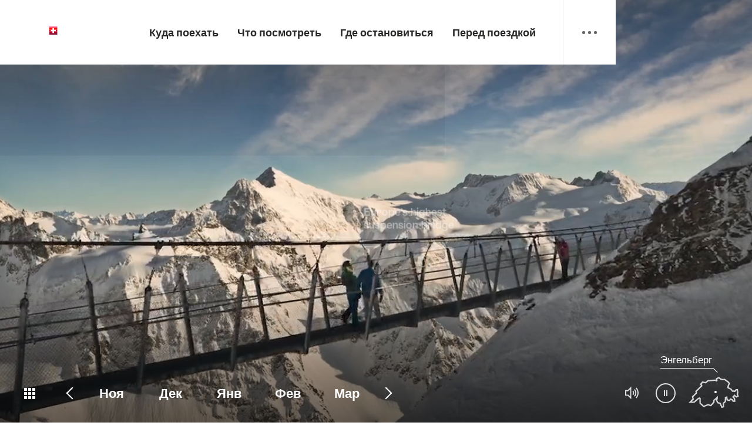

--- FILE ---
content_type: text/html; charset=utf-8
request_url: https://www.myswitzerland.com/ru/
body_size: 69978
content:
<!DOCTYPE html>
<html xmlns:og="http://ogp.me/ns#" class="no-js" itemscope lang="ru" dir="ltr">
<head>
    <link rel="manifest" href="/manifest.json">

            <link rel="canonical" href="https://www.myswitzerland.com/ru/" />
            <link rel="alternate" hreflang="en" href="https://www.myswitzerland.com/en/" />
            <link rel="alternate" hreflang="de" href="https://www.myswitzerland.com/de/" />
            <link rel="alternate" hreflang="fr" href="https://www.myswitzerland.com/fr/" />
            <link rel="alternate" hreflang="it" href="https://www.myswitzerland.com/it/" />
            <link rel="alternate" hreflang="es" href="https://www.myswitzerland.com/es/" />
            <link rel="alternate" hreflang="pt" href="https://www.myswitzerland.com/pt/" />
            <link rel="alternate" hreflang="nl" href="https://www.myswitzerland.com/nl/" />
            <link rel="alternate" hreflang="cs" href="https://www.myswitzerland.com/cs/" />
            <link rel="alternate" hreflang="pl" href="https://www.myswitzerland.com/pl/" />
            <link rel="alternate" hreflang="ru" href="https://www.myswitzerland.com/ru/" />
            <link rel="alternate" hreflang="ja" href="https://www.myswitzerland.com/ja/" />
            <link rel="alternate" hreflang="ko" href="https://www.myswitzerland.com/ko/" />
            <link rel="alternate" hreflang="zh-hans" href="https://www.myswitzerland.com/zh-hans/" />
            <link rel="alternate" hreflang="zh-hant" href="https://www.myswitzerland.com/zh-hant/" />
            <link rel="alternate" hreflang="ar" href="https://www.myswitzerland.com/ar/" />
            <link rel="alternate" hreflang="en-ae" href="https://www.myswitzerland.com/en-ae/" />
            <link rel="alternate" hreflang="en-au" href="https://www.myswitzerland.com/en-au/" />
            <link rel="alternate" hreflang="en-ca" href="https://www.myswitzerland.com/en-ca/" />
            <link rel="alternate" hreflang="en-ch" href="https://www.myswitzerland.com/en-ch/" />
            <link rel="alternate" hreflang="en-gb" href="https://www.myswitzerland.com/en-gb/" />
            <link rel="alternate" hreflang="en-id" href="https://www.myswitzerland.com/en-id/" />
            <link rel="alternate" hreflang="en-ie" href="https://www.myswitzerland.com/en-ie/" />
            <link rel="alternate" hreflang="en-il" href="https://www.myswitzerland.com/en-il/" />
            <link rel="alternate" hreflang="en-in" href="https://www.myswitzerland.com/en-in/" />
            <link rel="alternate" hreflang="en-my" href="https://www.myswitzerland.com/en-my/" />
            <link rel="alternate" hreflang="en-nz" href="https://www.myswitzerland.com/en-nz/" />
            <link rel="alternate" hreflang="en-se" href="https://www.myswitzerland.com/en-se/" />
            <link rel="alternate" hreflang="en-sg" href="https://www.myswitzerland.com/en-sg/" />
            <link rel="alternate" hreflang="en-th" href="https://www.myswitzerland.com/en-th/" />
            <link rel="alternate" hreflang="en-us" href="https://www.myswitzerland.com/en-us/" />
            <link rel="alternate" hreflang="de-at" href="https://www.myswitzerland.com/de-at/" />
            <link rel="alternate" hreflang="de-ch" href="https://www.myswitzerland.com/de-ch/" />
            <link rel="alternate" hreflang="de-de" href="https://www.myswitzerland.com/de-de/" />
            <link rel="alternate" hreflang="fr-be" href="https://www.myswitzerland.com/fr-be/" />
            <link rel="alternate" hreflang="fr-ca" href="https://www.myswitzerland.com/fr-ca/" />
            <link rel="alternate" hreflang="fr-ch" href="https://www.myswitzerland.com/fr-ch/" />
            <link rel="alternate" hreflang="fr-fr" href="https://www.myswitzerland.com/fr-fr/" />
            <link rel="alternate" hreflang="it-ch" href="https://www.myswitzerland.com/it-ch/" />
            <link rel="alternate" hreflang="it-it" href="https://www.myswitzerland.com/it-it/" />
            <link rel="alternate" hreflang="es-es" href="https://www.myswitzerland.com/es-es/" />
            <link rel="alternate" hreflang="nl-be" href="https://www.myswitzerland.com/nl-be/" />
            <link rel="alternate" hreflang="nl-nl" href="https://www.myswitzerland.com/nl-nl/" />


            <script>
            dataLayer = [
                {
                    'page-id': 'a6758749-2482-40e3-bff5-4286cd5c07a4',
                    'title': 'Switzerland Travel & Vacation',
                    'type': 'Home Page',
                    'rkey': '',
                    'region-id': '',
                    'sub-type': '',
                    'product': '',
                    'segment': '',
                    'season': '',
                    'campaign': ''
                }
            ];
        </script>


    <script async='async' src='https://www.googletagservices.com/tag/js/gpt.js'></script>
<script>
    var googletag = googletag || {};
    googletag.cmd = googletag.cmd || [];
</script>

<script>
    googletag.cmd.push(function() {
	    

        var responsiveMapping = googletag.sizeMapping().
        // Desktop
        addSize([750, 0], [
            [994, 250],
            [994, 118],
            [728, 90]
        ]).
        // Mobile
        addSize([0, 0], [
            [320, 100],
            [320, 50]
        ]).
        build();
        
       
        googletag.defineSlot('/18039417/MySwitzerland_Board', [
            [320, 50],
            [728, 90],
            [320, 100],
            [994, 118],
            [994, 250]
        ], 'div-gpt-ad-1547208531910-0')
        .defineSizeMapping(responsiveMapping)
        .setCollapseEmptyDiv(true)
        .addService(googletag.pubads())
        .setTargeting("url", "/ru/")
        .setTargeting("pageID", "A6758749-2482-40E3-BFF5-4286CD5C07A4");
        
        googletag.defineSlot('/18039417/MySwitzerland_Rectangle', [300, 250], 'div-gpt-ad-1547208740346-0')
        .addService(googletag.pubads())
        .setTargeting("url", "/ru/")
        .setTargeting("pageID", "A6758749-2482-40E3-BFF5-4286CD5C07A4");
    
        googletag.enableServices();
    });
</script>
        <!-- Google Tag Manager -->
        <script>
            (function(w,d,s,l,i){w[l]=w[l]||[];w[l].push({'gtm.start':
                    new Date().getTime(),event:'gtm.js'});var f=d.getElementsByTagName(s)[0],
                    j=d.createElement(s),dl=l!='dataLayer'?'&l='+l:'';j.async=true;j.src=
                    'https://www.googletagmanager.com/gtm.js?id='+i+dl;f.parentNode.insertBefore(j,f);
            })(window,document,'script','dataLayer','GTM-K3Q6QXG');
        </script>
        <!-- End Google Tag Manager -->


    
    <meta charset="utf-8">
<!--[if !HTML5]>
    <meta content="IE=edge,chrome=1" http-equiv="X-UA-Compatible">
<![endif]-->
<meta content="width=device-width,initial-scale=1" name="viewport">

<title>Отдых в Швейцарии, путешествия по Швейцарии, деловые встречи, семинары и инсентив-поездки в Швейцарии.  | Швейцарский туризм</title>
    <meta name="description" content="Вебсайт Офиса по туризму Швейцарии - Switzerland Tourism - с подробной информацией по отдыху в Швейцарии, путешествиям по Швейцарии и организации деловых встреч, семинаров и инсентив-поездок в Швейцарии. " />
    <meta itemprop="description" content="Вебсайт Офиса по туризму Швейцарии - Switzerland Tourism - с подробной информацией по отдыху в Швейцарии, путешествиям по Швейцарии и организации деловых встреч, семинаров и инсентив-поездок в Швейцарии. " />
<!-- Twitter Card Properties -->
<meta name="twitter:card" content="summary" />
<meta name="twitter:title" content="Отдых в Швейцарии, путешествия по Швейцарии, деловые встречи, семинары и инсентив-поездки в Швейцарии.  | Швейцарский туризм" />
    <meta name="twitter:description" content="Вебсайт Офиса по туризму Швейцарии - Switzerland Tourism - с подробной информацией по отдыху в Швейцарии, путешествиям по Швейцарии и организации деловых встреч, семинаров и инсентив-поездок в Швейцарии. " />
    <meta property="og:title" content="Отдых в Швейцарии, путешествия по Швейцарии, деловые встречи, семинары и инсентив-поездки в Швейцарии.  | Швейцарский туризм" />
    <meta property="og:type" content="article" />
    <meta property="og:url" content="https://www.myswitzerland.com/ru/" />
    <meta property="og:description" content="Вебсайт Офиса по туризму Швейцарии - Switzerland Tourism - с подробной информацией по отдыху в Швейцарии, путешествиям по Швейцарии и организации деловых встреч, семинаров и инсентив-поездок в Швейцарии. " />
    <meta property="og:site_name" content="Швейцарский туризм" />
    <meta name="author" content="Schweiz Tourismus" />
    <meta name="twitter:creator" content="Schweiz Tourismus" />
<!-- Schema.org markup for Google+ -->
<meta content="Отдых в Швейцарии, путешествия по Швейцарии, деловые встречи, семинары и инсентив-поездки в Швейцарии.  | Швейцарский туризм" itemprop="name">

    <meta name="robots" content="index, follow" />


    
    

    
    <script id="svgicons-script">

        (function(url, revision) {
            var storage = window.localStorage || {};
            if (!storage.svgicons || storage.svgicons_revision != revision) {
                document.write('<link rel="preload as="image" data-revision="' + revision + '" href="' + url + '" id="svgicons">');
            } else {
                document.write('<meta name="svgicons" data-revision="' + revision + '" content="' + url + '" id="svgicons">');
            }
        })("/assets/img/svg-sprite.svg?v=4d77ee95", "4d77ee95");

        // The revision (second parameter) should change whenever the svg sprite (json) changes.
        // e.g. you can use the modification timestamp of the json file.
    </script>


        <script>
        window.app_config = {
            language: document.querySelector("html").getAttribute("lang"),
            assetsDirectory: "/assets",
            locale: {
                geolocation: {
                    PERMISSION_DENIED: "The user did not allow the determination of the position.",
                    POSITION_UNAVAILABLE: "The position is not available.",
                    TIMEOUT: "The time limit for determining the position has been exceeded.",
                    UNKNOWN_ERROR: "Unknown error in determining the position."
                },
                weather:
                {
                    w1: "Солнечно",
                    w2: "Солнечно, туман",
                    w3: "облачно",
                    w4: "переменная облачность, ливни",
                    w5: "переменная облачность, грозы",
                    w6: "переменная облачность, снегопад",
                    w7: "переменная облачность, зимние грозы",
                    w8: "переменная облачность, изморозь",
                    w9: "changeable, winter thunderstorms",
                    w10: "частично облачно",
                    w11: "частично облачно, ливень",
                    w12: "частично облачно, грозы",
                    w13: "частично облачно, снег",
                    w14: "частично облачно, зимние грозы",
                    w15: "частично облачно, изморозь",
                    w16: "частично облачно, зимние грозы",
                    w17: "туман",
                    w18: "облачно",
                    w19: "в основном очень облачно",
                    w20: "облачно, дождь",
                    w21: "облачно, снегопад",
                    w22: "облачно, изморозь",
                    w23: "сильный ливень",
                    w24: "сильный снегопад",
                    w25: "облачно, ливень",
                    w26: "облачно, грозы",
                    w27: "облачно, снегопад",
                    w28: "облачно, зимние грозы",
                    w29: "облачно, изморозь",
                    w30: "облачно, зимние грозы"
                },
                climate: {
                    search: "Search location / region",
                    forecastTitle: "текущий прогноз погоды",
                    forecastLink: "Meteo Switzerland detailed forecast",
                    tempTitle: "Average temperature",
                    tempHiddenCaption: "Average temperature data",
                    tempHiddenSeriesHeader: "Minimum and maximum average temperature per month",
                    rainTitle: "Average rainfall",
                    rainHiddenCaption: "Data on average precipitation",
                    rainHiddenSeriesHeader: "Data on average precipitation",
                    statsAbout: "Statistics About",
                    min: "Min",
                    max: "Max",
                    celsius: "Centigrade",
                    fahrenheit: "degrees Fahrenheit",
                    mm: "Millimeter",
                    monthlyTitle: "Monthly average values over hours of sunshine, rainy days and snow depth",
                    monthSunTitle: "Hours of sunshine",
                    monthSunUnit: "Number of hours / day",
                    monthSunLabel: "Number of hours of sunshine per day",
                    monthRainTitle: "Rainydays",
                    monthRainUnit: "Number of rainy days / month",
                    monthRainLabel: "Number of rainy days per month",
                    monthSnowTitle: "Snow",
                    monthSnowUnit: "Average snow depth in cm",
                    copyright: "SRF METEO. All Rights Reserved. No warranty.",
                    logoSource: "/assets/img/graphics/logo-srf-meteo.png?v=4d77ee95",
                    copyrightLogo: "Klimastatistiken von: SRF Meteo",
                    errorTitle: "Unfortunately, no weather data could be found.",
                    error: "Unfortunately, we could not find any weather data for this region. Please choose a different region or try again later.",
                    weatherProvider: "https://cdn2.myswitzerland.com/meteo/transformed/resort_{rKey}.json",
                },
                watchlist: {
                    storage: "watchlist",
                    defaultName: "My watch list",
                    removed: "Favorite has been removed"
                },
                autocomplete: {
                    selected: "Selected",
                    complete: "Complete",
                    found: "Found",
                    notfound: "Not found"
                },
                formerrors: {
                    required: "'{label}' must be filled",
                    email: "'{label}' should be an e-mail address",
                    url: "{label} should be a valid URL",
                    tel: "'{label}' is not a phone number",
                    maxLength: "'{label}' must be less than '{maxLength}' letters long",
                    minLength: "'{label}' must be more than '{maxLength}' letters long",
                    equal: "'{label}' is not the same as' {originalLabel}",
                    custom: "'{label}' is not correct"
                },
                date: {
                    "date-picker-instruction":
                        "Instruction",
                    firstDayOfWeek: 1,
                    dateFormat: null,
                    today: "Сегодня",
                    disabled: "Disabled",
                    "prev-month":
                        "Previous month",
                    "next-month":
                        "Next month",
                    months: [
                        "Январь",
                        "Февраль",
                        "Март",
                        "Апрель",
                        "Май",
                        "Июнь",
                        "Июль",
                        "Август",
                        "Сентябрь",
                        "Октябрь",
                        "Ноябрь",
                        "Декабрь"
                    ],
                    monthsShort: [
                        "Янв.",
                        "Фев.",
                        "Мрт.",
                        "Апр.",
                        "Май",
                        "Июн.",
                        "Июл.",
                        "Авг.",
                        "Сен.",
                        "Окт.",
                        "Нояб.",
                        "Дек."
                    ],
                    weekdays: [
                        "Воскресенье",
                        "Понедельник",
                        "Вторник",
                        "Среда",
                        "Четверг",
                        "Пятница",
                        "Суббота"
                    ],
                    weekdaysShort: [
                        "Вс",
                        "Пн",
                        "Вт",
                        "Ср",
                        "Чт",
                        "Пт",
                        "Сб"
                    ]
                }
            },
            algolia: {
                app: "LMQVZQEU2J",
                key: "913f352bafbf1fcb6735609f39cc7399",
                index: "myst_ru",
                searchResultsUrl: "https://www.myswitzerland.com/ru/search/",
                facetTypes: {
                    Accommodation: "Accommodation",
                    Art: "Art",
                    Climate_Overview_Page: "Page",
                    Default_Page: "Page",
                    Event: "Event",
                    Experience: "Experience",
                    Finder_Page: "Page",
                    Food: "Food",
                    Form: "Form",
                    Home_Page: "Page",
                    Info_Overview_Page: "Page",
                    Info_Section_Page: "Page",
                    Info: "Page",
                    Landing_Page: "Page",
                    StoryLanding_Page: "Page",
                    News: "News",
                    Offer: "Offer",
                    Organisation: "Organisation",
                    Panorama: "Panorama",
                    Place: "Place",
                    Planning_Information: "Planning Information",
                    Recipe: "Recipe",
                    Restaurant: "Restaurant",
                    Root_Page: "Page",
                    Route: "Route",
                    Storytelling_Page: "Story",
                    Touristic_Object_Overview_Page: "Page",
                    Whitelabel_Page: "Page"
                }
            },
            google: {
                maps: {
                    key: "AIzaSyC3nFXYWcTPz81AXTB9JVmNwDN1dwjkv8Q"
                }
            },
            guidle: {
                apiPois: 'https://www.guidle.com/m_ekUNmn/Schweiz-Tourismus/Webcams/?language={lang}',
                apiDetail: 'https://www.guidle.com/m_ekUNmn/Schweiz-Tourismus/Webcams/?templateVariant=json&offerIds={id}&language={lang}',
                apiHistory: 'https://www.guidle.com/api/rest/2.0/webcam/historic-pictures/{id}'
            }
        }
    </script>


            <link rel="icon" type="image/png" sizes=16x16 href="https://media.myswitzerland.com/image/fetch/c_limit,w_16,h_16//https://www.myswitzerland.com/assets/img/graphics/favicon-16x16.png">
        <link rel="icon" type="image/png" sizes=32x32 href="https://media.myswitzerland.com/image/fetch/c_limit,w_32,h_32//https://www.myswitzerland.com/assets/img/graphics/favicon-32x32.png">
        <link rel="icon" type="image/png" sizes=96x96 href="https://media.myswitzerland.com/image/fetch/c_limit,w_96,h_96//https://www.myswitzerland.com/assets/img/graphics/favicon-96x96.png">
        <link rel="icon" type="image/png" sizes=192x192 href="https://media.myswitzerland.com/image/fetch/c_limit,w_192,h_192//https://www.myswitzerland.com/assets/img/graphics/android-icon-192x192.png">
        <link rel="apple-touch-icon"  href="https://media.myswitzerland.com/image/fetch/c_limit,w_120,h_120//https://www.myswitzerland.com/assets/img/graphics/apple-touch-icon-180x180.png">
        <link rel="apple-touch-icon" sizes=152x152 href="https://media.myswitzerland.com/image/fetch/c_limit,w_152,h_152//https://www.myswitzerland.com/assets/img/graphics/apple-touch-icon-180x180.png">
        <link rel="apple-touch-icon" sizes=167x167 href="https://media.myswitzerland.com/image/fetch/c_limit,w_167,h_167//https://www.myswitzerland.com/assets/img/graphics/apple-touch-icon-180x180.png">
        <link rel="apple-touch-icon" sizes=180x180 href="https://media.myswitzerland.com/image/fetch/c_limit,w_180,h_180//https://www.myswitzerland.com/assets/img/graphics/apple-touch-icon-180x180.png">



        <script>
        if (window.matchMedia && window.matchMedia('(prefers-color-scheme: dark)').matches) {
            document.write('<link href="/assets/css/ui-dark.css?v=4d77ee95" rel="stylesheet">')
        } else {
            document.write('<link href="/assets/css/ui.css?v=4d77ee95" rel="stylesheet">')
        }
    </script>
    <noscript>
        <link href="/assets/css/ui.css?v=4d77ee95" rel="stylesheet">
    </noscript>



    
    


    </head>
<body>
            <!-- Google Tag Manager (noscript) -->
        <noscript>
            <iframe src="https://www.googletagmanager.com/ns.html?id=GTM-K3Q6QXG" height="0" width="0" style="display: none; visibility: hidden"></iframe>
        </noscript>
        <!-- End Google Tag Manager (noscript) -->


    <div id="body" class="">
                <header class="Header" data-js-autobreak="small" data-js-nav id="Header">
                <p aria-level="1" class="visuallyhidden" role="heading">Navigate to myswitzerland.com</p>
    <nav aria-describedby="Skiplinks--h2" class="Skiplinks" data-js-skiplinks id="Skiplinks">
        <h2 class="visuallyhidden" id="Skiplinks--h2">Quick navigation</h2>
        <ul>
            <li>
                <a accesskey="1" href="#main-content" title="[ALT + 1]">Content</a>
            </li>
            <li>
                <a accesskey="2" href="https://www.myswitzerland.com/ru/" title="[ALT + 2]">Home page</a>
            </li>
            <li>
                <a accesskey="3" href="#headermainnav" title="[ALT + 3]">Navigation</a>
            </li>
            <li>
                <a accesskey="4" href="#TO_BE_DEFINED" title="[ALT + 4]">Sitemap</a>
            </li>
            <li>
                <a accesskey="5" aria-expanded="false" data-flyout='{"focusInside":"input"}' data-js-flyout href="#searchOverlay" title="[ALT + 5]">Search</a>
            </li>
        </ul>
    </nav>
    <div class="HeaderOverlay HeaderSubNav--overlay is-collapsed" data-flyout='{"syncstate":{"#Header":"is-overlay-open is-navigation-open"},"closeAnimated":true,"history":"navigationOverlay"}' data-nav-el="overlay" id="navigationOverlay">
        <button class="HeaderOverlay--close" data-flyout-el="close" type="button">
            <span class="visuallyhidden">Close Navigation</span>
        </button>
        <div class="ResponsiveHolder" data-js-responsive-content='{"target":"headersubnav","breakpoint":"tablet-portrait","type":"above"}'>
            <div id="headersubnav">
                    <div class="HeaderOverlay--collapsible" data-hidden="true" data-js-collapsible='{"group":"subnav","syncstate":{".HeaderMobile--nav":"is-subnav-open"}}' id="subnav_b665c336a6b0480a9a3b9dc263c225a1">
                        <div class="HeaderSubNav">
                            <div class="HeaderSubNav--head is-visible-mobilenav">
                                <button class="HeaderMobile--nav--close" data-flyout-el="closeall" data-nav-el="close" type="button">
                                    <span class="visuallyhidden">Close Navigation</span>
                                </button>
                                <button aria-controls="subnav_b665c336a6b0480a9a3b9dc263c225a1" aria-expanded="false" class="HeaderSubNav--back" type="button">
                                    <span>Main menu</span>
                                </button>
                            </div>
                            <div class="HeaderSubNav--overview is-visible-mobilenav">
                                <h3 class="HeaderSubNav--title">Куда поехать</h3>
                                    <a aria-controls="subnavsection_4c646e4ae0dd4c7fabf303756236b090" aria-expanded="false" class="HeaderSubNav--section--link is-visible-mobilenav" role="button">
                                        Города и курорты
                                    </a>
                                    <a aria-controls="subnavsection_aace8c1f9a9c4c7182d8673e5bd26807" aria-expanded="false" class="HeaderSubNav--section--link is-visible-mobilenav" role="button">
                                        Достопримечательности
                                    </a>
                                    <a aria-controls="subnavsection_1b3e41aba5bb4099835429baad3fd681" aria-expanded="false" class="HeaderSubNav--section--link is-visible-mobilenav" role="button">
                                        Природа
                                    </a>

                                

                                    <div class="HeaderWidget--victorinox">
        <h4 class="HeaderWidget--grid--item--title">Your Swiss holiday time</h4>
        <div class="HeaderWidget--victorinox--inner">
            <div data-js-victorinoxwatch>
                <span class="Loader standalone"></span>
            </div>
            <p>
                Presented by
                <a href="https://www.victorinox.com/ch/en/Products/Watches/c/TP?utm_campaign=Victorinoxwatches.com" target="_blank">
                    <img alt="Victorinox" height="35" src="/assets/img/graphics/logo-victorinox.png?v=4d77ee95" width="81">
                </a>
            </p>
        </div>
    </div>

                            </div>
                            <div class="HeaderSubNav--body">
                                <div class="HeaderSubNav--nav">
                                        <div class="HeaderSubNav--section">
                                            <span class="visuallyhidden">Subnavigation Section</span>
                                            <div class="HeaderSubNav--subsection" data-hidden="true" data-js-collapsible='{"group":"mobile","syncstate":{".HeaderOverlay--collapsible":"is-subnav-open"}}' id="subnavsection_4c646e4ae0dd4c7fabf303756236b090">
                                                <div class="HeaderSubNav--head is-visible-mobilenav">
                                                    <button class="HeaderMobile--nav--close" data-flyout-el="closeall" data-nav-el="close" type="button">
                                                        <span class="visuallyhidden">Close Navigation</span>
                                                    </button>
                                                    <button aria-controls="subnavsection_4c646e4ae0dd4c7fabf303756236b090" aria-expanded="false" class="HeaderSubNav--back" type="button">
                                                        <span>&#1050;&#1091;&#1076;&#1072; &#1087;&#1086;&#1077;&#1093;&#1072;&#1090;&#1100;</span>
                                                    </button>
                                                </div>
                                                <div class="HeaderSubNav--subsection--body">
                                                    <a class="HeaderSubNav--title" href="https://www.myswitzerland.com/ru/destinations/holiday-destinations/">
                                                        <h3>Города и курорты</h3>
                                                    </a>
                                                    <div class="HeaderSubNav--section--linklist">
                                                            <ul class="LinkList nav">
                                                                    <li>
                                                                        <a class="Link nav" href="https://www.myswitzerland.com/ru/destinations/holiday-destinations/cities/">Города</a>
                                                                    </li>
                                                                    <li>
                                                                        <a class="Link nav" href="https://www.myswitzerland.com/ru/destinations/holiday-destinations/summer-destinations/">Летние направления</a>
                                                                    </li>
                                                                    <li>
                                                                        <a class="Link nav" href="https://www.myswitzerland.com/ru/destinations/holiday-destinations/winterdestinations/">Зимние курорты</a>
                                                                    </li>
                                                                    <li>
                                                                        <a class="Link nav" href="https://www.myswitzerland.com/ru/destinations/holiday-destinations/family-resorts/">Семейные курорты</a>
                                                                    </li>
                                                                    <li>
                                                                        <a class="Link nav" href="https://www.myswitzerland.com/ru/destinations/holiday-destinations/regions/">Регионы Швейцарии</a>
                                                                    </li>
                                                            </ul>
                                                    </div>
                                                    <a href="https://www.myswitzerland.com/ru/destinations/holiday-destinations/" class="Link arrow HeaderSubNav--section--linklist--more">
                                                        Показать все
                                                    </a>
                                                </div>
                                            </div>
                                        </div>
                                        <div class="HeaderSubNav--section">
                                            <span class="visuallyhidden">Subnavigation Section</span>
                                            <div class="HeaderSubNav--subsection" data-hidden="true" data-js-collapsible='{"group":"mobile","syncstate":{".HeaderOverlay--collapsible":"is-subnav-open"}}' id="subnavsection_aace8c1f9a9c4c7182d8673e5bd26807">
                                                <div class="HeaderSubNav--head is-visible-mobilenav">
                                                    <button class="HeaderMobile--nav--close" data-flyout-el="closeall" data-nav-el="close" type="button">
                                                        <span class="visuallyhidden">Close Navigation</span>
                                                    </button>
                                                    <button aria-controls="subnavsection_aace8c1f9a9c4c7182d8673e5bd26807" aria-expanded="false" class="HeaderSubNav--back" type="button">
                                                        <span>&#1050;&#1091;&#1076;&#1072; &#1087;&#1086;&#1077;&#1093;&#1072;&#1090;&#1100;</span>
                                                    </button>
                                                </div>
                                                <div class="HeaderSubNav--subsection--body">
                                                    <a class="HeaderSubNav--title" href="https://www.myswitzerland.com/ru/destinations/attractions/">
                                                        <h3>Достопримечательности</h3>
                                                    </a>
                                                    <div class="HeaderSubNav--section--linklist">
                                                            <ul class="LinkList nav">
                                                                    <li>
                                                                        <a class="Link nav" href="https://www.myswitzerland.com/ru/destinations/attractions/top-attractions/">Лучшие достопримечательности</a>
                                                                    </li>
                                                                    <li>
                                                                        <a class="Link nav" href="https://www.myswitzerland.com/ru/destinations/attractions/unesco-world-heritage-sites/">Объекты всемирного наследия ЮНЕСКО и биосферные заповедники</a>
                                                                    </li>
                                                                    <li>
                                                                        <a class="Link nav" href="https://www.myswitzerland.com/ru/destinations/attractions/railway-experiences/">Экскурсии на поездах</a>
                                                                    </li>
                                                                    <li>
                                                                        <a class="Link nav" href="https://www.myswitzerland.com/ru/destinations/attractions/top-museums-search/">Главные музеи</a>
                                                                    </li>
                                                                    <li>
                                                                        <a class="Link nav" href="https://www.myswitzerland.com/ru/destinations/attractions/culture/">Культура</a>
                                                                    </li>
                                                            </ul>
                                                    </div>
                                                    <a href="https://www.myswitzerland.com/ru/destinations/attractions/" class="Link arrow HeaderSubNav--section--linklist--more">
                                                        Показать все
                                                    </a>
                                                </div>
                                            </div>
                                        </div>
                                        <div class="HeaderSubNav--section">
                                            <span class="visuallyhidden">Subnavigation Section</span>
                                            <div class="HeaderSubNav--subsection" data-hidden="true" data-js-collapsible='{"group":"mobile","syncstate":{".HeaderOverlay--collapsible":"is-subnav-open"}}' id="subnavsection_1b3e41aba5bb4099835429baad3fd681">
                                                <div class="HeaderSubNav--head is-visible-mobilenav">
                                                    <button class="HeaderMobile--nav--close" data-flyout-el="closeall" data-nav-el="close" type="button">
                                                        <span class="visuallyhidden">Close Navigation</span>
                                                    </button>
                                                    <button aria-controls="subnavsection_1b3e41aba5bb4099835429baad3fd681" aria-expanded="false" class="HeaderSubNav--back" type="button">
                                                        <span>&#1050;&#1091;&#1076;&#1072; &#1087;&#1086;&#1077;&#1093;&#1072;&#1090;&#1100;</span>
                                                    </button>
                                                </div>
                                                <div class="HeaderSubNav--subsection--body">
                                                    <a class="HeaderSubNav--title" href="https://www.myswitzerland.com/ru/destinations/nature/">
                                                        <h3>Природа</h3>
                                                    </a>
                                                    <div class="HeaderSubNav--section--linklist">
                                                            <ul class="LinkList nav">
                                                                    <li>
                                                                        <a class="Link nav" href="https://www.myswitzerland.com/ru/destinations/nature/mountains/">Горы и ледники</a>
                                                                    </li>
                                                                    <li>
                                                                        <a class="Link nav" href="https://www.myswitzerland.com/ru/destinations/nature/waters/">Реки и озера</a>
                                                                    </li>
                                                                    <li>
                                                                        <a class="Link nav" href="https://www.myswitzerland.com/ru/destinations/nature/nature-parks/">Природные парки</a>
                                                                    </li>
                                                                    <li>
                                                                        <a class="Link nav" href="https://www.myswitzerland.com/ru/destinations/nature/the-most-memorable-natural-spectacles/">Уникальные места</a>
                                                                    </li>
                                                            </ul>
                                                    </div>
                                                    <a href="https://www.myswitzerland.com/ru/destinations/nature/" class="Link arrow HeaderSubNav--section--linklist--more">
                                                        Показать все
                                                    </a>
                                                </div>
                                            </div>
                                        </div>
                                </div>
                                    <aside class="HeaderSubNav--subsection HeaderSubNav--widget" id="5b818ded06ac48c99178c914149bcae2" data-hidden="true" data-js-collapsible='{"group":"mobile","syncstate":{".HeaderOverlay--collapsible":"is-subnav-open"}}'>

                                            <div class="HeaderWidget reiseziele">
        <div class="WidgetHeader">
            <h3 class="WidgetHeader--title">
                &#1053;&#1072;&#1081;&#1090;&#1080; &#1085;&#1072; &#1082;&#1072;&#1088;&#1090;&#1077;
            </h3>
                <a class="WidgetHeader--link" href="https://www.myswitzerland.com/ru/map/">
                    Open the map
                </a>
        </div>
        <div class="WidgetMap">
            <div class="AreaMap" data-js-areamap='{"selectedArea":null,"areas":{&quot;014&quot;:{&quot;title&quot;: &quot;&#1056;&#1077;&#1075;&#1080;&#1086;&#1085; &#1040;&#1088;&#1075;&#1072;&#1091; &#1047;&#1086;&#1083;&#1086;&#1090;&#1091;&#1088;&#1085;&quot;, &quot;onclick&quot;:&quot;document.location.href = &#39;https://www.myswitzerland.com/ru/destinations/aargau-region/&#39;&quot;},&quot;005&quot;:{&quot;title&quot;: &quot;&#1056;&#1077;&#1075;&#1080;&#1086;&#1085; &#1041;&#1072;&#1079;&#1077;&#1083;&#1103;&quot;, &quot;onclick&quot;:&quot;document.location.href = &#39;https://www.myswitzerland.com/ru/destinations/basel-region/&#39;&quot;},&quot;006&quot;:{&quot;title&quot;: &quot;&#1056;&#1077;&#1075;&#1080;&#1086;&#1085; &#1041;&#1077;&#1088;&#1085;&#1072;&quot;, &quot;onclick&quot;:&quot;document.location.href = &#39;https://www.myswitzerland.com/ru/destinations/bern-region/&#39;&quot;},&quot;002&quot;:{&quot;title&quot;: &quot;&#1042;&#1086;&#1089;&#1090;&#1086;&#1095;&#1085;&#1072;&#1103; &#1064;&#1074;&#1077;&#1081;&#1094;&#1072;&#1088;&#1080;&#1103; &#1080; &#1051;&#1080;&#1093;&#1090;&#1077;&#1085;&#1096;&#1090;&#1077;&#1081;&#1085;&quot;, &quot;onclick&quot;:&quot;document.location.href = &#39;https://www.myswitzerland.com/ru/destinations/eastern-switzerland-liechtenstein/&#39;&quot;},&quot;013&quot;:{&quot;title&quot;: &quot;&#1056;&#1077;&#1075;&#1080;&#1086;&#1085; &#1060;&#1088;&#1080;&#1073;&#1091;&#1088;&#1075;&quot;, &quot;onclick&quot;:&quot;document.location.href = &#39;https://www.myswitzerland.com/ru/destinations/fribourg-region/&#39;&quot;},&quot;010&quot;:{&quot;title&quot;: &quot;&#1046;&#1077;&#1085;&#1077;&#1074;&#1072;&quot;, &quot;onclick&quot;:&quot;document.location.href = &#39;https://www.myswitzerland.com/ru/destinations/geneva/&#39;&quot;},&quot;001&quot;:{&quot;title&quot;: &quot;&#1043;&#1088;&#1072;&#1091;&#1073;&#1102;&#1085;&#1076;&#1077;&#1085;&quot;, &quot;onclick&quot;:&quot;document.location.href = &#39;https://www.myswitzerland.com/ru/destinations/graubuenden/&#39;&quot;},&quot;008&quot;:{&quot;title&quot;: &quot;&#1056;&#1077;&#1075;&#1080;&#1086;&#1085; &#1070;&#1088;&#1072; &#1080; &#1058;&#1088;&#1105;&#1093; &#1086;&#1079;&#1105;&#1088; &quot;, &quot;onclick&quot;:&quot;document.location.href = &#39;https://www.myswitzerland.com/ru/destinations/jura-threelakes/&#39;&quot;},&quot;009&quot;:{&quot;title&quot;: &quot;&#1050;&#1072;&#1085;&#1090;&#1086;&#1085; &#1042;&#1086;&quot;, &quot;onclick&quot;:&quot;document.location.href = &#39;https://www.myswitzerland.com/ru/destinations/lake-geneva-region-vaud/&#39;&quot;},&quot;004&quot;:{&quot;title&quot;: &quot;&#1051;&#1102;&#1094;&#1077;&#1088;&#1085; &#1080; &#1088;&#1077;&#1075;&#1080;&#1086;&#1085; &#1051;&#1102;&#1094;&#1077;&#1088;&#1085;&#1089;&#1082;&#1086;&#1075;&#1086; &#1086;&#1079;&#1077;&#1088;&#1072;&quot;, &quot;onclick&quot;:&quot;document.location.href = &#39;https://www.myswitzerland.com/ru/destinations/lucerne-lake-lucerne-region/&#39;&quot;},&quot;012&quot;:{&quot;title&quot;: &quot;&#1058;&#1080;&#1095;&#1080;&#1085;&#1086;&quot;, &quot;onclick&quot;:&quot;document.location.href = &#39;https://www.myswitzerland.com/ru/destinations/ticino/&#39;&quot;},&quot;011&quot;:{&quot;title&quot;: &quot;&#1042;&#1072;&#1083;&#1077;&quot;, &quot;onclick&quot;:&quot;document.location.href = &#39;https://www.myswitzerland.com/ru/destinations/valais/&#39;&quot;},&quot;003&quot;:{&quot;title&quot;: &quot;&#1056;&#1077;&#1075;&#1080;&#1086;&#1085; &#1062;&#1102;&#1088;&#1080;&#1093;&#1072;&quot;, &quot;onclick&quot;:&quot;document.location.href = &#39;https://www.myswitzerland.com/ru/destinations/zurich-region/&#39;&quot;}},"routeLocations":null}'>
                <div class="LazyContent" data-lazycontent=/assets/img/graphics/areamap.svg?v=4d77ee95>
                    <img alt=Обзорная карта (загрузка) class="AreaMap--preview" src=/assets/img/graphics/areamap-preview.png?v=4d77ee95 style="width: 100%">
                </div>
                <div aria-hidden="true" class="AreaMap--labels">
                            <div class="AreaMap--label fr">France</div>
                            <div class="AreaMap--label it">Italy</div>
                            <div class="AreaMap--label at">Austria</div>
                            <div class="AreaMap--label de">Germany</div>
                            <div class="AreaMap--label scale">100 km</div>
                </div>
            </div>
        </div>
    </div>


                                    </aside>
                            </div>
                        </div>
                    </div>
                    <div class="HeaderOverlay--collapsible" data-hidden="true" data-js-collapsible='{"group":"subnav","syncstate":{".HeaderMobile--nav":"is-subnav-open"}}' id="subnav_d399ec80346f4be7bb823a4e38f78bb3">
                        <div class="HeaderSubNav">
                            <div class="HeaderSubNav--head is-visible-mobilenav">
                                <button class="HeaderMobile--nav--close" data-flyout-el="closeall" data-nav-el="close" type="button">
                                    <span class="visuallyhidden">Close Navigation</span>
                                </button>
                                <button aria-controls="subnav_d399ec80346f4be7bb823a4e38f78bb3" aria-expanded="false" class="HeaderSubNav--back" type="button">
                                    <span>Main menu</span>
                                </button>
                            </div>
                            <div class="HeaderSubNav--overview is-visible-mobilenav">
                                <h3 class="HeaderSubNav--title">Что посмотреть</h3>
                                    <a aria-controls="subnavsection_1b58ba9b13f44067a2b64283a291bc95" aria-expanded="false" class="HeaderSubNav--section--link is-visible-mobilenav" role="button">
                                        Лето и осень
                                    </a>
                                    <a aria-controls="subnavsection_68ab277971504af780a581dcdd11646c" aria-expanded="false" class="HeaderSubNav--section--link is-visible-mobilenav" role="button">
                                        Зима
                                    </a>
                                    <a aria-controls="subnavsection_6a9de3ef83d34e6eba6bca685de24173" aria-expanded="false" class="HeaderSubNav--section--link is-visible-mobilenav" role="button">
                                        Города и культура
                                    </a>
                                    <a aria-controls="subnavsection_db788577776740e5aa94738c4cf1f719" aria-expanded="false" class="HeaderSubNav--section--link is-visible-mobilenav" role="button">
                                        Через всю страну
                                    </a>

                                
<div class="HeaderWidget erlebnisse">
    <div class="WidgetHeader visuallyhidden">
        <h3 class="WidgetHeader--title">
            Close Navigation
        </h3>
    </div>
    <ul>
            <li>
                <a class="WidgetLink noText" href="https://www.myswitzerland.com/ru/experiences/events/">
                    <span class="WidgetLink--text">
                        События
                    </span>
                    <span class="WidgetLink--link">
                    </span>
                </a>
            </li>
            <li>
                <a class="WidgetLink noText" href="https://www.myswitzerland.com/ru/experiences/family-experiences/">
                    <span class="WidgetLink--text">
                        Семейный отдых
                    </span>
                    <span class="WidgetLink--link">
                    </span>
                </a>
            </li>
            <li>
                <a class="WidgetLink noText" href="https://www.myswitzerland.com/ru/experiences/food-wine/">
                    <span class="WidgetLink--text">
                        Гастрономия и вино
                    </span>
                    <span class="WidgetLink--link">
                    </span>
                </a>
            </li>
            <li>
                <a class="WidgetLink noText" href="https://www.myswitzerland.com/ru/experiences/guided-tours/">
                    <span class="WidgetLink--text">
                        Туры с экскурсоводом
                    </span>
                    <span class="WidgetLink--link">
                    </span>
                </a>
            </li>
            <li>
                <a class="WidgetLink noText" href="https://www.myswitzerland.com/ru/experiences/wedding/">
                    <span class="WidgetLink--text">
                        Wedding
                    </span>
                    <span class="WidgetLink--link">
                    </span>
                </a>
            </li>

    </ul>
</div>
                                    <div class="HeaderWidget--victorinox">
        <h4 class="HeaderWidget--grid--item--title">Your Swiss holiday time</h4>
        <div class="HeaderWidget--victorinox--inner">
            <div data-js-victorinoxwatch>
                <span class="Loader standalone"></span>
            </div>
            <p>
                Presented by
                <a href="https://www.victorinox.com/ch/en/Products/Watches/c/TP?utm_campaign=Victorinoxwatches.com" target="_blank">
                    <img alt="Victorinox" height="35" src="/assets/img/graphics/logo-victorinox.png?v=4d77ee95" width="81">
                </a>
            </p>
        </div>
    </div>

                            </div>
                            <div class="HeaderSubNav--body">
                                <div class="HeaderSubNav--nav">
                                        <div class="HeaderSubNav--section">
                                            <span class="visuallyhidden">Subnavigation Section</span>
                                            <div class="HeaderSubNav--subsection" data-hidden="true" data-js-collapsible='{"group":"mobile","syncstate":{".HeaderOverlay--collapsible":"is-subnav-open"}}' id="subnavsection_1b58ba9b13f44067a2b64283a291bc95">
                                                <div class="HeaderSubNav--head is-visible-mobilenav">
                                                    <button class="HeaderMobile--nav--close" data-flyout-el="closeall" data-nav-el="close" type="button">
                                                        <span class="visuallyhidden">Close Navigation</span>
                                                    </button>
                                                    <button aria-controls="subnavsection_1b58ba9b13f44067a2b64283a291bc95" aria-expanded="false" class="HeaderSubNav--back" type="button">
                                                        <span>&#1063;&#1090;&#1086; &#1087;&#1086;&#1089;&#1084;&#1086;&#1090;&#1088;&#1077;&#1090;&#1100;</span>
                                                    </button>
                                                </div>
                                                <div class="HeaderSubNav--subsection--body">
                                                    <a class="HeaderSubNav--title" href="https://www.myswitzerland.com/ru/experiences/summer-autumn/">
                                                        <h3>Лето и осень</h3>
                                                    </a>
                                                    <div class="HeaderSubNav--section--linklist">
                                                            <ul class="LinkList nav">
                                                                    <li>
                                                                        <a class="Link nav" href="https://www.myswitzerland.com/ru/experiences/summer-autumn/hiking/">Хайкинг</a>
                                                                    </li>
                                                                    <li>
                                                                        <a class="Link nav" href="https://www.myswitzerland.com/ru/experiences/summer-autumn/bicycle-mountain-bike/">Велотуризм</a>
                                                                    </li>
                                                                    <li>
                                                                        <a class="Link nav" href="https://www.myswitzerland.com/ru/experiences/summer-autumn/adventure-sports-summer/">Летний отдых и спорт</a>
                                                                    </li>
                                                                    <li>
                                                                        <a class="Link nav" href="https://www.myswitzerland.com/ru/experiences/summer-autumn/zoo-animal-experiences/">Зоопарки и заповедники</a>
                                                                    </li>
                                                                    <li>
                                                                        <a class="Link nav" href="https://www.myswitzerland.com/ru/experiences/summer-autumn/excursions/">Экскурсии</a>
                                                                    </li>
                                                                    <li>
                                                                        <a class="Link nav" href="https://www.myswitzerland.com/ru/experiences/summer-autumn/autumn/">Осень</a>
                                                                    </li>
                                                            </ul>
                                                    </div>
                                                    <a href="https://www.myswitzerland.com/ru/experiences/summer-autumn/" class="Link arrow HeaderSubNav--section--linklist--more">
                                                        Показать все
                                                    </a>
                                                </div>
                                            </div>
                                        </div>
                                        <div class="HeaderSubNav--section">
                                            <span class="visuallyhidden">Subnavigation Section</span>
                                            <div class="HeaderSubNav--subsection" data-hidden="true" data-js-collapsible='{"group":"mobile","syncstate":{".HeaderOverlay--collapsible":"is-subnav-open"}}' id="subnavsection_68ab277971504af780a581dcdd11646c">
                                                <div class="HeaderSubNav--head is-visible-mobilenav">
                                                    <button class="HeaderMobile--nav--close" data-flyout-el="closeall" data-nav-el="close" type="button">
                                                        <span class="visuallyhidden">Close Navigation</span>
                                                    </button>
                                                    <button aria-controls="subnavsection_68ab277971504af780a581dcdd11646c" aria-expanded="false" class="HeaderSubNav--back" type="button">
                                                        <span>&#1063;&#1090;&#1086; &#1087;&#1086;&#1089;&#1084;&#1086;&#1090;&#1088;&#1077;&#1090;&#1100;</span>
                                                    </button>
                                                </div>
                                                <div class="HeaderSubNav--subsection--body">
                                                    <a class="HeaderSubNav--title" href="https://www.myswitzerland.com/ru/experiences/winter/">
                                                        <h3>Зима</h3>
                                                    </a>
                                                    <div class="HeaderSubNav--section--linklist">
                                                            <ul class="LinkList nav">
                                                                    <li>
                                                                        <a class="Link nav" href="https://www.myswitzerland.com/ru/experiences/winter/ski-and-snowboard/">Горные лыжи и сноуборд</a>
                                                                    </li>
                                                                    <li>
                                                                        <a class="Link nav" href="https://www.myswitzerland.com/ru/experiences/winter/cross-country-skiing/">Беговые лыжи</a>
                                                                    </li>
                                                                    <li>
                                                                        <a class="Link nav" href="https://www.myswitzerland.com/ru/experiences/winter/snowshoe-and-winter-hiking/">Зимние прогулки</a>
                                                                    </li>
                                                                    <li>
                                                                        <a class="Link nav" href="https://www.myswitzerland.com/ru/experiences/winter/tobogganing/">Санки</a>
                                                                    </li>
                                                                    <li>
                                                                        <a class="Link nav" href="https://www.myswitzerland.com/ru/experiences/winter/winter-excursions/">В свободное время</a>
                                                                    </li>
                                                                    <li>
                                                                        <a class="Link nav" href="https://www.myswitzerland.com/ru/experiences/winter/christmas/">Рождество</a>
                                                                    </li>
                                                            </ul>
                                                    </div>
                                                    <a href="https://www.myswitzerland.com/ru/experiences/winter/" class="Link arrow HeaderSubNav--section--linklist--more">
                                                        Показать все
                                                    </a>
                                                </div>
                                            </div>
                                        </div>
                                        <div class="HeaderSubNav--section">
                                            <span class="visuallyhidden">Subnavigation Section</span>
                                            <div class="HeaderSubNav--subsection" data-hidden="true" data-js-collapsible='{"group":"mobile","syncstate":{".HeaderOverlay--collapsible":"is-subnav-open"}}' id="subnavsection_6a9de3ef83d34e6eba6bca685de24173">
                                                <div class="HeaderSubNav--head is-visible-mobilenav">
                                                    <button class="HeaderMobile--nav--close" data-flyout-el="closeall" data-nav-el="close" type="button">
                                                        <span class="visuallyhidden">Close Navigation</span>
                                                    </button>
                                                    <button aria-controls="subnavsection_6a9de3ef83d34e6eba6bca685de24173" aria-expanded="false" class="HeaderSubNav--back" type="button">
                                                        <span>&#1063;&#1090;&#1086; &#1087;&#1086;&#1089;&#1084;&#1086;&#1090;&#1088;&#1077;&#1090;&#1100;</span>
                                                    </button>
                                                </div>
                                                <div class="HeaderSubNav--subsection--body">
                                                    <a class="HeaderSubNav--title" href="https://www.myswitzerland.com/ru/experiences/cities-culture/">
                                                        <h3>Города и культура</h3>
                                                    </a>
                                                    <div class="HeaderSubNav--section--linklist">
                                                            <ul class="LinkList nav">
                                                                    <li>
                                                                        <a class="Link nav" href="https://www.myswitzerland.com/ru/experiences/cities-culture/old-towns-search/">Исторические центры</a>
                                                                    </li>
                                                                    <li>
                                                                        <a class="Link nav" href="https://www.myswitzerland.com/ru/experiences/cities-culture/city-tours-search/">Городские туры</a>
                                                                    </li>
                                                                    <li>
                                                                        <a class="Link nav" href="https://www.myswitzerland.com/ru/experiences/cities-culture/city-parks-and-squares-search/">Парки, сады и скверы</a>
                                                                    </li>
                                                                    <li>
                                                                        <a class="Link nav" href="https://www.myswitzerland.com/ru/experiences/cities-culture/architecture/">Архитектура</a>
                                                                    </li>
                                                                    <li>
                                                                        <a class="Link nav" href="https://www.myswitzerland.com/ru/experiences/cities-culture/museums/">Музеи</a>
                                                                    </li>
                                                            </ul>
                                                    </div>
                                                    <a href="https://www.myswitzerland.com/ru/experiences/cities-culture/" class="Link arrow HeaderSubNav--section--linklist--more">
                                                        Показать все
                                                    </a>
                                                </div>
                                            </div>
                                        </div>
                                        <div class="HeaderSubNav--section">
                                            <span class="visuallyhidden">Subnavigation Section</span>
                                            <div class="HeaderSubNav--subsection" data-hidden="true" data-js-collapsible='{"group":"mobile","syncstate":{".HeaderOverlay--collapsible":"is-subnav-open"}}' id="subnavsection_db788577776740e5aa94738c4cf1f719">
                                                <div class="HeaderSubNav--head is-visible-mobilenav">
                                                    <button class="HeaderMobile--nav--close" data-flyout-el="closeall" data-nav-el="close" type="button">
                                                        <span class="visuallyhidden">Close Navigation</span>
                                                    </button>
                                                    <button aria-controls="subnavsection_db788577776740e5aa94738c4cf1f719" aria-expanded="false" class="HeaderSubNav--back" type="button">
                                                        <span>&#1063;&#1090;&#1086; &#1087;&#1086;&#1089;&#1084;&#1086;&#1090;&#1088;&#1077;&#1090;&#1100;</span>
                                                    </button>
                                                </div>
                                                <div class="HeaderSubNav--subsection--body">
                                                    <a class="HeaderSubNav--title" href="https://www.myswitzerland.com/ru/experiences/experience-tour/">
                                                        <h3>Через всю страну</h3>
                                                    </a>
                                                    <div class="HeaderSubNav--section--linklist">
                                                            <ul class="LinkList nav">
                                                                    <li>
                                                                        <a class="Link nav" href="https://www.myswitzerland.com/ru/experiences/experience-tour/car-motorcycle-grand-tour/">Автомобиль, мотоцикл - Гранд Тур</a>
                                                                    </li>
                                                                    <li>
                                                                        <a class="Link nav" href="https://www.myswitzerland.com/ru/experiences/experience-tour/train-bus-boat-grand-train-tour/">На поезде, автобусе, корабле – все лучшее</a>
                                                                    </li>
                                                                    <li>
                                                                        <a class="Link nav" href="https://www.myswitzerland.com/ru/experiences/experience-tour/mountain-excursions/">Горные железные дороги</a>
                                                                    </li>
                                                            </ul>
                                                    </div>
                                                    <a href="https://www.myswitzerland.com/ru/experiences/experience-tour/" class="Link arrow HeaderSubNav--section--linklist--more">
                                                        Показать все
                                                    </a>
                                                </div>
                                            </div>
                                        </div>
                                </div>
                                    <aside class="HeaderSubNav--subsection HeaderSubNav--widget" id="ad1c391e405d429aa099520160754b1f" data-hidden="true" data-js-collapsible='{"group":"mobile","syncstate":{".HeaderOverlay--collapsible":"is-subnav-open"}}'>

                                        <div class="HeaderWidget erlebnisse">
    <div class="WidgetHeader visuallyhidden">
        <h3 class="WidgetHeader--title">
            Close Navigation
        </h3>
    </div>
    <ul>
            <li>
                <a class="WidgetLink noText" href="https://www.myswitzerland.com/ru/experiences/events/">
                    <span class="WidgetLink--text">
                        События
                    </span>
                    <span class="WidgetLink--link">
                    </span>
                </a>
            </li>
            <li>
                <a class="WidgetLink noText" href="https://www.myswitzerland.com/ru/experiences/family-experiences/">
                    <span class="WidgetLink--text">
                        Семейный отдых
                    </span>
                    <span class="WidgetLink--link">
                    </span>
                </a>
            </li>
            <li>
                <a class="WidgetLink noText" href="https://www.myswitzerland.com/ru/experiences/food-wine/">
                    <span class="WidgetLink--text">
                        Гастрономия и вино
                    </span>
                    <span class="WidgetLink--link">
                    </span>
                </a>
            </li>
            <li>
                <a class="WidgetLink noText" href="https://www.myswitzerland.com/ru/experiences/guided-tours/">
                    <span class="WidgetLink--text">
                        Туры с экскурсоводом
                    </span>
                    <span class="WidgetLink--link">
                    </span>
                </a>
            </li>
            <li>
                <a class="WidgetLink noText" href="https://www.myswitzerland.com/ru/experiences/wedding/">
                    <span class="WidgetLink--text">
                        Wedding
                    </span>
                    <span class="WidgetLink--link">
                    </span>
                </a>
            </li>

    </ul>
</div>
                                    </aside>
                            </div>
                        </div>
                    </div>
                    <div class="HeaderOverlay--collapsible" data-hidden="true" data-js-collapsible='{"group":"subnav","syncstate":{".HeaderMobile--nav":"is-subnav-open"}}' id="subnav_d75b9de3c53e4640b63eb44624e54162">
                        <div class="HeaderSubNav">
                            <div class="HeaderSubNav--head is-visible-mobilenav">
                                <button class="HeaderMobile--nav--close" data-flyout-el="closeall" data-nav-el="close" type="button">
                                    <span class="visuallyhidden">Close Navigation</span>
                                </button>
                                <button aria-controls="subnav_d75b9de3c53e4640b63eb44624e54162" aria-expanded="false" class="HeaderSubNav--back" type="button">
                                    <span>Main menu</span>
                                </button>
                            </div>
                            <div class="HeaderSubNav--overview is-visible-mobilenav">
                                <h3 class="HeaderSubNav--title">Где остановиться</h3>
                                    <a aria-controls="subnavsection_594571b5c12f4f25b8ca24dd8d0f7784" aria-expanded="false" class="HeaderSubNav--section--link is-visible-mobilenav" role="button">
                                        Отели
                                    </a>
                                    <a aria-controls="subnavsection_78c89dfd9dfc49cda774896af335defd" aria-expanded="false" class="HeaderSubNav--section--link is-visible-mobilenav" role="button">
                                        Другие типы размещения
                                    </a>
                                    <a aria-controls="78059f498d5441148c3b8c4667f5ed3b" aria-expanded="false" class="HeaderSubNav--section--link is-visible-mobilenav" role="button">
                                        Забронировать отель
                                    </a>

                                

                                    <div class="HeaderWidget--victorinox">
        <h4 class="HeaderWidget--grid--item--title">Your Swiss holiday time</h4>
        <div class="HeaderWidget--victorinox--inner">
            <div data-js-victorinoxwatch>
                <span class="Loader standalone"></span>
            </div>
            <p>
                Presented by
                <a href="https://www.victorinox.com/ch/en/Products/Watches/c/TP?utm_campaign=Victorinoxwatches.com" target="_blank">
                    <img alt="Victorinox" height="35" src="/assets/img/graphics/logo-victorinox.png?v=4d77ee95" width="81">
                </a>
            </p>
        </div>
    </div>

                            </div>
                            <div class="HeaderSubNav--body">
                                <div class="HeaderSubNav--nav">
                                        <div class="HeaderSubNav--section">
                                            <span class="visuallyhidden">Subnavigation Section</span>
                                            <div class="HeaderSubNav--subsection" data-hidden="true" data-js-collapsible='{"group":"mobile","syncstate":{".HeaderOverlay--collapsible":"is-subnav-open"}}' id="subnavsection_594571b5c12f4f25b8ca24dd8d0f7784">
                                                <div class="HeaderSubNav--head is-visible-mobilenav">
                                                    <button class="HeaderMobile--nav--close" data-flyout-el="closeall" data-nav-el="close" type="button">
                                                        <span class="visuallyhidden">Close Navigation</span>
                                                    </button>
                                                    <button aria-controls="subnavsection_594571b5c12f4f25b8ca24dd8d0f7784" aria-expanded="false" class="HeaderSubNav--back" type="button">
                                                        <span>&#1043;&#1076;&#1077; &#1086;&#1089;&#1090;&#1072;&#1085;&#1086;&#1074;&#1080;&#1090;&#1100;&#1089;&#1103;</span>
                                                    </button>
                                                </div>
                                                <div class="HeaderSubNav--subsection--body">
                                                    <a class="HeaderSubNav--title" href="https://www.myswitzerland.com/ru/accommodations/hotels/">
                                                        <h3>Отели</h3>
                                                    </a>
                                                    <div class="HeaderSubNav--section--linklist">
                                                            <ul class="LinkList nav">
                                                                    <li>
                                                                        <a class="Link nav" href="https://www.myswitzerland.com/ru/accommodations/hotels/typically-swiss/">Отели Typically Swiss</a>
                                                                    </li>
                                                                    <li>
                                                                        <a class="Link nav" href="https://www.myswitzerland.com/ru/accommodations/hotels/wellness-spa/">Велнес и спа</a>
                                                                    </li>
                                                                    <li>
                                                                        <a class="Link nav" href="https://www.myswitzerland.com/ru/accommodations/hotels/swiss-family-hotels-lodgings/">Отели для семей</a>
                                                                    </li>
                                                                    <li>
                                                                        <a class="Link nav" href="https://www.myswitzerland.com/ru/accommodations/hotels/swiss-bike-hotels/">Отели Swiss Bike Hotels</a>
                                                                    </li>
                                                                    <li>
                                                                        <a class="Link nav" href="https://www.myswitzerland.com/ru/accommodations/hotels/design-lifestyle-hotels/">Отели Boutique</a>
                                                                    </li>
                                                                    <li>
                                                                        <a class="Link nav" href="https://www.myswitzerland.com/ru/accommodations/hotels/inspiring-meeting-hotels/">Inspiring Meeting Hotels</a>
                                                                    </li>
                                                                    <li>
                                                                        <a class="Link nav" href="https://www.myswitzerland.com/ru/accommodations/hotels/swiss-historic-hotels/">Швейцарские исторические отели</a>
                                                                    </li>
                                                                    <li>
                                                                        <a class="Link nav" href="https://www.myswitzerland.com/ru/accommodations/hotels/luxury-hotels/">Luxury hotels</a>
                                                                    </li>
                                                                    <li>
                                                                        <a class="Link nav" href="https://www.myswitzerland.com/ru/accommodations/hotels/snow-sport-hotels/">Отели для активного зимнего отдыха</a>
                                                                    </li>
                                                            </ul>
                                                    </div>
                                                    <a href="https://www.myswitzerland.com/ru/accommodations/hotels/" class="Link arrow HeaderSubNav--section--linklist--more">
                                                        Показать все
                                                    </a>
                                                </div>
                                            </div>
                                        </div>
                                        <div class="HeaderSubNav--section">
                                            <span class="visuallyhidden">Subnavigation Section</span>
                                            <div class="HeaderSubNav--subsection" data-hidden="true" data-js-collapsible='{"group":"mobile","syncstate":{".HeaderOverlay--collapsible":"is-subnav-open"}}' id="subnavsection_78c89dfd9dfc49cda774896af335defd">
                                                <div class="HeaderSubNav--head is-visible-mobilenav">
                                                    <button class="HeaderMobile--nav--close" data-flyout-el="closeall" data-nav-el="close" type="button">
                                                        <span class="visuallyhidden">Close Navigation</span>
                                                    </button>
                                                    <button aria-controls="subnavsection_78c89dfd9dfc49cda774896af335defd" aria-expanded="false" class="HeaderSubNav--back" type="button">
                                                        <span>&#1043;&#1076;&#1077; &#1086;&#1089;&#1090;&#1072;&#1085;&#1086;&#1074;&#1080;&#1090;&#1100;&#1089;&#1103;</span>
                                                    </button>
                                                </div>
                                                <div class="HeaderSubNav--subsection--body">
                                                    <a class="HeaderSubNav--title" href="https://www.myswitzerland.com/ru/accommodations/other-types-of-accommodations/">
                                                        <h3>Другие типы размещения</h3>
                                                    </a>
                                                    <div class="HeaderSubNav--section--linklist">
                                                            <ul class="LinkList nav">
                                                                    <li>
                                                                        <a class="Link nav" href="https://chalet.myswitzerland.com/holiday-rentals-ru/">Апартаменты</a>
                                                                    </li>
                                                                    <li>
                                                                        <a class="Link nav" href="https://www.myswitzerland.com/ru/accommodations/other-types-of-accommodations/on-the-farm/">На ферме</a>
                                                                    </li>
                                                                    <li>
                                                                        <a class="Link nav" href="https://www.myswitzerland.com/ru/accommodations/other-types-of-accommodations/camping/">Лагерь</a>
                                                                    </li>
                                                                    <li>
                                                                        <a class="Link nav" href="https://www.myswitzerland.com/ru/accommodations/other-types-of-accommodations/hostels/">Хостелы</a>
                                                                    </li>
                                                                    <li>
                                                                        <a class="Link nav" href="https://www.myswitzerland.com/ru/accommodations/other-types-of-accommodations/bed-and-breakfast/">Миниотели B&B</a>
                                                                    </li>
                                                                    <li>
                                                                        <a class="Link nav" href="https://www.myswitzerland.com/ru/accommodations/other-types-of-accommodations/mountains-huts/">Горные хижины </a>
                                                                    </li>
                                                                    <li>
                                                                        <a class="Link nav" href="https://www.myswitzerland.com/ru/accommodations/other-types-of-accommodations/group-houses-search/">Для групп</a>
                                                                    </li>
                                                            </ul>
                                                    </div>
                                                    <a href="https://www.myswitzerland.com/ru/accommodations/other-types-of-accommodations/" class="Link arrow HeaderSubNav--section--linklist--more">
                                                        Показать все
                                                    </a>
                                                </div>
                                            </div>
                                        </div>
                                </div>
                                    <aside class="HeaderSubNav--subsection HeaderSubNav--widget" id="78059f498d5441148c3b8c4667f5ed3b" data-hidden="true" data-js-collapsible='{"group":"mobile","syncstate":{".HeaderOverlay--collapsible":"is-subnav-open"}}'>
                                                <div class="HeaderSubNav--head is-visible-mobilenav">
                                                    <button class="HeaderMobile--nav--close" data-flyout-el="closeall" data-nav-el="close" type="button">
                                                        <span class="visuallyhidden">Close Navigation</span>
                                                    </button>
                                                    <button aria-controls="78059f498d5441148c3b8c4667f5ed3b" aria-expanded="false" class="HeaderSubNav--back" type="button">
                                                        <span>&#1043;&#1076;&#1077; &#1086;&#1089;&#1090;&#1072;&#1085;&#1086;&#1074;&#1080;&#1090;&#1100;&#1089;&#1103;</span>
                                                    </button>
                                                </div>

                                            <div class="HeaderWidget unterkuenfte">
        <div class="WidgetHeader">
            <h3 class="WidgetHeader--title">
                Бронирование отеля
            </h3>
            <a class="WidgetHeader--link" href="https://www.myswitzerland.com/ru/accommodations/hotels-search/">
                Показать все <span class='visuallyhidden'>Отели</span>
            </a>
        </div>
        <div class="WidgetBooking">
            <div class="BookingWidgetFull">
                <form action="https://swisshotels.myswitzerland.com/search-form-action/navigate" id="stc-lookup-BookingWidgetNavigation-1" target="_blank">
                    <input name="locationdata" type="hidden" value="">
                    <div class="FormRow">
                        <div class="BoxedInput noLabel iconAfter">
                            <label class="visuallyhidden" for="BookingWidgetNavigation-2">
                                Место / регион
                            </label>
                            <input autocomplete="off" data-js-autocomplete data-label="item.name" data-oncomplete="this.el.form.elements.locationdata.value = JSON.stringify(item)" data-provider='"https://swisshotels.myswitzerland.com/destinations-matching/find?locale=en_US&query=" + input' data-value="item.name" id="BookingWidgetNavigation-2" name="location" placeholder="Введите место или регион">
                            <span class="BoxedInput--icon Icon after" data-icon="input-search"></span>
                        </div>
                    </div>
                    <div class="FormRow">
                        <div class="InputGroup" data-js-daterange data-minrange="0">
                            <div class="BoxedInput">
                                <label for="BookingWidgetNavigation-3">
                                    Прибытие <span class="t-light t-gray">(необязательно)</span>
                                </label>
                                <div class="InputClone InputDate" role="application">
                                    <input data-min="today" id="BookingWidgetNavigation-3" name="checkInDate" tabindex="-1" type="date">
                                    <button class="Input clone" type="button">
                                        <strong class="visuallyhidden">Прибытие <span class="t-light t-gray">(необязательно)</span></strong>
                                        <span data-js-bind="BookingWidgetNavigation-3 | date"></span>
                                        <span class="visuallyhidden">Выберите дату</span>
                                    </button>
                                </div>
                            </div>
                            <div class="BoxedInput">
                                <label for="BookingWidgetNavigation-4">
                                    Отъезд <span class="t-light t-gray">(необязательно)</span>
                                </label>
                                <div class="InputClone InputDate" role="application">
                                    <input data-min="today+0" id="BookingWidgetNavigation-4" name="checkOutDate" tabindex="-1" type="date">
                                    <button class="Input clone" type="button">
                                        <strong class="visuallyhidden">Отъезд <span class="t-light t-gray">(необязательно)</span></strong>
                                        <span data-js-bind="BookingWidgetNavigation-4 | date"></span>
                                        <span class="visuallyhidden">Выберите дату</span>
                                    </button>
                                </div>
                            </div>
                        </div>
                    </div>
                    <div class="FormRow">
                        <div class="PersonChooser" data-id="BookingWidgetNavigation-5" data-js-personchooser>
                            <script type="application/json">
                                {
                                    "labelRooms":"Номера",
                                    "labelGuest":"Гостей",
                                    "adult":"Взрослый",
                                    "child":"Дети",
                                    "children":"Дети",
                                    "adults":"Взрослые",
                                    "personHelp":"Выберите число гостей",
                                    "numberOfGuestsFor":"Число гостей для",
                                    "closeChooser":"Выбор гостей"
                                }
                            </script>
                        </div>
                    </div>
                    <button class="Button" type="submit">
                        Поиск размещения
                    </button>
                </form>
                <div class="BookingWidgetFull--consulting">
                    <p class="t-xs t-dark"></p>
                    <p class="t-s t-light t-red">
                        <a href="tel:"></a>
                    </p>
                    <p class="t-xxs t-light t-dark">
                        <span class="t-red"></span>
                        <span></span>
                    </p>
                </div>
                <script>
                document.querySelector('#stc-lookup-BookingWidgetNavigation-1').addEventListener('submit', function (event) {
                    event.preventDefault();
                    var formdata = {};
                    jQuery(this).serializeArray().forEach(function (input) {
                        formdata[input.name] = input.value;
                    });
                    var times = function (n, f) {
                        var array = [];
                        for (var i = 0; i < n; i++) {
                            array.push(f(i));
                        }
                        return array;
                    }
                    var locationdata = JSON.parse(formdata.locationdata);
                    var destination = {
                        name: locationdata.name
                    }
                    destination[locationdata.type + 'Id'] = locationdata.id;
                    var output = {
                        destination: destination,
                        periodOfStay: {
                            checkInDate: formdata.checkInDate,
                            checkOutDate: formdata.checkOutDate
                        },
                        occupancy: {
                            rooms: times(formdata.rooms, function (roomIndex) {
                                return {
                                    adults: parseInt(formdata['adults_' + roomIndex], 10),
                                    children: times(formdata['children_' + roomIndex], function (childIndex) {
                                        return { age: 10 };
                                    })
                                }
                            })
                        }
                    }
                    var json = JSON.stringify(output);
                    var url = 'https://swisshotels.myswitzerland.com/en/hotels?currency=CHF#hotels/' + encodeURIComponent(json);
                    if (this.target) {
                        window.open(url, this.target);
                    } else {
                        location.href = url;
                    }
                });
                </script>
            </div>
        </div>
    </div>

                                    </aside>
                            </div>
                        </div>
                    </div>
                    <div class="HeaderOverlay--collapsible" data-hidden="true" data-js-collapsible='{"group":"subnav","syncstate":{".HeaderMobile--nav":"is-subnav-open"}}' id="subnav_779014263ca944c69bb02a9075084b17">
                        <div class="HeaderSubNav">
                            <div class="HeaderSubNav--head is-visible-mobilenav">
                                <button class="HeaderMobile--nav--close" data-flyout-el="closeall" data-nav-el="close" type="button">
                                    <span class="visuallyhidden">Close Navigation</span>
                                </button>
                                <button aria-controls="subnav_779014263ca944c69bb02a9075084b17" aria-expanded="false" class="HeaderSubNav--back" type="button">
                                    <span>Main menu</span>
                                </button>
                            </div>
                            <div class="HeaderSubNav--overview is-visible-mobilenav">
                                <h3 class="HeaderSubNav--title">Перед поездкой</h3>
                                    <a aria-controls="subnavsection_51045a5e64bf42c7b0db772763b43c28" aria-expanded="false" class="HeaderSubNav--section--link is-visible-mobilenav" role="button">
                                        Транспорт
                                    </a>
                                    <a aria-controls="subnavsection_ccd7350894104b77b71a62917d50a2a4" aria-expanded="false" class="HeaderSubNav--section--link is-visible-mobilenav" role="button">
                                        О Швейцарии
                                    </a>
                                    <a aria-controls="subnavsection_992175bb4d724b2bbc6a8178c965efac" aria-expanded="false" class="HeaderSubNav--section--link is-visible-mobilenav" role="button">
                                        Погода и климат
                                    </a>
                                    <a aria-controls="subnavsection_b20d878fe2a24b569299930c47834a15" aria-expanded="false" class="HeaderSubNav--section--link is-visible-mobilenav" role="button">
                                        Спецпредложения
                                    </a>

                                

                                    <div class="HeaderWidget--victorinox">
        <h4 class="HeaderWidget--grid--item--title">Your Swiss holiday time</h4>
        <div class="HeaderWidget--victorinox--inner">
            <div data-js-victorinoxwatch>
                <span class="Loader standalone"></span>
            </div>
            <p>
                Presented by
                <a href="https://www.victorinox.com/ch/en/Products/Watches/c/TP?utm_campaign=Victorinoxwatches.com" target="_blank">
                    <img alt="Victorinox" height="35" src="/assets/img/graphics/logo-victorinox.png?v=4d77ee95" width="81">
                </a>
            </p>
        </div>
    </div>

                            </div>
                            <div class="HeaderSubNav--body">
                                <div class="HeaderSubNav--nav">
                                        <div class="HeaderSubNav--section">
                                            <span class="visuallyhidden">Subnavigation Section</span>
                                            <div class="HeaderSubNav--subsection" data-hidden="true" data-js-collapsible='{"group":"mobile","syncstate":{".HeaderOverlay--collapsible":"is-subnav-open"}}' id="subnavsection_51045a5e64bf42c7b0db772763b43c28">
                                                <div class="HeaderSubNav--head is-visible-mobilenav">
                                                    <button class="HeaderMobile--nav--close" data-flyout-el="closeall" data-nav-el="close" type="button">
                                                        <span class="visuallyhidden">Close Navigation</span>
                                                    </button>
                                                    <button aria-controls="subnavsection_51045a5e64bf42c7b0db772763b43c28" aria-expanded="false" class="HeaderSubNav--back" type="button">
                                                        <span>&#1055;&#1077;&#1088;&#1077;&#1076; &#1087;&#1086;&#1077;&#1079;&#1076;&#1082;&#1086;&#1081;</span>
                                                    </button>
                                                </div>
                                                <div class="HeaderSubNav--subsection--body">
                                                    <a class="HeaderSubNav--title" href="https://www.myswitzerland.com/ru/planning/transport/">
                                                        <h3>Транспорт</h3>
                                                    </a>
                                                    <div class="HeaderSubNav--section--linklist">
                                                            <ul class="LinkList nav">
                                                                    <li>
                                                                        <a class="Link nav" href="https://www.myswitzerland.com/ru/planning/transport/travel-to-switzerland/">Путешествие в Швейцарию</a>
                                                                    </li>
                                                                    <li>
                                                                        <a class="Link nav" href="https://www.myswitzerland.com/ru/planning/transport/tickets-public-transport/">Билеты</a>
                                                                    </li>
                                                                    <li>
                                                                        <a class="Link nav" href="https://www.myswitzerland.com/ru/planning/transport/service-amp-support/">Услуги и информация</a>
                                                                    </li>
                                                                    <li>
                                                                        <a class="Link nav" href="https://www.myswitzerland.com/ru/planning/about-switzerland/general-facts/money-and-shopping/">Money and shopping</a>
                                                                    </li>
                                                            </ul>
                                                    </div>
                                                    <a href="https://www.myswitzerland.com/ru/planning/transport/" class="Link arrow HeaderSubNav--section--linklist--more">
                                                        Показать все
                                                    </a>
                                                </div>
                                            </div>
                                        </div>
                                        <div class="HeaderSubNav--section">
                                            <span class="visuallyhidden">Subnavigation Section</span>
                                            <div class="HeaderSubNav--subsection" data-hidden="true" data-js-collapsible='{"group":"mobile","syncstate":{".HeaderOverlay--collapsible":"is-subnav-open"}}' id="subnavsection_ccd7350894104b77b71a62917d50a2a4">
                                                <div class="HeaderSubNav--head is-visible-mobilenav">
                                                    <button class="HeaderMobile--nav--close" data-flyout-el="closeall" data-nav-el="close" type="button">
                                                        <span class="visuallyhidden">Close Navigation</span>
                                                    </button>
                                                    <button aria-controls="subnavsection_ccd7350894104b77b71a62917d50a2a4" aria-expanded="false" class="HeaderSubNav--back" type="button">
                                                        <span>&#1055;&#1077;&#1088;&#1077;&#1076; &#1087;&#1086;&#1077;&#1079;&#1076;&#1082;&#1086;&#1081;</span>
                                                    </button>
                                                </div>
                                                <div class="HeaderSubNav--subsection--body">
                                                    <a class="HeaderSubNav--title" href="https://www.myswitzerland.com/ru/planning/about-switzerland/">
                                                        <h3>О Швейцарии</h3>
                                                    </a>
                                                    <div class="HeaderSubNav--section--linklist">
                                                            <ul class="LinkList nav">
                                                                    <li>
                                                                        <a class="Link nav" href="https://www.myswitzerland.com/ru/planning/about-switzerland/general-facts/">Основные факты</a>
                                                                    </li>
                                                                    <li>
                                                                        <a class="Link nav" href="https://www.myswitzerland.com/ru/planning/about-switzerland/custom-and-tradition/">Обычаи и традиции</a>
                                                                    </li>
                                                                    <li>
                                                                        <a class="Link nav" href="https://www.myswitzerland.com/ru/planning/about-switzerland/history-of-switzerland/">History of Switzerland</a>
                                                                    </li>
                                                                    <li>
                                                                        <a class="Link nav" href="https://brochures.myswitzerland.com/ru">Брошюры</a>
                                                                    </li>
                                                                    <li>
                                                                        <a class="Link nav" href="https://www.myswitzerland.com/ru/planning/about-switzerland/sustainability/">Экологическая устойчивость</a>
                                                                    </li>
                                                                    <li>
                                                                        <a class="Link nav" href="https://www.myswitzerland.com/ru/planning/about-switzerland/geographic-facts/">Географические факты</a>
                                                                    </li>
                                                                    <li>
                                                                        <a class="Link nav" href="https://www.myswitzerland.com/ru/planning/about-switzerland/mobile-apps/">Мобильные приложения </a>
                                                                    </li>
                                                            </ul>
                                                    </div>
                                                    <a href="https://www.myswitzerland.com/ru/planning/about-switzerland/" class="Link arrow HeaderSubNav--section--linklist--more">
                                                        Показать все
                                                    </a>
                                                </div>
                                            </div>
                                        </div>
                                        <div class="HeaderSubNav--section">
                                            <span class="visuallyhidden">Subnavigation Section</span>
                                            <div class="HeaderSubNav--subsection" data-hidden="true" data-js-collapsible='{"group":"mobile","syncstate":{".HeaderOverlay--collapsible":"is-subnav-open"}}' id="subnavsection_992175bb4d724b2bbc6a8178c965efac">
                                                <div class="HeaderSubNav--head is-visible-mobilenav">
                                                    <button class="HeaderMobile--nav--close" data-flyout-el="closeall" data-nav-el="close" type="button">
                                                        <span class="visuallyhidden">Close Navigation</span>
                                                    </button>
                                                    <button aria-controls="subnavsection_992175bb4d724b2bbc6a8178c965efac" aria-expanded="false" class="HeaderSubNav--back" type="button">
                                                        <span>&#1055;&#1077;&#1088;&#1077;&#1076; &#1087;&#1086;&#1077;&#1079;&#1076;&#1082;&#1086;&#1081;</span>
                                                    </button>
                                                </div>
                                                <div class="HeaderSubNav--subsection--body">
                                                    <a class="HeaderSubNav--title" href="https://www.myswitzerland.com/ru/planning/weather/">
                                                        <h3>Погода и климат</h3>
                                                    </a>
                                                    <div class="HeaderSubNav--section--linklist">
                                                            <ul class="LinkList nav">
                                                                    <li>
                                                                        <a class="Link nav" href="https://www.myswitzerland.com/ru/planning/weather/forecast-for-switzerland/">Прогноз погоды</a>
                                                                    </li>
                                                                    <li>
                                                                        <a class="Link nav" href="https://www.myswitzerland.com/ru/planning/weather/climate/">Климат в Швейцарии</a>
                                                                    </li>
                                                                    <li>
                                                                        <a class="Link nav" href="https://www.myswitzerland.com/ru/map/#cat:e7bd1c2b-91dd-4d6a-b937-be4909cd36cc">Галерея веб-камер</a>
                                                                    </li>
                                                                    <li>
                                                                        <a class="Link nav" href="https://snow.myswitzerland.com/snow-reports-ru/">Состояние склонов</a>
                                                                    </li>
                                                                    <li>
                                                                        <a class="Link nav" href="https://sospo.myswitzerland.com/lakesides-swimming-pools-ru/">Температура воды</a>
                                                                    </li>
                                                            </ul>
                                                    </div>
                                                    <a href="https://www.myswitzerland.com/ru/planning/weather/" class="Link arrow HeaderSubNav--section--linklist--more">
                                                        Показать все
                                                    </a>
                                                </div>
                                            </div>
                                        </div>
                                        <div class="HeaderSubNav--section">
                                            <span class="visuallyhidden">Subnavigation Section</span>
                                            <div class="HeaderSubNav--subsection" data-hidden="true" data-js-collapsible='{"group":"mobile","syncstate":{".HeaderOverlay--collapsible":"is-subnav-open"}}' id="subnavsection_b20d878fe2a24b569299930c47834a15">
                                                <div class="HeaderSubNav--head is-visible-mobilenav">
                                                    <button class="HeaderMobile--nav--close" data-flyout-el="closeall" data-nav-el="close" type="button">
                                                        <span class="visuallyhidden">Close Navigation</span>
                                                    </button>
                                                    <button aria-controls="subnavsection_b20d878fe2a24b569299930c47834a15" aria-expanded="false" class="HeaderSubNav--back" type="button">
                                                        <span>&#1055;&#1077;&#1088;&#1077;&#1076; &#1087;&#1086;&#1077;&#1079;&#1076;&#1082;&#1086;&#1081;</span>
                                                    </button>
                                                </div>
                                                <div class="HeaderSubNav--subsection--body">
                                                    <a class="HeaderSubNav--title" href="https://www.myswitzerland.com/ru/planning/offers/">
                                                        <h3>Спецпредложения</h3>
                                                    </a>
                                                    <div class="HeaderSubNav--section--linklist">
                                                            <ul class="LinkList nav">
                                                                    <li>
                                                                        <a class="Link nav" href="https://www.myswitzerland.com/ru/planning/offers/where-to-buy-rus/">Где купить? </a>
                                                                    </li>
                                                                    <li>
                                                                        <a class="Link nav" href="https://www.myswitzerland.com/ru/planning/offers/offer/cityoffers/">Отели в городах</a>
                                                                    </li>
                                                                    <li>
                                                                        <a class="Link nav" href="https://www.myswitzerland.com/ru/experiences/experience-tour/car-motorcycle-grand-tour/grand-tour-packages/">Гранд Тур по Швейцарии</a>
                                                                    </li>
                                                                    <li>
                                                                        <a class="Link nav" href="https://www.myswitzerland.com/ru/planning/offers/offer/wellnessoffers/">СПА-отели</a>
                                                                    </li>
                                                                    <li>
                                                                        <a class="Link nav" href="https://www.myswitzerland.com/ru/planning/offers/offer/hikingoffers.outdooradventureoffers/">Горные курорты</a>
                                                                    </li>
                                                                    <li>
                                                                        <a class="Link nav" href="https://www.myswitzerland.com/ru/planning/offers/offer/familyoffers/">Семейный отдых</a>
                                                                    </li>
                                                            </ul>
                                                    </div>
                                                    <a href="https://www.myswitzerland.com/ru/planning/offers/" class="Link arrow HeaderSubNav--section--linklist--more">
                                                        Показать все
                                                    </a>
                                                </div>
                                            </div>
                                        </div>
                                </div>
                                    <aside class="HeaderSubNav--subsection HeaderSubNav--widget" id="79a8a18759d54cc4bbdaf3116592188a" data-hidden="true" data-js-collapsible='{"group":"mobile","syncstate":{".HeaderOverlay--collapsible":"is-subnav-open"}}'>

                                            <div class="HeaderWidget planung">
        <div class="WidgetHeader">
            <h3 class="WidgetHeader--title">
                Коротко
            </h3>
        </div>
        <div class="HeaderWidget--grid">
    <div class="HeaderWidget--grid--item">
        <div class="WidgetCarousel" data-js-slider='{"wrapAround":true,"pageDots":true,"percentPosition":false,"autoPlay":3500}'>
            <h4 class="HeaderWidget--grid--item--title">Languages</h4>
            <div class="js-slider--viewport">
                <ol class="WidgetCarousel--wrapper js-slider--slider">
                                <li class="WidgetCarousel--slide js-slider--slide">
                <div class="WidgetLanguage">
                    <span class="WidgetLanguage--label">&#1053;&#1077;&#1084;&#1077;&#1094;&#1082;&#1080;&#1081; (&#1096;&#1074;&#1077;&#1081;&#1094;&#1072;&#1088;&#1089;&#1082;&#1080;&#1081; &#1085;&#1077;&#1084;&#1077;&#1094;&#1082;&#1080;&#1081;)</span>
                    <div class="WidgetLanguage--bubble">
                        <span class="WidgetLanguage--bubble--text">Grüezi</span>
                        <span class="WidgetLanguage--bubble--phonetic">grew-e-tsi</span>
                    </div>
                </div>
            </li>
            <li class="WidgetCarousel--slide js-slider--slide">
                <div class="WidgetLanguage">
                    <span class="WidgetLanguage--label">&#1060;&#1088;&#1072;&#1085;&#1094;&#1091;&#1079;&#1089;&#1082;&#1080;&#1081;</span>
                    <div class="WidgetLanguage--bubble">
                        <span class="WidgetLanguage--bubble--text">Bonjour</span>
                        <span class="WidgetLanguage--bubble--phonetic">bɔ̃ʒuʁ</span>
                    </div>
                </div>
            </li>
            <li class="WidgetCarousel--slide js-slider--slide">
                <div class="WidgetLanguage">
                    <span class="WidgetLanguage--label">&#1048;&#1090;&#1072;&#1083;&#1100;&#1103;&#1085;&#1089;&#1082;&#1080;&#1081;</span>
                    <div class="WidgetLanguage--bubble">
                        <span class="WidgetLanguage--bubble--text">Buongiorno</span>
                        <span class="WidgetLanguage--bubble--phonetic">bondʒɔrno</span>
                    </div>
                </div>
            </li>
            <li class="WidgetCarousel--slide js-slider--slide">
                <div class="WidgetLanguage">
                    <span class="WidgetLanguage--label">&#1056;&#1086;&#1084;&#1072;&#1085;&#1089;&#1082;&#1080;&#1081;</span>
                    <div class="WidgetLanguage--bubble">
                        <span class="WidgetLanguage--bubble--text">Buondì</span>
                        <span class="WidgetLanguage--bubble--phonetic">buondì</span>
                    </div>
                </div>
            </li>

                </ol>
            </div>
        </div>
    </div>

    <div class="HeaderWidget--grid--item">
        <div class="WidgetCarousel" data-js-slider='{"wrapAround":true,"pageDots":true,"percentPosition":false,"autoPlay":3500}'>
            <h4 class="HeaderWidget--grid--item--title">Currency</h4>
            <div class="js-slider--viewport">
                <ol class="WidgetCarousel--wrapper js-slider--slider">
                                <li class="WidgetCarousel--slide js-slider--slide">
                <div class="WidgetNumbers">
                    <div class="WidgetNumbers--number">
                        <span class="WidgetNumbers--name">&#1064;&#1074;&#1077;&#1081;&#1094;&#1072;&#1088;&#1089;&#1082;&#1080;&#1081; &#1092;&#1088;&#1072;&#1085;&#1082;</span>
                        <span class="WidgetNumbers--value">1 CHF</span>
                    </div>
                    <div class="WidgetNumbers--number">
                        <span class="WidgetNumbers--name">&#1045;&#1074;&#1088;&#1086;</span>
                        <span class="WidgetNumbers--value">1.02 &#8364;</span>
                    </div>
                </div>
            </li>
            <li class="WidgetCarousel--slide js-slider--slide">
                <div class="WidgetNumbers">
                    <div class="WidgetNumbers--number">
                        <span class="WidgetNumbers--name">&#1064;&#1074;&#1077;&#1081;&#1094;&#1072;&#1088;&#1089;&#1082;&#1080;&#1081; &#1092;&#1088;&#1072;&#1085;&#1082;</span>
                        <span class="WidgetNumbers--value">1 CHF</span>
                    </div>
                    <div class="WidgetNumbers--number">
                        <span class="WidgetNumbers--name">&#1044;&#1086;&#1083;&#1083;&#1072;&#1088; &#1057;&#1064;&#1040;</span>
                        <span class="WidgetNumbers--value">1 $</span>
                    </div>
                </div>
            </li>
            <li class="WidgetCarousel--slide js-slider--slide">
                <div class="WidgetNumbers">
                    <div class="WidgetNumbers--number">
                        <span class="WidgetNumbers--name">&#1064;&#1074;&#1077;&#1081;&#1094;&#1072;&#1088;&#1089;&#1082;&#1080;&#1081; &#1092;&#1088;&#1072;&#1085;&#1082;</span>
                        <span class="WidgetNumbers--value">1 CHF </span>
                    </div>
                    <div class="WidgetNumbers--number">
                        <span class="WidgetNumbers--name">&#1060;&#1091;&#1085;&#1090; &#1089;&#1090;&#1077;&#1088;&#1083;&#1080;&#1085;&#1075;&#1086;&#1074;</span>
                        <span class="WidgetNumbers--value">0.86 £</span>
                    </div>
                </div>
            </li>

                </ol>
            </div>
        </div>
    </div>

    <div class="HeaderWidget--grid--item">
        <div class="WidgetCarousel" data-js-slider='{"wrapAround":true,"pageDots":true,"percentPosition":false,"autoPlay":3500}'>
            <h4 class="HeaderWidget--grid--item--title">Weather</h4>
            <div class="js-slider--viewport">
                <ol class="WidgetCarousel--wrapper js-slider--slider">
                                <li class="WidgetCarousel--slide js-slider--slide">
                                    <div class="WidgetClimate">
                        <span class="WidgetClimate--label">Макс. температура °C<br>Цюрих, 408 м </span>
                        <ol class="WidgetClimate--graph">
                                <li class="WidgetClimate--graph--item">
                                    <div aria-hidden="true" class="WidgetClimate--graph--temperature">
                                        <span>3</span>
                                    </div>
                                    <div aria-hidden="true" class="WidgetClimate--graph--pillar" style="height: 3%"></div>
                                    <div aria-hidden="true" class="WidgetClimate--graph--month">
                                        J
                                    </div>
                                </li>
                                <li class="WidgetClimate--graph--item">
                                    <div aria-hidden="true" class="WidgetClimate--graph--temperature">
                                        <span>5</span>
                                    </div>
                                    <div aria-hidden="true" class="WidgetClimate--graph--pillar" style="height: 5%"></div>
                                    <div aria-hidden="true" class="WidgetClimate--graph--month">
                                        F
                                    </div>
                                </li>
                                <li class="WidgetClimate--graph--item">
                                    <div aria-hidden="true" class="WidgetClimate--graph--temperature">
                                        <span>10</span>
                                    </div>
                                    <div aria-hidden="true" class="WidgetClimate--graph--pillar" style="height: 10%"></div>
                                    <div aria-hidden="true" class="WidgetClimate--graph--month">
                                        M
                                    </div>
                                </li>
                                <li class="WidgetClimate--graph--item">
                                    <div aria-hidden="true" class="WidgetClimate--graph--temperature">
                                        <span>14</span>
                                    </div>
                                    <div aria-hidden="true" class="WidgetClimate--graph--pillar" style="height: 14%"></div>
                                    <div aria-hidden="true" class="WidgetClimate--graph--month">
                                        A
                                    </div>
                                </li>
                                <li class="WidgetClimate--graph--item">
                                    <div aria-hidden="true" class="WidgetClimate--graph--temperature">
                                        <span>19</span>
                                    </div>
                                    <div aria-hidden="true" class="WidgetClimate--graph--pillar" style="height: 19%"></div>
                                    <div aria-hidden="true" class="WidgetClimate--graph--month">
                                        M
                                    </div>
                                </li>
                                <li class="WidgetClimate--graph--item">
                                    <div aria-hidden="true" class="WidgetClimate--graph--temperature">
                                        <span>22</span>
                                    </div>
                                    <div aria-hidden="true" class="WidgetClimate--graph--pillar" style="height: 22%"></div>
                                    <div aria-hidden="true" class="WidgetClimate--graph--month">
                                        J
                                    </div>
                                </li>
                                <li class="WidgetClimate--graph--item">
                                    <div aria-hidden="true" class="WidgetClimate--graph--temperature">
                                        <span>24</span>
                                    </div>
                                    <div aria-hidden="true" class="WidgetClimate--graph--pillar" style="height: 24%"></div>
                                    <div aria-hidden="true" class="WidgetClimate--graph--month">
                                        J
                                    </div>
                                </li>
                                <li class="WidgetClimate--graph--item">
                                    <div aria-hidden="true" class="WidgetClimate--graph--temperature">
                                        <span>23</span>
                                    </div>
                                    <div aria-hidden="true" class="WidgetClimate--graph--pillar" style="height: 23%"></div>
                                    <div aria-hidden="true" class="WidgetClimate--graph--month">
                                        A
                                    </div>
                                </li>
                                <li class="WidgetClimate--graph--item">
                                    <div aria-hidden="true" class="WidgetClimate--graph--temperature">
                                        <span>19</span>
                                    </div>
                                    <div aria-hidden="true" class="WidgetClimate--graph--pillar" style="height: 19%"></div>
                                    <div aria-hidden="true" class="WidgetClimate--graph--month">
                                        S
                                    </div>
                                </li>
                                <li class="WidgetClimate--graph--item">
                                    <div aria-hidden="true" class="WidgetClimate--graph--temperature">
                                        <span>14</span>
                                    </div>
                                    <div aria-hidden="true" class="WidgetClimate--graph--pillar" style="height: 14%"></div>
                                    <div aria-hidden="true" class="WidgetClimate--graph--month">
                                        O
                                    </div>
                                </li>
                                <li class="WidgetClimate--graph--item">
                                    <div aria-hidden="true" class="WidgetClimate--graph--temperature">
                                        <span>7</span>
                                    </div>
                                    <div aria-hidden="true" class="WidgetClimate--graph--pillar" style="height: 7%"></div>
                                    <div aria-hidden="true" class="WidgetClimate--graph--month">
                                        N
                                    </div>
                                </li>
                                <li class="WidgetClimate--graph--item active">
                                    <div aria-hidden="true" class="WidgetClimate--graph--temperature">
                                        <span>4</span>
                                    </div>
                                    <div aria-hidden="true" class="WidgetClimate--graph--pillar" style="height: 4%"></div>
                                    <div aria-hidden="true" class="WidgetClimate--graph--month">
                                        D
                                    </div>
                                </li>
                        </ol>
                    </div>
            </li>
            <li class="WidgetCarousel--slide js-slider--slide">
                    <div class="richtext">
                        <p class="t-gray">&#1055;&#1086;&#1075;&#1086;&#1076;&#1072; &#1089;&#1077;&#1075;&#1086;&#1076;&#1085;&#1103; (&#1062;&#1102;&#1088;&#1080;&#1093;)</p>
                    </div>
                    <div data-js-weather='{"rKey": 720,"type":"widget","relUrl":"/assets/img/graphics/weather/","provider":"https://cdn2.myswitzerland.com/meteo/transformed/resort_{rKey}.json","widget":{"day":0,"size":"large","linkText":null,"title":null}}'>
                    </div>
                            </li>
            <li class="WidgetCarousel--slide js-slider--slide">
                                    <div class="WidgetClimate">
                        <span class="WidgetClimate--label">Макс. температура °C<br>Церматт, 1608 м </span>
                        <ol class="WidgetClimate--graph">
                                <li class="WidgetClimate--graph--item">
                                    <div aria-hidden="true" class="WidgetClimate--graph--temperature">
                                        <span>0</span>
                                    </div>
                                    <div aria-hidden="true" class="WidgetClimate--graph--pillar" style="height: 0%"></div>
                                    <div aria-hidden="true" class="WidgetClimate--graph--month">
                                        J
                                    </div>
                                </li>
                                <li class="WidgetClimate--graph--item">
                                    <div aria-hidden="true" class="WidgetClimate--graph--temperature">
                                        <span>1</span>
                                    </div>
                                    <div aria-hidden="true" class="WidgetClimate--graph--pillar" style="height: 1%"></div>
                                    <div aria-hidden="true" class="WidgetClimate--graph--month">
                                        F
                                    </div>
                                </li>
                                <li class="WidgetClimate--graph--item">
                                    <div aria-hidden="true" class="WidgetClimate--graph--temperature">
                                        <span>4</span>
                                    </div>
                                    <div aria-hidden="true" class="WidgetClimate--graph--pillar" style="height: 4%"></div>
                                    <div aria-hidden="true" class="WidgetClimate--graph--month">
                                        M
                                    </div>
                                </li>
                                <li class="WidgetClimate--graph--item">
                                    <div aria-hidden="true" class="WidgetClimate--graph--temperature">
                                        <span>7</span>
                                    </div>
                                    <div aria-hidden="true" class="WidgetClimate--graph--pillar" style="height: 7%"></div>
                                    <div aria-hidden="true" class="WidgetClimate--graph--month">
                                        A
                                    </div>
                                </li>
                                <li class="WidgetClimate--graph--item">
                                    <div aria-hidden="true" class="WidgetClimate--graph--temperature">
                                        <span>12</span>
                                    </div>
                                    <div aria-hidden="true" class="WidgetClimate--graph--pillar" style="height: 12%"></div>
                                    <div aria-hidden="true" class="WidgetClimate--graph--month">
                                        M
                                    </div>
                                </li>
                                <li class="WidgetClimate--graph--item">
                                    <div aria-hidden="true" class="WidgetClimate--graph--temperature">
                                        <span>16</span>
                                    </div>
                                    <div aria-hidden="true" class="WidgetClimate--graph--pillar" style="height: 16%"></div>
                                    <div aria-hidden="true" class="WidgetClimate--graph--month">
                                        J
                                    </div>
                                </li>
                                <li class="WidgetClimate--graph--item">
                                    <div aria-hidden="true" class="WidgetClimate--graph--temperature">
                                        <span>19</span>
                                    </div>
                                    <div aria-hidden="true" class="WidgetClimate--graph--pillar" style="height: 19%"></div>
                                    <div aria-hidden="true" class="WidgetClimate--graph--month">
                                        J
                                    </div>
                                </li>
                                <li class="WidgetClimate--graph--item">
                                    <div aria-hidden="true" class="WidgetClimate--graph--temperature">
                                        <span>18</span>
                                    </div>
                                    <div aria-hidden="true" class="WidgetClimate--graph--pillar" style="height: 18%"></div>
                                    <div aria-hidden="true" class="WidgetClimate--graph--month">
                                        A
                                    </div>
                                </li>
                                <li class="WidgetClimate--graph--item">
                                    <div aria-hidden="true" class="WidgetClimate--graph--temperature">
                                        <span>15</span>
                                    </div>
                                    <div aria-hidden="true" class="WidgetClimate--graph--pillar" style="height: 15%"></div>
                                    <div aria-hidden="true" class="WidgetClimate--graph--month">
                                        S
                                    </div>
                                </li>
                                <li class="WidgetClimate--graph--item">
                                    <div aria-hidden="true" class="WidgetClimate--graph--temperature">
                                        <span>11</span>
                                    </div>
                                    <div aria-hidden="true" class="WidgetClimate--graph--pillar" style="height: 11%"></div>
                                    <div aria-hidden="true" class="WidgetClimate--graph--month">
                                        O
                                    </div>
                                </li>
                                <li class="WidgetClimate--graph--item">
                                    <div aria-hidden="true" class="WidgetClimate--graph--temperature">
                                        <span>5</span>
                                    </div>
                                    <div aria-hidden="true" class="WidgetClimate--graph--pillar" style="height: 5%"></div>
                                    <div aria-hidden="true" class="WidgetClimate--graph--month">
                                        N
                                    </div>
                                </li>
                                <li class="WidgetClimate--graph--item active">
                                    <div aria-hidden="true" class="WidgetClimate--graph--temperature">
                                        <span>1</span>
                                    </div>
                                    <div aria-hidden="true" class="WidgetClimate--graph--pillar" style="height: 1%"></div>
                                    <div aria-hidden="true" class="WidgetClimate--graph--month">
                                        D
                                    </div>
                                </li>
                        </ol>
                    </div>
            </li>
            <li class="WidgetCarousel--slide js-slider--slide">
                    <div class="richtext">
                        <p class="t-gray">&#1055;&#1086;&#1075;&#1086;&#1076;&#1072; &#1089;&#1077;&#1075;&#1086;&#1076;&#1085;&#1103; (&#1062;&#1077;&#1088;&#1084;&#1072;&#1090;&#1090;)</p>
                    </div>
                    <div data-js-weather='{"rKey": 601,"type":"widget","relUrl":"/assets/img/graphics/weather/","provider":"https://cdn2.myswitzerland.com/meteo/transformed/resort_{rKey}.json","widget":{"day":0,"size":"large","linkText":null,"title":null}}'>
                    </div>
                            </li>

                </ol>
            </div>
        </div>
    </div>

            <div class="HeaderWidget--grid--item">
                    <div class="HeaderWidget--victorinox">
        <h4 class="HeaderWidget--grid--item--title">Your Swiss holiday time</h4>
        <div class="HeaderWidget--victorinox--inner">
            <div data-js-victorinoxwatch>
                <span class="Loader standalone"></span>
            </div>
            <p>
                Presented by
                <a href="https://www.victorinox.com/ch/en/Products/Watches/c/TP?utm_campaign=Victorinoxwatches.com" target="_blank">
                    <img alt="Victorinox" height="35" src="/assets/img/graphics/logo-victorinox.png?v=4d77ee95" width="81">
                </a>
            </p>
        </div>
    </div>

            </div>
        </div>
    </div>





                                    </aside>
                            </div>
                        </div>
                    </div>
            </div>
        </div>
        <button class="FocusOnly" data-flyout-el="close" type="button">Close Navigation</button>
    </div>
    <div class="HeaderOverlay is-collapsed" data-flyout='{"syncstate":{"#Header":"is-overlay-open is-language-open"},"closeAnimated":true,"history":"languageOverlay"}' data-nav-el="overlay" id="languageOverlay">
        <button class="HeaderOverlay--close" data-flyout-el="close" type="button">
            <span class="visuallyhidden">Close Navigation</span>
        </button>
    <div class="HeaderLanguages">
        <div class="HeaderLanguages--content">
                <p class="HeaderLanguages--title">
                    Where are you from?
                </p>
            <div class="HeaderLanguages--continents">

                    <div class="HeaderLanguages--continents--list">
                        <span class="HeaderLanguages--continents--title">Europe</span>
                            <ul class="LinkList nav">
                                    <li class="LinkList--item">
                                        <a class="LinkList--item--link Link nav" href="https://www.myswitzerland.com/nl-be/">
                                            <span lang=nl-BE>België (Nederlands)</span>
                                        </a>
                                    </li>
                                    <li class="LinkList--item">
                                        <a class="LinkList--item--link Link nav" href="https://www.myswitzerland.com/fr-be/">
                                            <span lang=fr-BE>Belgique (Français)</span>
                                        </a>
                                    </li>
                                    <li class="LinkList--item">
                                        <a class="LinkList--item--link Link nav" href="https://www.myswitzerland.com/cs/">
                                            <span lang=cs>Čeština</span>
                                        </a>
                                    </li>
                                    <li class="LinkList--item">
                                        <a class="LinkList--item--link Link nav" href="https://www.myswitzerland.com/de-de/">
                                            <span lang=de-DE>Deutschland</span>
                                        </a>
                                    </li>
                                    <li class="LinkList--item">
                                        <a class="LinkList--item--link Link nav" href="https://www.myswitzerland.com/es-es/">
                                            <span lang=es-ES>España</span>
                                        </a>
                                    </li>
                                    <li class="LinkList--item">
                                        <a class="LinkList--item--link Link nav" href="https://www.myswitzerland.com/fr-fr/">
                                            <span lang=fr-FR>France</span>
                                        </a>
                                    </li>
                                    <li class="LinkList--item">
                                        <a class="LinkList--item--link Link nav" href="https://www.myswitzerland.com/en-ie/">
                                            <span lang=en-IE>Ireland</span>
                                        </a>
                                    </li>
                                    <li class="LinkList--item">
                                        <a class="LinkList--item--link Link nav" href="https://www.myswitzerland.com/it-it/">
                                            <span lang=it-IT>Italia</span>
                                        </a>
                                    </li>
                                    <li class="LinkList--item">
                                        <a class="LinkList--item--link Link nav" href="https://www.myswitzerland.com/nl-nl/">
                                            <span lang=nl-NL>Netherlands</span>
                                        </a>
                                    </li>
                                    <li class="LinkList--item">
                                        <a class="LinkList--item--link Link nav" href="https://www.myswitzerland.com/de-at/">
                                            <span lang=de-AT>Österreich</span>
                                        </a>
                                    </li>
                                    <li class="LinkList--item">
                                        <a class="LinkList--item--link Link nav" href="https://www.myswitzerland.com/pl/">
                                            <span lang=pl>Polska</span>
                                        </a>
                                    </li>
                                    <li class="LinkList--item">
                                        <a class="LinkList--item--link Link nav" href="https://www.myswitzerland.com/pt/">
                                            <span lang=pt>Portugal</span>
                                        </a>
                                    </li>
                                    <li class="LinkList--item">
                                        <a class="LinkList--item--link Link nav" href="https://www.myswitzerland.com/ru/">
                                            <span lang=ru>Russia (&#1056;&#1086;&#1089;&#1089;&#1080;&#1103;)</span>
                                        </a>
                                    </li>
                                    <li class="LinkList--item">
                                        <a class="LinkList--item--link Link nav" href="https://www.myswitzerland.com/de-ch/">
                                            <span lang=de-CH>Schweiz (Deutsch)</span>
                                        </a>
                                    </li>
                                    <li class="LinkList--item">
                                        <a class="LinkList--item--link Link nav" href="https://www.myswitzerland.com/fr-ch/">
                                            <span lang=fr-CH>Suisse (Français)</span>
                                        </a>
                                    </li>
                                    <li class="LinkList--item">
                                        <a class="LinkList--item--link Link nav" href="https://www.myswitzerland.com/it-ch/">
                                            <span lang=it-CH>Svizzera (Italiano)</span>
                                        </a>
                                    </li>
                                    <li class="LinkList--item">
                                        <a class="LinkList--item--link Link nav" href="https://www.myswitzerland.com/en-ch/">
                                            <span lang=en-CH>Switzerland (English)</span>
                                        </a>
                                    </li>
                                    <li class="LinkList--item">
                                        <a class="LinkList--item--link Link nav" href="https://www.myswitzerland.com/en-se/">
                                            <span lang=en-SE>Sverige</span>
                                        </a>
                                    </li>
                                    <li class="LinkList--item">
                                        <a class="LinkList--item--link Link nav" href="https://www.myswitzerland.com/en-gb/">
                                            <span lang=en-GB>United Kingdom</span>
                                        </a>
                                    </li>
                            </ul>
                    </div>
                    <div class="HeaderLanguages--continents--list">
                        <span class="HeaderLanguages--continents--title">America</span>
                            <ul class="LinkList nav">
                                    <li class="LinkList--item">
                                        <a class="LinkList--item--link Link nav" href="https://www.myswitzerland.com/pt/">
                                            <span lang=pt>Brasil</span>
                                        </a>
                                    </li>
                                    <li class="LinkList--item">
                                        <a class="LinkList--item--link Link nav" href="https://www.myswitzerland.com/en-ca/">
                                            <span lang=en-CA>Canada (English)</span>
                                        </a>
                                    </li>
                                    <li class="LinkList--item">
                                        <a class="LinkList--item--link Link nav" href="https://www.myswitzerland.com/fr-ca/">
                                            <span lang=fr-CA>Canada (Français)</span>
                                        </a>
                                    </li>
                                    <li class="LinkList--item">
                                        <a class="LinkList--item--link Link nav" href="https://www.myswitzerland.com/en-us/">
                                            <span lang=en-US>USA</span>
                                        </a>
                                    </li>
                            </ul>
                    </div>
                    <div class="HeaderLanguages--continents--list">
                        <span class="HeaderLanguages--continents--title">Asia / Africa</span>
                            <ul class="LinkList nav">
                                    <li class="LinkList--item">
                                        <a class="LinkList--item--link Link nav" href="https://www.myswitzerland.com/zh-hans/">
                                            <span lang=zh-Hans>China &#20013;&#25991;&#31616;&#20307;</span>
                                        </a>
                                    </li>
                                    <li class="LinkList--item">
                                        <a class="LinkList--item--link Link nav" href="https://www.myswitzerland.com/zh-hant/">
                                            <span lang=zh-Hant>China &#20013;&#25991;&#32321;&#20307;</span>
                                        </a>
                                    </li>
                                    <li class="LinkList--item">
                                        <a class="LinkList--item--link Link nav" href="https://www.myswitzerland.com/ar/">
                                            <span lang=ar>Gulf countries &#1575;&#1604;&#1593;&#1585;&#1576;&#1610;&#1577;</span>
                                        </a>
                                    </li>
                                    <li class="LinkList--item">
                                        <a class="LinkList--item--link Link nav" href="https://www.myswitzerland.com/en-in/">
                                            <span lang=en-IN>India</span>
                                        </a>
                                    </li>
                                    <li class="LinkList--item">
                                        <a class="LinkList--item--link Link nav" href="https://www.myswitzerland.com/en-id/">
                                            <span lang=en-ID>Indonesia</span>
                                        </a>
                                    </li>
                                    <li class="LinkList--item">
                                        <a class="LinkList--item--link Link nav" href="https://www.myswitzerland.com/en-il/">
                                            <span lang=en-IL>Israel</span>
                                        </a>
                                    </li>
                                    <li class="LinkList--item">
                                        <a class="LinkList--item--link Link nav" href="https://www.myswitzerland.com/ja/">
                                            <span lang=ja>Japan &#26085;&#26412;</span>
                                        </a>
                                    </li>
                                    <li class="LinkList--item">
                                        <a class="LinkList--item--link Link nav" href="https://www.myswitzerland.com/ko/">
                                            <span lang=ko>Korea &#54620;&#44397;&#50612;</span>
                                        </a>
                                    </li>
                                    <li class="LinkList--item">
                                        <a class="LinkList--item--link Link nav" href="https://www.myswitzerland.com/en-my/">
                                            <span lang=en-MY>Malaysia</span>
                                        </a>
                                    </li>
                                    <li class="LinkList--item">
                                        <a class="LinkList--item--link Link nav" href="https://www.myswitzerland.com/en-sg/">
                                            <span lang=en-SG>Singapore</span>
                                        </a>
                                    </li>
                                    <li class="LinkList--item">
                                        <a class="LinkList--item--link Link nav" href="https://www.myswitzerland.com/en-th/">
                                            <span lang=en-TH>Thailand</span>
                                        </a>
                                    </li>
                                    <li class="LinkList--item">
                                        <a class="LinkList--item--link Link nav" href="https://www.myswitzerland.com/en-ae/">
                                            <span lang=en-AE>United Arab Emirates</span>
                                        </a>
                                    </li>
                            </ul>
                    </div>
                    <div class="HeaderLanguages--continents--list">
                        <span class="HeaderLanguages--continents--title">Australia / Oceania</span>
                            <ul class="LinkList nav">
                                    <li class="LinkList--item">
                                        <a class="LinkList--item--link Link nav" href="https://www.myswitzerland.com/en-au/">
                                            <span lang=en-AU>Australia</span>
                                        </a>
                                    </li>
                                    <li class="LinkList--item">
                                        <a class="LinkList--item--link Link nav" href="https://www.myswitzerland.com/en-nz/">
                                            <span lang=en-NZ>New Zealand</span>
                                        </a>
                                    </li>
                            </ul>
                    </div>
                    <div class="HeaderLanguages--continents--list">
                        <span class="HeaderLanguages--continents--title">Country not listed?</span>
                            <ul class="LinkList nav">
                                    <li class="LinkList--item">
                                        <a class="LinkList--item--link Link nav" href="https://www.myswitzerland.com/en/">
                                            <span lang=en>International</span>
                                        </a>
                                    </li>
                            </ul>
                    </div>
            </div>
        </div>
    </div>
        <button class="FocusOnly" data-flyout-el="close" type="button">Close Navigation</button>
    </div>
    <div class="Overlay is-collapsed" data-flyout='{"syncstate":{"html, body":"is-overlaid"},"openAnimated":true,"closeAnimated":true,"arrowElements":false,"history":"searchOverlay"}' id="searchOverlay">
        <button class="Overlay--close" data-flyout-el="close" type="button">
            <span class="visuallyhidden">Overlay schliessen</span>
        </button>
            <div class="Overlay--content">
                <div class="Search"
     data-imageconfig="c_fill,g_auto,w_{w},h_{h}/f_auto,q_auto,e_sharpen:50/"
     data-imagepath="https://media.myswitzerland.com/image/fetch/"
     data-js-search 
     data-minlength="1"
     data-path="https://www.myswitzerland.com/ru">
    <div class="js-search--app">
        <script type="application/json">
            {
                "searchLegend":"Search",
                "placeholder":"Enter a search term",
                "searchButton":"Search",
                "resultsFound":"результата/ов",
                "showAll":"Показать все"
            }
        </script>
    </div>
</div>

            </div>
        <button class="FocusOnly" data-flyout-el="close" type="button">Overlay schliessen</button>
    </div>
    <div class="Header--nav is-hidden-mobilenav" data-js-autobreak="small">
        <div class="Header--nav--logo">
            <a class="HeaderLogo" href="https://www.myswitzerland.com/ru/" id="headerlogo" title="Home">
                <span class="HeaderLogo--picto Icon" data-picto="logo-switzerland-flag">
                    <svg aria-hidden="true"><use xlink:href="#picto-logo-switzerland-flag"></use></svg>
                </span>
            </a>
        </div>
        <div class="Header--navLeft">
            <div class="Header--nav--main ResponsiveHolder" data-js-responsive-content='{"target":"headermainnav","breakpoint":"tablet-portrait","type":"above"}'>
                <nav class="HeaderMainNav" id="headermainnav">
                    <h2 class="visuallyhidden">Main menu</h2>
                    <ul class="HeaderMainNav--list">
                            <li>
                                <a aria-controls="subnav_b665c336a6b0480a9a3b9dc263c225a1" aria-expanded="false" class="HeaderMainNav--link " data-collapsible-el="toggle" data-nav-el="trigger" href="https://www.myswitzerland.com/ru/destinations/">
                                    <span class="HeaderMainNav--link--text">Куда поехать</span>
                                </a>
                            </li>
                            <li>
                                <a aria-controls="subnav_d399ec80346f4be7bb823a4e38f78bb3" aria-expanded="false" class="HeaderMainNav--link " data-collapsible-el="toggle" data-nav-el="trigger" href="https://www.myswitzerland.com/ru/experiences/">
                                    <span class="HeaderMainNav--link--text">Что посмотреть</span>
                                </a>
                            </li>
                            <li>
                                <a aria-controls="subnav_d75b9de3c53e4640b63eb44624e54162" aria-expanded="false" class="HeaderMainNav--link " data-collapsible-el="toggle" data-nav-el="trigger" href="https://www.myswitzerland.com/ru/accommodations/">
                                    <span class="HeaderMainNav--link--text">Где остановиться</span>
                                </a>
                            </li>
                            <li>
                                <a aria-controls="subnav_779014263ca944c69bb02a9075084b17" aria-expanded="false" class="HeaderMainNav--link " data-collapsible-el="toggle" data-nav-el="trigger" href="https://www.myswitzerland.com/ru/planning/">
                                    <span class="HeaderMainNav--link--text">Перед поездкой</span>
                                </a>
                            </li>
                    </ul>
                </nav>
            </div>
        </div>
        <div class="Header--nav--services" data-hidden="true" data-js-collapsible='{"group":"subnav","syncstate":{".Header--nav":"is-servicenav-open"}}' id="headerservicenavcontainer">
            <h2 class="visuallyhidden">Поиск</h2>
            <a aria-expanded="false" class="HeaderSearch" data-flyout='{"focusInside":"input"}' data-js-flyout href="#searchOverlay">
                <span class="Icon" data-picto="service-search">
                    <svg aria-hidden="true">
                        <use xlink:href="#picto-service-search"></use>
                    </svg>
                </span>
                <span class="HeaderSearch--text">Поиск</span>
            </a>
            <div class="Header--nav--meta ResponsiveHolder" data-js-responsive-content='{"target":"headermetanav","breakpoint":"tablet-portrait","type":"above"}'>
                <div class="HeaderMetaNav" id="headermetanav">
    <h2 class="visuallyhidden">Language, region and important links</h2>
    <ul class="HeaderMetaNav--list">
                <li class="HeaderMetaNav--item">
                    <a class="" href="https://meetings.myswitzerland.com/ru/">
                        &#1044;&#1077;&#1083;&#1086;&#1074;&#1099;&#1077; &#1074;&#1089;&#1090;&#1088;&#1077;&#1095;&#1080;
                    </a>
                </li>
                    <li class="HeaderMetaNav--item">
                    <div class="Flyout HeaderMetaNav--languages bottom">
        <a href="#LanguagesMetaNavigation-A6758749248240E3BFF54286CD5C07A4-header" class="Flyout--trigger " data-js-flyout="true" aria-controls="LanguagesMetaNavigation-A6758749248240E3BFF54286CD5C07A4-header" aria-expanded="false">
            <span class="Icon before inline" data-picto="globe">
                <svg aria-hidden="true"><use xlink:href="#picto-globe"></use></svg>
            </span>
            Язык <span class='visuallyhidden'>select (click to display)</span>
        </a>
        <div class="Flyout--content is-collapsed" id="LanguagesMetaNavigation-A6758749248240E3BFF54286CD5C07A4-header">
            <div class="Flyout--content--inner" data-js-selfalign>
                <div class="HeaderMetaNav--languages">
                    <ul class="LinkList menu">
                                <li>
                                    <a class="Link black  small" href="https://www.myswitzerland.com/de/" lang=de>
                                        Deutsch
                                </a>
                            </li>
                                <li>
                                    <a class="Link black  small" href="https://www.myswitzerland.com/en/" lang=en>
                                        English
                                </a>
                            </li>
                                <li>
                                    <a class="Link black  small" href="https://www.myswitzerland.com/fr/" lang=fr>
                                        Français
                                </a>
                            </li>
                                <li>
                                    <a class="Link black  small" href="https://www.myswitzerland.com/it/" lang=it>
                                        Italiano
                                </a>
                            </li>
                                <li>
                                    <a class="Link black  small" href="https://www.myswitzerland.com/es/" lang=es>
                                        Español
                                </a>
                            </li>
                                <li>
                                    <a class="Link black  small" href="https://www.myswitzerland.com/nl/" lang=nl>
                                        Nederlands
                                </a>
                            </li>
                                <li>
                                    <a class="Link black  small" href="https://www.myswitzerland.com/pt/" lang=pt>
                                        Português
                                </a>
                            </li>
                                <li>
                                    <a class="Link black  small" href="https://www.myswitzerland.com/pl/" lang=pl>
                                        Polski
                                </a>
                            </li>
                                <li>
                                    <a class="Link black  small" href="https://www.myswitzerland.com/cs/" lang=cs>
                                        Čeština
                                </a>
                            </li>
                                <li>
                                    <a class="Link black is-active small" href="https://www.myswitzerland.com/ru/" lang=ru>
                                        Русский
                                </a>
                            </li>
                                <li>
                                    <a class="Link black  small" href="https://www.myswitzerland.com/ar/" lang=ar>
                                        العربية
                                </a>
                            </li>
                                <li>
                                    <a class="Link black  small" href="https://www.myswitzerland.com/zh-hans/" lang=zh-Hans>
                                        中文简体
                                </a>
                            </li>
                                <li>
                                    <a class="Link black  small" href="https://www.myswitzerland.com/zh-hant/" lang=zh-Hant>
                                        中文繁体
                                </a>
                            </li>
                                <li>
                                    <a class="Link black  small" href="https://www.myswitzerland.com/ja/" lang=ja>
                                        日本語
                                </a>
                            </li>
                                <li>
                                    <a class="Link black  small" href="https://www.myswitzerland.com/ko/" lang=ko>
                                        한국어
                                </a>
                            </li>

                    </ul>
                </div>
                    <a aria-controls="languageOverlay" aria-expanded="false" class="HeaderMetaNav--languages--more" data-js-flyout='{"mode":"top"}' href="#languageOverlay">
                        <span class="HeaderMetaNav--languages--active">
                            <strong>country/region:</strong>
                            Russia
                        </span>
                        <span class="HeaderMetaNav--languages--change">change</span>
                    </a>
                <button class="FocusOnly" data-flyout-el="close" type="button">
                    <span class="Icon before inline" data-picto="globe">
                        <svg aria-hidden="true"><use xlink:href="#picto-globe"></use></svg>
                    </span>
                    Close language
                </button>
            </div>
        </div>
    </div>

            </li>
    </ul>


                </div>
            </div>
    <nav class="HeaderServiceNav">
        <h2 class="visuallyhidden">Service Navigation</h2>
        <ul class="HeaderServiceNav--list">
                <li class="">
                    <a href="https://www.myswitzerland.com/ru/map/" class="HeaderServiceNav--link" data-js-tooltip="bottom compact t-xxs t-red t-bold" title="Map">
                        <span class="Icon red" data-picto="location">
                            <svg aria-hidden="true"><use xlink:href="#picto-location"></use></svg>
                        </span>
                        <span class="visuallyhidden">Map</span>
                    </a>
                </li>
                <li class="">
                    <a href="https://help.myswitzerland.com/hc/ru" class="HeaderServiceNav--link" data-js-tooltip="bottom compact t-xxs t-red t-bold" title="Help &amp; Contact">
                        <span class="Icon red" data-picto="service-contact">
                            <svg aria-hidden="true"><use xlink:href="#picto-service-contact"></use></svg>
                        </span>
                        <span class="visuallyhidden">Help &amp; Contact</span>
                    </a>
                </li>
        </ul>
    </nav>
        </div>
        <button aria-controls="headerservicenavcontainer" aria-expanded="false" aria-hidden="true" class="Header--nav--showServices" data-collapsible-el="toggle" tabindex="-1"></button>
    </div>
    <div class="HeaderMobile" data-js-autobreak="small">
        <div class="HeaderMobile--header">
            <a class="HeaderLogo" href="https://www.myswitzerland.com/ru/" title="Home">
                <span class="HeaderLogo--picto Icon" data-picto="logo-switzerland-flag">
                    <svg aria-hidden="true"><use xlink:href="#picto-logo-switzerland-flag"></use></svg>
                </span>
            </a>
            <button aria-controls="mobilenav" aria-expanded="false" class="HeaderMobile--toggle" data-js-flyout>
                <span class="HeaderMobile--toggle--label">
                    Menu <span class="visuallyhidden">Open navigation</span>
                </span>
            </button>
        </div>
        <div class="HeaderMobile--nav is-collapsed" data-flyout='{"syncstate":{"#Header, html":"is-mobile-open"},"closeAnimated":true}' id="mobilenav">
            <div class="HeaderMobile--nav--main">
                <div class="HeaderMobile--nav--head">
                    <button class="HeaderMobile--nav--close" data-flyout-el="close">
                        <span class="visuallyhidden">Close Navigation</span>
                    </button>
                    <h2 class="visuallyhidden">Поиск</h2>
                    <a aria-expanded="false" class="HeaderSearch" data-flyout='{"focusInside":"input","syncstate":{".HeaderMobile--nav":"is-search-open"},"openAnimated":true,"closeAnimated":true}' data-js-flyout href="#searchOverlay">
                        <span class="Icon" data-picto="service-search">
                            <svg aria-hidden="true"><use xlink:href="#picto-service-search"></use></svg>
                        </span>
                        <span class="HeaderSearch--text">Поиск</span>
                    </a>
                </div>
                <div class="HeaderMobile--nav--body">
                    <nav class="HeaderMobileMainNav">
                        <h2 class="visuallyhidden">Main menu</h2>
                        <ul class="HeaderMobileMainNav--list">
                            <li>
                                <a class="HeaderMobileMainNav--link home" href="https://www.myswitzerland.com/ru/">Home</a>
                            </li>
                                <li>
                                    <a aria-controls="subnav_b665c336a6b0480a9a3b9dc263c225a1" aria-expanded="false" class="HeaderMobileMainNav--link" data-collapsible-el="open" href="https://www.myswitzerland.com/ru/destinations/">
                                        Куда поехать
                                    </a>
                                </li>
                                <li>
                                    <a aria-controls="subnav_d399ec80346f4be7bb823a4e38f78bb3" aria-expanded="false" class="HeaderMobileMainNav--link" data-collapsible-el="open" href="https://www.myswitzerland.com/ru/experiences/">
                                        Что посмотреть
                                    </a>
                                </li>
                                <li>
                                    <a aria-controls="subnav_d75b9de3c53e4640b63eb44624e54162" aria-expanded="false" class="HeaderMobileMainNav--link" data-collapsible-el="open" href="https://www.myswitzerland.com/ru/accommodations/">
                                        Где остановиться
                                    </a>
                                </li>
                                <li>
                                    <a aria-controls="subnav_779014263ca944c69bb02a9075084b17" aria-expanded="false" class="HeaderMobileMainNav--link" data-collapsible-el="open" href="https://www.myswitzerland.com/ru/planning/">
                                        Перед поездкой
                                    </a>
                                </li>
                        </ul>
                    </nav>
                    <div class="ResponsiveHolder" data-js-responsive-content='{"target":"headermetanav","breakpoint":"tablet-portrait","type":"below"}'>
                    </div>
                </div>
    <div class="HeaderMobile--nav--foot">
        <div class="HeaderServiceNavMobile" data-js-HeaderServiceNavMobile>
            <h2 class="visuallyhidden">Service Navigation</h2>
            <ul class="HeaderServiceNavMobile--list">
                    <li class="">
                        <a class="HeaderServiceNavMobile--item--link" data-js-HeaderServiceNavMobile-el href="https://www.myswitzerland.com/ru/map/">
                            <span class="Icon" data-picto="location">
                                <svg aria-hidden="true"><use xlink:href="#picto-location"></use></svg>
                            </span>
                            <span class="HeaderServiceNavMobile--item--link--text">Map</span>
                        </a>
                    </li>
                    <li class="">
                        <a class="HeaderServiceNavMobile--item--link" data-js-HeaderServiceNavMobile-el href="https://help.myswitzerland.com/hc/ru">
                            <span class="Icon" data-picto="service-contact">
                                <svg aria-hidden="true"><use xlink:href="#picto-service-contact"></use></svg>
                            </span>
                            <span class="HeaderServiceNavMobile--item--link--text">Help &amp; Contact</span>
                        </a>
                    </li>
            </ul>
        </div>
    </div>
            </div>
            <div class="HeaderMobile--nav--sub ResponsiveHolder" data-js-responsive-content='{"target":"headersubnav","breakpoint":"tablet-portrait","type":"below"}'>
            </div>
        </div>
    </div>
    <div class="Header--background"></div>
    <div id="WeatherWidget">
        <script>
            (function() {
                this.$tring$ = [
                    "загружается"
                ]
            })()
        </script>
    </div>
    <div id="WeatherForecast">
    </div>
    <div id="WeatherLink">
    </div>




        </header>



        <div data-js-watchlist>
    <script>
        window.app_config = window.app_config || {}
        window.app_config.watchlist = {
            api: '/api/watchlist/getwishlist?sc_lang=ru&sc_site=myswitzerland',
            pdfFormUrl: '',
            offerFormUrl: 'https://switzerlandtourism.typeform.com/to/aVfcysJm#pdf=https%3A%2F%2Fwww.myswitzerland.com%2Fapi%2Fpdf%2Fgetpdfoffer%3Fsc_lang%3Dru%26sc_site%3Dmyswitzerland%26watchlist%3D{0}&sitecore_locale=ru',
            entryTypes: JSON.parse('{"location":["CongressCentre","Accommodation"],"activity":["Restaurant","Experience"]}'),
            locale: {
                title: 'Your selection',
                location: 'Venues',
                locationAddMore: 'Add venue',
                locationAdd: 'Add venue',
                locationMissingTitle: 'No venue has been added yet',
                locationMissingText: '',
                locationLink: 'https://www.myswitzerland.com/ru/accommodations/hotels-search/',
                activity: 'Group experiences',
                activityAddMore: 'Add experience',
                activityAdd: 'Add experience',
                activityMissingTitle: 'No social program has been added yet',
                activityMissingText: '',
                activityLink: 'https://www.myswitzerland.com/ru/experiences/experiences/',
                added: 'Entry {name} has been added to the watch list.',
                sendAsPdf: 'Send selection as PDF',
                askForOffer: 'Get assistance',
                showAll: 'Show all',
                close: 'Close watchlist',
                entry: 'Entry',
                entries: 'Entries',
                entryRemove: 'Remove entry',
                favorites: 'favorites',
                favoritesCount: '{count} favorites saved in watch list. Click for details.',
            },
        }
    </script>
</div>
        <div class="site-content" id="main-content" role="main">

        <article class="InspirationCalendar" data-js-inspirationcalendar style='background-image: url("https://media.myswitzerland.com/image/fetch/c_lfill,g_auto,w_3200,h_1800/f_auto,q_80,fl_keep_iptc/https://www.myswitzerland.com/-/media/dam/internet/myswitzerland/resources/calendars/inspirationcalendar/background%20image/33066_800600.jpeg")'>
        <div class="visuallyhidden">
            <h2>Inspiration Calendar</h2>
            <h3>Note for screen reader users</h3>
            <p>The following content is heavily based on moving video content and mouse interactions. He is therefore not very accessible to screen readers. Short videos are displayed, sorted by month.<a href="#inspirationcalendar-accessiblecontent">Jump directly to the content overview</a></p>
        </div>
        <div class="InspirationCalendar--loader">
            <div class="Loader"></div>
            <span class="InspirationCalendar--loader--text" data-ii-el="loadtext"></span>
            <svg class="InspirationCalendar--loader--progress" data-ii-el="loadprogress" version="1.1" viewBox="0 0 100 100">
                <circle class="bg" cx="50" cy="50" r="34" stroke-dasharray="213.62830044410595"></circle>
                <circle class="fg" cx="50" cy="50" r="34" stroke-dasharray="213.62830044410595"></circle>
            </svg>
        </div>
        <div class="InspirationCalendar--startscreen">
            <h2 class="InspirationCalendar--startscreen--title">&#1057;&#1077;&#1075;&#1086;&#1076;&#1085;&#1103; &#1084;&#1077;&#1095;&#1090;&#1099; &#8211; &#1079;&#1072;&#1074;&#1090;&#1088;&#1072; &#1087;&#1091;&#1090;&#1077;&#1096;&#1077;&#1089;&#1090;&#1074;&#1080;&#1103;</h2>
            <p class="InspirationCalendar--startscreen--text">&#1050;&#1088;&#1072;&#1089;&#1080;&#1074;&#1099;&#1093; &#1074;&#1087;&#1077;&#1095;&#1072;&#1090;&#1083;&#1077;&#1085;&#1080;&#1081;!</p>
            <div class="InspirationCalendar--startscreen--loader">
                <div class="Loader"></div>
            </div>
            <button class="InspirationCalendar--startscreen--button" data-ii-el="start" type="button">Start</button>
        </div>
        <div class="InspirationCalendar--poster" style='background-image: url("https://media.myswitzerland.com/image/fetch/c_lfill,g_auto,w_3200,h_1800/f_auto,q_80,fl_keep_iptc/https://www.myswitzerland.com/-/media/st/images/inspirationcalendar/01_titlis.png")'>
            <span data-sizes="https://media.myswitzerland.com/image/fetch/c_lfill,g_auto,w_{w},h_{h}/f_auto,q_80,fl_keep_iptc/https://www.myswitzerland.com/-/media/st/images/inspirationcalendar/01_titlis.png 3200x1800"></span>
        </div>
        <div class="InspirationCalendar--contentholder">
            <div class="InspirationCalendar--content" data-ii-el="videowrapper">
                <h3 class="visuallyhidden">Video and animations</h3>
                <div class="InspirationCalendar--content--inner" data-ii-el="videoholder">

                    <video autoplay class="InspirationCalendar--video" data-ii-data="1920x1080:https://calendar.myswitzerland.com/20190321/month/01_jan_1920x1080.mp4 1520x855:https://calendar.myswitzerland.com/20190321/month/01_jan_1520x856.mp4 1280x720:https://calendar.myswitzerland.com/20190321/month/01_jan_1280x720.mp4 858x480:https://calendar.myswitzerland.com/20190321/month/01_jan_960x540.mp4 480x270:https://calendar.myswitzerland.com/20190321/month/01_jan_1760x990.mp4" data-ii-el="video" loop muted playsinline poster="https://media.myswitzerland.com/image/fetch/c_lfill,g_auto,w_3200,h_1800/f_auto,q_80,fl_keep_iptc/https://www.myswitzerland.com/-/media/st/images/inspirationcalendar/01_titlis.png" src="https://calendar.myswitzerland.com/20190321/month/01_jan_960x540.mp4"></video>
                    <ol>
                                <li data-ii-data='{"id":"e48c7485-7bea-4c6c-a4ff-7ee17ac6e062","duration":15,"group":"f107a404-4c08-4048-8346-d24b9fc6fb77"}' data-ii-el="chapter">
                                    <a class="InspirationCalendar--quicklocation" href="https://www.myswitzerland.com/ru/destinations/engelberg/">
                                        &#1069;&#1085;&#1075;&#1077;&#1083;&#1100;&#1073;&#1077;&#1088;&#1075;
                                    </a>
                                        <ul>
                                                <li>
                                                    <a class="InspirationCalendar--video--tag" data-ii-data="[&#13;&#10;  [&#13;&#10;    1,&#13;&#10;    0.47413793103448276,&#13;&#10;    0.5027382256297919&#13;&#10;  ],&#13;&#10;  [&#13;&#10;    2,&#13;&#10;    0.47413793103448276,&#13;&#10;    0.4654983570646221&#13;&#10;  ],&#13;&#10;  [&#13;&#10;    3,&#13;&#10;    0.4735221674876847,&#13;&#10;    0.4238773274917853&#13;&#10;  ],&#13;&#10;  [&#13;&#10;    4,&#13;&#10;    0.47413793103448276,&#13;&#10;    0.38116100766703176&#13;&#10;  ],&#13;&#10;  [&#13;&#10;    5,&#13;&#10;    0.4729064039408867,&#13;&#10;    0.3417305585980285&#13;&#10;  ],&#13;&#10;  [&#13;&#10;    6,&#13;&#10;    0.4722906403940887,&#13;&#10;    0.2968236582694414&#13;&#10;  ]&#13;&#10;]" data-ii-el="tag" href="https://www.myswitzerland.com/ru/experiences/europes-highest-suspension-bridge/">
                                                        <span class="InspirationCalendar--video--tag--title">Europe&#8217;s highest suspension bridge</span>
                                                        <span class="InspirationCalendar--video--tag--text">The suspension bridge stretches spectacularly from one rock face to the other.</span>
                                                            <span class="InspirationCalendar--video--tag--more">Learn more</span>
                                                    </a>
                                                </li>
                                                <li>
                                                    <a class="InspirationCalendar--video--tag" data-ii-data="[&#13;&#10;  [&#13;&#10;    3,&#13;&#10;    0.4268218003674219,&#13;&#10;    0.5190424374319913&#13;&#10;  ],&#13;&#10;  [&#13;&#10;    4,&#13;&#10;    0.40293937538273117,&#13;&#10;    0.515778019586507&#13;&#10;  ],&#13;&#10;  [&#13;&#10;    5,&#13;&#10;    0.3759951010410288,&#13;&#10;    0.5027203482045702&#13;&#10;  ],&#13;&#10;  [&#13;&#10;    6,&#13;&#10;    0.3312921004286589,&#13;&#10;    0.4766050054406964&#13;&#10;  ],&#13;&#10;  [&#13;&#10;    7,&#13;&#10;    0.2798530312308634,&#13;&#10;    0.4396082698585419&#13;&#10;  ],&#13;&#10;  [&#13;&#10;    8,&#13;&#10;    0.23576240048989588,&#13;&#10;    0.39934711643090315&#13;&#10;  ]&#13;&#10;]" data-ii-el="tag" href="https://www.myswitzerland.com/ru/experiences/summer-autumn/hiking/hiking-to-suspension-bridges/">
                                                        <span class="InspirationCalendar--video--tag--title">Hikes to suspension bridges</span>
                                                        <span class="InspirationCalendar--video--tag--text">Thrills over the abyss</span>
                                                            <span class="InspirationCalendar--video--tag--more">Learn more</span>
                                                    </a>
                                                </li>
                                        </ul>
                                </li>
                                <li data-ii-data='{"id":"98d68ab8-f604-4546-8e87-7e265297570a","duration":15,"group":"f107a404-4c08-4048-8346-d24b9fc6fb77"}' data-ii-el="chapter">
                                    <a class="InspirationCalendar--quicklocation" href="https://www.myswitzerland.com/ru/destinations/laax/">
                                        &#1051;&#1072;&#1072;&#1082;&#1089;
                                    </a>
                                        <ul>
                                                <li>
                                                    <a class="InspirationCalendar--video--tag" data-ii-data="[&#13;&#10;  [&#13;&#10;    0,&#13;&#10;    0.7375,&#13;&#10;    0.5953703703703703&#13;&#10;  ],&#13;&#10;  [&#13;&#10;    1,&#13;&#10;    0.5286458333333334,&#13;&#10;    0.7962962962962963&#13;&#10;  ],&#13;&#10;  [&#13;&#10;    2,&#13;&#10;    0.24010416666666667,&#13;&#10;    0.6018518518518519&#13;&#10;  ],&#13;&#10;  [&#13;&#10;    3,&#13;&#10;    0.15625,&#13;&#10;    0.2824074074074074&#13;&#10;  ],&#13;&#10;  [&#13;&#10;    4,&#13;&#10;    0.2265625,&#13;&#10;    0.5814814814814815&#13;&#10;  ],&#13;&#10;  [&#13;&#10;    5,&#13;&#10;    0.49635416666666665,&#13;&#10;    0.8083333333333333&#13;&#10;  ],&#13;&#10;  [&#13;&#10;    6,&#13;&#10;    0.8078125,&#13;&#10;    0.37777777777777777&#13;&#10;  ],&#13;&#10;  [&#13;&#10;    7,&#13;&#10;    0.8234375,&#13;&#10;    0.29814814814814816&#13;&#10;  ],&#13;&#10;  [&#13;&#10;    8,&#13;&#10;    0.7432291666666667,&#13;&#10;    0.5861111111111111&#13;&#10;  ],&#13;&#10;  [&#13;&#10;    9,&#13;&#10;    0.434375,&#13;&#10;    0.7851851851851852&#13;&#10;  ],&#13;&#10;  [&#13;&#10;    10,&#13;&#10;    0.215625,&#13;&#10;    0.512962962962963&#13;&#10;  ],&#13;&#10;  [&#13;&#10;    11,&#13;&#10;    0.11927083333333334,&#13;&#10;    0.3138888888888889&#13;&#10;  ]&#13;&#10;]" data-ii-el="tag" href="">
                                                        <span class="InspirationCalendar--video--tag--title">Freestyle Academy</span>
                                                        <span class="InspirationCalendar--video--tag--text">In Europe’s first Freestyle Indoor Base, jumps and tricks can now be practiced all year.</span>
                                                    </a>
                                                </li>
                                                <li>
                                                    <a class="InspirationCalendar--video--tag" data-ii-data="[&#13;&#10;  [&#13;&#10;    5,&#13;&#10;    0.5276041666666667,&#13;&#10;    0.674074074074074&#13;&#10;  ],&#13;&#10;  [&#13;&#10;    6,&#13;&#10;    0.5276041666666667,&#13;&#10;    0.6462962962962963&#13;&#10;  ],&#13;&#10;  [&#13;&#10;    7,&#13;&#10;    0.5276041666666667,&#13;&#10;    0.6203703703703703&#13;&#10;  ],&#13;&#10;  [&#13;&#10;    8,&#13;&#10;    0.5276041666666667,&#13;&#10;    0.5935185185185186&#13;&#10;  ],&#13;&#10;  [&#13;&#10;    9,&#13;&#10;    0.5276041666666667,&#13;&#10;    0.5611111111111111&#13;&#10;  ],&#13;&#10;  [&#13;&#10;    10,&#13;&#10;    0.5276041666666667,&#13;&#10;    0.5314814814814814&#13;&#10;  ],&#13;&#10;  [&#13;&#10;    11,&#13;&#10;    0.5276041666666667,&#13;&#10;    0.49907407407407406&#13;&#10;  ],&#13;&#10;  [&#13;&#10;    12,&#13;&#10;    0.5276041666666667,&#13;&#10;    0.4675925925925926&#13;&#10;  ],&#13;&#10;  [&#13;&#10;    13,&#13;&#10;    0.5276041666666667,&#13;&#10;    0.4305555555555556&#13;&#10;  ]&#13;&#10;]" data-ii-el="tag" href="https://www.myswitzerland.com/ru/accommodations/rocksresort/">
                                                        <span class="InspirationCalendar--video--tag--title">rockresort</span>
                                                        <span class="InspirationCalendar--video--tag--text">From bed to board.</span>
                                                            <span class="InspirationCalendar--video--tag--more">Learn more</span>
                                                    </a>
                                                </li>
                                        </ul>
                                </li>
                                <li data-ii-data='{"id":"a4ddee8d-7d35-458f-9429-b1d66c9d96c2","duration":15,"group":"f107a404-4c08-4048-8346-d24b9fc6fb77"}' data-ii-el="chapter">
                                    <a class="InspirationCalendar--quicklocation" href="https://www.myswitzerland.com/ru/experiences/fronalpstock-viewpoint/">
                                        &#1060;&#1088;&#1086;&#1085;&#1072;&#1083;&#1100;&#1087;&#1096;&#1090;&#1086;&#1082; - &#1090;&#1086;&#1095;&#1082;&#1072; &#1086;&#1073;&#1079;&#1086;&#1088;&#1072;
                                    </a>
                                        <ul>
                                                <li>
                                                    <a class="InspirationCalendar--video--tag" data-ii-data="[&#13;&#10;  [&#13;&#10;    1,&#13;&#10;    0.42549261083743845,&#13;&#10;    0.1533406352683461&#13;&#10;  ],&#13;&#10;  [&#13;&#10;    2,&#13;&#10;    0.42549261083743845,&#13;&#10;    0.1533406352683461&#13;&#10;  ],&#13;&#10;  [&#13;&#10;    3,&#13;&#10;    0.42549261083743845,&#13;&#10;    0.1533406352683461&#13;&#10;  ],&#13;&#10;  [&#13;&#10;    4,&#13;&#10;    0.42549261083743845,&#13;&#10;    0.1533406352683461&#13;&#10;  ],&#13;&#10;  [&#13;&#10;    5,&#13;&#10;    0.42549261083743845,&#13;&#10;    0.1533406352683461&#13;&#10;  ],&#13;&#10;  [&#13;&#10;    6,&#13;&#10;    0.42549261083743845,&#13;&#10;    0.1533406352683461&#13;&#10;  ],&#13;&#10;  [&#13;&#10;    7,&#13;&#10;    0.42549261083743845,&#13;&#10;    0.1533406352683461&#13;&#10;  ],&#13;&#10;  [&#13;&#10;    8,&#13;&#10;    0.42549261083743845,&#13;&#10;    0.1533406352683461&#13;&#10;  ],&#13;&#10;  [&#13;&#10;    9,&#13;&#10;    0.42549261083743845,&#13;&#10;    0.1533406352683461&#13;&#10;  ]&#13;&#10;]" data-ii-el="tag" href="https://www.myswitzerland.com/ru/experiences/fronalpstock-viewpoint/">
                                                        <span class="InspirationCalendar--video--tag--title">Panorama view</span>
                                                        <span class="InspirationCalendar--video--tag--text">Sweeping views extend from part of Lake Lucerne as far as the Black Forest.</span>
                                                            <span class="InspirationCalendar--video--tag--more">Learn more</span>
                                                    </a>
                                                </li>
                                        </ul>
                                </li>
                                <li data-ii-data='{"id":"84b147df-f4df-4757-b650-597f54fab16a","duration":15,"group":"f107a404-4c08-4048-8346-d24b9fc6fb77"}' data-ii-el="chapter">
                                    <a class="InspirationCalendar--quicklocation" href="https://www.myswitzerland.com/ru/destinations/gstaad/">
                                        &#1043;&#1096;&#1090;&#1072;&#1076;
                                    </a>
                                        <ul>
                                                <li>
                                                    <a class="InspirationCalendar--video--tag" data-ii-data="[&#13;&#10;  [&#13;&#10;    9.039999,&#13;&#10;    0.39349930843706776,&#13;&#10;    0.6900369003690037&#13;&#10;  ],&#13;&#10;  [&#13;&#10;    10.039999,&#13;&#10;    0.39349930843706776,&#13;&#10;    0.6900369003690037&#13;&#10;  ],&#13;&#10;  [&#13;&#10;    11.039999,&#13;&#10;    0.39349930843706776,&#13;&#10;    0.6900369003690037&#13;&#10;  ],&#13;&#10;  [&#13;&#10;    12.039999,&#13;&#10;    0.39349930843706776,&#13;&#10;    0.6900369003690037&#13;&#10;  ],&#13;&#10;  [&#13;&#10;    13.039999,&#13;&#10;    0.39349930843706776,&#13;&#10;    0.6900369003690037&#13;&#10;  ]&#13;&#10;]" data-ii-el="tag" href="https://www.myswitzerland.com/ru/destinations/gstaad/">
                                                        <span class="InspirationCalendar--video--tag--title">Gstaad</span>
                                                        <span class="InspirationCalendar--video--tag--text">Gstaad attracts a charming mix of visitors.</span>
                                                            <span class="InspirationCalendar--video--tag--more">Learn more</span>
                                                    </a>
                                                </li>
                                                <li>
                                                    <a class="InspirationCalendar--video--tag" data-ii-data="[&#13;&#10;  [&#13;&#10;    2,&#13;&#10;    0.4045643153526971,&#13;&#10;    0.3062730627306273&#13;&#10;  ],&#13;&#10;  [&#13;&#10;    3,&#13;&#10;    0.4045643153526971,&#13;&#10;    0.3062730627306273&#13;&#10;  ],&#13;&#10;  [&#13;&#10;    4,&#13;&#10;    0.4045643153526971,&#13;&#10;    0.3062730627306273&#13;&#10;  ],&#13;&#10;  [&#13;&#10;    5,&#13;&#10;    0.4045643153526971,&#13;&#10;    0.3062730627306273&#13;&#10;  ],&#13;&#10;  [&#13;&#10;    6,&#13;&#10;    0.4045643153526971,&#13;&#10;    0.3062730627306273&#13;&#10;  ],&#13;&#10;  [&#13;&#10;    7,&#13;&#10;    0.4045643153526971,&#13;&#10;    0.3062730627306273&#13;&#10;  ],&#13;&#10;  [&#13;&#10;    8,&#13;&#10;    0.4045643153526971,&#13;&#10;    0.3062730627306273&#13;&#10;  ]&#13;&#10;]" data-ii-el="tag" href="">
                                                        <span class="InspirationCalendar--video--tag--title">Gstaad Saanenland ...</span>
                                                        <span class="InspirationCalendar--video--tag--text">... a highlight on the Grand Tour of Switzerland.</span>
                                                    </a>
                                                </li>
                                                <li>
                                                    <a class="InspirationCalendar--video--tag" data-ii-data="[&#13;&#10;  [&#13;&#10;    1,&#13;&#10;    0.23236514522821577,&#13;&#10;    0.45510455104551045&#13;&#10;  ],&#13;&#10;  [&#13;&#10;    2,&#13;&#10;    0.23236514522821577,&#13;&#10;    0.45510455104551045&#13;&#10;  ],&#13;&#10;  [&#13;&#10;    3,&#13;&#10;    0.23236514522821577,&#13;&#10;    0.45510455104551045&#13;&#10;  ],&#13;&#10;  [&#13;&#10;    4,&#13;&#10;    0.23236514522821577,&#13;&#10;    0.45510455104551045&#13;&#10;  ],&#13;&#10;  [&#13;&#10;    5,&#13;&#10;    0.23236514522821577,&#13;&#10;    0.45510455104551045&#13;&#10;  ],&#13;&#10;  [&#13;&#10;    6,&#13;&#10;    0.23236514522821577,&#13;&#10;    0.45510455104551045&#13;&#10;  ]&#13;&#10;]" data-ii-el="tag" href="https://snow.myswitzerland.com/snow-reports-ru/">
                                                        <span class="InspirationCalendar--video--tag--title">Snow and piste report</span>
                                                        <span class="InspirationCalendar--video--tag--text">Daily updated information on 250 winter sports stations.</span>
                                                            <span class="InspirationCalendar--video--tag--more">Learn more</span>
                                                    </a>
                                                </li>
                                        </ul>
                                </li>
                                <li data-ii-data='{"id":"65f04da6-cacb-4686-9684-dc7d167d51c0","duration":15,"group":"080217d2-e836-40d4-8fd1-29d0c2ca34cf"}' data-ii-el="chapter">
                                    <a class="InspirationCalendar--quicklocation" href="https://www.myswitzerland.com/ru/destinations/zermatt/">
                                        &#1062;&#1077;&#1088;&#1084;&#1072;&#1090;&#1090;
                                    </a>
                                        <ul>
                                                <li>
                                                    <a class="InspirationCalendar--video--tag" data-ii-data="[&#13;&#10;  [&#13;&#10;    4,&#13;&#10;    0.5477178423236515,&#13;&#10;    0.1931119311193112&#13;&#10;  ],&#13;&#10;  [&#13;&#10;    5,&#13;&#10;    0.5477178423236515,&#13;&#10;    0.1931119311193112&#13;&#10;  ],&#13;&#10;  [&#13;&#10;    6,&#13;&#10;    0.5477178423236515,&#13;&#10;    0.1931119311193112&#13;&#10;  ],&#13;&#10;  [&#13;&#10;    7,&#13;&#10;    0.5477178423236515,&#13;&#10;    0.1931119311193112&#13;&#10;  ],&#13;&#10;  [&#13;&#10;    8,&#13;&#10;    0.5477178423236515,&#13;&#10;    0.1931119311193112&#13;&#10;  ],&#13;&#10;  [&#13;&#10;    9,&#13;&#10;    0.5477178423236515,&#13;&#10;    0.1931119311193112&#13;&#10;  ],&#13;&#10;  [&#13;&#10;    11,&#13;&#10;    0.5477178423236515,&#13;&#10;    0.1931119311193112&#13;&#10;  ],&#13;&#10;  [&#13;&#10;    12,&#13;&#10;    0.5477178423236515,&#13;&#10;    0.1931119311193112&#13;&#10;  ]&#13;&#10;]" data-ii-el="tag" href="https://www.myswitzerland.com/ru/destinations/matterhorn-symbol-for-switzerland/">
                                                        <span class="InspirationCalendar--video--tag--title">Matterhorn &#8211; Symbol for Switzerland</span>
                                                        <span class="InspirationCalendar--video--tag--text">The Matterhorn and Switzerland are inseparably linked to each other.</span>
                                                            <span class="InspirationCalendar--video--tag--more">Learn more</span>
                                                    </a>
                                                </li>
                                                <li>
                                                    <a class="InspirationCalendar--video--tag" data-ii-data="[&#13;&#10;  [&#13;&#10;    8,&#13;&#10;    0.6134163208852006,&#13;&#10;    0.7343173431734318&#13;&#10;  ],&#13;&#10;  [&#13;&#10;    10,&#13;&#10;    0.6134163208852006,&#13;&#10;    0.7343173431734318&#13;&#10;  ],&#13;&#10;  [&#13;&#10;    11,&#13;&#10;    0.6134163208852006,&#13;&#10;    0.7343173431734318&#13;&#10;  ],&#13;&#10;  [&#13;&#10;    12,&#13;&#10;    0.6134163208852006,&#13;&#10;    0.7343173431734318&#13;&#10;  ],&#13;&#10;  [&#13;&#10;    13,&#13;&#10;    0.6134163208852006,&#13;&#10;    0.7343173431734318&#13;&#10;  ]&#13;&#10;]" data-ii-el="tag" href="https://www.myswitzerland.com/ru/destinations/zermatt/">
                                                        <span class="InspirationCalendar--video--tag--title">Zermatt</span>
                                                        <span class="InspirationCalendar--video--tag--text">The vacation destination is a car-free zone and has preserved its original character.</span>
                                                            <span class="InspirationCalendar--video--tag--more">Learn more</span>
                                                    </a>
                                                </li>
                                        </ul>
                                </li>
                                <li data-ii-data='{"id":"72c7aa09-d1d0-4696-95c9-bedad3492f98","duration":15,"group":"080217d2-e836-40d4-8fd1-29d0c2ca34cf"}' data-ii-el="chapter">
                                    <a class="InspirationCalendar--quicklocation" href="https://www.myswitzerland.com/ru/destinations/engadin-st-moritz/">
                                        &#1069;&#1085;&#1075;&#1072;&#1076;&#1080;&#1085;
                                    </a>
                                        <ul>
                                                <li>
                                                    <a class="InspirationCalendar--video--tag" data-ii-data="[&#13;&#10;  [&#13;&#10;    1,&#13;&#10;    0.2330567081604426,&#13;&#10;    0.4981549815498155&#13;&#10;  ],&#13;&#10;  [&#13;&#10;    2,&#13;&#10;    0.31673582295988933,&#13;&#10;    0.5006150061500615&#13;&#10;  ],&#13;&#10;  [&#13;&#10;    3,&#13;&#10;    0.4114799446749654,&#13;&#10;    0.4883148831488315&#13;&#10;  ],&#13;&#10;  [&#13;&#10;    4,&#13;&#10;    0.5269709543568465,&#13;&#10;    0.45141451414514144&#13;&#10;  ],&#13;&#10;  [&#13;&#10;    5,&#13;&#10;    0.7178423236514523,&#13;&#10;    0.3972939729397294&#13;&#10;  ],&#13;&#10;  [&#13;&#10;    6,&#13;&#10;    0.8900414937759336,&#13;&#10;    0.3198031980319803&#13;&#10;  ]&#13;&#10;]" data-ii-el="tag" href="https://www.myswitzerland.com/ru/experiences/bernina-express-1/">
                                                        <span class="InspirationCalendar--video--tag--title">Bernina Express</span>
                                                        <span class="InspirationCalendar--video--tag--text">Fresh mountain air and stunning views from the Albula and Bernina rail lines.</span>
                                                            <span class="InspirationCalendar--video--tag--more">Learn more</span>
                                                    </a>
                                                </li>
                                                <li>
                                                    <a class="InspirationCalendar--video--tag" data-ii-data="[&#13;&#10;  [&#13;&#10;    4,&#13;&#10;    0.2910271546635183,&#13;&#10;    0.34207764952780695&#13;&#10;  ],&#13;&#10;  [&#13;&#10;    5,&#13;&#10;    0.2910271546635183,&#13;&#10;    0.34207764952780695&#13;&#10;  ],&#13;&#10;  [&#13;&#10;    6,&#13;&#10;    0.2910271546635183,&#13;&#10;    0.34207764952780695&#13;&#10;  ],&#13;&#10;  [&#13;&#10;    7,&#13;&#10;    0.2910271546635183,&#13;&#10;    0.34207764952780695&#13;&#10;  ],&#13;&#10;  [&#13;&#10;    8,&#13;&#10;    0.2910271546635183,&#13;&#10;    0.34207764952780695&#13;&#10;  ],&#13;&#10;  [&#13;&#10;    9,&#13;&#10;    0.2910271546635183,&#13;&#10;    0.34207764952780695&#13;&#10;  ],&#13;&#10;  [&#13;&#10;    10,&#13;&#10;    0.2910271546635183,&#13;&#10;    0.34312696747114374&#13;&#10;  ],&#13;&#10;  [&#13;&#10;    11,&#13;&#10;    0.2910271546635183,&#13;&#10;    0.34312696747114374&#13;&#10;  ]&#13;&#10;]" data-ii-el="tag" href="https://www.myswitzerland.com/ru/experiences/experience-tour/train-bus-boat-grand-train-tour/grand-train-tour-of-switzerland/">
                                                        <span class="InspirationCalendar--video--tag--title">Train, Bus, Boat &#8211; Grand Train Tour</span>
                                                        <span class="InspirationCalendar--video--tag--text">The way of travelling that is as exciting as it is relaxing.</span>
                                                            <span class="InspirationCalendar--video--tag--more">Learn more</span>
                                                    </a>
                                                </li>
                                        </ul>
                                </li>
                                <li data-ii-data='{"id":"12cf5afd-b4c3-42bf-bb01-49709fed4953","duration":15,"group":"080217d2-e836-40d4-8fd1-29d0c2ca34cf"}' data-ii-el="chapter">
                                    <a class="InspirationCalendar--quicklocation" href="https://www.myswitzerland.com/ru/destinations/st-gallen/">
                                        &#1057;&#1072;&#1085;&#1082;&#1090;-&#1043;&#1072;&#1083;&#1083;&#1077;&#1085;
                                    </a>
                                        <ul>
                                                <li>
                                                    <a class="InspirationCalendar--video--tag" data-ii-data="[&#13;&#10;  [&#13;&#10;    2,&#13;&#10;    0.5206611570247934,&#13;&#10;    0.38195173137460653&#13;&#10;  ],&#13;&#10;  [&#13;&#10;    3,&#13;&#10;    0.5206611570247934,&#13;&#10;    0.38195173137460653&#13;&#10;  ],&#13;&#10;  [&#13;&#10;    4,&#13;&#10;    0.5206611570247934,&#13;&#10;    0.38195173137460653&#13;&#10;  ],&#13;&#10;  [&#13;&#10;    5,&#13;&#10;    0.5206611570247934,&#13;&#10;    0.38195173137460653&#13;&#10;  ],&#13;&#10;  [&#13;&#10;    6,&#13;&#10;    0.5206611570247934,&#13;&#10;    0.38195173137460653&#13;&#10;  ],&#13;&#10;  [&#13;&#10;    7,&#13;&#10;    0.5206611570247934,&#13;&#10;    0.38195173137460653&#13;&#10;  ]&#13;&#10;]" data-ii-el="tag" href="https://www.myswitzerland.com/ru/destinations/st-gallen/">
                                                        <span class="InspirationCalendar--video--tag--title">St. Gallen</span>
                                                        <span class="InspirationCalendar--video--tag--text">The compact metropolis of eastern Switzerland between Lake Constance and Appenzellerland with a charming, traffic-free old town.</span>
                                                            <span class="InspirationCalendar--video--tag--more">Learn more</span>
                                                    </a>
                                                </li>
                                                <li>
                                                    <a class="InspirationCalendar--video--tag" data-ii-data="[&#13;&#10;  [&#13;&#10;    1,&#13;&#10;    0.39138134592680046,&#13;&#10;    0.6873032528856243&#13;&#10;  ],&#13;&#10;  [&#13;&#10;    2,&#13;&#10;    0.39138134592680046,&#13;&#10;    0.6873032528856243&#13;&#10;  ],&#13;&#10;  [&#13;&#10;    3,&#13;&#10;    0.39138134592680046,&#13;&#10;    0.6873032528856243&#13;&#10;  ],&#13;&#10;  [&#13;&#10;    4,&#13;&#10;    0.39138134592680046,&#13;&#10;    0.6873032528856243&#13;&#10;  ],&#13;&#10;  [&#13;&#10;    5,&#13;&#10;    0.39138134592680046,&#13;&#10;    0.6873032528856243&#13;&#10;  ],&#13;&#10;  [&#13;&#10;    6,&#13;&#10;    0.39138134592680046,&#13;&#10;    0.6873032528856243&#13;&#10;  ],&#13;&#10;  [&#13;&#10;    7,&#13;&#10;    0.39138134592680046,&#13;&#10;    0.6873032528856243&#13;&#10;  ]&#13;&#10;]" data-ii-el="tag" href="https://www.myswitzerland.com/ru/experiences/st-gallen-abbey-district/">
                                                        <span class="InspirationCalendar--video--tag--title">St. Gallen Abbey District</span>
                                                        <span class="InspirationCalendar--video--tag--text">In St. Gallen you'll find history at every turn.</span>
                                                            <span class="InspirationCalendar--video--tag--more">Learn more</span>
                                                    </a>
                                                </li>
                                        </ul>
                                </li>
                                <li data-ii-data='{"id":"b8a100ac-24f8-4fdf-a6ab-c7e00d44e7b1","duration":15,"group":"080217d2-e836-40d4-8fd1-29d0c2ca34cf"}' data-ii-el="chapter">
                                    <a class="InspirationCalendar--quicklocation" href="https://www.myswitzerland.com/ru/destinations/saas-fee/">
                                        &#1057;&#1072;&#1072;&#1089;-&#1060;&#1077;
                                    </a>
                                        <ul>
                                                <li>
                                                    <a class="InspirationCalendar--video--tag" data-ii-data="[&#13;&#10;  [&#13;&#10;    0,&#13;&#10;    0.42073170731707316,&#13;&#10;    0.6829268292682927&#13;&#10;  ],&#13;&#10;  [&#13;&#10;    1,&#13;&#10;    0.4222560975609756,&#13;&#10;    0.6829268292682927&#13;&#10;  ],&#13;&#10;  [&#13;&#10;    2,&#13;&#10;    0.4222560975609756,&#13;&#10;    0.6829268292682927&#13;&#10;  ],&#13;&#10;  [&#13;&#10;    3,&#13;&#10;    0.4222560975609756,&#13;&#10;    0.6829268292682927&#13;&#10;  ],&#13;&#10;  [&#13;&#10;    4,&#13;&#10;    0.4222560975609756,&#13;&#10;    0.6829268292682927&#13;&#10;  ],&#13;&#10;  [&#13;&#10;    5,&#13;&#10;    0.4222560975609756,&#13;&#10;    0.6829268292682927&#13;&#10;  ],&#13;&#10;  [&#13;&#10;    6,&#13;&#10;    0.4222560975609756,&#13;&#10;    0.6829268292682927&#13;&#10;  ],&#13;&#10;  [&#13;&#10;    7,&#13;&#10;    0.4222560975609756,&#13;&#10;    0.6829268292682927&#13;&#10;  ]&#13;&#10;]" data-ii-el="tag" href="https://www.myswitzerland.com/ru/destinations/saas-fee/">
                                                        <span class="InspirationCalendar--video--tag--title">Saas-Fee</span>
                                                        <span class="InspirationCalendar--video--tag--text">13 four thousand meter peaks surround the glacier village, which is located at an altitude of 1800 meters above sea level.</span>
                                                            <span class="InspirationCalendar--video--tag--more">Learn more</span>
                                                    </a>
                                                </li>
                                        </ul>
                                </li>
                                <li data-ii-data='{"id":"f92691d7-b185-4d68-9929-e3a61dece6a7","duration":15,"group":"cb638e8e-decf-4393-a2d4-6249b0d63743"}' data-ii-el="chapter">
                                    <a class="InspirationCalendar--quicklocation" href="https://www.myswitzerland.com/ru/destinations/jungfraujoch/">
                                        &#1070;&#1085;&#1075;&#1092;&#1088;&#1072;&#1091;&#1081;&#1086;&#1093; &#8211; &#1074;&#1077;&#1088;&#1096;&#1080;&#1085;&#1072; &#1045;&#1074;&#1088;&#1086;&#1087;&#1099;
                                    </a>
                                        <ul>
                                                <li>
                                                    <a class="InspirationCalendar--video--tag" data-ii-data="[&#13;&#10;  [&#13;&#10;    1,&#13;&#10;    0.45614035087719296,&#13;&#10;    0.399702823179792&#13;&#10;  ],&#13;&#10;  [&#13;&#10;    2,&#13;&#10;    0.45614035087719296,&#13;&#10;    0.399702823179792&#13;&#10;  ],&#13;&#10;  [&#13;&#10;    3,&#13;&#10;    0.45614035087719296,&#13;&#10;    0.399702823179792&#13;&#10;  ],&#13;&#10;  [&#13;&#10;    4,&#13;&#10;    0.45614035087719296,&#13;&#10;    0.399702823179792&#13;&#10;  ],&#13;&#10;  [&#13;&#10;    5,&#13;&#10;    0.45614035087719296,&#13;&#10;    0.399702823179792&#13;&#10;  ],&#13;&#10;  [&#13;&#10;    6,&#13;&#10;    0.45614035087719296,&#13;&#10;    0.399702823179792&#13;&#10;  ],&#13;&#10;  [&#13;&#10;    7,&#13;&#10;    0.45614035087719296,&#13;&#10;    0.399702823179792&#13;&#10;  ],&#13;&#10;  [&#13;&#10;    8,&#13;&#10;    0.45614035087719296,&#13;&#10;    0.399702823179792&#13;&#10;  ],&#13;&#10;  [&#13;&#10;    9,&#13;&#10;    0.45614035087719296,&#13;&#10;    0.399702823179792&#13;&#10;  ],&#13;&#10;  [&#13;&#10;    10,&#13;&#10;    0.45614035087719296,&#13;&#10;    0.399702823179792&#13;&#10;  ],&#13;&#10;  [&#13;&#10;    11,&#13;&#10;    0.45614035087719296,&#13;&#10;    0.399702823179792&#13;&#10;  ],&#13;&#10;  [&#13;&#10;    12,&#13;&#10;    0.45614035087719296,&#13;&#10;    0.399702823179792&#13;&#10;  ]&#13;&#10;]" data-ii-el="tag" href="https://www.myswitzerland.com/ru/destinations/jungfraujoch/">
                                                        <span class="InspirationCalendar--video--tag--title">Jungfraujoch</span>
                                                        <span class="InspirationCalendar--video--tag--text">On the Top of Europe: A visit to the Jungfraujoch puts a jewel in the crown of any visit to Switzerland.</span>
                                                            <span class="InspirationCalendar--video--tag--more">Learn more</span>
                                                    </a>
                                                </li>
                                        </ul>
                                </li>
                                <li data-ii-data='{"id":"7ee2b5a9-c64f-4d63-a440-25ff369ddcd6","duration":15,"group":"cb638e8e-decf-4393-a2d4-6249b0d63743"}' data-ii-el="chapter">
                                    <a class="InspirationCalendar--quicklocation" href="https://www.myswitzerland.com/ru/destinations/crans-montana/">
                                        &#1050;&#1088;&#1072;&#1085;-&#1052;&#1086;&#1085;&#1090;&#1072;&#1085;&#1072;
                                    </a>
                                        <ul>
                                                <li>
                                                    <a class="InspirationCalendar--video--tag" data-ii-data="[&#13;&#10;  [&#13;&#10;    1,&#13;&#10;    0.4155124653739612,&#13;&#10;    0.5455665024630542&#13;&#10;  ],&#13;&#10;  [&#13;&#10;    2,&#13;&#10;    0.4155124653739612,&#13;&#10;    0.5455665024630542&#13;&#10;  ],&#13;&#10;  [&#13;&#10;    3,&#13;&#10;    0.4155124653739612,&#13;&#10;    0.5455665024630542&#13;&#10;  ],&#13;&#10;  [&#13;&#10;    4,&#13;&#10;    0.4155124653739612,&#13;&#10;    0.5455665024630542&#13;&#10;  ],&#13;&#10;  [&#13;&#10;    5,&#13;&#10;    0.4155124653739612,&#13;&#10;    0.5455665024630542&#13;&#10;  ],&#13;&#10;  [&#13;&#10;    6,&#13;&#10;    0.4155124653739612,&#13;&#10;    0.5455665024630542&#13;&#10;  ],&#13;&#10;  [&#13;&#10;    7,&#13;&#10;    0.4155124653739612,&#13;&#10;    0.5455665024630542&#13;&#10;  ],&#13;&#10;  [&#13;&#10;    8,&#13;&#10;    0.4155124653739612,&#13;&#10;    0.5455665024630542&#13;&#10;  ],&#13;&#10;  [&#13;&#10;    9,&#13;&#10;    0.4155124653739612,&#13;&#10;    0.5455665024630542&#13;&#10;  ],&#13;&#10;  [&#13;&#10;    10,&#13;&#10;    0.4155124653739612,&#13;&#10;    0.5455665024630542&#13;&#10;  ]&#13;&#10;]" data-ii-el="tag" href="https://www.myswitzerland.com/ru/destinations/crans-montana/">
                                                        <span class="InspirationCalendar--video--tag--title">Crans-Montana</span>
                                                        <span class="InspirationCalendar--video--tag--text">Sun-drenched plateau high above the Rhone Valley.</span>
                                                            <span class="InspirationCalendar--video--tag--more">Learn more</span>
                                                    </a>
                                                </li>
                                        </ul>
                                </li>
                                <li data-ii-data='{"id":"13ac960a-1b6a-4ef6-aac5-ebfde364ea8b","duration":15,"group":"cb638e8e-decf-4393-a2d4-6249b0d63743"}' data-ii-el="chapter">
                                    <a class="InspirationCalendar--quicklocation" href="https://www.myswitzerland.com/ru/destinations/andermatt/">
                                        &#1040;&#1085;&#1076;&#1077;&#1088;&#1084;&#1072;&#1090;&#1090;
                                    </a>
                                        <ul>
                                                <li>
                                                    <a class="InspirationCalendar--video--tag" data-ii-data="[&#13;&#10;  [&#13;&#10;    2,&#13;&#10;    0.5430242272347535,&#13;&#10;    0.512630014858841&#13;&#10;  ],&#13;&#10;  [&#13;&#10;    3,&#13;&#10;    0.5430242272347535,&#13;&#10;    0.512630014858841&#13;&#10;  ],&#13;&#10;  [&#13;&#10;    4,&#13;&#10;    0.5430242272347535,&#13;&#10;    0.512630014858841&#13;&#10;  ],&#13;&#10;  [&#13;&#10;    5,&#13;&#10;    0.5430242272347535,&#13;&#10;    0.512630014858841&#13;&#10;  ],&#13;&#10;  [&#13;&#10;    6,&#13;&#10;    0.5430242272347535,&#13;&#10;    0.512630014858841&#13;&#10;  ],&#13;&#10;  [&#13;&#10;    7,&#13;&#10;    0.5430242272347535,&#13;&#10;    0.512630014858841&#13;&#10;  ],&#13;&#10;  [&#13;&#10;    8,&#13;&#10;    0.5430242272347535,&#13;&#10;    0.512630014858841&#13;&#10;  ],&#13;&#10;  [&#13;&#10;    9,&#13;&#10;    0.5430242272347535,&#13;&#10;    0.512630014858841&#13;&#10;  ],&#13;&#10;  [&#13;&#10;    10,&#13;&#10;    0.5430242272347535,&#13;&#10;    0.512630014858841&#13;&#10;  ]&#13;&#10;]" data-ii-el="tag" href="">
                                                        <span class="InspirationCalendar--video--tag--title">Albert Heim Hut</span>
                                                        <span class="InspirationCalendar--video--tag--text">The views of the Galenstock and the crystalline rock-climbing routes are stunning.</span>
                                                    </a>
                                                </li>
                                        </ul>
                                </li>
                                <li data-ii-data='{"id":"52c437b6-8be7-4218-a07c-20344ea607ff","duration":15,"group":"cb638e8e-decf-4393-a2d4-6249b0d63743"}' data-ii-el="chapter">
                                    <a class="InspirationCalendar--quicklocation" href="https://www.myswitzerland.com/ru/destinations/rigi-kulm/">
                                        &#1056;&#1080;&#1075;&#1080;
                                    </a>
                                        <ul>
                                                <li>
                                                    <a class="InspirationCalendar--video--tag" data-ii-data="[&#13;&#10;  [&#13;&#10;    1,&#13;&#10;    0.4946646341463415,&#13;&#10;    0.7371273712737128&#13;&#10;  ],&#13;&#10;  [&#13;&#10;    2,&#13;&#10;    0.4946646341463415,&#13;&#10;    0.7371273712737128&#13;&#10;  ],&#13;&#10;  [&#13;&#10;    3,&#13;&#10;    0.4946646341463415,&#13;&#10;    0.7371273712737128&#13;&#10;  ],&#13;&#10;  [&#13;&#10;    4,&#13;&#10;    0.4946646341463415,&#13;&#10;    0.7371273712737128&#13;&#10;  ],&#13;&#10;  [&#13;&#10;    6,&#13;&#10;    0.4946646341463415,&#13;&#10;    0.7371273712737128&#13;&#10;  ],&#13;&#10;  [&#13;&#10;    7,&#13;&#10;    0.4946646341463415,&#13;&#10;    0.7371273712737128&#13;&#10;  ]&#13;&#10;]" data-ii-el="tag" href="">
                                                        <span class="InspirationCalendar--video--tag--title">Rigi Kaltbad Swiss Quality Hotel</span>
                                                        <span class="InspirationCalendar--video--tag--text">Enjoy the hospitality in an inspiring alpine setting.</span>
                                                    </a>
                                                </li>
                                                <li>
                                                    <a class="InspirationCalendar--video--tag" data-ii-data="[&#13;&#10;  [&#13;&#10;    7,&#13;&#10;    0.4885670731707317,&#13;&#10;    0.47696476964769646&#13;&#10;  ],&#13;&#10;  [&#13;&#10;    8,&#13;&#10;    0.4885670731707317,&#13;&#10;    0.47696476964769646&#13;&#10;  ],&#13;&#10;  [&#13;&#10;    9,&#13;&#10;    0.4885670731707317,&#13;&#10;    0.47696476964769646&#13;&#10;  ],&#13;&#10;  [&#13;&#10;    10,&#13;&#10;    0.4885670731707317,&#13;&#10;    0.47696476964769646&#13;&#10;  ],&#13;&#10;  [&#13;&#10;    11,&#13;&#10;    0.4885670731707317,&#13;&#10;    0.47696476964769646&#13;&#10;  ],&#13;&#10;  [&#13;&#10;    12,&#13;&#10;    0.4885670731707317,&#13;&#10;    0.47696476964769646&#13;&#10;  ],&#13;&#10;  [&#13;&#10;    14,&#13;&#10;    0.4885670731707317,&#13;&#10;    0.47696476964769646&#13;&#10;  ],&#13;&#10;  [&#13;&#10;    15,&#13;&#10;    0.4885670731707317,&#13;&#10;    0.47696476964769646&#13;&#10;  ]&#13;&#10;]" data-ii-el="tag" href="">
                                                        <span class="InspirationCalendar--video--tag--title">Highland hike from Rigi-Kaltbad to Urmiberg</span>
                                                        <span class="InspirationCalendar--video--tag--text">The highland tour from Kaltbad via the Scheidegg to Urmiberg can only be described as absolute top!</span>
                                                    </a>
                                                </li>
                                        </ul>
                                </li>
                                <li data-ii-data='{"id":"88277c22-0e1e-40ea-b380-ca2b7deb4b4a","duration":15,"group":"b401d3dd-2814-4be8-8c27-eebce2738b50"}' data-ii-el="chapter">
                                    <a class="InspirationCalendar--quicklocation" href="https://www.myswitzerland.com/ru/destinations/luzern/">
                                        &#1051;&#1102;&#1094;&#1077;&#1088;&#1085;
                                    </a>
                                        <ul>
                                                <li>
                                                    <a class="InspirationCalendar--video--tag" data-ii-data="[&#13;&#10;  [&#13;&#10;    7,&#13;&#10;    0.38185975609756095,&#13;&#10;    0.3983739837398374&#13;&#10;  ],&#13;&#10;  [&#13;&#10;    8,&#13;&#10;    0.38185975609756095,&#13;&#10;    0.3983739837398374&#13;&#10;  ],&#13;&#10;  [&#13;&#10;    9,&#13;&#10;    0.38185975609756095,&#13;&#10;    0.3983739837398374&#13;&#10;  ],&#13;&#10;  [&#13;&#10;    10,&#13;&#10;    0.38185975609756095,&#13;&#10;    0.3983739837398374&#13;&#10;  ],&#13;&#10;  [&#13;&#10;    11,&#13;&#10;    0.38185975609756095,&#13;&#10;    0.3983739837398374&#13;&#10;  ],&#13;&#10;  [&#13;&#10;    12,&#13;&#10;    0.38185975609756095,&#13;&#10;    0.3983739837398374&#13;&#10;  ]&#13;&#10;]" data-ii-el="tag" href="https://www.myswitzerland.com/ru/destinations/luzern/">
                                                        <span class="InspirationCalendar--video--tag--title">Lucerne</span>
                                                        <span class="InspirationCalendar--video--tag--text">Gateway to central Switzerland.</span>
                                                            <span class="InspirationCalendar--video--tag--more">Learn more</span>
                                                    </a>
                                                </li>
                                                <li>
                                                    <a class="InspirationCalendar--video--tag" data-ii-data="[&#13;&#10;  [&#13;&#10;    2,&#13;&#10;    0.34285714285714286,&#13;&#10;    0.4678624813153961&#13;&#10;  ],&#13;&#10;  [&#13;&#10;    3,&#13;&#10;    0.34285714285714286,&#13;&#10;    0.4678624813153961&#13;&#10;  ],&#13;&#10;  [&#13;&#10;    4,&#13;&#10;    0.34285714285714286,&#13;&#10;    0.4678624813153961&#13;&#10;  ],&#13;&#10;  [&#13;&#10;    5,&#13;&#10;    0.34285714285714286,&#13;&#10;    0.4678624813153961&#13;&#10;  ],&#13;&#10;  [&#13;&#10;    6,&#13;&#10;    0.34285714285714286,&#13;&#10;    0.4678624813153961&#13;&#10;  ],&#13;&#10;  [&#13;&#10;    7,&#13;&#10;    0.34285714285714286,&#13;&#10;    0.4678624813153961&#13;&#10;  ],&#13;&#10;  [&#13;&#10;    8,&#13;&#10;    0.34285714285714286,&#13;&#10;    0.4678624813153961&#13;&#10;  ],&#13;&#10;  [&#13;&#10;    9,&#13;&#10;    0.34285714285714286,&#13;&#10;    0.4678624813153961&#13;&#10;  ],&#13;&#10;  [&#13;&#10;    10,&#13;&#10;    0.34285714285714286,&#13;&#10;    0.4678624813153961&#13;&#10;  ],&#13;&#10;  [&#13;&#10;    11,&#13;&#10;    0.34285714285714286,&#13;&#10;    0.4678624813153961&#13;&#10;  ],&#13;&#10;  [&#13;&#10;    12,&#13;&#10;    0.34285714285714286,&#13;&#10;    0.4678624813153961&#13;&#10;  ],&#13;&#10;  [&#13;&#10;    13,&#13;&#10;    0.34285714285714286,&#13;&#10;    0.4678624813153961&#13;&#10;  ]&#13;&#10;]" data-ii-el="tag" href="https://www.myswitzerland.com/ru/destinations/holiday-destinations/cities/cities-search/">
                                                        <span class="InspirationCalendar--video--tag--title">Switzerland&#8217;s cities ...</span>
                                                        <span class="InspirationCalendar--video--tag--text">... want to seduce you into discovering something new or experiencing something old in a new way.</span>
                                                            <span class="InspirationCalendar--video--tag--more">Learn more</span>
                                                    </a>
                                                </li>
                                                <li>
                                                    <a class="InspirationCalendar--video--tag" data-ii-data="[&#13;&#10;  [&#13;&#10;    1,&#13;&#10;    0.60,&#13;&#10;    0.7305825242718447&#13;&#10;  ],&#13;&#10;  [&#13;&#10;    2,&#13;&#10;    0.60,&#13;&#10;    0.7002427184466019&#13;&#10;  ],&#13;&#10;  [&#13;&#10;    3,&#13;&#10;    0.60,&#13;&#10;    0.6699029126213593&#13;&#10;  ],&#13;&#10;  [&#13;&#10;    4,&#13;&#10;    0.60,&#13;&#10;    0.6347087378640777&#13;&#10;  ],&#13;&#10;  [&#13;&#10;    5,&#13;&#10;    0.60,&#13;&#10;    0.5934466019417476&#13;&#10;  ],&#13;&#10;  [&#13;&#10;    6,&#13;&#10;    0.60,&#13;&#10;    0.5546116504854369&#13;&#10;  ],&#13;&#10;  [&#13;&#10;    7,&#13;&#10;    0.60,&#13;&#10;    0.5169902912621359&#13;&#10;  ],&#13;&#10;  [&#13;&#10;    8,&#13;&#10;    0.60,&#13;&#10;    0.4720873786407767&#13;&#10;  ],&#13;&#10;  [&#13;&#10;    9,&#13;&#10;    0.60,&#13;&#10;    0.4308252427184466&#13;&#10;  ]&#13;&#10;]" data-ii-el="tag" href="https://www.myswitzerland.com/ru/experiences/chapel-bridge-and-water-tower/">
                                                        <span class="InspirationCalendar--video--tag--title">Chapel Bridge and Water Tower</span>
                                                        <span class="InspirationCalendar--video--tag--text">At the outflow of the river Reuss, a historic needle dam, built in 1860, regulates the water level of the lake.</span>
                                                            <span class="InspirationCalendar--video--tag--more">Learn more</span>
                                                    </a>
                                                </li>
                                        </ul>
                                </li>
                                <li data-ii-data='{"id":"9426c0e5-6627-4899-9bf4-c9cddba80633","duration":15,"group":"b401d3dd-2814-4be8-8c27-eebce2738b50"}' data-ii-el="chapter">
                                    <a class="InspirationCalendar--quicklocation" href="https://www.myswitzerland.com/ru/destinations/brienz/">
                                        Brienz
                                    </a>
                                        <ul>
                                                <li>
                                                    <a class="InspirationCalendar--video--tag" data-ii-data="[&#13;&#10;  [&#13;&#10;    7.039999,&#13;&#10;    0.586890243902439,&#13;&#10;    0.35772357723577236&#13;&#10;  ],&#13;&#10;  [&#13;&#10;    8.039999,&#13;&#10;    0.586890243902439,&#13;&#10;    0.35772357723577236&#13;&#10;  ],&#13;&#10;  [&#13;&#10;    9.039999,&#13;&#10;    0.586890243902439,&#13;&#10;    0.35772357723577236&#13;&#10;  ],&#13;&#10;  [&#13;&#10;    10.039999,&#13;&#10;    0.5876524390243902,&#13;&#10;    0.35772357723577236&#13;&#10;  ],&#13;&#10;  [&#13;&#10;    11.039999,&#13;&#10;    0.5876524390243902,&#13;&#10;    0.35772357723577236&#13;&#10;  ],&#13;&#10;  [&#13;&#10;    12.039999,&#13;&#10;    0.5876524390243902,&#13;&#10;    0.35772357723577236&#13;&#10;  ],&#13;&#10;  [&#13;&#10;    13.039999,&#13;&#10;    0.5876524390243902,&#13;&#10;    0.35772357723577236&#13;&#10;  ]&#13;&#10;]" data-ii-el="tag" href="https://www.myswitzerland.com/ru/experiences/giessbach-falls-and-hotel-giessbach/">
                                                        <span class="InspirationCalendar--video--tag--title">Giessbach Falls</span>
                                                        <span class="InspirationCalendar--video--tag--text">The Giessbach brook tumbles in 14 stages, over a length of 500 meters and out of the high valleys of the Faulhorn area down to Lake Brienz.</span>
                                                            <span class="InspirationCalendar--video--tag--more">Learn more</span>
                                                    </a>
                                                </li>
                                                <li>
                                                    <a class="InspirationCalendar--video--tag" data-ii-data="[&#13;&#10;  [&#13;&#10;    4,&#13;&#10;    0.5462184873949579,&#13;&#10;    0.4484304932735426&#13;&#10;  ],&#13;&#10;  [&#13;&#10;    5,&#13;&#10;    0.5462184873949579,&#13;&#10;    0.4484304932735426&#13;&#10;  ],&#13;&#10;  [&#13;&#10;    6,&#13;&#10;    0.5462184873949579,&#13;&#10;    0.4484304932735426&#13;&#10;  ],&#13;&#10;  [&#13;&#10;    7,&#13;&#10;    0.5462184873949579,&#13;&#10;    0.4484304932735426&#13;&#10;  ],&#13;&#10;  [&#13;&#10;    8,&#13;&#10;    0.5462184873949579,&#13;&#10;    0.4484304932735426&#13;&#10;  ],&#13;&#10;  [&#13;&#10;    9,&#13;&#10;    0.5462184873949579,&#13;&#10;    0.4484304932735426&#13;&#10;  ],&#13;&#10;  [&#13;&#10;    10,&#13;&#10;    0.5462184873949579,&#13;&#10;    0.4484304932735426&#13;&#10;  ]&#13;&#10;]" data-ii-el="tag" href="https://www.myswitzerland.com/ru/destinations/nature/waters/waterfalls/">
                                                        <span class="InspirationCalendar--video--tag--title">Waterfalls</span>
                                                        <span class="InspirationCalendar--video--tag--text">You can feel the sheer force of the water as it thunders down into the depths.</span>
                                                            <span class="InspirationCalendar--video--tag--more">Learn more</span>
                                                    </a>
                                                </li>
                                                <li>
                                                    <a class="InspirationCalendar--video--tag" data-ii-data="[&#13;&#10;  [&#13;&#10;    1,&#13;&#10;    0.48111658456486045,&#13;&#10;    0.618978102189781&#13;&#10;  ],&#13;&#10;  [&#13;&#10;    2,&#13;&#10;    0.48111658456486045,&#13;&#10;    0.618978102189781&#13;&#10;  ],&#13;&#10;  [&#13;&#10;    3,&#13;&#10;    0.48111658456486045,&#13;&#10;    0.618978102189781&#13;&#10;  ],&#13;&#10;  [&#13;&#10;    4,&#13;&#10;    0.48111658456486045,&#13;&#10;    0.618978102189781&#13;&#10;  ],&#13;&#10;  [&#13;&#10;    5,&#13;&#10;    0.48111658456486045,&#13;&#10;    0.618978102189781&#13;&#10;  ],&#13;&#10;  [&#13;&#10;    6,&#13;&#10;    0.48111658456486045,&#13;&#10;    0.618978102189781&#13;&#10;  ],&#13;&#10;  [&#13;&#10;    7,&#13;&#10;    0.48111658456486045,&#13;&#10;    0.618978102189781&#13;&#10;  ],&#13;&#10;  [&#13;&#10;    8,&#13;&#10;    0.48111658456486045,&#13;&#10;    0.618978102189781&#13;&#10;  ],&#13;&#10;  [&#13;&#10;    9,&#13;&#10;    0.48111658456486045,&#13;&#10;    0.618978102189781&#13;&#10;  ],&#13;&#10;  [&#13;&#10;    10,&#13;&#10;    0.48111658456486045,&#13;&#10;    0.618978102189781&#13;&#10;  ],&#13;&#10;  [&#13;&#10;    11,&#13;&#10;    0.48111658456486045,&#13;&#10;    0.618978102189781&#13;&#10;  ]&#13;&#10;]" data-ii-el="tag" href="https://www.myswitzerland.com/ru/accommodations/hotels-search/?hotelcooperations=historichotel">
                                                        <span class="InspirationCalendar--video--tag--title">Swiss Historic Hotels</span>
                                                        <span class="InspirationCalendar--video--tag--text">Unique accommodation options from an unpretentious historic guesthouse to the luxurious grand hotel. </span>
                                                            <span class="InspirationCalendar--video--tag--more">Learn more</span>
                                                    </a>
                                                </li>
                                        </ul>
                                </li>
                                <li data-ii-data='{"id":"7b8c785f-5f24-42ec-8d90-b6d9eac06df0","duration":15,"group":"b401d3dd-2814-4be8-8c27-eebce2738b50"}' data-ii-el="chapter">
                                    <a class="InspirationCalendar--quicklocation" href="https://www.myswitzerland.com/ru/destinations/emmental/">
                                        &#1069;&#1084;&#1084;&#1077;&#1085;&#1090;&#1072;&#1083;&#1100;
                                    </a>
                                        <ul>
                                                <li>
                                                    <a class="InspirationCalendar--video--tag" data-ii-data="[&#13;&#10;  [&#13;&#10;    1,&#13;&#10;    0.3643292682926829,&#13;&#10;    0.46612466124661245&#13;&#10;  ],&#13;&#10;  [&#13;&#10;    2,&#13;&#10;    0.3513719512195122,&#13;&#10;    0.4742547425474255&#13;&#10;  ],&#13;&#10;  [&#13;&#10;    3,&#13;&#10;    0.34146341463414637,&#13;&#10;    0.483739837398374&#13;&#10;  ],&#13;&#10;  [&#13;&#10;    4,&#13;&#10;    0.34146341463414637,&#13;&#10;    0.4878048780487805&#13;&#10;  ],&#13;&#10;  [&#13;&#10;    5,&#13;&#10;    0.34146341463414637,&#13;&#10;    0.4878048780487805&#13;&#10;  ],&#13;&#10;  [&#13;&#10;    6,&#13;&#10;    0.32621951219512196,&#13;&#10;    0.494579945799458&#13;&#10;  ],&#13;&#10;  [&#13;&#10;    7,&#13;&#10;    0.29878048780487804,&#13;&#10;    0.5067750677506775&#13;&#10;  ]&#13;&#10;]" data-ii-el="tag" href="https://www.myswitzerland.com/ru/experiences/food-wine/emmentaler-aop/">
                                                        <span class="InspirationCalendar--video--tag--title">Emmentaler AOP</span>
                                                        <span class="InspirationCalendar--video--tag--text">The king of Swiss cheese.</span>
                                                            <span class="InspirationCalendar--video--tag--more">Learn more</span>
                                                    </a>
                                                </li>
                                                <li>
                                                    <a class="InspirationCalendar--video--tag" data-ii-data="[&#13;&#10;  [&#13;&#10;    1,&#13;&#10;    0.4548440065681445,&#13;&#10;    0.42627737226277373&#13;&#10;  ],&#13;&#10;  [&#13;&#10;    2,&#13;&#10;    0.4548440065681445,&#13;&#10;    0.42627737226277373&#13;&#10;  ],&#13;&#10;  [&#13;&#10;    3,&#13;&#10;    0.4548440065681445,&#13;&#10;    0.42627737226277373&#13;&#10;  ],&#13;&#10;  [&#13;&#10;    4,&#13;&#10;    0.4548440065681445,&#13;&#10;    0.42627737226277373&#13;&#10;  ],&#13;&#10;  [&#13;&#10;    5,&#13;&#10;    0.4548440065681445,&#13;&#10;    0.42627737226277373&#13;&#10;  ],&#13;&#10;  [&#13;&#10;    6,&#13;&#10;    0.4548440065681445,&#13;&#10;    0.42627737226277373&#13;&#10;  ],&#13;&#10;  [&#13;&#10;    7,&#13;&#10;    0.4548440065681445,&#13;&#10;    0.42627737226277373&#13;&#10;  ],&#13;&#10;  [&#13;&#10;    8,&#13;&#10;    0.4548440065681445,&#13;&#10;    0.42627737226277373&#13;&#10;  ],&#13;&#10;  [&#13;&#10;    9,&#13;&#10;    0.4548440065681445,&#13;&#10;    0.42627737226277373&#13;&#10;  ],&#13;&#10;  [&#13;&#10;    10,&#13;&#10;    0.4548440065681445,&#13;&#10;    0.42627737226277373&#13;&#10;  ],&#13;&#10;  [&#13;&#10;    11,&#13;&#10;    0.4548440065681445,&#13;&#10;    0.42627737226277373&#13;&#10;  ],&#13;&#10;  [&#13;&#10;    12,&#13;&#10;    0.4548440065681445,&#13;&#10;    0.42627737226277373&#13;&#10;  ],&#13;&#10;  [&#13;&#10;    13,&#13;&#10;    0.4548440065681445,&#13;&#10;    0.42627737226277373&#13;&#10;  ]&#13;&#10;]" data-ii-el="tag" href="https://www.myswitzerland.com/ru/destinations/nature/the-most-memorable-natural-spectacles/">
                                                        <span class="InspirationCalendar--video--tag--title">Scenic nature</span>
                                                        <span class="InspirationCalendar--video--tag--text">Thanks to its unique geographical location at the heart of Europe, Switzerland is endowed with an extraordinary variety of scenic countryside.</span>
                                                            <span class="InspirationCalendar--video--tag--more">Learn more</span>
                                                    </a>
                                                </li>
                                        </ul>
                                </li>
                                <li data-ii-data='{"id":"c8e3d10e-a48c-4471-8e03-2b306508c319","duration":15,"group":"b401d3dd-2814-4be8-8c27-eebce2738b50"}' data-ii-el="chapter">
                                    <a class="InspirationCalendar--quicklocation" href="https://www.myswitzerland.com/ru/destinations/neuhausen-am-rheinfall-1/">
                                        Neuhausen am Rheinfall
                                    </a>
                                        <ul>
                                                <li>
                                                    <a class="InspirationCalendar--video--tag" data-ii-data="[&#13;&#10;  [&#13;&#10;    7,&#13;&#10;    0.4070121951219512,&#13;&#10;    0.2926829268292683&#13;&#10;  ],&#13;&#10;  [&#13;&#10;    8,&#13;&#10;    0.4070121951219512,&#13;&#10;    0.2926829268292683&#13;&#10;  ],&#13;&#10;  [&#13;&#10;    9,&#13;&#10;    0.4070121951219512,&#13;&#10;    0.2926829268292683&#13;&#10;  ],&#13;&#10;  [&#13;&#10;    10,&#13;&#10;    0.4070121951219512,&#13;&#10;    0.2926829268292683&#13;&#10;  ],&#13;&#10;  [&#13;&#10;    11,&#13;&#10;    0.4070121951219512,&#13;&#10;    0.2926829268292683&#13;&#10;  ],&#13;&#10;  [&#13;&#10;    12,&#13;&#10;    0.4070121951219512,&#13;&#10;    0.2926829268292683&#13;&#10;  ]&#13;&#10;]" data-ii-el="tag" href="https://www.myswitzerland.com/ru/experiences/route/rhine-falls-circular-route/">
                                                        <span class="InspirationCalendar--video--tag--title">Rhine falls circular route</span>
                                                        <span class="InspirationCalendar--video--tag--text">The Rhine Falls are the centrepiece of this circular hike.</span>
                                                            <span class="InspirationCalendar--video--tag--more">Learn more</span>
                                                    </a>
                                                </li>
                                                <li>
                                                    <a class="InspirationCalendar--video--tag" data-ii-data="[&#13;&#10;  [&#13;&#10;    1,&#13;&#10;    0.43267651888341546,&#13;&#10;    0.5795620437956205&#13;&#10;  ],&#13;&#10;  [&#13;&#10;    2,&#13;&#10;    0.43267651888341546,&#13;&#10;    0.5795620437956205&#13;&#10;  ],&#13;&#10;  [&#13;&#10;    3,&#13;&#10;    0.43267651888341546,&#13;&#10;    0.5795620437956205&#13;&#10;  ],&#13;&#10;  [&#13;&#10;    4,&#13;&#10;    0.43267651888341546,&#13;&#10;    0.5795620437956205&#13;&#10;  ],&#13;&#10;  [&#13;&#10;    5,&#13;&#10;    0.43267651888341546,&#13;&#10;    0.5795620437956205&#13;&#10;  ],&#13;&#10;  [&#13;&#10;    6,&#13;&#10;    0.43267651888341546,&#13;&#10;    0.5795620437956205&#13;&#10;  ],&#13;&#10;  [&#13;&#10;    7,&#13;&#10;    0.43267651888341546,&#13;&#10;    0.5795620437956205&#13;&#10;  ],&#13;&#10;  [&#13;&#10;    8,&#13;&#10;    0.43267651888341546,&#13;&#10;    0.5795620437956205&#13;&#10;  ],&#13;&#10;  [&#13;&#10;    9,&#13;&#10;    0.43267651888341546,&#13;&#10;    0.5795620437956205&#13;&#10;  ],&#13;&#10;  [&#13;&#10;    10,&#13;&#10;    0.43267651888341546,&#13;&#10;    0.5795620437956205&#13;&#10;  ],&#13;&#10;  [&#13;&#10;    11,&#13;&#10;    0.43267651888341546,&#13;&#10;    0.5795620437956205&#13;&#10;  ]&#13;&#10;]" data-ii-el="tag" href="https://www.myswitzerland.com/ru/experiences/the-rhine-falls/">
                                                        <span class="InspirationCalendar--video--tag--title">The Rhine Falls</span>
                                                        <span class="InspirationCalendar--video--tag--text">By ship one can reach castles, the Rhine Falls Basin and even the mighty rock in the midst of the waterfall.</span>
                                                            <span class="InspirationCalendar--video--tag--more">Learn more</span>
                                                    </a>
                                                </li>
                                        </ul>
                                </li>
                                <li data-ii-data='{"id":"d1bf1e7c-8ff5-47f9-b967-b0b7bc2c06b8","duration":15,"group":"e164d62a-cdd7-4778-9d71-98a09017c794"}' data-ii-el="chapter">
                                    <a class="InspirationCalendar--quicklocation" href="https://www.myswitzerland.com/ru/destinations/kandersteg/">
                                        &#1050;&#1072;&#1085;&#1076;&#1077;&#1088;&#1096;&#1090;&#1077;&#1075;
                                    </a>
                                        <ul>
                                                <li>
                                                    <a class="InspirationCalendar--video--tag" data-ii-data="[&#13;&#10;  [&#13;&#10;    2,&#13;&#10;    0.6286458333333333,&#13;&#10;    0.5481481481481482&#13;&#10;  ],&#13;&#10;  [&#13;&#10;    3,&#13;&#10;    0.6286458333333333,&#13;&#10;    0.5481481481481482&#13;&#10;  ],&#13;&#10;  [&#13;&#10;    4,&#13;&#10;    0.628125,&#13;&#10;    0.5481481481481482&#13;&#10;  ],&#13;&#10;  [&#13;&#10;    5,&#13;&#10;    0.628125,&#13;&#10;    0.5481481481481482&#13;&#10;  ],&#13;&#10;  [&#13;&#10;    6,&#13;&#10;    0.628125,&#13;&#10;    0.5481481481481482&#13;&#10;  ],&#13;&#10;  [&#13;&#10;    7,&#13;&#10;    0.628125,&#13;&#10;    0.5481481481481482&#13;&#10;  ],&#13;&#10;  [&#13;&#10;    8,&#13;&#10;    0.628125,&#13;&#10;    0.5481481481481482&#13;&#10;  ]&#13;&#10;]" data-ii-el="tag" href="https://www.myswitzerland.com/ru/experiences/oeschinensee-1/">
                                                        <span class="InspirationCalendar--video--tag--title">Oeschinensee &#8211; gondola rail</span>
                                                        <span class="InspirationCalendar--video--tag--text">One of the most attractive and imposing mountain lakes, namely Oeschinensee, is reached by gondola rail from Kandersteg.</span>
                                                            <span class="InspirationCalendar--video--tag--more">Learn more</span>
                                                    </a>
                                                </li>
                                                <li>
                                                    <a class="InspirationCalendar--video--tag" data-ii-data="[&#13;&#10;  [&#13;&#10;    6,&#13;&#10;    0.403125,&#13;&#10;    0.287962962962963&#13;&#10;  ],&#13;&#10;  [&#13;&#10;    7,&#13;&#10;    0.403125,&#13;&#10;    0.287962962962963&#13;&#10;  ],&#13;&#10;  [&#13;&#10;    8,&#13;&#10;    0.40260416666666665,&#13;&#10;    0.287962962962963&#13;&#10;  ],&#13;&#10;  [&#13;&#10;    9,&#13;&#10;    0.40260416666666665,&#13;&#10;    0.287962962962963&#13;&#10;  ],&#13;&#10;  [&#13;&#10;    10,&#13;&#10;    0.40260416666666665,&#13;&#10;    0.287962962962963&#13;&#10;  ],&#13;&#10;  [&#13;&#10;    11,&#13;&#10;    0.40260416666666665,&#13;&#10;    0.287962962962963&#13;&#10;  ],&#13;&#10;  [&#13;&#10;    12,&#13;&#10;    0.40260416666666665,&#13;&#10;    0.287962962962963&#13;&#10;  ],&#13;&#10;  [&#13;&#10;    13,&#13;&#10;    0.40260416666666665,&#13;&#10;    0.287962962962963&#13;&#10;  ]&#13;&#10;]" data-ii-el="tag" href="https://www.myswitzerland.com/ru/destinations/kandersteg/">
                                                        <span class="InspirationCalendar--video--tag--title">Kandersteg</span>
                                                        <span class="InspirationCalendar--video--tag--text">Kandersteg is located at 1,200 meters in the Bernese Oberland and offers a fantastic view of the Blümlisalp Massif.</span>
                                                            <span class="InspirationCalendar--video--tag--more">Learn more</span>
                                                    </a>
                                                </li>
                                                <li>
                                                    <a class="InspirationCalendar--video--tag" data-ii-data="[&#13;&#10;  [&#13;&#10;    1,&#13;&#10;    0.5599343185550082,&#13;&#10;    0.5751824817518248&#13;&#10;  ],&#13;&#10;  [&#13;&#10;    2,&#13;&#10;    0.5599343185550082,&#13;&#10;    0.5751824817518248&#13;&#10;  ],&#13;&#10;  [&#13;&#10;    3,&#13;&#10;    0.5599343185550082,&#13;&#10;    0.5751824817518248&#13;&#10;  ],&#13;&#10;  [&#13;&#10;    4,&#13;&#10;    0.5599343185550082,&#13;&#10;    0.5751824817518248&#13;&#10;  ],&#13;&#10;  [&#13;&#10;    5,&#13;&#10;    0.5599343185550082,&#13;&#10;    0.5751824817518248&#13;&#10;  ],&#13;&#10;  [&#13;&#10;    6,&#13;&#10;    0.5599343185550082,&#13;&#10;    0.5751824817518248&#13;&#10;  ],&#13;&#10;  [&#13;&#10;    7,&#13;&#10;    0.5599343185550082,&#13;&#10;    0.5751824817518248&#13;&#10;  ],&#13;&#10;  [&#13;&#10;    8,&#13;&#10;    0.5599343185550082,&#13;&#10;    0.5751824817518248&#13;&#10;  ],&#13;&#10;  [&#13;&#10;    9,&#13;&#10;    0.5599343185550082,&#13;&#10;    0.5751824817518248&#13;&#10;  ],&#13;&#10;  [&#13;&#10;    10,&#13;&#10;    0.5599343185550082,&#13;&#10;    0.5751824817518248&#13;&#10;  ],&#13;&#10;  [&#13;&#10;    11,&#13;&#10;    0.5599343185550082,&#13;&#10;    0.5751824817518248&#13;&#10;  ],&#13;&#10;  [&#13;&#10;    12,&#13;&#10;    0.5599343185550082,&#13;&#10;    0.5751824817518248&#13;&#10;  ]&#13;&#10;]" data-ii-el="tag" href="https://www.myswitzerland.com/ru/destinations/nature/waters/rivers-and-lakes-search/">
                                                        <span class="InspirationCalendar--video--tag--title">Rivers and lakes</span>
                                                        <span class="InspirationCalendar--video--tag--text">Discover the most beautiful lakes, rivers, streams, waterfalls and gorges in our country.</span>
                                                            <span class="InspirationCalendar--video--tag--more">Learn more</span>
                                                    </a>
                                                </li>
                                        </ul>
                                </li>
                                <li data-ii-data='{"id":"ece6334d-6c4d-4bde-a169-ffc995a12dbb","duration":15,"group":"e164d62a-cdd7-4778-9d71-98a09017c794"}' data-ii-el="chapter">
                                    <a class="InspirationCalendar--quicklocation" href="https://www.myswitzerland.com/ru/destinations/unterwasser/">
                                        Unterwasser
                                    </a>
                                        <ul>
                                                <li>
                                                    <a class="InspirationCalendar--video--tag" data-ii-data="[&#13;&#10;  [&#13;&#10;    5,&#13;&#10;    0.5046875,&#13;&#10;    0.4462962962962963&#13;&#10;  ],&#13;&#10;  [&#13;&#10;    6,&#13;&#10;    0.5046875,&#13;&#10;    0.4462962962962963&#13;&#10;  ],&#13;&#10;  [&#13;&#10;    7,&#13;&#10;    0.5046875,&#13;&#10;    0.4462962962962963&#13;&#10;  ],&#13;&#10;  [&#13;&#10;    8,&#13;&#10;    0.5046875,&#13;&#10;    0.4462962962962963&#13;&#10;  ],&#13;&#10;  [&#13;&#10;    9,&#13;&#10;    0.5046875,&#13;&#10;    0.4462962962962963&#13;&#10;  ],&#13;&#10;  [&#13;&#10;    10,&#13;&#10;    0.5046875,&#13;&#10;    0.4462962962962963&#13;&#10;  ],&#13;&#10;  [&#13;&#10;    11,&#13;&#10;    0.5046875,&#13;&#10;    0.4462962962962963&#13;&#10;  ],&#13;&#10;  [&#13;&#10;    12,&#13;&#10;    0.5046875,&#13;&#10;    0.4462962962962963&#13;&#10;  ],&#13;&#10;  [&#13;&#10;    13,&#13;&#10;    0.5046875,&#13;&#10;    0.4462962962962963&#13;&#10;  ]&#13;&#10;]" data-ii-el="tag" href="">
                                                        <span class="InspirationCalendar--video--tag--title">Chäserrugg &#8211; and the Churfirsten</span>
                                                        <span class="InspirationCalendar--video--tag--text">From Chäserrugg, the mightiest of the seven peaks of the Churfirsten mountain range, you can enjoy unsurpassed views into six countries.</span>
                                                    </a>
                                                </li>
                                                <li>
                                                    <a class="InspirationCalendar--video--tag" data-ii-data="[&#13;&#10;  [&#13;&#10;    1,&#13;&#10;    0.3726823238566131,&#13;&#10;    0.46923076923076923&#13;&#10;  ],&#13;&#10;  [&#13;&#10;    2,&#13;&#10;    0.3726823238566131,&#13;&#10;    0.46923076923076923&#13;&#10;  ],&#13;&#10;  [&#13;&#10;    3,&#13;&#10;    0.3726823238566131,&#13;&#10;    0.46923076923076923&#13;&#10;  ],&#13;&#10;  [&#13;&#10;    4,&#13;&#10;    0.3726823238566131,&#13;&#10;    0.46923076923076923&#13;&#10;  ],&#13;&#10;  [&#13;&#10;    5,&#13;&#10;    0.3726823238566131,&#13;&#10;    0.46923076923076923&#13;&#10;  ],&#13;&#10;  [&#13;&#10;    6,&#13;&#10;    0.3726823238566131,&#13;&#10;    0.46923076923076923&#13;&#10;  ],&#13;&#10;  [&#13;&#10;    7,&#13;&#10;    0.3726823238566131,&#13;&#10;    0.46923076923076923&#13;&#10;  ],&#13;&#10;  [&#13;&#10;    8,&#13;&#10;    0.3726823238566131,&#13;&#10;    0.46923076923076923&#13;&#10;  ],&#13;&#10;  [&#13;&#10;    9,&#13;&#10;    0.3726823238566131,&#13;&#10;    0.46923076923076923&#13;&#10;  ],&#13;&#10;  [&#13;&#10;    10,&#13;&#10;    0.3726823238566131,&#13;&#10;    0.46923076923076923&#13;&#10;  ],&#13;&#10;  [&#13;&#10;    11,&#13;&#10;    0.3726823238566131,&#13;&#10;    0.46923076923076923&#13;&#10;  ],&#13;&#10;  [&#13;&#10;    12,&#13;&#10;    0.3726823238566131,&#13;&#10;    0.46923076923076923&#13;&#10;  ],&#13;&#10;  [&#13;&#10;    13,&#13;&#10;    0.3726823238566131,&#13;&#10;    0.46923076923076923&#13;&#10;  ],&#13;&#10;  [&#13;&#10;    14,&#13;&#10;    0.3726823238566131,&#13;&#10;    0.46923076923076923&#13;&#10;  ]&#13;&#10;]" data-ii-el="tag" href="https://www.myswitzerland.com/ru/destinations/wildhaus/">
                                                        <span class="InspirationCalendar--video--tag--title">Wildhaus</span>
                                                        <span class="InspirationCalendar--video--tag--text">Nestled between the mighty Säntis massif and the seven Churfirsten peaks, the resorts of Alt St. Johann, Unterwasser and Wildhaus are among the highest-lying municipalities in Toggenburg.</span>
                                                            <span class="InspirationCalendar--video--tag--more">Learn more</span>
                                                    </a>
                                                </li>
                                        </ul>
                                </li>
                                <li data-ii-data='{"id":"fc31c8d2-57ae-462b-a84f-8000a5606de3","duration":15,"group":"e164d62a-cdd7-4778-9d71-98a09017c794"}' data-ii-el="chapter">
                                    <a class="InspirationCalendar--quicklocation" href="https://www.myswitzerland.com/ru/destinations/flims/">
                                        &#1060;&#1083;&#1080;&#1084;&#1089; 
                                    </a>
                                        <ul>
                                                <li>
                                                    <a class="InspirationCalendar--video--tag" data-ii-data="[&#13;&#10;  [&#13;&#10;    2,&#13;&#10;    0.4875,&#13;&#10;    0.40555555555555556&#13;&#10;  ],&#13;&#10;  [&#13;&#10;    3,&#13;&#10;    0.4875,&#13;&#10;    0.42592592592592593&#13;&#10;  ],&#13;&#10;  [&#13;&#10;    4,&#13;&#10;    0.4875,&#13;&#10;    0.45&#13;&#10;  ],&#13;&#10;  [&#13;&#10;    5,&#13;&#10;    0.4875,&#13;&#10;    0.48148148148148145&#13;&#10;  ],&#13;&#10;  [&#13;&#10;    6,&#13;&#10;    0.4875,&#13;&#10;    0.5046296296296297&#13;&#10;  ],&#13;&#10;  [&#13;&#10;    7,&#13;&#10;    0.4875,&#13;&#10;    0.5296296296296297&#13;&#10;  ],&#13;&#10;  [&#13;&#10;    8,&#13;&#10;    0.4875,&#13;&#10;    0.5712962962962963&#13;&#10;  ],&#13;&#10;  [&#13;&#10;    9,&#13;&#10;    0.4875,&#13;&#10;    0.5990740740740741&#13;&#10;  ],&#13;&#10;  [&#13;&#10;    10,&#13;&#10;    0.4875,&#13;&#10;    0.6398148148148148&#13;&#10;  ],&#13;&#10;  [&#13;&#10;    11,&#13;&#10;    0.4875,&#13;&#10;    0.6675925925925926&#13;&#10;  ]&#13;&#10;]" data-ii-el="tag" href="https://www.myswitzerland.com/ru/experiences/ruinaulta-switzerlands-grand-canyon/">
                                                        <span class="InspirationCalendar--video--tag--title">Ruinaulta - Switzerland&#39;s Grand Canyon</span>
                                                        <span class="InspirationCalendar--video--tag--text">10,000 years ago, 10 billion cubic metres of rock thundered into the valley.</span>
                                                            <span class="InspirationCalendar--video--tag--more">Learn more</span>
                                                    </a>
                                                </li>
                                                <li>
                                                    <a class="InspirationCalendar--video--tag" data-ii-data="[&#13;&#10;  [&#13;&#10;    5,&#13;&#10;    0.40208333333333335,&#13;&#10;    0.7027777777777777&#13;&#10;  ],&#13;&#10;  [&#13;&#10;    6,&#13;&#10;    0.4140625,&#13;&#10;    0.7018518518518518&#13;&#10;  ],&#13;&#10;  [&#13;&#10;    7,&#13;&#10;    0.4276041666666667,&#13;&#10;    0.6990740740740741&#13;&#10;  ],&#13;&#10;  [&#13;&#10;    8,&#13;&#10;    0.4505208333333333,&#13;&#10;    0.7027777777777777&#13;&#10;  ],&#13;&#10;  [&#13;&#10;    9,&#13;&#10;    0.471875,&#13;&#10;    0.7111111111111111&#13;&#10;  ],&#13;&#10;  [&#13;&#10;    10,&#13;&#10;    0.49583333333333335,&#13;&#10;    0.7185185185185186&#13;&#10;  ],&#13;&#10;  [&#13;&#10;    11,&#13;&#10;    0.5109375,&#13;&#10;    0.7379629629629629&#13;&#10;  ],&#13;&#10;  [&#13;&#10;    12,&#13;&#10;    0.5359375,&#13;&#10;    0.7472222222222222&#13;&#10;  ],&#13;&#10;  [&#13;&#10;    13,&#13;&#10;    0.5609375,&#13;&#10;    0.7648148148148148&#13;&#10;  ],&#13;&#10;  [&#13;&#10;    14,&#13;&#10;    0.5869791666666667,&#13;&#10;    0.7861111111111111&#13;&#10;  ],&#13;&#10;  [&#13;&#10;    15,&#13;&#10;    0.5963541666666666,&#13;&#10;    0.8055555555555556&#13;&#10;  ]&#13;&#10;]" data-ii-el="tag" href="">
                                                        <span class="InspirationCalendar--video--tag--title">On a raft through the Swiss Grand Canyon</span>
                                                        <span class="InspirationCalendar--video--tag--text">The Rhine gorge is among Switzerland’s most beautiful locations for rafting.</span>
                                                    </a>
                                                </li>
                                        </ul>
                                </li>
                                <li data-ii-data='{"id":"308f4762-7bdc-4ad9-8c5a-c8c222906eba","duration":15,"group":"e164d62a-cdd7-4778-9d71-98a09017c794"}' data-ii-el="chapter">
                                    <a class="InspirationCalendar--quicklocation" href="https://www.myswitzerland.com/ru/destinations/brissago-island/">
                                        &#1054;&#1089;&#1090;&#1088;&#1086;&#1074;&#1072; &#1041;&#1088;&#1080;&#1089;&#1089;&#1072;&#1075;&#1086;, &#1086;&#1079;&#1077;&#1088;&#1086; &#1052;&#1072;&#1076;&#1078;&#1086;&#1088;&#1077;
                                    </a>
                                        <ul>
                                                <li>
                                                    <a class="InspirationCalendar--video--tag" data-ii-data="[&#13;&#10;  [&#13;&#10;    1,&#13;&#10;    0.6446229913473424,&#13;&#10;    0.4318681318681319&#13;&#10;  ],&#13;&#10;  [&#13;&#10;    2,&#13;&#10;    0.6446229913473424,&#13;&#10;    0.4318681318681319&#13;&#10;  ],&#13;&#10;  [&#13;&#10;    3,&#13;&#10;    0.6446229913473424,&#13;&#10;    0.4318681318681319&#13;&#10;  ],&#13;&#10;  [&#13;&#10;    4,&#13;&#10;    0.6446229913473424,&#13;&#10;    0.4318681318681319&#13;&#10;  ],&#13;&#10;  [&#13;&#10;    5,&#13;&#10;    0.6446229913473424,&#13;&#10;    0.4318681318681319&#13;&#10;  ],&#13;&#10;  [&#13;&#10;    6,&#13;&#10;    0.6446229913473424,&#13;&#10;    0.4318681318681319&#13;&#10;  ],&#13;&#10;  [&#13;&#10;    7,&#13;&#10;    0.6446229913473424,&#13;&#10;    0.4318681318681319&#13;&#10;  ],&#13;&#10;  [&#13;&#10;    8,&#13;&#10;    0.6446229913473424,&#13;&#10;    0.4318681318681319&#13;&#10;  ],&#13;&#10;  [&#13;&#10;    9,&#13;&#10;    0.6446229913473424,&#13;&#10;    0.4318681318681319&#13;&#10;  ],&#13;&#10;  [&#13;&#10;    10,&#13;&#10;    0.6446229913473424,&#13;&#10;    0.4318681318681319&#13;&#10;  ]&#13;&#10;]" data-ii-el="tag" href="https://www.myswitzerland.com/ru/destinations/brissago-isole-di-brissago/">
                                                        <span class="InspirationCalendar--video--tag--title">Brissago</span>
                                                        <span class="InspirationCalendar--video--tag--text">The lowest and oldest part of the village is clustered around the beautiful Renaissance church of St. Peter and Paul, surrounded by centuries-old cypresses.</span>
                                                            <span class="InspirationCalendar--video--tag--more">Learn more</span>
                                                    </a>
                                                </li>
                                                <li>
                                                    <a class="InspirationCalendar--video--tag" data-ii-data="[&#13;&#10;  [&#13;&#10;    1,&#13;&#10;    0.4400494437577256,&#13;&#10;    0.4912087912087912&#13;&#10;  ],&#13;&#10;  [&#13;&#10;    2,&#13;&#10;    0.4400494437577256,&#13;&#10;    0.4912087912087912&#13;&#10;  ],&#13;&#10;  [&#13;&#10;    3,&#13;&#10;    0.4400494437577256,&#13;&#10;    0.4912087912087912&#13;&#10;  ],&#13;&#10;  [&#13;&#10;    4,&#13;&#10;    0.4400494437577256,&#13;&#10;    0.4912087912087912&#13;&#10;  ],&#13;&#10;  [&#13;&#10;    5,&#13;&#10;    0.4400494437577256,&#13;&#10;    0.4912087912087912&#13;&#10;  ],&#13;&#10;  [&#13;&#10;    6,&#13;&#10;    0.4400494437577256,&#13;&#10;    0.4912087912087912&#13;&#10;  ],&#13;&#10;  [&#13;&#10;    7,&#13;&#10;    0.4400494437577256,&#13;&#10;    0.4912087912087912&#13;&#10;  ],&#13;&#10;  [&#13;&#10;    8,&#13;&#10;    0.4400494437577256,&#13;&#10;    0.4912087912087912&#13;&#10;  ],&#13;&#10;  [&#13;&#10;    9,&#13;&#10;    0.4400494437577256,&#13;&#10;    0.4912087912087912&#13;&#10;  ],&#13;&#10;  [&#13;&#10;    10,&#13;&#10;    0.4400494437577256,&#13;&#10;    0.4912087912087912&#13;&#10;  ],&#13;&#10;  [&#13;&#10;    11,&#13;&#10;    0.4400494437577256,&#13;&#10;    0.4912087912087912&#13;&#10;  ],&#13;&#10;  [&#13;&#10;    12,&#13;&#10;    0.4400494437577256,&#13;&#10;    0.4912087912087912&#13;&#10;  ],&#13;&#10;  [&#13;&#10;    13,&#13;&#10;    0.4400494437577256,&#13;&#10;    0.4912087912087912&#13;&#10;  ]&#13;&#10;]" data-ii-el="tag" href="">
                                                        <span class="InspirationCalendar--video--tag--title">Brissago - Ronco - Ascona</span>
                                                        <span class="InspirationCalendar--video--tag--text">Strong fragrance of mimosas, well-tended Palm Gardens and simply unsurpassable views of the deep-blue Lago (Lake) Maggiore.</span>
                                                    </a>
                                                </li>
                                        </ul>
                                </li>
                                <li data-ii-data='{"id":"591dabc8-ceac-416b-ab9a-4fa094f7b0c7","duration":15,"group":"76c8cfa4-3032-486a-b5b8-f6a51fca4584"}' data-ii-el="chapter">
                                    <a class="InspirationCalendar--quicklocation" href="https://www.myswitzerland.com/ru/destinations/wildhaus/">
                                        &#1042;&#1080;&#1083;&#1100;&#1093;&#1072;&#1091;&#1089;
                                    </a>
                                        <ul>
                                                <li>
                                                    <a class="InspirationCalendar--video--tag" data-ii-data="[&#13;&#10;  [&#13;&#10;    1,&#13;&#10;    0.14166666666666666,&#13;&#10;    0.7574074074074074&#13;&#10;  ],&#13;&#10;  [&#13;&#10;    2,&#13;&#10;    0.1484375,&#13;&#10;    0.7509259259259259&#13;&#10;  ],&#13;&#10;  [&#13;&#10;    3,&#13;&#10;    0.15572916666666667,&#13;&#10;    0.7453703703703703&#13;&#10;  ],&#13;&#10;  [&#13;&#10;    4,&#13;&#10;    0.1671875,&#13;&#10;    0.7398148148148148&#13;&#10;  ],&#13;&#10;  [&#13;&#10;    5,&#13;&#10;    0.1796875,&#13;&#10;    0.7361111111111112&#13;&#10;  ],&#13;&#10;  [&#13;&#10;    6,&#13;&#10;    0.1921875,&#13;&#10;    0.7305555555555555&#13;&#10;  ],&#13;&#10;  [&#13;&#10;    7,&#13;&#10;    0.20625,&#13;&#10;    0.725925925925926&#13;&#10;  ],&#13;&#10;  [&#13;&#10;    8,&#13;&#10;    0.21822916666666667,&#13;&#10;    0.7185185185185186&#13;&#10;  ],&#13;&#10;  [&#13;&#10;    9,&#13;&#10;    0.234375,&#13;&#10;    0.7129629629629629&#13;&#10;  ],&#13;&#10;  [&#13;&#10;    10,&#13;&#10;    0.24739583333333334,&#13;&#10;    0.7064814814814815&#13;&#10;  ],&#13;&#10;  [&#13;&#10;    11,&#13;&#10;    0.25729166666666664,&#13;&#10;    0.7018518518518518&#13;&#10;  ]&#13;&#10;]" data-ii-el="tag" href="">
                                                        <span class="InspirationCalendar--video--tag--title">Around the Churfirsten</span>
                                                        <span class="InspirationCalendar--video--tag--text">This moderately challenging loop takes you to the Wildhaus ski resort along a minor, little-known road and skirts magnificent Lake Walen.</span>
                                                    </a>
                                                </li>
                                                <li>
                                                    <a class="InspirationCalendar--video--tag" data-ii-data="[&#13;&#10;  [&#13;&#10;    1,&#13;&#10;    0.4777503090234858,&#13;&#10;    0.4054945054945055&#13;&#10;  ],&#13;&#10;  [&#13;&#10;    2,&#13;&#10;    0.4777503090234858,&#13;&#10;    0.4054945054945055&#13;&#10;  ],&#13;&#10;  [&#13;&#10;    3,&#13;&#10;    0.4777503090234858,&#13;&#10;    0.4054945054945055&#13;&#10;  ],&#13;&#10;  [&#13;&#10;    4,&#13;&#10;    0.4777503090234858,&#13;&#10;    0.4054945054945055&#13;&#10;  ],&#13;&#10;  [&#13;&#10;    5,&#13;&#10;    0.4777503090234858,&#13;&#10;    0.4054945054945055&#13;&#10;  ],&#13;&#10;  [&#13;&#10;    6,&#13;&#10;    0.4777503090234858,&#13;&#10;    0.4054945054945055&#13;&#10;  ],&#13;&#10;  [&#13;&#10;    7,&#13;&#10;    0.4777503090234858,&#13;&#10;    0.4054945054945055&#13;&#10;  ],&#13;&#10;  [&#13;&#10;    8,&#13;&#10;    0.4777503090234858,&#13;&#10;    0.4054945054945055&#13;&#10;  ],&#13;&#10;  [&#13;&#10;    9,&#13;&#10;    0.4777503090234858,&#13;&#10;    0.4054945054945055&#13;&#10;  ],&#13;&#10;  [&#13;&#10;    10,&#13;&#10;    0.4777503090234858,&#13;&#10;    0.4054945054945055&#13;&#10;  ],&#13;&#10;  [&#13;&#10;    11,&#13;&#10;    0.4777503090234858,&#13;&#10;    0.4054945054945055&#13;&#10;  ],&#13;&#10;  [&#13;&#10;    12,&#13;&#10;    0.4777503090234858,&#13;&#10;    0.4054945054945055&#13;&#10;  ],&#13;&#10;  [&#13;&#10;    13,&#13;&#10;    0.4777503090234858,&#13;&#10;    0.4054945054945055&#13;&#10;  ]&#13;&#10;]" data-ii-el="tag" href="">
                                                        <span class="InspirationCalendar--video--tag--title">Donkey trekking</span>
                                                        <span class="InspirationCalendar--video--tag--text">The first item on this special walk is “donkey knowledge” before everybody prepares their “own” donkey.</span>
                                                    </a>
                                                </li>
                                        </ul>
                                </li>
                                <li data-ii-data='{"id":"a2f5917f-140b-4c93-a760-c46dbb0b4bd8","duration":15,"group":"76c8cfa4-3032-486a-b5b8-f6a51fca4584"}' data-ii-el="chapter">
                                    <a class="InspirationCalendar--quicklocation" href="https://www.myswitzerland.com/ru/destinations/gruyere-paysdenhaut-regional-nature-park/">
                                        &#1055;&#1088;&#1080;&#1088;&#1086;&#1076;&#1085;&#1099;&#1081; &#1087;&#1072;&#1088;&#1082; &#1043;&#1088;&#1102;&#1081;&#1077;&#1088; &#1055;&#1077;&#1080;-&#1076;&#39;&#1040;&#1085;&#1086;
                                    </a>
                                        <ul>
                                                <li>
                                                    <a class="InspirationCalendar--video--tag" data-ii-data="[&#13;&#10;  [&#13;&#10;    2,&#13;&#10;    0.3104166666666667,&#13;&#10;    0.3453703703703704&#13;&#10;  ],&#13;&#10;  [&#13;&#10;    3,&#13;&#10;    0.3104166666666667,&#13;&#10;    0.3453703703703704&#13;&#10;  ],&#13;&#10;  [&#13;&#10;    4,&#13;&#10;    0.3104166666666667,&#13;&#10;    0.3453703703703704&#13;&#10;  ],&#13;&#10;  [&#13;&#10;    5,&#13;&#10;    0.3104166666666667,&#13;&#10;    0.3453703703703704&#13;&#10;  ],&#13;&#10;  [&#13;&#10;    6,&#13;&#10;    0.3104166666666667,&#13;&#10;    0.3453703703703704&#13;&#10;  ],&#13;&#10;  [&#13;&#10;    7,&#13;&#10;    0.3104166666666667,&#13;&#10;    0.3453703703703704&#13;&#10;  ],&#13;&#10;  [&#13;&#10;    8,&#13;&#10;    0.3104166666666667,&#13;&#10;    0.3453703703703704&#13;&#10;  ],&#13;&#10;  [&#13;&#10;    9,&#13;&#10;    0.3104166666666667,&#13;&#10;    0.3453703703703704&#13;&#10;  ],&#13;&#10;  [&#13;&#10;    10,&#13;&#10;    0.3104166666666667,&#13;&#10;    0.3453703703703704&#13;&#10;  ]&#13;&#10;]" data-ii-el="tag" href="https://www.myswitzerland.com/ru/destinations/gruyeres/">
                                                        <span class="InspirationCalendar--video--tag--title">La Gruyère</span>
                                                        <span class="InspirationCalendar--video--tag--text">The Gruyère region, with its rolling green landscape and the peaks of the Fribourg Pre-Alps, is home to the world-famous Gruyère cheese.</span>
                                                            <span class="InspirationCalendar--video--tag--more">Learn more</span>
                                                    </a>
                                                </li>
                                                <li>
                                                    <a class="InspirationCalendar--video--tag" data-ii-data="[&#13;&#10;  [&#13;&#10;    8,&#13;&#10;    0.5854166666666667,&#13;&#10;    0.42407407407407405&#13;&#10;  ],&#13;&#10;  [&#13;&#10;    9,&#13;&#10;    0.6041666666666666,&#13;&#10;    0.41944444444444445&#13;&#10;  ],&#13;&#10;  [&#13;&#10;    10,&#13;&#10;    0.628125,&#13;&#10;    0.4148148148148148&#13;&#10;  ],&#13;&#10;  [&#13;&#10;    11,&#13;&#10;    0.6447916666666667,&#13;&#10;    0.4083333333333333&#13;&#10;  ],&#13;&#10;  [&#13;&#10;    12,&#13;&#10;    0.6739583333333333,&#13;&#10;    0.3972222222222222&#13;&#10;  ],&#13;&#10;  [&#13;&#10;    13,&#13;&#10;    0.7104166666666667,&#13;&#10;    0.38055555555555554&#13;&#10;  ]&#13;&#10;]" data-ii-el="tag" href="https://www.myswitzerland.com/ru/experiences/hr-giger-museum/">
                                                        <span class="InspirationCalendar--video--tag--title">HR Giger Museum</span>
                                                        <span class="InspirationCalendar--video--tag--text">As tourists savor a fondue outside on the square, the surreal works of H.R. Giger come alive inside the Château St. Germain castle.</span>
                                                            <span class="InspirationCalendar--video--tag--more">Learn more</span>
                                                    </a>
                                                </li>
                                                <li>
                                                    <a class="InspirationCalendar--video--tag" data-ii-data="[&#13;&#10;  [&#13;&#10;    0,&#13;&#10;    0.34981458590852904,&#13;&#10;    0.42857142857142855&#13;&#10;  ],&#13;&#10;  [&#13;&#10;    1,&#13;&#10;    0.34981458590852904,&#13;&#10;    0.42857142857142855&#13;&#10;  ],&#13;&#10;  [&#13;&#10;    2,&#13;&#10;    0.34981458590852904,&#13;&#10;    0.42857142857142855&#13;&#10;  ],&#13;&#10;  [&#13;&#10;    3,&#13;&#10;    0.34981458590852904,&#13;&#10;    0.42857142857142855&#13;&#10;  ],&#13;&#10;  [&#13;&#10;    4,&#13;&#10;    0.34981458590852904,&#13;&#10;    0.42857142857142855&#13;&#10;  ],&#13;&#10;  [&#13;&#10;    5,&#13;&#10;    0.34981458590852904,&#13;&#10;    0.42857142857142855&#13;&#10;  ],&#13;&#10;  [&#13;&#10;    6,&#13;&#10;    0.34981458590852904,&#13;&#10;    0.42857142857142855&#13;&#10;  ],&#13;&#10;  [&#13;&#10;    7,&#13;&#10;    0.34981458590852904,&#13;&#10;    0.42857142857142855&#13;&#10;  ],&#13;&#10;  [&#13;&#10;    8,&#13;&#10;    0.34981458590852904,&#13;&#10;    0.42857142857142855&#13;&#10;  ],&#13;&#10;  [&#13;&#10;    9,&#13;&#10;    0.34981458590852904,&#13;&#10;    0.42857142857142855&#13;&#10;  ],&#13;&#10;  [&#13;&#10;    10,&#13;&#10;    0.34981458590852904,&#13;&#10;    0.42857142857142855&#13;&#10;  ],&#13;&#10;  [&#13;&#10;    11,&#13;&#10;    0.34981458590852904,&#13;&#10;    0.42857142857142855&#13;&#10;  ],&#13;&#10;  [&#13;&#10;    12,&#13;&#10;    0.34981458590852904,&#13;&#10;    0.42857142857142855&#13;&#10;  ],&#13;&#10;  [&#13;&#10;    13,&#13;&#10;    0.34981458590852904,&#13;&#10;    0.42857142857142855&#13;&#10;  ],&#13;&#10;  [&#13;&#10;    14,&#13;&#10;    0.34981458590852904,&#13;&#10;    0.42857142857142855&#13;&#10;  ]&#13;&#10;]" data-ii-el="tag" href="https://www.myswitzerland.com/ru/destinations/fribourg-region/">
                                                        <span class="InspirationCalendar--video--tag--title">Fribourg Region</span>
                                                        <span class="InspirationCalendar--video--tag--text">The Pays de Fribourg is somewhat a world turned upside down: cold, limestone summits are found in the south and mild, even Mediterranean-like lakesides in the north.</span>
                                                            <span class="InspirationCalendar--video--tag--more">Learn more</span>
                                                    </a>
                                                </li>
                                        </ul>
                                </li>
                                <li data-ii-data='{"id":"5a9af68f-26eb-4439-9808-82372531f6aa","duration":15,"group":"76c8cfa4-3032-486a-b5b8-f6a51fca4584"}' data-ii-el="chapter">
                                    <a class="InspirationCalendar--quicklocation" href="https://www.myswitzerland.com/ru/destinations/viamala/">
                                        Viamala
                                    </a>
                                        <ul>
                                                <li>
                                                    <a class="InspirationCalendar--video--tag" data-ii-data="[&#13;&#10;  [&#13;&#10;    3,&#13;&#10;    0.32916666666666666,&#13;&#10;    0.47962962962962963&#13;&#10;  ],&#13;&#10;  [&#13;&#10;    4,&#13;&#10;    0.32916666666666666,&#13;&#10;    0.47962962962962963&#13;&#10;  ],&#13;&#10;  [&#13;&#10;    5,&#13;&#10;    0.32916666666666666,&#13;&#10;    0.47962962962962963&#13;&#10;  ],&#13;&#10;  [&#13;&#10;    6,&#13;&#10;    0.32916666666666666,&#13;&#10;    0.47962962962962963&#13;&#10;  ],&#13;&#10;  [&#13;&#10;    7,&#13;&#10;    0.32916666666666666,&#13;&#10;    0.47962962962962963&#13;&#10;  ],&#13;&#10;  [&#13;&#10;    8,&#13;&#10;    0.32916666666666666,&#13;&#10;    0.47962962962962963&#13;&#10;  ],&#13;&#10;  [&#13;&#10;    9,&#13;&#10;    0.32916666666666666,&#13;&#10;    0.47962962962962963&#13;&#10;  ],&#13;&#10;  [&#13;&#10;    10,&#13;&#10;    0.32916666666666666,&#13;&#10;    0.47962962962962963&#13;&#10;  ],&#13;&#10;  [&#13;&#10;    11,&#13;&#10;    0.32916666666666666,&#13;&#10;    0.47962962962962963&#13;&#10;  ],&#13;&#10;  [&#13;&#10;    12,&#13;&#10;    0.32916666666666666,&#13;&#10;    0.47962962962962963&#13;&#10;  ]&#13;&#10;]" data-ii-el="tag" href="https://www.myswitzerland.com/ru/experiences/viamala-gorge/">
                                                        <span class="InspirationCalendar--video--tag--title">Viamala Gorge</span>
                                                        <span class="InspirationCalendar--video--tag--text">The Viamala is full of history and stories. 2000 years ago, the Romans passed through the gorge. </span>
                                                            <span class="InspirationCalendar--video--tag--more">Learn more</span>
                                                    </a>
                                                </li>
                                        </ul>
                                </li>
                                <li data-ii-data='{"id":"133d42d5-6ddf-41e4-a1b5-e12fa8dd0a0f","duration":15,"group":"76c8cfa4-3032-486a-b5b8-f6a51fca4584"}' data-ii-el="chapter">
                                    <a class="InspirationCalendar--quicklocation" href="https://www.myswitzerland.com/ru/destinations/stans/">
                                        Stans
                                    </a>
                                        <ul>
                                                <li>
                                                    <a class="InspirationCalendar--video--tag" data-ii-data="[&#13;&#10;  [&#13;&#10;    2,&#13;&#10;    0.5375,&#13;&#10;    0.6074074074074074&#13;&#10;  ],&#13;&#10;  [&#13;&#10;    3,&#13;&#10;    0.5177083333333333,&#13;&#10;    0.5944444444444444&#13;&#10;  ],&#13;&#10;  [&#13;&#10;    4,&#13;&#10;    0.49375,&#13;&#10;    0.5666666666666667&#13;&#10;  ],&#13;&#10;  [&#13;&#10;    5,&#13;&#10;    0.4640625,&#13;&#10;    0.5277777777777778&#13;&#10;  ],&#13;&#10;  [&#13;&#10;    6,&#13;&#10;    0.4239583333333333,&#13;&#10;    0.48148148148148145&#13;&#10;  ],&#13;&#10;  [&#13;&#10;    7,&#13;&#10;    0.3802083333333333,&#13;&#10;    0.42777777777777776&#13;&#10;  ],&#13;&#10;  [&#13;&#10;    8,&#13;&#10;    0.33697916666666666,&#13;&#10;    0.37592592592592594&#13;&#10;  ]&#13;&#10;]" data-ii-el="tag" href="https://www.myswitzerland.com/ru/experiences/cabrio-stanserhorn/">
                                                        <span class="InspirationCalendar--video--tag--title">CabriO Stanserhorn</span>
                                                        <span class="InspirationCalendar--video--tag--text">Enjoying the wind in one’s face and the perfect view.</span>
                                                            <span class="InspirationCalendar--video--tag--more">Learn more</span>
                                                    </a>
                                                </li>
                                                <li>
                                                    <a class="InspirationCalendar--video--tag" data-ii-data="[&#13;&#10;  [&#13;&#10;    0,&#13;&#10;    0.5136459062281316,&#13;&#10;    0.4577114427860697&#13;&#10;  ],&#13;&#10;  [&#13;&#10;    1,&#13;&#10;    0.5136459062281316,&#13;&#10;    0.4577114427860697&#13;&#10;  ],&#13;&#10;  [&#13;&#10;    2,&#13;&#10;    0.5136459062281316,&#13;&#10;    0.4577114427860697&#13;&#10;  ],&#13;&#10;  [&#13;&#10;    3,&#13;&#10;    0.5136459062281316,&#13;&#10;    0.4577114427860697&#13;&#10;  ],&#13;&#10;  [&#13;&#10;    4,&#13;&#10;    0.5136459062281316,&#13;&#10;    0.4577114427860697&#13;&#10;  ],&#13;&#10;  [&#13;&#10;    5,&#13;&#10;    0.5136459062281316,&#13;&#10;    0.4577114427860697&#13;&#10;  ],&#13;&#10;  [&#13;&#10;    6,&#13;&#10;    0.5136459062281316,&#13;&#10;    0.4577114427860697&#13;&#10;  ],&#13;&#10;  [&#13;&#10;    7,&#13;&#10;    0.5136459062281316,&#13;&#10;    0.4577114427860697&#13;&#10;  ],&#13;&#10;  [&#13;&#10;    8,&#13;&#10;    0.5136459062281316,&#13;&#10;    0.4577114427860697&#13;&#10;  ],&#13;&#10;  [&#13;&#10;    9,&#13;&#10;    0.5136459062281316,&#13;&#10;    0.4577114427860697&#13;&#10;  ],&#13;&#10;  [&#13;&#10;    10,&#13;&#10;    0.5136459062281316,&#13;&#10;    0.4577114427860697&#13;&#10;  ]&#13;&#10;]" data-ii-el="tag" href="https://www.myswitzerland.com/ru/destinations/attractions/railway-experiences/">
                                                        <span class="InspirationCalendar--video--tag--title">Mountain railways</span>
                                                        <span class="InspirationCalendar--video--tag--text">The journey to the top is an attraction in itself, be it onboard a cogwheel train, a cable car or the world’s steepest funicular.</span>
                                                            <span class="InspirationCalendar--video--tag--more">Learn more</span>
                                                    </a>
                                                </li>
                                        </ul>
                                </li>
                                <li data-ii-data='{"id":"b9e39bfa-b2ec-48bb-a9ab-1a19dcd878ed","duration":15,"group":"e522a51b-3ea5-4ce0-8dc0-01561204865e"}' data-ii-el="chapter">
                                    <a class="InspirationCalendar--quicklocation" href="https://www.myswitzerland.com/ru/destinations/wasserauen-ebenalp/">
                                        Wasserauen Ebenalp
                                    </a>
                                        <ul>
                                                <li>
                                                    <a class="InspirationCalendar--video--tag" data-ii-data="[&#13;&#10;  [&#13;&#10;    3,&#13;&#10;    0.5895833333333333,&#13;&#10;    0.6194444444444445&#13;&#10;  ],&#13;&#10;  [&#13;&#10;    4,&#13;&#10;    0.6052083333333333,&#13;&#10;    0.6194444444444445&#13;&#10;  ],&#13;&#10;  [&#13;&#10;    5,&#13;&#10;    0.6166666666666667,&#13;&#10;    0.6194444444444445&#13;&#10;  ],&#13;&#10;  [&#13;&#10;    6,&#13;&#10;    0.628125,&#13;&#10;    0.6194444444444445&#13;&#10;  ],&#13;&#10;  [&#13;&#10;    7,&#13;&#10;    0.6390625,&#13;&#10;    0.6194444444444445&#13;&#10;  ],&#13;&#10;  [&#13;&#10;    8,&#13;&#10;    0.6546875,&#13;&#10;    0.6194444444444445&#13;&#10;  ],&#13;&#10;  [&#13;&#10;    9,&#13;&#10;    0.66875,&#13;&#10;    0.6194444444444445&#13;&#10;  ],&#13;&#10;  [&#13;&#10;    10,&#13;&#10;    0.6822916666666666,&#13;&#10;    0.6194444444444445&#13;&#10;  ],&#13;&#10;  [&#13;&#10;    11,&#13;&#10;    0.6958333333333333,&#13;&#10;    0.6194444444444445&#13;&#10;  ]&#13;&#10;]" data-ii-el="tag" href="https://www.myswitzerland.com/ru/experiences/route/hike-toberggasthaus-aescher/">
                                                        <span class="InspirationCalendar--video--tag--title">Hiking and Äscher cliff restaurant</span>
                                                        <span class="InspirationCalendar--video--tag--text">Nowhere else in Switzerland is the change from the hilly landscape of Central Switzerland to the craggy alpine scenery so abrupt or impressive as in the Alpstein area. </span>
                                                            <span class="InspirationCalendar--video--tag--more">Learn more</span>
                                                    </a>
                                                </li>
                                                <li>
                                                    <a class="InspirationCalendar--video--tag" data-ii-data="[&#13;&#10;  [&#13;&#10;    1,&#13;&#10;    0.42717854966483854,&#13;&#10;    0.5503791982665223&#13;&#10;  ],&#13;&#10;  [&#13;&#10;    2,&#13;&#10;    0.42717854966483854,&#13;&#10;    0.5503791982665223&#13;&#10;  ],&#13;&#10;  [&#13;&#10;    3,&#13;&#10;    0.42717854966483854,&#13;&#10;    0.5503791982665223&#13;&#10;  ],&#13;&#10;  [&#13;&#10;    4,&#13;&#10;    0.42717854966483854,&#13;&#10;    0.5503791982665223&#13;&#10;  ],&#13;&#10;  [&#13;&#10;    5,&#13;&#10;    0.42717854966483854,&#13;&#10;    0.5503791982665223&#13;&#10;  ],&#13;&#10;  [&#13;&#10;    6,&#13;&#10;    0.42717854966483854,&#13;&#10;    0.5503791982665223&#13;&#10;  ],&#13;&#10;  [&#13;&#10;    7,&#13;&#10;    0.42717854966483854,&#13;&#10;    0.5503791982665223&#13;&#10;  ],&#13;&#10;  [&#13;&#10;    8,&#13;&#10;    0.42717854966483854,&#13;&#10;    0.5503791982665223&#13;&#10;  ]&#13;&#10;]" data-ii-el="tag" href="https://www.myswitzerland.com/ru/experiences/ebenalp-and-wildkirchli/">
                                                        <span class="InspirationCalendar--video--tag--title">Ebenalp and Wildkirchli</span>
                                                        <span class="InspirationCalendar--video--tag--text">Already Neanderthal men were here where today a cableway sweeps visitors up.</span>
                                                            <span class="InspirationCalendar--video--tag--more">Learn more</span>
                                                    </a>
                                                </li>
                                        </ul>
                                </li>
                                <li data-ii-data='{"id":"1b9bdd30-9454-4d03-8160-f9c9bfe90b1a","duration":15,"group":"e522a51b-3ea5-4ce0-8dc0-01561204865e"}' data-ii-el="chapter">
                                    <a class="InspirationCalendar--quicklocation" href="https://www.myswitzerland.com/ru/destinations/montreux/">
                                        &#1052;&#1086;&#1085;&#1090;&#1088;&#1105;
                                    </a>
                                        <ul>
                                                <li>
                                                    <a class="InspirationCalendar--video--tag" data-ii-data="[&#13;&#10;  [&#13;&#10;    0,&#13;&#10;    0.48385416666666664,&#13;&#10;    0.3888888888888889&#13;&#10;  ],&#13;&#10;  [&#13;&#10;    1,&#13;&#10;    0.48385416666666664,&#13;&#10;    0.3888888888888889&#13;&#10;  ],&#13;&#10;  [&#13;&#10;    2,&#13;&#10;    0.48385416666666664,&#13;&#10;    0.3888888888888889&#13;&#10;  ],&#13;&#10;  [&#13;&#10;    3,&#13;&#10;    0.48385416666666664,&#13;&#10;    0.3888888888888889&#13;&#10;  ],&#13;&#10;  [&#13;&#10;    5,&#13;&#10;    0.48385416666666664,&#13;&#10;    0.3888888888888889&#13;&#10;  ],&#13;&#10;  [&#13;&#10;    6,&#13;&#10;    0.48385416666666664,&#13;&#10;    0.3888888888888889&#13;&#10;  ],&#13;&#10;  [&#13;&#10;    7,&#13;&#10;    0.48385416666666664,&#13;&#10;    0.3888888888888889&#13;&#10;  ],&#13;&#10;  [&#13;&#10;    8,&#13;&#10;    0.48385416666666664,&#13;&#10;    0.3888888888888889&#13;&#10;  ],&#13;&#10;  [&#13;&#10;    9,&#13;&#10;    0.48385416666666664,&#13;&#10;    0.3888888888888889&#13;&#10;  ],&#13;&#10;  [&#13;&#10;    10,&#13;&#10;    0.48385416666666664,&#13;&#10;    0.3888888888888889&#13;&#10;  ],&#13;&#10;  [&#13;&#10;    11,&#13;&#10;    0.48385416666666664,&#13;&#10;    0.3888888888888889&#13;&#10;  ],&#13;&#10;  [&#13;&#10;    12,&#13;&#10;    0.48385416666666664,&#13;&#10;    0.3888888888888889&#13;&#10;  ],&#13;&#10;  [&#13;&#10;    13,&#13;&#10;    0.48385416666666664,&#13;&#10;    0.3888888888888889&#13;&#10;  ]&#13;&#10;]" data-ii-el="tag" href="https://www.myswitzerland.com/ru/destinations/montreux/">
                                                        <span class="InspirationCalendar--video--tag--title">Montreux Riviera</span>
                                                        <span class="InspirationCalendar--video--tag--text">The town of Montreux nestles in a sheltered Lake Geneva bay, surrounded by vineyards and against the breathtaking backdrop of snow-covered Alps.</span>
                                                            <span class="InspirationCalendar--video--tag--more">Learn more</span>
                                                    </a>
                                                </li>
                                        </ul>
                                </li>
                                <li data-ii-data='{"id":"fe8495f2-30bf-4600-b9af-219fc65a17d2","duration":15,"group":"e522a51b-3ea5-4ce0-8dc0-01561204865e"}' data-ii-el="chapter">
                                    <a class="InspirationCalendar--quicklocation" href="https://www.myswitzerland.com/ru/destinations/bern/">
                                        &#1041;&#1077;&#1088;&#1085;
                                    </a>
                                        <ul>
                                                <li>
                                                    <a class="InspirationCalendar--video--tag" data-ii-data="[&#13;&#10;  [&#13;&#10;    4,&#13;&#10;    0.4186471663619744,&#13;&#10;    0.20801733477789816&#13;&#10;  ],&#13;&#10;  [&#13;&#10;    5,&#13;&#10;    0.4186471663619744,&#13;&#10;    0.20801733477789816&#13;&#10;  ],&#13;&#10;  [&#13;&#10;    6,&#13;&#10;    0.4186471663619744,&#13;&#10;    0.20801733477789816&#13;&#10;  ],&#13;&#10;  [&#13;&#10;    7,&#13;&#10;    0.4186471663619744,&#13;&#10;    0.20801733477789816&#13;&#10;  ],&#13;&#10;  [&#13;&#10;    8,&#13;&#10;    0.4186471663619744,&#13;&#10;    0.20801733477789816&#13;&#10;  ],&#13;&#10;  [&#13;&#10;    9,&#13;&#10;    0.4186471663619744,&#13;&#10;    0.20801733477789816&#13;&#10;  ],&#13;&#10;  [&#13;&#10;    10,&#13;&#10;    0.4186471663619744,&#13;&#10;    0.20801733477789816&#13;&#10;  ],&#13;&#10;  [&#13;&#10;    11,&#13;&#10;    0.4186471663619744,&#13;&#10;    0.20801733477789816&#13;&#10;  ],&#13;&#10;  [&#13;&#10;    12,&#13;&#10;    0.4186471663619744,&#13;&#10;    0.20801733477789816&#13;&#10;  ],&#13;&#10;  [&#13;&#10;    13,&#13;&#10;    0.4186471663619744,&#13;&#10;    0.20801733477789816&#13;&#10;  ]&#13;&#10;]" data-ii-el="tag" href="https://www.myswitzerland.com/ru/experiences/bern-cathedral/">
                                                        <span class="InspirationCalendar--video--tag--title">Bern Cathedral</span>
                                                        <span class="InspirationCalendar--video--tag--text">The Bern Münster Cathedral of St. Vincent is the most impressive late-Gothic building in the city.</span>
                                                            <span class="InspirationCalendar--video--tag--more">Learn more</span>
                                                    </a>
                                                </li>
                                                <li>
                                                    <a class="InspirationCalendar--video--tag" data-ii-data="[&#13;&#10;  [&#13;&#10;    4,&#13;&#10;    0.5507347795661302,&#13;&#10;    0.26243781094527363&#13;&#10;  ],&#13;&#10;  [&#13;&#10;    5,&#13;&#10;    0.5507347795661302,&#13;&#10;    0.26243781094527363&#13;&#10;  ],&#13;&#10;  [&#13;&#10;    6,&#13;&#10;    0.5507347795661302,&#13;&#10;    0.26243781094527363&#13;&#10;  ],&#13;&#10;  [&#13;&#10;    7,&#13;&#10;    0.5507347795661302,&#13;&#10;    0.26243781094527363&#13;&#10;  ],&#13;&#10;  [&#13;&#10;    8,&#13;&#10;    0.5507347795661302,&#13;&#10;    0.26243781094527363&#13;&#10;  ],&#13;&#10;  [&#13;&#10;    9,&#13;&#10;    0.5507347795661302,&#13;&#10;    0.26243781094527363&#13;&#10;  ],&#13;&#10;  [&#13;&#10;    10,&#13;&#10;    0.5507347795661302,&#13;&#10;    0.26243781094527363&#13;&#10;  ],&#13;&#10;  [&#13;&#10;    11,&#13;&#10;    0.5507347795661302,&#13;&#10;    0.26243781094527363&#13;&#10;  ],&#13;&#10;  [&#13;&#10;    12,&#13;&#10;    0.5507347795661302,&#13;&#10;    0.26243781094527363&#13;&#10;  ],&#13;&#10;  [&#13;&#10;    13,&#13;&#10;    0.5507347795661302,&#13;&#10;    0.26243781094527363&#13;&#10;  ],&#13;&#10;  [&#13;&#10;    14,&#13;&#10;    0.5507347795661302,&#13;&#10;    0.26243781094527363&#13;&#10;  ],&#13;&#10;  [&#13;&#10;    15,&#13;&#10;    0.5507347795661302,&#13;&#10;    0.26243781094527363&#13;&#10;  ],&#13;&#10;  [&#13;&#10;    15.04,&#13;&#10;    0.5507347795661302,&#13;&#10;    0.26243781094527363&#13;&#10;  ]&#13;&#10;]" data-ii-el="tag" href="https://www.myswitzerland.com/ru/experiences/cities-culture/city-breaks/">
                                                        <span class="InspirationCalendar--video--tag--title">&#1043;&#1086;&#1088;&#1086;&#1076;&#1072;</span>
                                                        <span class="InspirationCalendar--video--tag--text">Городские каникулы: наслаждайтесь яркими впечатлениями, сбежав от повседневных забот. </span>
                                                            <span class="InspirationCalendar--video--tag--more">Learn more</span>
                                                    </a>
                                                </li>
                                                <li>
                                                    <a class="InspirationCalendar--video--tag" data-ii-data="[&#13;&#10;  [&#13;&#10;    1,&#13;&#10;    0.5728214503351615,&#13;&#10;    0.5276273022751896&#13;&#10;  ],&#13;&#10;  [&#13;&#10;    2,&#13;&#10;    0.5728214503351615,&#13;&#10;    0.5276273022751896&#13;&#10;  ],&#13;&#10;  [&#13;&#10;    3,&#13;&#10;    0.5728214503351615,&#13;&#10;    0.5276273022751896&#13;&#10;  ],&#13;&#10;  [&#13;&#10;    4,&#13;&#10;    0.5728214503351615,&#13;&#10;    0.5276273022751896&#13;&#10;  ],&#13;&#10;  [&#13;&#10;    5,&#13;&#10;    0.5728214503351615,&#13;&#10;    0.5276273022751896&#13;&#10;  ],&#13;&#10;  [&#13;&#10;    6,&#13;&#10;    0.5728214503351615,&#13;&#10;    0.5276273022751896&#13;&#10;  ],&#13;&#10;  [&#13;&#10;    7,&#13;&#10;    0.5728214503351615,&#13;&#10;    0.5276273022751896&#13;&#10;  ],&#13;&#10;  [&#13;&#10;    8,&#13;&#10;    0.5728214503351615,&#13;&#10;    0.5276273022751896&#13;&#10;  ]&#13;&#10;]" data-ii-el="tag" href="https://www.myswitzerland.com/ru/destinations/bern/">
                                                        <span class="InspirationCalendar--video--tag--title">Bern</span>
                                                        <span class="InspirationCalendar--video--tag--text">Not many cities have managed to retain their historic features quite as successfully as Bern, the capital of Switzerland.</span>
                                                            <span class="InspirationCalendar--video--tag--more">Learn more</span>
                                                    </a>
                                                </li>
                                        </ul>
                                </li>
                                <li data-ii-data='{"id":"f4f771f5-ac5d-4fe1-bc62-194a887947af","duration":15,"group":"e522a51b-3ea5-4ce0-8dc0-01561204865e"}' data-ii-el="chapter">
                                    <a class="InspirationCalendar--quicklocation" href="https://www.myswitzerland.com/ru/destinations/airolo/">
                                        &#1040;&#1081;&#1088;&#1086;&#1083;&#1086;
                                    </a>
                                        <ul>
                                                <li>
                                                    <a class="InspirationCalendar--video--tag" data-ii-data="[&#13;&#10;  [&#13;&#10;    2,&#13;&#10;    0.4942108470444851,&#13;&#10;    0.6088840736728061&#13;&#10;  ],&#13;&#10;  [&#13;&#10;    3,&#13;&#10;    0.4942108470444851,&#13;&#10;    0.6143011917659805&#13;&#10;  ],&#13;&#10;  [&#13;&#10;    4,&#13;&#10;    0.4936014625228519,&#13;&#10;    0.6251354279523293&#13;&#10;  ],&#13;&#10;  [&#13;&#10;    5,&#13;&#10;    0.4936014625228519,&#13;&#10;    0.6327193932827736&#13;&#10;  ],&#13;&#10;  [&#13;&#10;    6,&#13;&#10;    0.4936014625228519,&#13;&#10;    0.6413867822318526&#13;&#10;  ],&#13;&#10;  [&#13;&#10;    7,&#13;&#10;    0.4942108470444851,&#13;&#10;    0.6533044420368364&#13;&#10;  ],&#13;&#10;  [&#13;&#10;    8,&#13;&#10;    0.4942108470444851,&#13;&#10;    0.6641386782231853&#13;&#10;  ],&#13;&#10;  [&#13;&#10;    9,&#13;&#10;    0.4942108470444851,&#13;&#10;    0.6782231852654388&#13;&#10;  ],&#13;&#10;  [&#13;&#10;    10,&#13;&#10;    0.4948202315661182,&#13;&#10;    0.6933911159263272&#13;&#10;  ],&#13;&#10;  [&#13;&#10;    11,&#13;&#10;    0.4948202315661182,&#13;&#10;    0.7172264355362947&#13;&#10;  ],&#13;&#10;  [&#13;&#10;    12,&#13;&#10;    0.4948202315661182,&#13;&#10;    0.7388949079089924&#13;&#10;  ],&#13;&#10;  [&#13;&#10;    13,&#13;&#10;    0.5429616087751371,&#13;&#10;    0.7746478873239436&#13;&#10;  ],&#13;&#10;  [&#13;&#10;    14,&#13;&#10;    0.6410725167580743,&#13;&#10;    0.7995666305525461&#13;&#10;  ]&#13;&#10;]" data-ii-el="tag" href="https://www.myswitzerland.com/ru/experiences/route/dream-route-airolo-gletsch/">
                                                        <span class="InspirationCalendar--video--tag--title">Dream route Airolo - Gletsch</span>
                                                        <span class="InspirationCalendar--video--tag--text">From Airolo, the historic pass road snakes around hairpin bends up to the Gotthard.</span>
                                                            <span class="InspirationCalendar--video--tag--more">Learn more</span>
                                                    </a>
                                                </li>
                                        </ul>
                                </li>
                                <li data-ii-data='{"id":"23fecd5d-7f19-4272-82ab-9b075f501fc0","duration":15,"group":"55aa7633-d813-498b-a112-5230a26682dc"}' data-ii-el="chapter">
                                    <a class="InspirationCalendar--quicklocation" href="https://www.myswitzerland.com/ru/destinations/aletsch-arena-1/">
                                        &#1040;&#1083;&#1077;&#1095; &#1040;&#1088;&#1077;&#1085;&#1072;
                                    </a>
                                        <ul>
                                                <li>
                                                    <a class="InspirationCalendar--video--tag" data-ii-data="[&#13;&#10;  [&#13;&#10;    1,&#13;&#10;    0.48125,&#13;&#10;    0.5092592592592593&#13;&#10;  ],&#13;&#10;  [&#13;&#10;    2,&#13;&#10;    0.48125,&#13;&#10;    0.5092592592592593&#13;&#10;  ],&#13;&#10;  [&#13;&#10;    3,&#13;&#10;    0.48125,&#13;&#10;    0.5092592592592593&#13;&#10;  ],&#13;&#10;  [&#13;&#10;    4,&#13;&#10;    0.48125,&#13;&#10;    0.5092592592592593&#13;&#10;  ],&#13;&#10;  [&#13;&#10;    5,&#13;&#10;    0.48125,&#13;&#10;    0.5092592592592593&#13;&#10;  ],&#13;&#10;  [&#13;&#10;    6,&#13;&#10;    0.48125,&#13;&#10;    0.5092592592592593&#13;&#10;  ],&#13;&#10;  [&#13;&#10;    7,&#13;&#10;    0.48125,&#13;&#10;    0.5092592592592593&#13;&#10;  ],&#13;&#10;  [&#13;&#10;    8,&#13;&#10;    0.48125,&#13;&#10;    0.5092592592592593&#13;&#10;  ],&#13;&#10;  [&#13;&#10;    9,&#13;&#10;    0.48125,&#13;&#10;    0.5092592592592593&#13;&#10;  ],&#13;&#10;  [&#13;&#10;    10,&#13;&#10;    0.48125,&#13;&#10;    0.5092592592592593&#13;&#10;  ],&#13;&#10;  [&#13;&#10;    11,&#13;&#10;    0.48125,&#13;&#10;    0.5092592592592593&#13;&#10;  ],&#13;&#10;  [&#13;&#10;    12,&#13;&#10;    0.48125,&#13;&#10;    0.5092592592592593&#13;&#10;  ],&#13;&#10;  [&#13;&#10;    13,&#13;&#10;    0.48125,&#13;&#10;    0.5092592592592593&#13;&#10;  ],&#13;&#10;  [&#13;&#10;    14,&#13;&#10;    0.48125,&#13;&#10;    0.5092592592592593&#13;&#10;  ]&#13;&#10;]" data-ii-el="tag" href="https://www.myswitzerland.com/ru/destinations/unesco-world-heritage-swiss-alps-jungfrau-aletsch/">
                                                        <span class="InspirationCalendar--video--tag--title">Swiss Alps Jungfrau-Aletsch</span>
                                                        <span class="InspirationCalendar--video--tag--text">The Jungfrau-Aletsch Region was chosen as the first Alpine UNESCO World Natural Heritage Site in 2001.</span>
                                                            <span class="InspirationCalendar--video--tag--more">Learn more</span>
                                                    </a>
                                                </li>
                                                <li>
                                                    <a class="InspirationCalendar--video--tag" data-ii-data="[&#13;&#10;  [&#13;&#10;    0,&#13;&#10;    0.38177083333333334,&#13;&#10;    0.6407407407407407&#13;&#10;  ],&#13;&#10;  [&#13;&#10;    1,&#13;&#10;    0.38177083333333334,&#13;&#10;    0.6407407407407407&#13;&#10;  ],&#13;&#10;  [&#13;&#10;    2,&#13;&#10;    0.38177083333333334,&#13;&#10;    0.6407407407407407&#13;&#10;  ],&#13;&#10;  [&#13;&#10;    3,&#13;&#10;    0.38177083333333334,&#13;&#10;    0.6407407407407407&#13;&#10;  ],&#13;&#10;  [&#13;&#10;    4,&#13;&#10;    0.38177083333333334,&#13;&#10;    0.6407407407407407&#13;&#10;  ],&#13;&#10;  [&#13;&#10;    5,&#13;&#10;    0.38177083333333334,&#13;&#10;    0.6407407407407407&#13;&#10;  ],&#13;&#10;  [&#13;&#10;    6,&#13;&#10;    0.38177083333333334,&#13;&#10;    0.6407407407407407&#13;&#10;  ],&#13;&#10;  [&#13;&#10;    7,&#13;&#10;    0.38177083333333334,&#13;&#10;    0.6407407407407407&#13;&#10;  ],&#13;&#10;  [&#13;&#10;    8,&#13;&#10;    0.38177083333333334,&#13;&#10;    0.6407407407407407&#13;&#10;  ],&#13;&#10;  [&#13;&#10;    9,&#13;&#10;    0.38177083333333334,&#13;&#10;    0.6407407407407407&#13;&#10;  ]&#13;&#10;]" data-ii-el="tag" href="https://www.myswitzerland.com/ru/destinations/nature/mountains/glaciers/">
                                                        <span class="InspirationCalendar--video--tag--title">Glaciers</span>
                                                        <span class="InspirationCalendar--video--tag--text">Venture out onto eternal ice and explore our country’s many glaciers.</span>
                                                            <span class="InspirationCalendar--video--tag--more">Learn more</span>
                                                    </a>
                                                </li>
                                        </ul>
                                </li>
                                <li data-ii-data='{"id":"d374cf1e-c24a-4e47-b9d2-ce6332d45c1d","duration":15,"group":"55aa7633-d813-498b-a112-5230a26682dc"}' data-ii-el="chapter">
                                    <a class="InspirationCalendar--quicklocation" href="https://www.myswitzerland.com/ru/destinations/thun/">
                                        &#1058;&#1091;&#1085;
                                    </a>
                                        <ul>
                                                <li>
                                                    <a class="InspirationCalendar--video--tag" data-ii-data="[&#13;&#10;  [&#13;&#10;    2,&#13;&#10;    0.4082876294942108,&#13;&#10;    0.3434452871072589&#13;&#10;  ],&#13;&#10;  [&#13;&#10;    3,&#13;&#10;    0.4082876294942108,&#13;&#10;    0.3434452871072589&#13;&#10;  ],&#13;&#10;  [&#13;&#10;    4,&#13;&#10;    0.4082876294942108,&#13;&#10;    0.3434452871072589&#13;&#10;  ],&#13;&#10;  [&#13;&#10;    5,&#13;&#10;    0.4082876294942108,&#13;&#10;    0.3434452871072589&#13;&#10;  ],&#13;&#10;  [&#13;&#10;    6,&#13;&#10;    0.4082876294942108,&#13;&#10;    0.3434452871072589&#13;&#10;  ],&#13;&#10;  [&#13;&#10;    7,&#13;&#10;    0.4082876294942108,&#13;&#10;    0.3434452871072589&#13;&#10;  ],&#13;&#10;  [&#13;&#10;    8,&#13;&#10;    0.4082876294942108,&#13;&#10;    0.3434452871072589&#13;&#10;  ],&#13;&#10;  [&#13;&#10;    9,&#13;&#10;    0.4082876294942108,&#13;&#10;    0.3434452871072589&#13;&#10;  ]&#13;&#10;]" data-ii-el="tag" href="https://www.myswitzerland.com/ru/experiences/oberhofen-castle-living-museum-and-park/">
                                                        <span class="InspirationCalendar--video--tag--title">Oberhofen Castle - Living Museum and Park</span>
                                                        <span class="InspirationCalendar--video--tag--text">The castle, which dates back to the early 13th century, houses a living museum.</span>
                                                            <span class="InspirationCalendar--video--tag--more">Learn more</span>
                                                    </a>
                                                </li>
                                                <li>
                                                    <a class="InspirationCalendar--video--tag" data-ii-data="[&#13;&#10;  [&#13;&#10;    7,&#13;&#10;    0.6453382084095064,&#13;&#10;    0.5037919826652221&#13;&#10;  ],&#13;&#10;  [&#13;&#10;    8,&#13;&#10;    0.6453382084095064,&#13;&#10;    0.5037919826652221&#13;&#10;  ],&#13;&#10;  [&#13;&#10;    9,&#13;&#10;    0.6453382084095064,&#13;&#10;    0.5037919826652221&#13;&#10;  ],&#13;&#10;  [&#13;&#10;    10,&#13;&#10;    0.6453382084095064,&#13;&#10;    0.5037919826652221&#13;&#10;  ],&#13;&#10;  [&#13;&#10;    11,&#13;&#10;    0.6453382084095064,&#13;&#10;    0.5037919826652221&#13;&#10;  ],&#13;&#10;  [&#13;&#10;    12,&#13;&#10;    0.6453382084095064,&#13;&#10;    0.5037919826652221&#13;&#10;  ],&#13;&#10;  [&#13;&#10;    13,&#13;&#10;    0.6453382084095064,&#13;&#10;    0.5037919826652221&#13;&#10;  ]&#13;&#10;]" data-ii-el="tag" href="https://www.myswitzerland.com/ru/destinations/lake-thun/">
                                                        <span class="InspirationCalendar--video--tag--title">Lake Thun</span>
                                                        <span class="InspirationCalendar--video--tag--text">Lake Thun is especially popular amongst sailors and windsurfers who appreciate the prevailing light breeze.</span>
                                                            <span class="InspirationCalendar--video--tag--more">Learn more</span>
                                                    </a>
                                                </li>
                                        </ul>
                                </li>
                                <li data-ii-data='{"id":"87769fcd-1d03-41e4-8a10-8fda1af2aab5","duration":15,"group":"55aa7633-d813-498b-a112-5230a26682dc"}' data-ii-el="chapter">
                                    <a class="InspirationCalendar--quicklocation" href="https://www.myswitzerland.com/ru/destinations/basel/">
                                        &#1041;&#1072;&#1079;&#1077;&#1083;&#1100;
                                    </a>
                                        <ul>
                                                <li>
                                                    <a class="InspirationCalendar--video--tag" data-ii-data="[&#13;&#10;  [&#13;&#10;    0,&#13;&#10;    0.5208333333333334,&#13;&#10;    0.8161764705882353&#13;&#10;  ],&#13;&#10;  [&#13;&#10;    1,&#13;&#10;    0.48541666666666666,&#13;&#10;    0.7573529411764706&#13;&#10;  ],&#13;&#10;  [&#13;&#10;    2,&#13;&#10;    0.45208333333333334,&#13;&#10;    0.7095588235294118&#13;&#10;  ],&#13;&#10;  [&#13;&#10;    3,&#13;&#10;    0.43125,&#13;&#10;    0.6727941176470589&#13;&#10;  ],&#13;&#10;  [&#13;&#10;    4,&#13;&#10;    0.40625,&#13;&#10;    0.6176470588235294&#13;&#10;  ],&#13;&#10;  [&#13;&#10;    5,&#13;&#10;    0.3854166666666667,&#13;&#10;    0.5808823529411765&#13;&#10;  ],&#13;&#10;  [&#13;&#10;    6,&#13;&#10;    0.36041666666666666,&#13;&#10;    0.5625&#13;&#10;  ]&#13;&#10;]" data-ii-el="tag" href="https://www.myswitzerland.com/ru/experiences/swimming-in-the-rhine-through-the-historic-old-town/">
                                                        <span class="InspirationCalendar--video--tag--title">Swimming in the Rhine through the historic old town</span>
                                                        <span class="InspirationCalendar--video--tag--text">Thousands of people cool off by leaping into the refreshing water during the warmer months of the year.</span>
                                                            <span class="InspirationCalendar--video--tag--more">Learn more</span>
                                                    </a>
                                                </li>
                                                <li>
                                                    <a class="InspirationCalendar--video--tag" data-ii-data="[&#13;&#10;  [&#13;&#10;    7,&#13;&#10;    0.44583333333333336,&#13;&#10;    0.4742647058823529&#13;&#10;  ],&#13;&#10;  [&#13;&#10;    8,&#13;&#10;    0.44583333333333336,&#13;&#10;    0.4742647058823529&#13;&#10;  ],&#13;&#10;  [&#13;&#10;    9,&#13;&#10;    0.44583333333333336,&#13;&#10;    0.4742647058823529&#13;&#10;  ],&#13;&#10;  [&#13;&#10;    10,&#13;&#10;    0.44583333333333336,&#13;&#10;    0.4742647058823529&#13;&#10;  ],&#13;&#10;  [&#13;&#10;    11,&#13;&#10;    0.44583333333333336,&#13;&#10;    0.4742647058823529&#13;&#10;  ],&#13;&#10;  [&#13;&#10;    12,&#13;&#10;    0.44583333333333336,&#13;&#10;    0.4742647058823529&#13;&#10;  ],&#13;&#10;  [&#13;&#10;    13,&#13;&#10;    0.44583333333333336,&#13;&#10;    0.4742647058823529&#13;&#10;  ],&#13;&#10;  [&#13;&#10;    14,&#13;&#10;    0.44583333333333336,&#13;&#10;    0.4742647058823529&#13;&#10;  ]&#13;&#10;]" data-ii-el="tag" href="https://www.myswitzerland.com/ru/destinations/basel/">
                                                        <span class="InspirationCalendar--video--tag--title">Basel</span>
                                                        <span class="InspirationCalendar--video--tag--text">Home to 40 museums, the city of culture for connoisseurs has the highest concentration of museums in the country. </span>
                                                            <span class="InspirationCalendar--video--tag--more">Learn more</span>
                                                    </a>
                                                </li>
                                        </ul>
                                </li>
                                <li data-ii-data='{"id":"965b7495-e57c-4565-be97-dfc10610cc85","duration":15,"group":"55aa7633-d813-498b-a112-5230a26682dc"}' data-ii-el="chapter">
                                    <a class="InspirationCalendar--quicklocation" href="https://www.myswitzerland.com/ru/destinations/zernez/">
                                        Zernez
                                    </a>
                                        <ul>
                                                <li>
                                                    <a class="InspirationCalendar--video--tag" data-ii-data="[&#13;&#10;  [&#13;&#10;    1,&#13;&#10;    0.48125,&#13;&#10;    0.5287037037037037&#13;&#10;  ],&#13;&#10;  [&#13;&#10;    2,&#13;&#10;    0.48125,&#13;&#10;    0.5287037037037037&#13;&#10;  ],&#13;&#10;  [&#13;&#10;    3,&#13;&#10;    0.48125,&#13;&#10;    0.5287037037037037&#13;&#10;  ],&#13;&#10;  [&#13;&#10;    4,&#13;&#10;    0.48125,&#13;&#10;    0.5287037037037037&#13;&#10;  ],&#13;&#10;  [&#13;&#10;    5,&#13;&#10;    0.48125,&#13;&#10;    0.5287037037037037&#13;&#10;  ],&#13;&#10;  [&#13;&#10;    6,&#13;&#10;    0.48125,&#13;&#10;    0.5287037037037037&#13;&#10;  ],&#13;&#10;  [&#13;&#10;    7,&#13;&#10;    0.48125,&#13;&#10;    0.5287037037037037&#13;&#10;  ],&#13;&#10;  [&#13;&#10;    8,&#13;&#10;    0.48125,&#13;&#10;    0.5287037037037037&#13;&#10;  ],&#13;&#10;  [&#13;&#10;    9,&#13;&#10;    0.48125,&#13;&#10;    0.5287037037037037&#13;&#10;  ],&#13;&#10;  [&#13;&#10;    10,&#13;&#10;    0.48125,&#13;&#10;    0.5287037037037037&#13;&#10;  ],&#13;&#10;  [&#13;&#10;    11,&#13;&#10;    0.48125,&#13;&#10;    0.5287037037037037&#13;&#10;  ],&#13;&#10;  [&#13;&#10;    12,&#13;&#10;    0.48125,&#13;&#10;    0.5287037037037037&#13;&#10;  ],&#13;&#10;  [&#13;&#10;    13,&#13;&#10;    0.48072916666666665,&#13;&#10;    0.5287037037037037&#13;&#10;  ],&#13;&#10;  [&#13;&#10;    14,&#13;&#10;    0.48072916666666665,&#13;&#10;    0.5287037037037037&#13;&#10;  ]&#13;&#10;]" data-ii-el="tag" href="">
                                                        <span class="InspirationCalendar--video--tag--title">Nationalpark Bike-Marathon</span>
                                                        <span class="InspirationCalendar--video--tag--text">In four one-day stages you experience the unique countryside on the National Park bike marathon route.</span>
                                                    </a>
                                                </li>
                                                <li>
                                                    <a class="InspirationCalendar--video--tag" data-ii-data="[&#13;&#10;  [&#13;&#10;    3,&#13;&#10;    0.4484375,&#13;&#10;    0.2861111111111111&#13;&#10;  ],&#13;&#10;  [&#13;&#10;    4,&#13;&#10;    0.4484375,&#13;&#10;    0.2861111111111111&#13;&#10;  ],&#13;&#10;  [&#13;&#10;    5,&#13;&#10;    0.4484375,&#13;&#10;    0.2861111111111111&#13;&#10;  ],&#13;&#10;  [&#13;&#10;    6,&#13;&#10;    0.4484375,&#13;&#10;    0.2861111111111111&#13;&#10;  ],&#13;&#10;  [&#13;&#10;    7,&#13;&#10;    0.4484375,&#13;&#10;    0.2861111111111111&#13;&#10;  ],&#13;&#10;  [&#13;&#10;    8,&#13;&#10;    0.4484375,&#13;&#10;    0.2861111111111111&#13;&#10;  ],&#13;&#10;  [&#13;&#10;    9,&#13;&#10;    0.4484375,&#13;&#10;    0.2861111111111111&#13;&#10;  ],&#13;&#10;  [&#13;&#10;    10,&#13;&#10;    0.4484375,&#13;&#10;    0.2861111111111111&#13;&#10;  ],&#13;&#10;  [&#13;&#10;    11,&#13;&#10;    0.4484375,&#13;&#10;    0.2861111111111111&#13;&#10;  ],&#13;&#10;  [&#13;&#10;    12,&#13;&#10;    0.4484375,&#13;&#10;    0.2861111111111111&#13;&#10;  ],&#13;&#10;  [&#13;&#10;    13,&#13;&#10;    0.4484375,&#13;&#10;    0.2861111111111111&#13;&#10;  ],&#13;&#10;  [&#13;&#10;    14,&#13;&#10;    0.4484375,&#13;&#10;    0.2861111111111111&#13;&#10;  ],&#13;&#10;  [&#13;&#10;    15,&#13;&#10;    0.4484375,&#13;&#10;    0.2861111111111111&#13;&#10;  ]&#13;&#10;]" data-ii-el="tag" href="https://www.myswitzerland.com/ru/destinations/nature/nature-parks/">
                                                        <span class="InspirationCalendar--video--tag--title">Swiss parcs</span>
                                                        <span class="InspirationCalendar--video--tag--text">The Swiss parks are not just great spots for rest and relaxation, but also play a key role in the preservation of natural habitats.</span>
                                                            <span class="InspirationCalendar--video--tag--more">Learn more</span>
                                                    </a>
                                                </li>
                                        </ul>
                                </li>
                                <li data-ii-data='{"id":"1e7489fc-20b0-4472-9f5c-cee0da36d044","duration":15,"group":"9b5de513-bc10-4a05-93cd-99eed7ecdb35"}' data-ii-el="chapter">
                                    <a class="InspirationCalendar--quicklocation" href="https://www.myswitzerland.com/ru/destinations/geneva/">
                                        &#1046;&#1077;&#1085;&#1077;&#1074;&#1072;
                                    </a>
                                        <ul>
                                                <li>
                                                    <a class="InspirationCalendar--video--tag" data-ii-data="[&#13;&#10;  [&#13;&#10;    1,&#13;&#10;    0.44427083333333334,&#13;&#10;    0.4462962962962963&#13;&#10;  ],&#13;&#10;  [&#13;&#10;    2,&#13;&#10;    0.44427083333333334,&#13;&#10;    0.4462962962962963&#13;&#10;  ],&#13;&#10;  [&#13;&#10;    3,&#13;&#10;    0.44427083333333334,&#13;&#10;    0.4462962962962963&#13;&#10;  ],&#13;&#10;  [&#13;&#10;    4,&#13;&#10;    0.44427083333333334,&#13;&#10;    0.4462962962962963&#13;&#10;  ],&#13;&#10;  [&#13;&#10;    5,&#13;&#10;    0.44427083333333334,&#13;&#10;    0.4462962962962963&#13;&#10;  ],&#13;&#10;  [&#13;&#10;    6,&#13;&#10;    0.44427083333333334,&#13;&#10;    0.4462962962962963&#13;&#10;  ],&#13;&#10;  [&#13;&#10;    7,&#13;&#10;    0.44427083333333334,&#13;&#10;    0.4462962962962963&#13;&#10;  ],&#13;&#10;  [&#13;&#10;    8,&#13;&#10;    0.44427083333333334,&#13;&#10;    0.4462962962962963&#13;&#10;  ],&#13;&#10;  [&#13;&#10;    9,&#13;&#10;    0.44427083333333334,&#13;&#10;    0.4462962962962963&#13;&#10;  ],&#13;&#10;  [&#13;&#10;    10,&#13;&#10;    0.44427083333333334,&#13;&#10;    0.4462962962962963&#13;&#10;  ],&#13;&#10;  [&#13;&#10;    11,&#13;&#10;    0.44427083333333334,&#13;&#10;    0.4462962962962963&#13;&#10;  ],&#13;&#10;  [&#13;&#10;    12,&#13;&#10;    0.44427083333333334,&#13;&#10;    0.4462962962962963&#13;&#10;  ]&#13;&#10;]" data-ii-el="tag" href="https://www.myswitzerland.com/ru/destinations/geneva/">
                                                        <span class="InspirationCalendar--video--tag--title">Geneva</span>
                                                        <span class="InspirationCalendar--video--tag--text">With its humanitarian tradition and cosmopolitan flair, the European seat of the UNO and headquarters of the Red Cross is known as the «capital of peace».</span>
                                                            <span class="InspirationCalendar--video--tag--more">Learn more</span>
                                                    </a>
                                                </li>
                                                <li>
                                                    <a class="InspirationCalendar--video--tag" data-ii-data="[&#13;&#10;  [&#13;&#10;    9,&#13;&#10;    0.51875,&#13;&#10;    0.4375&#13;&#10;  ],&#13;&#10;  [&#13;&#10;    10,&#13;&#10;    0.51875,&#13;&#10;    0.375&#13;&#10;  ],&#13;&#10;  [&#13;&#10;    11,&#13;&#10;    0.51875,&#13;&#10;    0.3088235294117647&#13;&#10;  ],&#13;&#10;  [&#13;&#10;    12,&#13;&#10;    0.51875,&#13;&#10;    0.22058823529411764&#13;&#10;  ],&#13;&#10;  [&#13;&#10;    13,&#13;&#10;    0.51875,&#13;&#10;    0.14705882352941177&#13;&#10;  ],&#13;&#10;  [&#13;&#10;    14,&#13;&#10;    0.51875,&#13;&#10;    0.07352941176470588&#13;&#10;  ]&#13;&#10;]" data-ii-el="tag" href="https://www.myswitzerland.com/ru/experiences/jet-deau/">
                                                        <span class="InspirationCalendar--video--tag--title">Jet d&#39;Eau</span>
                                                        <span class="InspirationCalendar--video--tag--text">In Geneva harbour, known as “La Rade”, this water jet up to 140 metres high is a real eye-catcher.</span>
                                                            <span class="InspirationCalendar--video--tag--more">Learn more</span>
                                                    </a>
                                                </li>
                                        </ul>
                                </li>
                                <li data-ii-data='{"id":"b24e9e69-9d98-4987-87b9-0d295e3983f2","duration":15,"group":"9b5de513-bc10-4a05-93cd-99eed7ecdb35"}' data-ii-el="chapter">
                                    <a class="InspirationCalendar--quicklocation" href="https://www.myswitzerland.com/ru/destinations/appenzell/">
                                        &#1040;&#1087;&#1087;&#1077;&#1085;&#1094;&#1077;&#1083;&#1083;&#1100;
                                    </a>
                                        <ul>
                                                <li>
                                                    <a class="InspirationCalendar--video--tag" data-ii-data="[&#13;&#10;  [&#13;&#10;    2,&#13;&#10;    0.4479166666666667,&#13;&#10;    0.22794117647058823&#13;&#10;  ],&#13;&#10;  [&#13;&#10;    3,&#13;&#10;    0.4479166666666667,&#13;&#10;    0.22794117647058823&#13;&#10;  ],&#13;&#10;  [&#13;&#10;    4,&#13;&#10;    0.4479166666666667,&#13;&#10;    0.22794117647058823&#13;&#10;  ],&#13;&#10;  [&#13;&#10;    5,&#13;&#10;    0.4479166666666667,&#13;&#10;    0.22794117647058823&#13;&#10;  ],&#13;&#10;  [&#13;&#10;    6,&#13;&#10;    0.4479166666666667,&#13;&#10;    0.22794117647058823&#13;&#10;  ],&#13;&#10;  [&#13;&#10;    7,&#13;&#10;    0.4479166666666667,&#13;&#10;    0.22794117647058823&#13;&#10;  ],&#13;&#10;  [&#13;&#10;    8,&#13;&#10;    0.4479166666666667,&#13;&#10;    0.22794117647058823&#13;&#10;  ]&#13;&#10;]" data-ii-el="tag" href="https://www.myswitzerland.com/ru/destinations/appenzell/">
                                                        <span class="InspirationCalendar--video--tag--title">Appenzell</span>
                                                        <span class="InspirationCalendar--video--tag--text">The village of Appenzell and the Canton of Appenzell Innerrhoden are situated in a singularly beautiful landscape of rolling hills.</span>
                                                            <span class="InspirationCalendar--video--tag--more">Learn more</span>
                                                    </a>
                                                </li>
                                                <li>
                                                    <a class="InspirationCalendar--video--tag" data-ii-data="[&#13;&#10;  [&#13;&#10;    7.018665,&#13;&#10;    0.3541666666666667,&#13;&#10;    0.5330882352941176&#13;&#10;  ],&#13;&#10;  [&#13;&#10;    8.018665,&#13;&#10;    0.3541666666666667,&#13;&#10;    0.5330882352941176&#13;&#10;  ],&#13;&#10;  [&#13;&#10;    9.018665,&#13;&#10;    0.3541666666666667,&#13;&#10;    0.5330882352941176&#13;&#10;  ],&#13;&#10;  [&#13;&#10;    10.018665,&#13;&#10;    0.3541666666666667,&#13;&#10;    0.5330882352941176&#13;&#10;  ],&#13;&#10;  [&#13;&#10;    11.018665,&#13;&#10;    0.3541666666666667,&#13;&#10;    0.5330882352941176&#13;&#10;  ],&#13;&#10;  [&#13;&#10;    12.018665,&#13;&#10;    0.375,&#13;&#10;    0.5588235294117647&#13;&#10;  ],&#13;&#10;  [&#13;&#10;    13.018665,&#13;&#10;    0.39375,&#13;&#10;    0.6102941176470589&#13;&#10;  ]&#13;&#10;]" data-ii-el="tag" href="https://www.myswitzerland.com/ru/experiences/food-wine/appenzeller/">
                                                        <span class="InspirationCalendar--video--tag--title">Appenzeller® Cheese</span>
                                                        <span class="InspirationCalendar--video--tag--text">The country’s spiciest cheese has been made by hand in the same way for more than 700 years.</span>
                                                            <span class="InspirationCalendar--video--tag--more">Learn more</span>
                                                    </a>
                                                </li>
                                                <li>
                                                    <a class="InspirationCalendar--video--tag" data-ii-data="[&#13;&#10;  [&#13;&#10;    2,&#13;&#10;    0.5479356193142058,&#13;&#10;    0.263681592039801&#13;&#10;  ],&#13;&#10;  [&#13;&#10;    3,&#13;&#10;    0.5479356193142058,&#13;&#10;    0.263681592039801&#13;&#10;  ],&#13;&#10;  [&#13;&#10;    4,&#13;&#10;    0.5479356193142058,&#13;&#10;    0.263681592039801&#13;&#10;  ],&#13;&#10;  [&#13;&#10;    5,&#13;&#10;    0.5479356193142058,&#13;&#10;    0.263681592039801&#13;&#10;  ],&#13;&#10;  [&#13;&#10;    6,&#13;&#10;    0.5479356193142058,&#13;&#10;    0.263681592039801&#13;&#10;  ],&#13;&#10;  [&#13;&#10;    7,&#13;&#10;    0.5479356193142058,&#13;&#10;    0.263681592039801&#13;&#10;  ],&#13;&#10;  [&#13;&#10;    8,&#13;&#10;    0.5479356193142058,&#13;&#10;    0.263681592039801&#13;&#10;  ],&#13;&#10;  [&#13;&#10;    9,&#13;&#10;    0.5479356193142058,&#13;&#10;    0.263681592039801&#13;&#10;  ],&#13;&#10;  [&#13;&#10;    10,&#13;&#10;    0.5479356193142058,&#13;&#10;    0.263681592039801&#13;&#10;  ],&#13;&#10;  [&#13;&#10;    11,&#13;&#10;    0.5479356193142058,&#13;&#10;    0.263681592039801&#13;&#10;  ],&#13;&#10;  [&#13;&#10;    12,&#13;&#10;    0.549335199440168,&#13;&#10;    0.263681592039801&#13;&#10;  ],&#13;&#10;  [&#13;&#10;    13,&#13;&#10;    0.5479356193142058,&#13;&#10;    0.263681592039801&#13;&#10;  ]&#13;&#10;]" data-ii-el="tag" href="">
                                                        <span class="InspirationCalendar--video--tag--title">Alpine Panorama Route</span>
                                                        <span class="InspirationCalendar--video--tag--text">The Alpine Panorama Route crosses the northern Alpine foreland with its many passes and gorges, tradition-rich culture, settlements and mountain farms.</span>
                                                    </a>
                                                </li>
                                        </ul>
                                </li>
                                <li data-ii-data='{"id":"251c3213-960c-48e7-a264-a447a8a76214","duration":15,"group":"9b5de513-bc10-4a05-93cd-99eed7ecdb35"}' data-ii-el="chapter">
                                    <a class="InspirationCalendar--quicklocation" href="https://www.myswitzerland.com/ru/destinations/seengen/">
                                        Seengen
                                    </a>
                                        <ul>
                                                <li>
                                                    <a class="InspirationCalendar--video--tag" data-ii-data="[&#13;&#10;  [&#13;&#10;    2,&#13;&#10;    0.5437368789363191,&#13;&#10;    0.42039800995024873&#13;&#10;  ],&#13;&#10;  [&#13;&#10;    3,&#13;&#10;    0.5437368789363191,&#13;&#10;    0.42039800995024873&#13;&#10;  ],&#13;&#10;  [&#13;&#10;    4,&#13;&#10;    0.5437368789363191,&#13;&#10;    0.42039800995024873&#13;&#10;  ],&#13;&#10;  [&#13;&#10;    5,&#13;&#10;    0.5437368789363191,&#13;&#10;    0.42039800995024873&#13;&#10;  ],&#13;&#10;  [&#13;&#10;    6,&#13;&#10;    0.5437368789363191,&#13;&#10;    0.42039800995024873&#13;&#10;  ],&#13;&#10;  [&#13;&#10;    7,&#13;&#10;    0.5437368789363191,&#13;&#10;    0.42039800995024873&#13;&#10;  ],&#13;&#10;  [&#13;&#10;    8,&#13;&#10;    0.5437368789363191,&#13;&#10;    0.42039800995024873&#13;&#10;  ],&#13;&#10;  [&#13;&#10;    9,&#13;&#10;    0.5437368789363191,&#13;&#10;    0.42039800995024873&#13;&#10;  ],&#13;&#10;  [&#13;&#10;    10,&#13;&#10;    0.5437368789363191,&#13;&#10;    0.42039800995024873&#13;&#10;  ],&#13;&#10;  [&#13;&#10;    11,&#13;&#10;    0.5437368789363191,&#13;&#10;    0.42039800995024873&#13;&#10;  ],&#13;&#10;  [&#13;&#10;    12,&#13;&#10;    0.5437368789363191,&#13;&#10;    0.42039800995024873&#13;&#10;  ],&#13;&#10;  [&#13;&#10;    13,&#13;&#10;    0.5437368789363191,&#13;&#10;    0.42039800995024873&#13;&#10;  ]&#13;&#10;]" data-ii-el="tag" href="https://www.myswitzerland.com/ru/experiences/hallwilersee/">
                                                        <span class="InspirationCalendar--video--tag--title">Hallwilersee</span>
                                                        <span class="InspirationCalendar--video--tag--text">Like the Baldeggersee lake a little further south, Lake Hallwil is located in the Seetal, a north-south valley that leads from the Lucerne hinterland to Lenzburg.</span>
                                                            <span class="InspirationCalendar--video--tag--more">Learn more</span>
                                                    </a>
                                                </li>
                                        </ul>
                                </li>
                                <li data-ii-data='{"id":"a35e7e30-fb8f-41c6-98a0-ca44248e0afe","duration":15,"group":"9b5de513-bc10-4a05-93cd-99eed7ecdb35"}' data-ii-el="chapter">
                                    <a class="InspirationCalendar--quicklocation" href="https://www.myswitzerland.com/ru/destinations/monte-generoso-and-valle-di-muggio/">
                                        &#1052;&#1086;&#1085;&#1090;&#1077; &#1044;&#1078;&#1077;&#1085;&#1077;&#1088;&#1086;&#1079;&#1086; &#1080; &#1076;&#1086;&#1083;&#1080;&#1085;&#1072; &#1052;&#1091;&#1076;&#1076;&#1078;&#1080;&#1086;
                                    </a>
                                        <ul>
                                                <li>
                                                    <a class="InspirationCalendar--video--tag" data-ii-data="[&#13;&#10;  [&#13;&#10;    1,&#13;&#10;    0.5374771480804388,&#13;&#10;    0.5395449620801733&#13;&#10;  ],&#13;&#10;  [&#13;&#10;    2,&#13;&#10;    0.5374771480804388,&#13;&#10;    0.5384615384615384&#13;&#10;  ],&#13;&#10;  [&#13;&#10;    3,&#13;&#10;    0.5374771480804388,&#13;&#10;    0.5384615384615384&#13;&#10;  ],&#13;&#10;  [&#13;&#10;    4,&#13;&#10;    0.5374771480804388,&#13;&#10;    0.5384615384615384&#13;&#10;  ],&#13;&#10;  [&#13;&#10;    5,&#13;&#10;    0.5374771480804388,&#13;&#10;    0.5384615384615384&#13;&#10;  ],&#13;&#10;  [&#13;&#10;    6,&#13;&#10;    0.5374771480804388,&#13;&#10;    0.5384615384615384&#13;&#10;  ],&#13;&#10;  [&#13;&#10;    7,&#13;&#10;    0.5374771480804388,&#13;&#10;    0.5384615384615384&#13;&#10;  ],&#13;&#10;  [&#13;&#10;    8,&#13;&#10;    0.5374771480804388,&#13;&#10;    0.5384615384615384&#13;&#10;  ],&#13;&#10;  [&#13;&#10;    9,&#13;&#10;    0.5374771480804388,&#13;&#10;    0.5384615384615384&#13;&#10;  ]&#13;&#10;]" data-ii-el="tag" href="https://www.myswitzerland.com/ru/experiences/monte-generoso-2/">
                                                        <span class="InspirationCalendar--video--tag--title">Monte Generoso</span>
                                                        <span class="InspirationCalendar--video--tag--text">At the southern end of Lake Lugano is the 1,701 metre high Monte Generoso.</span>
                                                            <span class="InspirationCalendar--video--tag--more">Learn more</span>
                                                    </a>
                                                </li>
                                        </ul>
                                </li>
                                <li data-ii-data='{"id":"e54e9b1e-d52d-4d9d-9bc5-cf791829d8fa","duration":15,"group":"64de0fe7-a52b-4178-b685-c40ec3508979"}' data-ii-el="chapter">
                                    <a class="InspirationCalendar--quicklocation" href="https://www.myswitzerland.com/ru/destinations/albulatal-berguen/">
                                        Albulatal / Bergün
                                    </a>
                                        <ul>
                                                <li>
                                                    <a class="InspirationCalendar--video--tag" data-ii-data="[&#13;&#10;  [&#13;&#10;    1,&#13;&#10;    0.46616541353383456,&#13;&#10;    0.4338781575037147&#13;&#10;  ],&#13;&#10;  [&#13;&#10;    2,&#13;&#10;    0.46616541353383456,&#13;&#10;    0.4338781575037147&#13;&#10;  ],&#13;&#10;  [&#13;&#10;    3,&#13;&#10;    0.46616541353383456,&#13;&#10;    0.4338781575037147&#13;&#10;  ],&#13;&#10;  [&#13;&#10;    4,&#13;&#10;    0.46616541353383456,&#13;&#10;    0.4338781575037147&#13;&#10;  ],&#13;&#10;  [&#13;&#10;    5,&#13;&#10;    0.46616541353383456,&#13;&#10;    0.4338781575037147&#13;&#10;  ],&#13;&#10;  [&#13;&#10;    6,&#13;&#10;    0.46616541353383456,&#13;&#10;    0.4338781575037147&#13;&#10;  ],&#13;&#10;  [&#13;&#10;    7,&#13;&#10;    0.46616541353383456,&#13;&#10;    0.4338781575037147&#13;&#10;  ],&#13;&#10;  [&#13;&#10;    8,&#13;&#10;    0.46616541353383456,&#13;&#10;    0.4338781575037147&#13;&#10;  ],&#13;&#10;  [&#13;&#10;    9,&#13;&#10;    0.46616541353383456,&#13;&#10;    0.4338781575037147&#13;&#10;  ],&#13;&#10;  [&#13;&#10;    10,&#13;&#10;    0.46616541353383456,&#13;&#10;    0.4338781575037147&#13;&#10;  ],&#13;&#10;  [&#13;&#10;    11,&#13;&#10;    0.46616541353383456,&#13;&#10;    0.4338781575037147&#13;&#10;  ],&#13;&#10;  [&#13;&#10;    12,&#13;&#10;    0.46616541353383456,&#13;&#10;    0.4338781575037147&#13;&#10;  ],&#13;&#10;  [&#13;&#10;    13,&#13;&#10;    0.46616541353383456,&#13;&#10;    0.4338781575037147&#13;&#10;  ],&#13;&#10;  [&#13;&#10;    14,&#13;&#10;    0.46616541353383456,&#13;&#10;    0.4338781575037147&#13;&#10;  ]&#13;&#10;]" data-ii-el="tag" href="">
                                                        <span class="InspirationCalendar--video--tag--title">Via Albula/Bernina</span>
                                                        <span class="InspirationCalendar--video--tag--text">Through moorland and Alpine pastures to the Berninapass. One highlight follows another.</span>
                                                    </a>
                                                </li>
                                                <li>
                                                    <a class="InspirationCalendar--video--tag" data-ii-data="[&#13;&#10;  [&#13;&#10;    0,&#13;&#10;    0.38573407202216065,&#13;&#10;    0.3866995073891626&#13;&#10;  ],&#13;&#10;  [&#13;&#10;    1,&#13;&#10;    0.38573407202216065,&#13;&#10;    0.3866995073891626&#13;&#10;  ],&#13;&#10;  [&#13;&#10;    2,&#13;&#10;    0.38573407202216065,&#13;&#10;    0.3866995073891626&#13;&#10;  ],&#13;&#10;  [&#13;&#10;    3,&#13;&#10;    0.38573407202216065,&#13;&#10;    0.3866995073891626&#13;&#10;  ],&#13;&#10;  [&#13;&#10;    4,&#13;&#10;    0.38573407202216065,&#13;&#10;    0.3866995073891626&#13;&#10;  ],&#13;&#10;  [&#13;&#10;    5,&#13;&#10;    0.38573407202216065,&#13;&#10;    0.3866995073891626&#13;&#10;  ],&#13;&#10;  [&#13;&#10;    6,&#13;&#10;    0.38573407202216065,&#13;&#10;    0.3866995073891626&#13;&#10;  ],&#13;&#10;  [&#13;&#10;    7,&#13;&#10;    0.38573407202216065,&#13;&#10;    0.3866995073891626&#13;&#10;  ],&#13;&#10;  [&#13;&#10;    8,&#13;&#10;    0.38573407202216065,&#13;&#10;    0.3866995073891626&#13;&#10;  ],&#13;&#10;  [&#13;&#10;    9,&#13;&#10;    0.38573407202216065,&#13;&#10;    0.3866995073891626&#13;&#10;  ],&#13;&#10;  [&#13;&#10;    10,&#13;&#10;    0.38573407202216065,&#13;&#10;    0.3866995073891626&#13;&#10;  ],&#13;&#10;  [&#13;&#10;    11,&#13;&#10;    0.38573407202216065,&#13;&#10;    0.3866995073891626&#13;&#10;  ]&#13;&#10;]" data-ii-el="tag" href="https://www.myswitzerland.com/ru/experiences/summer-autumn/autumn/">
                                                        <span class="InspirationCalendar--video--tag--title">Autumn</span>
                                                        <span class="InspirationCalendar--video--tag--text">The forests reveal a wonderful palette of colours, leaves crunch underfoot and you can already imagine the wonderful seasonal dishes that await.</span>
                                                            <span class="InspirationCalendar--video--tag--more">Learn more</span>
                                                    </a>
                                                </li>
                                        </ul>
                                </li>
                                <li data-ii-data='{"id":"a778a255-bf10-44bc-bbf9-038b032aa3ea","duration":15,"group":"64de0fe7-a52b-4178-b685-c40ec3508979"}' data-ii-el="chapter">
                                    <a class="InspirationCalendar--quicklocation" href="https://www.myswitzerland.com/ru/destinations/lavaux-vineyard-terraces/">
                                        &#1042;&#1080;&#1085;&#1086;&#1075;&#1088;&#1072;&#1076;&#1085;&#1080;&#1082;&#1080; &#1051;&#1072;&#1074;&#1086;
                                    </a>
                                        <ul>
                                                <li>
                                                    <a class="InspirationCalendar--video--tag" data-ii-data="[&#13;&#10;  [&#13;&#10;    2,&#13;&#10;    0.5619314205738278,&#13;&#10;    0.4291044776119403&#13;&#10;  ],&#13;&#10;  [&#13;&#10;    3,&#13;&#10;    0.5619314205738278,&#13;&#10;    0.4291044776119403&#13;&#10;  ],&#13;&#10;  [&#13;&#10;    4,&#13;&#10;    0.5619314205738278,&#13;&#10;    0.4291044776119403&#13;&#10;  ],&#13;&#10;  [&#13;&#10;    5,&#13;&#10;    0.5619314205738278,&#13;&#10;    0.4291044776119403&#13;&#10;  ],&#13;&#10;  [&#13;&#10;    6,&#13;&#10;    0.5619314205738278,&#13;&#10;    0.4291044776119403&#13;&#10;  ],&#13;&#10;  [&#13;&#10;    7,&#13;&#10;    0.5619314205738278,&#13;&#10;    0.4291044776119403&#13;&#10;  ],&#13;&#10;  [&#13;&#10;    8,&#13;&#10;    0.5619314205738278,&#13;&#10;    0.4291044776119403&#13;&#10;  ],&#13;&#10;  [&#13;&#10;    9,&#13;&#10;    0.5619314205738278,&#13;&#10;    0.4291044776119403&#13;&#10;  ],&#13;&#10;  [&#13;&#10;    10,&#13;&#10;    0.5619314205738278,&#13;&#10;    0.4291044776119403&#13;&#10;  ],&#13;&#10;  [&#13;&#10;    11,&#13;&#10;    0.5619314205738278,&#13;&#10;    0.4291044776119403&#13;&#10;  ],&#13;&#10;  [&#13;&#10;    12,&#13;&#10;    0.5619314205738278,&#13;&#10;    0.4291044776119403&#13;&#10;  ]&#13;&#10;]" data-ii-el="tag" href="https://www.myswitzerland.com/ru/destinations/lavaux-vineyard-terraces/">
                                                        <span class="InspirationCalendar--video--tag--title">Lavaux, Vineyard Terraces</span>
                                                        <span class="InspirationCalendar--video--tag--text">The natural, cultural and culinary highlights of this area are definitely well worth a visit. </span>
                                                            <span class="InspirationCalendar--video--tag--more">Learn more</span>
                                                    </a>
                                                </li>
                                        </ul>
                                </li>
                                <li data-ii-data='{"id":"801d16ce-240e-4ea5-b2dc-15ab05abfcdd","duration":15,"group":"64de0fe7-a52b-4178-b685-c40ec3508979"}' data-ii-el="chapter">
                                    <a class="InspirationCalendar--quicklocation" href="https://www.myswitzerland.com/ru/destinations/jura-threelakes/">
                                        &#1056;&#1077;&#1075;&#1080;&#1086;&#1085; &#1070;&#1088;&#1072; &#1080; &#1058;&#1088;&#1105;&#1093; &#1086;&#1079;&#1105;&#1088; 
                                    </a>
                                        <ul>
                                                <li>
                                                    <a class="InspirationCalendar--video--tag" data-ii-data="[&#13;&#10;  [&#13;&#10;    2,&#13;&#10;    0.43037088873338,&#13;&#10;    0.48756218905472637&#13;&#10;  ],&#13;&#10;  [&#13;&#10;    3,&#13;&#10;    0.43037088873338,&#13;&#10;    0.48756218905472637&#13;&#10;  ],&#13;&#10;  [&#13;&#10;    4,&#13;&#10;    0.43037088873338,&#13;&#10;    0.48756218905472637&#13;&#10;  ],&#13;&#10;  [&#13;&#10;    5,&#13;&#10;    0.43037088873338,&#13;&#10;    0.48756218905472637&#13;&#10;  ],&#13;&#10;  [&#13;&#10;    6,&#13;&#10;    0.43037088873338,&#13;&#10;    0.48756218905472637&#13;&#10;  ],&#13;&#10;  [&#13;&#10;    7,&#13;&#10;    0.43037088873338,&#13;&#10;    0.48756218905472637&#13;&#10;  ],&#13;&#10;  [&#13;&#10;    8,&#13;&#10;    0.43037088873338,&#13;&#10;    0.48756218905472637&#13;&#10;  ],&#13;&#10;  [&#13;&#10;    9,&#13;&#10;    0.43037088873338,&#13;&#10;    0.48756218905472637&#13;&#10;  ],&#13;&#10;  [&#13;&#10;    10,&#13;&#10;    0.43037088873338,&#13;&#10;    0.48756218905472637&#13;&#10;  ],&#13;&#10;  [&#13;&#10;    11,&#13;&#10;    0.43037088873338,&#13;&#10;    0.48756218905472637&#13;&#10;  ],&#13;&#10;  [&#13;&#10;    12,&#13;&#10;    0.43037088873338,&#13;&#10;    0.48756218905472637&#13;&#10;  ]&#13;&#10;]" data-ii-el="tag" href="https://www.myswitzerland.com/ru/experiences/route/jura-crest-trail/">
                                                        <span class="InspirationCalendar--video--tag--title">Jura Crest Trail</span>
                                                        <span class="InspirationCalendar--video--tag--text">The undisputed highlight of this tour across an extensive grazing area is Mont Tendre, the highest point in the Swiss Jura.</span>
                                                            <span class="InspirationCalendar--video--tag--more">Learn more</span>
                                                    </a>
                                                </li>
                                        </ul>
                                </li>
                                <li data-ii-data='{"id":"1c01af07-e007-4a09-9739-df4cc33ee57a","duration":15,"group":"64de0fe7-a52b-4178-b685-c40ec3508979"}' data-ii-el="chapter">
                                    <a class="InspirationCalendar--quicklocation" href="https://www.myswitzerland.com/ru/destinations/zug/">
                                        &#1062;&#1091;&#1075;
                                    </a>
                                        <ul>
                                                <li>
                                                    <a class="InspirationCalendar--video--tag" data-ii-data="[&#13;&#10;  [&#13;&#10;    2,&#13;&#10;    0.59375,&#13;&#10;    0.46691176470588236&#13;&#10;  ],&#13;&#10;  [&#13;&#10;    3,&#13;&#10;    0.59375,&#13;&#10;    0.46691176470588236&#13;&#10;  ],&#13;&#10;  [&#13;&#10;    4,&#13;&#10;    0.59375,&#13;&#10;    0.46691176470588236&#13;&#10;  ],&#13;&#10;  [&#13;&#10;    5,&#13;&#10;    0.59375,&#13;&#10;    0.46691176470588236&#13;&#10;  ],&#13;&#10;  [&#13;&#10;    6,&#13;&#10;    0.59375,&#13;&#10;    0.46691176470588236&#13;&#10;  ],&#13;&#10;  [&#13;&#10;    7,&#13;&#10;    0.59375,&#13;&#10;    0.46691176470588236&#13;&#10;  ],&#13;&#10;  [&#13;&#10;    8,&#13;&#10;    0.59375,&#13;&#10;    0.46691176470588236&#13;&#10;  ],&#13;&#10;  [&#13;&#10;    9,&#13;&#10;    0.59375,&#13;&#10;    0.46691176470588236&#13;&#10;  ],&#13;&#10;  [&#13;&#10;    10,&#13;&#10;    0.59375,&#13;&#10;    0.46691176470588236&#13;&#10;  ]&#13;&#10;]" data-ii-el="tag" href="https://www.myswitzerland.com/ru/destinations/zug/">
                                                        <span class="InspirationCalendar--video--tag--title">Zug</span>
                                                        <span class="InspirationCalendar--video--tag--text">Zyt Tower, which offers a magnificent view of the Old Town, the Zug Mountain and Lake Zug, is the city's landmark.</span>
                                                            <span class="InspirationCalendar--video--tag--more">Learn more</span>
                                                    </a>
                                                </li>
                                                <li>
                                                    <a class="InspirationCalendar--video--tag" data-ii-data="[&#13;&#10;  [&#13;&#10;    8,&#13;&#10;    0.4479166666666667,&#13;&#10;    0.3860294117647059&#13;&#10;  ],&#13;&#10;  [&#13;&#10;    9,&#13;&#10;    0.4479166666666667,&#13;&#10;    0.3860294117647059&#13;&#10;  ],&#13;&#10;  [&#13;&#10;    10,&#13;&#10;    0.4479166666666667,&#13;&#10;    0.3860294117647059&#13;&#10;  ],&#13;&#10;  [&#13;&#10;    11,&#13;&#10;    0.4479166666666667,&#13;&#10;    0.3860294117647059&#13;&#10;  ],&#13;&#10;  [&#13;&#10;    12,&#13;&#10;    0.4479166666666667,&#13;&#10;    0.3860294117647059&#13;&#10;  ],&#13;&#10;  [&#13;&#10;    13,&#13;&#10;    0.4479166666666667,&#13;&#10;    0.3860294117647059&#13;&#10;  ],&#13;&#10;  [&#13;&#10;    14,&#13;&#10;    0.4479166666666667,&#13;&#10;    0.3860294117647059&#13;&#10;  ]&#13;&#10;]" data-ii-el="tag" href="https://www.myswitzerland.com/ru/experiences/zug-castle-museum/">
                                                        <span class="InspirationCalendar--video--tag--title">Zug Castle Museum</span>
                                                        <span class="InspirationCalendar--video--tag--text">With its many nooks and crannies, Zug Castle has been home to the museum of cultural history for the city and the Canton of Zug since 1983.</span>
                                                            <span class="InspirationCalendar--video--tag--more">Learn more</span>
                                                    </a>
                                                </li>
                                        </ul>
                                </li>
                                <li data-ii-data='{"id":"34652d59-1506-4d74-bd8f-c998ac4bddeb","duration":15,"group":"5a7f3ab3-f7be-47d8-9d90-c61949c2c5ca"}' data-ii-el="chapter">
                                    <a class="InspirationCalendar--quicklocation" href="https://www.myswitzerland.com/ru/destinations/noiraigue/">
                                        Noiraigue
                                    </a>
                                        <ul>
                                                <li>
                                                    <a class="InspirationCalendar--video--tag" data-ii-data="[&#13;&#10;  [&#13;&#10;    1,&#13;&#10;    0.5813528336380256,&#13;&#10;    0.5482123510292525&#13;&#10;  ],&#13;&#10;  [&#13;&#10;    2,&#13;&#10;    0.5813528336380256,&#13;&#10;    0.5482123510292525&#13;&#10;  ],&#13;&#10;  [&#13;&#10;    3,&#13;&#10;    0.5813528336380256,&#13;&#10;    0.5482123510292525&#13;&#10;  ],&#13;&#10;  [&#13;&#10;    4,&#13;&#10;    0.5813528336380256,&#13;&#10;    0.5482123510292525&#13;&#10;  ],&#13;&#10;  [&#13;&#10;    5,&#13;&#10;    0.5813528336380256,&#13;&#10;    0.5482123510292525&#13;&#10;  ],&#13;&#10;  [&#13;&#10;    6,&#13;&#10;    0.5813528336380256,&#13;&#10;    0.5482123510292525&#13;&#10;  ],&#13;&#10;  [&#13;&#10;    7,&#13;&#10;    0.5813528336380256,&#13;&#10;    0.5482123510292525&#13;&#10;  ]&#13;&#10;]" data-ii-el="tag" href="https://www.myswitzerland.com/ru/experiences/creux-du-van/">
                                                        <span class="InspirationCalendar--video--tag--title">Creux du Van &#8211; Natural Spectacle</span>
                                                        <span class="InspirationCalendar--video--tag--text">Impressive 160 meter high vertical rock faces surround a four kilometer long and over one kilometer wide valley basin.</span>
                                                            <span class="InspirationCalendar--video--tag--more">Learn more</span>
                                                    </a>
                                                </li>
                                                <li>
                                                    <a class="InspirationCalendar--video--tag" data-ii-data="[&#13;&#10;  [&#13;&#10;    5,&#13;&#10;    0.47714808043875684,&#13;&#10;    0.2199349945828819&#13;&#10;  ],&#13;&#10;  [&#13;&#10;    6,&#13;&#10;    0.47714808043875684,&#13;&#10;    0.2199349945828819&#13;&#10;  ],&#13;&#10;  [&#13;&#10;    7,&#13;&#10;    0.47714808043875684,&#13;&#10;    0.2199349945828819&#13;&#10;  ],&#13;&#10;  [&#13;&#10;    8,&#13;&#10;    0.47714808043875684,&#13;&#10;    0.2199349945828819&#13;&#10;  ],&#13;&#10;  [&#13;&#10;    9,&#13;&#10;    0.47714808043875684,&#13;&#10;    0.2199349945828819&#13;&#10;  ],&#13;&#10;  [&#13;&#10;    10,&#13;&#10;    0.47714808043875684,&#13;&#10;    0.2199349945828819&#13;&#10;  ],&#13;&#10;  [&#13;&#10;    11,&#13;&#10;    0.47714808043875684,&#13;&#10;    0.2199349945828819&#13;&#10;  ],&#13;&#10;  [&#13;&#10;    12,&#13;&#10;    0.47714808043875684,&#13;&#10;    0.2199349945828819&#13;&#10;  ],&#13;&#10;  [&#13;&#10;    13,&#13;&#10;    0.47714808043875684,&#13;&#10;    0.2199349945828819&#13;&#10;  ],&#13;&#10;  [&#13;&#10;    14,&#13;&#10;    0.47714808043875684,&#13;&#10;    0.2199349945828819&#13;&#10;  ]&#13;&#10;]" data-ii-el="tag" href="https://www.myswitzerland.com/ru/destinations/val-de-travers/">
                                                        <span class="InspirationCalendar--video--tag--title">Val de Travers</span>
                                                        <span class="InspirationCalendar--video--tag--text">The Val de Tavers is characterised by the watch industry and extends from Lake Neuenburg across the Jura all the way to the French border.</span>
                                                            <span class="InspirationCalendar--video--tag--more">Learn more</span>
                                                    </a>
                                                </li>
                                        </ul>
                                </li>
                                <li data-ii-data='{"id":"b47b388a-39a2-4bb9-80f3-d245a87949ae","duration":15,"group":"5a7f3ab3-f7be-47d8-9d90-c61949c2c5ca"}' data-ii-el="chapter">
                                    <a class="InspirationCalendar--quicklocation" href="https://www.myswitzerland.com/ru/destinations/lugano/">
                                        &#1051;&#1091;&#1075;&#1072;&#1085;&#1086;
                                    </a>
                                        <ul>
                                                <li>
                                                    <a class="InspirationCalendar--video--tag" data-ii-data="[&#13;&#10;  [&#13;&#10;    1,&#13;&#10;    0.45836249125262424,&#13;&#10;    0.4552238805970149&#13;&#10;  ],&#13;&#10;  [&#13;&#10;    2,&#13;&#10;    0.45836249125262424,&#13;&#10;    0.4552238805970149&#13;&#10;  ],&#13;&#10;  [&#13;&#10;    3,&#13;&#10;    0.45836249125262424,&#13;&#10;    0.4552238805970149&#13;&#10;  ],&#13;&#10;  [&#13;&#10;    4,&#13;&#10;    0.45836249125262424,&#13;&#10;    0.4552238805970149&#13;&#10;  ],&#13;&#10;  [&#13;&#10;    5,&#13;&#10;    0.45836249125262424,&#13;&#10;    0.4552238805970149&#13;&#10;  ],&#13;&#10;  [&#13;&#10;    6,&#13;&#10;    0.45836249125262424,&#13;&#10;    0.4552238805970149&#13;&#10;  ],&#13;&#10;  [&#13;&#10;    7,&#13;&#10;    0.45836249125262424,&#13;&#10;    0.4552238805970149&#13;&#10;  ],&#13;&#10;  [&#13;&#10;    8,&#13;&#10;    0.45836249125262424,&#13;&#10;    0.4552238805970149&#13;&#10;  ],&#13;&#10;  [&#13;&#10;    9,&#13;&#10;    0.45836249125262424,&#13;&#10;    0.4552238805970149&#13;&#10;  ],&#13;&#10;  [&#13;&#10;    10,&#13;&#10;    0.45836249125262424,&#13;&#10;    0.4552238805970149&#13;&#10;  ],&#13;&#10;  [&#13;&#10;    11,&#13;&#10;    0.45836249125262424,&#13;&#10;    0.4552238805970149&#13;&#10;  ]&#13;&#10;]" data-ii-el="tag" href="https://www.myswitzerland.com/ru/experiences/lac/">
                                                        <span class="InspirationCalendar--video--tag--title">LAC Arte e Cultura</span>
                                                        <span class="InspirationCalendar--video--tag--text">The building by Ticino architect Ivano Gianola offers visitors art across 2500 square metres </span>
                                                            <span class="InspirationCalendar--video--tag--more">Learn more</span>
                                                    </a>
                                                </li>
                                                <li>
                                                    <a class="InspirationCalendar--video--tag" data-ii-data="[&#13;&#10;  [&#13;&#10;    1,&#13;&#10;    0.2535039609993906,&#13;&#10;    0.21451787648970747&#13;&#10;  ],&#13;&#10;  [&#13;&#10;    2,&#13;&#10;    0.2535039609993906,&#13;&#10;    0.21451787648970747&#13;&#10;  ],&#13;&#10;  [&#13;&#10;    3,&#13;&#10;    0.2535039609993906,&#13;&#10;    0.21451787648970747&#13;&#10;  ],&#13;&#10;  [&#13;&#10;    4,&#13;&#10;    0.2535039609993906,&#13;&#10;    0.21451787648970747&#13;&#10;  ],&#13;&#10;  [&#13;&#10;    5,&#13;&#10;    0.2535039609993906,&#13;&#10;    0.21451787648970747&#13;&#10;  ],&#13;&#10;  [&#13;&#10;    6,&#13;&#10;    0.2535039609993906,&#13;&#10;    0.21451787648970747&#13;&#10;  ],&#13;&#10;  [&#13;&#10;    7,&#13;&#10;    0.2535039609993906,&#13;&#10;    0.21451787648970747&#13;&#10;  ],&#13;&#10;  [&#13;&#10;    8,&#13;&#10;    0.2535039609993906,&#13;&#10;    0.21451787648970747&#13;&#10;  ]&#13;&#10;]" data-ii-el="tag" href="https://www.myswitzerland.com/ru/destinations/lugano/">
                                                        <span class="InspirationCalendar--video--tag--title">Lugano</span>
                                                        <span class="InspirationCalendar--video--tag--text">With Mediterranean flair, Lugano offers all the advantages of a world-class city, combined with the cachet of a small town.</span>
                                                            <span class="InspirationCalendar--video--tag--more">Learn more</span>
                                                    </a>
                                                </li>
                                                <li>
                                                    <a class="InspirationCalendar--video--tag" data-ii-data="[&#13;&#10;  [&#13;&#10;    2,&#13;&#10;    0.3694891532540238,&#13;&#10;    0.5149253731343284&#13;&#10;  ],&#13;&#10;  [&#13;&#10;    3,&#13;&#10;    0.3694891532540238,&#13;&#10;    0.5149253731343284&#13;&#10;  ],&#13;&#10;  [&#13;&#10;    4,&#13;&#10;    0.3694891532540238,&#13;&#10;    0.5149253731343284&#13;&#10;  ],&#13;&#10;  [&#13;&#10;    5,&#13;&#10;    0.3694891532540238,&#13;&#10;    0.5149253731343284&#13;&#10;  ],&#13;&#10;  [&#13;&#10;    6,&#13;&#10;    0.3694891532540238,&#13;&#10;    0.5149253731343284&#13;&#10;  ],&#13;&#10;  [&#13;&#10;    7,&#13;&#10;    0.3694891532540238,&#13;&#10;    0.5149253731343284&#13;&#10;  ],&#13;&#10;  [&#13;&#10;    8,&#13;&#10;    0.3694891532540238,&#13;&#10;    0.5149253731343284&#13;&#10;  ],&#13;&#10;  [&#13;&#10;    9,&#13;&#10;    0.3694891532540238,&#13;&#10;    0.5149253731343284&#13;&#10;  ],&#13;&#10;  [&#13;&#10;    10,&#13;&#10;    0.3694891532540238,&#13;&#10;    0.5149253731343284&#13;&#10;  ],&#13;&#10;  [&#13;&#10;    11,&#13;&#10;    0.3694891532540238,&#13;&#10;    0.5149253731343284&#13;&#10;  ],&#13;&#10;  [&#13;&#10;    12,&#13;&#10;    0.3694891532540238,&#13;&#10;    0.5149253731343284&#13;&#10;  ],&#13;&#10;  [&#13;&#10;    13,&#13;&#10;    0.3694891532540238,&#13;&#10;    0.5149253731343284&#13;&#10;  ],&#13;&#10;  [&#13;&#10;    14,&#13;&#10;    0.3694891532540238,&#13;&#10;    0.5149253731343284&#13;&#10;  ],&#13;&#10;  [&#13;&#10;    15,&#13;&#10;    0.3694891532540238,&#13;&#10;    0.5149253731343284&#13;&#10;  ],&#13;&#10;  [&#13;&#10;    15.04,&#13;&#10;    0.3694891532540238,&#13;&#10;    0.5149253731343284&#13;&#10;  ]&#13;&#10;]" data-ii-el="tag" href="https://www.myswitzerland.com/ru/experiences/cities-culture/art-culture/">
                                                        <span class="InspirationCalendar--video--tag--title">Art &amp; culture</span>
                                                        <span class="InspirationCalendar--video--tag--text">Switzerland is brimming with cultural surprises.</span>
                                                            <span class="InspirationCalendar--video--tag--more">Learn more</span>
                                                    </a>
                                                </li>
                                        </ul>
                                </li>
                                <li data-ii-data='{"id":"b1adb785-1cbf-4c25-8d48-77bbb1fa17e1","duration":15,"group":"5a7f3ab3-f7be-47d8-9d90-c61949c2c5ca"}' data-ii-el="chapter">
                                    <a class="InspirationCalendar--quicklocation" href="https://www.myswitzerland.com/ru/destinations/fribourg/">
                                        &#1060;&#1088;&#1080;&#1073;&#1091;&#1088;&#1075;
                                    </a>
                                        <ul>
                                                <li>
                                                    <a class="InspirationCalendar--video--tag" data-ii-data="[&#13;&#10;  [&#13;&#10;    3,&#13;&#10;    0.5326020719073735,&#13;&#10;    0.4485373781148429&#13;&#10;  ],&#13;&#10;  [&#13;&#10;    4,&#13;&#10;    0.5326020719073735,&#13;&#10;    0.4485373781148429&#13;&#10;  ],&#13;&#10;  [&#13;&#10;    5,&#13;&#10;    0.5326020719073735,&#13;&#10;    0.4485373781148429&#13;&#10;  ],&#13;&#10;  [&#13;&#10;    6,&#13;&#10;    0.5326020719073735,&#13;&#10;    0.4485373781148429&#13;&#10;  ],&#13;&#10;  [&#13;&#10;    7,&#13;&#10;    0.5326020719073735,&#13;&#10;    0.4485373781148429&#13;&#10;  ],&#13;&#10;  [&#13;&#10;    8,&#13;&#10;    0.5326020719073735,&#13;&#10;    0.4485373781148429&#13;&#10;  ],&#13;&#10;  [&#13;&#10;    9,&#13;&#10;    0.5326020719073735,&#13;&#10;    0.4485373781148429&#13;&#10;  ],&#13;&#10;  [&#13;&#10;    10,&#13;&#10;    0.5326020719073735,&#13;&#10;    0.4485373781148429&#13;&#10;  ]&#13;&#10;]" data-ii-el="tag" href="https://www.myswitzerland.com/ru/destinations/fribourg/">
                                                        <span class="InspirationCalendar--video--tag--title">Fribourg / Freiburg</span>
                                                        <span class="InspirationCalendar--video--tag--text">Over 200 unique Gothic facades from the 15th century impart incomparable medieval charm to the Old Town.</span>
                                                            <span class="InspirationCalendar--video--tag--more">Learn more</span>
                                                    </a>
                                                </li>
                                                <li>
                                                    <a class="InspirationCalendar--video--tag" data-ii-data="[&#13;&#10;  [&#13;&#10;    5,&#13;&#10;    0.35405240706886043,&#13;&#10;    0.3445287107258938&#13;&#10;  ],&#13;&#10;  [&#13;&#10;    6,&#13;&#10;    0.35405240706886043,&#13;&#10;    0.3445287107258938&#13;&#10;  ],&#13;&#10;  [&#13;&#10;    7,&#13;&#10;    0.35405240706886043,&#13;&#10;    0.3445287107258938&#13;&#10;  ],&#13;&#10;  [&#13;&#10;    8,&#13;&#10;    0.35405240706886043,&#13;&#10;    0.3445287107258938&#13;&#10;  ],&#13;&#10;  [&#13;&#10;    9,&#13;&#10;    0.35405240706886043,&#13;&#10;    0.3445287107258938&#13;&#10;  ],&#13;&#10;  [&#13;&#10;    10,&#13;&#10;    0.35405240706886043,&#13;&#10;    0.3445287107258938&#13;&#10;  ],&#13;&#10;  [&#13;&#10;    11,&#13;&#10;    0.35405240706886043,&#13;&#10;    0.3445287107258938&#13;&#10;  ]&#13;&#10;]" data-ii-el="tag" href="https://www.myswitzerland.com/ru/experiences/cathedral-of-st-nicholas/">
                                                        <span class="InspirationCalendar--video--tag--title">Cathedral of St. Nicholas</span>
                                                        <span class="InspirationCalendar--video--tag--text">Climb the 368 steps and you will be rewarded with an unforgettable view of the town of Fribourg.</span>
                                                            <span class="InspirationCalendar--video--tag--more">Learn more</span>
                                                    </a>
                                                </li>
                                        </ul>
                                </li>
                                <li data-ii-data='{"id":"e7bf00b6-c2e2-4e3a-b483-736dd3e6d48c","duration":15,"group":"5a7f3ab3-f7be-47d8-9d90-c61949c2c5ca"}' data-ii-el="chapter">
                                    <a class="InspirationCalendar--quicklocation" href="https://www.myswitzerland.com/ru/destinations/s-carlo-ti/">
                                        S. Carlo
                                    </a>
                                        <ul>
                                                <li>
                                                    <a class="InspirationCalendar--video--tag" data-ii-data="[&#13;&#10;  [&#13;&#10;    2,&#13;&#10;    0.45066480055983205,&#13;&#10;    0.30597014925373134&#13;&#10;  ],&#13;&#10;  [&#13;&#10;    3,&#13;&#10;    0.45066480055983205,&#13;&#10;    0.30597014925373134&#13;&#10;  ],&#13;&#10;  [&#13;&#10;    4,&#13;&#10;    0.45066480055983205,&#13;&#10;    0.30597014925373134&#13;&#10;  ],&#13;&#10;  [&#13;&#10;    5,&#13;&#10;    0.45066480055983205,&#13;&#10;    0.30597014925373134&#13;&#10;  ],&#13;&#10;  [&#13;&#10;    6,&#13;&#10;    0.45066480055983205,&#13;&#10;    0.30597014925373134&#13;&#10;  ],&#13;&#10;  [&#13;&#10;    7,&#13;&#10;    0.45066480055983205,&#13;&#10;    0.30597014925373134&#13;&#10;  ],&#13;&#10;  [&#13;&#10;    8,&#13;&#10;    0.45066480055983205,&#13;&#10;    0.30597014925373134&#13;&#10;  ],&#13;&#10;  [&#13;&#10;    9,&#13;&#10;    0.44996501049685095,&#13;&#10;    0.30597014925373134&#13;&#10;  ],&#13;&#10;  [&#13;&#10;    10,&#13;&#10;    0.45066480055983205,&#13;&#10;    0.30597014925373134&#13;&#10;  ],&#13;&#10;  [&#13;&#10;    11,&#13;&#10;    0.45066480055983205,&#13;&#10;    0.30472636815920395&#13;&#10;  ],&#13;&#10;  [&#13;&#10;    12,&#13;&#10;    0.45066480055983205,&#13;&#10;    0.30597014925373134&#13;&#10;  ]&#13;&#10;]" data-ii-el="tag" href="">
                                                        <span class="InspirationCalendar--video--tag--title">Val Calnègia</span>
                                                        <span class="InspirationCalendar--video--tag--text">It can only be reached on foot, but the reward in the form of a submerged creek, unusual buildings and spectacular scenery is well worth the effort.</span>
                                                    </a>
                                                </li>
                                        </ul>
                                </li>
                                <li data-ii-data='{"id":"cf312c5b-4eca-4536-bc84-22d35e8a0530","duration":15,"group":"22b70681-0d00-401f-9a6d-b608fa5a46d6"}' data-ii-el="chapter">
                                    <a class="InspirationCalendar--quicklocation" href="https://www.myswitzerland.com/ru/destinations/veytaux/">
                                        Veytaux
                                    </a>
                                        <ul>
                                                <li>
                                                    <a class="InspirationCalendar--video--tag" data-ii-data="[&#13;&#10;  [&#13;&#10;    1,&#13;&#10;    0.505789152955515,&#13;&#10;    0.38894907908992415&#13;&#10;  ],&#13;&#10;  [&#13;&#10;    2,&#13;&#10;    0.505789152955515,&#13;&#10;    0.38894907908992415&#13;&#10;  ],&#13;&#10;  [&#13;&#10;    3,&#13;&#10;    0.505789152955515,&#13;&#10;    0.38894907908992415&#13;&#10;  ],&#13;&#10;  [&#13;&#10;    4,&#13;&#10;    0.505789152955515,&#13;&#10;    0.38894907908992415&#13;&#10;  ],&#13;&#10;  [&#13;&#10;    5,&#13;&#10;    0.505789152955515,&#13;&#10;    0.38894907908992415&#13;&#10;  ],&#13;&#10;  [&#13;&#10;    6,&#13;&#10;    0.505789152955515,&#13;&#10;    0.38894907908992415&#13;&#10;  ],&#13;&#10;  [&#13;&#10;    7,&#13;&#10;    0.505789152955515,&#13;&#10;    0.38894907908992415&#13;&#10;  ],&#13;&#10;  [&#13;&#10;    8,&#13;&#10;    0.505789152955515,&#13;&#10;    0.38894907908992415&#13;&#10;  ],&#13;&#10;  [&#13;&#10;    9,&#13;&#10;    0.505789152955515,&#13;&#10;    0.38894907908992415&#13;&#10;  ]&#13;&#10;]" data-ii-el="tag" href="">
                                                        <span class="InspirationCalendar--video--tag--title">Rochers-de-Naye: mountain with a view</span>
                                                        <span class="InspirationCalendar--video--tag--text">No two worlds could contrast more than those at the beginning and the end of the thrilling train ride from lively, sophisticated Montreux to the austere summit of Rochers-de-Naye.</span>
                                                    </a>
                                                </li>
                                        </ul>
                                </li>
                                <li data-ii-data='{"id":"9a6a93aa-a267-45e0-b3f1-7ad3edb4a0f3","duration":15,"group":"22b70681-0d00-401f-9a6d-b608fa5a46d6"}' data-ii-el="chapter">
                                    <a class="InspirationCalendar--quicklocation" href="https://www.myswitzerland.com/ru/destinations/schwarzsee/">
                                        &#1064;&#1074;&#1072;&#1088;&#1094;&#1079;&#1077;&#1077;
                                    </a>
                                        <ul>
                                                <li>
                                                    <a class="InspirationCalendar--video--tag" data-ii-data="[&#13;&#10;  [&#13;&#10;    1,&#13;&#10;    0.4390092879256966,&#13;&#10;    0.38876651982378857&#13;&#10;  ],&#13;&#10;  [&#13;&#10;    2,&#13;&#10;    0.4390092879256966,&#13;&#10;    0.38876651982378857&#13;&#10;  ],&#13;&#10;  [&#13;&#10;    3,&#13;&#10;    0.4390092879256966,&#13;&#10;    0.38876651982378857&#13;&#10;  ],&#13;&#10;  [&#13;&#10;    4,&#13;&#10;    0.4390092879256966,&#13;&#10;    0.38876651982378857&#13;&#10;  ],&#13;&#10;  [&#13;&#10;    5,&#13;&#10;    0.4390092879256966,&#13;&#10;    0.38876651982378857&#13;&#10;  ],&#13;&#10;  [&#13;&#10;    6,&#13;&#10;    0.4390092879256966,&#13;&#10;    0.38876651982378857&#13;&#10;  ],&#13;&#10;  [&#13;&#10;    7,&#13;&#10;    0.4390092879256966,&#13;&#10;    0.38876651982378857&#13;&#10;  ],&#13;&#10;  [&#13;&#10;    8,&#13;&#10;    0.4390092879256966,&#13;&#10;    0.38876651982378857&#13;&#10;  ],&#13;&#10;  [&#13;&#10;    9,&#13;&#10;    0.4390092879256966,&#13;&#10;    0.38876651982378857&#13;&#10;  ],&#13;&#10;  [&#13;&#10;    10,&#13;&#10;    0.4390092879256966,&#13;&#10;    0.38876651982378857&#13;&#10;  ]&#13;&#10;]" data-ii-el="tag" href="https://www.myswitzerland.com/ru/destinations/schwarzsee/">
                                                        <span class="InspirationCalendar--video--tag--title">Schwarzsee</span>
                                                        <span class="InspirationCalendar--video--tag--text">The vacation region around the Black Lake and in the Eastern Freiburg Pre-Alps (Voralpen) is well-known for its authenticity and its wild, romantic natural landscape.</span>
                                                            <span class="InspirationCalendar--video--tag--more">Learn more</span>
                                                    </a>
                                                </li>
                                        </ul>
                                </li>
                                <li data-ii-data='{"id":"4b2b1bcc-aae9-4105-a4a3-e2b5b0c7f9ed","duration":15,"group":"22b70681-0d00-401f-9a6d-b608fa5a46d6"}' data-ii-el="chapter">
                                    <a class="InspirationCalendar--quicklocation" href="https://www.myswitzerland.com/ru/destinations/zuerich/">
                                        &#1062;&#1102;&#1088;&#1080;&#1093;
                                    </a>
                                        <ul>
                                                <li>
                                                    <a class="InspirationCalendar--video--tag" data-ii-data="[&#13;&#10;  [&#13;&#10;    2,&#13;&#10;    0.3770833333333333,&#13;&#10;    0.28888888888888886&#13;&#10;  ],&#13;&#10;  [&#13;&#10;    3,&#13;&#10;    0.3770833333333333,&#13;&#10;    0.28888888888888886&#13;&#10;  ],&#13;&#10;  [&#13;&#10;    4,&#13;&#10;    0.3770833333333333,&#13;&#10;    0.28888888888888886&#13;&#10;  ],&#13;&#10;  [&#13;&#10;    5,&#13;&#10;    0.3770833333333333,&#13;&#10;    0.28888888888888886&#13;&#10;  ],&#13;&#10;  [&#13;&#10;    6,&#13;&#10;    0.3770833333333333,&#13;&#10;    0.28888888888888886&#13;&#10;  ],&#13;&#10;  [&#13;&#10;    7,&#13;&#10;    0.3770833333333333,&#13;&#10;    0.28888888888888886&#13;&#10;  ],&#13;&#10;  [&#13;&#10;    8,&#13;&#10;    0.3770833333333333,&#13;&#10;    0.28888888888888886&#13;&#10;  ],&#13;&#10;  [&#13;&#10;    9,&#13;&#10;    0.3770833333333333,&#13;&#10;    0.28888888888888886&#13;&#10;  ]&#13;&#10;]" data-ii-el="tag" href="https://www.myswitzerland.com/ru/destinations/zuerich/">
                                                        <span class="InspirationCalendar--video--tag--title">Zurich</span>
                                                        <span class="InspirationCalendar--video--tag--text">The cosmopolitan city by the water combines creative urban life with nature in all its glory.</span>
                                                            <span class="InspirationCalendar--video--tag--more">Learn more</span>
                                                    </a>
                                                </li>
                                                <li>
                                                    <a class="InspirationCalendar--video--tag" data-ii-data="[&#13;&#10;  [&#13;&#10;    0,&#13;&#10;    0.37092731829573933,&#13;&#10;    0.4026745913818722&#13;&#10;  ],&#13;&#10;  [&#13;&#10;    1,&#13;&#10;    0.37092731829573933,&#13;&#10;    0.4026745913818722&#13;&#10;  ],&#13;&#10;  [&#13;&#10;    2,&#13;&#10;    0.37092731829573933,&#13;&#10;    0.4026745913818722&#13;&#10;  ],&#13;&#10;  [&#13;&#10;    3,&#13;&#10;    0.37092731829573933,&#13;&#10;    0.4026745913818722&#13;&#10;  ],&#13;&#10;  [&#13;&#10;    4,&#13;&#10;    0.37092731829573933,&#13;&#10;    0.4026745913818722&#13;&#10;  ],&#13;&#10;  [&#13;&#10;    5,&#13;&#10;    0.37092731829573933,&#13;&#10;    0.4026745913818722&#13;&#10;  ],&#13;&#10;  [&#13;&#10;    6,&#13;&#10;    0.37092731829573933,&#13;&#10;    0.4026745913818722&#13;&#10;  ],&#13;&#10;  [&#13;&#10;    7,&#13;&#10;    0.37092731829573933,&#13;&#10;    0.4026745913818722&#13;&#10;  ],&#13;&#10;  [&#13;&#10;    8,&#13;&#10;    0.37092731829573933,&#13;&#10;    0.4026745913818722&#13;&#10;  ],&#13;&#10;  [&#13;&#10;    9,&#13;&#10;    0.37092731829573933,&#13;&#10;    0.4026745913818722&#13;&#10;  ],&#13;&#10;  [&#13;&#10;    10,&#13;&#10;    0.37092731829573933,&#13;&#10;    0.4026745913818722&#13;&#10;  ],&#13;&#10;  [&#13;&#10;    11,&#13;&#10;    0.37092731829573933,&#13;&#10;    0.4026745913818722&#13;&#10;  ],&#13;&#10;  [&#13;&#10;    12,&#13;&#10;    0.37092731829573933,&#13;&#10;    0.4026745913818722&#13;&#10;  ]&#13;&#10;]" data-ii-el="tag" href="https://www.myswitzerland.com/ru/experiences/zuerich-west-from-industrial-to-trend-setting-district/">
                                                        <span class="InspirationCalendar--video--tag--title">Zürich West</span>
                                                        <span class="InspirationCalendar--video--tag--text">In the last 10 years the industrial wasteland to the west of Zurich has grown into a new bright lights district.</span>
                                                            <span class="InspirationCalendar--video--tag--more">Learn more</span>
                                                    </a>
                                                </li>
                                        </ul>
                                </li>
                                <li data-ii-data='{"id":"32b16f83-1342-4d50-9059-d82c530401bd","duration":15,"group":"22b70681-0d00-401f-9a6d-b608fa5a46d6"}' data-ii-el="chapter">
                                    <a class="InspirationCalendar--quicklocation" href="https://www.myswitzerland.com/ru/destinations/lausanne/">
                                        &#1051;&#1086;&#1079;&#1072;&#1085;&#1085;&#1072;
                                    </a>
                                        <ul>
                                                <li>
                                                    <a class="InspirationCalendar--video--tag" data-ii-data="[&#13;&#10;  [&#13;&#10;    1,&#13;&#10;    0.4653603918824353,&#13;&#10;    0.3582089552238806&#13;&#10;  ],&#13;&#10;  [&#13;&#10;    2,&#13;&#10;    0.4653603918824353,&#13;&#10;    0.3582089552238806&#13;&#10;  ],&#13;&#10;  [&#13;&#10;    3,&#13;&#10;    0.4653603918824353,&#13;&#10;    0.3582089552238806&#13;&#10;  ],&#13;&#10;  [&#13;&#10;    4,&#13;&#10;    0.4653603918824353,&#13;&#10;    0.3582089552238806&#13;&#10;  ],&#13;&#10;  [&#13;&#10;    5,&#13;&#10;    0.4653603918824353,&#13;&#10;    0.3582089552238806&#13;&#10;  ],&#13;&#10;  [&#13;&#10;    6,&#13;&#10;    0.4653603918824353,&#13;&#10;    0.3582089552238806&#13;&#10;  ],&#13;&#10;  [&#13;&#10;    7,&#13;&#10;    0.4653603918824353,&#13;&#10;    0.3582089552238806&#13;&#10;  ],&#13;&#10;  [&#13;&#10;    8,&#13;&#10;    0.4653603918824353,&#13;&#10;    0.3582089552238806&#13;&#10;  ],&#13;&#10;  [&#13;&#10;    9,&#13;&#10;    0.4653603918824353,&#13;&#10;    0.3582089552238806&#13;&#10;  ],&#13;&#10;  [&#13;&#10;    10,&#13;&#10;    0.4653603918824353,&#13;&#10;    0.3582089552238806&#13;&#10;  ],&#13;&#10;  [&#13;&#10;    11,&#13;&#10;    0.4653603918824353,&#13;&#10;    0.3582089552238806&#13;&#10;  ],&#13;&#10;  [&#13;&#10;    12,&#13;&#10;    0.4653603918824353,&#13;&#10;    0.3582089552238806&#13;&#10;  ]&#13;&#10;]" data-ii-el="tag" href="">
                                                        <span class="InspirationCalendar--video--tag--title">Patinoire du Flon Lausanne</span>
                                                        <span class="InspirationCalendar--video--tag--text">The ice rink in Flon is a great place for outdoor ice skating.</span>
                                                    </a>
                                                </li>
                                        </ul>
                                </li>
                    </ol>
                </div>
            </div>
        </div>
        <div class="InspirationCalendar--navigation">
            <h3 class="visuallyhidden">Video control</h3>
            <button class="InspirationCalendar--prev" data-ii-data="prev" data-ii-el="chapterlink" type="button">Previous movie</button>
            <button class="InspirationCalendar--next" data-ii-data="next" data-ii-el="chapterlink" type="button">Next movie</button>
            <div class="InspirationCalendar--footer">
                <button aria-controls="inspirationcalendar-menu" aria-expanded="false" class="InspirationCalendar--menuButton" data-ii-el="chaptermenubutton" type="button">
                    <span class="visuallyhidden">
                        Open the overview
                    </span>
                </button>
                <div class="InspirationCalendar--quickNav" data-ii-el="quicknav">
                    <span class="visuallyhidden">Videos by months</span>
                    <div class="InspirationCalendar--quickNav--inner" data-ii-el="quicknavslider">
                        <button class="InspirationCalendar--quickNav--prev" data-ii-data="prev" data-ii-el="chapterlink" type="button">
                            <span class="visuallyhidden">Last month</span>
                        </button>
                        <div class="InspirationCalendar--quickNav--body js-slider--viewport">
                            <ol class="InspirationCalendar--quickNav--list js-slider--slider">
                                    <li class="InspirationCalendar--quickNav--item js-slider--slide">
                                        <button class="InspirationCalendar--quickNav--button" data-ii-data="e48c7485-7bea-4c6c-a4ff-7ee17ac6e062" data-ii-el="chapterlink" data-ii-group="f107a404-4c08-4048-8346-d24b9fc6fb77" type="button">
                                            <span>&#1071;&#1085;&#1074;</span>
                                        </button>
                                        <ol class="InspirationCalendar--quickNav--item--chapters">
                                                <li class="InspirationCalendar--chapterprogress">
                                                    <span class="InspirationCalendar--chapterprogress--bar" data-ii-data="e48c7485-7bea-4c6c-a4ff-7ee17ac6e062" data-ii-el="chapterprogress"></span>
                                                    <span class="visuallyhidden">&#1069;&#1085;&#1075;&#1077;&#1083;&#1100;&#1073;&#1077;&#1088;&#1075;</span>
                                                </li>
                                                <li class="InspirationCalendar--chapterprogress">
                                                    <span class="InspirationCalendar--chapterprogress--bar" data-ii-data="98d68ab8-f604-4546-8e87-7e265297570a" data-ii-el="chapterprogress"></span>
                                                    <span class="visuallyhidden">&#1051;&#1072;&#1072;&#1082;&#1089;</span>
                                                </li>
                                                <li class="InspirationCalendar--chapterprogress">
                                                    <span class="InspirationCalendar--chapterprogress--bar" data-ii-data="a4ddee8d-7d35-458f-9429-b1d66c9d96c2" data-ii-el="chapterprogress"></span>
                                                    <span class="visuallyhidden">&#1060;&#1088;&#1086;&#1085;&#1072;&#1083;&#1100;&#1087;&#1096;&#1090;&#1086;&#1082; - &#1090;&#1086;&#1095;&#1082;&#1072; &#1086;&#1073;&#1079;&#1086;&#1088;&#1072;</span>
                                                </li>
                                                <li class="InspirationCalendar--chapterprogress">
                                                    <span class="InspirationCalendar--chapterprogress--bar" data-ii-data="84b147df-f4df-4757-b650-597f54fab16a" data-ii-el="chapterprogress"></span>
                                                    <span class="visuallyhidden">&#1043;&#1096;&#1090;&#1072;&#1076;</span>
                                                </li>
                                        </ol>
                                    </li>
                                    <li class="InspirationCalendar--quickNav--item js-slider--slide">
                                        <button class="InspirationCalendar--quickNav--button" data-ii-data="65f04da6-cacb-4686-9684-dc7d167d51c0" data-ii-el="chapterlink" data-ii-group="080217d2-e836-40d4-8fd1-29d0c2ca34cf" type="button">
                                            <span>&#1060;&#1077;&#1074;</span>
                                        </button>
                                        <ol class="InspirationCalendar--quickNav--item--chapters">
                                                <li class="InspirationCalendar--chapterprogress">
                                                    <span class="InspirationCalendar--chapterprogress--bar" data-ii-data="65f04da6-cacb-4686-9684-dc7d167d51c0" data-ii-el="chapterprogress"></span>
                                                    <span class="visuallyhidden">&#1062;&#1077;&#1088;&#1084;&#1072;&#1090;&#1090;</span>
                                                </li>
                                                <li class="InspirationCalendar--chapterprogress">
                                                    <span class="InspirationCalendar--chapterprogress--bar" data-ii-data="72c7aa09-d1d0-4696-95c9-bedad3492f98" data-ii-el="chapterprogress"></span>
                                                    <span class="visuallyhidden">&#1069;&#1085;&#1075;&#1072;&#1076;&#1080;&#1085;</span>
                                                </li>
                                                <li class="InspirationCalendar--chapterprogress">
                                                    <span class="InspirationCalendar--chapterprogress--bar" data-ii-data="12cf5afd-b4c3-42bf-bb01-49709fed4953" data-ii-el="chapterprogress"></span>
                                                    <span class="visuallyhidden">&#1057;&#1072;&#1085;&#1082;&#1090;-&#1043;&#1072;&#1083;&#1083;&#1077;&#1085;</span>
                                                </li>
                                                <li class="InspirationCalendar--chapterprogress">
                                                    <span class="InspirationCalendar--chapterprogress--bar" data-ii-data="b8a100ac-24f8-4fdf-a6ab-c7e00d44e7b1" data-ii-el="chapterprogress"></span>
                                                    <span class="visuallyhidden">&#1057;&#1072;&#1072;&#1089;-&#1060;&#1077;</span>
                                                </li>
                                        </ol>
                                    </li>
                                    <li class="InspirationCalendar--quickNav--item js-slider--slide">
                                        <button class="InspirationCalendar--quickNav--button" data-ii-data="f92691d7-b185-4d68-9929-e3a61dece6a7" data-ii-el="chapterlink" data-ii-group="cb638e8e-decf-4393-a2d4-6249b0d63743" type="button">
                                            <span>&#1052;&#1072;&#1088;</span>
                                        </button>
                                        <ol class="InspirationCalendar--quickNav--item--chapters">
                                                <li class="InspirationCalendar--chapterprogress">
                                                    <span class="InspirationCalendar--chapterprogress--bar" data-ii-data="f92691d7-b185-4d68-9929-e3a61dece6a7" data-ii-el="chapterprogress"></span>
                                                    <span class="visuallyhidden">&#1070;&#1085;&#1075;&#1092;&#1088;&#1072;&#1091;&#1081;&#1086;&#1093; &#8211; &#1074;&#1077;&#1088;&#1096;&#1080;&#1085;&#1072; &#1045;&#1074;&#1088;&#1086;&#1087;&#1099;</span>
                                                </li>
                                                <li class="InspirationCalendar--chapterprogress">
                                                    <span class="InspirationCalendar--chapterprogress--bar" data-ii-data="7ee2b5a9-c64f-4d63-a440-25ff369ddcd6" data-ii-el="chapterprogress"></span>
                                                    <span class="visuallyhidden">&#1050;&#1088;&#1072;&#1085;-&#1052;&#1086;&#1085;&#1090;&#1072;&#1085;&#1072;</span>
                                                </li>
                                                <li class="InspirationCalendar--chapterprogress">
                                                    <span class="InspirationCalendar--chapterprogress--bar" data-ii-data="13ac960a-1b6a-4ef6-aac5-ebfde364ea8b" data-ii-el="chapterprogress"></span>
                                                    <span class="visuallyhidden">&#1040;&#1085;&#1076;&#1077;&#1088;&#1084;&#1072;&#1090;&#1090;</span>
                                                </li>
                                                <li class="InspirationCalendar--chapterprogress">
                                                    <span class="InspirationCalendar--chapterprogress--bar" data-ii-data="52c437b6-8be7-4218-a07c-20344ea607ff" data-ii-el="chapterprogress"></span>
                                                    <span class="visuallyhidden">&#1056;&#1080;&#1075;&#1080;</span>
                                                </li>
                                        </ol>
                                    </li>
                                    <li class="InspirationCalendar--quickNav--item js-slider--slide">
                                        <button class="InspirationCalendar--quickNav--button" data-ii-data="88277c22-0e1e-40ea-b380-ca2b7deb4b4a" data-ii-el="chapterlink" data-ii-group="b401d3dd-2814-4be8-8c27-eebce2738b50" type="button">
                                            <span>&#1040;&#1087;&#1088;</span>
                                        </button>
                                        <ol class="InspirationCalendar--quickNav--item--chapters">
                                                <li class="InspirationCalendar--chapterprogress">
                                                    <span class="InspirationCalendar--chapterprogress--bar" data-ii-data="88277c22-0e1e-40ea-b380-ca2b7deb4b4a" data-ii-el="chapterprogress"></span>
                                                    <span class="visuallyhidden">&#1051;&#1102;&#1094;&#1077;&#1088;&#1085;</span>
                                                </li>
                                                <li class="InspirationCalendar--chapterprogress">
                                                    <span class="InspirationCalendar--chapterprogress--bar" data-ii-data="9426c0e5-6627-4899-9bf4-c9cddba80633" data-ii-el="chapterprogress"></span>
                                                    <span class="visuallyhidden">Brienz</span>
                                                </li>
                                                <li class="InspirationCalendar--chapterprogress">
                                                    <span class="InspirationCalendar--chapterprogress--bar" data-ii-data="7b8c785f-5f24-42ec-8d90-b6d9eac06df0" data-ii-el="chapterprogress"></span>
                                                    <span class="visuallyhidden">&#1069;&#1084;&#1084;&#1077;&#1085;&#1090;&#1072;&#1083;&#1100;</span>
                                                </li>
                                                <li class="InspirationCalendar--chapterprogress">
                                                    <span class="InspirationCalendar--chapterprogress--bar" data-ii-data="c8e3d10e-a48c-4471-8e03-2b306508c319" data-ii-el="chapterprogress"></span>
                                                    <span class="visuallyhidden">Neuhausen am Rheinfall</span>
                                                </li>
                                        </ol>
                                    </li>
                                    <li class="InspirationCalendar--quickNav--item js-slider--slide">
                                        <button class="InspirationCalendar--quickNav--button" data-ii-data="d1bf1e7c-8ff5-47f9-b967-b0b7bc2c06b8" data-ii-el="chapterlink" data-ii-group="e164d62a-cdd7-4778-9d71-98a09017c794" type="button">
                                            <span>&#1052;&#1072;&#1081;</span>
                                        </button>
                                        <ol class="InspirationCalendar--quickNav--item--chapters">
                                                <li class="InspirationCalendar--chapterprogress">
                                                    <span class="InspirationCalendar--chapterprogress--bar" data-ii-data="d1bf1e7c-8ff5-47f9-b967-b0b7bc2c06b8" data-ii-el="chapterprogress"></span>
                                                    <span class="visuallyhidden">&#1050;&#1072;&#1085;&#1076;&#1077;&#1088;&#1096;&#1090;&#1077;&#1075;</span>
                                                </li>
                                                <li class="InspirationCalendar--chapterprogress">
                                                    <span class="InspirationCalendar--chapterprogress--bar" data-ii-data="ece6334d-6c4d-4bde-a169-ffc995a12dbb" data-ii-el="chapterprogress"></span>
                                                    <span class="visuallyhidden">Unterwasser</span>
                                                </li>
                                                <li class="InspirationCalendar--chapterprogress">
                                                    <span class="InspirationCalendar--chapterprogress--bar" data-ii-data="fc31c8d2-57ae-462b-a84f-8000a5606de3" data-ii-el="chapterprogress"></span>
                                                    <span class="visuallyhidden">&#1060;&#1083;&#1080;&#1084;&#1089; </span>
                                                </li>
                                                <li class="InspirationCalendar--chapterprogress">
                                                    <span class="InspirationCalendar--chapterprogress--bar" data-ii-data="308f4762-7bdc-4ad9-8c5a-c8c222906eba" data-ii-el="chapterprogress"></span>
                                                    <span class="visuallyhidden">&#1054;&#1089;&#1090;&#1088;&#1086;&#1074;&#1072; &#1041;&#1088;&#1080;&#1089;&#1089;&#1072;&#1075;&#1086;, &#1086;&#1079;&#1077;&#1088;&#1086; &#1052;&#1072;&#1076;&#1078;&#1086;&#1088;&#1077;</span>
                                                </li>
                                        </ol>
                                    </li>
                                    <li class="InspirationCalendar--quickNav--item js-slider--slide">
                                        <button class="InspirationCalendar--quickNav--button" data-ii-data="591dabc8-ceac-416b-ab9a-4fa094f7b0c7" data-ii-el="chapterlink" data-ii-group="76c8cfa4-3032-486a-b5b8-f6a51fca4584" type="button">
                                            <span>&#1048;&#1102;&#1085;</span>
                                        </button>
                                        <ol class="InspirationCalendar--quickNav--item--chapters">
                                                <li class="InspirationCalendar--chapterprogress">
                                                    <span class="InspirationCalendar--chapterprogress--bar" data-ii-data="591dabc8-ceac-416b-ab9a-4fa094f7b0c7" data-ii-el="chapterprogress"></span>
                                                    <span class="visuallyhidden">&#1042;&#1080;&#1083;&#1100;&#1093;&#1072;&#1091;&#1089;</span>
                                                </li>
                                                <li class="InspirationCalendar--chapterprogress">
                                                    <span class="InspirationCalendar--chapterprogress--bar" data-ii-data="a2f5917f-140b-4c93-a760-c46dbb0b4bd8" data-ii-el="chapterprogress"></span>
                                                    <span class="visuallyhidden">&#1055;&#1088;&#1080;&#1088;&#1086;&#1076;&#1085;&#1099;&#1081; &#1087;&#1072;&#1088;&#1082; &#1043;&#1088;&#1102;&#1081;&#1077;&#1088; &#1055;&#1077;&#1080;-&#1076;&#39;&#1040;&#1085;&#1086;</span>
                                                </li>
                                                <li class="InspirationCalendar--chapterprogress">
                                                    <span class="InspirationCalendar--chapterprogress--bar" data-ii-data="5a9af68f-26eb-4439-9808-82372531f6aa" data-ii-el="chapterprogress"></span>
                                                    <span class="visuallyhidden">Viamala</span>
                                                </li>
                                                <li class="InspirationCalendar--chapterprogress">
                                                    <span class="InspirationCalendar--chapterprogress--bar" data-ii-data="133d42d5-6ddf-41e4-a1b5-e12fa8dd0a0f" data-ii-el="chapterprogress"></span>
                                                    <span class="visuallyhidden">Stans</span>
                                                </li>
                                        </ol>
                                    </li>
                                    <li class="InspirationCalendar--quickNav--item js-slider--slide">
                                        <button class="InspirationCalendar--quickNav--button" data-ii-data="b9e39bfa-b2ec-48bb-a9ab-1a19dcd878ed" data-ii-el="chapterlink" data-ii-group="e522a51b-3ea5-4ce0-8dc0-01561204865e" type="button">
                                            <span>&#1048;&#1102;&#1083;</span>
                                        </button>
                                        <ol class="InspirationCalendar--quickNav--item--chapters">
                                                <li class="InspirationCalendar--chapterprogress">
                                                    <span class="InspirationCalendar--chapterprogress--bar" data-ii-data="b9e39bfa-b2ec-48bb-a9ab-1a19dcd878ed" data-ii-el="chapterprogress"></span>
                                                    <span class="visuallyhidden">Wasserauen Ebenalp</span>
                                                </li>
                                                <li class="InspirationCalendar--chapterprogress">
                                                    <span class="InspirationCalendar--chapterprogress--bar" data-ii-data="1b9bdd30-9454-4d03-8160-f9c9bfe90b1a" data-ii-el="chapterprogress"></span>
                                                    <span class="visuallyhidden">&#1052;&#1086;&#1085;&#1090;&#1088;&#1105;</span>
                                                </li>
                                                <li class="InspirationCalendar--chapterprogress">
                                                    <span class="InspirationCalendar--chapterprogress--bar" data-ii-data="fe8495f2-30bf-4600-b9af-219fc65a17d2" data-ii-el="chapterprogress"></span>
                                                    <span class="visuallyhidden">&#1041;&#1077;&#1088;&#1085;</span>
                                                </li>
                                                <li class="InspirationCalendar--chapterprogress">
                                                    <span class="InspirationCalendar--chapterprogress--bar" data-ii-data="f4f771f5-ac5d-4fe1-bc62-194a887947af" data-ii-el="chapterprogress"></span>
                                                    <span class="visuallyhidden">&#1040;&#1081;&#1088;&#1086;&#1083;&#1086;</span>
                                                </li>
                                        </ol>
                                    </li>
                                    <li class="InspirationCalendar--quickNav--item js-slider--slide">
                                        <button class="InspirationCalendar--quickNav--button" data-ii-data="23fecd5d-7f19-4272-82ab-9b075f501fc0" data-ii-el="chapterlink" data-ii-group="55aa7633-d813-498b-a112-5230a26682dc" type="button">
                                            <span>&#1040;&#1074;&#1075;</span>
                                        </button>
                                        <ol class="InspirationCalendar--quickNav--item--chapters">
                                                <li class="InspirationCalendar--chapterprogress">
                                                    <span class="InspirationCalendar--chapterprogress--bar" data-ii-data="23fecd5d-7f19-4272-82ab-9b075f501fc0" data-ii-el="chapterprogress"></span>
                                                    <span class="visuallyhidden">&#1040;&#1083;&#1077;&#1095; &#1040;&#1088;&#1077;&#1085;&#1072;</span>
                                                </li>
                                                <li class="InspirationCalendar--chapterprogress">
                                                    <span class="InspirationCalendar--chapterprogress--bar" data-ii-data="d374cf1e-c24a-4e47-b9d2-ce6332d45c1d" data-ii-el="chapterprogress"></span>
                                                    <span class="visuallyhidden">&#1058;&#1091;&#1085;</span>
                                                </li>
                                                <li class="InspirationCalendar--chapterprogress">
                                                    <span class="InspirationCalendar--chapterprogress--bar" data-ii-data="87769fcd-1d03-41e4-8a10-8fda1af2aab5" data-ii-el="chapterprogress"></span>
                                                    <span class="visuallyhidden">&#1041;&#1072;&#1079;&#1077;&#1083;&#1100;</span>
                                                </li>
                                                <li class="InspirationCalendar--chapterprogress">
                                                    <span class="InspirationCalendar--chapterprogress--bar" data-ii-data="965b7495-e57c-4565-be97-dfc10610cc85" data-ii-el="chapterprogress"></span>
                                                    <span class="visuallyhidden">Zernez</span>
                                                </li>
                                        </ol>
                                    </li>
                                    <li class="InspirationCalendar--quickNav--item js-slider--slide">
                                        <button class="InspirationCalendar--quickNav--button" data-ii-data="1e7489fc-20b0-4472-9f5c-cee0da36d044" data-ii-el="chapterlink" data-ii-group="9b5de513-bc10-4a05-93cd-99eed7ecdb35" type="button">
                                            <span>&#1057;&#1077;&#1085;</span>
                                        </button>
                                        <ol class="InspirationCalendar--quickNav--item--chapters">
                                                <li class="InspirationCalendar--chapterprogress">
                                                    <span class="InspirationCalendar--chapterprogress--bar" data-ii-data="1e7489fc-20b0-4472-9f5c-cee0da36d044" data-ii-el="chapterprogress"></span>
                                                    <span class="visuallyhidden">&#1046;&#1077;&#1085;&#1077;&#1074;&#1072;</span>
                                                </li>
                                                <li class="InspirationCalendar--chapterprogress">
                                                    <span class="InspirationCalendar--chapterprogress--bar" data-ii-data="b24e9e69-9d98-4987-87b9-0d295e3983f2" data-ii-el="chapterprogress"></span>
                                                    <span class="visuallyhidden">&#1040;&#1087;&#1087;&#1077;&#1085;&#1094;&#1077;&#1083;&#1083;&#1100;</span>
                                                </li>
                                                <li class="InspirationCalendar--chapterprogress">
                                                    <span class="InspirationCalendar--chapterprogress--bar" data-ii-data="251c3213-960c-48e7-a264-a447a8a76214" data-ii-el="chapterprogress"></span>
                                                    <span class="visuallyhidden">Seengen</span>
                                                </li>
                                                <li class="InspirationCalendar--chapterprogress">
                                                    <span class="InspirationCalendar--chapterprogress--bar" data-ii-data="a35e7e30-fb8f-41c6-98a0-ca44248e0afe" data-ii-el="chapterprogress"></span>
                                                    <span class="visuallyhidden">&#1052;&#1086;&#1085;&#1090;&#1077; &#1044;&#1078;&#1077;&#1085;&#1077;&#1088;&#1086;&#1079;&#1086; &#1080; &#1076;&#1086;&#1083;&#1080;&#1085;&#1072; &#1052;&#1091;&#1076;&#1076;&#1078;&#1080;&#1086;</span>
                                                </li>
                                        </ol>
                                    </li>
                                    <li class="InspirationCalendar--quickNav--item js-slider--slide">
                                        <button class="InspirationCalendar--quickNav--button" data-ii-data="e54e9b1e-d52d-4d9d-9bc5-cf791829d8fa" data-ii-el="chapterlink" data-ii-group="64de0fe7-a52b-4178-b685-c40ec3508979" type="button">
                                            <span>&#1054;&#1082;&#1090;</span>
                                        </button>
                                        <ol class="InspirationCalendar--quickNav--item--chapters">
                                                <li class="InspirationCalendar--chapterprogress">
                                                    <span class="InspirationCalendar--chapterprogress--bar" data-ii-data="e54e9b1e-d52d-4d9d-9bc5-cf791829d8fa" data-ii-el="chapterprogress"></span>
                                                    <span class="visuallyhidden">Albulatal / Bergün</span>
                                                </li>
                                                <li class="InspirationCalendar--chapterprogress">
                                                    <span class="InspirationCalendar--chapterprogress--bar" data-ii-data="a778a255-bf10-44bc-bbf9-038b032aa3ea" data-ii-el="chapterprogress"></span>
                                                    <span class="visuallyhidden">&#1042;&#1080;&#1085;&#1086;&#1075;&#1088;&#1072;&#1076;&#1085;&#1080;&#1082;&#1080; &#1051;&#1072;&#1074;&#1086;</span>
                                                </li>
                                                <li class="InspirationCalendar--chapterprogress">
                                                    <span class="InspirationCalendar--chapterprogress--bar" data-ii-data="801d16ce-240e-4ea5-b2dc-15ab05abfcdd" data-ii-el="chapterprogress"></span>
                                                    <span class="visuallyhidden">&#1056;&#1077;&#1075;&#1080;&#1086;&#1085; &#1070;&#1088;&#1072; &#1080; &#1058;&#1088;&#1105;&#1093; &#1086;&#1079;&#1105;&#1088; </span>
                                                </li>
                                                <li class="InspirationCalendar--chapterprogress">
                                                    <span class="InspirationCalendar--chapterprogress--bar" data-ii-data="1c01af07-e007-4a09-9739-df4cc33ee57a" data-ii-el="chapterprogress"></span>
                                                    <span class="visuallyhidden">&#1062;&#1091;&#1075;</span>
                                                </li>
                                        </ol>
                                    </li>
                                    <li class="InspirationCalendar--quickNav--item js-slider--slide">
                                        <button class="InspirationCalendar--quickNav--button" data-ii-data="34652d59-1506-4d74-bd8f-c998ac4bddeb" data-ii-el="chapterlink" data-ii-group="5a7f3ab3-f7be-47d8-9d90-c61949c2c5ca" type="button">
                                            <span>&#1053;&#1086;&#1103;</span>
                                        </button>
                                        <ol class="InspirationCalendar--quickNav--item--chapters">
                                                <li class="InspirationCalendar--chapterprogress">
                                                    <span class="InspirationCalendar--chapterprogress--bar" data-ii-data="34652d59-1506-4d74-bd8f-c998ac4bddeb" data-ii-el="chapterprogress"></span>
                                                    <span class="visuallyhidden">Noiraigue</span>
                                                </li>
                                                <li class="InspirationCalendar--chapterprogress">
                                                    <span class="InspirationCalendar--chapterprogress--bar" data-ii-data="b47b388a-39a2-4bb9-80f3-d245a87949ae" data-ii-el="chapterprogress"></span>
                                                    <span class="visuallyhidden">&#1051;&#1091;&#1075;&#1072;&#1085;&#1086;</span>
                                                </li>
                                                <li class="InspirationCalendar--chapterprogress">
                                                    <span class="InspirationCalendar--chapterprogress--bar" data-ii-data="b1adb785-1cbf-4c25-8d48-77bbb1fa17e1" data-ii-el="chapterprogress"></span>
                                                    <span class="visuallyhidden">&#1060;&#1088;&#1080;&#1073;&#1091;&#1088;&#1075;</span>
                                                </li>
                                                <li class="InspirationCalendar--chapterprogress">
                                                    <span class="InspirationCalendar--chapterprogress--bar" data-ii-data="e7bf00b6-c2e2-4e3a-b483-736dd3e6d48c" data-ii-el="chapterprogress"></span>
                                                    <span class="visuallyhidden">S. Carlo</span>
                                                </li>
                                        </ol>
                                    </li>
                                    <li class="InspirationCalendar--quickNav--item js-slider--slide">
                                        <button class="InspirationCalendar--quickNav--button" data-ii-data="cf312c5b-4eca-4536-bc84-22d35e8a0530" data-ii-el="chapterlink" data-ii-group="22b70681-0d00-401f-9a6d-b608fa5a46d6" type="button">
                                            <span>&#1044;&#1077;&#1082;</span>
                                        </button>
                                        <ol class="InspirationCalendar--quickNav--item--chapters">
                                                <li class="InspirationCalendar--chapterprogress">
                                                    <span class="InspirationCalendar--chapterprogress--bar" data-ii-data="cf312c5b-4eca-4536-bc84-22d35e8a0530" data-ii-el="chapterprogress"></span>
                                                    <span class="visuallyhidden">Veytaux</span>
                                                </li>
                                                <li class="InspirationCalendar--chapterprogress">
                                                    <span class="InspirationCalendar--chapterprogress--bar" data-ii-data="9a6a93aa-a267-45e0-b3f1-7ad3edb4a0f3" data-ii-el="chapterprogress"></span>
                                                    <span class="visuallyhidden">&#1064;&#1074;&#1072;&#1088;&#1094;&#1079;&#1077;&#1077;</span>
                                                </li>
                                                <li class="InspirationCalendar--chapterprogress">
                                                    <span class="InspirationCalendar--chapterprogress--bar" data-ii-data="4b2b1bcc-aae9-4105-a4a3-e2b5b0c7f9ed" data-ii-el="chapterprogress"></span>
                                                    <span class="visuallyhidden">&#1062;&#1102;&#1088;&#1080;&#1093;</span>
                                                </li>
                                                <li class="InspirationCalendar--chapterprogress">
                                                    <span class="InspirationCalendar--chapterprogress--bar" data-ii-data="32b16f83-1342-4d50-9059-d82c530401bd" data-ii-el="chapterprogress"></span>
                                                    <span class="visuallyhidden">&#1051;&#1086;&#1079;&#1072;&#1085;&#1085;&#1072;</span>
                                                </li>
                                        </ol>
                                    </li>
                            </ol>
                        </div>
                        <button class="InspirationCalendar--quickNav--next" data-ii-data="next" data-ii-el="chapterlink" type="button">
                            <span class="visuallyhidden">Next month</span>
                        </button>
                    </div>
                </div>
                <button class="InspirationCalendar--audioButton has-audio" data-ii-el="toggleaudio" type="button">
                    <span class="on">
                        <span class="visuallyhidden">ReusableContent.InspirationCalendar.Navigation.TurnAudioOff</span>
                        <span class="Icon inline white" data-picto="audio-on">
                            <svg aria-hidden="true"><use xlink:href="#picto-audio-on"></use></svg>
                        </span>
                    </span>
                    <span class="off">
                        <span class="visuallyhidden">ReusableContent.InspirationCalendar.Navigation.TurnAudioOn</span>
                        <span class="Icon inline white" data-picto="audio-off">
                            <svg aria-hidden="true"><use xlink:href="#picto-audio-off"></use></svg>
                        </span>
                    </span>
                </button>
                <button class="InspirationCalendar--playButton is-playing" data-ii-el="toggleplay" type="button">
                    <span class="InspirationCalendar--playButton--label">
                        <span class="visuallyhidden paused">Play</span>
                        <span class="visuallyhidden playing">Pause</span>
                    </span>
                </button>
                <div class="InspirationCalendar--miniMap">
                    <div class="InspirationCalendar--miniMap--body">
                        <ul class="InspirationCalendar--miniMap--names">
                                    <li class="InspirationCalendar--miniMap--location" data-ii-data="e48c7485-7bea-4c6c-a4ff-7ee17ac6e062" data-ii-el="chapterinfo">
                                        <span class="InspirationCalendar--miniMap--location--title">&#1069;&#1085;&#1075;&#1077;&#1083;&#1100;&#1073;&#1077;&#1088;&#1075;</span>
                                        <a class="InspirationCalendar--miniMap--location--link" href="https://www.myswitzerland.com/ru/destinations/engelberg/" target="_blank">&#1069;&#1085;&#1075;&#1077;&#1083;&#1100;&#1073;&#1077;&#1088;&#1075;</a>
                                    </li>
                                    <li class="InspirationCalendar--miniMap--location" data-ii-data="98d68ab8-f604-4546-8e87-7e265297570a" data-ii-el="chapterinfo">
                                        <span class="InspirationCalendar--miniMap--location--title">&#1051;&#1072;&#1072;&#1082;&#1089;</span>
                                        <a class="InspirationCalendar--miniMap--location--link" href="https://www.myswitzerland.com/ru/destinations/laax/" target="_blank">&#1051;&#1072;&#1072;&#1082;&#1089;</a>
                                    </li>
                                    <li class="InspirationCalendar--miniMap--location" data-ii-data="a4ddee8d-7d35-458f-9429-b1d66c9d96c2" data-ii-el="chapterinfo">
                                        <span class="InspirationCalendar--miniMap--location--title">&#1060;&#1088;&#1086;&#1085;&#1072;&#1083;&#1100;&#1087;&#1096;&#1090;&#1086;&#1082; - &#1090;&#1086;&#1095;&#1082;&#1072; &#1086;&#1073;&#1079;&#1086;&#1088;&#1072;</span>
                                        <a class="InspirationCalendar--miniMap--location--link" href="https://www.myswitzerland.com/ru/experiences/fronalpstock-viewpoint/" target="_blank">&#1060;&#1088;&#1086;&#1085;&#1072;&#1083;&#1100;&#1087;&#1096;&#1090;&#1086;&#1082; - &#1090;&#1086;&#1095;&#1082;&#1072; &#1086;&#1073;&#1079;&#1086;&#1088;&#1072;</a>
                                    </li>
                                    <li class="InspirationCalendar--miniMap--location" data-ii-data="84b147df-f4df-4757-b650-597f54fab16a" data-ii-el="chapterinfo">
                                        <span class="InspirationCalendar--miniMap--location--title">&#1043;&#1096;&#1090;&#1072;&#1076;</span>
                                        <a class="InspirationCalendar--miniMap--location--link" href="https://www.myswitzerland.com/ru/destinations/gstaad/" target="_blank">&#1043;&#1096;&#1090;&#1072;&#1076;</a>
                                    </li>
                                    <li class="InspirationCalendar--miniMap--location" data-ii-data="65f04da6-cacb-4686-9684-dc7d167d51c0" data-ii-el="chapterinfo">
                                        <span class="InspirationCalendar--miniMap--location--title">&#1062;&#1077;&#1088;&#1084;&#1072;&#1090;&#1090;</span>
                                        <a class="InspirationCalendar--miniMap--location--link" href="https://www.myswitzerland.com/ru/destinations/zermatt/" target="_blank">&#1062;&#1077;&#1088;&#1084;&#1072;&#1090;&#1090;</a>
                                    </li>
                                    <li class="InspirationCalendar--miniMap--location" data-ii-data="72c7aa09-d1d0-4696-95c9-bedad3492f98" data-ii-el="chapterinfo">
                                        <span class="InspirationCalendar--miniMap--location--title">&#1069;&#1085;&#1075;&#1072;&#1076;&#1080;&#1085;</span>
                                        <a class="InspirationCalendar--miniMap--location--link" href="https://www.myswitzerland.com/ru/destinations/engadin-st-moritz/" target="_blank">&#1069;&#1085;&#1075;&#1072;&#1076;&#1080;&#1085;</a>
                                    </li>
                                    <li class="InspirationCalendar--miniMap--location" data-ii-data="12cf5afd-b4c3-42bf-bb01-49709fed4953" data-ii-el="chapterinfo">
                                        <span class="InspirationCalendar--miniMap--location--title">&#1057;&#1072;&#1085;&#1082;&#1090;-&#1043;&#1072;&#1083;&#1083;&#1077;&#1085;</span>
                                        <a class="InspirationCalendar--miniMap--location--link" href="https://www.myswitzerland.com/ru/destinations/st-gallen/" target="_blank">&#1057;&#1072;&#1085;&#1082;&#1090;-&#1043;&#1072;&#1083;&#1083;&#1077;&#1085;</a>
                                    </li>
                                    <li class="InspirationCalendar--miniMap--location" data-ii-data="b8a100ac-24f8-4fdf-a6ab-c7e00d44e7b1" data-ii-el="chapterinfo">
                                        <span class="InspirationCalendar--miniMap--location--title">&#1057;&#1072;&#1072;&#1089;-&#1060;&#1077;</span>
                                        <a class="InspirationCalendar--miniMap--location--link" href="https://www.myswitzerland.com/ru/destinations/saas-fee/" target="_blank">&#1057;&#1072;&#1072;&#1089;-&#1060;&#1077;</a>
                                    </li>
                                    <li class="InspirationCalendar--miniMap--location" data-ii-data="f92691d7-b185-4d68-9929-e3a61dece6a7" data-ii-el="chapterinfo">
                                        <span class="InspirationCalendar--miniMap--location--title">&#1070;&#1085;&#1075;&#1092;&#1088;&#1072;&#1091;&#1081;&#1086;&#1093; &#8211; &#1074;&#1077;&#1088;&#1096;&#1080;&#1085;&#1072; &#1045;&#1074;&#1088;&#1086;&#1087;&#1099;</span>
                                        <a class="InspirationCalendar--miniMap--location--link" href="https://www.myswitzerland.com/ru/destinations/jungfraujoch/" target="_blank">&#1070;&#1085;&#1075;&#1092;&#1088;&#1072;&#1091;&#1081;&#1086;&#1093; &#8211; &#1074;&#1077;&#1088;&#1096;&#1080;&#1085;&#1072; &#1045;&#1074;&#1088;&#1086;&#1087;&#1099;</a>
                                    </li>
                                    <li class="InspirationCalendar--miniMap--location" data-ii-data="7ee2b5a9-c64f-4d63-a440-25ff369ddcd6" data-ii-el="chapterinfo">
                                        <span class="InspirationCalendar--miniMap--location--title">&#1050;&#1088;&#1072;&#1085;-&#1052;&#1086;&#1085;&#1090;&#1072;&#1085;&#1072;</span>
                                        <a class="InspirationCalendar--miniMap--location--link" href="https://www.myswitzerland.com/ru/destinations/crans-montana/" target="_blank">&#1050;&#1088;&#1072;&#1085;-&#1052;&#1086;&#1085;&#1090;&#1072;&#1085;&#1072;</a>
                                    </li>
                                    <li class="InspirationCalendar--miniMap--location" data-ii-data="13ac960a-1b6a-4ef6-aac5-ebfde364ea8b" data-ii-el="chapterinfo">
                                        <span class="InspirationCalendar--miniMap--location--title">&#1040;&#1085;&#1076;&#1077;&#1088;&#1084;&#1072;&#1090;&#1090;</span>
                                        <a class="InspirationCalendar--miniMap--location--link" href="https://www.myswitzerland.com/ru/destinations/andermatt/" target="_blank">&#1040;&#1085;&#1076;&#1077;&#1088;&#1084;&#1072;&#1090;&#1090;</a>
                                    </li>
                                    <li class="InspirationCalendar--miniMap--location" data-ii-data="52c437b6-8be7-4218-a07c-20344ea607ff" data-ii-el="chapterinfo">
                                        <span class="InspirationCalendar--miniMap--location--title">&#1056;&#1080;&#1075;&#1080;</span>
                                        <a class="InspirationCalendar--miniMap--location--link" href="https://www.myswitzerland.com/ru/destinations/rigi-kulm/" target="_blank">&#1056;&#1080;&#1075;&#1080;</a>
                                    </li>
                                    <li class="InspirationCalendar--miniMap--location" data-ii-data="88277c22-0e1e-40ea-b380-ca2b7deb4b4a" data-ii-el="chapterinfo">
                                        <span class="InspirationCalendar--miniMap--location--title">&#1051;&#1102;&#1094;&#1077;&#1088;&#1085;</span>
                                        <a class="InspirationCalendar--miniMap--location--link" href="https://www.myswitzerland.com/ru/destinations/luzern/" target="_blank">&#1051;&#1102;&#1094;&#1077;&#1088;&#1085;</a>
                                    </li>
                                    <li class="InspirationCalendar--miniMap--location" data-ii-data="9426c0e5-6627-4899-9bf4-c9cddba80633" data-ii-el="chapterinfo">
                                        <span class="InspirationCalendar--miniMap--location--title">Brienz</span>
                                        <a class="InspirationCalendar--miniMap--location--link" href="https://www.myswitzerland.com/ru/destinations/brienz/" target="_blank">Brienz</a>
                                    </li>
                                    <li class="InspirationCalendar--miniMap--location" data-ii-data="7b8c785f-5f24-42ec-8d90-b6d9eac06df0" data-ii-el="chapterinfo">
                                        <span class="InspirationCalendar--miniMap--location--title">&#1069;&#1084;&#1084;&#1077;&#1085;&#1090;&#1072;&#1083;&#1100;</span>
                                        <a class="InspirationCalendar--miniMap--location--link" href="https://www.myswitzerland.com/ru/destinations/emmental/" target="_blank">&#1069;&#1084;&#1084;&#1077;&#1085;&#1090;&#1072;&#1083;&#1100;</a>
                                    </li>
                                    <li class="InspirationCalendar--miniMap--location" data-ii-data="c8e3d10e-a48c-4471-8e03-2b306508c319" data-ii-el="chapterinfo">
                                        <span class="InspirationCalendar--miniMap--location--title">Neuhausen am Rheinfall</span>
                                        <a class="InspirationCalendar--miniMap--location--link" href="https://www.myswitzerland.com/ru/destinations/neuhausen-am-rheinfall-1/" target="_blank">Neuhausen am Rheinfall</a>
                                    </li>
                                    <li class="InspirationCalendar--miniMap--location" data-ii-data="d1bf1e7c-8ff5-47f9-b967-b0b7bc2c06b8" data-ii-el="chapterinfo">
                                        <span class="InspirationCalendar--miniMap--location--title">&#1050;&#1072;&#1085;&#1076;&#1077;&#1088;&#1096;&#1090;&#1077;&#1075;</span>
                                        <a class="InspirationCalendar--miniMap--location--link" href="https://www.myswitzerland.com/ru/destinations/kandersteg/" target="_blank">&#1050;&#1072;&#1085;&#1076;&#1077;&#1088;&#1096;&#1090;&#1077;&#1075;</a>
                                    </li>
                                    <li class="InspirationCalendar--miniMap--location" data-ii-data="ece6334d-6c4d-4bde-a169-ffc995a12dbb" data-ii-el="chapterinfo">
                                        <span class="InspirationCalendar--miniMap--location--title">Unterwasser</span>
                                        <a class="InspirationCalendar--miniMap--location--link" href="https://www.myswitzerland.com/ru/destinations/unterwasser/" target="_blank">Unterwasser</a>
                                    </li>
                                    <li class="InspirationCalendar--miniMap--location" data-ii-data="fc31c8d2-57ae-462b-a84f-8000a5606de3" data-ii-el="chapterinfo">
                                        <span class="InspirationCalendar--miniMap--location--title">&#1060;&#1083;&#1080;&#1084;&#1089; </span>
                                        <a class="InspirationCalendar--miniMap--location--link" href="https://www.myswitzerland.com/ru/destinations/flims/" target="_blank">&#1060;&#1083;&#1080;&#1084;&#1089; </a>
                                    </li>
                                    <li class="InspirationCalendar--miniMap--location" data-ii-data="308f4762-7bdc-4ad9-8c5a-c8c222906eba" data-ii-el="chapterinfo">
                                        <span class="InspirationCalendar--miniMap--location--title">&#1054;&#1089;&#1090;&#1088;&#1086;&#1074;&#1072; &#1041;&#1088;&#1080;&#1089;&#1089;&#1072;&#1075;&#1086;, &#1086;&#1079;&#1077;&#1088;&#1086; &#1052;&#1072;&#1076;&#1078;&#1086;&#1088;&#1077;</span>
                                        <a class="InspirationCalendar--miniMap--location--link" href="https://www.myswitzerland.com/ru/destinations/brissago-island/" target="_blank">&#1054;&#1089;&#1090;&#1088;&#1086;&#1074;&#1072; &#1041;&#1088;&#1080;&#1089;&#1089;&#1072;&#1075;&#1086;, &#1086;&#1079;&#1077;&#1088;&#1086; &#1052;&#1072;&#1076;&#1078;&#1086;&#1088;&#1077;</a>
                                    </li>
                                    <li class="InspirationCalendar--miniMap--location" data-ii-data="591dabc8-ceac-416b-ab9a-4fa094f7b0c7" data-ii-el="chapterinfo">
                                        <span class="InspirationCalendar--miniMap--location--title">&#1042;&#1080;&#1083;&#1100;&#1093;&#1072;&#1091;&#1089;</span>
                                        <a class="InspirationCalendar--miniMap--location--link" href="https://www.myswitzerland.com/ru/destinations/wildhaus/" target="_blank">&#1042;&#1080;&#1083;&#1100;&#1093;&#1072;&#1091;&#1089;</a>
                                    </li>
                                    <li class="InspirationCalendar--miniMap--location" data-ii-data="a2f5917f-140b-4c93-a760-c46dbb0b4bd8" data-ii-el="chapterinfo">
                                        <span class="InspirationCalendar--miniMap--location--title">&#1055;&#1088;&#1080;&#1088;&#1086;&#1076;&#1085;&#1099;&#1081; &#1087;&#1072;&#1088;&#1082; &#1043;&#1088;&#1102;&#1081;&#1077;&#1088; &#1055;&#1077;&#1080;-&#1076;&#39;&#1040;&#1085;&#1086;</span>
                                        <a class="InspirationCalendar--miniMap--location--link" href="https://www.myswitzerland.com/ru/destinations/gruyere-paysdenhaut-regional-nature-park/" target="_blank">&#1055;&#1088;&#1080;&#1088;&#1086;&#1076;&#1085;&#1099;&#1081; &#1087;&#1072;&#1088;&#1082; &#1043;&#1088;&#1102;&#1081;&#1077;&#1088; &#1055;&#1077;&#1080;-&#1076;&#39;&#1040;&#1085;&#1086;</a>
                                    </li>
                                    <li class="InspirationCalendar--miniMap--location" data-ii-data="5a9af68f-26eb-4439-9808-82372531f6aa" data-ii-el="chapterinfo">
                                        <span class="InspirationCalendar--miniMap--location--title">Viamala</span>
                                        <a class="InspirationCalendar--miniMap--location--link" href="https://www.myswitzerland.com/ru/destinations/viamala/" target="_blank">Viamala</a>
                                    </li>
                                    <li class="InspirationCalendar--miniMap--location" data-ii-data="133d42d5-6ddf-41e4-a1b5-e12fa8dd0a0f" data-ii-el="chapterinfo">
                                        <span class="InspirationCalendar--miniMap--location--title">Stans</span>
                                        <a class="InspirationCalendar--miniMap--location--link" href="https://www.myswitzerland.com/ru/destinations/stans/" target="_blank">Stans</a>
                                    </li>
                                    <li class="InspirationCalendar--miniMap--location" data-ii-data="b9e39bfa-b2ec-48bb-a9ab-1a19dcd878ed" data-ii-el="chapterinfo">
                                        <span class="InspirationCalendar--miniMap--location--title">Wasserauen Ebenalp</span>
                                        <a class="InspirationCalendar--miniMap--location--link" href="https://www.myswitzerland.com/ru/destinations/wasserauen-ebenalp/" target="_blank">Wasserauen Ebenalp</a>
                                    </li>
                                    <li class="InspirationCalendar--miniMap--location" data-ii-data="1b9bdd30-9454-4d03-8160-f9c9bfe90b1a" data-ii-el="chapterinfo">
                                        <span class="InspirationCalendar--miniMap--location--title">&#1052;&#1086;&#1085;&#1090;&#1088;&#1105;</span>
                                        <a class="InspirationCalendar--miniMap--location--link" href="https://www.myswitzerland.com/ru/destinations/montreux/" target="_blank">&#1052;&#1086;&#1085;&#1090;&#1088;&#1105;</a>
                                    </li>
                                    <li class="InspirationCalendar--miniMap--location" data-ii-data="fe8495f2-30bf-4600-b9af-219fc65a17d2" data-ii-el="chapterinfo">
                                        <span class="InspirationCalendar--miniMap--location--title">&#1041;&#1077;&#1088;&#1085;</span>
                                        <a class="InspirationCalendar--miniMap--location--link" href="https://www.myswitzerland.com/ru/destinations/bern/" target="_blank">&#1041;&#1077;&#1088;&#1085;</a>
                                    </li>
                                    <li class="InspirationCalendar--miniMap--location" data-ii-data="f4f771f5-ac5d-4fe1-bc62-194a887947af" data-ii-el="chapterinfo">
                                        <span class="InspirationCalendar--miniMap--location--title">&#1040;&#1081;&#1088;&#1086;&#1083;&#1086;</span>
                                        <a class="InspirationCalendar--miniMap--location--link" href="https://www.myswitzerland.com/ru/destinations/airolo/" target="_blank">&#1040;&#1081;&#1088;&#1086;&#1083;&#1086;</a>
                                    </li>
                                    <li class="InspirationCalendar--miniMap--location" data-ii-data="23fecd5d-7f19-4272-82ab-9b075f501fc0" data-ii-el="chapterinfo">
                                        <span class="InspirationCalendar--miniMap--location--title">&#1040;&#1083;&#1077;&#1095; &#1040;&#1088;&#1077;&#1085;&#1072;</span>
                                        <a class="InspirationCalendar--miniMap--location--link" href="https://www.myswitzerland.com/ru/destinations/aletsch-arena-1/" target="_blank">&#1040;&#1083;&#1077;&#1095; &#1040;&#1088;&#1077;&#1085;&#1072;</a>
                                    </li>
                                    <li class="InspirationCalendar--miniMap--location" data-ii-data="d374cf1e-c24a-4e47-b9d2-ce6332d45c1d" data-ii-el="chapterinfo">
                                        <span class="InspirationCalendar--miniMap--location--title">&#1058;&#1091;&#1085;</span>
                                        <a class="InspirationCalendar--miniMap--location--link" href="https://www.myswitzerland.com/ru/destinations/thun/" target="_blank">&#1058;&#1091;&#1085;</a>
                                    </li>
                                    <li class="InspirationCalendar--miniMap--location" data-ii-data="87769fcd-1d03-41e4-8a10-8fda1af2aab5" data-ii-el="chapterinfo">
                                        <span class="InspirationCalendar--miniMap--location--title">&#1041;&#1072;&#1079;&#1077;&#1083;&#1100;</span>
                                        <a class="InspirationCalendar--miniMap--location--link" href="https://www.myswitzerland.com/ru/destinations/basel/" target="_blank">&#1041;&#1072;&#1079;&#1077;&#1083;&#1100;</a>
                                    </li>
                                    <li class="InspirationCalendar--miniMap--location" data-ii-data="965b7495-e57c-4565-be97-dfc10610cc85" data-ii-el="chapterinfo">
                                        <span class="InspirationCalendar--miniMap--location--title">Zernez</span>
                                        <a class="InspirationCalendar--miniMap--location--link" href="https://www.myswitzerland.com/ru/destinations/zernez/" target="_blank">Zernez</a>
                                    </li>
                                    <li class="InspirationCalendar--miniMap--location" data-ii-data="1e7489fc-20b0-4472-9f5c-cee0da36d044" data-ii-el="chapterinfo">
                                        <span class="InspirationCalendar--miniMap--location--title">&#1046;&#1077;&#1085;&#1077;&#1074;&#1072;</span>
                                        <a class="InspirationCalendar--miniMap--location--link" href="https://www.myswitzerland.com/ru/destinations/geneva/" target="_blank">&#1046;&#1077;&#1085;&#1077;&#1074;&#1072;</a>
                                    </li>
                                    <li class="InspirationCalendar--miniMap--location" data-ii-data="b24e9e69-9d98-4987-87b9-0d295e3983f2" data-ii-el="chapterinfo">
                                        <span class="InspirationCalendar--miniMap--location--title">&#1040;&#1087;&#1087;&#1077;&#1085;&#1094;&#1077;&#1083;&#1083;&#1100;</span>
                                        <a class="InspirationCalendar--miniMap--location--link" href="https://www.myswitzerland.com/ru/destinations/appenzell/" target="_blank">&#1040;&#1087;&#1087;&#1077;&#1085;&#1094;&#1077;&#1083;&#1083;&#1100;</a>
                                    </li>
                                    <li class="InspirationCalendar--miniMap--location" data-ii-data="251c3213-960c-48e7-a264-a447a8a76214" data-ii-el="chapterinfo">
                                        <span class="InspirationCalendar--miniMap--location--title">Seengen</span>
                                        <a class="InspirationCalendar--miniMap--location--link" href="https://www.myswitzerland.com/ru/destinations/seengen/" target="_blank">Seengen</a>
                                    </li>
                                    <li class="InspirationCalendar--miniMap--location" data-ii-data="a35e7e30-fb8f-41c6-98a0-ca44248e0afe" data-ii-el="chapterinfo">
                                        <span class="InspirationCalendar--miniMap--location--title">&#1052;&#1086;&#1085;&#1090;&#1077; &#1044;&#1078;&#1077;&#1085;&#1077;&#1088;&#1086;&#1079;&#1086; &#1080; &#1076;&#1086;&#1083;&#1080;&#1085;&#1072; &#1052;&#1091;&#1076;&#1076;&#1078;&#1080;&#1086;</span>
                                        <a class="InspirationCalendar--miniMap--location--link" href="https://www.myswitzerland.com/ru/destinations/monte-generoso-and-valle-di-muggio/" target="_blank">&#1052;&#1086;&#1085;&#1090;&#1077; &#1044;&#1078;&#1077;&#1085;&#1077;&#1088;&#1086;&#1079;&#1086; &#1080; &#1076;&#1086;&#1083;&#1080;&#1085;&#1072; &#1052;&#1091;&#1076;&#1076;&#1078;&#1080;&#1086;</a>
                                    </li>
                                    <li class="InspirationCalendar--miniMap--location" data-ii-data="e54e9b1e-d52d-4d9d-9bc5-cf791829d8fa" data-ii-el="chapterinfo">
                                        <span class="InspirationCalendar--miniMap--location--title">Albulatal / Bergün</span>
                                        <a class="InspirationCalendar--miniMap--location--link" href="https://www.myswitzerland.com/ru/destinations/albulatal-berguen/" target="_blank">Albulatal / Bergün</a>
                                    </li>
                                    <li class="InspirationCalendar--miniMap--location" data-ii-data="a778a255-bf10-44bc-bbf9-038b032aa3ea" data-ii-el="chapterinfo">
                                        <span class="InspirationCalendar--miniMap--location--title">&#1042;&#1080;&#1085;&#1086;&#1075;&#1088;&#1072;&#1076;&#1085;&#1080;&#1082;&#1080; &#1051;&#1072;&#1074;&#1086;</span>
                                        <a class="InspirationCalendar--miniMap--location--link" href="https://www.myswitzerland.com/ru/destinations/lavaux-vineyard-terraces/" target="_blank">&#1042;&#1080;&#1085;&#1086;&#1075;&#1088;&#1072;&#1076;&#1085;&#1080;&#1082;&#1080; &#1051;&#1072;&#1074;&#1086;</a>
                                    </li>
                                    <li class="InspirationCalendar--miniMap--location" data-ii-data="801d16ce-240e-4ea5-b2dc-15ab05abfcdd" data-ii-el="chapterinfo">
                                        <span class="InspirationCalendar--miniMap--location--title">&#1056;&#1077;&#1075;&#1080;&#1086;&#1085; &#1070;&#1088;&#1072; &#1080; &#1058;&#1088;&#1105;&#1093; &#1086;&#1079;&#1105;&#1088; </span>
                                        <a class="InspirationCalendar--miniMap--location--link" href="https://www.myswitzerland.com/ru/destinations/jura-threelakes/" target="_blank">&#1056;&#1077;&#1075;&#1080;&#1086;&#1085; &#1070;&#1088;&#1072; &#1080; &#1058;&#1088;&#1105;&#1093; &#1086;&#1079;&#1105;&#1088; </a>
                                    </li>
                                    <li class="InspirationCalendar--miniMap--location" data-ii-data="1c01af07-e007-4a09-9739-df4cc33ee57a" data-ii-el="chapterinfo">
                                        <span class="InspirationCalendar--miniMap--location--title">&#1062;&#1091;&#1075;</span>
                                        <a class="InspirationCalendar--miniMap--location--link" href="https://www.myswitzerland.com/ru/destinations/zug/" target="_blank">&#1062;&#1091;&#1075;</a>
                                    </li>
                                    <li class="InspirationCalendar--miniMap--location" data-ii-data="34652d59-1506-4d74-bd8f-c998ac4bddeb" data-ii-el="chapterinfo">
                                        <span class="InspirationCalendar--miniMap--location--title">Noiraigue</span>
                                        <a class="InspirationCalendar--miniMap--location--link" href="https://www.myswitzerland.com/ru/destinations/noiraigue/" target="_blank">Noiraigue</a>
                                    </li>
                                    <li class="InspirationCalendar--miniMap--location" data-ii-data="b47b388a-39a2-4bb9-80f3-d245a87949ae" data-ii-el="chapterinfo">
                                        <span class="InspirationCalendar--miniMap--location--title">&#1051;&#1091;&#1075;&#1072;&#1085;&#1086;</span>
                                        <a class="InspirationCalendar--miniMap--location--link" href="https://www.myswitzerland.com/ru/destinations/lugano/" target="_blank">&#1051;&#1091;&#1075;&#1072;&#1085;&#1086;</a>
                                    </li>
                                    <li class="InspirationCalendar--miniMap--location" data-ii-data="b1adb785-1cbf-4c25-8d48-77bbb1fa17e1" data-ii-el="chapterinfo">
                                        <span class="InspirationCalendar--miniMap--location--title">&#1060;&#1088;&#1080;&#1073;&#1091;&#1088;&#1075;</span>
                                        <a class="InspirationCalendar--miniMap--location--link" href="https://www.myswitzerland.com/ru/destinations/fribourg/" target="_blank">&#1060;&#1088;&#1080;&#1073;&#1091;&#1088;&#1075;</a>
                                    </li>
                                    <li class="InspirationCalendar--miniMap--location" data-ii-data="e7bf00b6-c2e2-4e3a-b483-736dd3e6d48c" data-ii-el="chapterinfo">
                                        <span class="InspirationCalendar--miniMap--location--title">S. Carlo</span>
                                        <a class="InspirationCalendar--miniMap--location--link" href="https://www.myswitzerland.com/ru/destinations/s-carlo-ti/" target="_blank">S. Carlo</a>
                                    </li>
                                    <li class="InspirationCalendar--miniMap--location" data-ii-data="cf312c5b-4eca-4536-bc84-22d35e8a0530" data-ii-el="chapterinfo">
                                        <span class="InspirationCalendar--miniMap--location--title">Veytaux</span>
                                        <a class="InspirationCalendar--miniMap--location--link" href="https://www.myswitzerland.com/ru/destinations/veytaux/" target="_blank">Veytaux</a>
                                    </li>
                                    <li class="InspirationCalendar--miniMap--location" data-ii-data="9a6a93aa-a267-45e0-b3f1-7ad3edb4a0f3" data-ii-el="chapterinfo">
                                        <span class="InspirationCalendar--miniMap--location--title">&#1064;&#1074;&#1072;&#1088;&#1094;&#1079;&#1077;&#1077;</span>
                                        <a class="InspirationCalendar--miniMap--location--link" href="https://www.myswitzerland.com/ru/destinations/schwarzsee/" target="_blank">&#1064;&#1074;&#1072;&#1088;&#1094;&#1079;&#1077;&#1077;</a>
                                    </li>
                                    <li class="InspirationCalendar--miniMap--location" data-ii-data="4b2b1bcc-aae9-4105-a4a3-e2b5b0c7f9ed" data-ii-el="chapterinfo">
                                        <span class="InspirationCalendar--miniMap--location--title">&#1062;&#1102;&#1088;&#1080;&#1093;</span>
                                        <a class="InspirationCalendar--miniMap--location--link" href="https://www.myswitzerland.com/ru/destinations/zuerich/" target="_blank">&#1062;&#1102;&#1088;&#1080;&#1093;</a>
                                    </li>
                                    <li class="InspirationCalendar--miniMap--location" data-ii-data="32b16f83-1342-4d50-9059-d82c530401bd" data-ii-el="chapterinfo">
                                        <span class="InspirationCalendar--miniMap--location--title">&#1051;&#1086;&#1079;&#1072;&#1085;&#1085;&#1072;</span>
                                        <a class="InspirationCalendar--miniMap--location--link" href="https://www.myswitzerland.com/ru/destinations/lausanne/" target="_blank">&#1051;&#1086;&#1079;&#1072;&#1085;&#1085;&#1072;</a>
                                    </li>
                        </ul>
                        <div class="InspirationCalendar--miniMap--mapWrapper" data-js-imagemap='{"bounds":{"nw":{"lat":47.808264,"lng":5.956303},"se":{"lat":45.818031,"lng":10.491944}}}'>
                            <img alt="Patterns" class="InspirationCalendar--miniMap--map" src="/assets/img/graphics/map-white.svg">
                                    <span class="InspirationCalendar--miniMap--marker" data-ii-data="e48c7485-7bea-4c6c-a4ff-7ee17ac6e062" data-ii-el="chapterinfo" data-js-imagemap-marker='{"point":{"lat":46.82107,"lng":8.40424}}'>
                                        <span class="visuallyhidden">&#1069;&#1085;&#1075;&#1077;&#1083;&#1100;&#1073;&#1077;&#1088;&#1075;</span>
                                    </span>
                                    <span class="InspirationCalendar--miniMap--marker" data-ii-data="98d68ab8-f604-4546-8e87-7e265297570a" data-ii-el="chapterinfo" data-js-imagemap-marker='{"point":{"lat":46.80493,"lng":9.25613}}'>
                                        <span class="visuallyhidden">&#1051;&#1072;&#1072;&#1082;&#1089;</span>
                                    </span>
                                    <span class="InspirationCalendar--miniMap--marker" data-ii-data="a4ddee8d-7d35-458f-9429-b1d66c9d96c2" data-ii-el="chapterinfo" data-js-imagemap-marker='{"point":{"lat":46.96947,"lng":8.63703}}'>
                                        <span class="visuallyhidden">&#1060;&#1088;&#1086;&#1085;&#1072;&#1083;&#1100;&#1087;&#1096;&#1090;&#1086;&#1082; - &#1090;&#1086;&#1095;&#1082;&#1072; &#1086;&#1073;&#1079;&#1086;&#1088;&#1072;</span>
                                    </span>
                                    <span class="InspirationCalendar--miniMap--marker" data-ii-data="84b147df-f4df-4757-b650-597f54fab16a" data-ii-el="chapterinfo" data-js-imagemap-marker='{"point":{"lat":46.47348,"lng":7.28597}}'>
                                        <span class="visuallyhidden">&#1043;&#1096;&#1090;&#1072;&#1076;</span>
                                    </span>
                                    <span class="InspirationCalendar--miniMap--marker" data-ii-data="65f04da6-cacb-4686-9684-dc7d167d51c0" data-ii-el="chapterinfo" data-js-imagemap-marker='{"point":{"lat":46.02369,"lng":7.74789}}'>
                                        <span class="visuallyhidden">&#1062;&#1077;&#1088;&#1084;&#1072;&#1090;&#1090;</span>
                                    </span>
                                    <span class="InspirationCalendar--miniMap--marker" data-ii-data="72c7aa09-d1d0-4696-95c9-bedad3492f98" data-ii-el="chapterinfo" data-js-imagemap-marker='{"point":{"lat":46.49847,"lng":9.83899}}'>
                                        <span class="visuallyhidden">&#1069;&#1085;&#1075;&#1072;&#1076;&#1080;&#1085;</span>
                                    </span>
                                    <span class="InspirationCalendar--miniMap--marker" data-ii-data="12cf5afd-b4c3-42bf-bb01-49709fed4953" data-ii-el="chapterinfo" data-js-imagemap-marker='{"point":{"lat":47.42448,"lng":9.37672}}'>
                                        <span class="visuallyhidden">&#1057;&#1072;&#1085;&#1082;&#1090;-&#1043;&#1072;&#1083;&#1083;&#1077;&#1085;</span>
                                    </span>
                                    <span class="InspirationCalendar--miniMap--marker" data-ii-data="b8a100ac-24f8-4fdf-a6ab-c7e00d44e7b1" data-ii-el="chapterinfo" data-js-imagemap-marker='{"point":{"lat":46.10792,"lng":7.92607}}'>
                                        <span class="visuallyhidden">&#1057;&#1072;&#1072;&#1089;-&#1060;&#1077;</span>
                                    </span>
                                    <span class="InspirationCalendar--miniMap--marker" data-ii-data="f92691d7-b185-4d68-9929-e3a61dece6a7" data-ii-el="chapterinfo" data-js-imagemap-marker='{"point":{"lat":46.54815,"lng":7.98066}}'>
                                        <span class="visuallyhidden">&#1070;&#1085;&#1075;&#1092;&#1088;&#1072;&#1091;&#1081;&#1086;&#1093; &#8211; &#1074;&#1077;&#1088;&#1096;&#1080;&#1085;&#1072; &#1045;&#1074;&#1088;&#1086;&#1087;&#1099;</span>
                                    </span>
                                    <span class="InspirationCalendar--miniMap--marker" data-ii-data="7ee2b5a9-c64f-4d63-a440-25ff369ddcd6" data-ii-el="chapterinfo" data-js-imagemap-marker='{"point":{"lat":46.31275,"lng":7.48314}}'>
                                        <span class="visuallyhidden">&#1050;&#1088;&#1072;&#1085;-&#1052;&#1086;&#1085;&#1090;&#1072;&#1085;&#1072;</span>
                                    </span>
                                    <span class="InspirationCalendar--miniMap--marker" data-ii-data="13ac960a-1b6a-4ef6-aac5-ebfde364ea8b" data-ii-el="chapterinfo" data-js-imagemap-marker='{"point":{"lat":46.63353,"lng":8.59533}}'>
                                        <span class="visuallyhidden">&#1040;&#1085;&#1076;&#1077;&#1088;&#1084;&#1072;&#1090;&#1090;</span>
                                    </span>
                                    <span class="InspirationCalendar--miniMap--marker" data-ii-data="52c437b6-8be7-4218-a07c-20344ea607ff" data-ii-el="chapterinfo" data-js-imagemap-marker='{"point":{"lat":47.05555,"lng":8.48505}}'>
                                        <span class="visuallyhidden">&#1056;&#1080;&#1075;&#1080;</span>
                                    </span>
                                    <span class="InspirationCalendar--miniMap--marker" data-ii-data="88277c22-0e1e-40ea-b380-ca2b7deb4b4a" data-ii-el="chapterinfo" data-js-imagemap-marker='{"point":{"lat":47.05117,"lng":8.30935}}'>
                                        <span class="visuallyhidden">&#1051;&#1102;&#1094;&#1077;&#1088;&#1085;</span>
                                    </span>
                                    <span class="InspirationCalendar--miniMap--marker" data-ii-data="9426c0e5-6627-4899-9bf4-c9cddba80633" data-ii-el="chapterinfo" data-js-imagemap-marker='{"point":{"lat":46.75450,"lng":8.03719}}'>
                                        <span class="visuallyhidden">Brienz</span>
                                    </span>
                                    <span class="InspirationCalendar--miniMap--marker" data-ii-data="7b8c785f-5f24-42ec-8d90-b6d9eac06df0" data-ii-el="chapterinfo" data-js-imagemap-marker='{"point":{"lat":46.94026,"lng":7.78378}}'>
                                        <span class="visuallyhidden">&#1069;&#1084;&#1084;&#1077;&#1085;&#1090;&#1072;&#1083;&#1100;</span>
                                    </span>
                                    <span class="InspirationCalendar--miniMap--marker" data-ii-data="c8e3d10e-a48c-4471-8e03-2b306508c319" data-ii-el="chapterinfo" data-js-imagemap-marker='{"point":{"lat":47.68058,"lng":8.61834}}'>
                                        <span class="visuallyhidden">Neuhausen am Rheinfall</span>
                                    </span>
                                    <span class="InspirationCalendar--miniMap--marker" data-ii-data="d1bf1e7c-8ff5-47f9-b967-b0b7bc2c06b8" data-ii-el="chapterinfo" data-js-imagemap-marker='{"point":{"lat":46.49473,"lng":7.67442}}'>
                                        <span class="visuallyhidden">&#1050;&#1072;&#1085;&#1076;&#1077;&#1088;&#1096;&#1090;&#1077;&#1075;</span>
                                    </span>
                                    <span class="InspirationCalendar--miniMap--marker" data-ii-data="ece6334d-6c4d-4bde-a169-ffc995a12dbb" data-ii-el="chapterinfo" data-js-imagemap-marker='{"point":{"lat":47.19714,"lng":9.30752}}'>
                                        <span class="visuallyhidden">Unterwasser</span>
                                    </span>
                                    <span class="InspirationCalendar--miniMap--marker" data-ii-data="fc31c8d2-57ae-462b-a84f-8000a5606de3" data-ii-el="chapterinfo" data-js-imagemap-marker='{"point":{"lat":46.83634,"lng":9.28611}}'>
                                        <span class="visuallyhidden">&#1060;&#1083;&#1080;&#1084;&#1089; </span>
                                    </span>
                                    <span class="InspirationCalendar--miniMap--marker" data-ii-data="308f4762-7bdc-4ad9-8c5a-c8c222906eba" data-ii-el="chapterinfo" data-js-imagemap-marker='{"point":{"lat":46.13234,"lng":8.73537}}'>
                                        <span class="visuallyhidden">&#1054;&#1089;&#1090;&#1088;&#1086;&#1074;&#1072; &#1041;&#1088;&#1080;&#1089;&#1089;&#1072;&#1075;&#1086;, &#1086;&#1079;&#1077;&#1088;&#1086; &#1052;&#1072;&#1076;&#1078;&#1086;&#1088;&#1077;</span>
                                    </span>
                                    <span class="InspirationCalendar--miniMap--marker" data-ii-data="591dabc8-ceac-416b-ab9a-4fa094f7b0c7" data-ii-el="chapterinfo" data-js-imagemap-marker='{"point":{"lat":47.20306,"lng":9.35029}}'>
                                        <span class="visuallyhidden">&#1042;&#1080;&#1083;&#1100;&#1093;&#1072;&#1091;&#1089;</span>
                                    </span>
                                    <span class="InspirationCalendar--miniMap--marker" data-ii-data="a2f5917f-140b-4c93-a760-c46dbb0b4bd8" data-ii-el="chapterinfo" data-js-imagemap-marker='{"point":{"lat":46.47328,"lng":7.13035}}'>
                                        <span class="visuallyhidden">&#1055;&#1088;&#1080;&#1088;&#1086;&#1076;&#1085;&#1099;&#1081; &#1087;&#1072;&#1088;&#1082; &#1043;&#1088;&#1102;&#1081;&#1077;&#1088; &#1055;&#1077;&#1080;-&#1076;&#39;&#1040;&#1085;&#1086;</span>
                                    </span>
                                    <span class="InspirationCalendar--miniMap--marker" data-ii-data="5a9af68f-26eb-4439-9808-82372531f6aa" data-ii-el="chapterinfo" data-js-imagemap-marker='{"point":{"lat":46.66279,"lng":9.44803}}'>
                                        <span class="visuallyhidden">Viamala</span>
                                    </span>
                                    <span class="InspirationCalendar--miniMap--marker" data-ii-data="133d42d5-6ddf-41e4-a1b5-e12fa8dd0a0f" data-ii-el="chapterinfo" data-js-imagemap-marker='{"point":{"lat":46.95714,"lng":8.36701}}'>
                                        <span class="visuallyhidden">Stans</span>
                                    </span>
                                    <span class="InspirationCalendar--miniMap--marker" data-ii-data="b9e39bfa-b2ec-48bb-a9ab-1a19dcd878ed" data-ii-el="chapterinfo" data-js-imagemap-marker='{"point":{"lat":47.28464,"lng":9.41164}}'>
                                        <span class="visuallyhidden">Wasserauen Ebenalp</span>
                                    </span>
                                    <span class="InspirationCalendar--miniMap--marker" data-ii-data="1b9bdd30-9454-4d03-8160-f9c9bfe90b1a" data-ii-el="chapterinfo" data-js-imagemap-marker='{"point":{"lat":46.43073,"lng":6.91218}}'>
                                        <span class="visuallyhidden">&#1052;&#1086;&#1085;&#1090;&#1088;&#1105;</span>
                                    </span>
                                    <span class="InspirationCalendar--miniMap--marker" data-ii-data="fe8495f2-30bf-4600-b9af-219fc65a17d2" data-ii-el="chapterinfo" data-js-imagemap-marker='{"point":{"lat":46.94796,"lng":7.44744}}'>
                                        <span class="visuallyhidden">&#1041;&#1077;&#1088;&#1085;</span>
                                    </span>
                                    <span class="InspirationCalendar--miniMap--marker" data-ii-data="f4f771f5-ac5d-4fe1-bc62-194a887947af" data-ii-el="chapterinfo" data-js-imagemap-marker='{"point":{"lat":46.52863,"lng":8.61004}}'>
                                        <span class="visuallyhidden">&#1040;&#1081;&#1088;&#1086;&#1083;&#1086;</span>
                                    </span>
                                    <span class="InspirationCalendar--miniMap--marker" data-ii-data="23fecd5d-7f19-4272-82ab-9b075f501fc0" data-ii-el="chapterinfo" data-js-imagemap-marker='{"point":{"lat":46.35643,"lng":8.04616}}'>
                                        <span class="visuallyhidden">&#1040;&#1083;&#1077;&#1095; &#1040;&#1088;&#1077;&#1085;&#1072;</span>
                                    </span>
                                    <span class="InspirationCalendar--miniMap--marker" data-ii-data="d374cf1e-c24a-4e47-b9d2-ce6332d45c1d" data-ii-el="chapterinfo" data-js-imagemap-marker='{"point":{"lat":46.75799,"lng":7.62799}}'>
                                        <span class="visuallyhidden">&#1058;&#1091;&#1085;</span>
                                    </span>
                                    <span class="InspirationCalendar--miniMap--marker" data-ii-data="87769fcd-1d03-41e4-8a10-8fda1af2aab5" data-ii-el="chapterinfo" data-js-imagemap-marker='{"point":{"lat":47.55565,"lng":7.58988}}'>
                                        <span class="visuallyhidden">&#1041;&#1072;&#1079;&#1077;&#1083;&#1100;</span>
                                    </span>
                                    <span class="InspirationCalendar--miniMap--marker" data-ii-data="965b7495-e57c-4565-be97-dfc10610cc85" data-ii-el="chapterinfo" data-js-imagemap-marker='{"point":{"lat":46.69979,"lng":10.09441}}'>
                                        <span class="visuallyhidden">Zernez</span>
                                    </span>
                                    <span class="InspirationCalendar--miniMap--marker" data-ii-data="1e7489fc-20b0-4472-9f5c-cee0da36d044" data-ii-el="chapterinfo" data-js-imagemap-marker='{"point":{"lat":46.20579,"lng":6.14878}}'>
                                        <span class="visuallyhidden">&#1046;&#1077;&#1085;&#1077;&#1074;&#1072;</span>
                                    </span>
                                    <span class="InspirationCalendar--miniMap--marker" data-ii-data="b24e9e69-9d98-4987-87b9-0d295e3983f2" data-ii-el="chapterinfo" data-js-imagemap-marker='{"point":{"lat":47.33079,"lng":9.40877}}'>
                                        <span class="visuallyhidden">&#1040;&#1087;&#1087;&#1077;&#1085;&#1094;&#1077;&#1083;&#1083;&#1100;</span>
                                    </span>
                                    <span class="InspirationCalendar--miniMap--marker" data-ii-data="251c3213-960c-48e7-a264-a447a8a76214" data-ii-el="chapterinfo" data-js-imagemap-marker='{"point":{"lat":47.32688,"lng":8.20462}}'>
                                        <span class="visuallyhidden">Seengen</span>
                                    </span>
                                    <span class="InspirationCalendar--miniMap--marker" data-ii-data="a35e7e30-fb8f-41c6-98a0-ca44248e0afe" data-ii-el="chapterinfo" data-js-imagemap-marker='{"point":{"lat":45.92821,"lng":9.01895}}'>
                                        <span class="visuallyhidden">&#1052;&#1086;&#1085;&#1090;&#1077; &#1044;&#1078;&#1077;&#1085;&#1077;&#1088;&#1086;&#1079;&#1086; &#1080; &#1076;&#1086;&#1083;&#1080;&#1085;&#1072; &#1052;&#1091;&#1076;&#1076;&#1078;&#1080;&#1086;</span>
                                    </span>
                                    <span class="InspirationCalendar--miniMap--marker" data-ii-data="e54e9b1e-d52d-4d9d-9bc5-cf791829d8fa" data-ii-el="chapterinfo" data-js-imagemap-marker='{"point":{"lat":46.63059,"lng":9.74671}}'>
                                        <span class="visuallyhidden">Albulatal / Bergün</span>
                                    </span>
                                    <span class="InspirationCalendar--miniMap--marker" data-ii-data="a778a255-bf10-44bc-bbf9-038b032aa3ea" data-ii-el="chapterinfo" data-js-imagemap-marker='{"point":{"lat":46.50305,"lng":6.72157}}'>
                                        <span class="visuallyhidden">&#1042;&#1080;&#1085;&#1086;&#1075;&#1088;&#1072;&#1076;&#1085;&#1080;&#1082;&#1080; &#1051;&#1072;&#1074;&#1086;</span>
                                    </span>
                                    <span class="InspirationCalendar--miniMap--marker" data-ii-data="801d16ce-240e-4ea5-b2dc-15ab05abfcdd" data-ii-el="chapterinfo" data-js-imagemap-marker='{"point":{"lat":46.98999,"lng":6.92927}}'>
                                        <span class="visuallyhidden">&#1056;&#1077;&#1075;&#1080;&#1086;&#1085; &#1070;&#1088;&#1072; &#1080; &#1058;&#1088;&#1105;&#1093; &#1086;&#1079;&#1105;&#1088; </span>
                                    </span>
                                    <span class="InspirationCalendar--miniMap--marker" data-ii-data="1c01af07-e007-4a09-9739-df4cc33ee57a" data-ii-el="chapterinfo" data-js-imagemap-marker='{"point":{"lat":47.16626,"lng":8.51550}}'>
                                        <span class="visuallyhidden">&#1062;&#1091;&#1075;</span>
                                    </span>
                                    <span class="InspirationCalendar--miniMap--marker" data-ii-data="34652d59-1506-4d74-bd8f-c998ac4bddeb" data-ii-el="chapterinfo" data-js-imagemap-marker='{"point":{"lat":46.95536,"lng":6.72426}}'>
                                        <span class="visuallyhidden">Noiraigue</span>
                                    </span>
                                    <span class="InspirationCalendar--miniMap--marker" data-ii-data="b47b388a-39a2-4bb9-80f3-d245a87949ae" data-ii-el="chapterinfo" data-js-imagemap-marker='{"point":{"lat":46.00401,"lng":8.95086}}'>
                                        <span class="visuallyhidden">&#1051;&#1091;&#1075;&#1072;&#1085;&#1086;</span>
                                    </span>
                                    <span class="InspirationCalendar--miniMap--marker" data-ii-data="b1adb785-1cbf-4c25-8d48-77bbb1fa17e1" data-ii-el="chapterinfo" data-js-imagemap-marker='{"point":{"lat":46.80574,"lng":7.15583}}'>
                                        <span class="visuallyhidden">&#1060;&#1088;&#1080;&#1073;&#1091;&#1088;&#1075;</span>
                                    </span>
                                    <span class="InspirationCalendar--miniMap--marker" data-ii-data="e7bf00b6-c2e2-4e3a-b483-736dd3e6d48c" data-ii-el="chapterinfo" data-js-imagemap-marker='{"point":{"lat":46.40872,"lng":8.52786}}'>
                                        <span class="visuallyhidden">S. Carlo</span>
                                    </span>
                                    <span class="InspirationCalendar--miniMap--marker" data-ii-data="cf312c5b-4eca-4536-bc84-22d35e8a0530" data-ii-el="chapterinfo" data-js-imagemap-marker='{"point":{"lat":46.42157,"lng":6.92562}}'>
                                        <span class="visuallyhidden">Veytaux</span>
                                    </span>
                                    <span class="InspirationCalendar--miniMap--marker" data-ii-data="9a6a93aa-a267-45e0-b3f1-7ad3edb4a0f3" data-ii-el="chapterinfo" data-js-imagemap-marker='{"point":{"lat":46.67092,"lng":7.29019}}'>
                                        <span class="visuallyhidden">&#1064;&#1074;&#1072;&#1088;&#1094;&#1079;&#1077;&#1077;</span>
                                    </span>
                                    <span class="InspirationCalendar--miniMap--marker" data-ii-data="4b2b1bcc-aae9-4105-a4a3-e2b5b0c7f9ed" data-ii-el="chapterinfo" data-js-imagemap-marker='{"point":{"lat":47.36971,"lng":8.53904}}'>
                                        <span class="visuallyhidden">&#1062;&#1102;&#1088;&#1080;&#1093;</span>
                                    </span>
                                    <span class="InspirationCalendar--miniMap--marker" data-ii-data="32b16f83-1342-4d50-9059-d82c530401bd" data-ii-el="chapterinfo" data-js-imagemap-marker='{"point":{"lat":46.51733,"lng":6.62923}}'>
                                        <span class="visuallyhidden">&#1051;&#1086;&#1079;&#1072;&#1085;&#1085;&#1072;</span>
                                    </span>
                        </div>
                    </div>
                </div>
                    <a class="InspirationCalendar--vrButton" href="https://vr.myswitzerland.com" target="vr">
                        <span class="visuallyhidden">Open VR Experience</span>
                        <span class="Icon white" data-picto="vr-badge">
                            <svg aria-hidden="true"><use xlink:href="#picto-vr-badge"></use></svg>
                        </span>
                    </a>
            </div>
        </div>
        <section class="InspirationCalendar--menu is-collapsed" id="inspirationcalendar-menu">
            <ol class="InspirationCalendar--menu--list">
                        <li class="InspirationCalendar--menu--item">
                            <button class="InspirationCalendar--menu--button first-of-month" data-flyout-el="close" data-ii-data="e48c7485-7bea-4c6c-a4ff-7ee17ac6e062" data-ii-el="chapterlink" data-preview-video="https://calendar.myswitzerland.com/20190321/preview/01_titlis_480x270.mp4">
                                <span class="InspirationCalendar--menu--button--background" data-ii-menu-el="background" style='background-image: url("https://media.myswitzerland.com/image/fetch/c_lfill,g_auto,w_3200,h_1800/f_auto,q_80,fl_keep_iptc/https://www.myswitzerland.com/-/media/st/images/inspirationcalendar/01_titlis.png")'></span>
                                <span class="InspirationCalendar--menu--button--content">
                                    <span class="month">&#1071;&#1085;&#1074;</span>
                                    <span class="title visuallyhidden">&#1069;&#1085;&#1075;&#1077;&#1083;&#1100;&#1073;&#1077;&#1088;&#1075;</span>
                                </span>
                            </button>
                        </li>
                        <li class="InspirationCalendar--menu--item">
                            <button class="InspirationCalendar--menu--button" data-flyout-el="close" data-ii-data="98d68ab8-f604-4546-8e87-7e265297570a" data-ii-el="chapterlink" data-preview-video="https://calendar.myswitzerland.com/20190321/preview/02_laax_480x270.mp4">
                                <span class="InspirationCalendar--menu--button--background" data-ii-menu-el="background" style='background-image: url("https://media.myswitzerland.com/image/fetch/c_lfill,g_auto,w_3200,h_1800/f_auto,q_80,fl_keep_iptc/https://www.myswitzerland.com/-/media/st/images/inspirationcalendar/02_laaxv.png")'></span>
                                <span class="InspirationCalendar--menu--button--content">
                                    <span class="month">&#1071;&#1085;&#1074;</span>
                                    <span class="title visuallyhidden">&#1051;&#1072;&#1072;&#1082;&#1089;</span>
                                </span>
                            </button>
                        </li>
                        <li class="InspirationCalendar--menu--item">
                            <button class="InspirationCalendar--menu--button" data-flyout-el="close" data-ii-data="a4ddee8d-7d35-458f-9429-b1d66c9d96c2" data-ii-el="chapterlink" data-preview-video="https://calendar.myswitzerland.com/20190321/preview/03_fronalp_480x270.mp4">
                                <span class="InspirationCalendar--menu--button--background" data-ii-menu-el="background" style='background-image: url("https://media.myswitzerland.com/image/fetch/c_lfill,g_auto,w_3200,h_1800/f_auto,q_80,fl_keep_iptc/https://www.myswitzerland.com/-/media/st/images/inspirationcalendar/03_fronalpv.png")'></span>
                                <span class="InspirationCalendar--menu--button--content">
                                    <span class="month">&#1071;&#1085;&#1074;</span>
                                    <span class="title visuallyhidden">&#1060;&#1088;&#1086;&#1085;&#1072;&#1083;&#1100;&#1087;&#1096;&#1090;&#1086;&#1082; - &#1090;&#1086;&#1095;&#1082;&#1072; &#1086;&#1073;&#1079;&#1086;&#1088;&#1072;</span>
                                </span>
                            </button>
                        </li>
                        <li class="InspirationCalendar--menu--item">
                            <button class="InspirationCalendar--menu--button" data-flyout-el="close" data-ii-data="84b147df-f4df-4757-b650-597f54fab16a" data-ii-el="chapterlink" data-preview-video="https://calendar.myswitzerland.com/20190321/preview/04_gstaad_480x270.mp4">
                                <span class="InspirationCalendar--menu--button--background" data-ii-menu-el="background" style='background-image: url("https://media.myswitzerland.com/image/fetch/c_lfill,g_auto,w_3200,h_1800/f_auto,q_80,fl_keep_iptc/https://www.myswitzerland.com/-/media/st/images/inspirationcalendar/04_gstaadv.png")'></span>
                                <span class="InspirationCalendar--menu--button--content">
                                    <span class="month">&#1071;&#1085;&#1074;</span>
                                    <span class="title visuallyhidden">&#1043;&#1096;&#1090;&#1072;&#1076;</span>
                                </span>
                            </button>
                        </li>
                        <li class="InspirationCalendar--menu--item">
                            <button class="InspirationCalendar--menu--button first-of-month" data-flyout-el="close" data-ii-data="65f04da6-cacb-4686-9684-dc7d167d51c0" data-ii-el="chapterlink" data-preview-video="https://calendar.myswitzerland.com/preview/20190321/preview/05_zermatt_480x270.mp4">
                                <span class="InspirationCalendar--menu--button--background" data-ii-menu-el="background" style='background-image: url("https://media.myswitzerland.com/image/fetch/c_lfill,g_auto,w_3200,h_1800/f_auto,q_80,fl_keep_iptc/https://www.myswitzerland.com/-/media/st/images/inspirationcalendar/05_zermattv.png")'></span>
                                <span class="InspirationCalendar--menu--button--content">
                                    <span class="month">&#1060;&#1077;&#1074;</span>
                                    <span class="title visuallyhidden">&#1062;&#1077;&#1088;&#1084;&#1072;&#1090;&#1090;</span>
                                </span>
                            </button>
                        </li>
                        <li class="InspirationCalendar--menu--item">
                            <button class="InspirationCalendar--menu--button" data-flyout-el="close" data-ii-data="72c7aa09-d1d0-4696-95c9-bedad3492f98" data-ii-el="chapterlink" data-preview-video="https://calendar.myswitzerland.com/20190321/preview/06_berninaExpress_480x270.mp4">
                                <span class="InspirationCalendar--menu--button--background" data-ii-menu-el="background" style='background-image: url("https://media.myswitzerland.com/image/fetch/c_lfill,g_auto,w_3200,h_1800/f_auto,q_80,fl_keep_iptc/https://www.myswitzerland.com/-/media/st/images/inspirationcalendar/06_berninaexpressv.png")'></span>
                                <span class="InspirationCalendar--menu--button--content">
                                    <span class="month">&#1060;&#1077;&#1074;</span>
                                    <span class="title visuallyhidden">&#1069;&#1085;&#1075;&#1072;&#1076;&#1080;&#1085;</span>
                                </span>
                            </button>
                        </li>
                        <li class="InspirationCalendar--menu--item">
                            <button class="InspirationCalendar--menu--button" data-flyout-el="close" data-ii-data="12cf5afd-b4c3-42bf-bb01-49709fed4953" data-ii-el="chapterlink" data-preview-video="https://calendar.myswitzerland.com/20190321/preview/07_stGallen_480x270.mp4">
                                <span class="InspirationCalendar--menu--button--background" data-ii-menu-el="background" style='background-image: url("https://media.myswitzerland.com/image/fetch/c_lfill,g_auto,w_3200,h_1800/f_auto,q_80,fl_keep_iptc/https://www.myswitzerland.com/-/media/st/images/inspirationcalendar/07_stgallenv.png")'></span>
                                <span class="InspirationCalendar--menu--button--content">
                                    <span class="month">&#1060;&#1077;&#1074;</span>
                                    <span class="title visuallyhidden">&#1057;&#1072;&#1085;&#1082;&#1090;-&#1043;&#1072;&#1083;&#1083;&#1077;&#1085;</span>
                                </span>
                            </button>
                        </li>
                        <li class="InspirationCalendar--menu--item">
                            <button class="InspirationCalendar--menu--button" data-flyout-el="close" data-ii-data="b8a100ac-24f8-4fdf-a6ab-c7e00d44e7b1" data-ii-el="chapterlink" data-preview-video="https://calendar.myswitzerland.com/20190321/preview/08_saasFee_480x270.mp4">
                                <span class="InspirationCalendar--menu--button--background" data-ii-menu-el="background" style='background-image: url("https://media.myswitzerland.com/image/fetch/c_lfill,g_auto,w_3200,h_1800/f_auto,q_80,fl_keep_iptc/https://www.myswitzerland.com/-/media/st/images/inspirationcalendar/08_saasfeev.png")'></span>
                                <span class="InspirationCalendar--menu--button--content">
                                    <span class="month">&#1060;&#1077;&#1074;</span>
                                    <span class="title visuallyhidden">&#1057;&#1072;&#1072;&#1089;-&#1060;&#1077;</span>
                                </span>
                            </button>
                        </li>
                        <li class="InspirationCalendar--menu--item">
                            <button class="InspirationCalendar--menu--button first-of-month" data-flyout-el="close" data-ii-data="f92691d7-b185-4d68-9929-e3a61dece6a7" data-ii-el="chapterlink" data-preview-video="https://calendar.myswitzerland.com/20190321/preview/09_jungfrau_480x270.mp4">
                                <span class="InspirationCalendar--menu--button--background" data-ii-menu-el="background" style='background-image: url("https://media.myswitzerland.com/image/fetch/c_lfill,g_auto,w_3200,h_1800/f_auto,q_80,fl_keep_iptc/https://www.myswitzerland.com/-/media/st/images/inspirationcalendar/09_jungfrauv.png")'></span>
                                <span class="InspirationCalendar--menu--button--content">
                                    <span class="month">&#1052;&#1072;&#1088;</span>
                                    <span class="title visuallyhidden">&#1070;&#1085;&#1075;&#1092;&#1088;&#1072;&#1091;&#1081;&#1086;&#1093; &#8211; &#1074;&#1077;&#1088;&#1096;&#1080;&#1085;&#1072; &#1045;&#1074;&#1088;&#1086;&#1087;&#1099;</span>
                                </span>
                            </button>
                        </li>
                        <li class="InspirationCalendar--menu--item">
                            <button class="InspirationCalendar--menu--button" data-flyout-el="close" data-ii-data="7ee2b5a9-c64f-4d63-a440-25ff369ddcd6" data-ii-el="chapterlink" data-preview-video="https://calendar.myswitzerland.com/20190321/preview/10_cransMontana_480x270.mp4">
                                <span class="InspirationCalendar--menu--button--background" data-ii-menu-el="background" style='background-image: url("https://media.myswitzerland.com/image/fetch/c_lfill,g_auto,w_3200,h_1800/f_auto,q_80,fl_keep_iptc/https://www.myswitzerland.com/-/media/st/images/inspirationcalendar/10_cransmontanav.png")'></span>
                                <span class="InspirationCalendar--menu--button--content">
                                    <span class="month">&#1052;&#1072;&#1088;</span>
                                    <span class="title visuallyhidden">&#1050;&#1088;&#1072;&#1085;-&#1052;&#1086;&#1085;&#1090;&#1072;&#1085;&#1072;</span>
                                </span>
                            </button>
                        </li>
                        <li class="InspirationCalendar--menu--item">
                            <button class="InspirationCalendar--menu--button" data-flyout-el="close" data-ii-data="13ac960a-1b6a-4ef6-aac5-ebfde364ea8b" data-ii-el="chapterlink" data-preview-video="https://calendar.myswitzerland.com/20190321/preview/11_skitourVS_480x270.mp4">
                                <span class="InspirationCalendar--menu--button--background" data-ii-menu-el="background" style='background-image: url("https://media.myswitzerland.com/image/fetch/c_lfill,g_auto,w_3200,h_1800/f_auto,q_80,fl_keep_iptc/https://www.myswitzerland.com/-/media/st/images/inspirationcalendar/11_albertheimhuettev.png")'></span>
                                <span class="InspirationCalendar--menu--button--content">
                                    <span class="month">&#1052;&#1072;&#1088;</span>
                                    <span class="title visuallyhidden">&#1040;&#1085;&#1076;&#1077;&#1088;&#1084;&#1072;&#1090;&#1090;</span>
                                </span>
                            </button>
                        </li>
                        <li class="InspirationCalendar--menu--item">
                            <button class="InspirationCalendar--menu--button" data-flyout-el="close" data-ii-data="52c437b6-8be7-4218-a07c-20344ea607ff" data-ii-el="chapterlink" data-preview-video="https://calendar.myswitzerland.com/20190321/preview/12_rigiKaltbad_480x270.mp4">
                                <span class="InspirationCalendar--menu--button--background" data-ii-menu-el="background" style='background-image: url("https://media.myswitzerland.com/image/fetch/c_lfill,g_auto,w_3200,h_1800/f_auto,q_80,fl_keep_iptc/https://www.myswitzerland.com/-/media/st/images/inspirationcalendar/12_rigikaltbadv.png")'></span>
                                <span class="InspirationCalendar--menu--button--content">
                                    <span class="month">&#1052;&#1072;&#1088;</span>
                                    <span class="title visuallyhidden">&#1056;&#1080;&#1075;&#1080;</span>
                                </span>
                            </button>
                        </li>
                        <li class="InspirationCalendar--menu--item">
                            <button class="InspirationCalendar--menu--button first-of-month" data-flyout-el="close" data-ii-data="88277c22-0e1e-40ea-b380-ca2b7deb4b4a" data-ii-el="chapterlink" data-preview-video="https://calendar.myswitzerland.com/20190321/preview/13_luzern_480x270.mp4">
                                <span class="InspirationCalendar--menu--button--background" data-ii-menu-el="background" style='background-image: url("https://media.myswitzerland.com/image/fetch/c_lfill,g_auto,w_3200,h_1800/f_auto,q_80,fl_keep_iptc/https://www.myswitzerland.com/-/media/st/images/inspirationcalendar/13_luzernv.png")'></span>
                                <span class="InspirationCalendar--menu--button--content">
                                    <span class="month">&#1040;&#1087;&#1088;</span>
                                    <span class="title visuallyhidden">&#1051;&#1102;&#1094;&#1077;&#1088;&#1085;</span>
                                </span>
                            </button>
                        </li>
                        <li class="InspirationCalendar--menu--item">
                            <button class="InspirationCalendar--menu--button" data-flyout-el="close" data-ii-data="9426c0e5-6627-4899-9bf4-c9cddba80633" data-ii-el="chapterlink" data-preview-video="https://calendar.myswitzerland.com/20190321/preview/14_giessbach_480x270.mp4">
                                <span class="InspirationCalendar--menu--button--background" data-ii-menu-el="background" style='background-image: url("https://media.myswitzerland.com/image/fetch/c_lfill,g_auto,w_3200,h_1800/f_auto,q_80,fl_keep_iptc/https://www.myswitzerland.com/-/media/st/images/inspirationcalendar/14_giessbachv.png")'></span>
                                <span class="InspirationCalendar--menu--button--content">
                                    <span class="month">&#1040;&#1087;&#1088;</span>
                                    <span class="title visuallyhidden">Brienz</span>
                                </span>
                            </button>
                        </li>
                        <li class="InspirationCalendar--menu--item">
                            <button class="InspirationCalendar--menu--button" data-flyout-el="close" data-ii-data="7b8c785f-5f24-42ec-8d90-b6d9eac06df0" data-ii-el="chapterlink" data-preview-video="https://calendar.myswitzerland.com/20190321/preview/15_emmental_480x270.mp4">
                                <span class="InspirationCalendar--menu--button--background" data-ii-menu-el="background" style='background-image: url("https://media.myswitzerland.com/image/fetch/c_lfill,g_auto,w_3200,h_1800/f_auto,q_80,fl_keep_iptc/https://www.myswitzerland.com/-/media/st/images/inspirationcalendar/15_emmentalv.png")'></span>
                                <span class="InspirationCalendar--menu--button--content">
                                    <span class="month">&#1040;&#1087;&#1088;</span>
                                    <span class="title visuallyhidden">&#1069;&#1084;&#1084;&#1077;&#1085;&#1090;&#1072;&#1083;&#1100;</span>
                                </span>
                            </button>
                        </li>
                        <li class="InspirationCalendar--menu--item">
                            <button class="InspirationCalendar--menu--button" data-flyout-el="close" data-ii-data="c8e3d10e-a48c-4471-8e03-2b306508c319" data-ii-el="chapterlink" data-preview-video="https://calendar.myswitzerland.com/20190321/preview/16_rheinfall_480x270.mp4">
                                <span class="InspirationCalendar--menu--button--background" data-ii-menu-el="background" style='background-image: url("https://media.myswitzerland.com/image/fetch/c_lfill,g_auto,w_3200,h_1800/f_auto,q_80,fl_keep_iptc/https://www.myswitzerland.com/-/media/st/images/inspirationcalendar/16_rheinfallv.png")'></span>
                                <span class="InspirationCalendar--menu--button--content">
                                    <span class="month">&#1040;&#1087;&#1088;</span>
                                    <span class="title visuallyhidden">Neuhausen am Rheinfall</span>
                                </span>
                            </button>
                        </li>
                        <li class="InspirationCalendar--menu--item">
                            <button class="InspirationCalendar--menu--button first-of-month" data-flyout-el="close" data-ii-data="d1bf1e7c-8ff5-47f9-b967-b0b7bc2c06b8" data-ii-el="chapterlink" data-preview-video="https://calendar.myswitzerland.com/20190321/preview/17_oeschinensee_480x270.mp4">
                                <span class="InspirationCalendar--menu--button--background" data-ii-menu-el="background" style='background-image: url("https://media.myswitzerland.com/image/fetch/c_lfill,g_auto,w_3200,h_1800/f_auto,q_80,fl_keep_iptc/https://www.myswitzerland.com/-/media/st/images/inspirationcalendar/17_oeschinenseev.png")'></span>
                                <span class="InspirationCalendar--menu--button--content">
                                    <span class="month">&#1052;&#1072;&#1081;</span>
                                    <span class="title visuallyhidden">&#1050;&#1072;&#1085;&#1076;&#1077;&#1088;&#1096;&#1090;&#1077;&#1075;</span>
                                </span>
                            </button>
                        </li>
                        <li class="InspirationCalendar--menu--item">
                            <button class="InspirationCalendar--menu--button" data-flyout-el="close" data-ii-data="ece6334d-6c4d-4bde-a169-ffc995a12dbb" data-ii-el="chapterlink" data-preview-video="https://calendar.myswitzerland.com/20190321/preview/18_chaeserrugg_480x270.mp4">
                                <span class="InspirationCalendar--menu--button--background" data-ii-menu-el="background" style='background-image: url("https://media.myswitzerland.com/image/fetch/c_lfill,g_auto,w_3200,h_1800/f_auto,q_80,fl_keep_iptc/https://www.myswitzerland.com/-/media/st/images/inspirationcalendar/18_chaeserruggv.png")'></span>
                                <span class="InspirationCalendar--menu--button--content">
                                    <span class="month">&#1052;&#1072;&#1081;</span>
                                    <span class="title visuallyhidden">Unterwasser</span>
                                </span>
                            </button>
                        </li>
                        <li class="InspirationCalendar--menu--item">
                            <button class="InspirationCalendar--menu--button" data-flyout-el="close" data-ii-data="fc31c8d2-57ae-462b-a84f-8000a5606de3" data-ii-el="chapterlink" data-preview-video="https://calendar.myswitzerland.com/20190321/preview/19_rheinschlucht_480x270.mp4">
                                <span class="InspirationCalendar--menu--button--background" data-ii-menu-el="background" style='background-image: url("https://media.myswitzerland.com/image/fetch/c_lfill,g_auto,w_3200,h_1800/f_auto,q_80,fl_keep_iptc/https://www.myswitzerland.com/-/media/st/images/inspirationcalendar/19_riunaulta.png")'></span>
                                <span class="InspirationCalendar--menu--button--content">
                                    <span class="month">&#1052;&#1072;&#1081;</span>
                                    <span class="title visuallyhidden">&#1060;&#1083;&#1080;&#1084;&#1089; </span>
                                </span>
                            </button>
                        </li>
                        <li class="InspirationCalendar--menu--item">
                            <button class="InspirationCalendar--menu--button" data-flyout-el="close" data-ii-data="308f4762-7bdc-4ad9-8c5a-c8c222906eba" data-ii-el="chapterlink" data-preview-video="https://calendar.myswitzerland.com/20190321/preview/20_brissago_480x270.mp4">
                                <span class="InspirationCalendar--menu--button--background" data-ii-menu-el="background" style='background-image: url("https://media.myswitzerland.com/image/fetch/c_lfill,g_auto,w_3200,h_1800/f_auto,q_80,fl_keep_iptc/https://www.myswitzerland.com/-/media/st/images/inspirationcalendar/20_brissagov.png")'></span>
                                <span class="InspirationCalendar--menu--button--content">
                                    <span class="month">&#1052;&#1072;&#1081;</span>
                                    <span class="title visuallyhidden">&#1054;&#1089;&#1090;&#1088;&#1086;&#1074;&#1072; &#1041;&#1088;&#1080;&#1089;&#1089;&#1072;&#1075;&#1086;, &#1086;&#1079;&#1077;&#1088;&#1086; &#1052;&#1072;&#1076;&#1078;&#1086;&#1088;&#1077;</span>
                                </span>
                            </button>
                        </li>
                        <li class="InspirationCalendar--menu--item">
                            <button class="InspirationCalendar--menu--button first-of-month" data-flyout-el="close" data-ii-data="591dabc8-ceac-416b-ab9a-4fa094f7b0c7" data-ii-el="chapterlink" data-preview-video="https://calendar.myswitzerland.com/20190321/preview/21_churfirsten_480x270.mp4">
                                <span class="InspirationCalendar--menu--button--background" data-ii-menu-el="background" style='background-image: url("https://media.myswitzerland.com/image/fetch/c_lfill,g_auto,w_3200,h_1800/f_auto,q_80,fl_keep_iptc/https://www.myswitzerland.com/-/media/st/images/inspirationcalendar/21_churfirstenv.png")'></span>
                                <span class="InspirationCalendar--menu--button--content">
                                    <span class="month">&#1048;&#1102;&#1085;</span>
                                    <span class="title visuallyhidden">&#1042;&#1080;&#1083;&#1100;&#1093;&#1072;&#1091;&#1089;</span>
                                </span>
                            </button>
                        </li>
                        <li class="InspirationCalendar--menu--item">
                            <button class="InspirationCalendar--menu--button" data-flyout-el="close" data-ii-data="a2f5917f-140b-4c93-a760-c46dbb0b4bd8" data-ii-el="chapterlink" data-preview-video="https://calendar.myswitzerland.com/20190321/preview/22_gruyere_480x270.mp4">
                                <span class="InspirationCalendar--menu--button--background" data-ii-menu-el="background" style='background-image: url("https://media.myswitzerland.com/image/fetch/c_lfill,g_auto,w_3200,h_1800/f_auto,q_80,fl_keep_iptc/https://www.myswitzerland.com/-/media/st/images/inspirationcalendar/22_gruyerev.png")'></span>
                                <span class="InspirationCalendar--menu--button--content">
                                    <span class="month">&#1048;&#1102;&#1085;</span>
                                    <span class="title visuallyhidden">&#1055;&#1088;&#1080;&#1088;&#1086;&#1076;&#1085;&#1099;&#1081; &#1087;&#1072;&#1088;&#1082; &#1043;&#1088;&#1102;&#1081;&#1077;&#1088; &#1055;&#1077;&#1080;-&#1076;&#39;&#1040;&#1085;&#1086;</span>
                                </span>
                            </button>
                        </li>
                        <li class="InspirationCalendar--menu--item">
                            <button class="InspirationCalendar--menu--button" data-flyout-el="close" data-ii-data="5a9af68f-26eb-4439-9808-82372531f6aa" data-ii-el="chapterlink" data-preview-video="https://calendar.myswitzerland.com/20190321/preview/23_viamala_480x270.mp4">
                                <span class="InspirationCalendar--menu--button--background" data-ii-menu-el="background" style='background-image: url("https://media.myswitzerland.com/image/fetch/c_lfill,g_auto,w_3200,h_1800/f_auto,q_80,fl_keep_iptc/https://www.myswitzerland.com/-/media/st/images/inspirationcalendar/23_viamalav.png")'></span>
                                <span class="InspirationCalendar--menu--button--content">
                                    <span class="month">&#1048;&#1102;&#1085;</span>
                                    <span class="title visuallyhidden">Viamala</span>
                                </span>
                            </button>
                        </li>
                        <li class="InspirationCalendar--menu--item">
                            <button class="InspirationCalendar--menu--button" data-flyout-el="close" data-ii-data="133d42d5-6ddf-41e4-a1b5-e12fa8dd0a0f" data-ii-el="chapterlink" data-preview-video="https://calendar.myswitzerland.com/20190321/preview/24_stanserhorn_480x270.mp4">
                                <span class="InspirationCalendar--menu--button--background" data-ii-menu-el="background" style='background-image: url("https://media.myswitzerland.com/image/fetch/c_lfill,g_auto,w_3200,h_1800/f_auto,q_80,fl_keep_iptc/https://www.myswitzerland.com/-/media/st/images/inspirationcalendar/24_stanserhornv.png")'></span>
                                <span class="InspirationCalendar--menu--button--content">
                                    <span class="month">&#1048;&#1102;&#1085;</span>
                                    <span class="title visuallyhidden">Stans</span>
                                </span>
                            </button>
                        </li>
                        <li class="InspirationCalendar--menu--item">
                            <button class="InspirationCalendar--menu--button first-of-month" data-flyout-el="close" data-ii-data="b9e39bfa-b2ec-48bb-a9ab-1a19dcd878ed" data-ii-el="chapterlink" data-preview-video="https://calendar.myswitzerland.com/20190321/preview/25_aesch_480x270.mp4">
                                <span class="InspirationCalendar--menu--button--background" data-ii-menu-el="background" style='background-image: url("https://media.myswitzerland.com/image/fetch/c_lfill,g_auto,w_3200,h_1800/f_auto,q_80,fl_keep_iptc/https://www.myswitzerland.com/-/media/st/images/inspirationcalendar/25_aeschv.png")'></span>
                                <span class="InspirationCalendar--menu--button--content">
                                    <span class="month">&#1048;&#1102;&#1083;</span>
                                    <span class="title visuallyhidden">Wasserauen Ebenalp</span>
                                </span>
                            </button>
                        </li>
                        <li class="InspirationCalendar--menu--item">
                            <button class="InspirationCalendar--menu--button" data-flyout-el="close" data-ii-data="1b9bdd30-9454-4d03-8160-f9c9bfe90b1a" data-ii-el="chapterlink" data-preview-video="https://calendar.myswitzerland.com/20190321/preview/26_montreux_480x270.mp4">
                                <span class="InspirationCalendar--menu--button--background" data-ii-menu-el="background" style='background-image: url("https://media.myswitzerland.com/image/fetch/c_lfill,g_auto,w_3200,h_1800/f_auto,q_80,fl_keep_iptc/https://www.myswitzerland.com/-/media/st/images/inspirationcalendar/26_montreuxv.png")'></span>
                                <span class="InspirationCalendar--menu--button--content">
                                    <span class="month">&#1048;&#1102;&#1083;</span>
                                    <span class="title visuallyhidden">&#1052;&#1086;&#1085;&#1090;&#1088;&#1105;</span>
                                </span>
                            </button>
                        </li>
                        <li class="InspirationCalendar--menu--item">
                            <button class="InspirationCalendar--menu--button" data-flyout-el="close" data-ii-data="fe8495f2-30bf-4600-b9af-219fc65a17d2" data-ii-el="chapterlink" data-preview-video="https://calendar.myswitzerland.com/20190321/preview/27_bern_480x270.mp4">
                                <span class="InspirationCalendar--menu--button--background" data-ii-menu-el="background" style='background-image: url("https://media.myswitzerland.com/image/fetch/c_lfill,g_auto,w_3200,h_1800/f_auto,q_80,fl_keep_iptc/https://www.myswitzerland.com/-/media/st/images/inspirationcalendar/27_bernv.png")'></span>
                                <span class="InspirationCalendar--menu--button--content">
                                    <span class="month">&#1048;&#1102;&#1083;</span>
                                    <span class="title visuallyhidden">&#1041;&#1077;&#1088;&#1085;</span>
                                </span>
                            </button>
                        </li>
                        <li class="InspirationCalendar--menu--item">
                            <button class="InspirationCalendar--menu--button" data-flyout-el="close" data-ii-data="f4f771f5-ac5d-4fe1-bc62-194a887947af" data-ii-el="chapterlink" data-preview-video="https://calendar.myswitzerland.com/20190321/preview/28_tremola_480x270.mp4">
                                <span class="InspirationCalendar--menu--button--background" data-ii-menu-el="background" style='background-image: url("https://media.myswitzerland.com/image/fetch/c_lfill,g_auto,w_3200,h_1800/f_auto,q_80,fl_keep_iptc/https://www.myswitzerland.com/-/media/st/images/inspirationcalendar/28_tremolav.png")'></span>
                                <span class="InspirationCalendar--menu--button--content">
                                    <span class="month">&#1048;&#1102;&#1083;</span>
                                    <span class="title visuallyhidden">&#1040;&#1081;&#1088;&#1086;&#1083;&#1086;</span>
                                </span>
                            </button>
                        </li>
                        <li class="InspirationCalendar--menu--item">
                            <button class="InspirationCalendar--menu--button first-of-month" data-flyout-el="close" data-ii-data="23fecd5d-7f19-4272-82ab-9b075f501fc0" data-ii-el="chapterlink" data-preview-video="https://calendar.myswitzerland.com/20190321/preview/29_aletsch_480x270.mp4">
                                <span class="InspirationCalendar--menu--button--background" data-ii-menu-el="background" style='background-image: url("https://media.myswitzerland.com/image/fetch/c_lfill,g_auto,w_3200,h_1800/f_auto,q_80,fl_keep_iptc/https://www.myswitzerland.com/-/media/st/images/inspirationcalendar/29_aletschv.png")'></span>
                                <span class="InspirationCalendar--menu--button--content">
                                    <span class="month">&#1040;&#1074;&#1075;</span>
                                    <span class="title visuallyhidden">&#1040;&#1083;&#1077;&#1095; &#1040;&#1088;&#1077;&#1085;&#1072;</span>
                                </span>
                            </button>
                        </li>
                        <li class="InspirationCalendar--menu--item">
                            <button class="InspirationCalendar--menu--button" data-flyout-el="close" data-ii-data="d374cf1e-c24a-4e47-b9d2-ce6332d45c1d" data-ii-el="chapterlink" data-preview-video="https://calendar.myswitzerland.com/20190321/preview/30_oberhofen_480x270.mp4">
                                <span class="InspirationCalendar--menu--button--background" data-ii-menu-el="background" style='background-image: url("https://media.myswitzerland.com/image/fetch/c_lfill,g_auto,w_3200,h_1800/f_auto,q_80,fl_keep_iptc/https://www.myswitzerland.com/-/media/st/images/inspirationcalendar/30_oberhofen.png")'></span>
                                <span class="InspirationCalendar--menu--button--content">
                                    <span class="month">&#1040;&#1074;&#1075;</span>
                                    <span class="title visuallyhidden">&#1058;&#1091;&#1085;</span>
                                </span>
                            </button>
                        </li>
                        <li class="InspirationCalendar--menu--item">
                            <button class="InspirationCalendar--menu--button" data-flyout-el="close" data-ii-data="87769fcd-1d03-41e4-8a10-8fda1af2aab5" data-ii-el="chapterlink" data-preview-video="https://calendar.myswitzerland.com/20190321/preview/31_basel_480x270.mp4">
                                <span class="InspirationCalendar--menu--button--background" data-ii-menu-el="background" style='background-image: url("https://media.myswitzerland.com/image/fetch/c_lfill,g_auto,w_3200,h_1800/f_auto,q_80,fl_keep_iptc/https://www.myswitzerland.com/-/media/st/images/inspirationcalendar/31_baselv.png")'></span>
                                <span class="InspirationCalendar--menu--button--content">
                                    <span class="month">&#1040;&#1074;&#1075;</span>
                                    <span class="title visuallyhidden">&#1041;&#1072;&#1079;&#1077;&#1083;&#1100;</span>
                                </span>
                            </button>
                        </li>
                        <li class="InspirationCalendar--menu--item">
                            <button class="InspirationCalendar--menu--button" data-flyout-el="close" data-ii-data="965b7495-e57c-4565-be97-dfc10610cc85" data-ii-el="chapterlink" data-preview-video="https://calendar.myswitzerland.com/20190321/preview/32_nationalpark_480x270.mp4">
                                <span class="InspirationCalendar--menu--button--background" data-ii-menu-el="background" style='background-image: url("https://media.myswitzerland.com/image/fetch/c_lfill,g_auto,w_3200,h_1800/f_auto,q_80,fl_keep_iptc/https://www.myswitzerland.com/-/media/st/images/inspirationcalendar/32_nationalparkv.png")'></span>
                                <span class="InspirationCalendar--menu--button--content">
                                    <span class="month">&#1040;&#1074;&#1075;</span>
                                    <span class="title visuallyhidden">Zernez</span>
                                </span>
                            </button>
                        </li>
                        <li class="InspirationCalendar--menu--item">
                            <button class="InspirationCalendar--menu--button first-of-month" data-flyout-el="close" data-ii-data="1e7489fc-20b0-4472-9f5c-cee0da36d044" data-ii-el="chapterlink" data-preview-video="https://calendar.myswitzerland.com/20190321/preview/33_genf_480x270.mp4">
                                <span class="InspirationCalendar--menu--button--background" data-ii-menu-el="background" style='background-image: url("https://media.myswitzerland.com/image/fetch/c_lfill,g_auto,w_3200,h_1800/f_auto,q_80,fl_keep_iptc/https://www.myswitzerland.com/-/media/st/images/inspirationcalendar/33_genfv.png")'></span>
                                <span class="InspirationCalendar--menu--button--content">
                                    <span class="month">&#1057;&#1077;&#1085;</span>
                                    <span class="title visuallyhidden">&#1046;&#1077;&#1085;&#1077;&#1074;&#1072;</span>
                                </span>
                            </button>
                        </li>
                        <li class="InspirationCalendar--menu--item">
                            <button class="InspirationCalendar--menu--button" data-flyout-el="close" data-ii-data="b24e9e69-9d98-4987-87b9-0d295e3983f2" data-ii-el="chapterlink" data-preview-video="https://calendar.myswitzerland.com/20190321/preview/34_appenzell_480x270.mp4">
                                <span class="InspirationCalendar--menu--button--background" data-ii-menu-el="background" style='background-image: url("https://media.myswitzerland.com/image/fetch/c_lfill,g_auto,w_3200,h_1800/f_auto,q_80,fl_keep_iptc/https://www.myswitzerland.com/-/media/st/images/inspirationcalendar/34_appenzellv.png")'></span>
                                <span class="InspirationCalendar--menu--button--content">
                                    <span class="month">&#1057;&#1077;&#1085;</span>
                                    <span class="title visuallyhidden">&#1040;&#1087;&#1087;&#1077;&#1085;&#1094;&#1077;&#1083;&#1083;&#1100;</span>
                                </span>
                            </button>
                        </li>
                        <li class="InspirationCalendar--menu--item">
                            <button class="InspirationCalendar--menu--button" data-flyout-el="close" data-ii-data="251c3213-960c-48e7-a264-a447a8a76214" data-ii-el="chapterlink" data-preview-video="https://calendar.myswitzerland.com/20190321/preview/35_halwil_480x270.mp4">
                                <span class="InspirationCalendar--menu--button--background" data-ii-menu-el="background" style='background-image: url("https://media.myswitzerland.com/image/fetch/c_lfill,g_auto,w_3200,h_1800/f_auto,q_80,fl_keep_iptc/https://www.myswitzerland.com/-/media/st/images/inspirationcalendar/35_schlosshalwilv.png")'></span>
                                <span class="InspirationCalendar--menu--button--content">
                                    <span class="month">&#1057;&#1077;&#1085;</span>
                                    <span class="title visuallyhidden">Seengen</span>
                                </span>
                            </button>
                        </li>
                        <li class="InspirationCalendar--menu--item">
                            <button class="InspirationCalendar--menu--button" data-flyout-el="close" data-ii-data="a35e7e30-fb8f-41c6-98a0-ca44248e0afe" data-ii-el="chapterlink" data-preview-video="https://calendar.myswitzerland.com/20190321/preview/36_mtGeneroso_480x270.mp4">
                                <span class="InspirationCalendar--menu--button--background" data-ii-menu-el="background" style='background-image: url("https://media.myswitzerland.com/image/fetch/c_lfill,g_auto,w_3200,h_1800/f_auto,q_80,fl_keep_iptc/https://www.myswitzerland.com/-/media/st/images/inspirationcalendar/36_mtgeneroso.png")'></span>
                                <span class="InspirationCalendar--menu--button--content">
                                    <span class="month">&#1057;&#1077;&#1085;</span>
                                    <span class="title visuallyhidden">&#1052;&#1086;&#1085;&#1090;&#1077; &#1044;&#1078;&#1077;&#1085;&#1077;&#1088;&#1086;&#1079;&#1086; &#1080; &#1076;&#1086;&#1083;&#1080;&#1085;&#1072; &#1052;&#1091;&#1076;&#1076;&#1078;&#1080;&#1086;</span>
                                </span>
                            </button>
                        </li>
                        <li class="InspirationCalendar--menu--item">
                            <button class="InspirationCalendar--menu--button first-of-month" data-flyout-el="close" data-ii-data="e54e9b1e-d52d-4d9d-9bc5-cf791829d8fa" data-ii-el="chapterlink" data-preview-video="https://calendar.myswitzerland.com/20190321/preview/37_albula_480x270.mp4">
                                <span class="InspirationCalendar--menu--button--background" data-ii-menu-el="background" style='background-image: url("https://media.myswitzerland.com/image/fetch/c_lfill,g_auto,w_3200,h_1800/f_auto,q_80,fl_keep_iptc/https://www.myswitzerland.com/-/media/st/images/inspirationcalendar/37_albula.png")'></span>
                                <span class="InspirationCalendar--menu--button--content">
                                    <span class="month">&#1054;&#1082;&#1090;</span>
                                    <span class="title visuallyhidden">Albulatal / Bergün</span>
                                </span>
                            </button>
                        </li>
                        <li class="InspirationCalendar--menu--item">
                            <button class="InspirationCalendar--menu--button" data-flyout-el="close" data-ii-data="a778a255-bf10-44bc-bbf9-038b032aa3ea" data-ii-el="chapterlink" data-preview-video="https://calendar.myswitzerland.com/20190321/preview/38_lavaux_480x270.mp4">
                                <span class="InspirationCalendar--menu--button--background" data-ii-menu-el="background" style='background-image: url("https://media.myswitzerland.com/image/fetch/c_lfill,g_auto,w_3200,h_1800/f_auto,q_80,fl_keep_iptc/https://www.myswitzerland.com/-/media/st/images/inspirationcalendar/38_lavauxv.png")'></span>
                                <span class="InspirationCalendar--menu--button--content">
                                    <span class="month">&#1054;&#1082;&#1090;</span>
                                    <span class="title visuallyhidden">&#1042;&#1080;&#1085;&#1086;&#1075;&#1088;&#1072;&#1076;&#1085;&#1080;&#1082;&#1080; &#1051;&#1072;&#1074;&#1086;</span>
                                </span>
                            </button>
                        </li>
                        <li class="InspirationCalendar--menu--item">
                            <button class="InspirationCalendar--menu--button" data-flyout-el="close" data-ii-data="801d16ce-240e-4ea5-b2dc-15ab05abfcdd" data-ii-el="chapterlink" data-preview-video="https://calendar.myswitzerland.com/20190321/preview/39_jura_480x270.mp4">
                                <span class="InspirationCalendar--menu--button--background" data-ii-menu-el="background" style='background-image: url("https://media.myswitzerland.com/image/fetch/c_lfill,g_auto,w_3200,h_1800/f_auto,q_80,fl_keep_iptc/https://www.myswitzerland.com/-/media/st/images/inspirationcalendar/39_jurav.png")'></span>
                                <span class="InspirationCalendar--menu--button--content">
                                    <span class="month">&#1054;&#1082;&#1090;</span>
                                    <span class="title visuallyhidden">&#1056;&#1077;&#1075;&#1080;&#1086;&#1085; &#1070;&#1088;&#1072; &#1080; &#1058;&#1088;&#1105;&#1093; &#1086;&#1079;&#1105;&#1088; </span>
                                </span>
                            </button>
                        </li>
                        <li class="InspirationCalendar--menu--item">
                            <button class="InspirationCalendar--menu--button" data-flyout-el="close" data-ii-data="1c01af07-e007-4a09-9739-df4cc33ee57a" data-ii-el="chapterlink" data-preview-video="https://calendar.myswitzerland.com/20190321/preview/40_zug_480x270.mp4">
                                <span class="InspirationCalendar--menu--button--background" data-ii-menu-el="background" style='background-image: url("https://media.myswitzerland.com/image/fetch/c_lfill,g_auto,w_3200,h_1800/f_auto,q_80,fl_keep_iptc/https://www.myswitzerland.com/-/media/st/images/inspirationcalendar/40_zugv.png")'></span>
                                <span class="InspirationCalendar--menu--button--content">
                                    <span class="month">&#1054;&#1082;&#1090;</span>
                                    <span class="title visuallyhidden">&#1062;&#1091;&#1075;</span>
                                </span>
                            </button>
                        </li>
                        <li class="InspirationCalendar--menu--item">
                            <button class="InspirationCalendar--menu--button first-of-month" data-flyout-el="close" data-ii-data="34652d59-1506-4d74-bd8f-c998ac4bddeb" data-ii-el="chapterlink" data-preview-video="https://calendar.myswitzerland.com/20190321/preview/41_creuDuVan_480x270.mp4">
                                <span class="InspirationCalendar--menu--button--background" data-ii-menu-el="background" style='background-image: url("https://media.myswitzerland.com/image/fetch/c_lfill,g_auto,w_3200,h_1800/f_auto,q_80,fl_keep_iptc/https://www.myswitzerland.com/-/media/st/images/inspirationcalendar/41_creuxduvanv.png")'></span>
                                <span class="InspirationCalendar--menu--button--content">
                                    <span class="month">&#1053;&#1086;&#1103;</span>
                                    <span class="title visuallyhidden">Noiraigue</span>
                                </span>
                            </button>
                        </li>
                        <li class="InspirationCalendar--menu--item">
                            <button class="InspirationCalendar--menu--button" data-flyout-el="close" data-ii-data="b47b388a-39a2-4bb9-80f3-d245a87949ae" data-ii-el="chapterlink" data-preview-video="https://calendar.myswitzerland.com/20190321/preview/42_lacLugano_480x270.mp4">
                                <span class="InspirationCalendar--menu--button--background" data-ii-menu-el="background" style='background-image: url("https://media.myswitzerland.com/image/fetch/c_lfill,g_auto,w_3200,h_1800/f_auto,q_80,fl_keep_iptc/https://www.myswitzerland.com/-/media/st/images/inspirationcalendar/42_lacv.png")'></span>
                                <span class="InspirationCalendar--menu--button--content">
                                    <span class="month">&#1053;&#1086;&#1103;</span>
                                    <span class="title visuallyhidden">&#1051;&#1091;&#1075;&#1072;&#1085;&#1086;</span>
                                </span>
                            </button>
                        </li>
                        <li class="InspirationCalendar--menu--item">
                            <button class="InspirationCalendar--menu--button" data-flyout-el="close" data-ii-data="b1adb785-1cbf-4c25-8d48-77bbb1fa17e1" data-ii-el="chapterlink" data-preview-video="https://calendar.myswitzerland.com/20190321/preview/43_fribourg_480x270.mp4">
                                <span class="InspirationCalendar--menu--button--background" data-ii-menu-el="background" style='background-image: url("https://media.myswitzerland.com/image/fetch/c_lfill,g_auto,w_3200,h_1800/f_auto,q_80,fl_keep_iptc/https://www.myswitzerland.com/-/media/st/images/inspirationcalendar/43_fribourgv.png")'></span>
                                <span class="InspirationCalendar--menu--button--content">
                                    <span class="month">&#1053;&#1086;&#1103;</span>
                                    <span class="title visuallyhidden">&#1060;&#1088;&#1080;&#1073;&#1091;&#1088;&#1075;</span>
                                </span>
                            </button>
                        </li>
                        <li class="InspirationCalendar--menu--item">
                            <button class="InspirationCalendar--menu--button" data-flyout-el="close" data-ii-data="e7bf00b6-c2e2-4e3a-b483-736dd3e6d48c" data-ii-el="chapterlink" data-preview-video="https://calendar.myswitzerland.com/20190321/preview/44_froglio_480x270.mp4">
                                <span class="InspirationCalendar--menu--button--background" data-ii-menu-el="background" style='background-image: url("https://media.myswitzerland.com/image/fetch/c_lfill,g_auto,w_3200,h_1800/f_auto,q_80,fl_keep_iptc/https://www.myswitzerland.com/-/media/st/images/inspirationcalendar/44_frogliov.png")'></span>
                                <span class="InspirationCalendar--menu--button--content">
                                    <span class="month">&#1053;&#1086;&#1103;</span>
                                    <span class="title visuallyhidden">S. Carlo</span>
                                </span>
                            </button>
                        </li>
                        <li class="InspirationCalendar--menu--item">
                            <button class="InspirationCalendar--menu--button first-of-month" data-flyout-el="close" data-ii-data="cf312c5b-4eca-4536-bc84-22d35e8a0530" data-ii-el="chapterlink" data-preview-video="https://calendar.myswitzerland.com/20190321/preview/45_rocheDeNaye_480x270.mp4">
                                <span class="InspirationCalendar--menu--button--background" data-ii-menu-el="background" style='background-image: url("https://media.myswitzerland.com/image/fetch/c_lfill,g_auto,w_3200,h_1800/f_auto,q_80,fl_keep_iptc/https://www.myswitzerland.com/-/media/st/images/inspirationcalendar/45_rochedunaye.png")'></span>
                                <span class="InspirationCalendar--menu--button--content">
                                    <span class="month">&#1044;&#1077;&#1082;</span>
                                    <span class="title visuallyhidden">Veytaux</span>
                                </span>
                            </button>
                        </li>
                        <li class="InspirationCalendar--menu--item">
                            <button class="InspirationCalendar--menu--button" data-flyout-el="close" data-ii-data="9a6a93aa-a267-45e0-b3f1-7ad3edb4a0f3" data-ii-el="chapterlink" data-preview-video="https://calendar.myswitzerland.com/20190321/preview/46_schwarzsee_480x270.mp4">
                                <span class="InspirationCalendar--menu--button--background" data-ii-menu-el="background" style='background-image: url("https://media.myswitzerland.com/image/fetch/c_lfill,g_auto,w_3200,h_1800/f_auto,q_80,fl_keep_iptc/https://www.myswitzerland.com/-/media/st/images/inspirationcalendar/46_schwarzseev.png")'></span>
                                <span class="InspirationCalendar--menu--button--content">
                                    <span class="month">&#1044;&#1077;&#1082;</span>
                                    <span class="title visuallyhidden">&#1064;&#1074;&#1072;&#1088;&#1094;&#1079;&#1077;&#1077;</span>
                                </span>
                            </button>
                        </li>
                        <li class="InspirationCalendar--menu--item">
                            <button class="InspirationCalendar--menu--button" data-flyout-el="close" data-ii-data="4b2b1bcc-aae9-4105-a4a3-e2b5b0c7f9ed" data-ii-el="chapterlink" data-preview-video="https://calendar.myswitzerland.com/20190321/preview/47_tsueri_480x270.mp4">
                                <span class="InspirationCalendar--menu--button--background" data-ii-menu-el="background" style='background-image: url("https://media.myswitzerland.com/image/fetch/c_lfill,g_auto,w_3200,h_1800/f_auto,q_80,fl_keep_iptc/https://www.myswitzerland.com/-/media/st/images/inspirationcalendar/47_tsueri.png")'></span>
                                <span class="InspirationCalendar--menu--button--content">
                                    <span class="month">&#1044;&#1077;&#1082;</span>
                                    <span class="title visuallyhidden">&#1062;&#1102;&#1088;&#1080;&#1093;</span>
                                </span>
                            </button>
                        </li>
                        <li class="InspirationCalendar--menu--item">
                            <button class="InspirationCalendar--menu--button" data-flyout-el="close" data-ii-data="32b16f83-1342-4d50-9059-d82c530401bd" data-ii-el="chapterlink" data-preview-video="https://calendar.myswitzerland.com/20190321/preview/48_lausanne_480x270.mp4">
                                <span class="InspirationCalendar--menu--button--background" data-ii-menu-el="background" style='background-image: url("https://media.myswitzerland.com/image/fetch/c_lfill,g_auto,w_3200,h_1800/f_auto,q_80,fl_keep_iptc/https://www.myswitzerland.com/-/media/st/images/inspirationcalendar/48_lausannev.png")'></span>
                                <span class="InspirationCalendar--menu--button--content">
                                    <span class="month">&#1044;&#1077;&#1082;</span>
                                    <span class="title visuallyhidden">&#1051;&#1086;&#1079;&#1072;&#1085;&#1085;&#1072;</span>
                                </span>
                            </button>
                        </li>
            </ol>
            <button class="InspirationCalendar--menu--close" data-flyout-el="close" type="button">
                <span class="visuallyhidden">Close the menu</span>
            </button>
        </section>
        <div class="visuallyhidden">
            <h3 class="visuallyhidden" id="inspirationcalendar-accessiblecontent">List Inspiration Calendar</h3>
            <ol>
                            <li>
                                <h4></h4>
                                <p>Something happens in a video. A bird&#39;s eye view of the beauty of Switzerland.</p>
                                <ul>
                                        <li>
                                            <a href="https://www.myswitzerland.com/ru/experiences/hallwyl-800/">&#1047;&#1072;&#1084;&#1086;&#1082;Hallwyl &#8211; 800 &#1083;&#1077;&#1090; &#1080;&#1089;&#1090;&#1086;&#1088;&#1080;&#1080;</a>
                                        </li>
                                </ul>
                            </li>
            </ol>
        </div>
    </article>
    <script>
        (function () {
            function fixSafariBug() {
                // Safari has massive JS rendering problems while loading a movie
                // only completing load or scrolling fixes this weird behaviour.
                // We want to have this fix inline to prevent flickering as much as possible
                // see: https://codepen.io/betabong/pen/gBrvrq
                if (
                    navigator.userAgent.indexOf('Safari') !== -1 &&
                    navigator.userAgent.indexOf('Mac') !== -1 &&
                    navigator.userAgent.indexOf('Chrome') === -1
                ) {
                    var lastScroll = document.body.scrollTop;
                    document.body.scrollTop = lastScroll + 50;
                    requestAnimationFrame(function () {
                        document.body.scrollTop = lastScroll;
                    }, 50);
                }
            }
            fixSafariBug();
        })();
    </script>

    <div class="l-Gap l-SiteWidth l-down reset-mobile">
        <section class="PartnerSection">
            <h2 class="visuallyhidden">Partnerships</h2>
            <section class="PartnerSection--tabs Tabs" data-js-tabs="root">
                <h2 id="PartnerSection-A6758749248240E3BFF54286CD5C07A4-quicklinks" class="Tabs--title">
                    Quicklinks
                    <span class="visuallyhidden">TabsDescription</span>
                </h2>
                    <div class="Tabs--state" data-js-autobreak="is-condensed">
                        <ul aria-labelledby="PartnerSection-A6758749248240E3BFF54286CD5C07A4-quicklinks" class="Tabs--navigation" role="tablist">
                                <li role="presentation">
                                    <a aria-controls="quicklinks-Tab-A14BCC0D22D34450874D3DD26D159BD7-456B6B4086C34BA9AE0E0D6A334C0DA8-content" aria-selected="true" data-js-tabs="tab" href="#quicklinks-Tab-A14BCC0D22D34450874D3DD26D159BD7-456B6B4086C34BA9AE0E0D6A334C0DA8-content" id="quicklinks-Tab-A14BCC0D22D34450874D3DD26D159BD7-456B6B4086C34BA9AE0E0D6A334C0DA8" role="tab">
                                        <span class="Icon" data-picto="bookingbar-train">
                                            <svg>
                                                <use xlink:href="#picto-bookingbar-train"></use>
                                            </svg>
                                        </span>
                                        &#1041;&#1080;&#1083;&#1077;&#1090;&#1099; &#1085;&#1072; &#1087;&#1086;&#1077;&#1079;&#1076;
                                    </a>
                                </li>
                                <li role="presentation">
                                    <a aria-controls="quicklinks-Tab-40FA24F7E0D746898080B94BEEE427CD-F7BB4BC90B614E2B85F71098F89C9B0A-content" aria-selected="false" data-js-tabs="tab" href="#quicklinks-Tab-40FA24F7E0D746898080B94BEEE427CD-F7BB4BC90B614E2B85F71098F89C9B0A-content" id="quicklinks-Tab-40FA24F7E0D746898080B94BEEE427CD-F7BB4BC90B614E2B85F71098F89C9B0A" role="tab">
                                        <span class="Icon" data-picto="bookingbar-flight">
                                            <svg>
                                                <use xlink:href="#picto-bookingbar-flight"></use>
                                            </svg>
                                        </span>
                                        &#1040;&#1088;&#1077;&#1085;&#1076;&#1072; &#1072;&#1087;&#1072;&#1088;&#1090;&#1072;&#1084;&#1077;&#1085;&#1090;&#1086;&#1074;
                                    </a>
                                </li>
                                <li role="presentation">
                                    <a aria-controls="quicklinks-Tab-5185E8438B49469A9BD9FA29993F33FE-BDA2D47C74A940FDA3D986756623AA51-content" aria-selected="false" data-js-tabs="tab" href="#quicklinks-Tab-5185E8438B49469A9BD9FA29993F33FE-BDA2D47C74A940FDA3D986756623AA51-content" id="quicklinks-Tab-5185E8438B49469A9BD9FA29993F33FE-BDA2D47C74A940FDA3D986756623AA51" role="tab">
                                        <span class="Icon" data-picto="bookingbar-hotel">
                                            <svg>
                                                <use xlink:href="#picto-bookingbar-hotel"></use>
                                            </svg>
                                        </span>
                                        &#1054;&#1090;&#1077;&#1083;&#1080;
                                    </a>
                                </li>
                                <li role="presentation">
                                    <a aria-controls="quicklinks-Tab-E3991F87E837419EBEE167ADD369E0B8-A37DEDDD0F7B45378C51E01EED74F743-content" aria-selected="false" data-js-tabs="tab" href="#quicklinks-Tab-E3991F87E837419EBEE167ADD369E0B8-A37DEDDD0F7B45378C51E01EED74F743-content" id="quicklinks-Tab-E3991F87E837419EBEE167ADD369E0B8-A37DEDDD0F7B45378C51E01EED74F743" role="tab">
                                        <span class="Icon" data-picto="bookingbar-appartments">
                                            <svg>
                                                <use xlink:href="#picto-bookingbar-appartments"></use>
                                            </svg>
                                        </span>
                                        &#1040;&#1074;&#1080;&#1072;&#1073;&#1080;&#1083;&#1077;&#1090;&#1099;
                                    </a>
                                </li>
                                <li role="presentation">
                                    <a aria-controls="quicklinks-Tab-0C7957C818E4441DB8228F66BB3DAD95-475F22282D1C4710BD1DF93DBBD15DF5-content" aria-selected="false" data-js-tabs="tab" href="#quicklinks-Tab-0C7957C818E4441DB8228F66BB3DAD95-475F22282D1C4710BD1DF93DBBD15DF5-content" id="quicklinks-Tab-0C7957C818E4441DB8228F66BB3DAD95-475F22282D1C4710BD1DF93DBBD15DF5" role="tab">
                                        <span class="Icon" data-picto="bookingbar-car">
                                            <svg>
                                                <use xlink:href="#picto-bookingbar-car"></use>
                                            </svg>
                                        </span>
                                        &#1055;&#1088;&#1086;&#1082;&#1072;&#1090; &#1072;&#1074;&#1090;&#1086;&#1084;&#1086;&#1073;&#1080;&#1083;&#1077;&#1081;
                                    </a>
                                </li>
                        </ul>

                                <button aria-controls="quicklinks-Tab-A14BCC0D22D34450874D3DD26D159BD7-456B6B4086C34BA9AE0E0D6A334C0DA8-content" aria-expanded="false" class="Tabs--collapsible" id="quicklinks-Tab-A14BCC0D22D34450874D3DD26D159BD7-456B6B4086C34BA9AE0E0D6A334C0DA8-collapsible" type="button">
            <span class="Icon" data-picto="bookingbar-train">
                <svg>
                    <use xlink:href="#picto-bookingbar-train"></use>
                </svg>
            </span>
            &#1041;&#1080;&#1083;&#1077;&#1090;&#1099; &#1085;&#1072; &#1087;&#1086;&#1077;&#1079;&#1076;
        </button>
    <div aria-hidden=false class="Tabs--content" data-hidden="true" data-js-collapsible="quicklinks-tabs" id="quicklinks-Tab-A14BCC0D22D34450874D3DD26D159BD7-456B6B4086C34BA9AE0E0D6A334C0DA8-content">
        <h3>
            <span class="visuallyhidden">&#1041;&#1080;&#1083;&#1077;&#1090;&#1099; &#1085;&#1072; &#1087;&#1086;&#1077;&#1079;&#1076;</span>
        </h3>
        <div class="PartnerSection--content">
    <div class="PartnerSection--form">
        <span class='visuallyhidden'>Поиск маршрута</span>
        <form action="https://www.sbb.ch/en/buying/pages/fahrplan/fahrplan.xhtml?at_campaign=b2p&at_type=widgetST&at_medium=affiliate" id="TimeTableBooking-A6758749248240E3BFF54286CD5C07A4-sbb-lookup" method="GET" target="_blank">
            <input name="suche" type="hidden" value="true">
            <div class="FormRow">
                <div class="InputGroup">
                    <div class="BoxedInput select">
                        <label for="TimeTableBooking-A6758749248240E3BFF54286CD5C07A4-1">Из</label>
                        <input id="TimeTableBooking-A6758749248240E3BFF54286CD5C07A4-1" name="von" placeholder="Введите место">
                    </div>
                    <div class="BoxedInput select">
                        <label for="TimeTableBooking-A6758749248240E3BFF54286CD5C07A4-2">В</label>
                        <input id="TimeTableBooking-A6758749248240E3BFF54286CD5C07A4-2" name="nach" placeholder="Введите место">
                    </div>
                </div>
            </div>
            <div class="FormRow">
                <div class="InputGroup">
                    <div class="BoxedInput">
                        <label for="TimeTableBooking-A6758749248240E3BFF54286CD5C07A4-3">Прибытие</label>
                        <div class="InputClone InputDate" data-js-dateinput role="application">
                            <input id="TimeTableBooking-A6758749248240E3BFF54286CD5C07A4-3" name="datum" tabindex="-1" type="date" value="">
                            <button class="Input clone" type="button">
                                <strong class="visuallyhidden">Прибытие</strong>
                                <span data-js-bind="TimeTableBooking-A6758749248240E3BFF54286CD5C07A4-3 | date"></span>
                                <span class='visuallyhidden'>(выберите дату)</span>
                            </button>
                        </div>
                    </div>
                    <div class="BoxedInput">
                        <label for="TimeTableBooking-A6758749248240E3BFF54286CD5C07A4-4">Время</label>
                        <input id="TimeTableBooking-A6758749248240E3BFF54286CD5C07A4-4" name="zeit" placeholder="HH:MM">
                    </div>
                </div>
            </div>
            <div class="FormRow">
                <div class="PartnerSection--logosection">
                    <fieldset class="OptionInputGroup inline small">
                        <legend>
                            <span class="FormLegend"></span>
                        </legend>
                        <span class="OptionInput radio">
                            <input checked id="TimeTableBooking-A6758749248240E3BFF54286CD5C07A4-5" name="an" type="radio" value="false">
                            <label for="TimeTableBooking-A6758749248240E3BFF54286CD5C07A4-5">Отправление</label>
                        </span>
                        <span class="OptionInput radio">
                            <input id="TimeTableBooking-A6758749248240E3BFF54286CD5C07A4-6" name="an" type="radio" value="true">
                            <label for="TimeTableBooking-A6758749248240E3BFF54286CD5C07A4-6">Прибытие</label>
                        </span>
                    </fieldset>
                    <img alt="&#1056;&#1072;&#1089;&#1087;&#1080;&#1089;&#1072;&#1085;&#1080;&#1077;: SBB CFF FFS" src="/assets/img/graphics/sbb_logo.svg?v=4d77ee95" style="width: 136px;">
                </div>
            </div>
            <button class="Button" type="submit">
                Поиск маршрута
            </button>
        </form>
    </div>
    <script>
            document.querySelector('#TimeTableBooking-A6758749248240E3BFF54286CD5C07A4-sbb-lookup').addEventListener('submit', function (event) {
                event.preventDefault();
                var url = this.action + '?' + jQuery(this).serialize().replace(/(\d{4})-(\d\d)-(\d\d)/g, '$3.$2.$1');

                if (this.target) {
                    window.open(url, this.target);
                } else {
                    location.href = url;
                }
            });
    </script>
            <div class="PartnerSection--teasers ">
                    <span class="visuallyhidden">&#1041;&#1080;&#1083;&#1077;&#1090;&#1099; &#1085;&#1072; &#1087;&#1086;&#1077;&#1079;&#1076;</span>
                <div class="PartnerSection--teasers--list">
                    
                </div>
            </div>
        </div>
    </div>
        <button aria-controls="quicklinks-Tab-40FA24F7E0D746898080B94BEEE427CD-F7BB4BC90B614E2B85F71098F89C9B0A-content" aria-expanded="false" class="Tabs--collapsible" id="quicklinks-Tab-40FA24F7E0D746898080B94BEEE427CD-F7BB4BC90B614E2B85F71098F89C9B0A-collapsible" type="button">
            <span class="Icon" data-picto="bookingbar-flight">
                <svg>
                    <use xlink:href="#picto-bookingbar-flight"></use>
                </svg>
            </span>
            &#1040;&#1088;&#1077;&#1085;&#1076;&#1072; &#1072;&#1087;&#1072;&#1088;&#1090;&#1072;&#1084;&#1077;&#1085;&#1090;&#1086;&#1074;
        </button>
    <div aria-hidden=true class="Tabs--content" data-hidden="true" data-js-collapsible="quicklinks-tabs" id="quicklinks-Tab-40FA24F7E0D746898080B94BEEE427CD-F7BB4BC90B614E2B85F71098F89C9B0A-content">
        <h3>
            <span class="visuallyhidden">&#1040;&#1088;&#1077;&#1085;&#1076;&#1072; &#1072;&#1087;&#1072;&#1088;&#1090;&#1072;&#1084;&#1077;&#1085;&#1090;&#1086;&#1074;</span>
        </h3>
        <div class="PartnerSection--content">
    <div class="PartnerSection--form">
        <span class="visuallyhidden">&#1055;&#1086;&#1080;&#1089;&#1082; &#1072;&#1074;&#1080;&#1072;&#1088;&#1077;&#1081;&#1089;&#1086;&#1074;</span>
        <form action="https://www.swiss.com/ch/ru/book/flight/Search?WT.mc_id=Booking-Banner_ST&amp;area=book" id="FlightSearch-A6758749248240E3BFF54286CD5C07A4-flight" method="GET">
            <div class="FormRow">
                <div class="InputGroup">
                    <div class="BoxedInput select"><label for="FlightSearch-A6758749248240E3BFF54286CD5C07A4-1">&#1048;&#1079;</label>
                        <input id="FlightSearch-A6758749248240E3BFF54286CD5C07A4-1" name="origin" placeholder="&#1042;&#1074;&#1077;&#1076;&#1080;&#1090;&#1077; &#1084;&#1077;&#1089;&#1090;&#1086;">
                    </div>
                    <div class="BoxedInput select"><label for="FlightSearch-A6758749248240E3BFF54286CD5C07A4-2">&#1042;</label>
                        <input id="FlightSearch-A6758749248240E3BFF54286CD5C07A4-2" name="destination" placeholder="&#1042;&#1074;&#1077;&#1076;&#1080;&#1090;&#1077; &#1084;&#1077;&#1089;&#1090;&#1086;">
                    </div>
                </div>
            </div>
            <div class="FormRow">
                <div class="InputGroup" data-js-daterange data-minrange="0">
                    <div class="BoxedInput"><label for="FlightSearch-A6758749248240E3BFF54286CD5C07A4-3">&#1054;&#1090;&#1082;&#1091;&#1076;&#1072;</label>
                        <div class="InputClone InputDate" role="application">
                            <input data-min="today" id="FlightSearch-A6758749248240E3BFF54286CD5C07A4-3" name="from" tabindex="-1" type="date" value="">
                            <button class="Input clone" type="button">
                                <strong class="visuallyhidden">&#1054;&#1090;&#1082;&#1091;&#1076;&#1072;</strong>
                                <span data-js-bind="FlightSearch-A6758749248240E3BFF54286CD5C07A4-3 | date"></span>
                                <span class="visuallyhidden">(&#1074;&#1099;&#1073;&#1077;&#1088;&#1080;&#1090;&#1077; &#1076;&#1072;&#1090;&#1091;)</span>
                            </button>
                        </div>
                    </div>
                    <div class="BoxedInput"><label for="FlightSearch-A6758749248240E3BFF54286CD5C07A4-4">&#1050;&#1091;&#1076;&#1072;</label>
                        <div class="InputClone InputDate" role="application">
                            <input data-min="today+0" id="FlightSearch-A6758749248240E3BFF54286CD5C07A4-4" name="to" tabindex="-1" type="date" value="">
                            <button class="Input clone" type="button">
                                <strong class="visuallyhidden">&#1050;&#1091;&#1076;&#1072;</strong>
                                <span data-js-bind="FlightSearch-A6758749248240E3BFF54286CD5C07A4-4 | date"></span>
                                <span class="visuallyhidden">(&#1074;&#1099;&#1073;&#1077;&#1088;&#1080;&#1090;&#1077; &#1076;&#1072;&#1090;&#1091;)</span>
                            </button>
                        </div>
                    </div>
                </div>
            </div>
            <div class="PartnerSection--logosection">
                <button class="Button" type="submit">&#1055;&#1086;&#1080;&#1089;&#1082; &#1072;&#1074;&#1080;&#1072;&#1088;&#1077;&#1081;&#1089;&#1072;</button> 
                    <img alt="PartnerLogoAltText" src="/assets/img/graphics/swiss_logo.svg?v=4d77ee95" style="width: 90px">
            </div>
        </form>
    </div>
    <script>
        document.querySelector('#FlightSearch-A6758749248240E3BFF54286CD5C07A4-flight').addEventListener('submit', function (event) {
            event.preventDefault();
            var url = this.action + '&' + jQuery(this).serialize().replace(/(\d{4})-(\d\d)-(\d\d)/g, '$3.$2.$1');
            var win = window.open(url, '_blank');
            win.focus();
        });
    </script>
            <div class="PartnerSection--teasers ">
                    <span class="visuallyhidden">&#1055;&#1086;&#1080;&#1089;&#1082; &#1072;&#1088;&#1077;&#1085;&#1076;&#1099; &#1072;&#1087;&#1072;&#1090;&#1072;&#1084;&#1077;&#1085;&#1090;&#1086;&#1074;</span>
                <div class="PartnerSection--teasers--list">
                        <div class="PartnerSection--teasers--list--item">
        <article class="OfferTeaser partner">
            <div class="OfferTeaser--inner">
<div class="OfferTeaser--image" ><div class='Media image' style='padding-top: 56.25%' ><div class="is-loaded" id="cfb8743f038f4891a4d267bc14ee3b18" data-sizes="https://media.myswitzerland.com/image/fetch/c_lfill,g_auto,w_{w},h_{h}/f_auto,q_80,fl_keep_iptc/https://www.myswitzerland.com/-/media/dam/global/partner%20section%20tabs/fourth%20tab/partner%20teaser%20home%20international%20swiss/image/32130_1000500_1.jpeg 1000x500" style="background-image: url(https://media.myswitzerland.com/image/fetch/c_lfill,g_auto,w_8,h_4/f_auto,q_80,fl_keep_iptc/https://www.myswitzerland.com/-/media/dam/global/partner%20section%20tabs/fourth%20tab/partner%20teaser%20home%20international%20swiss/image/32130_1000500_1.jpeg)" ></div></div></div>                <div class="OfferTeaser--content">
                        <h4 class="OfferTeaser--title">
                                <span class="OfferTeaser--category">
                                    Swiss all the way
                                </span>
                                                            <span>
                                    Swiss International Air Lines
                                </span>
                        </h4>
                                            <div class="OfferTeaser--text">
                            Вместе со SWISS в Швейцарию и вокруг всего света
                        </div>
                                            <div class="OfferTeaser--detail">
                                                            <span class="OfferTeaser--detail--price">
                                    Book now
                                </span>
                                                    </div>
                </div>
            </div>
                <a href="https://www.swiss.com" title="&#1055;&#1086;&#1076;&#1088;&#1086;&#1073;&#1085;&#1077;&#1077; Swiss all the way Swiss International Air Lines" class="OfferTeaser--link" target="_blank">
                    &#1055;&#1086;&#1076;&#1088;&#1086;&#1073;&#1085;&#1077;&#1077; Swiss all the way Swiss International Air Lines
                </a>
        </article>
    </div>
    <div class="PartnerSection--teasers--list--item">
        <article class="OfferTeaser partner">
            <div class="OfferTeaser--inner">
<div class="OfferTeaser--image" ><div class='Media image' style='padding-top: 56.25%' ><div class="is-loaded" id="f286117d8f4d4002910a352d9f87e5aa" data-sizes="https://media.myswitzerland.com/image/fetch/c_lfill,g_auto,w_{w},h_{h}/f_auto,q_80,fl_keep_iptc/https://www.myswitzerland.com/-/media/dam/global/media%20image%20gallery%20man%20blickt%20aus%20dem%20zugfenster/gallery%20images/50675_22001400.jpeg 1000x500" style="background-image: url(https://media.myswitzerland.com/image/fetch/c_lfill,g_auto,w_8,h_4/f_auto,q_80,fl_keep_iptc/https://www.myswitzerland.com/-/media/dam/global/media%20image%20gallery%20man%20blickt%20aus%20dem%20zugfenster/gallery%20images/50675_22001400.jpeg)" ></div></div></div>                <div class="OfferTeaser--content">
                        <h4 class="OfferTeaser--title">
                                <span class="OfferTeaser--category">
                                    Benefit from it.
                                </span>
                                                            <span>
                                    Newsletter
                                </span>
                        </h4>
                                            <div class="OfferTeaser--text">
                            The monthly newsletter offers the best tips and key information about Switzerland as a travel destination, ensuring your perfect holiday.
                        </div>
                                            <div class="OfferTeaser--detail">
                                <span class="OfferTeaser--detail--info">
                                    Subscribe now!
                                </span>
                                                                                </div>
                </div>
            </div>
                <a href="https://www.myswitzerland.com/newsletter" title="&#1055;&#1086;&#1076;&#1088;&#1086;&#1073;&#1085;&#1077;&#1077; Benefit from it. Newsletter" class="OfferTeaser--link" target="_blank">
                    &#1055;&#1086;&#1076;&#1088;&#1086;&#1073;&#1085;&#1077;&#1077; Benefit from it. Newsletter
                </a>
        </article>
    </div>

                </div>
            </div>
        </div>
    </div>
        <button aria-controls="quicklinks-Tab-5185E8438B49469A9BD9FA29993F33FE-BDA2D47C74A940FDA3D986756623AA51-content" aria-expanded="false" class="Tabs--collapsible" id="quicklinks-Tab-5185E8438B49469A9BD9FA29993F33FE-BDA2D47C74A940FDA3D986756623AA51-collapsible" type="button">
            <span class="Icon" data-picto="bookingbar-hotel">
                <svg>
                    <use xlink:href="#picto-bookingbar-hotel"></use>
                </svg>
            </span>
            &#1054;&#1090;&#1077;&#1083;&#1080;
        </button>
    <div aria-hidden=true class="Tabs--content" data-hidden="true" data-js-collapsible="quicklinks-tabs" id="quicklinks-Tab-5185E8438B49469A9BD9FA29993F33FE-BDA2D47C74A940FDA3D986756623AA51-content">
        <h3>
            <span class="visuallyhidden">&#1054;&#1090;&#1077;&#1083;&#1080;</span>
        </h3>
        <div class="PartnerSection--content">
    <div class="PartnerSection--form">
        <div class="BookingWidgetFull">
            <form action="https://swisshotels.myswitzerland.com/search-form-action/navigate" id="stc-lookup-HotelBooking-A6758749248240E3BFF54286CD5C07A4" target="_blank">
                <input name="locationdata" type="hidden" value="">
                <div class="FormRow">
                    <div class="BoxedInput noLabel iconAfter">
                        <label class="visuallyhidden" for="HotelBooking-A6758749248240E3BFF54286CD5C07A4-1">
                            Место / регион
                        </label>
                        <input autocomplete="off" data-js-autocomplete data-label="item.name" data-oncomplete="this.el.form.elements.locationdata.value = JSON.stringify(item)" data-provider='"https://swisshotels.myswitzerland.com/destinations-matching/find?locale=en_US&query=" + input' data-value="item.name" id="HotelBooking-A6758749248240E3BFF54286CD5C07A4-1" name="location" placeholder="Введите место или регион">
                        <span class="BoxedInput--icon Icon after" data-icon="input-search"></span>
                    </div>
                </div>
                <div class="FormRow">
                    <div class="InputGroup" data-js-daterange data-minrange="0">
                        <div class="BoxedInput">
                            <label for="HotelBooking-A6758749248240E3BFF54286CD5C07A4-2">
                                Прибытие <span class="t-light t-gray">(необязательно)</span>
                            </label>
                            <div class="InputClone InputDate" role="application">
                                <input data-min="today" id="HotelBooking-A6758749248240E3BFF54286CD5C07A4-2" name="checkInDate" tabindex="-1" type="date">
                                <button class="Input clone" type="button">
                                    <strong class="visuallyhidden">Прибытие <span class="t-light t-gray">(необязательно)</span></strong>
                                    <span data-js-bind="HotelBooking-A6758749248240E3BFF54286CD5C07A4-2 | date"></span>
                                    <span class="visuallyhidden">Выберите дату</span>
                                </button>
                            </div>
                        </div>
                        <div class="BoxedInput">
                            <label for="HotelBooking-A6758749248240E3BFF54286CD5C07A4-3">
                                Отъезд <span class="t-light t-gray">(необязательно)</span>
                            </label>
                            <div class="InputClone InputDate" role="application">
                                <input data-min="today+0" id="HotelBooking-A6758749248240E3BFF54286CD5C07A4-3" name="checkOutDate" tabindex="-1" type="date">
                                <button class="Input clone" type="button">
                                    <strong class="visuallyhidden">Отъезд <span class="t-light t-gray">(необязательно)</span></strong>
                                    <span data-js-bind="HotelBooking-A6758749248240E3BFF54286CD5C07A4-3 | date"></span>
                                    <span class="visuallyhidden">Выберите дату</span>
                                </button>
                            </div>
                        </div>
                    </div>
                </div>
                <div class="FormRow">
                    <div class="PersonChooser" data-id="HotelBooking-A6758749248240E3BFF54286CD5C07A4-4" data-js-personchooser>
                        <script type="application/json">
                            {
                                "labelRooms":"Номера",
                                "labelGuest":"Гостей",
                                "adult":"Взрослый",
                                "child":"Дети",
                                "children":"Дети",
                                "adults":"Взрослые",
                                "personHelp":"Выберите число гостей",
                                "numberOfGuestsFor":"Число гостей для",
                                "closeChooser":"Выбор гостей"
                            }
                        </script>
                    </div>
                </div>
                <button class="Button" type="submit">
                    Поиск размещения
                </button>
            </form>
            <div class="BookingWidgetFull--consulting">
                <p class="t-xs t-dark"></p>
                <p class="t-s t-light t-red">
                    <a href="tel:"></a>
                </p>
                <p class="t-xxs t-light t-dark">
                    <span class="t-red"></span>
                    <span></span>
                </p>
            </div>
            <script>
                document.querySelector('#stc-lookup-HotelBooking-A6758749248240E3BFF54286CD5C07A4').addEventListener('submit', function (event) {
                    event.preventDefault();
                    var formdata = {};
                    jQuery(this).serializeArray().forEach(function (input) {
                        formdata[input.name] = input.value;
                    });
                    var times = function (n, f) {
                        var array = [];
                        for (var i = 0; i < n; i++) {
                            array.push(f(i));
                        }
                        return array;
                    }
                    var locationdata = JSON.parse(formdata.locationdata);
                    var destination = {
                        name: locationdata.name
                    }
                    destination[locationdata.type + 'Id'] = locationdata.id;
                    var output = {
                        destination: destination,
                        periodOfStay: {
                            checkInDate: formdata.checkInDate,
                            checkOutDate: formdata.checkOutDate
                        },
                        occupancy: {
                            rooms: times(formdata.rooms, function (roomIndex) {
                                return {
                                    adults: parseInt(formdata['adults_' + roomIndex], 10),
                                    children: times(formdata['children_' + roomIndex], function (childIndex) {
                                        return { age: 10 };
                                    })
                                }
                            })
                        }
                    }
                    var json = JSON.stringify(output);
                    var url = 'https://swisshotels.myswitzerland.com/en/hotels?currency=CHF#hotels/' + encodeURIComponent(json);
                    if (this.target) {
                        window.open(url, this.target);
                    } else {
                        location.href = url;
                    }
                });
            </script>
        </div>
    </div>
            <div class="PartnerSection--teasers ">
                    <span class="visuallyhidden">&#1041;&#1088;&#1086;&#1085;&#1080;&#1088;&#1086;&#1074;&#1072;&#1090;&#1100; &#1086;&#1090;&#1077;&#1083;&#1100;</span>
                <div class="PartnerSection--teasers--list">
                    
                </div>
            </div>
        </div>
    </div>
        <button aria-controls="quicklinks-Tab-E3991F87E837419EBEE167ADD369E0B8-A37DEDDD0F7B45378C51E01EED74F743-content" aria-expanded="false" class="Tabs--collapsible" id="quicklinks-Tab-E3991F87E837419EBEE167ADD369E0B8-A37DEDDD0F7B45378C51E01EED74F743-collapsible" type="button">
            <span class="Icon" data-picto="bookingbar-appartments">
                <svg>
                    <use xlink:href="#picto-bookingbar-appartments"></use>
                </svg>
            </span>
            &#1040;&#1074;&#1080;&#1072;&#1073;&#1080;&#1083;&#1077;&#1090;&#1099;
        </button>
    <div aria-hidden=true class="Tabs--content" data-hidden="true" data-js-collapsible="quicklinks-tabs" id="quicklinks-Tab-E3991F87E837419EBEE167ADD369E0B8-A37DEDDD0F7B45378C51E01EED74F743-content">
        <h3>
            <span class="visuallyhidden">&#1040;&#1074;&#1080;&#1072;&#1073;&#1080;&#1083;&#1077;&#1090;&#1099;</span>
        </h3>
        <div class="PartnerSection--content">
    <div class="PartnerSection--form">
        <span class="visuallyhidden">Поиск апартаментов</span>
        <form action="https://chalet.myswitzerland.com//holiday-rentals-ru/" id="fewo-lookup-HolidayHomeBooking-A6758749248240E3BFF54286CD5C07A4-1" method="GET" target="_blank">
            <input name="place" type="hidden" value="">
            <div class="FormRow">
                <div class="BoxedInput noLabel iconAfter">
                    <label class="visuallyhidden" for="HolidayHomeBooking-A6758749248240E3BFF54286CD5C07A4-2">
                        Место / регион
                    </label>
                    <input autocomplete="off"
                           data-js-autocomplete
                           data-list="Object.keys(data).map(function(key) { return [key, data[key]] })" 
                           data-label="item[1]"
                           data-oncomplete="this.el.form.elements.place.value = item ? item[0] : this.el.value;"
                           data-provider='"https://chalet.myswitzerland.com/areaselect.jsf?q=" + input + "&lang=ru"'
                           data-value="item[1]"
                           id="HolidayHomeBooking-A6758749248240E3BFF54286CD5C07A4-2"
                           name="fewo-place"
                           placeholder="Введите город или регион *"
                           required>
                    <span class="BoxedInput--icon Icon after" data-icon="input-search"></span>
                </div>
            </div>
            <div class="FormRow">
                <div class="InputGroup" data-js-daterange data-minrange="0">
                    <div class="BoxedInput">
                        <label for="HolidayHomeBooking-A6758749248240E3BFF54286CD5C07A4-3">
                            Прибытие
                        </label>
                        <div class="InputClone InputDate" role="application">
                            <input data-min="today" id="HolidayHomeBooking-A6758749248240E3BFF54286CD5C07A4-3" name="date_start" tabindex="-1" type="date">
                            <button class="Input clone" type="button">
                                <strong class="visuallyhidden">Прибытие</strong>
                                <span data-js-bind="HolidayHomeBooking-A6758749248240E3BFF54286CD5C07A4-3 | date"></span>
                                <span class="visuallyhidden">(выберите дату)</span>
                            </button>
                        </div>
                    </div>
                    <div class="BoxedInput">
                        <label for="HolidayHomeBooking-A6758749248240E3BFF54286CD5C07A4-4">
                            Отъезд
                        </label>
                        <div class="InputClone InputDate" role="application">
                            <input data-min="today+0" id="HolidayHomeBooking-A6758749248240E3BFF54286CD5C07A4-4" name="date_end" tabindex="-1" type="date">
                            <button class="Input clone" type="button">
                                <strong class="visuallyhidden">Отъезд</strong>
                                <span data-js-bind="HolidayHomeBooking-A6758749248240E3BFF54286CD5C07A4-4 | date"></span>
                                <span class="visuallyhidden">(выберите дату)</span>
                            </button>
                        </div>
                    </div>
                </div>
            </div>
            <div class="FormRow">
                <div class="PersonChooser" data-id="HolidayHomeBooking-A6758749248240E3BFF54286CD5C07A4-5" data-js-personchooser data-type="no-rooms">
                    <script type="application/json">
                        {
                            "labelGuest":"Гости",
                            "adult":"Взрослый",
                            "child":"Ребенок",
                            "children":"Детей",
                            "adults":"Взрослых",
                            "personHelp":"Выберите число гостей",
                            "numberOfGuestsFor":"Число гостей",
                            "closeChooser":"Выбор гостей"
                        }
                    </script>
                </div>
            </div>
            <button class="Button" type="submit">
                Поиск апартаментов
            </button>
        </form>
    </div>
    <script>
        document.querySelector('#fewo-lookup-HolidayHomeBooking-A6758749248240E3BFF54286CD5C07A4-1').addEventListener('submit', function (event) {
            event.preventDefault();
                    
            var placeEl = this.elements.place
            var $placeEl = jQuery(this.elements.place);
            var $placeInputEl = jQuery(this.elements['fewo-place']);
            var placeInputEl = this.elements['fewo-place'];
            var placeArray = $placeEl.val().split(',');
            var slug = placeEl.value;
                    
            placeEl.name = ''
            placeInputEl.name = ''
            const formQuery = jQuery ? jQuery(this).serialize() : new URLSearchParams(new FormData(this)).toString();
            placeInputEl.name = 'fewo-place';
            placeEl.name = 'place';
                    
            var url = this.action + (placeEl.value ? '' : 'region/') + slug + '?' + formQuery;
            if (this.target) {
                window.open(url, this.target);
            } else {
                location.href = url;
            }
        });
    </script>
            <div class="PartnerSection--teasers ">
                    <span class="visuallyhidden">&#1040;&#1074;&#1080;&#1072;&#1073;&#1080;&#1083;&#1077;&#1090;&#1099;</span>
                <div class="PartnerSection--teasers--list">
                        <div class="PartnerSection--teasers--list--item">
        <article class="OfferTeaser partner">
            <div class="OfferTeaser--inner">
<div class="OfferTeaser--image" ><div class='Media image' style='padding-top: 56.25%' ><div class="is-loaded" id="fa84038e3e75417982fd147911cd869b" data-sizes="https://media.myswitzerland.com/image/fetch/c_lfill,g_auto,w_{w},h_{h}/f_auto,q_80,fl_keep_iptc/https://www.myswitzerland.com/-/media/dam/accommodations/other%20types%20of%20accommodations/campings/meta%20page%20image%20all%20season/47671_32001800.jpeg 1000x500" style="background-image: url(https://media.myswitzerland.com/image/fetch/c_lfill,g_auto,w_8,h_4/f_auto,q_80,fl_keep_iptc/https://www.myswitzerland.com/-/media/dam/accommodations/other%20types%20of%20accommodations/campings/meta%20page%20image%20all%20season/47671_32001800.jpeg)" ></div></div></div>                <div class="OfferTeaser--content">
                        <h4 class="OfferTeaser--title">
                                <span class="OfferTeaser--category">
                                    Accommodation
                                </span>
                                                            <span>
                                    Camping
                                </span>
                        </h4>
                                            <div class="OfferTeaser--text">
                            Whether it's right by the water or up in the mountains: you're bound to find your favourite campsite here. 
                        </div>
                                    </div>
            </div>
                <a href="https://www.myswitzerland.com/en/accommodations/other-types-of-accommodations/campings-search/" title="&#1055;&#1086;&#1076;&#1088;&#1086;&#1073;&#1085;&#1077;&#1077; Accommodation Camping" class="OfferTeaser--link" target="_blank">
                    &#1055;&#1086;&#1076;&#1088;&#1086;&#1073;&#1085;&#1077;&#1077; Accommodation Camping
                </a>
        </article>
    </div>

                </div>
            </div>
        </div>
    </div>
        <button aria-controls="quicklinks-Tab-0C7957C818E4441DB8228F66BB3DAD95-475F22282D1C4710BD1DF93DBBD15DF5-content" aria-expanded="false" class="Tabs--collapsible" id="quicklinks-Tab-0C7957C818E4441DB8228F66BB3DAD95-475F22282D1C4710BD1DF93DBBD15DF5-collapsible" type="button">
            <span class="Icon" data-picto="bookingbar-car">
                <svg>
                    <use xlink:href="#picto-bookingbar-car"></use>
                </svg>
            </span>
            &#1055;&#1088;&#1086;&#1082;&#1072;&#1090; &#1072;&#1074;&#1090;&#1086;&#1084;&#1086;&#1073;&#1080;&#1083;&#1077;&#1081;
        </button>
    <div aria-hidden=true class="Tabs--content" data-hidden="true" data-js-collapsible="quicklinks-tabs" id="quicklinks-Tab-0C7957C818E4441DB8228F66BB3DAD95-475F22282D1C4710BD1DF93DBBD15DF5-content">
        <h3>
            <span class="visuallyhidden">&#1055;&#1088;&#1086;&#1082;&#1072;&#1090; &#1072;&#1074;&#1090;&#1086;&#1084;&#1086;&#1073;&#1080;&#1083;&#1077;&#1081;</span>
        </h3>
        <div class="PartnerSection--content">
    <div class="PartnerSection--form">
        <span class="visuallyhidden">Search for cars</span>
        <form action="https://www.europcar.ch/de-ch/reservation/vehicles" id="rentcar-lookup-RentACar-A6758749248240E3BFF54286CD5C07A4-1" method="GET" target="_blank">
            <input name="checkoutLocation" type="hidden" value="LYST01">
            <input name="pickupHour" type="hidden" value="11">
            <input name="pickupMinute" type="hidden" value="00">
            <input name="dropoffHour" type="hidden" value="11">
            <input name="dropoffMinute" type="hidden" value="00">
            <input name="countryOfResidence" type="hidden" value="CH">
            <input name="promoCode" type="hidden" value="53425761">
            <input name="iata" type="hidden" value="8180000">
            <input name="locale" type="hidden" value="en">
            <input name="vehicleType" type="hidden" value="CR">
            <input name="driverAge" type="hidden" value="26">
            <div class="FormRow">
                <div class="BoxedInput noLabel iconAfter">
                    <label class="visuallyhidden" for="RentACar-A6758749248240E3BFF54286CD5C07A4-2">
                        Place / Region
                    </label>
                    <input autocomplete="off" 
                           data-js-autocomplete data-label="item.name" 
                           data-oncomplete='this.el.form.elements.checkoutLocation.value = item ? item.id : ""' 
                           data-value="item.name" 
                           data-values='[{"id":"BSLT01","name":"Basel Airport"},{"id":"BSLC04","name":"Basel Dreispitz"},{"id":"BSLR01","name":"Basel Messeplatz"},{"id":"BSLX01","name":"Basel Railway"},{"id":"ZDIX01","name":"Bellinzona-Railway"},{"id":"BRNN01","name":"Bern Wankdorffeld"},{"id":"BRNC01","name":"Bern-City"},{"id":"ZDKC01","name":"Biel"},{"id":"GVAR01","name":"Carouge"},{"id":"GVAW02","name":"Châtelaine"},{"id":"VYBX01","name":"Chur Railway"},{"id":"CXRC01","name":"Crans-Montana"},{"id":"ZDVC01","name":"Davos"},{"id":"ZRHE01","name":"Dübendorf"},{"id":"QLSW02","name":"Etoy"},{"id":"FBSC01","name":"Fribourg"},{"id":"GVAT01","name":"Geneva Airport"},{"id":"GVAW01","name":"Geneva Balexert"},{"id":"GVAC03","name":"Geneva Eaux-Vives"},{"id":"GVAC01","name":"Geneva City"},{"id":"ZINR01","name":"Interlaken"},{"id":"ZRHN01","name":"Kloten"},{"id":"QNCN01","name":"La Chaux-de-Fonds"},{"id":"QLSC01","name":"Lausanne-City"},{"id":"QLSW01","name":"Lausanne-Crissier"},{"id":"ZJIC01","name":"Locarno"},{"id":"LUGX01","name":"Lugano Railway-Station"},{"id":"LUGC01","name":"Lugano City"},{"id":"QLJC01","name":"Lucerne"},{"id":"LUGN01","name":"Mendrisio"},{"id":"ZJPC01","name":"Montreux"},{"id":"QNCC01","name":"Neuchâtel"},{"id":"ZJUC01","name":"Olten"},{"id":"EMLE01","name":"Perlen-Buchrain"},{"id":"QLSR01","name":"Saint-Sulpice"},{"id":"ZKJC01","name":"Schaffhausen"},{"id":"ZDGS01","name":"Schinznach-Bad"},{"id":"ZRHW02","name":"Schlieren"},{"id":"SIRC01","name":"Sion"},{"id":"SIRT01","name":"Sion Airport"},{"id":"QGLC02","name":"St. Gallen"},{"id":"ACHT01","name":"St. Gallen-Altenrhein Airport"},{"id":"SMVC01","name":"St. Moritz"},{"id":"QZBN01","name":"Täsch Zermatt"},{"id":"ZTKC02","name":"Thun"},{"id":"ZKYC01","name":"Verbier"},{"id":"ZKZC01","name":"Vevey"},{"id":"ZLIC01","name":"Winterthur"},{"id":"ZLMC02","name":"Zug-City"},{"id":"ZLMC01","name":"Zug-Cham"},{"id":"ZRHT01","name":"Zurich Airport"},{"id":"ZRHC07","name":"Zürich-Brunaupark"},{"id":"ZRHW01","name":"Zurich Albisrieden"},{"id":"ZRHC01","name":"Zurich City"},{"id":"ZRHC02","name":"Zurich Nord"},{"id":"ZRHC04","name":"Zurich Seefeld"}]' 
                           id="RentACar-A6758749248240E3BFF54286CD5C07A4-2" 
                           name="tmploc" 
                           placeholder="Enter city / region *" 
                           required>
                    <span class="BoxedInput--icon Icon after" data-icon="input-search"></span>
                </div>
            </div>
            <div class="FormRow">
                <div class="InputGroup" data-js-daterange data-minrange="0">
                    <div class="BoxedInput">
                        <label for="RentACar-A6758749248240E3BFF54286CD5C07A4-3">
                            Как добраться
                        </label>
                        <div class="InputClone InputDate" role="application">
                            <input data-min="today" id="RentACar-A6758749248240E3BFF54286CD5C07A4-3" name="checkoutDate" tabindex="-1" type="date">
                            <button class="Input clone" type="button">
                                <strong class="visuallyhidden">Как добраться</strong>
                                <span data-js-bind="RentACar-A6758749248240E3BFF54286CD5C07A4-3 | date"></span>
                                <span class="visuallyhidden">(Use the arrow keys to select a date)</span>
                            </button>
                        </div>
                    </div>
                    <div class="BoxedInput">
                        <label for="RentACar-A6758749248240E3BFF54286CD5C07A4-4">
                            Departure
                        </label>
                        <div class="InputClone InputDate" role="application">
                            <input data-min="today+0" id="RentACar-A6758749248240E3BFF54286CD5C07A4-4" name="checkinDate" tabindex="-1" type="date">
                            <button class="Input clone" type="button">
                                <strong class="visuallyhidden">Departure</strong>
                                <span data-js-bind="RentACar-A6758749248240E3BFF54286CD5C07A4-4 | date"></span>
                                <span class="visuallyhidden">(Use the arrow keys to select a date)</span>
                            </button>
                        </div>
                    </div>
                </div>
            </div>
            <div class="PartnerSection--logosection">
                <button class="Button" type="submit">Find a car</button>
                    <img alt="Partner: Europcar)" src="/assets/img/graphics/logo-europcar.png?v=4d77ee95" style="width: 120px;">
            </div>
        </form>
    </div>
    <script>
        document.querySelector('#rentcar-lookup-RentACar-A6758749248240E3BFF54286CD5C07A4-1').addEventListener('submit', function(event) {
            event.preventDefault();

            var url = this.action + '?' + jQuery(this).serialize();

            url = url.replace(/(checkout|checkin)Date=(\d+)\-(\d+)\-(\d+)/g, function (found, type, year, month, day) {
                return [
                    type + 'Year=' + year,
                    type + 'Month=' + month,
                    type + 'Day=' + day,
                ].join('&');
            });

            // Remove tmploc parameter and ensure pickup/dropoff info is passed.
            url = url.replace(/tmploc=[^&]+/, '');

            // Adding pickup and drop-off parameters based on location
            url += '&pickupLocation=' + this.elements.checkoutLocation.value;
            url += '&dropoffLocation=' + this.elements.checkoutLocation.value;

            // Adding pickup and drop-off date information
            url += '&pickupYear=' + this.elements.checkoutDate.value.split('-')[0];
            url += '&pickupMonth=' + this.elements.checkoutDate.value.split('-')[1];
            url += '&pickupDay=' + this.elements.checkoutDate.value.split('-')[2];
            url += '&dropoffYear=' + this.elements.checkinDate.value.split('-')[0];
            url += '&dropoffMonth=' + this.elements.checkinDate.value.split('-')[1];
            url += '&dropoffDay=' + this.elements.checkinDate.value.split('-')[2];

            // Open the URL in the target window
            if (this.target) {
                window.open(url, this.target);
            } else {
                location.href = url;
            }
        });
    </script>
            <div class="PartnerSection--teasers ">
                    <span class="visuallyhidden">&#1055;&#1088;&#1086;&#1082;&#1072;&#1090; &#1072;&#1074;&#1090;&#1086;&#1084;&#1086;&#1073;&#1080;&#1083;&#1077;&#1081;</span>
                <div class="PartnerSection--teasers--list">
                        <div class="PartnerSection--teasers--list--item">
        <article class="OfferTeaser partner">
            <div class="OfferTeaser--inner">
<div class="OfferTeaser--image" ><div class='Media image' style='padding-top: 56.25%' ><div class="is-loaded" id="d39bbc9eb94f4e18a2a9640b31af2150" data-sizes="https://media.myswitzerland.com/image/fetch/c_lfill,g_auto,w_{w},h_{h}/f_auto,q_80,fl_keep_iptc/https://www.myswitzerland.com/-/media/celum%20connect/2025/11/17/14/54/00/europcar-teaser-switzerland-com.jpg 1000x500" style="background-image: url(https://media.myswitzerland.com/image/fetch/c_lfill,g_auto,w_8,h_4/f_auto,q_80,fl_keep_iptc/https://www.myswitzerland.com/-/media/celum%20connect/2025/11/17/14/54/00/europcar-teaser-switzerland-com.jpg)" ></div></div></div>                <div class="OfferTeaser--content">
                        <h4 class="OfferTeaser--title">
                                <span class="OfferTeaser--category">
                                    Europcar
                                </span>
                                                            <span>
                                    Comfort on every winter route
                                </span>
                        </h4>
                                            <div class="OfferTeaser--text">
                            Our premium vehicles will take you to your destination in style and comfort – even in snowy conditions.
                        </div>
                                            <div class="OfferTeaser--detail">
                                <span class="OfferTeaser--detail--info">
                                    Book a premium car now
                                </span>
                                                                                </div>
                </div>
            </div>
                <a href="https://www.europcar.ch/en-ch/p/car-rental/fleet/type/premium?utm_source=myswitzerland&amp;utm_medium=partnership&amp;utm_campaign=2511_myswitzerland_premium&amp;utm_content=en" title="&#1055;&#1086;&#1076;&#1088;&#1086;&#1073;&#1085;&#1077;&#1077; Europcar Comfort on every winter route" class="OfferTeaser--link" target="_blank">
                    &#1055;&#1086;&#1076;&#1088;&#1086;&#1073;&#1085;&#1077;&#1077; Europcar Comfort on every winter route
                </a>
        </article>
    </div>
    <div class="PartnerSection--teasers--list--item">
        <article class="OfferTeaser partner">
            <div class="OfferTeaser--inner">
<div class="OfferTeaser--image" ><div class='Media image' style='padding-top: 56.25%' ><div class="is-loaded" id="ed0d4a4117c84acf9eab46ee9d720743" data-sizes="https://media.myswitzerland.com/image/fetch/c_lfill,g_auto,w_{w},h_{h}/f_auto,q_80,fl_keep_iptc/https://www.myswitzerland.com/-/media/celum%20connect/2025/11/17/14/52/46/europcar-teaser-switzerland-com.jpg 1000x500" style="background-image: url(https://media.myswitzerland.com/image/fetch/c_lfill,g_auto,w_8,h_4/f_auto,q_80,fl_keep_iptc/https://www.myswitzerland.com/-/media/celum%20connect/2025/11/17/14/52/46/europcar-teaser-switzerland-com.jpg)" ></div></div></div>                <div class="OfferTeaser--content">
                        <h4 class="OfferTeaser--title">
                                <span class="OfferTeaser--category">
                                    Europcar
                                </span>
                                                            <span>
                                    Winter days in an SUV/4x4
                                </span>
                        </h4>
                                            <div class="OfferTeaser--text">
                            Comfortable and safe on the road!
                        </div>
                                            <div class="OfferTeaser--detail">
                                <span class="OfferTeaser--detail--info">
                                    Learn more!
                                </span>
                                                                                </div>
                </div>
            </div>
                <a href="https://www.europcar.ch/en-ch/p/car-rental/fleet/type/rent-an-suv-4x4?utm_source=myswitzerland&amp;utm_medium=partnership&amp;utm_campaign=2511_myswitzerland_SUV_4x4&amp;utm_content=en" title="&#1055;&#1086;&#1076;&#1088;&#1086;&#1073;&#1085;&#1077;&#1077; Europcar Winter days in an SUV/4x4" class="OfferTeaser--link" target="_blank">
                    &#1055;&#1086;&#1076;&#1088;&#1086;&#1073;&#1085;&#1077;&#1077; Europcar Winter days in an SUV/4x4
                </a>
        </article>
    </div>

                </div>
            </div>
        </div>
    </div>

                    </div>
            </section>
        </section>
    </div>


        <div class="l-Gap l-down">
        <div class="l-HiddenOverflow">
            <section class="TeaserSlider topTitle" id="GridTeaserSlider-395FD43A5E4E4FDC95FDB4A7745FBE3B">
                <div class="TeaserSlider--inner">
                            <div class="SectionTitle inline" data-inpagenavigation-title="Основные направления">
                                        <h2 class="SectionTitle--title">
            <span>Основные направления</span>
        </h2>
        <a href="https://www.myswitzerland.com/ru/destinations/holiday-destinations/" class="Link arrow large SectionTitle--link">
            Узнайте больше
        </a>

                            </div>


                    <div class="TeaserSlider--slider" data-js-slider='{"visibilityCoverage":0.5}'>

                        <div class="TeaserSlider--slider--controls">
    <button class="RoundIconButton js-slider--prev" type="button">
        <span class="visuallyhidden">Show previous slide</span>
        <span class="Icon" data-icon="slider-arrow-small-prev"></span>
    </button>
    <button class="RoundIconButton js-slider--next" type="button">
        <span class="visuallyhidden">Show next slide</span>
        <span class="Icon" data-icon="slider-arrow-small-next"></span>
    </button>
</div>

                        <div class="js-slider--viewport">
                                <ul class="TeaserSlider--wrapper js-slider--slider">
                                            <li class="TeaserSlider--slide js-slider--slide">
                <div class="GridTeaser--grid--item">
            <a href="https://www.myswitzerland.com/ru/destinations/zuerich/" class="GridTeaser">
                    <div class="GridTeaser--content">
        <h3 class="GridTeaser--title">
            Цюрих
        </h3>
    </div>
<div class="GridTeaser--background" ><div class='Media image' style='' ><div class="is-loaded" id="8e8a056f715c4e0eaa8a160cfa587447" data-sizes="https://media.myswitzerland.com/image/fetch/c_lfill,g_auto,w_{w},h_{h}/f_auto,q_80,fl_keep_iptc/https://www.myswitzerland.com/-/media/celum%20connect/2023/01/24/07/11/56/zuerich-aerial.jpg 1600x1200" style="background-image: url(https://media.myswitzerland.com/image/fetch/c_lfill,g_auto,w_5,h_4/f_auto,q_80,fl_keep_iptc/https://www.myswitzerland.com/-/media/celum%20connect/2023/01/24/07/11/56/zuerich-aerial.jpg)" ></div></div></div>
            </a>
    </div>

        </li>


        <li class="TeaserSlider--slide js-slider--slide">
                <div class="GridTeaser--grid--item">
            <a href="https://www.myswitzerland.com/ru/destinations/geneva/" class="GridTeaser">
                    <div class="GridTeaser--content">
        <h3 class="GridTeaser--title">
            Женева
        </h3>
    </div>
<div class="GridTeaser--background" ><div class='Media image' style='' ><div class="is-loaded" id="350790e6d2904c1a9690d453936b4537" data-sizes="https://media.myswitzerland.com/image/fetch/c_lfill,g_auto,w_{w},h_{h}/f_auto,q_80,fl_keep_iptc/https://www.myswitzerland.com/-/media/celum%20connect/2022/10/26/14/20/49/a-city-geneva-jet-deau.jpg 1600x1200" style="background-image: url(https://media.myswitzerland.com/image/fetch/c_lfill,g_auto,w_5,h_4/f_auto,q_80,fl_keep_iptc/https://www.myswitzerland.com/-/media/celum%20connect/2022/10/26/14/20/49/a-city-geneva-jet-deau.jpg)" ></div></div></div>
            </a>
    </div>

        </li>


        <li class="TeaserSlider--slide js-slider--slide">
                <div class="GridTeaser--grid--item">
            <a href="https://www.myswitzerland.com/ru/destinations/zermatt/" class="GridTeaser">
                    <div class="GridTeaser--content">
        <h3 class="GridTeaser--title">
            Церматт
        </h3>
    </div>
<div class="GridTeaser--background" ><div class='Media image' style='' ><div class="is-loaded" id="9b6e1d2615934dac864f0283bd65dd66" data-sizes="https://media.myswitzerland.com/image/fetch/c_lfill,g_auto,w_{w},h_{h}/f_auto,q_80,fl_keep_iptc/https://www.myswitzerland.com/-/media/celum%20connect/2024/07/03/14/44/05/zermatt-cervo-mountain-resort.jpg 1600x1200" style="background-image: url(https://media.myswitzerland.com/image/fetch/c_lfill,g_auto,w_5,h_4/f_auto,q_80,fl_keep_iptc/https://www.myswitzerland.com/-/media/celum%20connect/2024/07/03/14/44/05/zermatt-cervo-mountain-resort.jpg)" ></div></div></div>
            </a>
    </div>

        </li>


        <li class="TeaserSlider--slide js-slider--slide">
                <div class="GridTeaser--grid--item">
            <a href="https://www.myswitzerland.com/ru/destinations/st-moritz/" class="GridTeaser">
                    <div class="GridTeaser--content">
        <h3 class="GridTeaser--title">
            Санкт-Мориц
        </h3>
    </div>
<div class="GridTeaser--background" ><div class='Media image' style='' ><div class="is-loaded" id="63ad8da84fc849d7a62fb6a7b4f48217" data-sizes="https://media.myswitzerland.com/image/fetch/c_lfill,g_auto,w_{w},h_{h}/f_auto,q_80,fl_keep_iptc/https://www.myswitzerland.com/-/media/celum%20connect/2024/07/04/07/11/26/st-moritz-kulm-hotel-exterior-view-winter.jpg 1600x1200" style="background-image: url(https://media.myswitzerland.com/image/fetch/c_lfill,g_auto,w_5,h_4/f_auto,q_80,fl_keep_iptc/https://www.myswitzerland.com/-/media/celum%20connect/2024/07/04/07/11/26/st-moritz-kulm-hotel-exterior-view-winter.jpg)" ></div></div></div>
            </a>
    </div>

        </li>


        <li class="TeaserSlider--slide js-slider--slide">
                <div class="GridTeaser--grid--item">
            <a href="https://www.myswitzerland.com/ru/destinations/lausanne/" class="GridTeaser">
                    <div class="GridTeaser--content">
        <h3 class="GridTeaser--title">
            Лозанна
        </h3>
    </div>
<div class="GridTeaser--background" ><div class='Media image' style='' ><div class="is-loaded" id="398e958bf6644e6882d75ce76ca57d48" data-sizes="https://media.myswitzerland.com/image/fetch/c_lfill,g_auto,w_{w},h_{h}/f_auto,q_80,fl_keep_iptc/https://www.myswitzerland.com/-/media/st/images/places/lausanne-lt_www_diapo_28409.jpg 1600x1200" style="background-image: url(https://media.myswitzerland.com/image/fetch/c_lfill,g_auto,w_5,h_4/f_auto,q_80,fl_keep_iptc/https://www.myswitzerland.com/-/media/st/images/places/lausanne-lt_www_diapo_28409.jpg)" ></div></div></div>
            </a>
    </div>

        </li>


        <li class="TeaserSlider--slide js-slider--slide">
                <div class="GridTeaser--grid--item">
            <a href="https://www.myswitzerland.com/ru/destinations/montreux/" class="GridTeaser">
                    <div class="GridTeaser--content">
        <h3 class="GridTeaser--title">
            Монтрё
        </h3>
    </div>
<div class="GridTeaser--background" ><div class='Media image' style='' ><div class="is-loaded" id="79795c1e3ab24062a2e6a8b6895e35e5" data-sizes="https://media.myswitzerland.com/image/fetch/c_lfill,g_auto,w_{w},h_{h}/f_auto,q_80,fl_keep_iptc/https://www.myswitzerland.com/-/media/dam/resources/places/m/o/montreux%20riviera/images%20winter/42816_32001800.jpeg 1600x1200" style="background-image: url(https://media.myswitzerland.com/image/fetch/c_lfill,g_auto,w_5,h_4/f_auto,q_80,fl_keep_iptc/https://www.myswitzerland.com/-/media/dam/resources/places/m/o/montreux%20riviera/images%20winter/42816_32001800.jpeg)" ></div></div></div>
            </a>
    </div>

        </li>


        <li class="TeaserSlider--slide js-slider--slide">
                <div class="GridTeaser--grid--item">
            <a href="https://www.myswitzerland.com/ru/destinations/bad-ragaz/" class="GridTeaser">
                    <div class="GridTeaser--content">
        <h3 class="GridTeaser--title">
            Бад Рагац
        </h3>
    </div>
<div class="GridTeaser--background" ><div class='Media image' style='' ><div class="is-loaded" id="c4dd08aab06841b1a99488bcd4ce98e2" data-sizes="https://media.myswitzerland.com/image/fetch/c_lfill,g_auto,w_{w},h_{h}/f_auto,q_80,fl_keep_iptc/https://www.myswitzerland.com/-/media/celum%20connect/2025/08/21/14/15/46/winter_taminatal_2019.jpg 1600x1200" style="background-image: url(https://media.myswitzerland.com/image/fetch/c_lfill,g_auto,w_5,h_4/f_auto,q_80,fl_keep_iptc/https://www.myswitzerland.com/-/media/celum%20connect/2025/08/21/14/15/46/winter_taminatal_2019.jpg)" ></div></div></div>
            </a>
    </div>

        </li>


        <li class="TeaserSlider--slide js-slider--slide">
                <div class="GridTeaser--grid--item">
            <a href="https://www.myswitzerland.com/ru/destinations/luzern/" class="GridTeaser">
                    <div class="GridTeaser--content">
        <h3 class="GridTeaser--title">
            Люцерн
        </h3>
    </div>
<div class="GridTeaser--background" ><div class='Media image' style='' ><div class="is-loaded" id="204b0cd9389f42f5be1aa234a8fdf9cf" data-sizes="https://media.myswitzerland.com/image/fetch/c_lfill,g_auto,w_{w},h_{h}/f_auto,q_80,fl_keep_iptc/https://www.myswitzerland.com/-/media/st/gadmin/images/cities/winter/cities/st0035250_28410.jpg 1600x1200" style="background-image: url(https://media.myswitzerland.com/image/fetch/c_lfill,g_auto,w_5,h_4/f_auto,q_80,fl_keep_iptc/https://www.myswitzerland.com/-/media/st/gadmin/images/cities/winter/cities/st0035250_28410.jpg)" ></div></div></div>
            </a>
    </div>

        </li>


        <li class="TeaserSlider--slide js-slider--slide">
                <div class="GridTeaser--grid--item">
            <a href="https://www.myswitzerland.com/ru/destinations/lugano/" class="GridTeaser">
                    <div class="GridTeaser--content">
        <h3 class="GridTeaser--title">
            Лугано
        </h3>
    </div>
<div class="GridTeaser--background" ><div class='Media image' style='' ><div class="is-loaded" id="ca8a4919d21e46a9a5f6666218dffd1c" data-sizes="https://media.myswitzerland.com/image/fetch/c_lfill,g_auto,w_{w},h_{h}/f_auto,q_80,fl_keep_iptc/https://www.myswitzerland.com/-/media/dam/resources/places/l/u/lugano/images%20winter/45451_32001800.jpeg 1600x1200" style="background-image: url(https://media.myswitzerland.com/image/fetch/c_lfill,g_auto,w_5,h_4/f_auto,q_80,fl_keep_iptc/https://www.myswitzerland.com/-/media/dam/resources/places/l/u/lugano/images%20winter/45451_32001800.jpeg)" ></div></div></div>
            </a>
    </div>

        </li>


        <li class="TeaserSlider--slide js-slider--slide">
                <div class="GridTeaser--grid--item">
            <a href="https://www.myswitzerland.com/ru/destinations/basel/" class="GridTeaser">
                    <div class="GridTeaser--content">
        <h3 class="GridTeaser--title">
            Базель
        </h3>
    </div>
<div class="GridTeaser--background" ><div class='Media image' style='' ><div class="is-loaded" id="f83e93fb65c64b7fa29eeb35e165bc05" data-sizes="https://media.myswitzerland.com/image/fetch/c_lfill,g_auto,w_{w},h_{h}/f_auto,q_80,fl_keep_iptc/https://www.myswitzerland.com/-/media/celum%20connect/2022/04/05/08/42/16/basel-panorama-at-dusk.jpg 1600x1200" style="background-image: url(https://media.myswitzerland.com/image/fetch/c_lfill,g_auto,w_5,h_4/f_auto,q_80,fl_keep_iptc/https://www.myswitzerland.com/-/media/celum%20connect/2022/04/05/08/42/16/basel-panorama-at-dusk.jpg)" ></div></div></div>
            </a>
    </div>

        </li>


        <li class="TeaserSlider--slide js-slider--slide">
                <div class="GridTeaser--grid--item">
            <a href="https://www.myswitzerland.com/ru/destinations/bern/" class="GridTeaser">
                    <div class="GridTeaser--content">
        <h3 class="GridTeaser--title">
            Берн
        </h3>
    </div>
<div class="GridTeaser--background" ><div class='Media image' style='' ><div class="is-loaded" id="e18aaba5e2824d0094955ae9729a770a" data-sizes="https://media.myswitzerland.com/image/fetch/c_lfill,g_auto,w_{w},h_{h}/f_auto,q_80,fl_keep_iptc/https://www.myswitzerland.com/-/media/dam/resources/places/b/e/bern/images%20winter/29044_32001800.jpeg 1600x1200" style="background-image: url(https://media.myswitzerland.com/image/fetch/c_lfill,g_auto,w_5,h_4/f_auto,q_80,fl_keep_iptc/https://www.myswitzerland.com/-/media/dam/resources/places/b/e/bern/images%20winter/29044_32001800.jpeg)" ></div></div></div>
            </a>
    </div>

        </li>


        <li class="TeaserSlider--slide js-slider--slide">
                <div class="GridTeaser--grid--item">
            <a href="https://www.myswitzerland.com/ru/destinations/zug/" class="GridTeaser">
                    <div class="GridTeaser--content">
        <h3 class="GridTeaser--title">
            Цуг
        </h3>
    </div>
<div class="GridTeaser--background" ><div class='Media image' style='' ><div class="is-loaded" id="e35dae7e897b414d9ed9b88f14be4a5b" data-sizes="https://media.myswitzerland.com/image/fetch/c_lfill,g_auto,w_{w},h_{h}/f_auto,q_80,fl_keep_iptc/https://www.myswitzerland.com/-/media/celum%20connect/2022/07/07/13/31/42/train-aerial.jpg 1600x1200" style="background-image: url(https://media.myswitzerland.com/image/fetch/c_lfill,g_auto,w_5,h_4/f_auto,q_80,fl_keep_iptc/https://www.myswitzerland.com/-/media/celum%20connect/2022/07/07/13/31/42/train-aerial.jpg)" ></div></div></div>
            </a>
    </div>

        </li>



                                </ul>
                        </div>
                    </div>
                </div>
            </section>
        </div>
    </div>

    <div class="l-Gap l-SiteWidth l-down">
        <div class="GridTeaser--grid" data-js-gridteaser='{"init":[],"repeat":["medium","medium clear","small","small clear"]}' id="GridTeaserContainer-155E86BB74FD48EBB36DFEC2E1ABDD0B">
                <div class="GridTeaser--grid--item title">
                    <div class="SectionTitle" data-inpagenavigation-title="Зимние рекомендации">
                        <h2 class="SectionTitle--title">
                            <span>Зимние рекомендации</span>
                        </h2>
                    </div>
                </div>

                <div class="GridTeaser--grid--item">
            <a href="https://www.myswitzerland.com/ru/experiences/winter/" class="GridTeaser">
                    <div class="GridTeaser--content">
        <h3 class="GridTeaser--title">
            Зимний отдых
        </h3>
    </div>
<div class="GridTeaser--background" ><div class='Media image' style='' ><div class="is-loaded" id="8e5e5a0406fd49c8ad252d3da319cc15" data-sizes="https://media.myswitzerland.com/image/fetch/c_lfill,g_auto,w_{w},h_{h}/f_auto,q_80,fl_keep_iptc/https://www.myswitzerland.com/-/media/dam/experiences/winter/meta%20page%20image%20all%20season/49575_32001800.jpeg 1600x1200" style="background-image: url(https://media.myswitzerland.com/image/fetch/c_lfill,g_auto,w_5,h_4/f_auto,q_80,fl_keep_iptc/https://www.myswitzerland.com/-/media/dam/experiences/winter/meta%20page%20image%20all%20season/49575_32001800.jpeg)" ></div></div></div>
            </a>
    </div>


    <div class="GridTeaser--grid--item">
            <a href="https://www.myswitzerland.com/ru/experiences/winter/snowshoe-and-winter-hiking/" class="GridTeaser">
                    <div class="GridTeaser--content">
        <h3 class="GridTeaser--title">
            Зимние прогулки
        </h3>
    </div>
<div class="GridTeaser--background" ><div class='Media image' style='' ><div class="is-loaded" id="f07d9ac2fb8e40eebe86b118f29d8d2c" data-sizes="https://media.myswitzerland.com/image/fetch/c_lfill,g_auto,w_{w},h_{h}/f_auto,q_80,fl_keep_iptc/https://www.myswitzerland.com/-/media/celum%20connect/2023/06/20/06/27/11/hasliberg-snowshoeing.jpg 1600x1200" style="background-image: url(https://media.myswitzerland.com/image/fetch/c_lfill,g_auto,w_5,h_4/f_auto,q_80,fl_keep_iptc/https://www.myswitzerland.com/-/media/celum%20connect/2023/06/20/06/27/11/hasliberg-snowshoeing.jpg)" ></div></div></div>
            </a>
    </div>


    <div class="GridTeaser--grid--item">
            <a href="https://www.myswitzerland.com/ru/experiences/experience-tour/train-bus-boat-grand-train-tour/premium-panoramic-trains/" class="GridTeaser">
                    <div class="GridTeaser--content">
        <h3 class="GridTeaser--title">
            Роскошные панорамные поезда
        </h3>
    </div>
<div class="GridTeaser--background" ><div class='Media image' style='' ><div class="is-loaded" id="84fc161c71064fb29501cd2102d3e675" data-sizes="https://media.myswitzerland.com/image/fetch/c_lfill,g_auto,w_{w},h_{h}/f_auto,q_80,fl_keep_iptc/https://www.myswitzerland.com/-/media/celum%20connect/2022/03/09/06/48/12/glacier-express-on-the-landwasser-viaduct-graubuenden.jpg 1600x1200" style="background-image: url(https://media.myswitzerland.com/image/fetch/c_lfill,g_auto,w_5,h_4/f_auto,q_80,fl_keep_iptc/https://www.myswitzerland.com/-/media/celum%20connect/2022/03/09/06/48/12/glacier-express-on-the-landwasser-viaduct-graubuenden.jpg)" ></div></div></div>
            </a>
    </div>


    <div class="GridTeaser--grid--item">
            <a href="https://www.myswitzerland.com/ru/experiences/cities-culture/museums/" class="GridTeaser">
                    <div class="GridTeaser--content">
        <h3 class="GridTeaser--title">
            Музеи
        </h3>
    </div>
<div class="GridTeaser--background" ><div class='Media image' style='' ><div class="is-loaded" id="a8f65d19bf1143868fdec48d5e758eb9" data-sizes="https://media.myswitzerland.com/image/fetch/c_lfill,g_auto,w_{w},h_{h}/f_auto,q_80,fl_keep_iptc/https://www.myswitzerland.com/-/media/celum%20connect/2022/03/09/07/04/49/winterthur-oskar-reinhart-museum.jpg 1600x1200" style="background-image: url(https://media.myswitzerland.com/image/fetch/c_lfill,g_auto,w_5,h_4/f_auto,q_80,fl_keep_iptc/https://www.myswitzerland.com/-/media/celum%20connect/2022/03/09/07/04/49/winterthur-oskar-reinhart-museum.jpg)" ></div></div></div>
            </a>
    </div>


    <div class="GridTeaser--grid--item">
            <a href="https://www.myswitzerland.com/ru/experiences/winter/winter-excursions/" class="GridTeaser">
                    <div class="GridTeaser--content">
        <h3 class="GridTeaser--title">
            В свободное время
        </h3>
    </div>
<div class="GridTeaser--background" ><div class='Media image' style='' ><div class="is-loaded" id="76e57244748f4d71853f54ca8009b261" data-sizes="https://media.myswitzerland.com/image/fetch/c_lfill,g_auto,w_{w},h_{h}/f_auto,q_80,fl_keep_iptc/https://www.myswitzerland.com/-/media/celum%20connect/2022/12/05/14/45/31/sils-in-the-engadine-lake-sils.jpg 1600x1200" style="background-image: url(https://media.myswitzerland.com/image/fetch/c_lfill,g_auto,w_5,h_4/f_auto,q_80,fl_keep_iptc/https://www.myswitzerland.com/-/media/celum%20connect/2022/12/05/14/45/31/sils-in-the-engadine-lake-sils.jpg)" ></div></div></div>
            </a>
    </div>


    <div class="GridTeaser--grid--item">
            <a href="https://www.myswitzerland.com/ru/accommodations/hotels/" class="GridTeaser">
                    <div class="GridTeaser--content">
        <h3 class="GridTeaser--title">
            Лучшие отели
        </h3>
    </div>
<div class="GridTeaser--background" ><div class='Media image' style='' ><div class="is-loaded" id="b479cbf918964196b2c418e23499e371" data-sizes="https://media.myswitzerland.com/image/fetch/c_lfill,g_auto,w_{w},h_{h}/f_auto,q_80,fl_keep_iptc/https://www.myswitzerland.com/-/media/dam/global/teasers/grid%20teaser/accommodation/grid%20teaser%20best%20hotels/image%20all%20season/32472_16001200.jpeg 1600x1200" style="background-image: url(https://media.myswitzerland.com/image/fetch/c_lfill,g_auto,w_5,h_4/f_auto,q_80,fl_keep_iptc/https://www.myswitzerland.com/-/media/dam/global/teasers/grid%20teaser/accommodation/grid%20teaser%20best%20hotels/image%20all%20season/32472_16001200.jpeg)" ></div></div></div>
            </a>
    </div>


    <div class="GridTeaser--grid--item">
            <a href="https://www.myswitzerland.com/ru/experiences/food-wine/" class="GridTeaser">
                    <div class="GridTeaser--content">
        <h3 class="GridTeaser--title">
            Гастрономия и вино
        </h3>
    </div>
<div class="GridTeaser--background" ><div class='Media image' style='' ><div class="is-loaded" id="26f21faee699499f8df8f15557020a4f" data-sizes="https://media.myswitzerland.com/image/fetch/c_lfill,g_auto,w_{w},h_{h}/f_auto,q_80,fl_keep_iptc/https://www.myswitzerland.com/-/media/dam/internet/myswitzerland/vorlagen/dev%20pm/winter/die%20besten%20skihuetten%20an%20der%20piste/meta%20page%20image%20winter/25816_32001800_1.jpeg 1600x1200" style="background-image: url(https://media.myswitzerland.com/image/fetch/c_lfill,g_auto,w_5,h_4/f_auto,q_80,fl_keep_iptc/https://www.myswitzerland.com/-/media/dam/internet/myswitzerland/vorlagen/dev%20pm/winter/die%20besten%20skihuetten%20an%20der%20piste/meta%20page%20image%20winter/25816_32001800_1.jpeg)" ></div></div></div>
            </a>
    </div>


    <div class="GridTeaser--grid--item">
            <a href="https://www.myswitzerland.com/ru/experiences/cities-culture/" class="GridTeaser">
                    <div class="GridTeaser--content">
        <h3 class="GridTeaser--title">
            Города и культура
        </h3>
    </div>
<div class="GridTeaser--background" ><div class='Media image' style='' ><div class="is-loaded" id="08071753ff6e4202aff400bb5dc50c40" data-sizes="https://media.myswitzerland.com/image/fetch/c_lfill,g_auto,w_{w},h_{h}/f_auto,q_80,fl_keep_iptc/https://www.myswitzerland.com/-/media/dam/resources/places/b/a/basel/images%20winter/26800_32001800.jpeg 1600x1200" style="background-image: url(https://media.myswitzerland.com/image/fetch/c_lfill,g_auto,w_5,h_4/f_auto,q_80,fl_keep_iptc/https://www.myswitzerland.com/-/media/dam/resources/places/b/a/basel/images%20winter/26800_32001800.jpeg)" ></div></div></div>
            </a>
    </div>



        </div>

        <script>
            (function() {
                var el = document.getElementById('GridTeaserContainer-155E86BB74FD48EBB36DFEC2E1ABDD0B');
                if (el) {
                    var pattern = {"init":[],"repeat":["medium","medium clear","small","small clear"]};
                    var items = el.querySelectorAll('.GridTeaser--grid--item:not(.title)');

                    function addClass(el, cls) {
                        el.classList.add.apply(el.classList, cls.split(' '));
                    }

                    function setAttrSizes(el, cls, attrName) {
                        var divSizes = el.querySelectorAll('div[' + attrName + ']:not([' + attrName + '=""])');
                        if (divSizes && divSizes.length === 1) {
                            var attrValue = divSizes[0].getAttribute(attrName);
                            if (cls.includes('small')) {
                                divSizes[0].setAttribute(attrName, attrValue + ' 800x800');
                            } else {
                                divSizes[0].setAttribute(attrName, attrValue + ' 1600x800');
                            }
                        }
                    }

                    Array.prototype.forEach.call(items,
                        function(item, index) {
                            var size;
                            if (index < pattern.init.length) {
                                size = pattern.init[index];
                            } else {
                                size = pattern.repeat[(index - pattern.init.length) % pattern.repeat.length];
                            }
                            addClass(item, size);
                            addClass(item.firstElementChild, size);
                            setAttrSizes(item, size, 'data-sizes');
                        });
                }
            })()
        </script>
    </div>
    <div class="l-Gap l-SiteWidth l-down">
        <div class="GridTeaser--grid" data-js-gridteaser='{"init":["medium"],"repeat":["small inverse clear","small inverse","small inverse","small inverse clear","medium inverse","small inverse clear","small inverse","small inverse","small inverse clear","small inverse","small inverse","medium inverse clear","small inverse","small inverse clear","small inverse","small inverse"]}' id="GridTeaserContainer-14F80AF2ED5D4008B088BFFCA2B56A09">
                <div class="GridTeaser--grid--item title">
                    <div class="SectionTitle" data-inpagenavigation-title="Летние рекомендации">
                        <h2 class="SectionTitle--title">
                            <span>Летние рекомендации</span>
                        </h2>
                    </div>
                </div>

                <div class="GridTeaser--grid--item">
            <a href="https://www.myswitzerland.com/ru/experiences/experience-tour/train-bus-boat-grand-train-tour/grand-train-tour-of-switzerland/" class="GridTeaser">
                    <div class="GridTeaser--content">
        <h3 class="GridTeaser--title">
            Гранд Тур на поезде по Швейцарии
        </h3>
    </div>
<div class="GridTeaser--background" ><div class='Media image' style='' ><div class="is-loaded" id="2238a76723e345c28d4f2ee2b0dd5586" data-sizes="https://media.myswitzerland.com/image/fetch/c_lfill,g_auto,w_{w},h_{h}/f_auto,q_80,fl_keep_iptc/https://www.myswitzerland.com/-/media/dam/global/stage%20header/image%20all%20season/38624_32001800.jpeg 1600x1200" style="background-image: url(https://media.myswitzerland.com/image/fetch/c_lfill,g_auto,w_5,h_4/f_auto,q_80,fl_keep_iptc/https://www.myswitzerland.com/-/media/dam/global/stage%20header/image%20all%20season/38624_32001800.jpeg)" ></div></div></div>
            </a>
    </div>


    <div class="GridTeaser--grid--item">
            <a href="https://www.myswitzerland.com/ru/experiences/summer-autumn/" class="GridTeaser">
                    <div class="GridTeaser--content">
        <h3 class="GridTeaser--title">
            Летний отдых в Швейцарии: все самое лучшее
        </h3>
    </div>
<div class="GridTeaser--background" ><div class='Media image' style='' ><div class="is-loaded" id="3192801a8af3498f8452f4a2f5dd85d4" data-sizes="https://media.myswitzerland.com/image/fetch/c_lfill,g_auto,w_{w},h_{h}/f_auto,q_80,fl_keep_iptc/https://www.myswitzerland.com/-/media/celum%20connect/2022/03/08/13/58/41/rorschach-panorama-with-sunset-on-lake-constance.jpg 1600x1200" style="background-image: url(https://media.myswitzerland.com/image/fetch/c_lfill,g_auto,w_5,h_4/f_auto,q_80,fl_keep_iptc/https://www.myswitzerland.com/-/media/celum%20connect/2022/03/08/13/58/41/rorschach-panorama-with-sunset-on-lake-constance.jpg)" ></div></div></div>
            </a>
    </div>


    <div class="GridTeaser--grid--item">
            <a href="https://www.myswitzerland.com/ru/experiences/summer-autumn/excursions/historical-switzerland/" class="GridTeaser">
                    <div class="GridTeaser--content">
        <h3 class="GridTeaser--title">
            Историческая Швейцария
        </h3>
    </div>
<div class="GridTeaser--background" ><div class='Media image' style='' ><div class="is-loaded" id="92f09d034931442a91712edbab949ab6" data-sizes="https://media.myswitzerland.com/image/fetch/c_lfill,g_auto,w_{w},h_{h}/f_auto,q_80,fl_keep_iptc/https://www.myswitzerland.com/-/media/dam/global/teasers/grid%20teaser/historical%20switzerland/grid%20teaser%20historical%20switzerland/image%20all%20season/32340_16001200.jpeg 1600x1200" style="background-image: url(https://media.myswitzerland.com/image/fetch/c_lfill,g_auto,w_5,h_4/f_auto,q_80,fl_keep_iptc/https://www.myswitzerland.com/-/media/dam/global/teasers/grid%20teaser/historical%20switzerland/grid%20teaser%20historical%20switzerland/image%20all%20season/32340_16001200.jpeg)" ></div></div></div>
            </a>
    </div>


    <div class="GridTeaser--grid--item">
            <a href="https://www.myswitzerland.com/ru/destinations/nature/" class="GridTeaser">
                    <div class="GridTeaser--content">
        <h3 class="GridTeaser--title">
            Природа
        </h3>
    </div>
<div class="GridTeaser--background" ><div class='Media image' style='' ><div class="is-loaded" id="17158feb6fe347b986a02085e35cb806" data-sizes="https://media.myswitzerland.com/image/fetch/c_lfill,g_auto,w_{w},h_{h}/f_auto,q_80,fl_keep_iptc/https://www.myswitzerland.com/-/media/dam/global/stage%20header/image%20all%20season/44941_32001800.jpeg 1600x1200" style="background-image: url(https://media.myswitzerland.com/image/fetch/c_lfill,g_auto,w_5,h_4/f_auto,q_80,fl_keep_iptc/https://www.myswitzerland.com/-/media/dam/global/stage%20header/image%20all%20season/44941_32001800.jpeg)" ></div></div></div>
            </a>
    </div>


    <div class="GridTeaser--grid--item">
            <a href="https://www.myswitzerland.com/ru/experiences/experience-tour/car-motorcycle-grand-tour/" class="GridTeaser">
                    <div class="GridTeaser--content">
        <h3 class="GridTeaser--title">
            Гранд Тур по Швейцарии 
        </h3>
            <p class="GridTeaser--subtitle is-hidden-mobile">Самое красивое путешествие</p>
    </div>
<div class="GridTeaser--background" ><div class='Media image' style='' ><div class="is-loaded" id="99b4a307897a4a95b28a84887c2629ab" data-sizes="https://media.myswitzerland.com/image/fetch/c_lfill,g_auto,w_{w},h_{h}/f_auto,q_80,fl_keep_iptc/https://www.myswitzerland.com/-/media/dam/global/teasers/grid%20teaser/summer/grid%20teaser%20grand%20tour%20of%20switzerland/image%20all%20season/58925_16001200.jpeg 1600x1200" style="background-image: url(https://media.myswitzerland.com/image/fetch/c_lfill,g_auto,w_5,h_4/f_auto,q_80,fl_keep_iptc/https://www.myswitzerland.com/-/media/dam/global/teasers/grid%20teaser/summer/grid%20teaser%20grand%20tour%20of%20switzerland/image%20all%20season/58925_16001200.jpeg)" ></div></div></div>
            </a>
    </div>


    <div class="GridTeaser--grid--item">
            <a href="https://www.myswitzerland.com/ru/destinations/nature/waters/" class="GridTeaser">
                    <div class="GridTeaser--content">
        <h3 class="GridTeaser--title">
            Реки и озера Швейцарии
        </h3>
    </div>
<div class="GridTeaser--background" ><div class='Media image' style='' ><div class="is-loaded" id="34c3d6ee1e8847188f969380d04e4f89" data-sizes="https://media.myswitzerland.com/image/fetch/c_lfill,g_auto,w_{w},h_{h}/f_auto,q_80,fl_keep_iptc/https://www.myswitzerland.com/-/media/dam/global/image%20text%20teaser%20switzerlandcalling%20stc%20offers/image%20all%20season/44858_20001400.jpeg 1600x1200" style="background-image: url(https://media.myswitzerland.com/image/fetch/c_lfill,g_auto,w_5,h_4/f_auto,q_80,fl_keep_iptc/https://www.myswitzerland.com/-/media/dam/global/image%20text%20teaser%20switzerlandcalling%20stc%20offers/image%20all%20season/44858_20001400.jpeg)" ></div></div></div>
            </a>
    </div>


    <div class="GridTeaser--grid--item">
            <a href="https://www.myswitzerland.com/ru/destinations/nature/mountains/" class="GridTeaser">
                    <div class="GridTeaser--content">
        <h3 class="GridTeaser--title">
            Горы и ледники
        </h3>
    </div>
<div class="GridTeaser--background" ><div class='Media image' style='' ><div class="is-loaded" id="db349991579748b9ba12bd154f4851d4" data-sizes="https://media.myswitzerland.com/image/fetch/c_lfill,g_auto,w_{w},h_{h}/f_auto,q_80,fl_keep_iptc/https://www.myswitzerland.com/-/media/dam/global/stage%20header/image%20all%20season/50675_32001800.jpeg 1600x1200" style="background-image: url(https://media.myswitzerland.com/image/fetch/c_lfill,g_auto,w_5,h_4/f_auto,q_80,fl_keep_iptc/https://www.myswitzerland.com/-/media/dam/global/stage%20header/image%20all%20season/50675_32001800.jpeg)" ></div></div></div>
            </a>
    </div>



        </div>

        <script>
            (function() {
                var el = document.getElementById('GridTeaserContainer-14F80AF2ED5D4008B088BFFCA2B56A09');
                if (el) {
                    var pattern = {"init":["medium"],"repeat":["small inverse clear","small inverse","small inverse","small inverse clear","medium inverse","small inverse clear","small inverse","small inverse","small inverse clear","small inverse","small inverse","medium inverse clear","small inverse","small inverse clear","small inverse","small inverse"]};
                    var items = el.querySelectorAll('.GridTeaser--grid--item:not(.title)');

                    function addClass(el, cls) {
                        el.classList.add.apply(el.classList, cls.split(' '));
                    }

                    function setAttrSizes(el, cls, attrName) {
                        var divSizes = el.querySelectorAll('div[' + attrName + ']:not([' + attrName + '=""])');
                        if (divSizes && divSizes.length === 1) {
                            var attrValue = divSizes[0].getAttribute(attrName);
                            if (cls.includes('small')) {
                                divSizes[0].setAttribute(attrName, attrValue + ' 800x800');
                            } else {
                                divSizes[0].setAttribute(attrName, attrValue + ' 1600x800');
                            }
                        }
                    }

                    Array.prototype.forEach.call(items,
                        function(item, index) {
                            var size;
                            if (index < pattern.init.length) {
                                size = pattern.init[index];
                            } else {
                                size = pattern.repeat[(index - pattern.init.length) % pattern.repeat.length];
                            }
                            addClass(item, size);
                            addClass(item.firstElementChild, size);
                            setAttrSizes(item, size, 'data-sizes');
                        });
                }
            })()
        </script>
    </div>
    <div class="l-Gap xl-down">
        <section class="HeroTeaser" data-js-cloneslider='{"wrapAround":true,"autoPlay":true,"setGallerySize":false}'>
                <h2 class="visuallyhidden" data-cloneslider-el="title">
                    Top attractions
                </h2>
            <div class="HeroTeaser--viewport js-slider--viewport">
                <div class="HeroTeaser--content js-slider--sizechange">
                        <article class="HeroTeaser--content--slide js-slider--slideclone">
            <h3 class="">
                <span aria-hidden="true" class="HeroTeaser--category" data-cloneslider-el="title-clone"></span>
                    <span class="HeroTeaser--title">Маттерхорн</span>
            </h3>

            <p class="HeroTeaser--text">Маттерхорн — визитная карточка Швейцарии. Вершина высотой 4478 метров с характерным пирамидальным силуэтом, Маттерхорн по праву считается самой фотографируемой горой на планете. Этот величественный пик покорит вас — будь то во время хайкинга, лыжного спуска или при созерцании с одной из удобных смотровых площадок.</p>
                    <span class="HeroTeaser--icon Icon large" data-icon="right"></span>
            <a class="HeroTeaser--link" data-js-clonehover=".HeroTeaser" href="https://www.myswitzerland.com/ru/destinations/matterhorn-symbol-for-switzerland/">Learn more about: Маттерхорн</a>
                    <div class="js-slider--slide HeroTeaser--images--item">
                <div class='Media image' style='padding-top: 50.0%' ><div class="is-loaded" id="8d0468e11b3743cd974997adedd9614d" data-sizes="https://media.myswitzerland.com/image/fetch/c_lfill,g_auto,w_{w},h_{h}/f_auto,q_80,fl_keep_iptc/https://www.myswitzerland.com/-/media/celum%20connect/2025/12/10/13/16/57/snowshoeing-on-the-gornergrat.jpg 3200x1600" style="background-image: url(https://media.myswitzerland.com/image/fetch/c_lfill,g_auto,w_8,h_4/f_auto,q_80,fl_keep_iptc/https://www.myswitzerland.com/-/media/celum%20connect/2025/12/10/13/16/57/snowshoeing-on-the-gornergrat.jpg)" ></div></div>
                    <a aria-hidden="true" class="HeroTeaser--link" data-js-clonehover=".HeroTeaser" href="https://www.myswitzerland.com/ru/destinations/matterhorn-symbol-for-switzerland/" tabindex="-1">Learn more about: Маттерхорн</a>
            </div>

    </article>
    <article class="HeroTeaser--content--slide js-slider--slideclone">
            <h3 class="">
                <span aria-hidden="true" class="HeroTeaser--category" data-cloneslider-el="title-clone"></span>
                    <span class="HeroTeaser--title">Рейнский водопад</span>
            </h3>

            <p class="HeroTeaser--text">Постоять на вершине крупнейшего водопада Европы, всем телом ощущая грохот и вибрацию падающей воды – можно на Рейнском водопаде недалеко от Шаффхаузена. На кораблике здесь легко добраться до замков, бассейна Рейнского водопада и даже грандиозной скалы в центре бушующего потока.</p>
                    <span class="HeroTeaser--icon Icon large" data-icon="right"></span>
            <a class="HeroTeaser--link" data-js-clonehover=".HeroTeaser" href="https://www.myswitzerland.com/ru/experiences/the-rhine-falls/">Learn more about: Рейнский водопад</a>
                    <div class="js-slider--slide HeroTeaser--images--item">
                <div class='Media image' style='padding-top: 50.0%' ><div class="is-loaded" id="d9dbda193b3d44c5ab1358ed3a6bb276" data-sizes="https://media.myswitzerland.com/image/fetch/c_lfill,g_auto,w_{w},h_{h}/f_auto,q_80,fl_keep_iptc/https://www.myswitzerland.com/-/media/st/gadmin/images/apps/printscreens/various/st0035270_36187.jpg 3200x1600" style="background-image: url(https://media.myswitzerland.com/image/fetch/c_lfill,g_auto,w_8,h_4/f_auto,q_80,fl_keep_iptc/https://www.myswitzerland.com/-/media/st/gadmin/images/apps/printscreens/various/st0035270_36187.jpg)" ></div></div>
                    <a aria-hidden="true" class="HeroTeaser--link" data-js-clonehover=".HeroTeaser" href="https://www.myswitzerland.com/ru/experiences/the-rhine-falls/" tabindex="-1">Learn more about: Рейнский водопад</a>
            </div>

    </article>
    <article class="HeroTeaser--content--slide js-slider--slideclone">
            <h3 class="">
                <span aria-hidden="true" class="HeroTeaser--category" data-cloneslider-el="title-clone"></span>
                    <span class="HeroTeaser--title">Юнгфрауйох – вершина Европы</span>
            </h3>

            <p class="HeroTeaser--text">На вершине Европы: поездка на Юнгфрауйох станет украшением любого путешествия по Швейцарии. </p>
                    <span class="HeroTeaser--icon Icon large" data-icon="right"></span>
            <a class="HeroTeaser--link" data-js-clonehover=".HeroTeaser" href="https://www.myswitzerland.com/ru/destinations/jungfraujoch/">Learn more about: Юнгфрауйох – вершина Европы</a>
                    <div class="js-slider--slide HeroTeaser--images--item">
                <div class='Media image' style='padding-top: 50.0%' ><div class="is-loaded" id="086ab46973e6432c9827cd797ee32988" data-sizes="https://media.myswitzerland.com/image/fetch/c_lfill,g_auto,w_{w},h_{h}/f_auto,q_80,fl_keep_iptc/https://www.myswitzerland.com/-/media/dam/resources/places/j/u/jungfraujoch/images%20all%20season/39090_32001800.jpeg 3200x1600" style="background-image: url(https://media.myswitzerland.com/image/fetch/c_lfill,g_auto,w_8,h_4/f_auto,q_80,fl_keep_iptc/https://www.myswitzerland.com/-/media/dam/resources/places/j/u/jungfraujoch/images%20all%20season/39090_32001800.jpeg)" ></div></div>
                    <a aria-hidden="true" class="HeroTeaser--link" data-js-clonehover=".HeroTeaser" href="https://www.myswitzerland.com/ru/destinations/jungfraujoch/" tabindex="-1">Learn more about: Юнгфрауйох – вершина Европы</a>
            </div>

    </article>
    <article class="HeroTeaser--content--slide js-slider--slideclone">
            <h3 class="">
                <span aria-hidden="true" class="HeroTeaser--category" data-cloneslider-el="title-clone"></span>
                    <span class="HeroTeaser--title">Шильонский замок</span>
            </h3>

            <p class="HeroTeaser--text">Шильонский замок стоит на скалистом островке у берега Женевского озера. Эта крепость – самая активно посещаемая историческая постройка Швейцарии. Почти 400 лет Шильон был резиденцией графов Савойских и местом сбора податей.</p>
                    <span class="HeroTeaser--icon Icon large" data-icon="right"></span>
            <a class="HeroTeaser--link" data-js-clonehover=".HeroTeaser" href="https://www.myswitzerland.com/ru/experiences/chillon-castle/">Learn more about: Шильонский замок</a>
                    <div class="js-slider--slide HeroTeaser--images--item">
                <div class='Media image' style='padding-top: 50.0%' ><div class="is-loaded" id="d0e46dc9c3444dbd97f633848af9cfc2" data-sizes="https://media.myswitzerland.com/image/fetch/c_lfill,g_auto,w_{w},h_{h}/f_auto,q_80,fl_keep_iptc/https://www.myswitzerland.com/-/media/celum%20connect/2022/03/25/13/09/05/veytaux-chillon-castle.jpg 3200x1600" style="background-image: url(https://media.myswitzerland.com/image/fetch/c_lfill,g_auto,w_8,h_4/f_auto,q_80,fl_keep_iptc/https://www.myswitzerland.com/-/media/celum%20connect/2022/03/25/13/09/05/veytaux-chillon-castle.jpg)" ></div></div>
                    <a aria-hidden="true" class="HeroTeaser--link" data-js-clonehover=".HeroTeaser" href="https://www.myswitzerland.com/ru/experiences/chillon-castle/" tabindex="-1">Learn more about: Шильонский замок</a>
            </div>

    </article>
    <article class="HeroTeaser--content--slide js-slider--slideclone">
            <h3 class="">
                <span aria-hidden="true" class="HeroTeaser--category" data-cloneslider-el="title-clone"></span>
                    <span class="HeroTeaser--title">Кре-дю-Ван - впечатляющее природное зрелище</span>
            </h3>

            <p class="HeroTeaser--text">Кре-дю-Ван – естественная скальная арена удивительных пропорций расположена на границе кантонов Во и Нойенбург. Вертикальный скальный обрыв высотой 160 метров окружает глубокую долину шириной 1 км и длинною в 4 км, выглядит этот природный амфитеатр очень впечатляюще.</p>
                    <span class="HeroTeaser--icon Icon large" data-icon="right"></span>
            <a class="HeroTeaser--link" data-js-clonehover=".HeroTeaser" href="https://www.myswitzerland.com/ru/experiences/creux-du-van/">Learn more about: Кре-дю-Ван - впечатляющее природное зрелище</a>
                    <div class="js-slider--slide HeroTeaser--images--item">
                <div class='Media image' style='padding-top: 50.0%' ><div class="is-loaded" id="acbf24de134c49f794f9215fc1988a35" data-sizes="https://media.myswitzerland.com/image/fetch/c_lfill,g_auto,w_{w},h_{h}/f_auto,q_80,fl_keep_iptc/https://www.myswitzerland.com/-/media/st/gadmin/images/landscapes/winter/mountains/geogier_creux_du_van_36159.jpg 3200x1600" style="background-image: url(https://media.myswitzerland.com/image/fetch/c_lfill,g_auto,w_8,h_4/f_auto,q_80,fl_keep_iptc/https://www.myswitzerland.com/-/media/st/gadmin/images/landscapes/winter/mountains/geogier_creux_du_van_36159.jpg)" ></div></div>
                    <a aria-hidden="true" class="HeroTeaser--link" data-js-clonehover=".HeroTeaser" href="https://www.myswitzerland.com/ru/experiences/creux-du-van/" tabindex="-1">Learn more about: Кре-дю-Ван - впечатляющее природное зрелище</a>
            </div>

    </article>
    <article class="HeroTeaser--content--slide js-slider--slideclone">
            <h3 class="">
                <span aria-hidden="true" class="HeroTeaser--category" data-cloneslider-el="title-clone"></span>
                    <span class="HeroTeaser--title">Ледник Алеч</span>
            </h3>

            <p class="HeroTeaser--text">Одиннадцать миллиардов тонн льда — таков ледник Алеч. Лучшие панорамные виды на объект Всемирного природного наследия ЮНЕСКО открываются с горы Юнгфрауйох и из Алеч Арены. Величественные пейзажи льда, скал и снега, ледниковые озёра и лес Алеч никого не оставят равнодушным.</p>
                    <span class="HeroTeaser--icon Icon large" data-icon="right"></span>
            <a class="HeroTeaser--link" data-js-clonehover=".HeroTeaser" href="https://www.myswitzerland.com/ru/destinations/aletsch-the-region-surrounding-the-largest-alpine-glacier/">Learn more about: Ледник Алеч</a>
                    <div class="js-slider--slide HeroTeaser--images--item">
                <div class='Media image' style='padding-top: 50.0%' ><div class="is-loaded" id="0384a6fe4a4e4ff8a9d51cd36ba6aa9a" data-sizes="https://media.myswitzerland.com/image/fetch/c_lfill,g_auto,w_{w},h_{h}/f_auto,q_80,fl_keep_iptc/https://www.myswitzerland.com/-/media/celum%20connect/2024/10/15/14/14/25/aletsch-glacier-aerial_1.jpg 3200x1600" style="background-image: url(https://media.myswitzerland.com/image/fetch/c_lfill,g_auto,w_8,h_4/f_auto,q_80,fl_keep_iptc/https://www.myswitzerland.com/-/media/celum%20connect/2024/10/15/14/14/25/aletsch-glacier-aerial_1.jpg)" ></div></div>
                    <a aria-hidden="true" class="HeroTeaser--link" data-js-clonehover=".HeroTeaser" href="https://www.myswitzerland.com/ru/destinations/aletsch-the-region-surrounding-the-largest-alpine-glacier/" tabindex="-1">Learn more about: Ледник Алеч</a>
            </div>

    </article>
    <article class="HeroTeaser--content--slide js-slider--slideclone">
            <h3 class="">
                <span aria-hidden="true" class="HeroTeaser--category" data-cloneslider-el="title-clone"></span>
                    <span class="HeroTeaser--title">Швейцарский музей транспорта</span>
            </h3>

            <p class="HeroTeaser--text">Швейцарский музей транспорта в интерактивной форме знакомит своих посетителей с историей развития транспорта и средств связи. Помимо павильонов с экспозициями здесь работает кинотеатр формата IMAX, планетарий, огромная карта страны – «Швейцарская арена» – и музей Ханса Эрни.</p>
                    <span class="HeroTeaser--icon Icon large" data-icon="right"></span>
            <a class="HeroTeaser--link" data-js-clonehover=".HeroTeaser" href="https://www.myswitzerland.com/ru/experiences/switzerlands-museum-of-transportation/">Learn more about: Швейцарский музей транспорта</a>
                    <div class="js-slider--slide HeroTeaser--images--item">
                <div class='Media image' style='padding-top: 50.0%' ><div class="is-loaded" id="13de2d511cc04d0ea75e6b3fdd5e6019" data-sizes="https://media.myswitzerland.com/image/fetch/c_lfill,g_auto,w_{w},h_{h}/f_auto,q_80,fl_keep_iptc/https://www.myswitzerland.com/-/media/celum%20connect/2022/08/23/05/40/07/lucerne-india-workshop.jpg 3200x1600" style="background-image: url(https://media.myswitzerland.com/image/fetch/c_lfill,g_auto,w_8,h_4/f_auto,q_80,fl_keep_iptc/https://www.myswitzerland.com/-/media/celum%20connect/2022/08/23/05/40/07/lucerne-india-workshop.jpg)" ></div></div>
                    <a aria-hidden="true" class="HeroTeaser--link" data-js-clonehover=".HeroTeaser" href="https://www.myswitzerland.com/ru/experiences/switzerlands-museum-of-transportation/" tabindex="-1">Learn more about: Швейцарский музей транспорта</a>
            </div>

    </article>
    <article class="HeroTeaser--content--slide js-slider--slideclone">
            <h3 class="">
                <span aria-hidden="true" class="HeroTeaser--category" data-cloneslider-el="title-clone"></span>
                    <span class="HeroTeaser--title">Руинаульта – швейцарский Гранд-Каньон</span>
            </h3>

            <p class="HeroTeaser--text">Рейнское ущелье Руинаульта сформировалось благодаря произошедшему еще десять тысяч лет назад оползню, во время которого в долину обрушились миллионы кубометров камней. До напоминающей каньон Руинаульты в долине Переднего Рейна можно добраться пешком, на поезде, на велосипеде или по воде.</p>
                    <span class="HeroTeaser--icon Icon large" data-icon="right"></span>
            <a class="HeroTeaser--link" data-js-clonehover=".HeroTeaser" href="https://www.myswitzerland.com/ru/experiences/ruinaulta-switzerlands-grand-canyon/">Learn more about: Руинаульта – швейцарский Гранд-Каньон</a>
                    <div class="js-slider--slide HeroTeaser--images--item">
                <div class='Media image' style='padding-top: 50.0%' ><div class="is-loaded" id="84cb6b9ccea4497cac0c3813df98155f" data-sizes="https://media.myswitzerland.com/image/fetch/c_lfill,g_auto,w_{w},h_{h}/f_auto,q_80,fl_keep_iptc/https://www.myswitzerland.com/-/media/dam/resources/experience/r/u/ruinaulta%20%20switzerlands%20grand%20canyon/images%20summer/27964_32001800.jpeg 3200x1600" style="background-image: url(https://media.myswitzerland.com/image/fetch/c_lfill,g_auto,w_8,h_4/f_auto,q_80,fl_keep_iptc/https://www.myswitzerland.com/-/media/dam/resources/experience/r/u/ruinaulta%20%20switzerlands%20grand%20canyon/images%20summer/27964_32001800.jpeg)" ></div></div>
                    <a aria-hidden="true" class="HeroTeaser--link" data-js-clonehover=".HeroTeaser" href="https://www.myswitzerland.com/ru/experiences/ruinaulta-switzerlands-grand-canyon/" tabindex="-1">Learn more about: Руинаульта – швейцарский Гранд-Каньон</a>
            </div>

    </article>

                </div>
                <button class="HeroTeaser--prev js-slider--prev">
                    Show previous slide
                </button>
                <button class="HeroTeaser--next js-slider--next">
                    Show next slide
                </button>
                <div class="HeroTeaser--images js-slider--slider"></div>
            </div>
        </section>
    </div>
    <div class="l-Gap l-SiteWidth l-down">
        <div class="GridTeaser--grid" data-js-gridteaser='{"init":["small","small"],"repeat":["medium clear","small","small clear","medium"]}' id="GridTeaserContainer-66358E07D93A442292FB0A476CD77750">
                <div class="GridTeaser--grid--item title">
                    <div class="SectionTitle" data-inpagenavigation-title="Откройте для себя Швейцарию">
                        <h2 class="SectionTitle--title">
                            <span>Откройте для себя Швейцарию</span>
                        </h2>
                    </div>
                </div>

                <div class="GridTeaser--grid--item">
            <a href="https://www.myswitzerland.com/ru/planning/about-switzerland/sustainability/" class="GridTeaser">
                    <div class="GridTeaser--content">
        <h3 class="GridTeaser--title">
            Нетронутая природа в Швейцарии
        </h3>
            <p class="GridTeaser--subtitle is-hidden-mobile">Устойчивое развитие в Швейцарии</p>
    </div>
<div class="GridTeaser--background" ><div class='Media image' style='' ><div class="is-loaded" id="4a06007c52ab4951869bcd82d21316e3" data-sizes="https://media.myswitzerland.com/image/fetch/c_lfill,g_auto,w_{w},h_{h}/f_auto,q_80,fl_keep_iptc/https://www.myswitzerland.com/-/media/dam/planning/about-switzerland/sustainability/meta%20page%20image%20winter/24338_32001800.jpeg 1600x1200" style="background-image: url(https://media.myswitzerland.com/image/fetch/c_lfill,g_auto,w_5,h_4/f_auto,q_80,fl_keep_iptc/https://www.myswitzerland.com/-/media/dam/planning/about-switzerland/sustainability/meta%20page%20image%20winter/24338_32001800.jpeg)" ></div></div></div>
            </a>
    </div>



        </div>

        <script>
            (function() {
                var el = document.getElementById('GridTeaserContainer-66358E07D93A442292FB0A476CD77750');
                if (el) {
                    var pattern = {"init":["small","small"],"repeat":["medium clear","small","small clear","medium"]};
                    var items = el.querySelectorAll('.GridTeaser--grid--item:not(.title)');

                    function addClass(el, cls) {
                        el.classList.add.apply(el.classList, cls.split(' '));
                    }

                    function setAttrSizes(el, cls, attrName) {
                        var divSizes = el.querySelectorAll('div[' + attrName + ']:not([' + attrName + '=""])');
                        if (divSizes && divSizes.length === 1) {
                            var attrValue = divSizes[0].getAttribute(attrName);
                            if (cls.includes('small')) {
                                divSizes[0].setAttribute(attrName, attrValue + ' 800x800');
                            } else {
                                divSizes[0].setAttribute(attrName, attrValue + ' 1600x800');
                            }
                        }
                    }

                    Array.prototype.forEach.call(items,
                        function(item, index) {
                            var size;
                            if (index < pattern.init.length) {
                                size = pattern.init[index];
                            } else {
                                size = pattern.repeat[(index - pattern.init.length) % pattern.repeat.length];
                            }
                            addClass(item, size);
                            addClass(item.firstElementChild, size);
                            setAttrSizes(item, size, 'data-sizes');
                        });
                }
            })()
        </script>
    </div>
    <div class="l-Gap l-SiteWidth xl-down">
        <div class="SectionTitle inline" data-inpagenavigation-title="События">
            <h2 class="SectionTitle--title">
                <span>События</span>
            </h2>
                <a href="https://www.myswitzerland.com/ru/experiences/events/events-search/?rubrik=topevent" class="Link arrow large SectionTitle--link">
                    Показать все
                </a>
        </div>
        <ul class="EventTeaserSection">
                    <li>
                        <a class="EventTeaser" href="https://www.myswitzerland.com/ru/experiences/events/96th-international-ice-hockey-tournament-for-the-spengler-cup/">
                            <div class="EventTeaser--header">
<div class="EventTeaser--image" ><div class='Media image' style='padding-top: 66.67%' ><div class="is-loaded" id="ecfbd35a516c418680907c12c8e0cc42" data-sizes="https://media.myswitzerland.com/image/fetch/c_lfill,g_auto,w_{w},h_{h}/f_auto,q_80,fl_keep_iptc/https://d37dhr5745n0y2.cloudfront.net/5/15/9f/5159f10c7c58db0639cab70cc62f76fb7f8fa030_867584891.jpg 600x400" style="background-image: url(https://media.myswitzerland.com/image/fetch/c_lfill,g_auto,w_6,h_4/f_auto,q_80,fl_keep_iptc/https://d37dhr5745n0y2.cloudfront.net/5/15/9f/5159f10c7c58db0639cab70cc62f76fb7f8fa030_867584891.jpg)" ></div></div></div>                                <div aria-label="until 31. декабря" class="EventTeaser--date">
                                        <span class="EventTeaser--date--span">until</span>

                                    <div class="EventTeaser--date--inner">
                                        <span class="EventTeaser--date--day">31</span>
                                        <span class="EventTeaser--date--month">дек</span>
                                    </div>
                                </div>
                            </div>
                            <div class="EventTeaser--content">
                                <div class="EventTeaser--title">
                                    96th International Ice Hockey Tournament for the Spengler Cup
                                </div>
                                <div class="EventTeaser--text">
Давос, 
26.12. - 31.12.2025                                </div>
                            </div>
                        </a>
                    </li>
                    <li>
                        <a class="EventTeaser" href="https://www.myswitzerland.com/ru/experiences/events/the-cathedral-in-flames/">
                            <div class="EventTeaser--header">
<div class="EventTeaser--image" ><div class='Media image' style='padding-top: 66.67%' ><div class="is-loaded" id="ff0544077d4d4df48a1d07ab95e0ec62" data-sizes="https://media.myswitzerland.com/image/fetch/c_lfill,g_auto,w_{w},h_{h}/f_auto,q_80,fl_keep_iptc/https://d37dhr5745n0y2.cloudfront.net/a/8b/e3/a8be39bfb85fe343750d70f71ea8221d2b60d668_768745576.jpg 600x400" style="background-image: url(https://media.myswitzerland.com/image/fetch/c_lfill,g_auto,w_6,h_4/f_auto,q_80,fl_keep_iptc/https://d37dhr5745n0y2.cloudfront.net/a/8b/e3/a8be39bfb85fe343750d70f71ea8221d2b60d668_768745576.jpg)" ></div></div></div>                                <div aria-label="31. декабря" class="EventTeaser--date">

                                    <div class="EventTeaser--date--inner">
                                        <span class="EventTeaser--date--day">31</span>
                                        <span class="EventTeaser--date--month">дек</span>
                                    </div>
                                </div>
                            </div>
                            <div class="EventTeaser--content">
                                <div class="EventTeaser--title">
                                    The cathedral in flames
                                </div>
                                <div class="EventTeaser--text">
Лозанна, 
31.12.2025                                </div>
                            </div>
                        </a>
                    </li>
                    <li>
                        <a class="EventTeaser" href="https://www.myswitzerland.com/ru/experiences/events/new-years-eve-magic/">
                            <div class="EventTeaser--header">
<div class="EventTeaser--image" ><div class='Media image' style='padding-top: 66.67%' ><div class="is-loaded" id="cdd5dc0b237f4f99ab370aa250e0febb" data-sizes="https://media.myswitzerland.com/image/fetch/c_lfill,g_auto,w_{w},h_{h}/f_auto,q_80,fl_keep_iptc/https://d10rdyp01sn3kp.cloudfront.net/files/pics/201771081401630.7130340117363865.jpg 600x400" style="background-image: url(https://media.myswitzerland.com/image/fetch/c_lfill,g_auto,w_6,h_4/f_auto,q_80,fl_keep_iptc/https://d10rdyp01sn3kp.cloudfront.net/files/pics/201771081401630.7130340117363865.jpg)" ></div></div></div>                                <div aria-label="31. декабря" class="EventTeaser--date">

                                    <div class="EventTeaser--date--inner">
                                        <span class="EventTeaser--date--day">31</span>
                                        <span class="EventTeaser--date--month">дек</span>
                                    </div>
                                </div>
                            </div>
                            <div class="EventTeaser--content">
                                <div class="EventTeaser--title">
                                    New Year's Eve magic
                                </div>
                                <div class="EventTeaser--text">
Цюрих, 
31.12.2025                                </div>
                            </div>
                        </a>
                    </li>
                    <li>
                        <a class="EventTeaser" href="https://www.myswitzerland.com/ru/experiences/events/new-years-eve-fireworks-at-schwarzsee/">
                            <div class="EventTeaser--header">
<div class="EventTeaser--image" ><div class='Media image' style='padding-top: 66.67%' ><div class="is-loaded" id="9593d334500d44d587d32be963dc7a7b" data-sizes="https://media.myswitzerland.com/image/fetch/c_lfill,g_auto,w_{w},h_{h}/f_auto,q_80,fl_keep_iptc/https://d37dhr5745n0y2.cloudfront.net/6/0c/c1/60cc127f4fd5cf6ba3b62b3cd9ff0938b3761c02_905078072.webp 600x400" style="background-image: url(https://media.myswitzerland.com/image/fetch/c_lfill,g_auto,w_6,h_4/f_auto,q_80,fl_keep_iptc/https://d37dhr5745n0y2.cloudfront.net/6/0c/c1/60cc127f4fd5cf6ba3b62b3cd9ff0938b3761c02_905078072.webp)" ></div></div></div>                                <div aria-label="From 31. декабря" class="EventTeaser--date">
                                        <span class="EventTeaser--date--span">From</span>

                                    <div class="EventTeaser--date--inner">
                                        <span class="EventTeaser--date--day">31</span>
                                        <span class="EventTeaser--date--month">дек</span>
                                    </div>
                                </div>
                            </div>
                            <div class="EventTeaser--content">
                                <div class="EventTeaser--title">
                                    New Year’s Eve Fireworks at Schwarzsee
                                </div>
                                <div class="EventTeaser--text">
Шварцзее, 
31.12. - 01.01.2026                                </div>
                            </div>
                        </a>
                    </li>
                    <li>
                        <a class="EventTeaser" href="https://www.myswitzerland.com/ru/experiences/events/new-years-fireworks-rougemont/">
                            <div class="EventTeaser--header">
<div class="EventTeaser--image" ><div class='Media image' style='padding-top: 66.67%' ><div class="is-loaded" id="f63e83263eb64fafbf4fb25727bbe2b0" data-sizes="https://media.myswitzerland.com/image/fetch/c_lfill,g_auto,w_{w},h_{h}/f_auto,q_80,fl_keep_iptc/https://d37dhr5745n0y2.cloudfront.net/f/57/ea/f57ea05b5b41bb9bb529d346700569257b2fc196_779593590.jpg 600x400" style="background-image: url(https://media.myswitzerland.com/image/fetch/c_lfill,g_auto,w_6,h_4/f_auto,q_80,fl_keep_iptc/https://d37dhr5745n0y2.cloudfront.net/f/57/ea/f57ea05b5b41bb9bb529d346700569257b2fc196_779593590.jpg)" ></div></div></div>                                <div aria-label="31. декабря" class="EventTeaser--date">

                                    <div class="EventTeaser--date--inner">
                                        <span class="EventTeaser--date--day">31</span>
                                        <span class="EventTeaser--date--month">дек</span>
                                    </div>
                                </div>
                            </div>
                            <div class="EventTeaser--content">
                                <div class="EventTeaser--title">
                                    New Year's Fireworks | Rougemont
                                </div>
                                <div class="EventTeaser--text">
Rougemont, 
31.12.2025                                </div>
                            </div>
                        </a>
                    </li>
                    <li>
                        <a class="EventTeaser" href="https://www.myswitzerland.com/ru/experiences/events/touch-the-mountains-112026/">
                            <div class="EventTeaser--header">
<div class="EventTeaser--image" ><div class='Media image' style='padding-top: 66.67%' ><div class="is-loaded" id="e8da56e80d694fe18b99f9621af72c2e" data-sizes="https://media.myswitzerland.com/image/fetch/c_lfill,g_auto,w_{w},h_{h}/f_auto,q_80,fl_keep_iptc/https://d37dhr5745n0y2.cloudfront.net/c/29/40/c29404350d5e3eddd52ed82cd5203b7a71034c4f_902200377.jpg 600x400" style="background-image: url(https://media.myswitzerland.com/image/fetch/c_lfill,g_auto,w_6,h_4/f_auto,q_80,fl_keep_iptc/https://d37dhr5745n0y2.cloudfront.net/c/29/40/c29404350d5e3eddd52ed82cd5203b7a71034c4f_902200377.jpg)" ></div></div></div>                                <div aria-label="1. января" class="EventTeaser--date">

                                    <div class="EventTeaser--date--inner">
                                        <span class="EventTeaser--date--day">1</span>
                                        <span class="EventTeaser--date--month">янв</span>
                                    </div>
                                </div>
                            </div>
                            <div class="EventTeaser--content">
                                <div class="EventTeaser--title">
                                    Touch the Mountains - 1.1.2026
                                </div>
                                <div class="EventTeaser--text">
Интерлакен, 
01.01.2026                                </div>
                            </div>
                        </a>
                    </li>
                    <li>
                        <a class="EventTeaser" href="https://www.myswitzerland.com/ru/experiences/events/neujahrszauber-luzern-1/">
                            <div class="EventTeaser--header">
<div class="EventTeaser--image" ><div class='Media image' style='padding-top: 66.67%' ><div class="is-loaded" id="5ab65d8d66f14851ba4da20c2015e587" data-sizes="https://media.myswitzerland.com/image/fetch/c_lfill,g_auto,w_{w},h_{h}/f_auto,q_80,fl_keep_iptc/https://d37dhr5745n0y2.cloudfront.net/8/05/43/805434cf3f1d130b1049028eb1e876d1cc5116fc_845246924.jpg 600x400" style="background-image: url(https://media.myswitzerland.com/image/fetch/c_lfill,g_auto,w_6,h_4/f_auto,q_80,fl_keep_iptc/https://d37dhr5745n0y2.cloudfront.net/8/05/43/805434cf3f1d130b1049028eb1e876d1cc5116fc_845246924.jpg)" ></div></div></div>                                <div aria-label="1. января" class="EventTeaser--date">

                                    <div class="EventTeaser--date--inner">
                                        <span class="EventTeaser--date--day">1</span>
                                        <span class="EventTeaser--date--month">янв</span>
                                    </div>
                                </div>
                            </div>
                            <div class="EventTeaser--content">
                                <div class="EventTeaser--title">
                                    Neujahrszauber Luzern
                                </div>
                                <div class="EventTeaser--text">
Люцерн, 
01.01.2026                                </div>
                            </div>
                        </a>
                    </li>
                    <li>
                        <a class="EventTeaser" href="https://www.myswitzerland.com/ru/experiences/events/harderpotschete-2026/">
                            <div class="EventTeaser--header">
<div class="EventTeaser--image" ><div class='Media image' style='padding-top: 66.67%' ><div class="is-loaded" id="b97c37de78fc45cda9d64217de0f8962" data-sizes="https://media.myswitzerland.com/image/fetch/c_lfill,g_auto,w_{w},h_{h}/f_auto,q_80,fl_keep_iptc/https://d37dhr5745n0y2.cloudfront.net/9/fa/26/9fa265cd0dece4c08b15f0c6db9d5cb56ae525bf_901844508.jpg 600x400" style="background-image: url(https://media.myswitzerland.com/image/fetch/c_lfill,g_auto,w_6,h_4/f_auto,q_80,fl_keep_iptc/https://d37dhr5745n0y2.cloudfront.net/9/fa/26/9fa265cd0dece4c08b15f0c6db9d5cb56ae525bf_901844508.jpg)" ></div></div></div>                                <div aria-label="2. января" class="EventTeaser--date">

                                    <div class="EventTeaser--date--inner">
                                        <span class="EventTeaser--date--day">2</span>
                                        <span class="EventTeaser--date--month">янв</span>
                                    </div>
                                </div>
                            </div>
                            <div class="EventTeaser--content">
                                <div class="EventTeaser--title">
                                    Harderpotschete 2026
                                </div>
                                <div class="EventTeaser--text">
Интерлакен, 
02.01.2026                                </div>
                            </div>
                        </a>
                    </li>
        </ul>
    </div>
        <div class="l-Gap s-down">
            <div class="l-HiddenOverflow">
                <div class="Advertisement default">
                    <div class="Advertisement--layout">
                        <div class="Advertisement--width">
                                <h3 class="Advertisement--title">Реклама</h3>
                                                            <div class="Advertisement--box">
                                    <div id='div-gpt-ad-1547208531910-0'>
	<script>
		googletag.cmd.push(function() { 
			googletag.display('div-gpt-ad-1547208531910-0'); 
		});
	</script>
</div>
                                </div>
                        </div>
                    </div>
                </div>
            </div>
        </div>




</div>


        <footer class="Footer" role="contentinfo">
    <p aria-level="1" class="visuallyhidden" role="heading">
        Footer
    </p>
    
    <div class="Footer--search">
        <h2 class="visuallyhidden">&#1055;&#1086;&#1080;&#1089;&#1082;</h2>
        <a aria-expanded="false" class="HeaderSearch" data-flyout='{"focusInside":"input","syncstate":{"html":"is-search-open"},"openAnimated":true,"closeAnimated":true}' data-js-flyout href="#searchOverlay">
            <span class="Icon" data-picto="service-search">
                <svg aria-hidden="true">
                    <use xlink:href="#picto-service-search"></use>
                </svg>
            </span>
            <span class="HeaderSearch--text">&#1055;&#1086;&#1080;&#1089;&#1082;</span>
        </a>
    </div>
    <div class="Footer--quicklinks">
        <div class="Footer--row">
                <div class="Footer--column">
                    <h2 class="Footer--quicklinks--title">
                        &#1055;&#1088;&#1072;&#1074;&#1086;&#1074;&#1072;&#1103; &#1080;&#1085;&#1092;&#1086;&#1088;&#1084;&#1072;&#1094;&#1080;&#1103;
                        <button aria-controls="footer-quicklinks-0" aria-expanded="false" class="Footer--toggle" type="button">
                            <span class="visuallyhidden">
                                
                            </span>
                        </button>
                    </h2>
                    <div class="Footer--collapsible" data-hidden="true" data-js-collapsible="u1-card-0" id="footer-quicklinks-0">
                        <div class="Footer--collapsible--inner">
                            <ul class="Footer--quicklinks--list">
                                    <li>
                                        <a class="Footer--quicklinks--link" href="https://www.myswitzerland.com/ru/planning/about-switzerland/terms-of-use-1/">
                                            Условия использования
                                        </a>
                                    </li>
                                    <li>
                                        <a class="Footer--quicklinks--link" href="https://www.myswitzerland.com/ru/planning/about-switzerland/data-protection/">
                                            Защита данных
                                        </a>
                                    </li>
                                    <li>
                                        <a class="Footer--quicklinks--link" href="https://www.myswitzerland.com/ru/planning/about-switzerland/cookies/">
                                            Cookies-файлы
                                        </a>
                                    </li>
                                    <li>
                                        <a class="Footer--quicklinks--link" href="https://www.myswitzerland.com/ru/planning/about-switzerland/imprint/">
                                            О компании
                                        </a>
                                    </li>
                                    <li>
                                        <a class="Footer--quicklinks--link" href="https://www.myswitzerland.com/ru/planning/about-switzerland/accessibility-statement/">
                                            Accessibility Statement
                                        </a>
                                    </li>
                            </ul>
                        </div>
                    </div>
                </div>
                <div class="Footer--column">
                    <h2 class="Footer--quicklinks--title">
                        &#1040; &#1090;&#1072;&#1082;&#1078;&#1077;
                        <button aria-controls="footer-quicklinks-1" aria-expanded="false" class="Footer--toggle" type="button">
                            <span class="visuallyhidden">
                                
                            </span>
                        </button>
                    </h2>
                    <div class="Footer--collapsible" data-hidden="true" data-js-collapsible="u1-card-1" id="footer-quicklinks-1">
                        <div class="Footer--collapsible--inner">
                            <ul class="Footer--quicklinks--list">
                                    <li>
                                        <a class="Footer--quicklinks--link" href="https://www.stnet.ch">
                                            STnet.ch - B2B Portal
                                        </a>
                                    </li>
                                    <li>
                                        <a class="Footer--quicklinks--link">
                                            Работа
                                        </a>
                                    </li>
                                    <li>
                                        <a class="Footer--quicklinks--link">
                                            Мобильные приложения
                                        </a>
                                    </li>
                            </ul>
                        </div>
                    </div>
                </div>
                <div class="Footer--column">
                    <h2 class="Footer--quicklinks--title">
                        &#1050;&#1086;&#1085;&#1090;&#1072;&#1082;&#1090;&#1099;
                        <button aria-controls="footer-quicklinks-2" aria-expanded="false" class="Footer--toggle" type="button">
                            <span class="visuallyhidden">
                                
                            </span>
                        </button>
                    </h2>
                    <div class="Footer--collapsible" data-hidden="true" data-js-collapsible="u1-card-2" id="footer-quicklinks-2">
                        <div class="Footer--collapsible--inner">
                            <ul class="Footer--quicklinks--list">
                                    <li>
                                        <a class="Footer--quicklinks--link" href="https://www.myswitzerland.com/ru/planning/about-switzerland/address/">
                                            Адрес
                                        </a>
                                    </li>
                                    <li>
                                        <a class="Footer--quicklinks--link" href="https://help.myswitzerland.com/hc/ru" target="_blank">
                                            Центр Помощи
                                        </a>
                                    </li>
                                    <li>
                                        <a class="Footer--quicklinks--link" href="https://corner.stnet.ch/media-ru">
                                            Пресс-центр
                                        </a>
                                    </li>
                                    <li>
                                        <a class="Footer--quicklinks--link" href="https://corner.stnet.ch/trade-ru">
                                            Trade Corner
                                        </a>
                                    </li>
                            </ul>
                        </div>
                    </div>
                </div>
        </div>
    </div>
    <div class="Footer--additional">
        <div class="Footer--row">
            <div class="Footer--column">
                <h2 class="Footer--additional--title">
                    &#1053;&#1086;&#1074;&#1086;&#1089;&#1090;&#1085;&#1086;&#1077; &#1087;&#1080;&#1089;&#1100;&#1084;&#1086;
                    <button aria-controls="u1-newsletter-block" aria-expanded="false" class="Footer--toggle" type="button">
                        <span class="visuallyhidden">
                            
                        </span>
                    </button>
                </h2>
                <div class="Footer--collapsible" data-hidden="true" data-js-collapsible="u1-card-newsletter-block" id="u1-newsletter-block">
                    <div class="Footer--collapsible--inner">

                    </div>
                </div>
            </div>
            <div class="Footer--column">
                <h2 class="Footer--additional--title socialmedia">
                    &#1052;&#1099; &#1074; &#1089;&#1086;&#1094;&#1080;&#1072;&#1083;&#1100;&#1085;&#1099;&#1093; &#1089;&#1077;&#1090;&#1103;&#1093;: 
                </h2>
                <ul class="Footer--socialmedia--list">
                        <li class="Footer--socialmedia--item">
                            <a class="Footer--socialmedia--link" href="https://www.facebook.com/Switzerland" target="_blank">
                                <span class="visuallyhidden">Facebook</span>
                                <span class="Icon" data-picto="footer-facebook">
                                    <svg aria-hidden="true">
                                        <use xlink:href="#picto-footer-facebook"></use>
                                    </svg>
                                </span>
                            </a>
                        </li>
                        <li class="Footer--socialmedia--item">
                            <a class="Footer--socialmedia--link" href="https://t.me/Scibnews">
                                <span class="visuallyhidden">Telegram</span>
                                <span class="Icon" data-picto="footer-telegram">
                                    <svg aria-hidden="true">
                                        <use xlink:href="#picto-footer-telegram"></use>
                                    </svg>
                                </span>
                            </a>
                        </li>
                        <li class="Footer--socialmedia--item">
                            <a class="Footer--socialmedia--link" href="https://www.tiktok.com/@switzerland">
                                <span class="visuallyhidden">TikTok</span>
                                <span class="Icon" data-picto="footer-tiktok">
                                    <svg aria-hidden="true">
                                        <use xlink:href="#picto-footer-tiktok"></use>
                                    </svg>
                                </span>
                            </a>
                        </li>
                        <li class="Footer--socialmedia--item">
                            <a class="Footer--socialmedia--link" href="https://vk.com/myswitzerlandru">
                                <span class="visuallyhidden">VKontakte</span>
                                <span class="Icon" data-picto="footer-vk">
                                    <svg aria-hidden="true">
                                        <use xlink:href="#picto-footer-vk"></use>
                                    </svg>
                                </span>
                            </a>
                        </li>
                        <li class="Footer--socialmedia--item">
                            <a class="Footer--socialmedia--link" href="https://www.instagram.com/myswitzerlandru/" target="_blank">
                                <span class="visuallyhidden">Instagram</span>
                                <span class="Icon" data-picto="footer-instagram">
                                    <svg aria-hidden="true">
                                        <use xlink:href="#picto-footer-instagram"></use>
                                    </svg>
                                </span>
                            </a>
                        </li>
                        <li class="Footer--socialmedia--item">
                            <a class="Footer--socialmedia--link" href="https://www.linkedin.com/company/26299?trk=tyah" target="_blank">
                                <span class="visuallyhidden">LinkedIn</span>
                                <span class="Icon" data-picto="footer-linkedin">
                                    <svg aria-hidden="true">
                                        <use xlink:href="#picto-footer-linkedin"></use>
                                    </svg>
                                </span>
                            </a>
                        </li>
                        <li class="Footer--socialmedia--item">
                            <a class="Footer--socialmedia--link" href="https://www.pinterest.ch/myswitzerland/" target="_blank">
                                <span class="visuallyhidden">Pinterest</span>
                                <span class="Icon" data-picto="footer-pinterest">
                                    <svg aria-hidden="true">
                                        <use xlink:href="#picto-footer-pinterest"></use>
                                    </svg>
                                </span>
                            </a>
                        </li>
                        <li class="Footer--socialmedia--item">
                            <a class="Footer--socialmedia--link" href="https://www.youtube.com/@Switzerland">
                                <span class="visuallyhidden">YouTube</span>
                                <span class="Icon" data-picto="footer-youtube">
                                    <svg aria-hidden="true">
                                        <use xlink:href="#picto-footer-youtube"></use>
                                    </svg>
                                </span>
                            </a>
                        </li>
                </ul>
            </div>
        </div>
    </div>
    <div class="Footer--sub">
        <div class="Footer--awards">
            <h2 class="visuallyhidden">
                Awards
            </h2>
            <ul class="Footer--awards--list">
                    <li>
                        <a class="Footer--awards--link">
                                <img alt="Best of Swiss Web 2020 Creation Gold" src="https://media.myswitzerland.com/image/fetch/f_auto,q_80,fl_keep_iptc/https://www.myswitzerland.com/-/media/st/images/awards/kategorielogo_2020_creation_reduced.png">
                        </a>
                    </li>
                    <li>
                        <a class="Footer--awards--link">
                                <img alt="Best of Swiss Web 2020 Technology Gold" src="https://media.myswitzerland.com/image/fetch/f_auto,q_80,fl_keep_iptc/https://www.myswitzerland.com/-/media/st/images/awards/kategorielogo_2020_technology_reduced.png">
                        </a>
                    </li>
                    <li>
                        <a class="Footer--awards--link">
                                <img alt="Best of Swiss Web 2020 Usability Gold" src="https://media.myswitzerland.com/image/fetch/f_auto,q_80,fl_keep_iptc/https://www.myswitzerland.com/-/media/st/images/awards/kategorielogo_2020_usability_reduced.png">
                        </a>
                    </li>
            </ul>
        </div>
        <div class="Footer--copy">
            <h2 class="visuallyhidden">
                More links
            </h2>
            <div class="Footer--copy--links">
                <div class="Footer--copy--text">
                    &copy; 2025 Switzerland Tourism
                </div>
                <ul class="Footer--copy--list">
                </ul>
            </div>
                <div class="Footer--copy--languages">
                    <span class="Footer--copy--languages--label">Язык</span>
                        <div class="Flyout top">
        <a href="#LanguagesMetaNavigation-A6758749248240E3BFF54286CD5C07A4-footer" class="Flyout--trigger " data-js-flyout="true" aria-controls="LanguagesMetaNavigation-A6758749248240E3BFF54286CD5C07A4-footer" aria-expanded="false">
            <span class="Icon before inline" data-picto="globe">
                <svg aria-hidden="true"><use xlink:href="#picto-globe"></use></svg>
            </span>
            Русский <span class='visuallyhidden'>select (click to display)</span>
        </a>
        <div class="Flyout--content is-collapsed" id="LanguagesMetaNavigation-A6758749248240E3BFF54286CD5C07A4-footer">
            <div class="Flyout--content--inner" data-js-selfalign>
                <div class="HeaderMetaNav--languages">
                    <ul class="LinkList menu">
                                <li>
                                    <a class="Link black  small" href="https://www.myswitzerland.com/de/" lang=de>
                                        Deutsch
                                </a>
                            </li>
                                <li>
                                    <a class="Link black  small" href="https://www.myswitzerland.com/en/" lang=en>
                                        English
                                </a>
                            </li>
                                <li>
                                    <a class="Link black  small" href="https://www.myswitzerland.com/fr/" lang=fr>
                                        Français
                                </a>
                            </li>
                                <li>
                                    <a class="Link black  small" href="https://www.myswitzerland.com/it/" lang=it>
                                        Italiano
                                </a>
                            </li>
                                <li>
                                    <a class="Link black  small" href="https://www.myswitzerland.com/es/" lang=es>
                                        Español
                                </a>
                            </li>
                                <li>
                                    <a class="Link black  small" href="https://www.myswitzerland.com/nl/" lang=nl>
                                        Nederlands
                                </a>
                            </li>
                                <li>
                                    <a class="Link black  small" href="https://www.myswitzerland.com/pt/" lang=pt>
                                        Português
                                </a>
                            </li>
                                <li>
                                    <a class="Link black  small" href="https://www.myswitzerland.com/pl/" lang=pl>
                                        Polski
                                </a>
                            </li>
                                <li>
                                    <a class="Link black  small" href="https://www.myswitzerland.com/cs/" lang=cs>
                                        Čeština
                                </a>
                            </li>
                                <li>
                                    <a class="Link black is-active small" href="https://www.myswitzerland.com/ru/" lang=ru>
                                        Русский
                                </a>
                            </li>
                                <li>
                                    <a class="Link black  small" href="https://www.myswitzerland.com/ar/" lang=ar>
                                        العربية
                                </a>
                            </li>
                                <li>
                                    <a class="Link black  small" href="https://www.myswitzerland.com/zh-hans/" lang=zh-Hans>
                                        中文简体
                                </a>
                            </li>
                                <li>
                                    <a class="Link black  small" href="https://www.myswitzerland.com/zh-hant/" lang=zh-Hant>
                                        中文繁体
                                </a>
                            </li>
                                <li>
                                    <a class="Link black  small" href="https://www.myswitzerland.com/ja/" lang=ja>
                                        日本語
                                </a>
                            </li>
                                <li>
                                    <a class="Link black  small" href="https://www.myswitzerland.com/ko/" lang=ko>
                                        한국어
                                </a>
                            </li>

                    </ul>
                </div>
                    <a aria-controls="languageOverlay" aria-expanded="false" class="HeaderMetaNav--languages--more" data-js-flyout='{"mode":"top"}' href="#languageOverlay">
                        <span class="HeaderMetaNav--languages--active">
                            <strong>country/region:</strong>
                            Russia
                        </span>
                        <span class="HeaderMetaNav--languages--change">change</span>
                    </a>
                <button class="FocusOnly" data-flyout-el="close" type="button">
                    <span class="Icon before inline" data-picto="globe">
                        <svg aria-hidden="true"><use xlink:href="#picto-globe"></use></svg>
                    </span>
                    Close language
                </button>
            </div>
        </div>
    </div>

                </div>
        </div>
    </div>
</footer>


        <a class="ScrollToTop" data-js-headroom href="#Header">
    <div class="ScrollToTop--inner">
        <span class="visuallyhidden">Scroll To Top</span>
        <span class="Icon ScrollToTop--icon" data-icon="up"></span>
    </div>
</a>
    </div>
    

    <script>
        if (!Array.prototype.find || !Object.hasOwnProperty('values') || !Array.prototype.forEach || !window.Promise) {
            document.write('<script defer crossorigin="anonymous" src="https://polyfill.io/v3/polyfill.min.js?flags=gated&features=default%2CArray.prototype.find%2CArray.prototype.forEach%2CPromise%2CObject.values%2CObject.keys%2ClocalStorage%2CrequestAnimationFrame%2Cperformance.now%2CXMLHttpRequest%2CObject.freeze%2CObject.assign%2CMutationObserver%2CJSON%2CArray.prototype.map%2CArray.prototype.indexOf%2CArray.prototype.filter"><' + '/script>');
        }
    </script>

    <script>
        import('/assets/js/ui.js?v=4d77ee95').catch(() => {
            // only happens in auth situations
            const script = document.createElement('script')
            script.type = 'module'
            script.src = '/assets/js/ui.js?v=4d77ee95'
            script.crossOrigin = 'use-credentials'
            document.body.appendChild(script);
        });
        window.supportsDynamicImport = true;
    </script>
    <script>
        if (!window.supportsDynamicImport) {
            (function () {
                const scriptLoaderTag = document.createElement('script');
                scriptLoaderTag.src = '/assets/js/ui.min.js?v=4d77ee95';
                scriptLoaderTag.addEventListener('load', function () {
                    // loaded
                });
                document.head.appendChild(scriptLoaderTag);
            })();
        }
    </script>

    


    


        <script>
        const mysPreloadImage = (function() {
            function preloadImage(el) {
                var service = el.getAttribute('data-sizes').split(' ')[0];
                var sizesAttr = el.getAttribute('data-sizes-selection')
                var responsiveFactor = Math.max(1.1, Math.min(1.6, window.devicePixelRatio || 1));
                var elRect = el.getBoundingClientRect()
                var image = el instanceof Image ? el : el.querySelector('img')
                if (elRect.top > window.innerHeight || elRect.bottom < 0 || elRect.height === 0) {
                    (image || el).classList.remove('is-loaded')
                    el.parentElement.classList.remove('is-complete')
                    return
                }
                var destWidth, destHeight;
                destWidth = elRect.width * responsiveFactor;
                destHeight = elRect.height * responsiveFactor;
                if (!sizesAttr) {
                    var precision = Math.pow(2, Math.floor(Math.sqrt(destWidth + destHeight) / 16)) * 10;
                    destWidth = Math.ceil(destWidth / precision) * precision;
                    destHeight = Math.round(destHeight / precision) * precision;
                } else {
                    var sizes = sizesAttr.split(' ').map(size => size.split('x').map(Number));
                    let minRating = Number.MAX_VALUE;
                    let found = -1;
                    sizes.forEach((size, index) => {
                        const width = size[0], height = size[1]
                        const scale = Math.max(destWidth / width, destHeight / height);
                        const overflow = (width * scale * height * scale) / (destWidth * destHeight);
                        const rating = (scale < 1 ? 1 / scale : Math.pow(scale, 2.5)) * overflow;
                        if (rating < minRating) {
                            minRating = rating;
                            found = index;
                        }
                    });
                    const foundSize = sizes[found] || [0, 0];
                    destWidth = foundSize[0];
                    destHeight = foundSize[1];
                }
                var destImage = service
                    .replace('{w}', Math.round(destWidth))
                    .replace('{h}', Math.round(destHeight));

                var image = el instanceof Image ? el : el.querySelector('img')

                if (!(image || el).classList.contains('is-loaded')) {
                    requestAnimationFrame(function() {
                        (image || el).classList.add('is-loaded')
                        el.parentElement.classList.add('is-complete')

                    })
                }

                if (image) {
                    image.src = destImage
                } else {
                    el.style.backgroundImage = 'url("' + destImage + '")';
                }
            }

            (requestAnimationFrame || setTimeout)(function() {
                    var els = document.querySelectorAll('[data-sizes]');
                    for (var i = 0; i < els.length; i++) {
                        preloadImage(els[i]);
                    }
                },
                0);

            return function(id) {
                var el = document.getElementById(id);
                if (el) {
                    preloadImage(el);
                }
            }
        })()
    </script>

</body>
</html>

--- FILE ---
content_type: text/html; charset=utf-8
request_url: https://www.google.com/recaptcha/api2/aframe
body_size: 266
content:
<!DOCTYPE HTML><html><head><meta http-equiv="content-type" content="text/html; charset=UTF-8"></head><body><script nonce="uEUNnOMmo-MO9vh6IxU7ww">/** Anti-fraud and anti-abuse applications only. See google.com/recaptcha */ try{var clients={'sodar':'https://pagead2.googlesyndication.com/pagead/sodar?'};window.addEventListener("message",function(a){try{if(a.source===window.parent){var b=JSON.parse(a.data);var c=clients[b['id']];if(c){var d=document.createElement('img');d.src=c+b['params']+'&rc='+(localStorage.getItem("rc::a")?sessionStorage.getItem("rc::b"):"");window.document.body.appendChild(d);sessionStorage.setItem("rc::e",parseInt(sessionStorage.getItem("rc::e")||0)+1);localStorage.setItem("rc::h",'1767016230941');}}}catch(b){}});window.parent.postMessage("_grecaptcha_ready", "*");}catch(b){}</script></body></html>

--- FILE ---
content_type: text/css
request_url: https://www.myswitzerland.com/assets/css/ui.css?v=4d77ee95
body_size: 88969
content:
@charset "UTF-8";html{--theme:light}*{box-sizing:border-box;color:inherit;font:inherit;line-height:inherit;margin:0;padding:0;text-decoration:inherit}
html{background:#fff;color:#000}
figure{-webkit-margin-start:0;-webkit-margin-end:0;margin-left:0;margin-right:0}
article,aside,details,figcaption,figure,footer,header,hgroup,nav,section,summary{display:block}
audio,canvas,video{display:inline-block}
table{border-collapse:collapse;border-spacing:0}
fieldset,img{border:0}
del,ins{-webkit-text-decoration:none;text-decoration:none}
li{list-style:none}
caption,th{text-align:left}
q:after,q:before{content:""}
abbr,acronym{border:0;font-feature-settings:normal;font-variant:normal;-webkit-text-decoration:none;text-decoration:none}
sub,sup{vertical-align:initial}
legend{color:inherit;*color:#000}
button,input[type=button],input[type=reset],input[type=submit]{-webkit-appearance:button;background:#0000;border:0;border-radius:0;cursor:pointer;text-align:inherit}
button[disabled],input[disabled]{cursor:default}
input[type=search]{-webkit-appearance:textfield}
input[type=search]::-webkit-search-cancel-button,input[type=search]::-webkit-search-decoration{-webkit-appearance:none}
button::-moz-focus-inner,input::-moz-focus-inner{border:0;padding:0}
textarea{overflow:auto;vertical-align:top}
code,kbd,pre,samp{font-family:monospace,serif;font-size:1em}
pre{white-space:pre;white-space:pre-wrap;word-wrap:break-word}
html{font-family:ST Allegra,Helvetica Neue,Helvetica,Noto Sans Kr,Hiragino Sans,メイリオ,meiryo,sans-serif,PingFang SC,PingFang TC,Microsoft JhengHei,微軟正黑體,Yu Gothic,游ゴシック体;font-size:16px;width:100%;-webkit-text-size-adjust:100%;-moz-text-size-adjust:100%;text-size-adjust:100%;background-color:#fff}
@media (max-width:1200px){html{font-size:15px}}
@media (max-width:1000px){html{font-size:14px}}
@media (max-width:750px){html{font-size:13px}}
@media (max-width:400px){html{font-size:12px}}
:root{--screenheight:100vh;--screenheightLazy:100vh;--c-: }
h1,h2,h3,h4{-webkit-hyphens:auto;hyphens:auto}
body{color:#272726;font-family:inherit;font-size:18px;font-weight:400;line-height:1.5;min-height:100vh;min-height:var(--screenheightLazy);overflow-x:hidden}
@media (max-width:1600px){body{font-size:calc(14px + .25vw)}}
@media (max-width:750px){body{-webkit-hyphens:auto;hyphens:auto}}
#body,#body:before{position:relative}
#body:before{content:"";display:block;height:1px;margin-top:-1px;width:100%}
[lang]{font-family:ST Allegra,Helvetica Neue,Helvetica,Noto Sans Kr,Hiragino Sans,メイリオ,meiryo,sans-serif,PingFang SC,PingFang TC,Microsoft JhengHei,微軟正黑體,Yu Gothic,游ゴシック体}
[lang=ja]{font-family:ST Allegra,Helvetica Neue,Helvetica,Hiragino Sans,Hiragino Kaku Gothic Pro,ヒラギノ角ゴ Pro,Yu Gothic,游ゴシック体,メイリオ,meiryo,sans-serif}
[lang=zh-Hans],[lang=zh-Hant]{font-family:ST Allegra,Helvetica Neue,Helvetica,Helvetica Neue China,PingFang SC,PingFang TC,Microsoft JhengHei,微軟正黑體}
[lang=ko]{font-family:ST Allegra,Helvetica Neue,Helvetica,Noto Sans Kr,sans-serif}
a,article,section{page-break-inside:avoid}*{-webkit-tap-highlight-color:rgba(0,0,0,0)}
body,button,input,select,textarea{-webkit-font-smoothing:antialiased;-moz-osx-font-smoothing:grayscale}
a[href],button,input,select,textarea{touch-action:manipulation}
:focus,a:active{outline:none}
abbr{border-bottom:1px dotted gray}
p sup{top:-.75ex}
p sub,p sup{position:relative}
p sub{top:.5ex}
button{cursor:pointer}
@media print{body,html{width:1080px}
body{margin:0 auto;overflow-x:hidden}*{-webkit-print-color-adjust:exact}*,:after,:before{background:#0000;box-shadow:none!important;color:#000;text-shadow:none!important}}
.staticHtml{background-color:#f8e0e0!important}
.FocusOnly{position:absolute;clip:rect(0 0 0 0);clip-path:polygon(0 0)}
.FocusOnly:focus{position:static;clip:auto;clip-path:none}
button.FocusOnly:focus{text-align:center;width:100%}
.Skiplinks a,button.FocusOnly:focus{background-color:#272726;color:#fff;padding:5px 10px}
.Skiplinks a{font-size:1rem;position:absolute;top:-9999px;z-index:10000}
.Skiplinks a:active,.Skiplinks a:focus{left:20px;right:auto;top:20px}
@media (prefers-reduced-motion){*{animation:none!important;transition:none!important}
.Media{transform:none!important}}
#flying-focus{background:#0000;display:none;margin:0;pointer-events:none;position:absolute;top:-100px;transition-property:left,top,width,height,opacity;transition-timing-function:cubic-bezier(0,.2,0,1);visibility:hidden}
#flying-focus.flying-focus_visible{display:block;visibility:visible;z-index:10000000}
#flying-focus:after{border:1px solid #000a1480;border-radius:6px;box-shadow:0 0 54px 0 #0003,0 0 2px 2px #000a141a;content:"";inset:-9px;position:absolute}
#flying-focus:before{border:1px solid #fffc;border-radius:5px;box-shadow:inset 0 0 2px #ffffffe6;content:"";inset:-8px;position:absolute}
.visuallyhidden{position:absolute!important;clip:rect(1px,1px,1px,1px)!important;height:1px;overflow:hidden;width:1px}
@keyframes anim-slide-right{0%{opacity:0;transform:translateX(50px)}
to{opacity:1;transform:none}}
@keyframes anim-slidein-up{0%{opacity:0;transform:translateY(50px)}
to{opacity:1;transform:none}}
@keyframes anim-slideout-up{0%{opacity:1;transform:none}
to{opacity:0;transform:translateY(-50px)}}
@keyframes anim-fadein{0%{opacity:0}
to{opacity:1}}
@keyframes anim-slidein-up-rotate{0%{opacity:0;transform:translateY(50px) rotateX(-10deg) rotateY(-10deg)}
to{opacity:1;transform:none}}
@keyframes opacityloading{0%{opacity:.6}
to{opacity:.8}}
.will-appear.is-appeared .in-slide-right,.will-appear.is-appeared.in-slide-right{animation:anim-slide-right 1s cubic-bezier(.165,.84,.44,1) 0s both}
.will-appear.is-appeared .in-slide-bottom,.will-appear.is-appeared.in-slide-bottom{animation:anim-slidein-up 1s cubic-bezier(.165,.84,.44,1) 0s both}
.will-appear.is-appeared .in-slide-bottom-rotate,.will-appear.is-appeared.in-slide-bottom-rotate{animation:anim-slidein-up-rotate 1s cubic-bezier(.165,.84,.44,1) 0s both}
@font-face{font-display:swap;font-family:ST Allegra;font-style:normal;font-weight:300;src:url(../fonts/STAllegra-Light.woff2) format("woff2"),url(../fonts/STAllegra-Light.woff) format("woff")}
@font-face{font-display:swap;font-family:ST Allegra;font-style:italic;font-weight:300;src:url(../fonts/STAllegra-LightItalic.woff2) format("woff2"),url(../fonts/STAllegra-LightItalic.woff) format("woff")}
@font-face{font-display:swap;font-family:ST Allegra;font-style:normal;font-weight:400;src:url(../fonts/STAllegra-Regular.woff2) format("woff2"),url(../fonts/STAllegra-Regular.woff) format("woff")}
@font-face{font-display:swap;font-family:ST Allegra;font-style:italic;font-weight:400;src:url(../fonts/STAllegra-Italic.woff2) format("woff2"),url(../fonts/STAllegra-Italic.woff) format("woff")}
@font-face{font-display:swap;font-family:ST Allegra;font-style:normal;font-weight:600;src:url(../fonts/STAllegra-Semibold.woff2) format("woff2"),url(../fonts/STAllegra-Semibold.woff) format("woff")}
@font-face{font-display:swap;font-family:ST Allegra;font-style:italic;font-weight:600;src:url(../fonts/STAllegra-SemiboldItalic.woff2) format("woff2"),url(../fonts/STAllegra-SemiboldItalic.woff) format("woff")}
@font-face{font-display:swap;font-family:ST Allegra;font-style:normal;font-weight:800;src:url(../fonts/STAllegra-Extrabold.woff2) format("woff2"),url(../fonts/STAllegra-Extrabold.woff) format("woff")}
@font-face{font-display:swap;font-family:ST Allegra;font-style:italic;font-weight:800;src:url(../fonts/STAllegra-ExtraboldItalic.woff2) format("woff2"),url(../fonts/STAllegra-ExtraboldItalic.woff) format("woff")}
.MarkerIcon{background-repeat:no-repeat}
.MarkerIcon.default{background-image:url(../img/graphics/map-marker@2x.png)}
.MarkerIcon.default,.MarkerIcon.defaultActive{background-size:23px 29px;font-family:"11 0, 21 5, 22 17, 12 27, 1 17, 2 5";height:29px;margin-left:-11px;margin-top:-22px;width:23px}
.MarkerIcon.defaultActive{background-image:url(../img/graphics/map-marker-active@2x.png)}
.MarkerIcon.small{background-image:url(../img/graphics/map-marker-small@2x.png);background-size:8px 8px;height:8px;margin-left:-4px;margin-top:-4px;width:8px}
.MarkerIcon.smallActive{background-image:url(../img/graphics/map-marker-active@2x.png);background-size:23px 29px;font-family:"11 0, 21 5, 22 17, 12 27, 1 17, 2 5";height:29px;margin-left:-11px;margin-top:-22px;width:23px}
.MarkerIcon.around{background-image:url(../img/graphics/map-marker-around@2x.png);background-size:41px 41px;height:41px;margin-left:-20.5px;margin-top:-20.5px;width:41px}
.MarkerIcon.transparent{background-image:url([data-uri]);background-size:50px 50px;height:50px;margin-left:-25px;margin-top:-25px;width:50px}
.MarkerIcon.userlocation{background-image:url(../img/graphics/map-marker-userlocation.png);background-size:27px 27px;height:27px;margin-left:-13px;margin-top:-13px;width:27px}
[data-icon=calendar]:after{background:url(../img/icons/global-normal/1x/calendar.png) no-repeat;content:"";height:29px;left:50%;margin-left:-13px;margin-top:-15px;position:absolute;top:50%;width:26px}
@media (-webkit-min-device-pixel-ratio:1.5),(min-resolution:144dpi){[data-icon=calendar]:after{background:url(../img/icons/global-normal/2x/calendar.png) no-repeat;background-size:26px 29px}}
.Icon[data-icon=calendar]{height:29px;margin:0;padding:0 13px}
[data-icon=down-large]:after{background:url(../img/icons/global-normal/1x/down-large.png) no-repeat;content:"";height:33px;left:50%;margin-left:-11px;margin-top:-17px;position:absolute;top:50%;width:21px}
@media (-webkit-min-device-pixel-ratio:1.5),(min-resolution:144dpi){[data-icon=down-large]:after{background:url(../img/icons/global-normal/2x/down-large.png) no-repeat;background-size:21px 33px}}
.Icon[data-icon=down-large]{height:33px;margin:0;padding:0 10.5px}
[data-icon=info-red]:after{background:url(../img/icons/global-normal/1x/info-red.png) no-repeat;content:"";height:24px;left:50%;margin-left:-12px;margin-top:-12px;position:absolute;top:50%;width:24px}
@media (-webkit-min-device-pixel-ratio:1.5),(min-resolution:144dpi){[data-icon=info-red]:after{background:url(../img/icons/global-normal/2x/info-red.png) no-repeat;background-size:24px 24px}}
.Icon[data-icon=info-red]{height:24px;margin:0;padding:0 12px}
[data-icon=input-search]:after{background:url(../img/icons/global-normal/1x/input-search.png) no-repeat;content:"";height:20px;left:50%;margin-left:-10px;margin-top:-10px;position:absolute;top:50%;width:20px}
@media (-webkit-min-device-pixel-ratio:1.5),(min-resolution:144dpi){[data-icon=input-search]:after{background:url(../img/icons/global-normal/2x/input-search.png) no-repeat;background-size:20px 20px}}
.Icon[data-icon=input-search]{height:20px;margin:0;padding:0 10px}
[data-icon=link-black]:after{background:url(../img/icons/global-normal/1x/link-black.png) no-repeat;content:"";height:9px;left:50%;margin-left:-9px;margin-top:-5px;position:absolute;top:50%;width:17px}
@media (-webkit-min-device-pixel-ratio:1.5),(min-resolution:144dpi){[data-icon=link-black]:after{background:url(../img/icons/global-normal/2x/link-black.png) no-repeat;background-size:17px 9px}}
.Icon[data-icon=link-black]{height:9px;margin:0;padding:0 8.5px}
[data-icon=link]:after{background:url(../img/icons/global-normal/1x/link.png) no-repeat;content:"";height:9px;left:50%;margin-left:-9px;margin-top:-5px;position:absolute;top:50%;width:17px}
@media (-webkit-min-device-pixel-ratio:1.5),(min-resolution:144dpi){[data-icon=link]:after{background:url(../img/icons/global-normal/2x/link.png) no-repeat;background-size:17px 9px}}
.Icon[data-icon=link]{height:9px;margin:0;padding:0 8.5px}
[data-icon=list-checkmark-blue]:after{background:url(../img/icons/global-normal/1x/list-checkmark-blue.png) no-repeat;content:"";height:11px;left:50%;margin-left:-6px;margin-top:-6px;position:absolute;top:50%;width:12px}
@media (-webkit-min-device-pixel-ratio:1.5),(min-resolution:144dpi){[data-icon=list-checkmark-blue]:after{background:url(../img/icons/global-normal/2x/list-checkmark-blue.png) no-repeat;background-size:12px 11px}}
.Icon[data-icon=list-checkmark-blue]{height:11px;margin:0;padding:0 6px}
[data-icon=list-checkmark-red]:after{background:url(../img/icons/global-normal/1x/list-checkmark-red.png) no-repeat;content:"";height:11px;left:50%;margin-left:-6px;margin-top:-6px;position:absolute;top:50%;width:12px}
@media (-webkit-min-device-pixel-ratio:1.5),(min-resolution:144dpi){[data-icon=list-checkmark-red]:after{background:url(../img/icons/global-normal/2x/list-checkmark-red.png) no-repeat;background-size:12px 11px}}
.Icon[data-icon=list-checkmark-red]{height:11px;margin:0;padding:0 6px}
[data-icon=mainnav-burger]:after{background:url(../img/icons/global-normal/1x/mainnav-burger.png) no-repeat;content:"";height:14px;left:50%;margin-left:-10px;margin-top:-7px;position:absolute;top:50%;width:20px}
@media (-webkit-min-device-pixel-ratio:1.5),(min-resolution:144dpi){[data-icon=mainnav-burger]:after{background:url(../img/icons/global-normal/2x/mainnav-burger.png) no-repeat;background-size:20px 14px}}
.Icon[data-icon=mainnav-burger]{height:14px;margin:0;padding:0 10px}
[data-icon=right-large-red]:after{background:url(../img/icons/global-normal/1x/right-large-red.png) no-repeat;content:"";height:21px;left:50%;margin-left:-17px;margin-top:-11px;position:absolute;top:50%;width:33px}
@media (-webkit-min-device-pixel-ratio:1.5),(min-resolution:144dpi){[data-icon=right-large-red]:after{background:url(../img/icons/global-normal/2x/right-large-red.png) no-repeat;background-size:33px 21px}}
.Icon[data-icon=right-large-red]{height:21px;margin:0;padding:0 16.5px}
[data-icon=right-large]:after{background:url(../img/icons/global-normal/1x/right-large.png) no-repeat;content:"";height:21px;left:50%;margin-left:-17px;margin-top:-11px;position:absolute;top:50%;width:33px}
@media (-webkit-min-device-pixel-ratio:1.5),(min-resolution:144dpi){[data-icon=right-large]:after{background:url(../img/icons/global-normal/2x/right-large.png) no-repeat;background-size:33px 21px}}
.Icon[data-icon=right-large]{height:21px;margin:0;padding:0 16.5px}
[data-icon=search-burger-nav]:after{background:url(../img/icons/global-normal/1x/search-burger-nav.png) no-repeat;content:"";height:23px;left:50%;margin-left:-14px;margin-top:-12px;position:absolute;top:50%;width:27px}
@media (-webkit-min-device-pixel-ratio:1.5),(min-resolution:144dpi){[data-icon=search-burger-nav]:after{background:url(../img/icons/global-normal/2x/search-burger-nav.png) no-repeat;background-size:27px 23px}}
.Icon[data-icon=search-burger-nav]{height:23px;margin:0;padding:0 13.5px}
[data-icon=search]:after{background:url(../img/icons/global-normal/1x/search.png) no-repeat;content:"";height:24px;left:50%;margin-left:-12px;margin-top:-12px;position:absolute;top:50%;width:24px}
@media (-webkit-min-device-pixel-ratio:1.5),(min-resolution:144dpi){[data-icon=search]:after{background:url(../img/icons/global-normal/2x/search.png) no-repeat;background-size:24px 24px}}
.Icon[data-icon=search]{height:24px;margin:0;padding:0 12px}
.Icon.color{width:3.5ex}
.Icon.color:after{background-color:currentColor;border-radius:3.5ex;content:"";height:3.5ex;left:calc(50% - 1.75ex);position:absolute;top:calc(50% - 1.75ex);width:3.5ex}
.Icon.inline{display:inline-block;letter-spacing:-1ex;margin-top:-3px;min-height:1ex;position:relative;-webkit-text-decoration:none;text-decoration:none;vertical-align:middle}
.Icon.inline.before{margin-right:3px}
.Icon.inline.after{margin-left:3px;margin-top:-2px}
.Icon.inline:before{content:""}
html.cssreflections .Icon.inline:before{content:" ";letter-spacing:-1ex}
.Icon:not(.inline){border:none;box-sizing:border-box;display:inline-block;letter-spacing:-1ex;line-height:1;outline:none;position:relative;-webkit-text-decoration:none;text-decoration:none;text-indent:-9999px}
.Icon{font-size:10px}
[data-icon=slider-arrow-small-next]:after{border-style:solid none none solid;border-width:2px;content:"";font-size:inherit;height:.5em;left:50%;position:absolute;top:50%;transform:rotate(0deg) translateX(50%) rotate(135deg);transform-origin:top left;width:.5em}
[data-icon=slider-arrow-small-next]:before{content:"";content:none;font-size:inherit;left:50%;position:absolute;top:50%}
[data-icon=slider-arrow-small-prev]:after{border-style:solid none none solid;border-width:2px;content:"";font-size:inherit;height:.5em;left:50%;position:absolute;top:50%;transform:rotate(180deg) translateX(50%) rotate(135deg);transform-origin:top left;width:.5em}
[data-icon=slider-arrow-small-prev]:before{content:"";content:none;font-size:inherit;left:50%;position:absolute;top:50%}
[data-icon=slider-arrow-large-next]:after{border-style:solid none none solid;border-width:2px;content:"";font-size:inherit;height:1.3em;left:50%;position:absolute;top:50%;transform:rotate(0deg) translateX(50%) rotate(135deg);transform-origin:top left;width:1.3em}
[data-icon=slider-arrow-large-next]:before{content:"";content:none;font-size:inherit;left:50%;position:absolute;top:50%}
[data-icon=slider-arrow-large-prev]:after{border-style:solid none none solid;border-width:2px;content:"";font-size:inherit;height:1.3em;left:50%;position:absolute;top:50%;transform:rotate(180deg) translateX(50%) rotate(135deg);transform-origin:top left;width:1.3em}
[data-icon=slider-arrow-large-prev]:before{content:"";content:none;font-size:inherit;left:50%;position:absolute;top:50%}
[data-icon=panel-close]:after{border-style:solid none none solid;border-width:2px;height:1.5em;transform:scale(.85) rotate(90deg) translateX(50%) rotate(135deg);transform-origin:top left;width:1.5em}
[data-icon=panel-close]:after,[data-icon=panel-close]:before{content:"";font-size:inherit;left:50%;position:absolute;top:50%}
[data-icon=panel-close]:before{content:none}
[data-icon=panel-open]:after{border-style:solid none none solid;border-width:2px;height:1.5em;transform:scale(.85) rotate(-90deg) translateX(50%) rotate(135deg);transform-origin:top left;width:1.5em}
[data-icon=panel-open]:after,[data-icon=panel-open]:before{content:"";font-size:inherit;left:50%;position:absolute;top:50%}
[data-icon=panel-open]:before{content:none}
[data-icon=navlist-large]:after{border-style:solid none none solid;border-width:2px;content:"";font-size:inherit;height:1.1em;left:50%;position:absolute;top:50%;transform:rotate(0deg) translateX(50%) rotate(135deg);transform-origin:top left;width:1.1em}
[data-icon=navlist-large]:before{content:"";content:none;font-size:inherit;left:50%;position:absolute;top:50%}
[data-icon=navlist-small]:after{border-style:solid none none solid;border-width:1px;content:"";font-size:inherit;height:.5em;left:50%;position:absolute;top:50%;transform:rotate(0deg) translateX(50%) rotate(135deg);transform-origin:top left;width:.5em}
[data-icon=navlist-small]:before{content:"";content:none;font-size:inherit;left:50%;position:absolute;top:50%}
[data-icon=accordeon]:after{border-style:solid none none solid;border-width:1px;height:.8em;transform:rotate(90deg) translateX(50%) rotate(135deg);transform-origin:top left;width:.8em}
[data-icon=accordeon]:after,[data-icon=accordeon]:before{content:"";font-size:inherit;left:50%;position:absolute;top:50%}
[data-icon=accordeon]:before{content:none}
[data-icon=accordeon-open]:after{border-style:solid none none solid;border-width:1px;content:"";font-size:inherit;height:.8em;left:50%;position:absolute;top:50%;transform:rotate(-90deg) translateX(50%) rotate(135deg);transform-origin:top left;width:.8em}
[data-icon=accordeon-open]:before{content:"";content:none;font-size:inherit;left:50%;position:absolute;top:50%}
[data-icon=accordeon-mobile]:after{border-style:solid none none solid;border-width:1px;content:"";font-size:inherit;height:.5em;left:50%;position:absolute;top:50%;transform:rotate(90deg) translateX(50%) rotate(135deg);transform-origin:top left;width:.5em}
[data-icon=accordeon-mobile]:before{content:"";content:none;font-size:inherit;left:50%;position:absolute;top:50%}
[data-icon=accordeon-mobile-open]:after{border-style:solid none none solid;border-width:1px;content:"";font-size:inherit;height:.5em;left:50%;position:absolute;top:50%;transform:rotate(-90deg) translateX(50%) rotate(135deg);transform-origin:top left;width:.5em}
[data-icon=accordeon-mobile-open]:before{content:"";content:none;font-size:inherit;left:50%;position:absolute;top:50%}
[data-icon=nav-back-mobile]:after{border-style:solid none none solid;border-width:2px;content:"";font-size:inherit;height:.8em;left:50%;position:absolute;top:50%;transform:rotate(180deg) translateX(50%) rotate(135deg);transform-origin:top left;width:.8em}
[data-icon=nav-back-mobile]:before{content:"";content:none;font-size:inherit;left:50%;position:absolute;top:50%}
[data-icon=dropdown]:after{border-color:currentcolor #0000 #0000;border-style:solid solid none;border-width:6px 4px;transform:translate(-50%,-50%)}
[data-icon=dropdown]:after,[data-icon=dropdown]:before{content:"";font-size:inherit;left:50%;position:absolute;top:50%}
[data-icon=dropdown]:before{content:none}
[data-icon=dropdown-open]:after{border-color:currentcolor #0000 #0000;border-style:solid solid none;border-width:6px 4px;content:"";font-size:inherit;left:50%;position:absolute;top:50%;transform:translate(-50%,-50%) rotate(180deg)}
[data-icon=dropdown-open]:before{content:"";content:none;font-size:inherit;left:50%;position:absolute;top:50%}
[data-icon=close]{height:16px;width:16px}
[data-icon=close]:after{transform:rotate(-45deg);transition:transform .4s cubic-bezier(.42,0,.175,1)}
[data-icon=close]:after,[data-icon=close]:before{border-top:2px solid;content:"";font-size:inherit;left:50%;margin:-1px -12px;position:absolute;top:50%;width:24px}
[data-icon=close]:before{transform:rotate(45deg);transition:transform .25s cubic-bezier(.42,0,.175,1)}
[data-icon=close-small]{height:15px;width:15px}
[data-icon=close-small]:after{transform:rotate(-45deg);transition:transform .4s cubic-bezier(.42,0,.175,1)}
[data-icon=close-small]:after,[data-icon=close-small]:before{border-top:2px solid;content:"";font-size:inherit;left:50%;margin:-1px -9px;position:absolute;top:50%;width:18px}
[data-icon=close-small]:before{transform:rotate(45deg);transition:transform .25s cubic-bezier(.42,0,.175,1)}
[data-icon=remove]{height:12px;width:12px}
[data-icon=remove]:after{transform:rotate(-45deg);transition:transform .2s cubic-bezier(.42,0,.175,1)}
[data-icon=remove]:after,[data-icon=remove]:before{border-top:2px solid;content:"";font-size:inherit;left:50%;margin:-1px -.8em;position:absolute;top:50%;width:1.6em}
[data-icon=remove]:before{transform:rotate(45deg);transition:transform .3s cubic-bezier(.42,0,.175,1)}
[data-icon=plus]{height:12px;width:12px}
[data-icon=plus]:after{border-top:2px solid;margin:-1px -6px;width:12px}
[data-icon=plus]:after,[data-icon=plus]:before{content:"";font-size:inherit;left:50%;position:absolute;top:50%}
[data-icon=plus]:before{border-left:2px solid;height:12px;margin:-6px -1px}
[data-icon=minus]{height:12px;width:12px}
[data-icon=minus]:after{border-top:2px solid;margin:-1px -6px;width:12px}
[data-icon=minus]:after,[data-icon=minus]:before{content:"";font-size:inherit;left:50%;position:absolute;top:50%}
[data-icon=minus]:before{content:none}
[data-icon=right]{height:1em;width:1.5em}
[data-icon=right]:after{border-style:solid none none solid;border-width:1px;height:.585em;transform:translateY(-.5px) rotate(0deg) translateX(.75em) rotate(135deg);transform-origin:top left;width:.585em}
[data-icon=right]:after,[data-icon=right]:before{content:"";font-size:inherit;left:50%;position:absolute;top:50%}
[data-icon=right]:before{border-top:1px solid;margin:-1px -.75em;width:1.5em}
[data-icon=left]{height:1em;width:1.5em}
[data-icon=left]:after{border-style:solid none none solid;border-width:1px;height:.585em;transform:translateY(-.5px) rotate(180deg) translateX(.75em) rotate(135deg);transform-origin:top left;width:.585em}
[data-icon=left]:after,[data-icon=left]:before{content:"";font-size:inherit;left:50%;position:absolute;top:50%}
[data-icon=left]:before{border-top:1px solid;margin:-1px -.75em;width:1.5em}
[data-icon=down]{height:1.5em;width:1em}
[data-icon=down]:after{border-style:solid none none solid;border-width:1px;height:.585em;transform:translateX(-.5px) rotate(90deg) translateX(.75em) rotate(135deg);transform-origin:top left;width:.585em}
[data-icon=down]:after,[data-icon=down]:before{content:"";font-size:inherit;left:50%;position:absolute;top:50%}
[data-icon=down]:before{border-left:1px solid;height:1.5em;margin:-.75em -1px}
[data-icon=up]{height:1.5em;width:1em}
[data-icon=up]:after{border-style:solid none none solid;border-width:1px;height:.585em;transform:translateX(-.5px) rotate(-90deg) translateX(.75em) rotate(135deg);transform-origin:top left;width:.585em}
[data-icon=up]:after,[data-icon=up]:before{content:"";font-size:inherit;left:50%;position:absolute;top:50%}
[data-icon=up]:before{border-left:1px solid;height:1.5em;margin:-.75em -1px}
[data-icon=link-external]{height:1em;width:1em}
[data-icon=link-external]:after{border-style:solid solid none none;border-width:1px;content:"";font-size:inherit;height:.6em;left:50%;position:absolute;top:50%;transform:translate(.5em,-.5em) translateX(-100%);transform-origin:top left;width:.6em}
[data-icon=link-external]:before{border-left:1px solid;content:"";font-size:inherit;height:1.2em;left:50%;margin:-.6em -1px;position:absolute;top:50%;transform:translateY(.5px) rotate(45deg)}
[data-icon=play-small]{height:1em;width:1em}
[data-icon=play-small]:after{border-bottom:.5em solid #0000;border-left:.8em solid;border-top:.5em solid #0000;height:0;margin-left:-.3em;margin-top:-.5em;width:0}
[data-icon=play-small]:after,[data-icon=play-small]:before{content:"";font-size:inherit;left:50%;position:absolute;top:50%}
[data-icon=play-small]:before{content:none}
[data-icon=pause]{height:1em;width:1em}
[data-icon=pause]:after{margin-left:-.3em}
[data-icon=pause]:after,[data-icon=pause]:before{border-left:.2em solid;content:"";font-size:inherit;height:1em;left:50%;margin-top:-.5em;position:absolute;top:50%;width:0}
[data-icon=pause]:before{margin-left:.1em}
[data-icon=play]{height:30px;width:25px}
[data-icon=play]:after{border-bottom:15px solid #0000;border-left:25px solid;border-top:15px solid #0000;height:0;margin-left:-12px;margin-top:-15px;width:0}
[data-icon=play]:after,[data-icon=play]:before{content:"";font-size:inherit;left:50%;position:absolute;top:50%}
[data-icon=play]:before{content:none}
[data-icon=play-large]{height:60px;width:50px}
[data-icon=play-large]:after{border-bottom:30px solid #0000;border-left:50px solid;border-top:30px solid #0000;height:0;margin-left:-25px;margin-top:-30px;width:0}
[data-icon=play-large]:after,[data-icon=play-large]:before{content:"";font-size:inherit;left:50%;position:absolute;top:50%}
[data-icon=play-large]:before{content:none}
[data-icon=checkmark]{height:16px;width:20px}
[data-icon=checkmark]:after{border-color:currentcolor;border-style:none none solid solid;border-width:.3em;height:.7em;margin-left:-1em;margin-top:-.8em;transform:rotate(-45deg);width:1.8em}
[data-icon=checkmark]:after,[data-icon=checkmark]:before{content:"";font-size:inherit;left:50%;position:absolute;top:50%}
[data-icon=checkmark]:before{content:none}
[data-icon=menu-grid]{height:21px;width:21px}
[data-icon=menu-grid]:after{background-color:currentcolor;box-shadow:-7px 0 0 currentcolor,7px 0 0 currentcolor,-7px 7px 0 currentcolor,0 7px 0 currentcolor,7px 7px 0 currentcolor,-7px -7px 0 currentcolor,0 -7px 0 currentcolor,7px -7px 0 currentcolor;height:.5em;margin-left:-.25em;margin-top:-.25em;transition:box-shadow .15s ease-out;width:.5em}
[data-icon=menu-grid]:after,[data-icon=menu-grid]:before{content:"";font-size:inherit;left:50%;position:absolute;top:50%}
[data-icon=menu-grid]:before{content:none}
.large[data-icon]{font-size:22px}
[data-picto]{display:inline-block;font-size:16px;height:1.2ex;position:relative}
@media (max-width:1600px){[data-picto]{font-size:calc(12px + .25vw)}}
[data-picto]>svg{height:0;overflow:visible;position:absolute;top:50%;transform:translateY(-50%)}
@supports (display:inline-flex){[data-picto]>svg{position:relative;top:0;transform:none}}
[data-picto].block{height:auto}
@supports (display:inline-flex){.Icon:not(.inline)[data-picto],.Icon[data-picto],[data-picto]{align-items:center;display:inline-flex}
[data-picto]>svg{position:relative;top:0;transform:none}}
[data-picto]>svg{display:block;width:100%;fill:currentcolor}
[data-picto].red{color:#b50024}
[data-picto].white{color:#fff}
[data-picto].black{color:#272726}
@media screen and (-ms-high-contrast:active){[data-picto]>svg{stroke:green}}
[data-picto="1-star"]{width:1em}
[data-picto="1-star"]>svg{height:1em}
[data-picto="1-superior-star"]{width:1.1875em}
[data-picto="1-superior-star"]>svg{height:1.0625em}
[data-picto="2-star"]{width:2.25em}
[data-picto="2-star"]>svg{height:1em}
[data-picto="2-superior-star"]{width:2.4375em}
[data-picto="2-superior-star"]>svg{height:1.0625em}
[data-picto="3-star"]{width:3.5em}
[data-picto="3-star"]>svg{height:1em}
[data-picto="3-superior-star"]{width:3.6875em}
[data-picto="3-superior-star"]>svg{height:1.0625em}
[data-picto="4-star"]{width:4.75em}
[data-picto="4-star"]>svg{height:1em}
[data-picto="4-superior-star"]{width:4.9375em}
[data-picto="4-superior-star"]>svg{height:1.0625em}
[data-picto="5-star"]{width:6em}
[data-picto="5-star"]>svg{height:1em}
[data-picto="5-superior-star"]{width:6.1875em}
[data-picto="5-superior-star"]>svg{height:1.0625em}
[data-picto=audio-off]{width:1.75em}
[data-picto=audio-off]>svg{height:1.75em}
[data-picto=audio-on]{width:1.5em}
[data-picto=audio-on]>svg{height:1.5em}
[data-picto=availability]{width:1em}
[data-picto=availability]>svg{height:1.0625em}
[data-picto=bed]{width:1.25em}
[data-picto=bed]>svg{height:1.25em}
[data-picto=bergbahn]{width:1.5em}
[data-picto=bergbahn]>svg{height:1.5em}
[data-picto=bookingbar-appartments]{width:2.0625em}
[data-picto=bookingbar-appartments]>svg{height:1.625em}
[data-picto=bookingbar-car]{width:2em}
[data-picto=bookingbar-car]>svg{height:1em}
[data-picto=bookingbar-flight]{width:2.0625em}
[data-picto=bookingbar-flight]>svg{height:1.5em}
[data-picto=bookingbar-hotel]{width:2.0625em}
[data-picto=bookingbar-hotel]>svg{height:1.5em}
[data-picto=bookingbar-train]{width:1.375em}
[data-picto=bookingbar-train]>svg{height:1.9375em}
[data-picto=bookmark-small]{width:.8125em}
[data-picto=bookmark-small]>svg{height:1.25em}
[data-picto=bookmark]{width:1.25em}
[data-picto=bookmark]>svg{height:1.5em}
[data-picto=calendar]{width:2.25em}
[data-picto=calendar]>svg{height:2.25em}
[data-picto=camera]{width:1.375em}
[data-picto=camera]>svg{height:1.3125em}
[data-picto=climate-rain]{width:2.25em}
[data-picto=climate-rain]>svg{height:2.375em}
[data-picto=climate-snow]{width:2.125em}
[data-picto=climate-snow]>svg{height:2.375em}
[data-picto=climate-sun]{width:2.375em}
[data-picto=climate-sun]>svg{height:2.375em}
[data-picto=contact]{width:1.25em}
[data-picto=contact]>svg{height:.875em}
[data-picto=cover]{width:1.5em}
[data-picto=cover]>svg{height:1.375em}
[data-picto=cross-country]{width:1.875em}
[data-picto=cross-country]>svg{height:1.875em}
[data-picto=crown]{width:1.875em}
[data-picto=crown]>svg{height:1.875em}
[data-picto=delete]{width:.9375em}
[data-picto=delete]>svg{height:.9375em}
[data-picto=document]{width:1.0625em}
[data-picto=document]>svg{height:1.375em}
[data-picto=download-event]{width:1.5em}
[data-picto=download-event]>svg{height:1.5em}
[data-picto=download]{width:1.5em}
[data-picto=download]>svg{height:1.5em}
[data-picto=drag]{width:1.25em}
[data-picto=drag]>svg{height:.875em}
[data-picto=edit]{width:.8125em}
[data-picto=edit]>svg{height:.8125em}
[data-picto=family]{width:1.375em}
[data-picto=family]>svg{height:.9375em}
[data-picto=favorites-empty]{width:1.6875em}
[data-picto=favorites-empty]>svg{height:1.625em}
[data-picto=favorites-small]{width:1.25em}
[data-picto=favorites-small]>svg{height:1.1875em}
[data-picto=filter]{width:1.25em}
[data-picto=filter]>svg{height:1.125em}
[data-picto=fish]{width:1.5em}
[data-picto=fish]>svg{height:1.0625em}
[data-picto=footer-facebook]{width:.625em}
[data-picto=footer-facebook]>svg{height:1.25em}
[data-picto=footer-flickr]{width:1.25em}
[data-picto=footer-flickr]>svg{height:.5625em}
[data-picto=footer-instagram]{width:1.25em}
[data-picto=footer-instagram]>svg{height:1.25em}
[data-picto=footer-linkedin]{width:1.25em}
[data-picto=footer-linkedin]>svg{height:1.1875em}
[data-picto=footer-pinterest]{width:1.0625em}
[data-picto=footer-pinterest]>svg{height:1.375em}
[data-picto=footer-telegram]{width:1.5em}
[data-picto=footer-telegram]>svg{height:1.5em}
[data-picto=footer-tiktok]{width:1.25em}
[data-picto=footer-tiktok]>svg{height:1.4375em}
[data-picto=footer-tumblr]{width:.875em}
[data-picto=footer-tumblr]>svg{height:1.25em}
[data-picto=footer-vk]{width:1.5em}
[data-picto=footer-vk]>svg{height:1.5em}
[data-picto=footer-weibo]{width:1.5em}
[data-picto=footer-weibo]>svg{height:1.25em}
[data-picto=footer-x]{width:1.25em}
[data-picto=footer-x]>svg{height:1.25em}
[data-picto=footer-youku]{width:2.25em}
[data-picto=footer-youku]>svg{height:2em}
[data-picto=footer-youtube]{width:1.5625em}
[data-picto=footer-youtube]>svg{height:1.125em}
[data-picto=globe]{width:.9375em}
[data-picto=globe]>svg{height:.9375em}
[data-picto=grid]{width:1.375em}
[data-picto=grid]>svg{height:1.375em}
[data-picto=highlights]{width:1.75em}
[data-picto=highlights]>svg{height:1.75em}
[data-picto=hike]{width:1.875em}
[data-picto=hike]>svg{height:1.875em}
[data-picto=imagegallerie]{width:1em}
[data-picto=imagegallerie]>svg{height:1em}
[data-picto=info-filled]{width:1.75em}
[data-picto=info-filled]>svg{height:1.75em}
[data-picto=info]{width:1.5em}
[data-picto=info]>svg{height:1.5em}
[data-picto=instagram-teaser]{width:1.25em}
[data-picto=instagram-teaser]>svg{height:1.25em}
[data-picto=international-organisations]{width:1.5em}
[data-picto=international-organisations]>svg{height:1.5em}
[data-picto=lake]{width:1.875em}
[data-picto=lake]>svg{height:1.875em}
[data-picto=location]{width:1.4375em}
[data-picto=location]>svg{height:1.5em}
[data-picto=logo-flag]{width:3.4375em}
[data-picto=logo-flag]>svg{height:3.4375em}
[data-picto=logo-meetswitzerland]{width:198.125em}
[data-picto=logo-meetswitzerland]>svg{height:18.75em}
[data-picto=logo-switzerland-cross]{width:8.75em}
[data-picto=logo-switzerland-cross]>svg{height:1.25em}
[data-picto=logo-switzerland-flag]{width:8.75em}
[data-picto=logo-switzerland-flag]>svg{height:1.25em}
[data-picto=mainnav-burger]{width:2em}
[data-picto=mainnav-burger]>svg{height:1.5625em}
[data-picto=mainnav-home]{width:2.25em}
[data-picto=mainnav-home]>svg{height:2.25em}
[data-picto=map-bnb]{width:1.5em}
[data-picto=map-bnb]>svg{height:1.5em}
[data-picto=map-camping]{width:1.5em}
[data-picto=map-camping]>svg{height:1.375em}
[data-picto=map-city]{width:1em}
[data-picto=map-city]>svg{height:1.5em}
[data-picto=map-group-excursion]{width:1.5em}
[data-picto=map-group-excursion]>svg{height:1em}
[data-picto=map-group-house]{width:1.5em}
[data-picto=map-group-house]>svg{height:1.5em}
[data-picto=map-hiking]{width:1.25em}
[data-picto=map-hiking]>svg{height:1.5em}
[data-picto=map-hostel]{width:1.5em}
[data-picto=map-hostel]>svg{height:1.5em}
[data-picto=map-hotel]{width:1.5em}
[data-picto=map-hotel]>svg{height:1.5em}
[data-picto=map-layer]{width:1.5em}
[data-picto=map-layer]>svg{height:1.5em}
[data-picto=map-marker]{width:1.125em}
[data-picto=map-marker]>svg{height:1.5em}
[data-picto=map-mountainrailway]{width:1.375em}
[data-picto=map-mountainrailway]>svg{height:1.5em}
[data-picto=map-museum]{width:1.5em}
[data-picto=map-museum]>svg{height:1.5em}
[data-picto=map-region]{width:1.5em}
[data-picto=map-region]>svg{height:1.5em}
[data-picto=map-ship]{width:1.5em}
[data-picto=map-ship]>svg{height:1.5em}
[data-picto=map-sport-adventure]{width:1.5em}
[data-picto=map-sport-adventure]>svg{height:1.5em}
[data-picto=map-summer-destination]{width:1.5em}
[data-picto=map-summer-destination]>svg{height:1.5em}
[data-picto=map-swiss-park]{width:1.5em}
[data-picto=map-swiss-park]>svg{height:1.5em}
[data-picto=map-winter-destination]{width:1.375em}
[data-picto=map-winter-destination]>svg{height:1.5em}
[data-picto=map-zoo-animal-park]{width:1.5em}
[data-picto=map-zoo-animal-park]>svg{height:1.5em}
[data-picto=map]{width:1.1875em}
[data-picto=map]>svg{height:1.25em}
[data-picto=media-panorama]{width:1.5em}
[data-picto=media-panorama]>svg{height:1.25em}
[data-picto=media-streetview]{width:1.5em}
[data-picto=media-streetview]>svg{height:1.5em}
[data-picto=media-video]{width:.75em}
[data-picto=media-video]>svg{height:1.0625em}
[data-picto=media-webcam]{width:1.25em}
[data-picto=media-webcam]>svg{height:.9375em}
[data-picto=men]{width:1.875em}
[data-picto=men]>svg{height:1.875em}
[data-picto=microphone]{width:1.0625em}
[data-picto=microphone]>svg{height:1.3125em}
[data-picto=opening-hours]{width:1.0625em}
[data-picto=opening-hours]>svg{height:1.1875em}
[data-picto=people]{width:1.6875em}
[data-picto=people]>svg{height:1.8125em}
[data-picto=pistenplan]{width:1.1875em}
[data-picto=pistenplan]>svg{height:1.0625em}
[data-picto=refresh]{width:1.5em}
[data-picto=refresh]>svg{height:1.25em}
[data-picto=related-tripadvisor]{width:1.375em}
[data-picto=related-tripadvisor]>svg{height:.8125em}
[data-picto=river]{width:1.875em}
[data-picto=river]>svg{height:1.875em}
[data-picto=room]{width:1.25em}
[data-picto=room]>svg{height:1.25em}
[data-picto=route]{width:1.5em}
[data-picto=route]>svg{height:1.5em}
[data-picto=search-accommodation]{width:1.4375em}
[data-picto=search-accommodation]>svg{height:1.4375em}
[data-picto=search-art]{width:1.4375em}
[data-picto=search-art]>svg{height:1.375em}
[data-picto=search-default]{width:1em}
[data-picto=search-default]>svg{height:1.375em}
[data-picto=search-event]{width:1.4375em}
[data-picto=search-event]>svg{height:1.4375em}
[data-picto=search-experience]{width:1.4375em}
[data-picto=search-experience]>svg{height:1.1875em}
[data-picto=search-food]{width:1.3125em}
[data-picto=search-food]>svg{height:1.1875em}
[data-picto=search-landing_page]{width:1.3125em}
[data-picto=search-landing_page]>svg{height:1.1875em}
[data-picto=search-offer]{width:1.4375em}
[data-picto=search-offer]>svg{height:1.4375em}
[data-picto=search-panorama]{width:1.5em}
[data-picto=search-panorama]>svg{height:1.5em}
[data-picto=search-place]{width:1.4375em}
[data-picto=search-place]>svg{height:1.375em}
[data-picto=search-recipe]{width:1.1875em}
[data-picto=search-recipe]>svg{height:1.4375em}
[data-picto=search-restaurant]{width:1.3125em}
[data-picto=search-restaurant]>svg{height:1.1875em}
[data-picto=search-route]{width:1.4375em}
[data-picto=search-route]>svg{height:1.375em}
[data-picto=search-stage]{width:1.3125em}
[data-picto=search-stage]>svg{height:1.5em}
[data-picto=service-around-me]{width:1.875em}
[data-picto=service-around-me]>svg{height:2.25em}
[data-picto=service-contact]{width:1.5em}
[data-picto=service-contact]>svg{height:1.5625em}
[data-picto=service-search]{width:1.5625em}
[data-picto=service-search]>svg{height:1.5625em}
[data-picto=shopping-cart]{width:1.4375em}
[data-picto=shopping-cart]>svg{height:1.4375em}
[data-picto=ski]{width:1.875em}
[data-picto=ski]>svg{height:1.875em}
[data-picto=sled]{width:1.875em}
[data-picto=sled]>svg{height:1.875em}
[data-picto=snow-unboxed]{width:1.4375em}
[data-picto=snow-unboxed]>svg{height:1.6875em}
[data-picto=snow]{width:1.875em}
[data-picto=snow]>svg{height:1.875em}
[data-picto=snowboard]{width:1.875em}
[data-picto=snowboard]>svg{height:1.875em}
[data-picto=speakers]{width:1.25em}
[data-picto=speakers]>svg{height:1.125em}
[data-picto=swim]{width:1.875em}
[data-picto=swim]>svg{height:1.875em}
[data-picto=temperature]{width:1.875em}
[data-picto=temperature]>svg{height:1.875em}
[data-picto=transport-car]{width:1.4375em}
[data-picto=transport-car]>svg{height:1.125em}
[data-picto=transport-plane]{width:1.625em}
[data-picto=transport-plane]>svg{height:1.5em}
[data-picto=transport-train]{width:1.1875em}
[data-picto=transport-train]>svg{height:1.5625em}
[data-picto=trash]{width:.9375em}
[data-picto=trash]>svg{height:1em}
[data-picto=trekking-distance]{width:1.5625em}
[data-picto=trekking-distance]>svg{height:1.5em}
[data-picto=trekking-duration]{width:1.5em}
[data-picto=trekking-duration]>svg{height:1.5em}
[data-picto=trekking-level]{width:1.1875em}
[data-picto=trekking-level]>svg{height:1.4375em}
[data-picto=video]{width:2.4375em}
[data-picto=video]>svg{height:2.4375em}
[data-picto=vr-badge]{width:1.25em}
[data-picto=vr-badge]>svg{height:.875em}
[data-picto=weather]{width:1.625em}
[data-picto=weather]>svg{height:1.1875em}
[data-picto=webcam]{width:1.1875em}
[data-picto=webcam]>svg{height:.8125em}
[data-picto=wifi]{width:1.0625em}
[data-picto=wifi]>svg{height:.8125em}
[data-picto=woman]{width:1.875em}
[data-picto=woman]>svg{height:1.875em}
.richtext h1{font-size:64px;font-weight:600;line-height:1.2;margin-bottom:.5ex}
@media (max-width:1600px){.richtext h1{font-size:calc(24px + 2.5vw)}}
.richtext h2{font-size:34px;font-weight:600;line-height:1.2;margin-bottom:.5ex;margin-top:1.5em}
@media (max-width:1600px){.richtext h2{font-size:calc(16.66667px + 1.08333vw)}}
.richtext h3{color:#272726;font-size:24px;font-weight:600;line-height:1.2;margin-bottom:.5ex;margin-top:1.5em}
@media (max-width:1600px){.richtext h3{font-size:calc(16px + .5vw)}}
.richtext h4{color:#272726;display:block;font-weight:600;margin-bottom:.5ex;margin-top:1.5em}
.richtext h4+p{margin-top:0}
.richtext pre{margin:1em 0;padding:20px}
.richtext code,.richtext pre{background:#fff;background-color:#f2f2f2;border:1px solid #2727261a}
.richtext q{quotes:"«" "»"}
.richtext q:before{content:open-quote}
.richtext q:after{content:close-quote}
.richtext blockquote{font-size:32px;font-weight:400;letter-spacing:.02em;line-height:1.3;quotes:"«" "»";text-indent:-.75ex;word-spacing:-.03em}
.richtext blockquote:before{content:open-quote}
.richtext blockquote:after{content:close-quote}
@media (max-width:1600px){.richtext blockquote{font-size:calc(18.66667px + .83333vw)}}
.richtext code pre,.richtext pre code,.richtext pre pre{background:#0000;border:0}
.richtext table{border-collapse:collapse;border-spacing:0;margin:1em 0;width:100%}
.richtext table caption{font-weight:600}
.richtext table tbody{border-top:1px solid rgba(39,39,38,.095)}
.richtext table tr{border-bottom:1px solid rgba(39,39,38,.095)}
.richtext table th{font-weight:600}
.richtext table caption,.richtext table td,.richtext table th{padding:.75rem 0;vertical-align:top}
.richtext table td:not(:last-child),.richtext table th:not(:last-child){padding-right:1em}
.richtext p,.richtext table td{color:#686867}
.richtext p{margin-bottom:1em;margin-top:1em}
.richtext ul{display:block;margin:1em 0}
.richtext ul>li{color:#686867;list-style-type:none;margin-bottom:.75ex;margin-left:1ex;padding-left:1.25rem;position:relative}
.richtext ul>li:before{color:#b50024;content:"–";display:inline-block;left:auto;position:absolute;right:100%;text-align:right;width:1ex}
.richtext ol{counter-reset:ol--counter;display:block;margin:1em 0}
.richtext ol>li{color:#686867;margin-bottom:.75ex;position:relative}
.richtext ol>li:before{color:#b50024;content:"–";display:inline-block;position:absolute}
.richtext ol>li{list-style-type:none;margin-left:1ex;padding-left:1.25rem}
.richtext ol>li:before{content:counters(ol--counter,".") ".";counter-increment:ol--counter;left:auto;right:100%;text-align:right;width:1ex}
html.ie .richtext ol>li{list-style:decimal none inside}
.richtext del,.richtext s{-webkit-text-decoration:line-through;text-decoration:line-through}
.richtext small{font-size:16px;font-weight:400;line-height:1.5}
@media (max-width:1600px){.richtext small{font-size:calc(12px + .25vw)}}
.richtext strong{color:#272726;font-weight:600}
.richtext a:not([class]){color:#b50024;-webkit-text-decoration:underline;text-decoration:underline;transition:color .1s linear}
.richtext a:not([class]):is(:hover,:focus-visible){color:#85052e}
.richtext>:first-child{margin-top:0}
.richtext img{max-width:100%}
.richtext .Button{margin-bottom:1em;margin-right:1em}
.richtext table.plain{width:auto}
.richtext table.plain tbody{border-top:none}
.richtext table.plain tr{border-bottom:none}
.richtext table.plain th{font-weight:400;max-width:none;width:auto}
.richtext table.plain caption,.richtext table.plain td,.richtext table.plain th{padding-bottom:0;padding-left:0;padding-top:0;vertical-align:initial}
.richtext table.plain td{color:#686867}
.richtext.inheritcolor *{color:inherit}
.t-xxl{font-size:64px;font-weight:600;line-height:1.2}
@media (max-width:1600px){.t-xxl{font-size:calc(24px + 2.5vw)}}
.t-xl{font-size:46px;font-weight:600;line-height:1.2}
@media (max-width:1600px){.t-xl{font-size:calc(20.66667px + 1.58333vw)}}
.t-l{font-size:34px;font-weight:600;line-height:1.2}
@media (max-width:1600px){.t-l{font-size:calc(16.66667px + 1.08333vw)}}
.t-m{font-size:32px;font-weight:400;letter-spacing:.02em;line-height:1.3;word-spacing:-.03em}
@media (max-width:1600px){.t-m{font-size:calc(18.66667px + .83333vw)}}
.t-s{font-size:24px;font-weight:600;line-height:1.2}
@media (max-width:1600px){.t-s{font-size:calc(16px + .5vw)}}
.t-base{font-size:18px;font-weight:400;line-height:1.5}
@media (max-width:1600px){.t-base{font-size:calc(14px + .25vw)}}
.t-xs{font-size:16px;font-weight:400;line-height:1.5}
@media (max-width:1600px){.t-xs{font-size:calc(12px + .25vw)}}
.t-xxs{font-size:14px;font-weight:600;line-height:1.6}
@media (max-width:1600px){.t-xxs{font-size:calc(11.33333px + .16667vw)}}
.t-xxs-light{font-size:14px;font-weight:400;line-height:1.6}
@media (max-width:1600px){.t-xxs-light{font-size:calc(11.33333px + .16667vw)}}
.t-h1{font-size:64px;font-weight:600;line-height:1.2;margin-bottom:.5ex}
@media (max-width:1600px){.t-h1{font-size:calc(24px + 2.5vw)}}
.t-h2{font-size:34px;font-weight:600;line-height:1.2;margin-bottom:.5ex}
@media (max-width:1600px){.t-h2{font-size:calc(16.66667px + 1.08333vw)}}
.t-h3{color:#272726;font-size:24px;font-weight:600;line-height:1.2;margin-bottom:.5ex}
@media (max-width:1600px){.t-h3{font-size:calc(16px + .5vw)}}
.t-h4{color:#272726;display:block;font-weight:600;margin-bottom:.5ex}
.t-red,.t-red-signal{color:#b50024}
.t-white{color:#fff}
.t-black,.t-dark{color:#272726}
.t-gray{color:#686867}
.t-green{color:#5f7f00}
.t-bold{font-weight:600}
.t-light,.t-regular{font-weight:400}
.t-nowrap{white-space:nowrap}
.t-left{text-align:left}
.t-center{text-align:center}
.t-right{text-align:right}
.t-align-top{vertical-align:top}
.t-align-middle{vertical-align:middle}
.t-align-bottom{vertical-align:bottom}
.t-block{display:block}
html.js .is-hidden-js,html.no-js .is-visible-js{display:none!important}
@media (min-width:1200.02px){.is-hidden-desktop,.is-visible-tablet{display:none!important}}
@media (max-width:1200px){.is-hidden-tablet,.is-visible-desktop{display:none!important}}
@media (min-width:1000.02px){.is-visible-tablet-portrait{display:none!important}}
@media (max-width:1000px){.is-hidden-tablet-portrait{display:none!important}}
@media (min-width:750.02px){.is-visible-mobile{display:none!important}}
@media (max-width:750px){.is-hidden-mobile{display:none!important}}
@media (min-width:400.02px){.is-visible-mobile-portrait{display:none!important}}
@media (max-width:400px){.is-hidden-mobile-portrait{display:none!important}}
@media only screen{.is-visible-print{display:none!important}}
@media print{.is-hidden-print{display:none!important}}
body:after{content:"desktop";display:none}
@media (min-width:1382.02px){body:after{content:"xxl"}}
@media (max-width:1200px){body:after{content:"tablet"}}
@media (max-width:1000px){body:after{content:"tablet-portrait"}}
@media (max-width:750px){body:after{content:"mobile"}}
@media (max-width:400px){body:after{content:"mobile-portrait"}}
.media-dispatcher-fallback{display:none;margin-bottom:0}
@media (max-width:1200px){.media-dispatcher-fallback{margin-bottom:1px}}
@media (max-width:1000px){.media-dispatcher-fallback{margin-bottom:2px}}
@media (max-width:750px){.media-dispatcher-fallback{margin-bottom:3px}}
@media (max-width:400px){.media-dispatcher-fallback{margin-bottom:4px}}
body:before{content:"";display:none}
@media (-webkit-min-device-pixel-ratio:1.5),(min-resolution:144dpi){body:before{content:"retina"}}
.Button{background-color:#b50024;border:0;border-radius:64px;color:#fff;display:inline-block;font-size:1rem;font-weight:600;height:4.375rem;line-height:4.375rem;max-width:100%;overflow:hidden;padding:0 1.875em;position:relative;text-align:center;text-overflow:ellipsis;transition:background-color .07s linear,border-color .07s linear,color .07s linear;white-space:nowrap}
.Button:active:not(:disabled),.Button:active:not([disabled]){background-color:#85052e}
.Button.border{line-height:calc(4.375rem - 2px)}
.Button.small{height:3.33rem;line-height:3.33rem;padding:0 2em}
.Button.small.border{line-height:calc(3.33rem - 2px)}
.Button.smaller{height:2.5rem;line-height:2.5rem;padding:0 1em}
.Button.smaller.border{line-height:calc(2.5rem - 2px)}
.Button.secondary{background-color:#577678}
html:not(.can-touch) .Button.secondary:hover:not(:disabled){background-color:#3d5354}
.Button.secondary:active:not(:disabled),.Button.secondary:active:not([disabled]){background-color:#121919}
.Button.white{background-color:#fff;color:#272726}
html:not(.can-touch) .Button.white:hover:not(:disabled){background-color:#f2f2f2}
.Button.white:active:not(:disabled),.Button.white:active:not([disabled]){background-color:#d9d9d9;color:#272726}
.Button.gray{background-color:#f0efeb;color:#272726}
html:not(.can-touch) .Button.gray:hover:not(:disabled){background-color:#e5e3dc}
.Button.gray:active:not(:disabled),.Button.gray:active:not([disabled]){background-color:#dad8ce;color:#272726}
.Button.green{background-color:#5f7f00;color:#fff}
html:not(.can-touch) .Button.green:hover:not(:disabled){background-color:#4c6600}
.Button.green:active:not(:disabled),.Button.green:active:not([disabled]){background-color:#394c00}
.Button.border{background-color:#fff;border:1px solid #b50024;color:#b50024}
html:not(.can-touch) .Button.border:hover:not(:disabled){background-color:#fbf2f4;border-color:#82001a;color:#82001a}
.Button.border:active:not(:disabled),.Button.border:active:not([disabled]){background-color:#b50024;border-color:#b50024;color:#fff}
.Button.border.secondary{background-color:#fff;border:1px solid #3d5354;color:#3d5354}
html:not(.can-touch) .Button.border.secondary:hover:not(:disabled){background-color:#f5f6f6;border-color:#283636;color:#283636}
.Button.border.secondary:active:not(:disabled),.Button.border.secondary:active:not([disabled]){background-color:#3d5354;border-color:#3d5354;color:#fff}
.Button.border.gray{background-color:#fff;border:1px solid #686867;color:#272726}
html:not(.can-touch) .Button.border.gray:hover:not(:disabled){background-color:#f4f4f4;border-color:#0d0d0d;color:#0d0d0d}
.Button.border.gray:active:not(:disabled),.Button.border.gray:active:not([disabled]){background-color:#686867;border-color:#686867;color:#fff}
.Button.border.green{background-color:#fff;border:1px solid #5f7f00;color:#5f7f00}
html:not(.can-touch) .Button.border.green:hover:not(:disabled){background-color:#f7f9f2;border-color:#394c00;color:#394c00}
.Button.border.green:active:not(:disabled),.Button.border.green:active:not([disabled]){background-color:#5f7f00;border-color:#5f7f00;color:#fff}
.Button.overlay{background-color:#fff;box-shadow:0 0 1px 3px #00000026;color:#272726;height:40px;line-height:40px;padding:0 10px}
html:not(.can-touch) .Button.overlay:hover:not(:disabled){background-color:#f2f2f2}
.Button.overlay:active:not(:disabled),.Button.overlay:active:not([disabled]){background-color:#e9e9e9;color:#272726}
.Button.overlay.icon{width:40px}
.Button.active{background-color:#fff;box-shadow:inset 0 0 0 2px #b50024;color:#b50024}
html:not(.can-touch) .Button.active:hover:not(:disabled){background-color:#fff;border-color:#b50024;color:#b50024}
.Button.active.border{border-color:#b50024;box-shadow:inset 0 0 0 1px #b50024}
.Button.round{border-radius:100px}
.Button.tooltip{align-items:center;display:flex;justify-content:center;padding:0;width:50px}
.Button.tooltip>.Icon{flex:1 0 34px}
.Button:where(:not(.secondary,.white,.gray,.green,.border,.overlay,.active,.tooltip)){background-image:linear-gradient(180deg,#b50024,#b50024 25%,#ff4773 0,#ff4773 50%,#db001c 0,#db001c 75%,#85052e 0);background-position:0 0;background-size:100% 400%;color:#fff;transition:background-position .6s ease-in-out}
.Button:where(:not(.secondary,.white,.gray,.green,.border,.overlay,.active,.tooltip)):hover{background-position-y:100%}
.Button.icon-before.small [data-icon],.Button.icon-before.small [data-picto]{max-height:22px;max-width:22px}
.Button.icon-before [data-icon],.Button.icon-before [data-picto]{margin-left:0;margin-right:10px;vertical-align:middle}
html:not(.can-touch) .Button.icon-before:hover:not(:disabled){fill:currentcolor}
.Button.icon-after.small [data-icon],.Button.icon-after.small [data-picto]{max-height:22px;max-width:22px}
.Button.icon-after [data-icon],.Button.icon-after [data-picto]{margin-left:10px;margin-right:0;vertical-align:middle}
html:not(.can-touch) .Button.icon-after:hover:not(:disabled){fill:currentcolor}
.Button.icon{padding-left:0!important;padding-right:0!important}
.Button.icon.small{width:3.33rem}
.Button.icon>.Icon{vertical-align:middle}
.Button.block{display:block;width:100%}
@media (max-width:580px){.Button.block-mobile{display:block;width:100%}}
.ButtonGroup{display:inline-flex}
.ButtonGroup.shadow>.Button{box-shadow:0 5px 10px 0 #0000000d}
.ButtonGroup.overlay{background:#d4d4d4;border-radius:40px;box-shadow:0 0 1px 3px #00000026}
.ButtonGroup.overlay>.Button{box-shadow:none}
.ButtonGroup.overlay>.Button:not(:first-child){margin-left:1px}
.ButtonGroup .Button:not(:first-child){border-bottom-left-radius:0;border-top-left-radius:0;margin-left:-1px}
.ButtonGroup .Button:not(:last-child){border-bottom-right-radius:0;border-top-right-radius:0}
.ButtonGroup .Button:active,html:not(.can-touch) .ButtonGroup .Button:hover{z-index:1}
.ButtonGroup .Button.active{border-color:#b50024;color:#b50024;padding-left:18px;padding-right:18px}
.ButtonGroup .Button.active [data-picto]{color:inherit}
.ButtonGroup .Button.active:hover:not(:disabled){background-color:#fff;border-color:#b50024;color:#b50024}
.RoundIconButton{background:#fff;border:2px solid;border-radius:100%;color:#d4d4d4;height:34px;margin-top:2px;position:relative;width:34px;z-index:1}
.RoundIconButton>.Icon{color:#686867;height:100%;left:0;position:absolute;top:0;width:100%}
.RoundIconButton[disabled]{color:#eee;opacity:1}
.RoundIconButton[disabled]>.Icon{color:#cececd}
.RoundIconButton:hover:not(:disabled){box-shadow:0 0 0 1px currentcolor;color:#aaa;transition:box-shadow .2s,color .2s}
.RoundIconButton:hover:not(:disabled)>.Icon{color:#272726;font-size:12px;transition:font-size .2s}
.Flyout{display:inline-block;position:relative}
.Flyout.tooltip .Flyout--trigger{overflow:visible;padding-right:0}
.Flyout.tooltip .Flyout--trigger:after{display:none}
.Flyout.tooltip .Flyout--trigger .Icon{display:inline-block;padding:0 8px;vertical-align:middle}
.Flyout.tooltip .Flyout--content--inner{box-sizing:initial;min-width:0;padding:24px}
.Flyout.plain .Flyout--trigger{overflow:visible;padding-right:0}
.Flyout.plain .Flyout--trigger:after{display:none}
.Flyout.plain .Flyout--content--inner{box-sizing:initial;min-width:0;padding:24px}
.Flyout.is-expanded:after{background:#0006;content:"";inset:0;position:fixed}
.Flyout--trigger{display:inline-block;padding-right:17px;position:relative}
.Flyout--trigger:after{border-color:currentcolor #0000 #0000;border-style:solid solid none;border-width:6px 4px;transform:translate(-50%,-50%)}
.Flyout--trigger:after,.Flyout--trigger:before{content:"";display:inline-block;font-size:10px;margin-left:12px;margin-right:-2px;position:absolute;position:relative;top:50%;top:2px;transition:transform .2s;vertical-align:middle}
.Flyout--trigger:before{content:none}
.Flyout--trigger[aria-expanded=true]:after{border-color:currentcolor #0000 #0000;border-style:solid solid none;border-width:6px 4px;content:"";font-size:10px;position:absolute;position:relative;top:50%;top:2px;transform:translate(-50%,-50%) rotate(180deg)}
.Flyout--trigger[aria-expanded=true]:before{content:"";content:none;font-size:10px;position:absolute;position:relative;top:50%;top:2px}
.Flyout.customTrigger .Flyout--trigger{display:block;padding-right:0}
.Flyout.customTrigger .Flyout--trigger:after{content:none}
.Flyout--content{border-radius:2px;max-width:calc(100vw - 40px);pointer-events:none;position:absolute;right:50%;transform-origin:top center;width:340px;z-index:8}
.Flyout--content.is-collapsed{display:none;visibility:hidden}
.Flyout--content:not(.is-expanded){opacity:0;transform:translateY(-20px)}
.Flyout--content.is-expanded{transition:opacity .1s linear,transform .24s cubic-bezier(.175,.885,.32,1.275)}
.Flyout--content:before{background-color:#fff;clip-path:polygon(0 0,100% 100%,100% 0);content:"";height:15px;left:100%;position:absolute;width:15px;z-index:1}
.Flyout.top .Flyout--content{bottom:100%;margin-bottom:20px}
.Flyout.top .Flyout--content:not(.is-expanded){transform:translateY(20px)}
.Flyout.top .Flyout--content:before{bottom:0;transform:translate(-50%,50%) rotate(135deg)}
.Flyout.bottom .Flyout--content{margin-top:20px;top:100%}
.Flyout.bottom .Flyout--content .Flyout--content--inner{top:0}
.Flyout.bottom .Flyout--content:before{top:0;transform:translate(-50%,-50%) rotate(-45deg)}
.FlyoutSelect .Flyout--content:not(.is-expanded){transition:opacity .2s ease-in .15s,transform .6s ease-in .2s}
.FlyoutSelect--option{font-size:14px;font-weight:600;line-height:1.6;padding:10px;position:relative;text-align:left;width:100%}
@media (max-width:1600px){.FlyoutSelect--option{font-size:calc(11.33333px + .16667vw)}}
.FlyoutSelect--option:active,html:not(.can-touch) .FlyoutSelect--option:hover{background:#f2f2f2}
.FlyoutSelect--option.is-selected{color:#b50024}
.FlyoutSelect--option.is-selected:after{border-color:currentcolor;border-style:none none solid solid;border-width:.3em;content:"";font-size:6px;height:.7em;left:auto;margin-left:-1em;margin-top:-.8em;position:absolute;right:25px;top:50%;transform:rotate(-45deg);width:1.8em}
.FlyoutSelect--option.is-selected:before{content:"";content:none;font-size:6px;left:auto;position:absolute;right:25px;top:50%}
.FlyoutSelect--option:not(:first-child){border-top:1px solid #e9e9e9}
.FlyoutSelect--option>img{border:3px solid #fff;margin-right:1em;max-width:96px;vertical-align:middle}
.Flyout--content--inner{background-color:#fff;border-radius:8px;box-shadow:0 10px 50px 0 #00000040;max-width:360px;overflow:clip;padding:0;pointer-events:auto;transform:translateX(50%)}
.Flyout--content--inner:after,.Flyout--content--inner:before{clear:both;content:"";display:block;height:1px;margin-top:-1px}
@media (max-width:750px){.Flyout--content--inner{border-radius:8px}}
html.is-lightbox-open{height:100%;overflow:hidden}
html.is-lightbox-open body{bottom:0;overflow:hidden;top:0;width:100%}
@supports (-webkit-appearance:none){html.is-lightbox-open.can-touch body{position:fixed}}
.ImageContainer{background-color:#ddd;background-image:linear-gradient(180deg,#e9e9e9 0,#e9e9e9 61%,#fff);display:flow-root;padding-bottom:150px;position:relative}
.ImageContainer.error404:before{box-sizing:border-box;content:"";float:left;height:0;margin-left:-1px;min-height:600px;padding-top:60%;width:1px}
.ImageContainer.error404:after{clear:both;content:"";display:table}
@media (max-width:580px){.ImageContainer.error404 .Button{width:100%}}
.ImageContainer--background[data-sizes]{background-position:top;background-size:cover;bottom:0;left:0;position:absolute;right:0;top:0;transition:opacity 5s}
.ImageContainer--background[data-sizes]:not(.is-loaded){opacity:0}
.KeyValueList{margin-bottom:1em}
.KeyValueList table{border-collapse:collapse;border-spacing:0;width:100%}
.KeyValueList table caption{font-weight:600}
.KeyValueList table tbody{border-top:1px solid rgba(39,39,38,.095)}
.KeyValueList table tr{border-bottom:1px solid rgba(39,39,38,.095)}
.KeyValueList table th{font-weight:600}
.KeyValueList table caption,.KeyValueList table td,.KeyValueList table th{padding:.75rem 0;vertical-align:top}
.KeyValueList table td:not(:last-child),.KeyValueList table th:not(:last-child){padding-right:1em}
.KeyValueList table td{color:#686867}
@media (max-width:580px){.KeyValueList table,.KeyValueList table tbody,.KeyValueList table tbody th,.KeyValueList table td,.KeyValueList table th,.KeyValueList table thead th:first-child,.KeyValueList table tr{display:block;max-width:none;padding:0;width:auto}
.KeyValueList table tr{padding:.75rem 0}}
.KeyValueList caption{display:table-caption;padding:0!important}
.KeyValueList .richtext ul>li{margin-left:0;padding-left:1.5625rem}
.KeyValueList .richtext ul>li:before{left:0;right:auto;text-align:left;width:auto}
.KeyValueList.evenColumns th{width:50%}
@media (max-width:580px){.KeyValueList.evenColumns th{width:auto}}
.KeyValueList.firstColumnStretch table tbody td,.KeyValueList.firstColumnStretch table thead th{max-width:13em;width:40%}
.KeyValueList.firstColumnStretch table tbody th,.KeyValueList.firstColumnStretch table thead th:first-child{max-width:none;width:auto}
.KeyValueList.firstColumnStretchMore table tbody td,.KeyValueList.firstColumnStretchMore table thead th{max-width:13em;width:20%}
.KeyValueList.firstColumnLimit table tbody td,.KeyValueList.firstColumnLimit table thead th,.KeyValueList.firstColumnStretchMore table tbody th,.KeyValueList.firstColumnStretchMore table thead th:first-child{max-width:none;width:auto}
.KeyValueList.firstColumnLimit table tbody th,.KeyValueList.firstColumnLimit table thead th:first-child{max-width:13em;width:40%}
.KeyValueList table.reset,.KeyValueList table.reset tbody,.KeyValueList table.reset td,.KeyValueList table.reset th,.KeyValueList table.reset tr{display:block;padding:0;width:auto}
.KeyValueList table.reset tr{padding:.75rem 0}
.Link{color:#b50024;max-width:100%;position:relative;-webkit-text-decoration:none;text-decoration:none;transition:color .1s linear,padding-bottom .1s linear}
.Link>.Icon.before{display:inline-block;margin-right:5px;margin-top:-1px;vertical-align:middle}
.Link>.Icon.before.inline{display:inline-flex}
.Link>.Icon.after{display:inline-block;margin-left:5px;vertical-align:middle}
.Link>.Icon.after.inline{display:inline-flex}
.Link:active,a:active .Link,html:not(.can-touch) .Link:hover,html:not(.can-touch) a:hover .Link{color:#85052e}
.Link.nav{color:#686867;font-size:16px;padding-left:15px}
@media (max-width:1600px){.Link.nav{font-size:calc(12px + .25vw)}}
.Link.nav .Icon{color:#b50024}
.Link.nav:after{border-style:solid none none solid;border-width:1px;height:.5em;transform:rotate(0deg) translateX(50%) rotate(135deg);transform-origin:top left;width:.5em}
.Link.nav:after,.Link.nav:before{color:#b50024;content:"";font-size:10px;left:3px;position:absolute;top:50%;top:2.3ex}
.Link.nav:before{content:none}
@media (max-width:1000px){.Link.nav{color:#272726;font-size:16px;line-height:2.5;padding-left:25px;padding-right:25px}
.Link.nav:after{content:none}}
.Link.list{color:#686867;display:inline-block;padding-left:1em}
.Link.list .Icon{color:#b50024}
.Link.list:after{border-style:solid none none solid;border-width:1px;height:.5em;transform:rotate(0deg) translateX(50%) rotate(135deg);transform-origin:top left;width:.5em}
.Link.list:after,.Link.list:before{color:#b50024;content:"";font-size:10px;font-size:75%;left:3px;position:absolute;top:50%;top:1.9ex}
.Link.list:before{content:none}
@media (max-width:1000px){.Link.list{padding-bottom:.3em;padding-top:.3em}
.Link.list:after{top:2.4ex}}
.Link.arrow{font-weight:600;-webkit-text-decoration:none;text-decoration:none}
.Link.arrow:after{background:url(../img/icons/global-normal/1x/link.png) no-repeat;content:"";display:inline-block;height:9px;margin-left:6px;position:relative;transition:transform .15s;vertical-align:middle;width:17px}
@media (-webkit-min-device-pixel-ratio:1.5),(min-resolution:144dpi){.Link.arrow:after{background:url(../img/icons/global-normal/2x/link.png) no-repeat;background-size:17px 9px}}
.Link.arrow:active:after,a:active .Link.arrow:after,html:not(.can-touch) .Link.arrow:hover:after,html:not(.can-touch) a:hover .Link.arrow:after{transform:translateX(.25ex)}
@media (min-width:750.02px){.Link.arrow.large:after{background:url(../img/icons/global-normal/1x/right-large-red.png) no-repeat;height:21px;width:33px}}
@media (min-width:750.02px) and (-webkit-min-device-pixel-ratio:1.5),(min-width:750.02px) and (min-resolution:144dpi){.Link.arrow.large:after{background:url(../img/icons/global-normal/2x/right-large-red.png) no-repeat;background-size:33px 21px}}
.Link.back{padding-left:1.5em}
.Link.back:after{border-style:solid none none solid;border-width:2px;height:.8em;transform:rotate(180deg) translateX(50%) rotate(135deg);transform-origin:top left;width:.8em}
.Link.back:after,.Link.back:before{content:"";font-size:10px;left:6px;position:absolute;top:50%}
.Link.back:before{content:none}
.Link.secondary{color:#3d5354}
.Link.secondary:active,a:active .Link.secondary,html:not(.can-touch) .Link.secondary:hover,html:not(.can-touch) a:hover .Link.secondary{color:#283636}
.Link.black{color:#686867}
.Link.black .Icon,.Link.black:active,a:active .Link.black,html:not(.can-touch) .Link.black:hover,html:not(.can-touch) a:hover .Link.black{color:#b50024}
.Link.small{font-size:16px}
@media (max-width:1600px){.Link.small{font-size:calc(12px + .25vw)}}
.Gutenberg .LinkList a,.LinkList .Link{display:block}
@media (max-width:1000px){.Gutenberg .LinkList a,.LinkList .Link{padding-bottom:.3em;padding-top:.2em}}
.LinkList.border>li{border-top:1px solid #d4d4d4}
.Gutenberg .LinkList.border a,.LinkList.border .Link{border:none;padding-bottom:9px;padding-top:9px;transition:color .1s linear,background-color .1s linear}
.Gutenberg .LinkList.border a:active,.LinkList.border .Link:active,html:not(.can-touch) .Gutenberg .LinkList.border a:hover,html:not(.can-touch) .LinkList.border .Link:hover{background-color:#e9e9e9}
.LinkList.nav>li{color:#686867;font-weight:400;margin-bottom:5px}
@media (max-width:1000px){.LinkList.nav>li{margin-bottom:0}
.LinkList.nav>li:not(:last-child){border-bottom:1px solid #e9e9e9}}
.LinkList.menu>li{border-bottom:1px solid #e9e9e9;border-top:1px solid #e9e9e9;margin-top:-1px}
@media (min-width:1000.02px){.LinkList.menu>li:first-child{padding-top:10px}}
.Gutenberg .LinkList.menu a,.LinkList.menu .Link{padding:.75em 24px}
@media (min-width:1000.02px){.Gutenberg .LinkList.menu a,.LinkList.menu .Link{font-size:14px;font-weight:600;line-height:1.6}}
@media (min-width:1000.02px) and (max-width:1600px){.Gutenberg .LinkList.menu a,.LinkList.menu .Link{font-size:calc(11.33333px + .16667vw)}}
.Gutenberg .LinkList.menu a:active,.LinkList.menu .Link:active,html:not(.can-touch) .Gutenberg .LinkList.menu a:hover,html:not(.can-touch) .LinkList.menu .Link:hover{background-color:inherit;background-color:#f2f2f2;color:#b50024}
.Gutenberg .LinkList.menu a.is-active,.LinkList.menu .Link.is-active{color:#b50024}
.Gutenberg .LinkList a:not([class]){border:none;color:#686867}
.Gutenberg .LinkList.download a:not([class]){color:#b50024}
.Gutenberg .LinkList.download a:not([class]):after{background:url(../img/icons/global-normal/1x/link.png) no-repeat;content:"";display:inline-block;height:9px;margin-left:6px;position:relative;transform:rotate(90deg);vertical-align:middle;width:17px}
@media (-webkit-min-device-pixel-ratio:1.5),(min-resolution:144dpi){.Gutenberg .LinkList.download a:not([class]):after{background:url(../img/icons/global-normal/2x/link.png) no-repeat;background-size:17px 9px}}
.Gutenberg .LinkList.download a:not([class]):active,html:not(.can-touch) .Gutenberg .LinkList.download a:not([class]):hover{color:#85052e}
.Gutenberg .wp-block-file{margin-bottom:0}
.Gutenberg .wp-block-file a:not([class]){border:none}
.Gutenberg .wp-block-file a:not([class]):after{background:url(../img/icons/global-normal/1x/link.png) no-repeat;content:"";display:inline-block;height:9px;margin-left:6px;position:relative;transform:rotate(90deg);vertical-align:middle;width:17px}
@media (-webkit-min-device-pixel-ratio:1.5),(min-resolution:144dpi){.Gutenberg .wp-block-file a:not([class]):after{background:url(../img/icons/global-normal/2x/link.png) no-repeat;background-size:17px 9px}}
.Gutenberg .wp-block-file a.wp-block-file__button{display:none}
ul.List{display:block}
ul.List>li{color:#686867;list-style-type:none;margin-bottom:.75ex;margin-left:1ex;padding-left:1.25rem;position:relative}
ul.List>li:before{color:#b50024;content:"–";display:inline-block;left:auto;position:absolute;right:100%;text-align:right;width:1ex}
ol.List{counter-reset:ol--counter;display:block}
ol.List>li{color:#686867;margin-bottom:.75ex;position:relative}
ol.List>li:before{color:#b50024;content:"–";display:inline-block;position:absolute}
ol.List>li{list-style-type:none;margin-left:1ex;padding-left:1.25rem}
ol.List>li:before{content:counters(ol--counter,".") ".";counter-increment:ol--counter;left:auto;right:100%;text-align:right;width:1ex}
html.ie ol.List>li{list-style:decimal none inside}
.Loader{--fg-color:#b50024;--bg-color:#fff;color:#b50024;color:var(--fg-color);font-size:30px}
.Loader:after,.Loader:before{animation:loader-animation .6s linear infinite;border:3px solid #0000;border-radius:100%;content:"";height:1em;left:50%;position:absolute;top:50%;width:1em}
.Loader:after{border-top-color:initial}
.Loader:before{border-bottom-color:initial}
.Loader.small{font-size:20px}
.Loader.small:after,.Loader.small:before{border-width:2px}
.Loader.circle:before{background:var(--bg-color);box-shadow:0 0 0 10px var(--bg-color)}
.Loader.light{--fg-color:#fff3;--bg-color:#272726cc}
.Loader.dark{color:#27272633}
.Loader.standalone{display:block;height:100px;position:relative}
.Loader.overlay{--bg-color:#ffffffb3;background:var(--bg-color);inset:0;position:absolute;z-index:99}
.Loader.inline{display:inline-block;font-size:1em;height:.8em;margin-right:1ex;position:relative;width:1em}
.Loader.inline:after,.Loader.inline:before{border-width:.3ex}
@keyframes loader-animation{0%{transform:translate(-50%,-50%) rotate(0)}
to{transform:translate(-50%,-50%) rotate(1turn)}}
.MiniChecklist{color:#577678}
.MiniChecklist.red{color:inherit}
.MiniChecklist.red>li:before{background:url(../img/icons/global-normal/1x/list-checkmark-red.png) no-repeat;content:"";height:11px;left:0;margin-top:-6px;position:absolute;top:50%;top:1.3ex;width:12px}
@media (-webkit-min-device-pixel-ratio:1.5),(min-resolution:144dpi){.MiniChecklist.red>li:before{background:url(../img/icons/global-normal/2x/list-checkmark-red.png) no-repeat;background-size:12px 11px}}
.MiniChecklist>li{line-height:1.2;margin-bottom:.9ex;padding-left:21px;position:relative}
.MiniChecklist>li:before{background:url(../img/icons/global-normal/1x/list-checkmark-blue.png) no-repeat;content:"";height:11px;left:0;margin-top:-6px;position:absolute;top:50%;top:1.3ex;width:12px}
@media (-webkit-min-device-pixel-ratio:1.5),(min-resolution:144dpi){.MiniChecklist>li:before{background:url(../img/icons/global-normal/2x/list-checkmark-blue.png) no-repeat;background-size:12px 11px}}
.Notice.error{background-color:#b500240d;border:none;border-radius:4px;color:#b50024;margin-bottom:2rem;padding:1.5rem 1.5rem 1.5rem 3.5rem;position:relative}
.Notice.error:before{background:url(../img/icons/global-normal/1x/info-red.png) no-repeat;content:"";height:24px;left:1rem;margin-top:-12px;position:absolute;top:50%;width:24px}
@media (-webkit-min-device-pixel-ratio:1.5),(min-resolution:144dpi){.Notice.error:before{background:url(../img/icons/global-normal/2x/info-red.png) no-repeat;background-size:24px 24px}}
.Notice.info{background-color:#5776780d;border:none;border-radius:4px;color:#577678;margin-bottom:2rem;padding:1.5rem;position:relative}
.Notice>p:last-child{margin-bottom:0}
img[data-sizes]:not([width]){width:100%}
.Media,[data-sizes]{background-position:50%;background-repeat:no-repeat;background-size:cover}
.Media{background-color:#7f7f7f1a;overflow:hidden;position:relative;z-index:0}
.Media.is-complete{background-color:initial}
.Media.video:not([data-autoplay=""]){cursor:pointer}
.Media.video:not([data-autoplay=""]):before{background-color:#272726;content:"";inset:0;opacity:.4;position:absolute;transition:opacity .4s ease;z-index:1}
.Media.video:not([data-autoplay=""]):hover:before{opacity:.1;transition:opacity .4s ease;transition-delay:.1s}
.Media.video:not([data-autoplay=""]).is-playing:before{opacity:0}
.Media.video[data-controls]:before{content:none}
.Media>[data-sizes]{background-position:inherit;background-repeat:inherit;background-size:inherit;display:block;object-fit:cover;object-position:center;opacity:0;transform:scale(1.01)}
.Media>[data-sizes],.Media>[data-sizes]>img{height:100%;left:0;position:absolute;top:0;width:100%}
.Media>[data-sizes]>img{display:none}
.Media>video{height:100%;left:0;object-fit:cover;opacity:0;position:absolute;top:0;visibility:hidden;width:100%}
.Media>video.is-playing,.Media>video[controls]{opacity:1;visibility:visible}
.Media>.is-loaded{opacity:1;transform:none;transition:opacity .3s,transform .6s ease-out}
.Media[data-strategy]{align-items:center;background-color:initial;display:flex;justify-content:center}
.Media[data-strategy]>img{height:100%;object-fit:cover;width:100%}
.Media[data-strategy]:not(.is-loaded)>img{opacity:0;transform:scale(1.02)}
.Media[data-strategy]:not(.is-loaded)>.Media--preview{transform:scale(1.02)}
.Media[data-strategy].is-loaded>img{transition:opacity .8s,transform .8s cubic-bezier(.165,.84,.44,1)}
.Media[data-strategy].is-loaded>.Media--preview{opacity:0;transition-duration:.8s;transition-property:opacity,transform,visibility;transition-timing-function:cubic-bezier(.165,.84,.44,1);visibility:hidden}
.Media--preview{background-position:inherit;background-repeat:inherit;background-size:inherit;height:100%;left:0;position:absolute;top:0;width:100%}
.Media[data-strategy=contain]{background-size:contain}
.Media[data-strategy=contain]>img{object-fit:contain}
.Media[data-strategy=cover]{background-size:cover}
.Media[data-strategy=cover]>img{object-fit:cover}
.Media--icon{color:#fff;height:60px;inset:0;margin:auto;position:absolute;width:50px;z-index:2}
.Media--icon:after{border-bottom:30px solid #0000;border-left:50px solid;border-top:30px solid #0000;height:0;margin-left:-25px;margin-top:-30px;width:0}
.Media--icon:after,.Media--icon:before{content:"";font-size:10px;position:absolute;top:50%}
.Media--icon:before{content:none}
@media (max-width:750px){.Media--icon{height:30px;width:25px}
.Media--icon:after{border-bottom:15px solid #0000;border-left:25px solid;border-top:15px solid #0000;height:0;margin-left:-12px;margin-top:-15px;width:0}
.Media--icon:after,.Media--icon:before{content:"";font-size:10px;position:absolute;top:50%}
.Media--icon:before{content:none}}
.Media:hover .Media--icon{animation:play-icon .6s cubic-bezier(.165,.84,.44,1)}
.Media.is-playing .Media--icon{animation:none;opacity:0;transform:scale(1.4);transition:transform .3s ease-in,opacity .3s ease-in}
@keyframes play-icon{50.00%{opacity:0;transform:scale(.8)}
50.01%{opacity:0;transform:scale(1.4)}
to{opacity:1;transform:none}}
html.printing .Media>[data-sizes]{opacity:1;transform:none;transition:none}
html.printing .Media>[data-sizes]>img{display:block;object-fit:cover;object-position:center}
.Skeleton{animation:skeleton-shine 1.5s linear infinite;background:#eee;background:linear-gradient(110deg,#0000000d 20%,#ffffff40 45%,#ffffff40 55%,#0000000d 80%);background-size:200% 100%;border-radius:8px;display:inline-block;height:.9em;width:100%}
.Skeleton.full{height:100%;left:0;position:absolute;top:0}
@keyframes skeleton-shine{to{background-position-x:-200%}}
.BasicInput .FormLegend,.BasicInput>label{display:block;margin-bottom:.4em;position:relative}
.BasicInput .Input,.BasicInput .Select>select,.BasicInput input,.BasicInput textarea{background:#fff;border:1px solid #686867;border-radius:6px;font-size:16px;font-weight:400;line-height:1.3;padding:14px;text-align:left;width:100%}
.BasicInput .Select>select{background:#fff}
.BasicInput .InputDate>.Input{background-color:#fff;border:1px solid #686867;border-radius:4px;padding-right:40px}
.BasicInput .Input:focus,.BasicInput .Select>select:focus,.BasicInput input:focus,.BasicInput textarea:focus{background:#fff;box-shadow:0 0 8px 1px #0003;transition:box-shadow .2s,background-color .2s}
html.can-hover .BasicInput.button select{font-size:14px;padding-bottom:15px;padding-top:15px}
.BasicInput.button select{font-weight:600}
.BasicInput .Select>select{background-color:#fff;border:1px solid #686867;border-radius:4px;padding-right:40px}
.BasicInput.inline{align-items:center;display:flex}
.BasicInput.inline:after{clear:both;content:"";display:block}
.BasicInput.inline>*{float:left}
@media (max-width:400px){.BasicInput.inline>*{flex-shrink:0}}
.BasicInput.inline input{flex:0 1 0;min-width:6em;width:auto}
@media (max-width:400px){.BasicInput.inline input{min-width:5em}}
.BasicInput.inline label{flex:0 0 auto;margin-bottom:0;margin-right:1em}
.BasicInput.inline.right{justify-content:flex-end}
@media (max-width:580px){.BasicInput.inline.right{justify-content:flex-start}}
.BasicInput.inline.right label{float:right;margin-left:1em;margin-right:0;order:2}
.BoxedInput{display:block;position:relative}
.BoxedInput>.InputError{display:block;margin:0 15px 10px}
.BoxedInput .FormLegend,.BoxedInput>.BoxedInput--label,.BoxedInput>label{color:#272726;font-size:12px;font-weight:400;left:15px;pointer-events:none;position:absolute;top:10px;z-index:2}
@media (max-width:1600px){.BoxedInput .FormLegend,.BoxedInput>.BoxedInput--label,.BoxedInput>label{font-size:calc(10.66667px + .08333vw)}}
.BoxedInput .Input,.BoxedInput .Select>select,.BoxedInput input,.BoxedInput textarea{background:#fff;border:1px solid #686867;border-radius:6px;box-shadow:0 0 8px 1px #0000,0 0 0 1px #0000;display:block;font-size:18px;font-weight:400;height:65px;line-height:1.3;padding:30px 15px 12px;text-align:left;width:100%}
@media (max-width:1600px){.BoxedInput .Input,.BoxedInput .Select>select,.BoxedInput input,.BoxedInput textarea{font-size:calc(15.33333px + .16667vw)}}
.InputGroup>:not(:last-child) .BoxedInput .Input,.InputGroup>:not(:last-child) .BoxedInput .Select>select,.InputGroup>:not(:last-child) .BoxedInput input,.InputGroup>:not(:last-child) .BoxedInput textarea{border-bottom-right-radius:0;border-top-right-radius:0}
.InputGroup>:not(:first-child) .BoxedInput .Input,.InputGroup>:not(:first-child) .BoxedInput .Select>select,.InputGroup>:not(:first-child) .BoxedInput input,.InputGroup>:not(:first-child) .BoxedInput textarea{border-bottom-left-radius:0;border-top-left-radius:0}
.BoxedInput textarea{height:auto}
.BoxedInput .Input:focus,.BoxedInput .Select>select:focus,.BoxedInput input:focus,.BoxedInput textarea:focus,.Flyout--trigger[aria-expanded=true] .BoxedInput .select{background:#fff;box-shadow:0 0 8px 1px #0003,0 0 0 1px #00000040;transition:box-shadow .2s,background-color .2s}
.BoxedInput .Input,.BoxedInput .Select>select,.BoxedInput input{overflow:hidden;text-overflow:ellipsis;white-space:nowrap}
.BoxedInput .BoxedInput--icon{pointer-events:none;position:absolute;top:50%;transform:translateY(-50%)}
.BoxedInput .BoxedInput--icon.before{left:15px}
.BoxedInput .BoxedInput--icon.after{right:15px}
.BoxedInput.noLabel>.Input,.BoxedInput.noLabel>.Select select,.BoxedInput.noLabel>input,.BoxedInput.noLabel>select,.BoxedInput.noLabel>textarea{padding:20px 15px}
.BoxedInput.flyoutSelect{margin-bottom:0}
.BoxedInput.iconBefore>.Input,.BoxedInput.iconBefore>input,.BoxedInput.iconBefore>select,.BoxedInput.iconBefore>textarea{padding-left:50px}
.BoxedInput.iconAfter>.Input,.BoxedInput.iconAfter>input,.BoxedInput.iconAfter>select,.BoxedInput.iconAfter>textarea{padding-right:50px}
.BoxedInput.textarea .FormLegend,.BoxedInput.textarea>.BoxedInput--label,.BoxedInput.textarea>label{border-top:1px solid #0000;left:1px;padding:10px 15px 5px 14px;top:0;width:calc(100% - 17px)}
.InputDate{position:relative}
.InputDate:after{border-color:#0000;border-style:solid;border-top-color:initial;border-width:5px 4px;content:"";pointer-events:none;position:absolute;right:20px;top:calc(50% - 2px)}
.InputDate input[type=date]::-webkit-calendar-picker-indicator,.InputDate input[type=date]::-webkit-inner-spin-button{display:none}
.DateInputInline .pika-single{background-color:initial;border:0;padding:0;z-index:0}
.DateInputInline .pika-single .pika-lendar{margin:0 20px 0 0}
.DateInputInline .pika-single .pika-lendar:last-child{margin:0}
.DateRangeInline .pika-single:not(.is-focused){position:absolute!important;clip:rect(1px,1px,1px,1px)!important;height:1px;overflow:hidden;width:1px}
.DateRangeInline:not(.border) .pika-single{border:0;padding:0;z-index:0}
.DateRangeInline .pika-single{background:#0000}
.DateRangeInline .pika-single .pika-lendar{margin:0 20px 0 0}
.DateRangeInline .pika-single .pika-lendar:last-child{margin:0}
.flex_formcontainer{margin-top:90px}
@media (min-width:1000.02px) and (max-height:800px){.flex_formcontainer{margin-top:80px}}
.flex_formcontainer .StepNavigation{border-left:1px solid #e9e9e9;border-top:1px solid #e9e9e9}
@media (min-width:1200.02px){.flex_formcontainer .StepNavigation{margin:0 160px}}
.flex_formcontainer h1,.flex_multistep_content h1,.flex_single_content h1{color:#272726;font-size:46px;font-weight:600;line-height:1.2;margin-bottom:.5em;overflow:hidden;text-overflow:ellipsis}
@media (max-width:1600px){.flex_formcontainer h1,.flex_multistep_content h1,.flex_single_content h1{font-size:calc(20.66667px + 1.58333vw)}}
.flex_var_haslegend{margin-top:2em}
.flex_var_haslegend>legend{font-size:24px;font-weight:600;line-height:1.2}
@media (max-width:1600px){.flex_var_haslegend>legend{font-size:calc(16px + .5vw)}}
.flex_multistep_content,.flex_single_content{margin-bottom:80px;margin-left:calc(50% - 300px);margin-right:calc(50% - 300px);padding-top:4em}
@media (max-width:800px){.flex_multistep_content,.flex_single_content{margin-left:90px;margin-right:90px}}
@media (max-width:1200px){.flex_multistep_content,.flex_single_content{margin-left:60px;margin-right:60px}}
@media (max-width:750px){.flex_multistep_content,.flex_single_content{margin-left:25px;margin-right:25px}}
@media (max-width:400px){.flex_multistep_content,.flex_single_content{margin-left:15px;margin-right:15px}}
@media print{.flex_multistep_content,.flex_single_content{margin:0;max-width:100%}}
.flex_listitem{margin-bottom:1.5em}
.flex_listitem>.flex_label{display:block;font-weight:600;margin-bottom:.4em;position:relative}
.flex_listitem>input,.flex_listitem>select,.flex_listitem>textarea{background:#f2f2f2;border:1px solid #686867;font-size:16px;font-weight:400;line-height:1.3;padding:14px;text-align:left;width:100%}
.flex_listitem>input:focus,.flex_listitem>select:focus,.flex_listitem>textarea:focus{background-color:#fff;box-shadow:0 0 8px 1px #0003;transition:box-shadow .5s,background-color .1s}
.flex_listitem>select[multiple]{padding:5px 0}
.flex_listitem>select[multiple]>option{padding:5px 14px}
.flex_datefield>input,.flex_listitem>select{appearance:none;background-color:#fff;border:1px solid #686867;border-radius:4px;outline:0;padding-right:40px}
.flex_datefield>input:focus,.flex_listitem>select:focus{outline:0}
.flex_datefield>input,.flex_singleselectfield>select{background-image:url("[data-uri]");background-position:calc(100% - 20px) 50%;background-repeat:no-repeat;background-size:8px 5px}
.flex_datepicker_trigger{height:50px;letter-spacing:-1ex;opacity:0;overflow:hidden;position:absolute;right:0;top:1.8em;width:50px}
.flex_singleselectfield{position:relative}
.flex_checkboxgroupoptions>:not(:last-child),.flex_radiogroupoptions>:not(:last-child){margin-bottom:10px}
.flex_singlecheckbox:not(.flex_listitem){margin-bottom:10px;margin-top:10px}
.flex_buttoncontainer{display:flex}
.flex_buttoncontainer>.Button:not(:last-child){margin-right:10px}
.flex_tooltipcontainer{align-items:flex-start;color:#3d5354;display:flex;font-size:14px;font-weight:600;line-height:1.6;margin-bottom:2em;margin-top:.6em}
@media (max-width:1600px){.flex_tooltipcontainer{font-size:calc(11.33333px + .16667vw)}}
.flex_tooltipcontainer>[data-picto]{flex:0 0 auto;font-size:inherit;height:2em;margin-right:1ex}
.flex_tooltipcontent{display:block}
.flex_listitem{position:relative}
.flex_autocomplete_wrapper{font-size:14px;font-weight:600;line-height:1.6;max-width:100%;overflow:auto;position:absolute;width:100%;-webkit-overflow-scrolling:touch;background:#fff;border-top-left-radius:2px;box-shadow:0 15px 50px 0 #00000040;margin:10px 0;max-height:90vh;z-index:10000}
@media (max-width:1600px){.flex_autocomplete_wrapper{font-size:calc(11.33333px + .16667vw)}}
.flex_autocomplete_wrapper li{border-top:1px solid #e9e9e9;display:block;line-height:1.1;list-style:none;padding:13px 15px;position:relative}
.flex_autocomplete_wrapper li:first-child{border-top:0}
.flex_autocomplete_wrapper li.is-selected,.flex_autocomplete_wrapper li:hover{background:#f2f2f2;color:#b50024;cursor:pointer}
.field-validation-error,.flex_error{align-items:flex-start;color:#b50024;display:block;display:flex;font-size:14px;font-weight:600;line-height:1.6;margin-bottom:.8em;margin-top:.8em}
@media (max-width:1600px){.field-validation-error,.flex_error{font-size:calc(11.33333px + .16667vw)}}
.field-validation-error>[data-picto],.flex_error>[data-picto]{flex:0 0 auto;font-size:inherit;height:2em;margin-right:1ex}
.flex_globalerror,.validation-summary-errors{background-color:#b500240d;border:none;border-radius:4px;color:#b50024;margin-bottom:2rem;padding:1.5rem 1.5rem 1.5rem 3.5rem;position:relative}
.flex_globalerror:before,.validation-summary-errors:before{background:url(../img/icons/global-normal/1x/info-red.png) no-repeat;content:"";height:24px;left:1rem;margin-top:-12px;position:absolute;top:50%;width:24px}
@media (-webkit-min-device-pixel-ratio:1.5),(min-resolution:144dpi){.flex_globalerror:before,.validation-summary-errors:before{background:url(../img/icons/global-normal/2x/info-red.png) no-repeat;background-size:24px 24px}}
.flex_summary_list{border-top:1px solid #e9e9e9}
.flex_summary_list .flex_summary_item{border-bottom:1px solid #e9e9e9;display:flex;margin-left:0;padding:.5em 0}
.flex_summary_list .flex_summary_item>*{flex:0 0 auto;width:50%}
.flex_summary_list .flex_summary_item:before{content:none}
.flex_showpassword>input[type=text]{display:none}
.flex_showpassword.flex_show_active>input[type=text]{display:initial}
.flex_showpassword.flex_show_active>input[type=password],.info3-block{display:none}
.ui-datepicker{background:#fff;border:1px solid #d4d4d4;box-shadow:0 5px 15px -5px #00000040;color:inherit;font-family:inherit;padding:18px;position:relative}
.ui-datepicker-header{display:flex;margin-bottom:18px}
.ui-datepicker-title{display:flex;flex:1 1 auto}
.ui-datepicker-title>*{margin:0 5px}
.ui-datepicker-calendar{border:0;border-collapse:collapse;border-spacing:0;width:280px}
.ui-datepicker-calendar td,.ui-datepicker-calendar th{padding:0;width:14.2857142857%}
.ui-datepicker-calendar th{color:#999;font-size:16px;font-weight:400;line-height:1.5;padding-bottom:1ex;text-align:center}
@media (max-width:1600px){.ui-datepicker-calendar th{font-size:calc(12px + .25vw)}}
.ui-datepicker-next,.ui-datepicker-prev{border:0;color:#0000;cursor:pointer;display:block;height:30px;letter-spacing:-1ex;line-height:1;opacity:.5;padding:0;position:relative;-webkit-text-decoration:none;text-decoration:none;text-indent:-9999px;width:40px}
.ui-datepicker-next.ui-state-hover,.ui-datepicker-prev.ui-state-hover{opacity:1}
.ui-datepicker-next.is-disabled,.ui-datepicker-prev.is-disabled{cursor:default;opacity:.2}
.ui-datepicker-prev:after{border-style:solid none none solid;border-width:1px;height:.585em;transform:translateY(-.5px) rotate(180deg) translateX(.75em) rotate(135deg);transform-origin:top left;width:.585em}
.ui-datepicker-prev:after,.ui-datepicker-prev:before{color:#272726;content:"";font-size:22px;left:50%;position:absolute;top:50%}
.ui-datepicker-prev:before{border-top:1px solid;margin:-1px -.75em;width:1.5em}
.ui-datepicker-next{order:2}
.ui-datepicker-next:after{border-style:solid none none solid;border-width:1px;height:.585em;transform:translateY(-.5px) rotate(0deg) translateX(.75em) rotate(135deg);transform-origin:top left;width:.585em}
.ui-datepicker-next:after,.ui-datepicker-next:before{color:#272726;content:"";font-size:22px;left:50%;position:absolute;top:50%}
.ui-datepicker-next:before{border-top:1px solid;margin:-1px -.75em;width:1.5em}
.ui-datepicker-other-month>*{visibility:hidden}
.ui-state-default{background:#fff;border:1px solid #2727262b;color:#686867;cursor:pointer;display:block;font-weight:400;height:40px;line-height:40px;margin:0 0 -1px -1px;padding:0;text-align:center;width:41px;width:calc(100% + 1px)}
.ui-state-default.ui-state-active{background:#b50024;color:#fff;font-weight:600}
.ui-state-default.ui-state-focus,.ui-state-default.ui-state-hover{background:#272726;color:#fff}
.FormAlert{border:none;border-radius:4px;margin-bottom:2rem;padding:1.5rem;position:relative}
.FormAlert.error{background-color:#b500240d;color:#b50024;padding-left:3.5rem}
.FormAlert.error:before{background:url(../img/icons/global-normal/1x/info-red.png) no-repeat;content:"";height:24px;left:1rem;margin-top:-12px;position:absolute;top:50%;width:24px}
@media (-webkit-min-device-pixel-ratio:1.5),(min-resolution:144dpi){.FormAlert.error:before{background:url(../img/icons/global-normal/2x/info-red.png) no-repeat;background-size:24px 24px}}
.FormAlert.success{background-color:#5f7f001a;color:#5f7f00}
.FormCondition{display:none}
.FormCondition.is-opened{display:block}
.FormCondition--collapsible{display:none}
.FormCondition--collapsible.is-opened,.FormRow{display:block}
.FormRow{margin-bottom:1.25rem}
.InputClone{position:relative}
.InputClone>input{height:100%;left:0;opacity:0;position:absolute;top:0;width:100%}
.InputClone>input:focus{opacity:1;z-index:1}
.InputClone>input:focus+.Input{opacity:0}
.InputClone.is-datepicker-open>input{z-index:1}
.InputClone .Input.clone{line-height:1;overflow:hidden;position:relative;text-overflow:ellipsis;white-space:nowrap;z-index:0}
.InputClone .Input.clone:after{content:" ";display:inline-block;margin-right:-.8ex;overflow:hidden;width:1px}
.Input.mockup{position:relative}
.Input.mockup.select:after{border-color:#0000;border-style:solid;border-top-color:initial;border-width:5px 4px;content:"";pointer-events:none;position:absolute;right:20px;top:calc(50% - 2px)}
.Input.mockup .mockup--value:after{content:" "}
.InputGroup{display:flex}
.InputGroup>*{width:50%}
.InputGroup>:not(:last-child){margin-right:-1px}
.InputGroup>:not(:last-child)>*>.Input,.InputGroup>:not(:last-child)>*>.Select>select,.InputGroup>:not(:last-child)>*>input,.InputGroup>:not(:last-child)>*>textarea,.InputGroup>:not(:last-child)>.Input,.InputGroup>:not(:last-child)>.Select>select,.InputGroup>:not(:last-child)>input,.InputGroup>:not(:last-child)>textarea{border-bottom-right-radius:0;border-top-right-radius:0}
.InputGroup>:not(:first-child)>*>.Input,.InputGroup>:not(:first-child)>*>.Select>select,.InputGroup>:not(:first-child)>*>input,.InputGroup>:not(:first-child)>*>textarea,.InputGroup>:not(:first-child)>.Input,.InputGroup>:not(:first-child)>.Select>select,.InputGroup>:not(:first-child)>input,.InputGroup>:not(:first-child)>textarea{border-bottom-left-radius:0;border-top-left-radius:0}
.InputNumber{align-items:center;display:flex;justify-content:space-between}
.InputNumber--widget{align-items:center;display:inline-block;display:flex;padding-left:10px;white-space:nowrap}
.InputNumber--button{box-shadow:0 3px 10px #0000001a;flex-shrink:0;text-overflow:clip}
.InputNumber--input{display:inline-block;margin:0 5px;overflow:inherit;text-align:center!important;vertical-align:middle;width:50px!important}
.InputNumber--input::-webkit-inner-spin-button,.InputNumber--input::-webkit-outer-spin-button{appearance:none;margin:0}
.InputNumber--input.size-m{width:4em!important}
.InputNumber--input.size-l{width:6em!important}
.Select{position:relative}
.Select:after{border-color:#0000;border-style:solid;border-top-color:initial;border-width:5px 4px;content:"";pointer-events:none;position:absolute;right:20px;top:calc(50% - 2px)}
.Select>select{appearance:none;background-color:#fff;border:1px solid #686867;border-radius:4px;outline:0;padding-right:40px}
.Select>select:focus{outline:0}
.Select>select::-ms-expand{visibility:hidden}
.Select>select:focus::-ms-value{background-color:inherit;color:inherit}
.OptionInput{display:block;position:relative}
.OptionInput>input{opacity:0;position:absolute}
.OptionInput>input[disabled]+label{cursor:default}
.OptionInput>label{cursor:pointer;display:block;min-height:calc(2rem - 2px);padding-left:calc(2rem + 1.25ex);padding-top:.2em;-webkit-user-select:none;user-select:none;-webkit-tap-highlight-color:rgba(0,0,0,0)}
.OptionInput>label:after,.OptionInput>label:before{background:#fff;border:1px solid;border-radius:6px;color:#686867;content:"";font-size:30px;font-size:2rem;height:calc(1em - 2px);left:0;position:absolute;top:0;width:calc(1em - 2px)}
.OptionInput>input[type=checkbox]~label:after{background:#0000;border-width:0 0 2px 2px;color:#b50024;height:3px;left:calc(.5em - 6px);opacity:0;pointer-events:none;top:calc(.5em - 4px);transform:rotate(-35deg) scale(5);width:10px}
.OptionInput>input[type=checkbox]:not([disabled])~label:active:before{border-width:2px;color:#b50024;height:calc(1em - 4px);transition:color .4s,background .4s;width:calc(1em - 4px)}
.OptionInput>input[type=checkbox]:checked~label:before,.OptionInput>input[type=checkbox]:indeterminate~label:before{background:#fff;border-width:2px;color:#b50024;height:calc(1em - 4px);transition:color .4s,background .4s;width:calc(1em - 4px)}
.OptionInput>input[type=checkbox]:checked~label:after,.OptionInput>input[type=checkbox]:indeterminate~label:after{background:#0000;opacity:1;transform:rotate(-35deg);transition:transform .25s cubic-bezier(.175,.885,.32,1.275),opacity .05s linear}
.OptionInput>input[type=radio]~label:before{border-radius:100%}
.OptionInput>input[type=radio]~label:after{background:currentcolor;border-radius:100%;border-width:.5em;height:0;opacity:0;transform:scale(.1);width:0}
.OptionInput>input[type=radio]:checked~label:before,.OptionInput>input[type=radio]:not([disabled])~label:active:before{border-width:2px;color:#b50024;height:calc(1em - 4px);transition:color .4s,background .4s;width:calc(1em - 4px)}
.OptionInput>input[type=radio]:checked~label:before{background:#fff}
.OptionInput>input[type=radio]:checked~label:after{color:#b50024;opacity:1;transform:scale(.2);transition:transform .3s cubic-bezier(.175,.885,.2,5.275)}
@media (min-width:750.02px){.OptionInput.small,.OptionInputGroup.small .OptionInput{font-size:14px;font-weight:400}}
@media (min-width:750.02px) and (max-width:1600px){.OptionInput.small,.OptionInputGroup.small .OptionInput{font-size:calc(11.33333px + .16667vw)}}
@media (min-width:750.02px){.OptionInput.small>label,.OptionInputGroup.small .OptionInput>label{padding-left:calc(24px + 1.25ex)}
.OptionInput.small>label:after,.OptionInput.small>label:before,.OptionInputGroup.small .OptionInput>label:after,.OptionInputGroup.small .OptionInput>label:before{font-size:24px}}
.OptionInput.picto>label .Icon,.OptionInputGroup.picto .OptionInput>label .Icon{font-size:30px;font-size:2rem;height:calc(1em - 2px);vertical-align:middle;width:calc(1em - 2px)}
.OptionInput.picto>input[type=checkbox]:checked~label,.OptionInput.picto>input[type=checkbox]:indeterminate~label,.OptionInputGroup.picto .OptionInput>input[type=checkbox]:checked~label,.OptionInputGroup.picto .OptionInput>input[type=checkbox]:indeterminate~label{color:#b50024}
.OptionInput.picto>input[type=checkbox]:checked~label .Icon svg,.OptionInput.picto>input[type=checkbox]:indeterminate~label .Icon svg,.OptionInputGroup.picto .OptionInput>input[type=checkbox]:checked~label .Icon svg,.OptionInputGroup.picto .OptionInput>input[type=checkbox]:indeterminate~label .Icon svg{fill:#b50024}
.OptionInputGroup .OptionInput{display:block;margin-bottom:13px}
.OptionInputGroup.inline .OptionInput{display:inline-block;margin-right:1.5em}
.OptionInputGroup.toggle{position:relative}
.OptionInputGroup.toggle .OptionInput{position:static}
.OptionInputGroup.toggle .OptionInput:first-of-type>label>span{left:0;padding-right:5px;transform:translateX(-100%)}
.OptionInputGroup.toggle .OptionInput:first-of-type>label>span:before{content:"";display:inline-block}
.OptionInputGroup.toggle .OptionInput:first-of-type>label:after{left:2px;right:auto;transform:translateX(80%)}
.OptionInputGroup.toggle .OptionInput:first-of-type>input:checked~label:after{transform:none}
.OptionInputGroup.toggle .OptionInput>input:checked~label{background-color:#fff;z-index:0}
.OptionInputGroup.toggle .OptionInput>input:checked~label:after{border:2px solid #272726;opacity:1;transform:none;transition:all .2s ease-out}
.OptionInputGroup.toggle .OptionInput>label{border:1px solid #d4d4d4;border-radius:50px;height:32px;left:0;padding-left:0;position:absolute;top:0;width:52px;z-index:1}
.OptionInputGroup.toggle .OptionInput>label>span{display:inline-block;left:100%;padding-left:5px;position:relative;vertical-align:middle;white-space:nowrap}
.OptionInputGroup.toggle .OptionInput>label:before{content:none}
.OptionInputGroup.toggle .OptionInput>label:after{background-color:#fff;border:2px solid #272726;border-radius:100%;height:22px;left:auto;right:2px;top:2px;transform:translateX(-80%);transition:all .2s ease-out;width:22px}
.PersonChooser .Flyout{display:block}
.PersonChooser .Flyout--trigger{width:100%}
.PersonChooser--room{padding-bottom:25px;padding-top:8px}
.PersonChooser--room:last-of-type{padding-bottom:8px}
.PersonChooser--room.inline{max-width:20em}
.PersonChooser--room.inline .PersonChooser--guestsInput,.PersonChooser--room.inline .PersonChooser--roomTitle{padding-left:0;padding-right:0}
.PersonChooser--roomTitle{border-bottom:1px solid #e9e9e9;font-size:16px;font-weight:600;line-height:1.5;margin:0;padding:10px 20px;width:100%}
@media (max-width:1600px){.PersonChooser--roomTitle{font-size:calc(12px + .25vw)}}
.PersonChooser--guestsInput{border-bottom:1px solid #e9e9e9;padding:8px 20px}
.PersonChooser--guestsInput:last-child{border-bottom:0}
.PersonChooser--guestsInput>.number{margin-bottom:0}
.RangeSliderWrapper{margin:0 5px 30px}
@media (max-width:750px){.RangeSliderWrapper{display:flex;flex-direction:column;margin:0 15px 30px}}
.RangeSlider--slider{margin-bottom:20px;margin-top:15px}
@media (max-width:750px){.RangeSlider--slider{order:2}}
.RangeSlider--legend{margin-left:-5px;margin-right:-5px}
.RangeSlider--legend:after{clear:both;content:"";display:block}
@media (max-width:750px){.RangeSlider--legend{margin-left:-15px;margin-right:-15px}}
.RangeSlider--display{color:#686867;font-size:16px;font-weight:400;line-height:1.5;max-width:50%;overflow:hidden;text-overflow:ellipsis;white-space:nowrap}
@media (max-width:1600px){.RangeSlider--display{font-size:calc(12px + .25vw)}}
.RangeSlider--display.RangeSlider--display-min{float:left;text-align:left}
.RangeSlider--display.RangeSlider--display-max{float:right;text-align:right}
.RangeSlider{background-color:#f2f2f2;border:1px solid #e9e9e9;border-radius:3px;height:6px;position:relative;-webkit-user-select:none;user-select:none}
.RangeSlider:not(.is-initialized) .RangeSlider--handle,.RangeSlider:not(.is-initialized) .RangeSlider--selection{opacity:0;visibility:hidden}
.RangeSlider:before{content:"";inset:-15px;position:absolute}
.RangeSlider--handle{background-color:#fff;border:1px solid #686867;border-radius:100%;box-shadow:2px 2px 10px 0 #00000026;cursor:pointer;height:30px;left:0;margin-left:-15px;margin-top:-15px;position:absolute;top:50%;width:30px}
.RangeSlider--handle:before{background:#0000;content:"";inset:-15px;position:absolute}
.RangeSlider--handle--value{position:absolute!important;clip:rect(1px,1px,1px,1px)!important;height:1px;overflow:hidden;width:1px}
.RangeSlider--selection{background-color:#b50024;border-radius:6px;bottom:-1px;left:0;position:absolute;top:-1px;width:100%}
.RangeSlider--handle.is-animated,.RangeSlider--selection.is-animated{transition:transform .15s cubic-bezier(.175,.885,.32,1.275),width .15s cubic-bezier(.175,.885,.32,1.275)}
.StepNavigation{background-color:#fff;border-bottom:1px solid #e9e9e9}
.StepNavigation--list{display:flex;width:100%}
.StepNavigation--list:after{clear:both;content:"";display:block}
.StepNavigation--step{background-color:#b500241a;color:#b50024;flex:1 1 100%;font-size:14px;font-weight:600;line-height:1.6;line-height:1.2;position:relative;width:10px}
@media (max-width:1600px){.StepNavigation--step{font-size:calc(11.33333px + .16667vw)}}
.StepNavigation--step.is-active,.StepNavigation--step.is-passed{background-color:#fff;color:#b50024}
.StepNavigation--step.is-active .StepNavigation--step--inner,.StepNavigation--step.is-passed .StepNavigation--step--inner{opacity:1}
.StepNavigation--step.is-passed a.StepNavigation--step--inner:active,html:not(.can-touch) .StepNavigation--step.is-passed a.StepNavigation--step--inner:hover{background-color:#b50024;border-color:#b50024;color:#fff}
.StepNavigation--step.is-passed:after{background-color:#b50024;bottom:-1px;content:"";height:4px;left:0;position:absolute;right:0;z-index:2}
.StepNavigation--step--inner{align-items:center;border-right:1px solid #e9e9e9;display:flex;justify-content:center;opacity:.8;padding:2em 1em;position:relative;transition:background-color .2s,color .2s,border-color .2s}
.StepNavigation--step--text{flex:0 1 auto;margin-left:.7em;overflow:hidden}
@media (max-width:1000px){.StepNavigation--step--text{position:absolute!important;clip:rect(1px,1px,1px,1px)!important;height:1px;overflow:hidden;width:1px}}
.StepNavigation--step--number{align-items:center;border:2px solid;border-radius:100%;display:flex;flex:0 0 auto;height:2rem;justify-content:center;transition:border .2s;width:2rem}
.StepNavigation--step--label{display:block;font-size:12px;font-weight:400;margin-bottom:.2em;opacity:.5;overflow:hidden;text-overflow:ellipsis;white-space:nowrap}
@media (max-width:1600px){.StepNavigation--step--label{font-size:calc(10.66667px + .08333vw)}}
.StepNavigation--step--title{display:block;overflow:hidden;text-overflow:ellipsis;white-space:nowrap}
.StepNavigation--subSteps{bottom:-1px;display:flex;height:4px;left:0;position:absolute;width:100%;z-index:2}
.StepNavigation--subSteps--step{flex:1 1 auto;height:100%}
.StepNavigation--subSteps--step.is-passed{background-color:#b50024}
input,select,textarea{border:1px solid #e9e9e9;font-size:16px;font-weight:400;padding:5px}
input:focus,select:focus,textarea:focus{border-color:#272726}
input::placeholder,select::placeholder,textarea::placeholder{color:#686867;font-weight:400;opacity:1}
textarea{resize:vertical}
input[type=number],input[type=time]{appearance:textfield}
input[type=number]::-webkit-inner-spin-button,input[type=number]::-webkit-outer-spin-button,input[type=time]::-webkit-inner-spin-button,input[type=time]::-webkit-outer-spin-button{display:none}
input[type=time]{border-radius:0}
select{cursor:pointer;width:100%}
label>abbr{border:none;margin-left:.1ex}
.FormInput{display:block;margin-bottom:1.5ex}
.FormInput>label{display:block;margin-bottom:.2ex}
legend{font-size:18px;font-weight:400;font-weight:600;line-height:1.5;margin:1em 0}
@media (max-width:1600px){legend{font-size:calc(14px + .25vw)}}
.InputError{color:#b50024;font-size:14px;font-weight:400}
@media (max-width:1600px){.InputError{font-size:calc(11.33333px + .16667vw)}}
.l-FullScreenFrame{display:flex;flex-direction:column;min-height:100vh;min-height:var(--screenheight);position:relative}
.l-Gap{margin-bottom:24px}
.l-Gap.none-down{margin-bottom:0}
.l-Gap.xs-down{margin-bottom:16px}
.l-Gap.em-down{margin-bottom:1em}
.l-Gap.s-down{margin-bottom:48px}
@media (max-width:580px){.l-Gap.s-down{margin-bottom:24px}}
.l-Gap.m-down{margin-bottom:90px}
@media (max-width:1200px){.l-Gap.m-down{margin-bottom:10vw}}
@media (max-width:400px){.l-Gap.m-down{margin-bottom:40px}}
.l-Gap.l-down{margin-bottom:135px}
@media (max-width:1200px){.l-Gap.l-down{margin-bottom:15vw}}
@media (max-width:400px){.l-Gap.l-down{margin-bottom:60px}}
.l-Gap.xl-down{margin-bottom:180px}
@media (max-width:1200px){.l-Gap.xl-down{margin-bottom:20vw}}
@media (max-width:400px){.l-Gap.xl-down{margin-bottom:80px}}
.l-Gap.xxl-down{margin-bottom:270px}
@media (max-width:1200px){.l-Gap.xxl-down{margin-bottom:30vw}}
@media (max-width:400px){.l-Gap.xxl-down{margin-bottom:120px}}
.l-Gap.up{margin-top:24px}
.l-Gap.none-up{margin-top:0}
.l-Gap.xs-up{margin-top:16px}
.l-Gap.em-up{margin-top:1em}
.l-Gap.s-up{margin-top:48px}
.l-Gap.m-up{margin-top:90px}
@media (max-width:1200px){.l-Gap.m-up{margin-top:10vw}}
@media (max-width:400px){.l-Gap.m-up{margin-top:40px}}
.l-Gap.l-up{margin-top:135px}
@media (max-width:1200px){.l-Gap.l-up{margin-top:15vw}}
@media (max-width:400px){.l-Gap.l-up{margin-top:60px}}
.l-Gap.xl-up{margin-top:180px}
@media (max-width:1200px){.l-Gap.xl-up{margin-top:20vw}}
@media (max-width:400px){.l-Gap.xl-up{margin-top:80px}}
.l-Gap.xxl-up{margin-top:270px}
@media (max-width:1200px){.l-Gap.xxl-up{margin-top:30vw}}
@media (max-width:400px){.l-Gap.xxl-up{margin-top:120px}}
@media print{.l-Gap.m-down{margin-bottom:67.5px}}
@media print and (max-width:1200px){.l-Gap.m-down{margin-bottom:7.5vw}}
@media print and (max-width:400px){.l-Gap.m-down{margin-bottom:30px}}
@media print{.l-Gap.l-down{margin-bottom:90px}}
@media print and (max-width:1200px){.l-Gap.l-down{margin-bottom:10vw}}
@media print and (max-width:400px){.l-Gap.l-down{margin-bottom:40px}}
@media print{.l-Gap.xl-down{margin-bottom:135px}}
@media print and (max-width:1200px){.l-Gap.xl-down{margin-bottom:15vw}}
@media print and (max-width:400px){.l-Gap.xl-down{margin-bottom:60px}}
@media print{.l-Gap.xxl-down{margin-bottom:180px}}
@media print and (max-width:1200px){.l-Gap.xxl-down{margin-bottom:20vw}}
@media print and (max-width:400px){.l-Gap.xxl-down{margin-bottom:80px}}
@media print{.l-Gap.m-up{margin-top:67.5px}}
@media print and (max-width:1200px){.l-Gap.m-up{margin-top:7.5vw}}
@media print and (max-width:400px){.l-Gap.m-up{margin-top:30px}}
@media print{.l-Gap.l-up{margin-top:90px}}
@media print and (max-width:1200px){.l-Gap.l-up{margin-top:10vw}}
@media print and (max-width:400px){.l-Gap.l-up{margin-top:40px}}
@media print{.l-Gap.xl-up{margin-top:135px}}
@media print and (max-width:1200px){.l-Gap.xl-up{margin-top:15vw}}
@media print and (max-width:400px){.l-Gap.xl-up{margin-top:60px}}
@media print{.l-Gap.xxl-up{margin-top:180px}}
@media print and (max-width:1200px){.l-Gap.xxl-up{margin-top:20vw}}
@media print and (max-width:400px){.l-Gap.xxl-up{margin-top:80px}}
.l-HiddenOverflow{overflow:hidden}
.l-PageGrid{margin-bottom:90px;margin-left:calc(50% - 595px);margin-right:calc(50% - 595px)}
@media (max-width:1390px){.l-PageGrid{margin-left:90px;margin-right:90px}}
@media (max-width:1200px){.l-PageGrid{margin-left:60px;margin-right:60px}}
@media (max-width:750px){.l-PageGrid{margin-left:25px;margin-right:25px}}
@media (max-width:400px){.l-PageGrid{margin-left:15px;margin-right:15px}}
@media print{.l-PageGrid{margin:0;max-width:100%}}
@media (max-width:1200px){.l-PageGrid{margin-bottom:10vw}}
@media (max-width:400px){.l-PageGrid{margin-bottom:40px}}
@media (max-width:1000px){.l-PageGrid{margin-bottom:0;margin-left:0;margin-right:0}}
@media (min-width:1000.02px){.l-PageGrid .l-SiteWidth,.l-PageGrid:not(.large) .l-SiteWidth.small{margin-left:0;margin-right:0}}
.l-PageGrid.hasInpageNav .l-PageGrid--aside .l-PageGrid--aside--content{top:105px}
@media (max-width:1200px){.l-PageGrid.hasInpageNav .l-PageGrid--aside .l-PageGrid--aside--content{top:85px}}
.l-PageGrid.standalone .l-PageGrid--main{width:100%}
.l-PageGrid.standalone:not(.large){margin-left:calc(50% - 400px);margin-right:calc(50% - 400px)}
@media (max-width:1000px){.l-PageGrid.standalone:not(.large){margin-left:90px;margin-right:90px}}
@media (max-width:1200px){.l-PageGrid.standalone:not(.large){margin-left:60px;margin-right:60px}}
@media (max-width:750px){.l-PageGrid.standalone:not(.large){margin-left:25px;margin-right:25px}}
@media (max-width:400px){.l-PageGrid.standalone:not(.large){margin-left:15px;margin-right:15px}}
@media print{.l-PageGrid.standalone:not(.large){margin:0;max-width:100%}}
@media (max-width:1000px){.l-PageGrid.standalone{margin-left:0!important;margin-right:0!important}}
.l-PageGrid--inner{display:flex;flex-wrap:nowrap;gap:64px}
.l-PageGrid--inner>*{flex:0 0 auto}
@media (max-width:1200px){.l-PageGrid--inner{gap:50px}}
@media (max-width:1000px){.l-PageGrid--inner{display:block}}
@media print{.l-PageGrid--inner{display:block}}
.l-PageGrid--main{flex:1 1 auto;min-width:0}
@media (min-width:1000.02px){.l-PageGrid--aside{min-width:294px;width:30%}}
.l-PageGrid--aside .l-PageGrid--aside--content{margin-bottom:24px;top:24px}
@media (max-width:1000px){.l-PageGrid--aside:not(.keep){display:none}
.l-PageGrid--aside.keep{margin-left:calc(50% - 595px);margin-right:calc(50% - 595px)}}
@media (max-width:1000px) and (max-width:1390px){.l-PageGrid--aside.keep{margin-left:90px;margin-right:90px}}
@media (max-width:1000px) and (max-width:1200px){.l-PageGrid--aside.keep{margin-left:60px;margin-right:60px}}
@media (max-width:1000px) and (max-width:750px){.l-PageGrid--aside.keep{margin-left:25px;margin-right:25px}}
@media (max-width:1000px) and (max-width:400px){.l-PageGrid--aside.keep{margin-left:15px;margin-right:15px}}
@media print and (max-width:1000px){.l-PageGrid--aside.keep{margin:0;max-width:100%}}
@media (min-width:1000.02px){.l-PageGrid--aside--content{position:relative;position:sticky}}
@media print{.l-PageGrid--aside--content{margin:0!important;position:relative;top:0!important}}
.l-Scrollable{overflow:auto;-webkit-overflow-scrolling:touch;-ms-overflow-style:-ms-autohiding-scrollbar}
.l-Scrollable::-webkit-scrollbar{background:#d4d4d440;height:5px;-webkit-transition:background-color .4s,width .3s;transition:background-color .4s,width .3s;width:5px}
.l-Scrollable::-webkit-scrollbar-thumb{background:#d4d4d4}
.l-Scrollable:hover::-webkit-scrollbar-thumb{background:#686867}
.l-FlexGrid{display:flex;flex-wrap:wrap;margin-right:-24px;margin-top:-24px;page-break-inside:avoid}
.l-FlexGrid>*{flex:0 0 auto;float:left;margin-top:24px;padding-right:24px}
.l-FlexGrid:after{clear:both;content:"";display:table}
@media (max-width:750px){.l-FlexGrid{display:flex;flex-wrap:wrap;margin-right:-16px;margin-top:-16px;page-break-inside:avoid}
.l-FlexGrid>*{flex:0 0 auto;float:left;margin-top:16px;padding-right:16px}
.l-FlexGrid:after{clear:both;content:"";display:table}}
.lgrow{flex-grow:1}
.lshrink{flex-shrink:1}
.l1of1{width:100%}
.l1of2{width:50%}
.l1of3{width:33.3333333333%}
.l2of3{width:66.6666666667%}
.l1of4{width:25%}
.l3of4{width:75%}
@media print{body .l1of1-print{width:100%}
body .l1of2-print{width:50%}
body .l1of3-print{width:33.3333333333%}
body .l2of3-print{width:66.6666666667%}
body .l1of4-print{width:25%}
body .l3of4-print{width:75%}}
@media (max-width:1200px){.l1of1-tablet{width:100%}
.l1of2-tablet{width:50%}
.l1of3-tablet{width:33.3333333333%}
.l2of3-tablet{width:66.6666666667%}
.l1of4-tablet{width:25%}
.l3of4-tablet{width:75%}}
@media (max-width:1000px){.l1of1-tablet-portrait{width:100%}
.l1of2-tablet-portrait{width:50%}
.l1of3-tablet-portrait{width:33.3333333333%}
.l2of3-tablet-portrait{width:66.6666666667%}
.l1of4-tablet-portrait{width:25%}
.l3of4-tablet-portrait{width:75%}}
@media (max-width:750px){.l1of1-mobile{width:100%}
.l1of2-mobile{width:50%}
.l1of3-mobile{width:33.3333333333%}
.l2of3-mobile{width:66.6666666667%}
.l1of4-mobile{width:25%}
.l3of4-mobile{width:75%}}
@media (max-width:580px){.l1of1-mobile-narrow{width:100%}
.l1of2-mobile-narrow{width:50%}
.l1of3-mobile-narrow{width:33.3333333333%}
.l2of3-mobile-narrow{width:66.6666666667%}
.l1of4-mobile-narrow{width:25%}
.l3of4-mobile-narrow{width:75%}}
@media (max-width:400px){.l1of1-mobile-portrait{width:100%}
.l1of2-mobile-portrait{width:50%}
.l1of3-mobile-portrait{width:33.3333333333%}
.l2of3-mobile-portrait{width:66.6666666667%}
.l1of4-mobile-portrait{width:25%}
.l3of4-mobile-portrait{width:75%}}
.l-FlexGrid.left{justify-content:flex-start}
.l-FlexGrid.center{justify-content:center}
.l-FlexGrid.right{justify-content:flex-end}
.l-FlexGrid.noGutter{margin-right:0}
.l-FlexGrid.noGutter>*{padding-right:0}
.l-FlexGrid.gutter{margin-right:-24px}
.l-FlexGrid.gutter>*{padding-right:24px}
@media (max-width:750px){.l-FlexGrid.gutter{margin-right:-16px}
.l-FlexGrid.gutter>*{padding-right:16px}}
.l-FlexGrid.emGutter{margin-right:-1rem}
.l-FlexGrid.emGutter>*{padding-right:1rem}
.l-FlexGrid.gap{margin-top:-24px}
.l-FlexGrid.gap>*{margin-top:24px}
@media (max-width:750px){.l-FlexGrid.gap{margin-top:-16px}
.l-FlexGrid.gap>*{margin-top:16px}}
.l-FlexGrid.emGap{margin-top:-1rem}
.l-FlexGrid.emGap>*{margin-top:1rem}
.l-FlexGrid.noGap,.l-FlexGrid.noGap>*{margin-top:0}
.l-LeftRight{margin-top:-24px}
.l-LeftRight:after{clear:both;content:"";display:block}
.l-LeftRight .l-left{display:block;float:left;margin-top:24px}
.l-LeftRight .l-right{display:block;float:right;margin-top:24px}
@media (max-width:1200px){.l-LeftRight.reset-tablet .l-left,.l-LeftRight.reset-tablet .l-right{float:none}}
@media (max-width:1000px){.l-LeftRight.reset-tablet-portrait .l-left,.l-LeftRight.reset-tablet-portrait .l-right{float:none}}
@media (max-width:750px){.l-LeftRight.reset-mobile .l-left,.l-LeftRight.reset-mobile .l-right{float:none}}
@media (max-width:400px){.l-LeftRight.reset-mobile-portrait .l-left,.l-LeftRight.reset-mobile-portrait .l-right{float:none}}
.l-SiteWidth{margin-left:calc(50% - 595px);margin-right:calc(50% - 595px);position:relative}
@media (max-width:1390px){.l-SiteWidth{margin-left:90px;margin-right:90px}}
@media (max-width:1200px){.l-SiteWidth{margin-left:60px;margin-right:60px}}
@media (max-width:750px){.l-SiteWidth{margin-left:25px;margin-right:25px}}
@media (max-width:400px){.l-SiteWidth{margin-left:15px;margin-right:15px}}
@media print{.l-SiteWidth{margin:0;max-width:100%}}
.l-SiteWidth.small{margin-left:calc(50% - 400px);margin-right:calc(50% - 400px);position:relative}
@media (max-width:1000px){.l-SiteWidth.small{margin-left:90px;margin-right:90px}}
@media (max-width:1200px){.l-SiteWidth.small{margin-left:60px;margin-right:60px}}
@media (max-width:750px){.l-SiteWidth.small{margin-left:25px;margin-right:25px}}
@media (max-width:400px){.l-SiteWidth.small{margin-left:15px;margin-right:15px}}
@media print{.l-SiteWidth.small{margin:0;max-width:100%}}
.l-SiteWidth.small .l-SiteWidth{margin-left:0;margin-right:0}
@media (max-width:1200px){.l-SiteWidth.reset-tablet{margin-left:0;margin-right:0}}
@media (max-width:1000px){.l-SiteWidth.reset-tablet-portrait{margin-left:0;margin-right:0}}
@media (max-width:750px){.l-SiteWidth.reset-mobile{margin-left:0;margin-right:0}}
@media (max-width:580px){.l-SiteWidth.reset-mobile-narrow{margin-left:0;margin-right:0}}
@media (max-width:400px){.l-SiteWidth.reset-mobile-portrait{margin-left:0;margin-right:0}}
.l-Table{display:table;width:100%}
.l-Table.even{table-layout:fixed;width:calc(100% + 24px)}
.l-Table.even>*{width:1%}
.l-Table:not(.even)>:last-child{border-right:0}
.l-Table.align-top>*{vertical-align:top}
.l-Table.align-bottom>*{vertical-align:bottom}
.l-Table.noGutter{width:100%}
.l-Table.noGutter>*{border-right:0}
.l-Table.noGap>*{margin-bottom:0}
.l-Table>*{border-right:24px solid #0000;box-sizing:initial;display:table-cell;margin-bottom:24px;vertical-align:middle}
.l-Table>.align-left{text-align:left}
.l-Table>.align-center{text-align:center}
.l-Table>.align-right{text-align:right}
.l-Table>.min{width:1%}
.l-Table.reset,.l-Table.reset>*{display:block;width:auto}
.l-Table.reset>*{border-right:0;text-align:left}
.l-Table.reset>:last-child{margin-bottom:0}
.l-Table.reset>.min{width:auto}
@media (max-width:1200px){.l-Table.reset-tablet,.l-Table.reset-tablet>*{display:block;width:auto}
.l-Table.reset-tablet>*{border-right:0;text-align:left}
.l-Table.reset-tablet>:last-child{margin-bottom:0}
.l-Table.reset-tablet>.min{width:auto}}
@media (max-width:1000px){.l-Table.reset-tablet-portrait{display:block;width:auto}
.l-Table.reset-tablet-portrait>*{border-right:0;display:block;text-align:left;width:auto}
.l-Table.reset-tablet-portrait>:last-child{margin-bottom:0}
.l-Table.reset-tablet-portrait>.min{width:auto}}
@media (max-width:750px){.l-Table.reset-mobile,.l-Table.reset-mobile>*{display:block;width:auto}
.l-Table.reset-mobile>*{border-right:0;text-align:left}
.l-Table.reset-mobile>:last-child{margin-bottom:0}
.l-Table.reset-mobile>.min{width:auto}}
@media (max-width:400px){.l-Table.reset-mobile-portrait{display:block;width:auto}
.l-Table.reset-mobile-portrait>*{border-right:0;display:block;text-align:left;width:auto}
.l-Table.reset-mobile-portrait>:last-child{margin-bottom:0}
.l-Table.reset-mobile-portrait>.min{width:auto}}
.AddFavorite{border-radius:100%;cursor:pointer;display:block;height:64px;position:relative;text-align:center;width:64px}
.AddFavorite .AddFavorite--circle{background-color:#f0efeb;border-radius:100%;height:100%;left:50%;position:absolute;top:50%;transform:translate(-50%,-50%);transition:transform .2s ease-out;width:100%}
@media (max-width:1000px){.AddFavorite{height:50px;width:50px}}
@media (max-width:580px){.AddFavorite{height:38px;width:38px}}
.AddFavorite.small{height:38px;width:38px}
@media (max-width:750px){.AddFavorite.small{height:34px;width:34px}
.AddFavorite.small.is-added-initial:after,.AddFavorite.small.is-added-initial:before{padding:0;transform:translate(-50%,-50%)}}
.AddFavorite.small>.Icon{height:16px;margin-left:-8px;margin-top:-7px;width:16px}
.AddFavorite.small .AddFavorite--addedIcon:after{font-size:7px;margin-top:-5px}
.AddFavorite:after,.AddFavorite:before{border:5px solid;border-radius:100%;content:"";height:100%;left:50%;opacity:0;position:absolute;top:50%;transform:translate(-50%,-50%);width:100%}
.AddFavorite:after,.AddFavorite:before{border-color:#b50024}
.AddFavorite:after{border-width:10px}
.AddFavorite>.Icon{height:26px;left:50%;margin-left:-13px;margin-top:-11px;position:absolute;top:50%;transform:none;transform-origin:center;width:26px}
@media (max-width:1000px){.AddFavorite>.Icon{height:20px;margin-left:-10px;margin-top:-10px;width:20px}}
@media (max-width:580px){.AddFavorite>.Icon{height:16px;margin-left:-8px;margin-top:-8px;width:16px}}
@media (min-width:1000.02px){.AddFavorite:not(.is-adding,.is-added,.is-added-initial):active .AddFavorite--circle,html:not(.can-touch) .AddFavorite:not(.is-adding,.is-added,.is-added-initial):hover .AddFavorite--circle{transform:translate(-50%,-50%) scale(1.1)}}
.AddFavorite.is-adding .AddFavorite--circle{will-change:border-color}
.AddFavorite.is-adding:after,.AddFavorite.is-adding:before{will-change:transform,opacity,border-width,padding}
.AddFavorite.is-added .AddFavorite--circle,.AddFavorite.is-added-initial .AddFavorite--circle{border-color:#b50024;transform:translate(-50%,-50%);transition:border-color .5s ease}
.AddFavorite.is-added-initial:active.is-added-earlier .AddFavorite--circle,.AddFavorite.is-added-initial:active.is-added-earlier:after,.AddFavorite.is-added-initial:active.is-added-earlier:before,.AddFavorite.is-added:active.is-added-earlier .AddFavorite--circle,.AddFavorite.is-added:active.is-added-earlier:after,.AddFavorite.is-added:active.is-added-earlier:before,html:not(.can-touch) .AddFavorite.is-added-initial:hover.is-added-earlier .AddFavorite--circle,html:not(.can-touch) .AddFavorite.is-added-initial:hover.is-added-earlier:after,html:not(.can-touch) .AddFavorite.is-added-initial:hover.is-added-earlier:before,html:not(.can-touch) .AddFavorite.is-added:hover.is-added-earlier .AddFavorite--circle,html:not(.can-touch) .AddFavorite.is-added:hover.is-added-earlier:after,html:not(.can-touch) .AddFavorite.is-added:hover.is-added-earlier:before{border-color:#272726}
.AddFavorite.is-added-initial:active.is-added-earlier .AddFavorite--addedIcon,.AddFavorite.is-added:active.is-added-earlier .AddFavorite--addedIcon,html:not(.can-touch) .AddFavorite.is-added-initial:hover.is-added-earlier .AddFavorite--addedIcon,html:not(.can-touch) .AddFavorite.is-added:hover.is-added-earlier .AddFavorite--addedIcon{color:#272726}
.AddFavorite.is-added-initial:active.is-added-earlier .AddFavorite--addedIcon:after,.AddFavorite.is-added:active.is-added-earlier .AddFavorite--addedIcon:after,html:not(.can-touch) .AddFavorite.is-added-initial:hover.is-added-earlier .AddFavorite--addedIcon:after,html:not(.can-touch) .AddFavorite.is-added:hover.is-added-earlier .AddFavorite--addedIcon:after{border-bottom:none;border-left:none;border-top:2px solid;content:"";font-size:10px;height:auto;left:50%;margin:0 -12px -1px;position:absolute;top:50%;transform:rotate(-45deg);transition:transform .4s cubic-bezier(.42,0,.175,1);width:24px}
.AddFavorite.is-added-initial:active.is-added-earlier .AddFavorite--addedIcon:before,.AddFavorite.is-added:active.is-added-earlier .AddFavorite--addedIcon:before,html:not(.can-touch) .AddFavorite.is-added-initial:hover.is-added-earlier .AddFavorite--addedIcon:before,html:not(.can-touch) .AddFavorite.is-added:hover.is-added-earlier .AddFavorite--addedIcon:before{border-bottom:none;border-left:none;border-top:2px solid;content:"";font-size:10px;height:auto;left:50%;margin:0 -12px -1px;position:absolute;top:50%;transform:rotate(45deg);transition:transform .25s cubic-bezier(.42,0,.175,1);width:24px}
.AddFavorite.is-added-initial:active.is-added-earlier.small .AddFavorite--addedIcon:after,.AddFavorite.is-added:active.is-added-earlier.small .AddFavorite--addedIcon:after,html:not(.can-touch) .AddFavorite.is-added-initial:hover.is-added-earlier.small .AddFavorite--addedIcon:after,html:not(.can-touch) .AddFavorite.is-added:hover.is-added-earlier.small .AddFavorite--addedIcon:after{border-bottom:none;border-left:none;border-top:2px solid;content:"";font-size:10px;height:auto;margin:0 -.8em -1px;position:absolute;top:50%;transform:rotate(-45deg);transition:transform .2s cubic-bezier(.42,0,.175,1);width:1.6em}
.AddFavorite.is-added-initial:active.is-added-earlier.small .AddFavorite--addedIcon:before,.AddFavorite.is-added:active.is-added-earlier.small .AddFavorite--addedIcon:before,html:not(.can-touch) .AddFavorite.is-added-initial:hover.is-added-earlier.small .AddFavorite--addedIcon:before,html:not(.can-touch) .AddFavorite.is-added:hover.is-added-earlier.small .AddFavorite--addedIcon:before{border-bottom:none;border-left:none;border-top:2px solid;content:"";font-size:10px;height:auto;margin:0 -.8em -1px;position:absolute;top:50%;transform:rotate(45deg);transition:transform .3s cubic-bezier(.42,0,.175,1);width:1.6em}
.AddFavorite.is-added:before{animation:addfavorite-blast-1 1s cubic-bezier(.165,.84,.44,1) .25s}
.AddFavorite.is-added:after{animation:addfavorite-blast-2 1s cubic-bezier(.165,.84,.44,1) .25s}
.AddFavorite.is-added>.Icon[data-picto]{animation:addfavorite-out-icon .25s ease-in forwards;opacity:0}
.AddFavorite.is-added .AddFavorite--addedIcon{animation:addfavorite-in-icon .25s cubic-bezier(.175,.885,.32,1.6) .25s forwards}
.AddFavorite.is-added-initial:before{border-width:0;opacity:0;padding:5px;transform:translate(-50%,-50%) scale(2)}
.AddFavorite.is-added-initial:after{border-width:0;opacity:0;padding:10px;transform:translate(-50%,-50%) scale(1.35)}
.AddFavorite.is-added-initial>.Icon[data-picto]{opacity:0;transform:scale(1.6)}
.AddFavorite.is-added-initial .AddFavorite--addedIcon{opacity:1;transform:none}
.AddFavorite--addedIcon{color:#b50024;display:block;height:100%;opacity:0;position:relative;transition:color .5s ease}
.AddFavorite--addedIcon:after{border-color:currentcolor;border-style:none none solid solid;border-width:.3em;height:.7em;margin-left:-1em;transform:rotate(-45deg);width:1.8em}
.AddFavorite--addedIcon:after,.AddFavorite--addedIcon:before{content:"";font-size:10px;font-size:9px;left:50%;margin-top:-6px;position:absolute;top:50%}
.AddFavorite--addedIcon:before{content:none}
.AddFavorite--removeText,.AddFavorite.is-added .AddFavorite--addText,.AddFavorite.is-added-initial .AddFavorite--addText{display:none}
.AddFavorite.is-added .AddFavorite--removeText,.AddFavorite.is-added-initial .AddFavorite--removeText{display:inline}
@keyframes addfavorite-in-icon{0%{opacity:0;transform:scale(0)}
to{opacity:1;transform:none}}
@keyframes addfavorite-out-icon{0%{opacity:1;transform:none}
to{opacity:0;transform:scale(1.6)}}
@keyframes addfavorite-blast-1{0%{opacity:.5}
to{border-width:0;opacity:0;padding:5px;transform:translate(-50%,-50%) scale(2)}}
@keyframes addfavorite-blast-2{0%{opacity:.5}
to{border-width:0;opacity:0;padding:10px;transform:translate(-50%,-50%) scale(1.35)}}
.AreaMap{display:block;padding-top:68.115%;position:relative}
.AreaMap .areamap--area{color:#e9e9e9;fill:currentcolor;transition:fill .15s}
.AreaMap .areamap--area[tabindex]{cursor:pointer}
.AreaMap .areamap--area[tabindex]:hover{color:#d4d4d4;stroke:#fff}
.AreaMap .areamap--area.is-active{color:#d4d4d4;transition:color 1s ease-out}
.AreaMap.flat .areamap--area{stroke:currentcolor;stroke-width:3px}
.AreaMap .LazyContent,.AreaMap svg{height:100%;left:0;position:absolute;top:0;width:100%}
.AreaMap--link{color:#0000;inset:0;letter-spacing:-1ex;line-height:1;position:absolute;-webkit-text-decoration:none;text-decoration:none;text-indent:-9999px}
.AreaMap--location{border-radius:50%;display:block;position:absolute;transform:translate(-50%,-50%);z-index:1}
.AreaMap--location>button{display:block}
.AreaMap--location .Flyout--content--inner{min-width:140px;padding:15px}
.AreaMap--location--link{display:block;height:100%;left:0;position:absolute;top:0;width:100%}
.AreaMap--marker,.AreaMap--prominentMarker{border:4px solid #0000;border-radius:50%;display:block;position:relative}
.AreaMap--marker:before,.AreaMap--prominentMarker:before{border:6px solid #fff;border-radius:50%;content:"";display:block;height:35px;left:50%;opacity:0;position:absolute;top:50%;transform:translate(-50%,-50%) scale(0);width:35px}
.AreaMap--marker:hover:before,.AreaMap--prominentMarker:hover:before{animation:areamap-pulse 1s cubic-bezier(.165,.84,.44,1)}
.AreaMap--marker:after,.AreaMap--prominentMarker:after{background-color:currentcolor;border-radius:50%;content:"";display:block;height:6px;width:6px}
@keyframes areamap-pulse{33%{opacity:.75}
to{opacity:0;transform:translate(-50%,-50%) scale(1)}}
.AreaMap--marker{color:#272726}
.AreaMap--prominentMarker{border-color:#b50024;color:#fff}
.AreaMap--prominentMarker:before{border:12px solid #b50024}
.AreaMap--info{padding:15px}
.AreaMap--label{color:#686867;color:#999;font-size:10px;font-weight:600;margin:-.5em -4em;position:absolute;text-align:center;width:8em}
.AreaMap--label.fr{left:10%;top:22%}
.AreaMap--label.de{left:40%;top:1.5%}
.AreaMap--label.at{right:10%;top:28%}
.AreaMap--label.it{bottom:5%;left:50%}
.AreaMap--label.scale{border-bottom:2px solid;bottom:0;margin:0;right:0;width:31%}
.areamap--lakes{pointer-events:none}
.AreaMap--route{height:100%;left:0;position:absolute;top:0;width:100%}
.AreaMap--routePath{stroke:#b50024;stroke-width:3px}
[data-js-autoheight]{overflow:hidden;position:relative;transition:height .3s ease}
.Autocomplete--flyout{max-width:100%;overflow:auto;position:absolute;width:100%;-webkit-overflow-scrolling:touch;background:#fff;border-top-left-radius:2px;box-shadow:0 15px 50px 0 #00000040;margin:10px 0;max-height:90vh;z-index:10000}
.Autocomplete--suggestions{font-size:14px;font-weight:600;line-height:1.6;padding:0}
@media (max-width:1600px){.Autocomplete--suggestions{font-size:calc(11.33333px + .16667vw)}}
.Autocomplete--suggestions>li{border-top:1px solid #e9e9e9;display:block;line-height:1.1;list-style:none;padding:13px 15px;position:relative}
.Autocomplete--suggestions>li:first-child{border-top:0}
.Autocomplete--suggestions>li.is-selected,.Autocomplete--suggestions>li:hover{background:#f2f2f2;color:#b50024;cursor:pointer}
.Autocomplete--suggestions>li span.count{background:#0000001a;border-radius:100%;display:inline-block;font-size:75%;font-weight:600;height:1.8em;line-height:1.8em;margin-top:-.9em;min-width:1.8em;position:absolute;right:15px;text-align:center;top:50%;vertical-align:middle}
.Autocomplete--flyoutTitle{background:#f2f2f2;border-bottom:1px solid #e9e9e9;color:#686867;display:block;font-size:16px;font-weight:600;line-height:1.5;line-height:1;padding:13px 15px}
@media (max-width:1600px){.Autocomplete--flyoutTitle{font-size:calc(12px + .25vw)}}
.Autocomplete--flyoutTitle:not(:first-child){border-top:1px solid #e9e9e9}
input[data-js-autocomplete]::-webkit-calendar-picker-indicator{display:none}
.CrowdPredictionWidget{margin-bottom:20px;max-width:540px;overflow:hidden;padding-bottom:1px}
.CrowdPredictionWidget .Tabs--navigation{display:inline-block;margin-bottom:9px;margin-top:0}
.CrowdPredictionWidget .Tabs.small a[data-js-tabs=tab]{padding-top:0}
.CrowdPredictionWidget--chart{align-items:flex-end;border-bottom:1px solid #8197a2;display:flex;font-size:14px;font-weight:600;justify-content:space-around;line-height:1.6;margin:40px 0 25px;position:relative;z-index:0}
@media (max-width:1600px){.CrowdPredictionWidget--chart{font-size:calc(11.33333px + .16667vw)}}
.CrowdPredictionWidget--chart:before{border-bottom:1px solid #e9e9e9;border-left:0;border-right:0;border-top:1px solid #e9e9e9;content:"";height:50%;left:0;position:absolute;right:0;top:0;width:100%;z-index:-1}
.CrowdPredictionWidget--chart>li{flex-grow:1;height:70px;position:relative}
.CrowdPredictionWidget--chart>li:nth-child(3n+2) .CrowdPredictionWidget--label{display:block}
.CrowdPredictionWidget--tooltip .Tooltip--body{max-width:28ex}
.CrowdPrediction--average{font-size:14px;font-weight:400;line-height:1.6;position:absolute}
@media (max-width:1600px){.CrowdPrediction--average{font-size:calc(11.33333px + .16667vw)}}
.CrowdPredictionWidget--label{display:none;left:-1ex;position:absolute;right:-1ex;text-align:center;top:calc(100% + 10px)}
.CrowdPredictionWidget--text{align-items:flex-start;bottom:0;display:flex;height:calc(100% + 10px);justify-content:center;left:calc(50% - 200px);pointer-events:none;position:absolute;white-space:nowrap;width:400px;z-index:1}
.CrowdPredictionWidget--text:before{border-right:1px dashed #577678;content:"";height:100%;left:50%;position:absolute;top:0}
.CrowdPredictionWidget--text>p{position:relative;top:-26px}
.CrowdPredictionWidget--chart>li.live .CrowdPredictionWidget--text .time,.CrowdPredictionWidget--chart>li:not(.live) .CrowdPredictionWidget--text .live{display:none}
.CrowdPredictionWidget--chart>li:not(.has-hover) .CrowdPredictionWidget--text{opacity:0}
.CrowdPredictionWidget--chart:not(.has-hover)>li.live .CrowdPredictionWidget--text{opacity:1}
.CrowdPredictionWidget--text .live,.CrowdPredictionWidget--text .time{color:#b50024}
.CrowdPredictionWidget--text .live:before{background:#b50024;border:1px solid #b50024;border-radius:12px;box-shadow:inset 0 0 0 3px #fff;content:"";display:inline-block;height:12px;margin-right:5px;vertical-align:text-bottom;width:12px}
.CrowdPredictionWidget--bar{background-color:#8197a2;bottom:0;left:50%;max-width:20px;min-height:1px;min-width:6px;position:absolute;transform:translateX(-50%);width:70%}
.CrowdPredictionWidget--bar.loading{animation:CrowdPredictionBarAnim 1s infinite alternate;animation-delay:calc(var(--index)*.15s - 1s);background-color:#3d535433;height:80%;transform-origin:bottom}
.CrowdPredictionWidget--chart:not(.has-hover)>li.live .CrowdPredictionWidget--bar,.CrowdPredictionWidget--chart>li.has-hover .CrowdPredictionWidget--bar{background-color:#3d5354}
@keyframes CrowdPredictionBarAnim{0%{transform:scaleY(100%) translateX(-50%)}
to{transform:scaleY(20%) translateX(-50%)}}
.pika-single{z-index:0}
.pika-single .pika-next,.pika-single .pika-prev{color:#0000;color:#272726;letter-spacing:-1ex;line-height:1;-webkit-text-decoration:none;text-decoration:none;text-indent:-9999px;width:40px}
.pika-single .pika-next:active,.pika-single .pika-prev:active,html:not(.can-touch) .pika-single .pika-next:hover,html:not(.can-touch) .pika-single .pika-prev:hover{color:#b50024}
.pika-single .pika-prev:after{border-style:solid none none solid;border-width:1px;height:.585em;transform:translateY(-.5px) rotate(180deg) translateX(.75em) rotate(135deg);transform-origin:top left;width:.585em}
.pika-single .pika-prev:after,.pika-single .pika-prev:before{color:inherit;content:"";font-size:22px;left:50%;position:absolute;top:50%}
.pika-single .pika-prev:before{border-top:1px solid;margin:-1px -.75em;width:1.5em}
.pika-single .pika-next:after{border-style:solid none none solid;border-width:1px;height:.585em;transform:translateY(-.5px) rotate(0deg) translateX(.75em) rotate(135deg);transform-origin:top left;width:.585em}
.pika-single .pika-next:after,.pika-single .pika-next:before{color:inherit;content:"";font-size:22px;left:50%;position:absolute;top:50%}
.pika-single .pika-next:before{border-top:1px solid;margin:-1px -.75em;width:1.5em}
.pika-single .pika-label{font-size:16px;font-weight:400;font-weight:600;line-height:1.5}
@media (max-width:1600px){.pika-single .pika-label{font-size:calc(12px + .25vw)}}
.pika-single .pika-table{border-collapse:collapse}
.pika-single .pika-table th{font-size:16px;font-weight:400;line-height:1.5;padding-bottom:1ex}
@media (max-width:1600px){.pika-single .pika-table th{font-size:calc(12px + .25vw)}}
.pika-single .pika-table abbr{color:inherit}
.pika-single .pika-lendar{margin:10px;width:280px}
.pika-single{align-items:flex-start;background:#fff;border-radius:16px;color:inherit;display:block;display:flex;flex-wrap:wrap;font-family:inherit;justify-content:center;padding:8px;position:relative;z-index:10001}

/*!
 * Pikaday
 * Copyright © 2014 David Bushell | BSD & MIT license | http://dbushell.com/
 */@media (max-width:750px){.pika-single{border-radius:12px}}
.pika-single.is-hidden{display:none}
.pika-single.is-bound{box-shadow:0 15px 35px -5px #00000040;position:absolute}
.pika-single:after,.pika-single:before{content:" ";display:table}
.pika-single:after{clear:both}
.pika-lendar{margin:8px;width:240px}
.pika-title{position:relative;text-align:center}
.pika-title select{cursor:pointer;filter:alpha(opacity=0);left:0;margin:0;opacity:0;position:absolute;top:5px;z-index:9998}
.pika-label{color:#272726;display:inline-block;*display:inline;font-weight:600;margin:0;overflow:hidden;padding:5px 3px;position:relative;z-index:9999}
.pika-next,.pika-prev{background-color:initial;background-position:50%;background-repeat:no-repeat;background-size:75% 75%;border:0;cursor:pointer;display:block;height:30px;opacity:1;outline:none;overflow:hidden;padding:0;position:relative;*position:absolute;text-indent:20px;*top:0;white-space:nowrap;width:20px}
.pika-next.is-disabled,.pika-prev.is-disabled{cursor:default;opacity:0!important}
.pika-prev{float:left;*left:0}
.pika-next{float:right;*right:0}
.pika-select{display:inline-block;*display:inline}
.pika-table{border:0;border-collapse:collapse;border-spacing:0;width:100%}
.pika-table td,.pika-table th{padding:0;width:14.2857142857%}
.pika-table th{color:#999;font-weight:600;text-align:center}
.pika-table abbr{border-bottom:none;cursor:help}
.pika-button{background:#fff;border:1px solid #2727262b;color:#686867;cursor:pointer;display:block;font-weight:400;height:40px;line-height:40px;margin:0 0 -1px -1px;padding:0;text-align:center;width:41px;width:calc(100% + 1px)}
.is-today>.pika-button{font-weight:400;position:relative}
.is-today>.pika-button:after{border-color:currentcolor currentcolor #0000 #0000;border-style:solid;border-width:4px;color:#b50024;content:"";position:absolute;right:3px;top:3px}
.is-disabled .pika-button,.is-outside-current-month .pika-button{background-color:#d4d4d4;color:#272726;cursor:default;opacity:.3;pointer-events:none}
.is-busy .pika-button{background-color:#d4d4d4;color:#272726;opacity:.3}
.is-free .pika-button{background:#fff;border-color:#2727262b;color:#272726;opacity:1}
.is-available .pika-button{background:#bbeb7d;background-size:4px 4px;border-color:#71b31c;color:#272726;opacity:1}
.is-selected .pika-button{background:#b50024;color:#fff;font-weight:600}
.is-endrange .pika-button,.is-inrange .pika-button,.is-startrange .pika-button{background:#628587;color:#fff;opacity:1}
.pika-button:active,html:not(.can-touch) .pika-button:hover{background:#272726;color:#fff}
.is-endrange.is-disabled,.is-inrange.is-disabled,.is-startrange.is-disabled{opacity:1}
.is-endrange.is-disabled .pika-button,.is-inrange.is-disabled .pika-button,.is-startrange.is-disabled .pika-button{color:#ffffff80}
.pika-week{color:#999}
html.no-scroll,html.no-scroll body{height:var(--screenheight);overflow:hidden}
html.is-overlaid{height:100%;overflow:hidden}
body.is-overlaid{bottom:0;overflow:hidden;position:fixed;top:0;width:100%}
.Overlay{background-color:#f0efeb;height:100%;inset:0;max-height:100vh;max-height:var(--screenheight);max-width:100vw;overflow:auto;position:fixed;transform-origin:top center;transition:transform .4s cubic-bezier(.165,.84,.44,1),z-index .05s linear .4s;width:100%;z-index:10000}
.Overlay.is-collapsed{display:none}
.Overlay.is-expanded{display:block}
@media (max-width:1200px){.Overlay{-webkit-overflow-scrolling:touch}}
.Overlay.white{background-color:#fff}
.Overlay.dark{background-color:#1a1a1a;color:#fff}
.Overlay:not(.is-expanded){transform:translateY(-40px);transition:transform .1s ease-in,z-index .05s linear .4s}
.Overlay--close{height:90px;opacity:0;position:absolute;right:0;top:0;transform:translateY(-200%);transition:transform .2s cubic-bezier(.165,.84,.44,1),opacity .2s;width:90px;z-index:10000}
.Overlay--close:after{border-top:2px solid;content:"";font-size:10px;left:50%;margin:-1px -12px;position:absolute;top:50%;transform:rotate(-45deg);transition:transform .4s cubic-bezier(.42,0,.175,1);width:24px}
@media (max-width:1000px){.Overlay--close:after{margin:-1px -10px;width:20px}}
.Overlay--close:before{border-top:2px solid;content:"";font-size:10px;left:50%;margin:-1px -12px;position:absolute;top:50%;transform:rotate(45deg);transition:transform .25s cubic-bezier(.42,0,.175,1);width:24px}
@media (max-width:1000px){.Overlay--close:before{margin:-1px -10px;width:20px}}
.Overlay--close:active:after,html:not(.can-touch) .Overlay--close:hover:after{content:"";font-size:10px;position:absolute;top:50%;transform:rotate(-315deg)}
.Overlay--close:active:before,html:not(.can-touch) .Overlay--close:hover:before{content:"";font-size:10px;position:absolute;top:50%;transform:rotate(-45deg)}
@media (max-width:1200px){.Overlay--close{height:60px;width:60px}}
.Overlay.is-expanded .Overlay--close{opacity:1;transform:none;transition-delay:.5s}
#main-content{transform-origin:50vw 50vh}
@keyframes fadein-body{0%{opacity:0}
to{opacity:1}}
html.page-out #body{animation:none;opacity:0;pointer-events:none;transform:scale(1.1);transition:transform .15s ease-in,opacity .15s}
.pagetransition--active{animation:fadeout-active 3s ease-in forwards!important;transform-origin:50% 50%}
@keyframes fadein-header{0%{opacity:0;transform:translateY(-100%)}
to{opacity:1;transform:none}}
@keyframes fadein-service{0%{opacity:0;transform:translateX(-100%)}
to{opacity:1;transform:none}}
@keyframes fadeout-active{to{opacity:0}}
.ReadMore--switch{color:#b50024;display:block;font-size:32px;font-weight:400;letter-spacing:.02em;line-height:1.3;margin-bottom:.5em;margin-top:.5em;word-spacing:-.03em}
@media (max-width:1600px){.ReadMore--switch{font-size:calc(18.66667px + .83333vw)}}
.ReadMore--switch:not([aria-expanded=true]) .ReadMore--switch--collapse,.ReadMore--switch[aria-expanded=true]{display:none}
.ReadMore--text--content{color:#686867;padding-top:48px}
html.js .ReadMore--text[data-hidden=true] .ReadMore--text--content{display:none}
.RoundshotLightbox{background:#000c;height:100%;left:0;position:absolute;top:0;width:100%}
.is-expanded>.RoundshotLightbox{animation:RoundshotLightbox-appear .3s cubic-bezier(.165,.84,.44,1);position:fixed;z-index:9998}
.is-expanded>.RoundshotLightbox .MediaGallery--expand,:not(.is-expanded)>.RoundshotLightbox .MediaGallery--close{display:none}
:not(.is-expanded)>.RoundshotLightbox .pnlm-dragfix{touch-action:pan-y}
.RoundshotLightbox .MediaGallery--close,.RoundshotLightbox .MediaGallery--expand{z-index:1}
.RoundshotLightbox .MediaGallery--expand:active,html:not(.can-touch) .RoundshotLightbox .MediaGallery--expand:hover{background-color:#272726}
.RoundshotLightbox .MediaGallery--expand:active>.Icon[data-picto=imagegallerie],html:not(.can-touch) .RoundshotLightbox .MediaGallery--expand:hover>.Icon[data-picto=imagegallerie]{transform:scale(1.3) rotate(90deg)}
.RoundshotLightboxHolder{position:relative}
.RoundshotLightboxHolder:not(.full){height:400px;max-height:90vh;padding-top:60%}
.RoundshotLightboxHolder.full{height:100%;width:100%}
@keyframes RoundshotLightbox-appear{0%{opacity:0;transform:translateY(-50px);transform-origin:top}
to{opacity:1;transform:translateY(0);transform-origin:top}}
.RoundshotViewer{align-items:flex-end;background-color:#1a1a1a;display:flex;height:100%;justify-content:center;min-height:150px;position:relative;z-index:0}
.RoundshotViewer .pnlm-load-box{left:30px;position:absolute;top:30px}
.RoundshotViewer .pnlm-lbar{width:150px}
.RoundshotViewer .Loader{background-color:initial;color:#fff;font-size:20px;z-index:1}
.RoundshotViewer--controls,.RoundshotViewer--info{background:#00000026;border-radius:10px;color:#fff;display:flex;flex-wrap:wrap;margin:25px;padding:10px;z-index:2}
@media (max-width:750px){.RoundshotViewer--controls,.RoundshotViewer--info{margin:10px;padding:5px}}
.RoundshotViewer--info{background:#00000040;border-radius:100px;font-size:14px;font-weight:600;line-height:1.6;padding:8px 20px}
@media (max-width:1600px){.RoundshotViewer--info{font-size:calc(11.33333px + .16667vw)}}
.RoundshotViewer--controls>.Select{color:#fff;flex-grow:1;margin:1px}
.RoundshotViewer--controls>.Select>label{position:absolute!important;clip:rect(1px,1px,1px,1px)!important;height:1px;overflow:hidden;width:1px}
.RoundshotViewer--controls>.Select>select{background-color:#000;border-width:0;font-size:14px;font-weight:600;line-height:1.6;min-height:40px;padding-left:12px;padding-right:23px}
@media (max-width:1600px){.RoundshotViewer--controls>.Select>select{font-size:calc(11.33333px + .16667vw)}}
.RoundshotViewer--controls>.Select:after{right:10px}
.RoundshotViewer--scene{overflow:hidden;z-index:-1}
.RoundshotViewer--scene,.RoundshotViewer--scene .pnlm-container{height:100%;left:0;position:absolute;top:0;width:100%}
.RoundshotViewer--scene>img{animation:RoundshotViewer--move 40s linear infinite alternate;height:100%;left:0;position:absolute;top:0;will-change:transform}
@keyframes RoundshotViewer--move{0%{transform:translateX(0)}
to{transform:translateX(calc(-100% + 100vw))}}
.swiper-notification{position:absolute!important;clip:rect(1px,1px,1px,1px)!important;height:1px;overflow:hidden;width:1px}

/*! Flickity v2.0.5
http://flickity.metafizzy.co
---------------------------------------------- */[data-js-slider]:not(.is-slider-ready) .js-slider--next,[data-js-slider]:not(.is-slider-ready) .js-slider--prev{visibility:hidden}
.flickity-viewport{flex:0 0 100%;height:100%;position:relative}
.TeaserSlider .flickity-viewport{z-index:1}
.flickity-slider{height:100%;position:absolute;width:100%}
.flickity-enabled.is-draggable{tap-highlight-color:#0000;-webkit-user-select:none;user-select:none}
.flickity-enabled.is-draggable *{-webkit-user-drag:none}
.flickity-enabled.is-draggable .flickity-viewport{cursor:move;cursor:grab}
.flickity-enabled.is-draggable .flickity-viewport.is-pointer-down{cursor:grabbing}
.flickity-enabled.is-dragging .js-slider--slide{pointer-events:none}
.TabSlider{overflow:hidden;white-space:nowrap}
.TabSlider.slideGap .TabSlider--content{margin-right:5px}
.TabSlider--navigation{margin-bottom:1em;position:relative}
.TabSlider--navigation:before{background:#e9e9e9;bottom:0;content:"";display:block;height:1px;position:absolute;width:100%}
.TabSlider--navigation--inner{display:block;display:flex;flex-wrap:nowrap;overflow-x:auto;overflow-y:hidden;padding:0;white-space:nowrap;-webkit-overflow-scrolling:touch;justify-content:space-between;-ms-overflow-style:-ms-autohiding-scrollbar}
.TabSlider--navigation--inner:after{clear:both;content:"";display:block}
@media (min-width:1000.02px){.TabSlider--navigation--inner::-webkit-scrollbar{background:#0000;height:5px}
.TabSlider--navigation--inner::-webkit-scrollbar-thumb{background:#d4d4d4}}
.TabSlider--tabs{flex-shrink:0;float:left;margin-right:auto}
.TabSlider--tabs--tab{display:inline-block;height:100%;padding:0 .5em}
.TabSlider--tabs--tab:first-child{padding-left:0}
.TabSlider--tabs--tab:last-child{padding-right:0}
.TabSlider--wrapper{display:block;position:relative;width:100%}
.TabSlider--content{display:inline-block;max-width:100%;white-space:normal;width:100%}
.TabSlider--content:not(.is-visible){visibility:hidden}
.TabSlider--navigation--more.Link.small{display:inline-block;flex-shrink:0;font-size:14px;font-weight:600;line-height:1.6;line-height:1.2;margin-left:10px;order:2;padding:1.5em 3px 1.5em 1em;vertical-align:middle}
@media (max-width:1600px){.TabSlider--navigation--more.Link.small{font-size:calc(11.33333px + .16667vw)}}
.TabSlider--navigation--button{display:block;font-size:14px;font-weight:600;height:100%;line-height:1.6;line-height:1.2;overflow:hidden;padding:1.5em 0;position:relative;-webkit-text-decoration:none;text-decoration:none;transition:color .1s linear;vertical-align:middle}
@media (max-width:1600px){.TabSlider--navigation--button{font-size:calc(11.33333px + .16667vw)}}
.TabSlider--navigation--button .Icon{margin-bottom:3px;margin-right:.5em;vertical-align:middle}
.TabSlider--navigation--button:before{background-color:#b50024;bottom:0;content:"";display:block;height:2px;left:0;position:absolute;transform:translateX(-101%);transition:transform .2s ease;width:100%}
.TabSlider--navigation--button.is-selected{background:#fff;color:#b50024;z-index:1}
.TabSlider--navigation--button.is-selected:before{transform:translateY(0)}
.TabSlider--navigation--button.is-selected .Icon{fill:#b50024}
.TabSlider--navigation--button:active,html:not(.can-touch) .TabSlider--navigation--button:hover{color:#b50024}
.TabSlider--navigation--button:active .Icon,html:not(.can-touch) .TabSlider--navigation--button:hover .Icon{fill:#b50024}
span.TabSlider--navigation--button,span.TabSlider--navigation--more{display:flex}
.Tabs--content[aria-hidden=true]{display:none}
.Tabs.small .Tabs--navigation{justify-content:flex-start}
.Tabs.small .Tabs--navigation>li{background:#0000;padding:0 .5em}
.Tabs.small .Tabs--navigation>li:first-child{padding-left:0}
.Tabs.small .Tabs--navigation>li:last-child{padding-right:0}
.Tabs.small .Tabs--navigation:before{background:#e9e9e9;bottom:0;content:"";display:block;height:1px;position:absolute;width:100%;z-index:1}
.Tabs.small .Tabs--button,.Tabs.small a[data-js-tabs=tab]{background:#0000;border:none;border-radius:0;font-size:14px;font-weight:600;height:100%;line-height:1.6;line-height:1.2;margin-right:0;padding:1.5em 0;vertical-align:middle}
@media (max-width:1600px){.Tabs.small .Tabs--button,.Tabs.small a[data-js-tabs=tab]{font-size:calc(11.33333px + .16667vw)}}
.Tabs.small .Tabs--button:before,.Tabs.small a[data-js-tabs=tab]:before{background-color:#b50024;border-bottom:0;bottom:0;content:"";display:block;height:2px;left:0;position:absolute;top:auto;transform:translateX(-101%);transition:transform .2s ease;width:100%}
.Tabs.small .Tabs--button.active,.Tabs.small .Tabs--button[aria-selected=true],.Tabs.small a[data-js-tabs=tab].active,.Tabs.small a[data-js-tabs=tab][aria-selected=true]{background-color:initial}
.Tabs.small .Tabs--button:active,.Tabs.small a[data-js-tabs=tab]:active,html:not(.can-touch) .Tabs.small .Tabs--button:hover,html:not(.can-touch) .Tabs.small a[data-js-tabs=tab]:hover{color:#b50024}
.Tabs.small .Tabs--button:active .Icon,.Tabs.small a[data-js-tabs=tab]:active .Icon,html:not(.can-touch) .Tabs.small .Tabs--button:hover .Icon,html:not(.can-touch) .Tabs.small a[data-js-tabs=tab]:hover .Icon{fill:#b50024}
.Tabs--navigation{border:0;display:flex;justify-content:center;margin:80px 0 40px;padding:0;position:relative}
.Tabs--navigation:after{clear:both;content:"";display:block}
.Tabs--navigation>li{display:block;float:left}
.Tabs--title{color:#686867;display:none;font-weight:600;padding:calc(50% - 595px)}
@media (max-width:1390px){.Tabs--title{padding:90px}}
@media (max-width:1200px){.Tabs--title{padding:60px}}
@media (max-width:750px){.Tabs--title{padding:25px}}
@media (max-width:400px){.Tabs--title{padding:15px}}
@media print{.Tabs--title{margin:0;max-width:100%}}
.Tabs--collapsible{border-radius:0;border-top:1px solid #e9e9e9;display:none;font-weight:600;margin:0;padding:18px 40px 18px 25px;position:relative;text-align:left;width:100%}
.Tabs--collapsible:after{border-style:solid none none solid;border-width:1px;height:.5em;transform:rotate(90deg) translateX(50%) rotate(135deg);transform-origin:top left;width:.5em}
.Tabs--collapsible:after,.Tabs--collapsible:before{content:"";font-size:10px;position:absolute;right:22px;top:50%;transition:transform .2s cubic-bezier(.77,0,.175,1)}
.Tabs--collapsible:before{content:none}
.Tabs--collapsible .Icon{margin-right:.5em;vertical-align:middle;width:40px;width:2.5rem}
.Tabs--collapsible[aria-expanded=true]{border-bottom:1px solid #e9e9e9;color:#b50024}
.Tabs--collapsible[aria-expanded=true]:after{border-style:solid none none solid;border-width:1px;content:"";font-size:10px;height:.5em;position:absolute;top:50%;transform:rotate(-90deg) translateX(50%) rotate(135deg);transform-origin:top left;width:.5em}
.Tabs--collapsible[aria-expanded=true]:before{content:"";content:none;font-size:10px;position:absolute;top:50%}
.Tabs--collapsible[aria-expanded=true] .Icon{fill:#b50024}
.Tabs--content{max-width:100%}
.Tabs .Tabs--button,.Tabs a[data-js-tabs=tab]{background:#fff;border:2px solid #0000;border-radius:64px;display:block;font-size:18px;font-weight:600;height:56px;line-height:56px;margin-right:1px;overflow:hidden;padding:0 1.5rem;position:relative;-webkit-text-decoration:none;text-decoration:none;transition:color .1s linear;white-space:nowrap}
@media (max-width:1600px){.Tabs .Tabs--button,.Tabs a[data-js-tabs=tab]{font-size:calc(12.66667px + .33333vw)}}
.Tabs .Tabs--button .Icon,.Tabs a[data-js-tabs=tab] .Icon{margin-bottom:3px;margin-right:.5em;vertical-align:middle}
.Tabs .Tabs--button:active,.Tabs a[data-js-tabs=tab]:active,html:not(.can-touch) .Tabs .Tabs--button:hover,html:not(.can-touch) .Tabs a[data-js-tabs=tab]:hover{color:#b50024}
.Tabs .Tabs--button:active .Icon,.Tabs a[data-js-tabs=tab]:active .Icon,html:not(.can-touch) .Tabs .Tabs--button:hover .Icon,html:not(.can-touch) .Tabs a[data-js-tabs=tab]:hover .Icon{fill:#b50024}
.Tabs .Tabs--button.active,.Tabs .Tabs--button[aria-selected=true],.Tabs a[data-js-tabs=tab].active,.Tabs a[data-js-tabs=tab][aria-selected=true]{border-color:#b50024;color:#b50024;z-index:1}
.Tabs .Tabs--button.active:before,.Tabs .Tabs--button[aria-selected=true]:before,.Tabs a[data-js-tabs=tab].active:before,.Tabs a[data-js-tabs=tab][aria-selected=true]:before{transform:translateY(0)}
.Tabs .Tabs--button.active .Icon,.Tabs .Tabs--button[aria-selected=true] .Icon,.Tabs a[data-js-tabs=tab].active .Icon,.Tabs a[data-js-tabs=tab][aria-selected=true] .Icon{fill:#b50024}
.Tabs--state.is-condensed .Tabs--navigation{display:none}
.Tabs--state.is-condensed .Tabs--content[aria-hidden=true]{display:block}
.Tabs--state.is-condensed .Tabs--content[aria-hidden=true]:last-of-type{border-bottom:1px solid #e9e9e9}
.Tabs--state.is-condensed .Tabs--content[data-hidden=true]>*{display:none}
.Tabs--state.is-condensed .Tabs--collapsible{display:block}
@media (max-width:750px){.Tabs{margin-right:0}
.Tabs--title{display:block}
.Tabs:not(.not-collapsible) .Tabs--navigation{display:none}
.Tabs:not(.not-collapsible) .Tabs--content[aria-hidden=true]{display:block}
.Tabs:not(.not-collapsible) .Tabs--content[aria-hidden=true]:last-of-type{border-bottom:1px solid #e9e9e9}
.Tabs:not(.not-collapsible) .Tabs--content[data-hidden=true]>*{display:none}
.Tabs--collapsible{display:block;padding-left:90px}}
@media (max-width:750px) and (max-width:1200px){.Tabs--collapsible{padding-left:60px}}
@media (max-width:750px) and (max-width:750px){.Tabs--collapsible{padding-left:25px}}
@media (max-width:750px) and (max-width:400px){.Tabs--collapsible{padding-left:15px}}
@media print and (max-width:750px){.Tabs--collapsible{margin:0;max-width:100%}}
.Tooltip{font-size:16px;font-weight:400;line-height:1.5;pointer-events:none;transition:transform .2s cubic-bezier(.175,.885,.32,1.275);z-index:100000}
@media (max-width:1600px){.Tooltip{font-size:calc(12px + .25vw)}}
.Tooltip.t-red{color:#b50024}
.Tooltip.t-xxs{font-size:14px;font-weight:600;line-height:1.6}
@media (max-width:1600px){.Tooltip.t-xxs{font-size:calc(11.33333px + .16667vw)}}
.Tooltip.t-xxs-light{font-size:14px;font-weight:400;line-height:1.6}
@media (max-width:1600px){.Tooltip.t-xxs-light{font-size:calc(11.33333px + .16667vw)}}
.Tooltip.t-bold{font-weight:600}
.Tooltip.beforevisible{transform:translateY(-10px)}
.Tooltip.aftervisible{opacity:0;transition:opacity .2s}
.Tooltip.interactive .Tooltip--content{pointer-events:auto}
.Tooltip.hidden{visibility:hidden}
.Tooltip.bottom .Tooltip--body{transform:translateY(100%) translateY(50px)}
.Tooltip.bottom .Tooltip--body:before{visibility:hidden}
.Tooltip.bottom .Tooltip--body:after{visibility:visible}
.Tooltip.compact .Tooltip--content{padding:5px 10px}
.Tooltip.plain .Tooltip--content{padding:0}
.Tooltip--hidden{position:absolute!important;clip:rect(1px,1px,1px,1px)!important;height:1px;overflow:hidden;width:1px}
.Tooltip--hidden.hidden{display:none}
.Tooltip--body{bottom:20px;max-width:80vw;position:absolute;right:0;text-align:right;width:30rem}
.Tooltip--body:after,.Tooltip--body:before{border:12px solid #0000;border-top-color:#fff;bottom:-22px;content:"";height:0;left:calc(100% - 12px);position:absolute;width:0;z-index:1}
.Tooltip--body:after{border-bottom-color:#fff;border-top-color:#0000;bottom:auto;top:-22px;visibility:hidden}
.Tooltip--content{background:#fff;border:1px solid #f2f2f2;border-radius:16px;box-shadow:0 10px 50px 0 #00000040;display:inline-block;padding:20px;text-align:left;transform:translateX(50%)}
@media (max-width:750px){.Tooltip--content{border-radius:12px}}
.WebcamLightbox{background:#000c;height:100%;left:0;position:absolute;top:0;width:100%}
.is-expanded>.WebcamLightbox{animation:WebcamLightbox-appear .3s cubic-bezier(.165,.84,.44,1);position:fixed;z-index:9998}
.is-expanded>.WebcamLightbox .MediaGallery--expand,:not(.is-expanded)>.WebcamLightbox .MediaGallery--close{display:none}
:not(.is-expanded)>.WebcamLightbox .pnlm-dragfix{touch-action:pan-y}
.WebcamLightbox .MediaGallery--close,.WebcamLightbox .MediaGallery--expand{z-index:1}
.WebcamLightbox .MediaGallery--expand:active,html:not(.can-touch) .WebcamLightbox .MediaGallery--expand:hover{background-color:#272726}
.WebcamLightbox .MediaGallery--expand:active>.Icon[data-picto=imagegallerie],html:not(.can-touch) .WebcamLightbox .MediaGallery--expand:hover>.Icon[data-picto=imagegallerie]{transform:scale(1.3) rotate(90deg)}
.WebcamLightboxHolder{position:relative}
.WebcamLightboxHolder:not(.full){height:400px;max-height:90vh;padding-top:60%}
.WebcamLightboxHolder.full{height:100%;width:100%}
@keyframes WebcamLightbox-appear{0%{opacity:0;transform:translateY(-50px);transform-origin:top}
to{opacity:1;transform:translateY(0);transform-origin:top}}
.WebcamViewer{align-items:flex-end;background-color:#1a1a1a;display:flex;height:100%;justify-content:center;min-height:150px;position:relative;z-index:0}
.WebcamViewer .pnlm-load-box{left:30px;position:absolute;top:30px}
.WebcamViewer .pnlm-lbar{width:150px}
.WebcamViewer .Loader{background-color:initial;color:#fff;font-size:20px;z-index:1}
.WebcamViewer--controls,.WebcamViewer--info{background:#00000026;border-radius:10px;color:#fff;display:flex;flex-wrap:wrap;margin:25px;padding:10px;z-index:2}
@media (max-width:750px){.WebcamViewer--controls,.WebcamViewer--info{margin:10px;padding:5px}}
.WebcamViewer--info{background:#00000040;border-radius:100px;font-size:14px;font-weight:600;line-height:1.6;padding:8px 20px}
@media (max-width:1600px){.WebcamViewer--info{font-size:calc(11.33333px + .16667vw)}}
.WebcamViewer--controls>.Select{color:#fff;flex-grow:1;margin:1px}
.WebcamViewer--controls>.Select>label{position:absolute!important;clip:rect(1px,1px,1px,1px)!important;height:1px;overflow:hidden;width:1px}
.WebcamViewer--controls>.Select>.WebcamViewer--select,.WebcamViewer--controls>.Select>select{background-color:#000;border-radius:4px;border-width:0;font-size:14px;font-weight:600;line-height:1.6;min-height:40px;padding-left:12px;padding-right:23px}
@media (max-width:1600px){.WebcamViewer--controls>.Select>.WebcamViewer--select,.WebcamViewer--controls>.Select>select{font-size:calc(11.33333px + .16667vw)}}
.WebcamViewer--controls>.Select:after{right:10px}
.WebcamViewer--controls>.Select.inactive>select:disabled{opacity:1;padding-right:12px}
.WebcamViewer--controls>.Select.inactive:after{display:none}
.WebcamViewer--select{align-items:center;display:flex}
.WebcamViewer--select>input{cursor:pointer;opacity:0}
.WebcamViewer--scene,.WebcamViewer--select>input{height:100%;left:0;position:absolute;top:0;width:100%}
.WebcamViewer--scene{overflow:hidden;z-index:-1}
.WebcamViewer--scene .pnlm-container,.WebcamViewer--scene>.WebcamViewer2d,.WebcamViewer--scene>.WebcamViewer3d{height:100%;left:0;position:absolute;top:0;width:100%}
@keyframes WebcamViewer--move{0%{transform:translateX(0)}
to{transform:translateX(calc(-100% + 100vw))}}
.pnlm-container{contain:content;overflow:hidden;position:relative;-webkit-user-select:none;user-select:none;z-index:0}
.pnlm-grab{cursor:grab}
.pnlm-grabbing{cursor:grabbing}
.pnlm-render-container{cursor:inherit;height:100%;position:absolute;width:100%;z-index:0}
.pnlm-world{left:50%;position:absolute;top:50%}
.pnlm-face{position:absolute;transform-origin:0 0 0}
.pnlm-dragfix,.pnlm-preview-img,.pnlm-ui{height:100%;position:absolute;width:100%}
.pnlm-ui{z-index:1}
.pnlm-about-msg{display:none!important}
.pnlm-load-box{align-items:center;display:flex;flex-direction:row;justify-content:center}
.pnlm-load-box>p:not(.pnlm-lmsg){position:absolute!important;clip:rect(1px,1px,1px,1px)!important;height:1px;overflow:hidden;width:1px}
.pnlm-load-box[style="display: inline;"]{display:flex!important}
.pnlm-lbar{border:5px solid #00000026;border-radius:22px;height:12px;min-width:100px;position:relative;width:100%}
.pnlm-lbar-fill{background-color:#fff;border-radius:inherit;height:100%;left:0;position:absolute;top:0}
.pnlm-lmsg{color:#fff;font-size:14px;font-weight:600;line-height:1.6;margin:-5px 0 -5px 1em;text-align:center;white-space:nowrap}
@media (max-width:1600px){.pnlm-lmsg{font-size:calc(11.33333px + .16667vw)}}
.AccessIndex--result .Listing--item{padding:16px 0}
.AccessIndex--result--title{color:#686867;font-size:16px;font-weight:600;line-height:1.5;margin-bottom:1em}
@media (max-width:1600px){.AccessIndex--result--title{font-size:calc(12px + .25vw)}}
.AccessIndex--result--savings{font-size:64px;font-weight:600;line-height:1.2}
@media (max-width:1600px){.AccessIndex--result--savings{font-size:calc(24px + 2.5vw)}}
.AccessIndex--result--savings--currency{color:#5f7f00;font-size:18px;font-weight:400;font-weight:600;line-height:1.5;vertical-align:super}
@media (max-width:1600px){.AccessIndex--result--savings--currency{font-size:calc(14px + .25vw)}}
.AccessIndex--form{margin-top:48px}
.AccessIndex--formRow{align-items:center;display:flex;flex-wrap:wrap;justify-content:space-between;margin-right:-16px;margin-top:-16px;padding:16px 0;page-break-inside:avoid}
.AccessIndex--formRow>*{flex:0 0 auto;float:left;margin-top:16px;padding-right:16px}
.AccessIndex--formRow:after{clear:both;content:"";display:table}
.AccessIndex--formRow>*{flex:1 0 auto;margin-bottom:0}
.AccessIndex--formRow .FormLegend{font-size:18px;font-weight:400}
@media (max-width:1600px){.AccessIndex--formRow .FormLegend{font-size:calc(15.33333px + .16667vw)}}
@media (max-width:750px){.AccessIndex--formRow{flex-wrap:wrap;justify-content:flex-start}}
@media (max-width:580px){.AccessIndex--formRow>*{flex:1 0 100%;justify-content:flex-start!important}}
.AccessIndexWidget--row{display:flex;justify-content:space-between}
@media (max-width:1000px){.AccessIndexWidget--row{flex-wrap:wrap;justify-content:flex-start}}
.AccessIndexWidget--row>.AccessIndexWidget{flex:0 0 16.66666%}
@media (max-width:1000px){.AccessIndexWidget--row>.AccessIndexWidget{flex-basis:25%;margin-bottom:24px;padding-right:.5em}}
@media (max-width:750px){.AccessIndexWidget--row>.AccessIndexWidget{flex-basis:33.3333%}}
@media (max-width:400px){.AccessIndexWidget--row>.AccessIndexWidget{flex-basis:50%}}
.AccessIndex--timeCharts{display:flex}
.AccessIndexDonut{margin-right:30px}
.AccessIndexDonut--chart{height:115px;margin-bottom:8px;position:relative;width:115px}
.AccessIndexDonut--chart .Chart .ct-series:first-child>path{fill:#b50024}
.AccessIndexDonut--chart .Chart .ct-series:last-child>path{fill:#f2f2f2}
.AccessIndexDonut--label{font-size:14px;font-weight:600;left:50%;line-height:1.6;line-height:1.2;position:absolute;text-align:center;top:50%;transform:translate(-50%,-50%);z-index:1}
@media (max-width:1600px){.AccessIndexDonut--label{font-size:calc(11.33333px + .16667vw)}}
.AccessIndexDonut--value{text-align:center}
.AccessIndexPrice{margin-bottom:1.5em}
.AccessIndexPrice--bar{background-color:#f2f2f2;height:20px;margin-bottom:.3em;overflow:hidden;position:relative;width:100%}
.AccessIndexPrice--bar--progress{animation:access-progress 1s cubic-bezier(.09,.82,.18,.96) 1s forwards;background-color:#b50024;height:100%;position:absolute;top:0;transform:translateX(-100%)}
@keyframes access-progress{0%{transform:translateX(-100%)}
to{transform:none}}
.AccessIndexPrice--info{display:flex;justify-content:space-between}
.AccessIndexPrice--info--city{font-size:14px;font-weight:600;line-height:1.6}
@media (max-width:1600px){.AccessIndexPrice--info--city{font-size:calc(11.33333px + .16667vw)}}
.ai-result-slide-enter-active,.ai-result-slide-leave-active{transition:all .3s ease}
.ai-result-slide-enter,.ai-result-slide-leave-to{opacity:0;transform:translateY(50px)}
.AccessIndexWidget .Chart .ct-series:first-child>path{fill:#b50024}
.AccessIndexWidget .Chart .ct-series:last-child>path{fill:#6c9100}
.AccessIndexWidget.small .AccessIndexWidget--content,.AwardTeaser .AccessIndexWidget .AccessIndexWidget--content{height:60px}
.AccessIndexWidget.small .AccessIndexWidget--chartWrapper,.AwardTeaser .AccessIndexWidget .AccessIndexWidget--chartWrapper{max-width:52px}
.AccessIndexWidget.small .AccessIndexWidget--chart,.AwardTeaser .AccessIndexWidget .AccessIndexWidget--chart{flex:0 1 30px;margin-top:19px;max-width:30px}
.AccessIndexWidget.small .AccessIndexWidget--scoreValue,.AwardTeaser .AccessIndexWidget .AccessIndexWidget--scoreValue{font-size:24px;font-weight:600;line-height:1.2}
@media (max-width:1600px){.AccessIndexWidget.small .AccessIndexWidget--scoreValue,.AwardTeaser .AccessIndexWidget .AccessIndexWidget--scoreValue{font-size:calc(16px + .5vw)}}
@media (max-width:400px){.AccessIndexWidget .AccessIndexWidget--content{height:60px}
.AccessIndexWidget .AccessIndexWidget--chartWrapper{max-width:52px}
.AccessIndexWidget .AccessIndexWidget--chart{flex:0 1 30px;margin-top:19px;max-width:30px}}
.AccessIndexWidget--content{align-items:center;display:flex;height:77px}
.AccessIndexWidget--chartWrapper{background-position:center 0;background-repeat:no-repeat;background-size:contain;display:flex;flex:0 1 100%;height:100%;justify-content:center;margin-right:.5em;max-height:77px;max-width:66px}
.AccessIndexWidget--chart{flex:0 1 60.6%;margin-bottom:auto;margin-top:24px;max-height:40px;max-width:40px}
.AccessIndexWidget--score{flex:1 1 50%;text-align:left}
.AccessIndexWidget--scoreValue{color:#686867;font-size:32px;font-weight:400;letter-spacing:.02em;line-height:1.3;line-height:1;word-spacing:-.03em}
@media (max-width:1600px){.AccessIndexWidget--scoreValue{font-size:calc(18.66667px + .83333vw)}}
.AccessIndexWidget--scoreDesc{color:#272726;font-size:16px;font-weight:600;line-height:1.5;line-height:1.2}
@media (max-width:1600px){.AccessIndexWidget--scoreDesc{font-size:calc(12px + .25vw)}}
.AccessIndexWidget--city{font-size:14px;font-weight:400;line-height:1.6;text-align:center}
@media (max-width:1600px){.AccessIndexWidget--city{font-size:calc(11.33333px + .16667vw)}}
.ArticleMedia{page-break-inside:avoid}
.ArticleMedia--figure iframe,.ArticleMedia--figure video{border:none;max-width:100%}
.ArticleMedia--figure>.Media{border-radius:16px;overflow:clip}
@media (max-width:750px){.ArticleMedia--figure>.Media{border-radius:12px}}
.ArticleMedia--caption{color:#686867;font-size:16px;font-weight:400;line-height:1.5;margin-left:calc(50% - 400px);margin-right:calc(50% - 400px);margin-top:.5em;max-width:890px}
@media (max-width:1000px){.ArticleMedia--caption{margin-left:90px;margin-right:90px}}
@media (max-width:1200px){.ArticleMedia--caption{margin-left:60px;margin-right:60px}}
@media (max-width:750px){.ArticleMedia--caption{margin-left:25px;margin-right:25px}}
@media (max-width:400px){.ArticleMedia--caption{margin-left:15px;margin-right:15px}}
@media print{.ArticleMedia--caption{margin:0;max-width:100%}}
@media (max-width:1600px){.ArticleMedia--caption{font-size:calc(12px + .25vw)}}
.FeatureTags:after{clear:both;content:"";display:block}
.FeatureTags>*{float:left;margin-bottom:.625rem;margin-right:.625rem}
.FeatureTag{background-color:#f0efeb;border:1px solid #0000;border-radius:100px;display:inline-block;font-size:16px;font-weight:400;line-height:1.5;max-width:100%;padding:.7em 19px}
@media (max-width:1600px){.FeatureTag{font-size:calc(12px + .25vw)}}
.FeatureTag:before{background:url(../img/icons/global-normal/1x/list-checkmark-blue.png) no-repeat;content:"";display:inline-block;height:11px;margin-right:6px;position:relative;vertical-align:middle;width:12px}
@media (-webkit-min-device-pixel-ratio:1.5),(min-resolution:144dpi){.FeatureTag:before{background:url(../img/icons/global-normal/2x/list-checkmark-blue.png) no-repeat;background-size:12px 11px}}
@media print{.FeatureTag{border-color:#272726}}
.gform_wrapper{margin-bottom:80px;padding-top:4em}
@media (min-width:750.02px){.gform_wrapper{margin-left:calc(50% - 300px);margin-right:calc(50% - 300px)}}
@media (min-width:750.02px) and (max-width:800px){.gform_wrapper{margin-left:90px;margin-right:90px}}
@media (min-width:750.02px) and (max-width:1200px){.gform_wrapper{margin-left:60px;margin-right:60px}}
@media (min-width:750.02px) and (max-width:750px){.gform_wrapper{margin-left:25px;margin-right:25px}}
@media (min-width:750.02px) and (max-width:400px){.gform_wrapper{margin-left:15px;margin-right:15px}}
@media print and (min-width:750.02px){.gform_wrapper{margin:0;max-width:100%}}
.gform_wrapper .gform_title{color:#272726;font-size:46px;font-weight:600;line-height:1.2;margin-bottom:.5em;overflow:hidden;text-overflow:ellipsis}
@media (max-width:1600px){.gform_wrapper .gform_title{font-size:calc(20.66667px + 1.58333vw)}}
.gform_wrapper .gform_fields{display:flex;flex-direction:row;flex-wrap:wrap}
.gform_wrapper .gfield.gfield_visibility_visible{flex:0 1 auto;margin-bottom:1.5em;width:100%}
.gform_wrapper .gfield.gfield_visibility_hidden{position:absolute!important;clip:rect(1px,1px,1px,1px)!important;height:1px;overflow:hidden;width:1px}
.gform_wrapper .gfmc-column{flex:0 1 auto;width:100%}
@media (min-width:750.02px){.gform_wrapper .gfmc-column.gfmc-row-1-column.gfmc-row-1-col-1-of-2,.gform_wrapper .gfmc-column.gfmc-row-1-column.gfmc-row-1-col-2-of-2{margin-right:50%;padding-right:.5em}
.gform_wrapper .gfmc-column.gfmc-row-2-column{width:50%}
.gform_wrapper .gfmc-column.gfmc-row-2-column.gfmc-row-2-col-1-of-2{padding-right:.5em}
.gform_wrapper .gfmc-column.gfmc-row-2-column.gfmc-row-2-col-2-of-2{padding-left:.5em}
.gform_wrapper .gfmc-column.gfmc-row-3-column{width:50%}
.gform_wrapper .gfmc-column.gfmc-row-3-column.gfmc-row-3-col-1-of-2{padding-right:.5em}
.gform_wrapper .gfmc-column.gfmc-row-3-column.gfmc-row-3-col-2-of-2{padding-left:.5em}}
@media (max-width:580px){.gform_wrapper .gfmc-column{width:100%!important}}
.Gutenberg .gform_wrapper .gfmc-column ul{margin:0}
.gform_wrapper .gfield:not(.hidden_label)>.gfield_label{display:block;font-weight:600;margin-bottom:.4em;position:relative}
.gform_wrapper .gfield.hidden_label>.gfield_label{position:absolute!important;clip:rect(1px,1px,1px,1px)!important;height:1px;overflow:hidden;width:1px}
.gform_wrapper .gfield .ginput_complex span,.gform_wrapper .gfield .ginput_full{display:block;margin-bottom:1.5em;width:100%}
.gform_wrapper .gfield .gfield_list{width:100%}
.gform_wrapper .gfield .gfield_list .gfield_list_icons a{margin-left:10px}
.gform_wrapper .gfield .gfield_list_cell{padding-bottom:10px}
.gform_wrapper .gfield .gfield_list_icons{width:60px}
.gform_wrapper .gfield .clear-multi{display:flex;flex-direction:row}
.gform_wrapper .gsection_title{font-size:24px;font-weight:600;line-height:1.2;margin-top:2em}
@media (max-width:1600px){.gform_wrapper .gsection_title{font-size:calc(16px + .5vw)}}
.gform_wrapper .ginput_complex span .gfield_list input[type=text],.gform_wrapper .ginput_complex span>input,.gform_wrapper .ginput_complex span>select,.gform_wrapper .ginput_complex span>textarea,.gform_wrapper .ginput_container .gfield_list input[type=text],.gform_wrapper .ginput_container>input,.gform_wrapper .ginput_container>select,.gform_wrapper .ginput_container>textarea{background:#f2f2f2;border:1px solid #686867;font-size:16px;font-weight:400;line-height:1.3;padding:14px;text-align:left;width:100%}
.gform_wrapper .ginput_complex span .gfield_list input[type=text]:focus,.gform_wrapper .ginput_complex span>input:focus,.gform_wrapper .ginput_complex span>select:focus,.gform_wrapper .ginput_complex span>textarea:focus,.gform_wrapper .ginput_container .gfield_list input[type=text]:focus,.gform_wrapper .ginput_container>input:focus,.gform_wrapper .ginput_container>select:focus,.gform_wrapper .ginput_container>textarea:focus{background-color:#fff;box-shadow:0 0 8px 1px #0003;transition:box-shadow .5s,background-color .1s}
.gform_wrapper .ginput_complex span>select,.gform_wrapper .ginput_container>select{appearance:none;background-color:#fff;border:1px solid #686867;border-radius:4px;outline:0;padding-right:40px}
.gform_wrapper .ginput_complex span>select:focus,.gform_wrapper .ginput_container>select:focus{outline:0}
.gform_wrapper .ginput_complex span>select:not([multiple]),.gform_wrapper .ginput_container>select:not([multiple]){background-image:url("[data-uri]");background-position:calc(100% - 20px) 50%;background-repeat:no-repeat;background-size:8px 5px}
.gform_wrapper .ginput_complex span>select[multiple],.gform_wrapper .ginput_container>select[multiple]{padding:5px 0}
.gform_wrapper .ginput_complex span>select[multiple]>option,.gform_wrapper .ginput_container>select[multiple]>option{padding:5px 14px}
.gform_wrapper .screen-reader-text{position:absolute!important;clip:rect(1px,1px,1px,1px)!important;height:1px;overflow:hidden;width:1px}
.gfield_error .validation_message,.gform_confirmation_wrapper,.validation_error{display:block;margin-bottom:.8em;margin-top:.8em}
.gfield_error .validation_message,:not(.validation_error)>.validation_error{align-items:flex-start;background-color:#b500240d;border:none;border-radius:4px;color:#b50024;display:flex;font-size:14px;font-weight:600;line-height:1.6;margin-bottom:2rem;padding:1.5rem 1.5rem 1.5rem 3.5rem;position:relative}
.gfield_error .validation_message:before,:not(.validation_error)>.validation_error:before{background:url(../img/icons/global-normal/1x/info-red.png) no-repeat;content:"";height:24px;left:1rem;margin-top:-12px;position:absolute;top:50%;width:24px}
@media (-webkit-min-device-pixel-ratio:1.5),(min-resolution:144dpi){.gfield_error .validation_message:before,:not(.validation_error)>.validation_error:before{background:url(../img/icons/global-normal/2x/info-red.png) no-repeat;background-size:24px 24px}}
@media (max-width:1600px){.gfield_error .validation_message,:not(.validation_error)>.validation_error{font-size:calc(11.33333px + .16667vw)}}
.gfield_error .validation_message{background-color:initial;padding-bottom:0;padding-left:2.5rem;padding-top:0}
.gfield_error .validation_message:before{left:0}
.gform_confirmation_wrapper{background-color:#5776780d;border:none;border-radius:4px;color:#577678;margin-bottom:2rem;padding:1.5rem;position:relative}
.gform_wrapper .button{background-color:#b50024;border:0;border-radius:64px;color:#fff;display:inline-block;font-size:1rem;font-weight:600;height:4.375rem;height:3.33rem;line-height:4.375rem;line-height:3.33rem;margin-right:10px;max-width:100%;overflow:hidden;padding:0 2em;position:relative;text-align:center;text-overflow:ellipsis;transition:background-color .07s linear,border-color .07s linear,color .07s linear;white-space:nowrap}
.gform_wrapper .button:active:not(:disabled),.gform_wrapper .button:active:not([disabled]){background-color:#85052e}
.gform_wrapper .button.border{line-height:calc(4.375rem - 2px);line-height:calc(3.33rem - 2px)}
.gform_wrapper .button.gform_previous_button{background-color:#577678}
html:not(.can-touch) .gform_wrapper .button.gform_previous_button:hover:not(:disabled){background-color:#3d5354}
.gform_wrapper .button.gform_previous_button:active:not(:disabled),.gform_wrapper .button.gform_previous_button:active:not([disabled]){background-color:#121919}
.gfield_checkbox>li,.gfield_radio>li,.ginput_container_consent{display:block;position:relative}
.gfield_checkbox>li>input,.gfield_radio>li>input,.ginput_container_consent>input{opacity:0;position:absolute}
.gfield_checkbox>li>input[disabled]+label,.gfield_radio>li>input[disabled]+label,.ginput_container_consent>input[disabled]+label{cursor:default}
.gfield_checkbox>li>label,.gfield_radio>li>label,.ginput_container_consent>label{cursor:pointer;display:block;min-height:calc(2rem - 2px);padding-left:calc(2rem + 1.25ex);padding-top:.2em;-webkit-user-select:none;user-select:none;-webkit-tap-highlight-color:rgba(0,0,0,0)}
.gfield_checkbox>li>label:after,.gfield_checkbox>li>label:before,.gfield_radio>li>label:after,.gfield_radio>li>label:before,.ginput_container_consent>label:after,.ginput_container_consent>label:before{background:#fff;border:1px solid;border-radius:6px;color:#686867;content:"";font-size:30px;font-size:2rem;height:calc(1em - 2px);left:0;position:absolute;top:0;width:calc(1em - 2px)}
.gfield_checkbox>li:not(:last-child),.gfield_radio>li:not(:last-child),.ginput_container_consent:not(:last-child){margin-bottom:10px}
.gfield_checkbox>li input[type=checkbox]~label:after,.ginput_container_consent input[type=checkbox]~label:after{background:#0000;border-width:0 0 2px 2px;color:#b50024;height:3px;left:calc(.5em - 6px);opacity:0;pointer-events:none;top:calc(.5em - 4px);transform:rotate(-35deg) scale(5);width:10px}
.gfield_checkbox>li input[type=checkbox]:not([disabled])~label:active:before,.ginput_container_consent input[type=checkbox]:not([disabled])~label:active:before{border-width:2px;color:#b50024;height:calc(1em - 4px);transition:color .4s,background .4s;width:calc(1em - 4px)}
.gfield_checkbox>li input[type=checkbox]:checked~label:before,.gfield_checkbox>li input[type=checkbox]:indeterminate~label:before,.ginput_container_consent input[type=checkbox]:checked~label:before,.ginput_container_consent input[type=checkbox]:indeterminate~label:before{background:#fff;border-width:2px;color:#b50024;height:calc(1em - 4px);transition:color .4s,background .4s;width:calc(1em - 4px)}
.gfield_checkbox>li input[type=checkbox]:checked~label:after,.gfield_checkbox>li input[type=checkbox]:indeterminate~label:after,.ginput_container_consent input[type=checkbox]:checked~label:after,.ginput_container_consent input[type=checkbox]:indeterminate~label:after{background:#0000;opacity:1;transform:rotate(-35deg);transition:transform .25s cubic-bezier(.175,.885,.32,1.275),opacity .05s linear}
.gfield_radio>li input[type=radio]~label:before{border-radius:100%}
.gfield_radio>li input[type=radio]~label:after{background:currentcolor;border-radius:100%;border-width:.5em;height:0;opacity:0;transform:scale(.1);width:0}
.gfield_radio>li input[type=radio]:checked~label:before,.gfield_radio>li input[type=radio]:not([disabled])~label:active:before{border-width:2px;color:#b50024;height:calc(1em - 4px);transition:color .4s,background .4s;width:calc(1em - 4px)}
.gfield_radio>li input[type=radio]:checked~label:before{background:#fff}
.gfield_radio>li input[type=radio]:checked~label:after{color:#b50024;opacity:1;transform:scale(.2);transition:transform .3s cubic-bezier(.175,.885,.2,5.275)}
.gf_progressbar_wrapper{margin-bottom:4em}
.gf_progressbar_wrapper .gf_progressbar_title{font-size:24px;font-weight:600;line-height:1.2;padding-bottom:10px}
@media (max-width:1600px){.gf_progressbar_wrapper .gf_progressbar_title{font-size:calc(16px + .5vw)}}
.gf_progressbar_wrapper .gf_progressbar{border-bottom:4px solid #e9e9e9}
.gf_progressbar_wrapper .gf_progressbar .gf_progressbar_percentage{border-bottom:4px solid #b50024;margin-bottom:-4px}
.gf_progressbar_wrapper .gf_progressbar .gf_progressbar_percentage span{position:absolute!important;clip:rect(1px,1px,1px,1px)!important;height:1px;overflow:hidden;width:1px}
.gform_anchor{visibility:hidden}
.Gutenberg h1:not([class]){font-size:64px;font-weight:600;line-height:1.2;margin-bottom:.5ex}
@media (max-width:1600px){.Gutenberg h1:not([class]){font-size:calc(24px + 2.5vw)}}
.Gutenberg h2:not([class]){font-size:34px;font-weight:600;line-height:1.2;margin-bottom:.5ex;margin-top:1.5em}
@media (max-width:1600px){.Gutenberg h2:not([class]){font-size:calc(16.66667px + 1.08333vw)}}
.Gutenberg h3:not([class]){color:#272726;font-size:24px;font-weight:600;line-height:1.2;margin-bottom:.5ex;margin-top:1.5em}
@media (max-width:1600px){.Gutenberg h3:not([class]){font-size:calc(16px + .5vw)}}
.Gutenberg h4:not([class]){color:#272726;display:block;font-weight:600;margin-bottom:.5ex;margin-top:1.5em}
.Gutenberg h4:not([class])+p:not([class]){margin-top:0}
.Gutenberg pre:not([class]){margin:1em 0;padding:20px}
.Gutenberg code:not([class]),.Gutenberg pre:not([class]){background:#fff;background-color:#f2f2f2;border:1px solid #2727261a}
.Gutenberg q:not([class]){quotes:"«" "»"}
.Gutenberg q:not([class]):before{content:open-quote}
.Gutenberg q:not([class]):after{content:close-quote}
.Gutenberg blockquote:not([class]){font-size:32px;font-weight:400;letter-spacing:.02em;line-height:1.3;quotes:"«" "»";text-indent:-.75ex;word-spacing:-.03em}
.Gutenberg blockquote:not([class]):before{content:open-quote}
.Gutenberg blockquote:not([class]):after{content:close-quote}
@media (max-width:1600px){.Gutenberg blockquote:not([class]){font-size:calc(18.66667px + .83333vw)}}
.Gutenberg code:not([class]) pre:not([class]),.Gutenberg pre:not([class]) code:not([class]),.Gutenberg pre:not([class]) pre:not([class]){background:#0000;border:0}
.Gutenberg .Button{margin-bottom:1em;margin-right:1em}
.Gutenberg table:not([class]){border-collapse:collapse;border-spacing:0;margin:1em 0;width:100%}
.Gutenberg table:not([class]) caption{font-weight:600}
.Gutenberg table:not([class]) tbody{border-top:1px solid rgba(39,39,38,.095)}
.Gutenberg table:not([class]) tr{border-bottom:1px solid rgba(39,39,38,.095)}
.Gutenberg table:not([class]) th{font-weight:600}
.Gutenberg table:not([class]) caption,.Gutenberg table:not([class]) td,.Gutenberg table:not([class]) th{padding:.75rem 0;vertical-align:top}
.Gutenberg table:not([class]) td:not(:last-child),.Gutenberg table:not([class]) th:not(:last-child){padding-right:1em}
.Gutenberg table:not([class]) td{color:#686867}
.Gutenberg table.plain:not([class]){width:auto}
.Gutenberg table.plain:not([class]) tbody{border-top:none}
.Gutenberg table.plain:not([class]) tr{border-bottom:none}
.Gutenberg table.plain:not([class]) th{font-weight:400;max-width:none;width:auto}
.Gutenberg table.plain:not([class]) caption,.Gutenberg table.plain:not([class]) td,.Gutenberg table.plain:not([class]) th{padding-bottom:0;padding-left:0;padding-top:0;vertical-align:initial}
.Gutenberg table.plain:not([class]) td{color:#686867}
.Gutenberg p:not([class]){color:#686867;margin-bottom:1em;margin-top:1em}
.Gutenberg ul:not([class]){display:block;margin:1em 0}
.Gutenberg ul:not([class])>li{color:#686867;list-style-type:none;margin-bottom:.75ex;margin-left:1ex;padding-left:1.25rem;position:relative}
.Gutenberg ul:not([class])>li:before{color:#b50024;content:"–";display:inline-block;left:auto;position:absolute;right:100%;text-align:right;width:1ex}
.Gutenberg ol:not([class]){counter-reset:ol--counter;display:block;margin:1em 0}
.Gutenberg ol:not([class])>li{color:#686867;margin-bottom:.75ex;position:relative}
.Gutenberg ol:not([class])>li:before{color:#b50024;content:"–";display:inline-block;position:absolute}
.Gutenberg ol:not([class])>li{list-style-type:none;margin-left:1ex;padding-left:1.25rem}
.Gutenberg ol:not([class])>li:before{content:counters(ol--counter,".") ".";counter-increment:ol--counter;left:auto;right:100%;text-align:right;width:1ex}
html.ie .Gutenberg ol:not([class])>li{list-style:decimal none inside}
.Gutenberg del:not([class]),.Gutenberg s:not([class]){-webkit-text-decoration:line-through;text-decoration:line-through}
.Gutenberg small:not([class]){font-size:16px;font-weight:400;line-height:1.5}
@media (max-width:1600px){.Gutenberg small:not([class]){font-size:calc(12px + .25vw)}}
.Gutenberg strong:not([class]){color:#272726;font-weight:600}
.Gutenberg a:not([class]):not([class]){color:#b50024;-webkit-text-decoration:underline;text-decoration:underline;transition:color .1s linear}
.Gutenberg a:not([class]):not([class]):is(:hover,:focus-visible){color:#85052e}
.Gutenberg>:first-child{margin-top:0}
.Gutenberg img:not([class]){max-width:100%}
.Gutenberg blockquote:not([class]) p:not([class]){color:inherit;margin-bottom:0;margin-top:0}
.Gutenberg .LinkList{margin-bottom:1em}
.Gutenberg .LinkList.list a:not([class]){border:0;color:#686867;display:inline-block;padding-left:1em;position:relative}
.Gutenberg .LinkList.list a:not([class]) .Icon{color:#b50024}
.Gutenberg .LinkList.list a:not([class]):after{border-style:solid none none solid;border-width:1px;height:.5em;transform:rotate(0deg) translateX(50%) rotate(135deg);transform-origin:top left;width:.5em}
.Gutenberg .LinkList.list a:not([class]):after,.Gutenberg .LinkList.list a:not([class]):before{color:#b50024;content:"";font-size:10px;font-size:75%;left:3px;position:absolute;top:50%;top:1.9ex}
.Gutenberg .LinkList.list a:not([class]):before{content:none}
@media (max-width:1000px){.Gutenberg .LinkList.list a:not([class]){padding-bottom:.3em;padding-top:.3em}
.Gutenberg .LinkList.list a:not([class]):after{top:2.4ex}}
.Gutenberg .wp-block-table td strong:not([class]){color:#272726;font-weight:600}
.Gutenberg .is-style-lead-paragraph{color:#272726;font-size:32px;font-weight:400;letter-spacing:.02em;letter-spacing:.015em;line-height:1.3;margin-bottom:1em;word-spacing:-.03em}
@media (max-width:1600px){.Gutenberg .is-style-lead-paragraph{font-size:calc(18.66667px + .83333vw)}}
@media (max-width:750px){.Gutenberg .is-style-lead-paragraph{font-weight:400}}
.Gutenberg .is-style-link-list a:not([class]){border:0;color:#686867;display:inline-block;padding-left:1em;position:relative}
.Gutenberg .is-style-link-list a:not([class]) .Icon{color:#b50024}
.Gutenberg .is-style-link-list a:not([class]):after{border-style:solid none none solid;border-width:1px;color:#b50024;content:"";font-size:10px;font-size:75%;height:.5em;left:3px;position:absolute;top:50%;top:1.9ex;transform:rotate(0deg) translateX(50%) rotate(135deg);transform-origin:top left;width:.5em}
.Gutenberg .is-style-link-list a:not([class]):before{color:#b50024;content:"";content:none;font-size:10px;font-size:75%;left:3px;position:absolute;top:50%;top:1.9ex}
@media (max-width:1000px){.Gutenberg .is-style-link-list a:not([class]){padding-bottom:.3em;padding-top:.3em}
.Gutenberg .is-style-link-list a:not([class]):after{top:2.4ex}}
.InfoBox{background-color:#f2f2f2;color:#577678;display:flex;padding:1.5em}
.InfoBox--icon{align-items:center;display:flex}
.InfoBox--icon>.Icon{font-size:27px}
@media (max-width:1600px){.InfoBox--icon>.Icon{font-size:calc(15px + .75vw)}}
.InfoBox--icon>.Icon svg{fill:#577678}
.InfoBox--content{padding-left:1.5em}
.InlineIframe{overflow:auto;padding-top:50%;position:relative;width:100%;-webkit-overflow-scrolling:touch;background-color:#f2f2f2}
.InlineIframe.has-border{background:#0000;border:1px solid #e9e9e9}
.InlineIframe.fullHeight{height:100%;padding:0!important}
.InlineIframe.transparent{background-color:initial}
@media (max-width:750px){.InlineIframe{padding-top:100%}}
.InlineIframe--iframe{background:#0000;border:0;height:100%;left:0;position:absolute;top:0;width:100%}
@media (max-width:1362px){.InlineIframe.has-border .InlineIframe--iframe{padding:10px}}
.wp-block-embed.wp-block-embed-vimeo,.wp-block-embed.wp-block-embed-youtube{margin-bottom:90px}
@media (max-width:1200px){.wp-block-embed.wp-block-embed-vimeo,.wp-block-embed.wp-block-embed-youtube{margin-bottom:10vw}}
@media (max-width:400px){.wp-block-embed.wp-block-embed-vimeo,.wp-block-embed.wp-block-embed-youtube{margin-bottom:40px}}
.wp-block-embed.wp-block-embed-vimeo .wp-block-embed__wrapper,.wp-block-embed.wp-block-embed-youtube .wp-block-embed__wrapper{position:relative;width:100%;-webkit-overflow-scrolling:touch;background-color:#f2f2f2}
.wp-block-embed.wp-block-embed-vimeo .wp-block-embed__wrapper:before,.wp-block-embed.wp-block-embed-youtube .wp-block-embed__wrapper:before{content:"";display:block;width:100%}
.wp-block-embed.wp-block-embed-vimeo .wp-block-embed__wrapper>iframe,.wp-block-embed.wp-block-embed-youtube .wp-block-embed__wrapper>iframe{background:#0000;border:0;height:100%;left:0;position:absolute;top:0;width:100%}
.wp-block-embed.wp-embed-aspect-16-9 .wp-block-embed__wrapper:before{padding-top:56.25%}
.InlinePanorama{background-color:#f2f2f2;padding-top:66%;position:relative;width:100%}
.InlinePanorama.fullHeight{height:100%;padding-top:0}
.InlinePanorama--iframe{border:none;height:100%;left:0;position:absolute;top:0;width:100%}
.InlineWebcam{height:100%}
.InlineWebcam iframe{height:100%!important}
.is-loaded .Listing.default .Listing--item{opacity:0}
.is-afterLoaded .Listing.default .Listing--item{opacity:1;transition:opacity .3s ease-out}
.is-afterLoaded .Listing.default .Listing--item:nth-child(0){transition-delay:0s}
.is-afterLoaded .Listing.default .Listing--item:first-child{transition-delay:.05s}
.is-afterLoaded .Listing.default .Listing--item:nth-child(2){transition-delay:.1s}
.is-afterLoaded .Listing.default .Listing--item:nth-child(3){transition-delay:.15s}
.is-afterLoaded .Listing.default .Listing--item:nth-child(4){transition-delay:.2s}
.is-afterLoaded .Listing.default .Listing--item:nth-child(5){transition-delay:.25s}
.is-afterLoaded .Listing.default .Listing--item:nth-child(6){transition-delay:.3s}
.is-afterLoaded .Listing.default .Listing--item:nth-child(7){transition-delay:.35s}
.is-afterLoaded .Listing.default .Listing--item:nth-child(8){transition-delay:.4s}
.is-afterLoaded .Listing.default .Listing--item:nth-child(9){transition-delay:.45s}
.is-afterLoaded .Listing.default .Listing--item:nth-child(10){transition-delay:.5s}
.is-afterLoaded .Listing.default .Listing--item:nth-child(11){transition-delay:.55s}
.is-afterLoaded .Listing.default .Listing--item:nth-child(12){transition-delay:.6s}
.is-afterLoaded .Listing.default .Listing--item:nth-child(13){transition-delay:.65s}
.is-afterLoaded .Listing.default .Listing--item:nth-child(14){transition-delay:.7s}
.is-afterLoaded .Listing.default .Listing--item:nth-child(15){transition-delay:.75s}
.is-loaded .Listing.skeleton{opacity:0;transition:opacity .3s ease-in}
.is-beforeLoading .Listing.skeleton .Listing--item{opacity:0}
.is-loading .Listing.skeleton .Listing--item:nth-child(0){animation:appear-and-disappear 1s linear 0s infinite forwards}
.is-loading .Listing.skeleton .Listing--item:first-child{animation:appear-and-disappear 1s linear .15s infinite forwards}
.is-loading .Listing.skeleton .Listing--item:nth-child(2){animation:appear-and-disappear 1s linear .3s infinite forwards}
.is-loading .Listing.skeleton .Listing--item:nth-child(3){animation:appear-and-disappear 1s linear .45s infinite forwards}
.is-loading .Listing.skeleton .Listing--item:nth-child(4){animation:appear-and-disappear 1s linear .6s infinite forwards}
.is-loading .Listing.skeleton .Listing--item:nth-child(5){animation:appear-and-disappear 1s linear .75s infinite forwards}
.is-loading .Listing.skeleton .Listing--item:nth-child(6){animation:appear-and-disappear 1s linear .9s infinite forwards}
.is-loading .Listing.skeleton .Listing--item:nth-child(7){animation:appear-and-disappear 1s linear 1.05s infinite forwards}
.is-loading .Listing.skeleton .Listing--item:nth-child(8){animation:appear-and-disappear 1s linear 1.2s infinite forwards}
.is-loading .Listing.skeleton .Listing--item:nth-child(9){animation:appear-and-disappear 1s linear 1.35s infinite forwards}
.is-loading .Listing.skeleton .Listing--item:nth-child(10){animation:appear-and-disappear 1s linear 1.5s infinite forwards}
.is-loading .Listing.skeleton .Listing--item:nth-child(11){animation:appear-and-disappear 1s linear 1.65s infinite forwards}
.is-loading .Listing.skeleton .Listing--item:nth-child(12){animation:appear-and-disappear 1s linear 1.8s infinite forwards}
.is-loading .Listing.skeleton .Listing--item:nth-child(13){animation:appear-and-disappear 1s linear 1.95s infinite forwards}
.is-loading .Listing.skeleton .Listing--item:nth-child(14){animation:appear-and-disappear 1s linear 2.1s infinite forwards}
.is-loading .Listing.skeleton .Listing--item:nth-child(15){animation:appear-and-disappear 1s linear 2.25s infinite forwards}
.Listing--after,.Listing--before{opacity:1;transition:opacity .3s ease-out}
.is-loading .Listing--after,.is-loading .Listing--before{opacity:0;transition:none}
.Listing--before{margin-bottom:1rem}
.Listing--after{margin-top:1rem}
@keyframes appear-and-disappear{0%{opacity:0}
20%{opacity:1}
60%{opacity:1}
80%{opacity:0}
to{opacity:0}}
.LoadMore.filter{margin:50px}
@media (max-width:1382px){.LoadMore.filter{margin-left:30px;margin-right:30px}}
@media (max-width:750px){.LoadMore.filter{margin-left:25px;margin-right:25px}}
@media (max-width:750px) and (max-width:400px){.LoadMore.filter{margin-left:15px;margin-right:15px}}
.LoadMore--button{display:inline-block;font-size:46px;font-weight:600;line-height:1.2;overflow:hidden;padding:.5rem 40px .5rem 0;position:relative}
@media (max-width:1600px){.LoadMore--button{font-size:calc(20.66667px + 1.58333vw)}}
.LoadMore--button:active:after,html:not(.can-touch) .LoadMore--button:hover:after{animation:LoadMore--arrow 1.5s ease-in-out infinite}
.LoadMore--button:after{background:url(../img/icons/global-normal/1x/down-large.png) no-repeat;content:"";height:33px;margin-top:-17px;position:absolute;right:0;top:50%;width:21px}
@media (-webkit-min-device-pixel-ratio:1.5),(min-resolution:144dpi){.LoadMore--button:after{background:url(../img/icons/global-normal/2x/down-large.png) no-repeat;background-size:21px 33px}}
@keyframes LoadMore--arrow{0%{transform:none}
50%{transform:translateY(60px)}
50.0001%{transform:translateY(-60px)}
to{transform:none}}
.MediaGallery{background-color:#1a1a1a;color:#d4d4d4;flex-direction:column;height:100%;inset:0;max-height:100vh;max-height:var(--screenheight);max-width:100vw;overflow:hidden;position:fixed;transform-origin:top center;transition:transform .4s cubic-bezier(.165,.84,.44,1),z-index .05s linear .4s;width:100%;z-index:10000}
.MediaGallery.is-collapsed{display:none}
.MediaGallery.is-expanded{display:flex}
.MediaGallery:not(.is-expanded){transform:translateY(-40px);transition:transform .1s ease-in,z-index .05s linear .4s}
.MediaGallery.no-tabs .MediaGallery--nav{height:0;position:relative;z-index:10}
.MediaGallery.no-tabs .MediaGallery--slider--media--inner{top:0}
.MediaGallery.is-zoomed .MediaGallery--slider--caption{bottom:0;opacity:0;pointer-events:0;position:absolute}
.MediaGallery.is-zoomed .MediaGallery--slider--caption:focus-within{opacity:1;pointer-events:auto;transition:none}
.MediaGallery.is-zoomed .MediaGallery--slider--media--inner{inset:0}
.MediaGallery.is-zoomed .MediaGallery--thumbnails{display:none}
.MediaGallery.is-zoomed .MediaGallery--nav{margin-bottom:-60px}
.MediaGallery.is-zoomed .MediaGallery--nav--inner{display:none}
@media (max-width:750px){.MediaGallery.is-zoomed .MediaGallery--nav{margin-bottom:-50px}}
.MediaGallery.is-zoomed .MediaGallery--close,.MediaGallery.is-zoomed .MediaGallery--next,.MediaGallery.is-zoomed .MediaGallery--prev{z-index:100}
.MediaGallery--gallery{display:flex;flex:1 1 auto;flex-direction:column;margin:0 auto;width:100%}
.MediaGallery--gallery>.flickity-viewport{flex:1 1 100%}
.MediaGallery--nav{flex:0 0 auto;height:60px}
@media (max-width:750px){.MediaGallery--nav{height:50px;z-index:10}}
.MediaGallery--nav--inner{background-color:#1a1a1ad9;border-bottom:1px solid #fff3;height:60px;position:relative;transform:none;transition:transform .4s;width:100%}
@media (max-width:750px){.MediaGallery--nav--inner{background-color:#1a1a1acc;height:50px}}
.MediaGallery--tabs{margin:0 40px;white-space:nowrap;-webkit-overflow-scrolling:touch;overflow:auto hidden}
.MediaGallery--tabs>li{display:inline-block;margin-right:.7em}
@media (max-width:580px){.MediaGallery--tabs{margin:0;padding:0 20px}}
.MediaGallery--tab{color:#ffffff80;display:block;font-size:14px;font-weight:600;height:60px;line-height:1.6;line-height:1.2;overflow:hidden;padding:1.5em 0;position:relative;transition:color .1s linear;vertical-align:middle}
@media (max-width:1600px){.MediaGallery--tab{font-size:calc(11.33333px + .16667vw)}}
.MediaGallery--tab:before{border-bottom:2px solid;bottom:0;color:#fff;content:"";display:block;height:0;left:0;position:absolute;transform:translateX(-101%);transition:transform .2s ease;width:100%}
.MediaGallery--tab.is-selected,.MediaGallery--tab:active,html:not(.can-touch) .MediaGallery--tab:hover{color:#fff}
.MediaGallery--tab.is-selected:before{transform:translateY(0)}
@media (max-width:750px){.MediaGallery--tab{height:50px}}
.MediaGallery--expand{align-items:center;background:#1a1a1a99;border-radius:3px;color:#fff;display:inline-flex;height:36px;justify-content:center;position:absolute;right:10px;top:10px;width:36px}
.MediaGallery--expand>.Icon{transition:transform .2s}
.MediaGallery--expand>.Icon>svg{color:#fff;overflow:visible}
.MediaGallery--expand:active,html:not(.can-touch) .MediaGallery--expand:hover{background-color:#272726}
.MediaGallery--expand:active>.Icon,html:not(.can-touch) .MediaGallery--expand:hover>.Icon{transform:scale(1.3) rotate(90deg)}
.MediaGallery--close{background:#1a1a1a99;border-radius:3px;color:#fff;height:36px;position:absolute;right:10px;top:10px;width:36px}
.MediaGallery--close:after{border-top:2px solid;content:"";font-size:10px;left:50%;margin:-1px -12px;position:absolute;top:50%;transform:rotate(-45deg);transition:transform .4s cubic-bezier(.42,0,.175,1);width:24px}
@media (max-width:1000px){.MediaGallery--close:after{margin:-1px -10px;width:20px}}
.MediaGallery--close:before{border-top:2px solid;content:"";font-size:10px;left:50%;margin:-1px -12px;position:absolute;top:50%;transform:rotate(45deg);transition:transform .25s cubic-bezier(.42,0,.175,1);width:24px}
@media (max-width:1000px){.MediaGallery--close:before{margin:-1px -10px;width:20px}}
.MediaGallery--close:active,html:not(.can-touch) .MediaGallery--close:hover{background:#1a1a1a}
.MediaGallery--close:active:after,html:not(.can-touch) .MediaGallery--close:hover:after{content:"";font-size:10px;position:absolute;top:50%;transform:rotate(-315deg)}
.MediaGallery--close:active:before,html:not(.can-touch) .MediaGallery--close:hover:before{content:"";font-size:10px;position:absolute;top:50%;transform:rotate(-45deg)}
@media (max-width:750px){.MediaGallery--close{position:fixed;right:5px;top:5px}}
.MediaGallery--slider--slide{height:100%;margin:0 24px;padding:0;position:relative;width:100%}
.MediaGallery--slider--slide:not(.is-visible,.is-after-visible,.is-before-visible){visibility:hidden}
.MediaGallery--slider--slide:not(.is-visible) .Media>.Media--preview,.MediaGallery--slider--slide:not(.is-visible) .Media>img{transform:none;transition:none}
@media (max-width:1200px){.MediaGallery--slider--slide{margin:0 24px}}
@media (max-width:750px){.MediaGallery--slider--slide{margin:0 8px}}
@media (max-width:580px){.MediaGallery--slider--slide{margin:0 8px}}
.MediaGallery--slider--slide .MediaGallery--slider--content{align-items:center;display:flex;flex-direction:column;height:100%;justify-content:center;position:relative;width:100%}
.MediaGallery--slider--media{flex:1 1 auto;justify-content:center;overflow:hidden;position:relative;width:100%}
@media (min-width:750.02px){.MediaGallery--slider--media.panorama,.MediaGallery--slider--media.video,.MediaGallery--slider--media.webcam{margin-bottom:20px}}
.MediaGallery--slider--media.streetview .MediaGallery--slider--media--inner{display:block}
.MediaGallery--slider--content>img[data-sizes]:not([width]),.MediaGallery--slider--media>img[data-sizes]:not([width]){width:auto}
.MediaGallery--slider--media--inner{align-items:center;display:flex;flex-direction:column;inset:40px 5% 0;justify-content:space-around;overflow:hidden;position:absolute}
.MediaGallery--slider--media--inner>.Media.image{height:100%;width:100%}
.MediaGallery--slider--media--inner>.Media.video{background-color:initial;background-size:0;height:100%;width:100%}
.MediaGallery--slider--media--inner>.Media.video>video{object-fit:contain}
.MediaGallery--slider--media--inner>img[data-sizes]{flex:0 1 auto}
@supports (object-fit:contain){.MediaGallery--slider--media--inner>img[data-sizes]{flex:1 1 auto}}
@media (max-width:750px){.MediaGallery--slider--media--inner{left:0;right:0;top:50px}}
.MediaGallery--slider--caption{color:#ffffff80;font-size:14px;font-weight:600;line-height:1.6;line-height:1;padding:20px 40px;text-align:center;transition:opacity .2s .5s;width:100%}
@media (max-width:1600px){.MediaGallery--slider--caption{font-size:calc(11.33333px + .16667vw)}}
.MediaGallery--slider--caption:after{clear:both;content:"";display:block}
@media (max-width:580px){.MediaGallery--slider--caption{align-items:center;display:flex;flex-direction:row-reverse;padding:15px 20px;text-align:left}}
.MediaGallery--slider--counter{flex:0 0 auto;float:right}
@media (max-width:580px){.MediaGallery--slider--counter{margin-left:auto}}
@keyframes category-label{0%,10%{opacity:0}
40%,60%{opacity:1}
to{opacity:0}}
.MediaGallery--thumbnails--controls{height:100%;position:absolute;top:0;width:100%}
@media (max-width:1000px){.MediaGallery--thumbnails--controls{left:10px;right:10px;width:auto}}
.MediaGallery--next,.MediaGallery--prev{color:#fff;display:block;height:60px;margin-top:-30px;position:absolute;top:50%;width:70px;z-index:1}
@media (max-width:1000px){.MediaGallery--next,.MediaGallery--prev{width:60px}}
.MediaGallery--next[disabled],.MediaGallery--prev[disabled]{opacity:0}
.MediaGallery--gallery .MediaGallery--next:before,.MediaGallery--gallery .MediaGallery--prev:before{background:#1a1a1a99;content:"";height:36px;left:50%;margin-left:-18px;margin-top:-18px;position:absolute;top:50%;transition:transform .3s cubic-bezier(.175,.885,.32,1.275);width:36px}
.MediaGallery--gallery .MediaGallery--next:active:before,.MediaGallery--gallery .MediaGallery--prev:active:before,html:not(.can-touch) .MediaGallery--gallery .MediaGallery--next:hover:before,html:not(.can-touch) .MediaGallery--gallery .MediaGallery--prev:hover:before{background:#1a1a1a}
.MediaGallery--prev{left:0}
.MediaGallery--prev:after{border-style:solid none none solid;border-width:2px;height:1.3em;transform:rotate(180deg) translateX(50%) rotate(135deg);transform-origin:top left;width:1.3em}
.MediaGallery--prev:after,.MediaGallery--prev:before{content:"";font-size:10px;left:50%;position:absolute;top:50%}
.MediaGallery--prev:before{content:none}
html:not(.can-touch) .MediaGallery--prev:hover:not([disabled]):after{animation:gallery-left .4s}
.MediaGallery--thumbnails--controls .MediaGallery--prev:after{border-style:solid none none solid;border-width:1px;content:"";font-size:22px;height:.585em;position:absolute;top:50%;transform:translateY(-.5px) rotate(180deg) translateX(.75em) rotate(135deg);transform-origin:top left;width:.585em}
.MediaGallery--thumbnails--controls .MediaGallery--prev:before{border-top:1px solid;content:"";font-size:22px;margin:-1px -.75em;position:absolute;top:50%;width:1.5em}
.MediaGallery--next{right:0}
.MediaGallery--next:after{border-style:solid none none solid;border-width:2px;height:1.3em;transform:rotate(0deg) translateX(50%) rotate(135deg);transform-origin:top left;width:1.3em}
.MediaGallery--next:after,.MediaGallery--next:before{content:"";font-size:10px;left:50%;position:absolute;top:50%}
.MediaGallery--next:before{content:none}
html:not(.can-touch) .MediaGallery--next:hover:not([disabled]):after{animation:gallery-right .4s}
.MediaGallery--thumbnails--controls .MediaGallery--next:after{border-style:solid none none solid;border-width:1px;content:"";font-size:22px;height:.585em;left:50%;position:absolute;top:50%;transform:translateY(-.5px) rotate(0deg) translateX(.75em) rotate(135deg);transform-origin:top left;width:.585em}
.MediaGallery--thumbnails--controls .MediaGallery--next:before{border-top:1px solid;content:"";font-size:22px;left:50%;margin:-1px -.75em;position:absolute;top:50%;width:1.5em}
@keyframes gallery-left{0%{margin-left:0}
50%{margin-left:-5px}
to{margin-left:0}}
@keyframes gallery-right{0%{margin-left:0}
50%{margin-left:5px}
to{margin-left:0}}
.MediaGallery--thumbnails{flex:0 0 auto}
html.can-touch .MediaGallery--thumbnails.is-offscreen .MediaGallery--thumbnails--slider{transition-delay:0s}
@media (max-width:750px){.MediaGallery--thumbnails{display:none}}
.MediaGallery--thumbnails--slider{background-color:#1a1a1ad9;border-top:1px solid #fff3;padding:15px 0;position:relative;transform:none;transition:transform .4s;width:100%}
.MediaGallery--thumbnails--viewport{margin:0 80px;overflow:hidden;position:relative;white-space:nowrap}
.MediaGallery--thumbnails--slider--container{display:flex}
.MediaGallery--thumbnails--item{border-radius:12px;display:block;flex:0 0 auto;height:8vw;margin-right:8px;max-height:80px;max-width:80px;overflow:clip;overflow:hidden;position:relative;text-align:center;width:8vw}
@media (max-width:750px){.MediaGallery--thumbnails--item{border-radius:12px}}
.MediaGallery--thumbnails--item:after{background-color:#1a1a1a;content:"";height:100%;left:0;opacity:.35;position:absolute;top:0;transition:opacity .6s;width:100%}
.MediaGallery--thumbnails--item>.InlinePanorama,.MediaGallery--thumbnails--item>.InlineWebcam,.MediaGallery--thumbnails--item>.Media.video,.MediaGallery--thumbnails--item>img{height:100%;margin-bottom:0;object-fit:cover;pointer-events:none;width:100%}
.MediaGallery--thumbnails--item.is-nav-selected{border:2px solid #fff}
.MediaGallery--thumbnails--item.is-nav-selected:after{opacity:0}
.MediaGallery--thumbnails--item.is-nav-selected .MediaGallery--thumbnails--category{animation:category-label 2.5s 1 forwards}
.MediaGallery--thumbnails--category{align-items:center;background-color:#27272680;display:flex;font-size:18px;font-weight:400;height:100%;justify-content:center;left:0;line-height:1.5;top:0;width:100%;z-index:1}
@media (max-width:1600px){.MediaGallery--thumbnails--category{font-size:calc(14px + .25vw)}}
.MediaGallerySocial--caption{display:inline-flex;height:1em;white-space:nowrap}
@media (max-width:580px){.MediaGallerySocial--caption{flex:0 1 auto;height:auto;margin-left:0;margin-right:auto;max-width:80%}}
.MediaGallerySocial--user{align-items:center;display:inline-flex;flex:1 0 auto}
@media (max-width:580px){.MediaGallerySocial--user{flex:1 1 auto;max-width:65%;overflow:hidden}
.MediaGallerySocial--user>span{max-width:100%;overflow:hidden;text-overflow:ellipsis}}
.MediaGallerySocial--user--image{border-radius:100%;flex:0 0 auto;height:32px;margin-right:.5em;overflow:hidden;width:32px}
.MediaGallerySocial--user--image>img{max-width:100%}
.MediaGallerySocial--description,.MediaGallerySocial--location{display:none}
.MediaGallerySocial--source{align-items:center;display:inline-flex;margin-left:1em;transition:color .1s linear,padding-bottom .1s linear}
.MediaGallerySocial--source .Icon{fill:currentColor;margin:0 .5em}
.MediaGallerySocial--source:active,html:not(.can-touch) .MediaGallerySocial--source:hover{color:#b50024}
.wp-block-gallery{margin-bottom:90px}
@media (max-width:1200px){.wp-block-gallery{margin-bottom:10vw}}
@media (max-width:400px){.wp-block-gallery{margin-bottom:40px}}
.blocks-gallery-item figcaption{display:none}
.blocks-gallery-item figure a{border:none!important}
.pswp__bg,.pswp__ui .pswp__caption,.pswp__ui .pswp__top-bar{background-color:#1a1a1a}
.pswp__button.pswp__button--arrow--left:before,.pswp__button.pswp__button--arrow--right:before{background-color:#1a1a1a;background-image:none}
.pswp__button.pswp__button--arrow--left:after,.pswp__button.pswp__button--arrow--right:after{border-right:2px solid #fff;border-top:2px solid #fff;content:"";height:10px;left:50%;position:absolute;top:50%;transform:translate(-50%,-50%) translateX(10px) rotate(45deg);width:10px}
.pswp__button.pswp__button--arrow--left:after{transform:translate(-50%,-50%) translateX(-10px) rotate(-135deg)}
.pswp__counter{align-items:center;color:#fff;display:flex;font-size:14px;font-weight:600;line-height:1.6}
@media (max-width:1600px){.pswp__counter{font-size:calc(11.33333px + .16667vw)}}
.pswp__caption{text-align:center}
.pswp__caption .pswp__caption__center{display:inline-block;font-size:14px;font-weight:600;line-height:1.6}
@media (max-width:1600px){.pswp__caption .pswp__caption__center{font-size:calc(11.33333px + .16667vw)}}
.pswp__caption .pswp__caption__center del:not([class]),.pswp__caption .pswp__caption__center s:not([class]){-webkit-text-decoration:line-through;text-decoration:line-through}
.pswp__caption .pswp__caption__center small:not([class]){font-size:16px;font-weight:400;line-height:1.5}
@media (max-width:1600px){.pswp__caption .pswp__caption__center small:not([class]){font-size:calc(12px + .25vw)}}
.pswp__caption .pswp__caption__center strong:not([class]){color:#272726;font-weight:600}
.pswp__caption .pswp__caption__center a:not([class]):not([class]){color:#b50024;-webkit-text-decoration:underline;text-decoration:underline;transition:color .1s linear}
.pswp__caption .pswp__caption__center a:not([class]):not([class]):is(:hover,:focus-visible){color:#85052e}
.pswp__caption .pswp__caption__center>:first-child{margin-top:0}
.pswp__caption .pswp__caption__center img:not([class]){max-width:100%}
.MediaGalleryInline--content{overflow:hidden}
.MediaGalleryInline--items{margin:-2px -3px -3px -2px}
.MediaGalleryInline--items-3:after,.MediaGalleryInline--items-5:after{clear:both;content:"";display:block}
.MediaGalleryInline--item{position:relative;width:100%}
.MediaGalleryInline--item:after{content:"";display:block;padding-top:50%}
@media (max-width:750px){.MediaGalleryInline--item:after{padding-top:66.67%}}
.MediaGalleryInline--items-2 .MediaGalleryInline--item,.MediaGalleryInline--items-3 .MediaGalleryInline--item,.MediaGalleryInline--items-5 .MediaGalleryInline--item{float:left}
@media (max-width:750px){.MediaGalleryInline--items-2 .MediaGalleryInline--item:after,.MediaGalleryInline--items-3 .MediaGalleryInline--item:after,.MediaGalleryInline--items-5 .MediaGalleryInline--item:after{padding-top:100%}}
.MediaGalleryInline--items-2 .MediaGalleryInline--item{width:50%}
.MediaGalleryInline--items-2 .MediaGalleryInline--item:after{padding-top:100%}
@media (max-width:750px){.MediaGalleryInline--items-2 .MediaGalleryInline--item{width:50%}
.MediaGalleryInline--items-2 .MediaGalleryInline--item:after{padding-top:133.33%}}
.MediaGalleryInline--items-3 .MediaGalleryInline--item{width:50%}
@media (max-width:750px){.MediaGalleryInline--items-3 .MediaGalleryInline--item{width:33.33%}
.MediaGalleryInline--items-3 .MediaGalleryInline--item:first-child{width:66.67%}}
.MediaGalleryInline--items-3 .MediaGalleryInline--item:first-child:after,.MediaGalleryInline--items-5 .MediaGalleryInline--item:after{padding-top:100%}
.MediaGalleryInline--items-5 .MediaGalleryInline--item:first-child{width:50%}
@media (max-width:750px){.MediaGalleryInline--items-5 .MediaGalleryInline--item:first-child{width:33.33%}}
.MediaGalleryInline--items-5 .MediaGalleryInline--item:nth-child(n+2){width:25%}
@media (max-width:750px){.MediaGalleryInline--items-5 .MediaGalleryInline--item:nth-child(n+2){width:33.33%}}
@keyframes loading-loop{0%{background-position:0 0}
to{background-position:100vw 0}}
.MediaGalleryInline--media{inset:2px 3px 3px 2px;overflow:hidden;position:absolute}
.MediaGalleryInline--media.loading{animation:loading-loop 1.5s linear infinite backwards;background:#f2f2f2;background:linear-gradient(90deg,#f2f2f2 20%,#eaeaea 60%,#f2f2f2 80%);background-attachment:fixed}
.MediaGalleryInline--media .Media{height:100%;padding-top:0!important;transform-origin:bottom;transition:transform .4s cubic-bezier(.42,0,.175,1)}
.MediaGalleryInline--itemLink{clip-path:inset(0 round 16px);display:block;height:100%;inset:0;position:absolute;transition:clip-path .5s;width:100%;z-index:1}
@media (max-width:750px){.MediaGalleryInline--itemLink{clip-path:inset(0 round 12px)}}
@media (prefers-reduced-motion:no-preference){.MediaGalleryInline--itemLink:hover{clip-path:inset(2px round 18px)}}
@media (prefers-reduced-motion:no-preference) and (max-width:750px){.MediaGalleryInline--itemLink:hover{clip-path:inset(2px round 14px)}}
.MediaGalleryInline--itemLink:hover .Media{transform:scale(1.02)}
.MediaGalleryInline--more{align-items:center;background:#00000075;display:flex;flex-direction:column;inset:0;justify-content:center;pointer-events:none;position:absolute;z-index:0}
.MediaGalleryInline--itemLink:hover .MediaGalleryInline--more:after{opacity:.1;transition:opacity .4s ease;transition-delay:.1s}
.MediaGalleryInline--moreLabel{color:#fff;font-size:24px;font-weight:600;line-height:1.2;position:relative;z-index:2}
@media (max-width:1600px){.MediaGalleryInline--moreLabel{font-size:calc(16px + .5vw)}}
.MediaGalleryInline--itemLink:hover .MediaGalleryInline--moreLabel{animation:play-icon .6s cubic-bezier(.165,.84,.44,1)}
.MediaMockup{background-color:#272726;background-repeat:none;background-size:cover;display:block;overflow:hidden;position:relative;z-index:0}
.MediaMockup.absolute,.MediaMockup.mediagallery{bottom:0;left:0;position:absolute;right:0;top:0}
.MediaMockup.absolute .Media,.MediaMockup.mediagallery .Media{height:100%;padding-top:0!important}
.MediaMockup.mediagallery .MediaMockup--icon{background-color:#272726b3;height:36px;left:auto;top:auto;width:36px}
.MediaMockup.mediagallery:after{content:none}
.MediaMockup:after{background-color:#000;bottom:0;content:"";left:0;opacity:.4;position:absolute;right:0;top:0;transition:opacity .4s ease;z-index:1}
.MediaMockup:hover:after{opacity:.1;transition:opacity .4s ease;transition-delay:.1s}
.MediaMockup .Media{transform-origin:bottom;transition:transform .4s cubic-bezier(.42,0,.175,1)}
.MediaMockup:hover .Media{transform:scale(1.02)}
.MediaMockup--preview{background-repeat:none;background-size:cover}
.MediaMockup--icon,.MediaMockup--preview{bottom:0;left:0;position:absolute;right:0;top:0}
.MediaMockup--icon{align-items:center;color:#fff;display:flex;flex-direction:column;justify-content:center;z-index:2}
.MediaMockup:not(.absolute,.mediagallery):hover .MediaMockup--icon{animation:play-icon .6s cubic-bezier(.165,.84,.44,1)}
.MediaMockup--icon .Icon[data-picto]{fill:#fff}
.OfferForm--title{color:#272726;font-size:46px;font-weight:600;line-height:1.2;margin-bottom:.5em;overflow:hidden;text-overflow:ellipsis}
@media (max-width:1600px){.OfferForm--title{font-size:calc(20.66667px + 1.58333vw)}}
.OfferForm--lead{color:#272726}
.Pagination{overflow:auto;text-align:center;-webkit-overflow-scrolling:touch}
.Pagination:after{clear:both;content:"";display:block}
.Pagination--footer{color:#686867;font-size:14px;font-weight:400;line-height:1.6;margin-left:auto;margin-right:auto;margin-top:20px;max-width:300px;text-align:center}
@media (max-width:1600px){.Pagination--footer{font-size:calc(11.33333px + .16667vw)}}
.Pagination--list{vertical-align:top}
.Pagination--list,.Pagination--list>li{display:inline-block}
@media (max-width:580px){.Pagination--list>li:not(.is-active){display:none}}
.Pagination--link:hover{background-color:#f2f2f2}
.Pagination--collapsedItems,.Pagination--link{background-color:#f0efeb;border-radius:4px;color:#272726;display:block;font-size:14px;font-weight:600;height:50px;line-height:1.6;line-height:50px;position:relative;text-align:center;vertical-align:middle;width:50px}
@media (max-width:1600px){.Pagination--collapsedItems,.Pagination--link{font-size:calc(11.33333px + .16667vw)}}
html:not(.can-touch) .Pagination--collapsedItems:hover:not(:disabled),html:not(.can-touch) .Pagination--link:hover:not(:disabled){background-color:#e5e3dc}
.Pagination--collapsedItems:active:not(:disabled),.Pagination--collapsedItems:active:not([disabled]),.Pagination--link:active:not(:disabled),.Pagination--link:active:not([disabled]){background-color:#dad8ce;color:#272726}
.Pagination--link.is-active{background-color:#b50024!important;color:#fff}
.Pagination--collapsedItems{border-color:#0000}
.Pagination--buttons{display:inline-block;vertical-align:top}
.Pagination--buttons .Pagination--link{background:#0000;border-color:#0000}
.Pagination--buttons .Pagination--link .Pagination--link--next,.Pagination--buttons .Pagination--link .Pagination--link--prev{display:block;height:100%;left:0;position:absolute;top:0;transition:transform .15s ease-out;width:100%}
.Pagination--buttons .Pagination--link .Pagination--link--prev:after{border-style:solid none none solid;border-width:2px;content:"";font-size:10px;height:.5em;left:50%;position:absolute;top:50%;transform:rotate(180deg) translateX(50%) rotate(135deg);transform-origin:top left;width:.5em}
.Pagination--buttons .Pagination--link .Pagination--link--prev:before{content:"";content:none;font-size:10px;left:50%;position:absolute;top:50%}
.Pagination--buttons .Pagination--link .Pagination--link--next:after{border-style:solid none none solid;border-width:2px;content:"";font-size:10px;height:.5em;left:50%;position:absolute;top:50%;transform:rotate(0deg) translateX(50%) rotate(135deg);transform-origin:top left;width:.5em}
.Pagination--buttons .Pagination--link .Pagination--link--next:before{content:"";content:none;font-size:10px;left:50%;position:absolute;top:50%}
.Pagination--buttons .Pagination--link:hover .Pagination--link--prev{transform:translateX(-2px)}
.Pagination--buttons .Pagination--link:hover .Pagination--link--next{transform:translateX(2px)}
.PartnerLogos.l-Gap.m-down{margin-bottom:135px}
@media (max-width:1200px){.PartnerLogos.l-Gap.m-down{margin-bottom:15vw}}
@media (max-width:400px){.PartnerLogos.l-Gap.m-down{margin-bottom:60px}}
.PartnerLogos--title{font-size:24px;font-weight:600;line-height:1.2;margin:0 0 25px;text-align:center}
@media (max-width:1600px){.PartnerLogos--title{font-size:calc(16px + .5vw)}}
@media (min-width:750.02px){.PartnerLogos--title{margin-bottom:48px}}
.PartnerLogos--list{display:flex;flex-wrap:wrap;gap:8px;justify-content:center}
@media (min-width:750.02px){.PartnerLogos--list{gap:16px}}
.PartnerLogos--item{flex:0 0 110px}
@media (min-width:750.02px){.PartnerLogos--item{flex-basis:180px}}
.PartnerLogos--link{background-color:#fff;border:1px solid #e9e9e9;border-radius:4px;display:block;padding:16px;transition:border-color .2s ease-in-out}
.PartnerLogos--link:focus-visible,.PartnerLogos--link:hover{border-color:#686867}
.PartnerLogos--logo{aspect-ratio:1;display:block;object-fit:contain;width:100%}
@media (min-width:750.02px){.PartnerLogos--logo{aspect-ratio:18/11}}
.QuickFacts{color:#272726;display:flex;flex-wrap:wrap}
.QuickFacts.large .QuickFacts--icon{height:4.5em;margin-right:15px;width:4.5em}
@media (max-width:750px){.QuickFacts.large .QuickFacts--icon{margin-right:1em}}
.QuickFacts.large .QuickFacts--value{font-size:46px;font-weight:600;font-weight:400;line-height:1.2;line-height:1}
@media (max-width:1600px){.QuickFacts.large .QuickFacts--value{font-size:calc(20.66667px + 1.58333vw)}}
@media (max-width:750px){.QuickFacts.large .QuickFacts--value{font-size:64px;font-weight:600;line-height:1.2;line-height:1}}
@media (max-width:750px) and (max-width:1600px){.QuickFacts.large .QuickFacts--value{font-size:calc(24px + 2.5vw)}}
@media (max-width:750px){.QuickFacts.large .QuickFacts--content{font-size:18px;font-weight:400;line-height:1.5}}
@media (max-width:750px) and (max-width:1600px){.QuickFacts.large .QuickFacts--content{font-size:calc(14px + .25vw)}}
.QuickFacts.disabled .QuickFacts--value{color:#27272640}
.QuickFacts.summary{align-items:center;flex-wrap:nowrap;justify-content:center;margin-bottom:0;overflow:hidden;text-align:left}
.QuickFacts.summary+.QuickFacts{padding-left:8px}
.QuickFacts.summary .QuickFacts--icon{display:block;height:30px;width:40px}
.QuickFacts.summary .QuickFacts--icon>.Icon{font-size:16px;height:100%;width:100%}
.QuickFacts.summary .QuickFacts--icon>.Icon>svg{height:100%}
.QuickFacts.summary .QuickFacts--info{flex:0 1 auto;overflow:hidden}
.QuickFacts.summary .QuickFacts--value{font-size:16px;font-weight:400;line-height:1.1;overflow:hidden;text-overflow:ellipsis}
.QuickFacts.summary .QuickFacts--content{color:#686867;display:block;font-size:12px;font-weight:400;line-height:1.1;overflow:hidden;text-overflow:ellipsis;white-space:nowrap}
.QuickFacts.left{justify-content:flex-start}
.QuickFacts.right{justify-content:flex-end}
.QuickFacts--icon{flex:0 0 auto;height:2em;margin-right:8px;vertical-align:middle;width:2em}
.QuickFacts--icon>.Icon{font-size:26px;max-width:100%;vertical-align:middle}
@media (max-width:1600px){.QuickFacts--icon>.Icon{font-size:calc(15.33333px + .66667vw)}}
.QuickFacts--icon>img{max-height:100%;max-width:100%}
.QuickFacts--info{align-self:center;flex:1 1 0%}
.QuickFacts--value{font-size:32px;font-weight:400;letter-spacing:.02em;line-height:1.3;line-height:1.15;width:100%;word-spacing:-.03em}
@media (max-width:1600px){.QuickFacts--value{font-size:calc(18.66667px + .83333vw)}}
.QuickFacts--content{color:#686867;display:block;font-size:16px;font-weight:400;line-height:1.5;line-height:1.2}
@media (max-width:1600px){.QuickFacts--content{font-size:calc(12px + .25vw)}}
.QuickFacts:not(.auto-height) .QuickFacts--content{display:box;max-height:3em;overflow:hidden;-webkit-line-clamp:2;text-overflow:ellipsis;-webkit-box-orient:vertical}
@media (max-width:750px){.QuickFacts--content{font-weight:400}}
.QuickStatus{background:#f2f2f2;border-radius:50%;display:inline-block;height:10px;margin:0 .25ex;position:relative;top:-.1ex;vertical-align:middle;width:10px}
.QuickStatus.open{background:#6c9100}
.QuickStatus.closed{background:#b50024}
@media (max-width:750px){.QuickStatus{height:7px;top:0;width:7px}
.QuickStatus:first-child{margin:0 .15ex}}
.QuickFactsCollection--list{display:flex;flex-wrap:wrap;line-height:1.2;margin-bottom:.5em;margin-right:-16px}
.QuickFactsCollection--list:last-child{margin-bottom:0}
.QuickFactsCollection--list .QuickFacts{flex:1 1 0%}
.QuickFactsCollection.span .QuickFactsCollection--list{padding-left:40%;position:relative}
@media (max-width:750px){.QuickFactsCollection--list{margin-right:-8px}
.QuickFactsCollection.span .QuickFactsCollection--list{min-height:250px}}
.QuickFactsCollection--item{background-color:#f0efeb;border-radius:5px;flex:1 1 auto;margin-bottom:16px;margin-right:16px;padding:.8em 1em;width:calc(33.33333% - 16px)}
.QuickFactsCollection--item:last-child{flex-grow:1}
.QuickFactsCollection.span .QuickFactsCollection--item .QuickFacts--content{position:absolute!important;clip:rect(1px,1px,1px,1px)!important;height:1px;overflow:hidden;width:1px}
.QuickFactsCollection.span .QuickFactsCollection--item:first-child{bottom:0;display:flex;flex-direction:column;justify-content:space-between;left:0;position:absolute;top:0;width:calc(40% - 24px)}
.QuickFactsCollection.span .QuickFactsCollection--item:first-child .QuickFacts{align-items:flex-start}
.QuickFactsCollection.span .QuickFactsCollection--item:first-child .QuickFacts--content{position:static!important;clip:auto!important;clip-path:none!important;height:auto;overflow:visible;width:auto}
.QuickFactsCollection.span .QuickFactsCollection--item:first-child .QuickFacts--icon{margin-bottom:5px}
@media (max-width:1200px){.QuickFactsCollection.span .QuickFactsCollection--item{width:calc(50% - 8px)}
.QuickFactsCollection.span .QuickFactsCollection--item:first-child{justify-content:flex-start}}
@media (max-width:750px){.QuickFactsCollection--item{margin-bottom:8px;margin-right:8px;width:calc(50% - 8px)}
.QuickFactsCollection.span .QuickFactsCollection--item:first-child{width:calc(40% - 12px)}
.QuickFactsCollection.span .QuickFactsCollection--item:first-child .QuickFacts{display:block;width:100%}}
@media (max-width:400px){.QuickFactsCollection--item{padding:.5em}}
.QuickFactsCollection--title{color:#272726;color:#686867;font-size:16px;font-weight:400;font-weight:600;line-height:1.5}
@media (max-width:1600px){.QuickFactsCollection--title{font-size:calc(12px + .25vw)}}
@media (max-width:1200px){.QuickFactsCollection--title{font-weight:600}}
.QuickFactsCollection--inner{align-items:center;display:flex}
@media (min-width:750.02px){.QuickFactsCollection--inner{padding-top:.5em}}
.QuickFactsCollection--item:first-child .QuickFactsCollection.span .QuickFactsCollection--inner{padding-top:1em}
@media (max-width:750px){.QuickFactsCollection--item:first-child .QuickFactsCollection.span .QuickFactsCollection--inner{align-items:flex-start;flex-direction:column}}
.QuickFactsContent--list{display:flex;flex-wrap:wrap}
.QuickFactsContent--item{border-left:1px solid #e9e9e9;margin-bottom:2em;padding-left:1.5em;padding-right:1.5em;width:33.3333333333%}
@media (max-width:1000px){.QuickFactsContent--item{padding-left:1em;padding-right:1em;width:50%}}
@media (max-width:580px){.QuickFactsContent--item{margin-bottom:1em;padding-right:0;width:100%}}
.QuickFactsContent--title{display:block;font-size:34px;font-weight:600;line-height:1.2}
@media (max-width:1600px){.QuickFactsContent--title{font-size:calc(16.66667px + 1.08333vw)}}
.QuickFactsContent--desc{display:block}
.Quote{border-bottom:1px solid #e9e9e9;border-top:1px solid #e9e9e9;max-width:70%;padding-bottom:45px;padding-top:45px}
@media (max-width:1200px){.Quote{padding-bottom:30px;padding-top:30px}}
@media (max-width:1000px){.Quote{margin-left:0}}
@media (max-width:750px){.Quote{max-width:100%;padding-left:25px;padding-right:25px}}
@media (max-width:400px){.Quote{padding-left:15px;padding-right:15px}}
.Quote--quote{color:#b50024;font-size:46px;font-weight:600;line-height:1.2;line-height:1;quotes:"«" "»";text-indent:-.75ex}
.Quote--quote:before{content:open-quote}
.Quote--quote:after{content:close-quote}
@media (max-width:1600px){.Quote--quote{font-size:calc(20.66667px + 1.58333vw)}}
.Quote--caption{color:#686867;font-size:16px;font-weight:400;line-height:1.5;margin-top:1.3em}
@media (max-width:1600px){.Quote--caption{font-size:calc(12px + .25vw)}}
.SectionTitle{display:flex;flex-direction:column}
.SectionTitle.inline{margin-bottom:44px}
@media (max-width:1200px){.SectionTitle.inline{margin-bottom:28px}}
@media (max-width:750px){.SectionTitle.inline{margin-bottom:16px}}
.SectionTitle.center{text-align:center}
.SectionTitle--category{color:#686867;display:block;font-size:18px;font-style:italic;line-height:1;margin-bottom:.5em}
@media (max-width:1600px){.SectionTitle--category{font-size:calc(12.66667px + .33333vw)}}
.SectionTitle--title{color:#272726;display:block;font-size:46px;font-weight:600;-webkit-hyphens:auto;hyphens:auto;line-height:1.2;line-height:1.1}
@media (max-width:1600px){.SectionTitle--title{font-size:calc(20.66667px + 1.58333vw)}}
.SectionTitle--text{color:#686867;line-height:1.4;margin-top:.8em}
.SectionTitle--link{display:block;margin-top:24px}
.SectionTitle--linkWrapper{display:block}
@media (max-width:1000px){.SectionTitle{margin:15px 0;max-width:80%}
.SectionTitle.inline:after{clear:both;content:"";display:block}
.SectionTitle.inline .SectionTitle--title{display:block;float:none}
.SectionTitle.inline .SectionTitle--link{float:none}
.SectionTitle.center{max-width:100%}
.SectionTitle--link{margin-top:5px}}
@media (max-width:750px){.SectionTitle{max-width:none}}
.Stars{display:inline-block;font-size:14px;font-weight:600;line-height:1.6;line-height:1;vertical-align:top;white-space:nowrap}
@media (max-width:1600px){.Stars{font-size:calc(11.33333px + .16667vw)}}
.Stars>.Icon{font-size:.8em}
.Stars.base{vertical-align:initial}
.Stars.base .Icon svg{fill:currentColor}
.StickyOptionsBar{background-color:#fff;bottom:0;box-shadow:0 0 15px 0 #e9e9e9;padding:1em 0;position:fixed;width:100%;z-index:5}
@media (max-width:750px){.StickyOptionsBar{box-shadow:none;position:relative}
.StickyOptionsBar .l-LeftRight .l-left,.StickyOptionsBar .l-LeftRight .l-right{margin-top:1em}
.StickyOptionsBar .Button{display:block;margin-bottom:8px;width:100%}}
.StoryMedia{padding-left:calc(50% - 595px);padding-right:calc(50% - 595px);page-break-inside:avoid}
@media (max-width:1390px){.StoryMedia{padding-left:90px;padding-right:90px}}
@media (max-width:1200px){.StoryMedia{padding-left:60px;padding-right:60px}}
@media (max-width:750px){.StoryMedia{padding-left:25px;padding-right:25px}}
@media (max-width:400px){.StoryMedia{padding-left:15px;padding-right:15px}}
@media print{.StoryMedia{margin:0;max-width:100%}}
@media (max-width:1000px){.StoryMedia{padding:0}}
.StoryMedia.large{padding:0}
.StoryMedia.large .StoryMedia--caption{margin-left:calc(50% - 400px);margin-right:calc(50% - 400px)}
@media (max-width:1000px){.StoryMedia.large .StoryMedia--caption{margin-left:90px;margin-right:90px}}
@media (max-width:1200px){.StoryMedia.large .StoryMedia--caption{margin-left:60px;margin-right:60px}}
@media (max-width:750px){.StoryMedia.large .StoryMedia--caption{margin-left:25px;margin-right:25px}}
@media (max-width:400px){.StoryMedia.large .StoryMedia--caption{margin-left:15px;margin-right:15px}}
@media print{.StoryMedia.large .StoryMedia--caption{margin:0;max-width:100%}}
.StoryMedia .ArticleSubSection--title{margin:1em calc(50% - 400px) .75em}
@media (max-width:1000px){.StoryMedia .ArticleSubSection--title{margin-left:90px;margin-right:90px}}
@media (max-width:1200px){.StoryMedia .ArticleSubSection--title{margin-left:60px;margin-right:60px}}
@media (max-width:750px){.StoryMedia .ArticleSubSection--title{margin-left:25px;margin-right:25px}}
@media (max-width:400px){.StoryMedia .ArticleSubSection--title{margin-left:15px;margin-right:15px}}
@media print{.StoryMedia .ArticleSubSection--title{margin:0;max-width:100%}}
.StoryMedia:not(.large) .StoryMedia--image{border-radius:16px;overflow:clip}
@media (max-width:750px){.StoryMedia:not(.large) .StoryMedia--image{border-radius:12px}}
.StoryMedia.large .StoryMedia--image{height:80vh;overflow:hidden}
@media (max-width:1000px){.StoryMedia.large .StoryMedia--image{height:auto}
.StoryMedia.large .StoryMedia--image>.Media{height:100%;transform:none!important}}
.StoryMedia.large .StoryMedia--image>.Media{height:calc(100% + 240px)}
.StoryMedia--caption{color:#686867;font-size:16px;font-weight:400;line-height:1.5;margin-left:calc(50% - 400px);margin-right:calc(50% - 400px);margin-top:.5em;max-width:890px}
@media (max-width:1000px){.StoryMedia--caption{margin-left:90px;margin-right:90px}}
@media (max-width:1200px){.StoryMedia--caption{margin-left:60px;margin-right:60px}}
@media (max-width:750px){.StoryMedia--caption{margin-left:25px;margin-right:25px}}
@media (max-width:400px){.StoryMedia--caption{margin-left:15px;margin-right:15px}}
@media print{.StoryMedia--caption{margin:0;max-width:100%}}
@media (max-width:1600px){.StoryMedia--caption{font-size:calc(12px + .25vw)}}
.StoryMedia--gallery .StoryMedia--caption{transition:opacity .2s .5s}
@media (max-width:1000px){.StoryMedia--gallery .StoryMedia--caption{margin-left:35px;margin-right:35px}}
@media (max-width:750px){.StoryMedia--gallery .StoryMedia--caption{margin-left:0;margin-right:15px}}
.StoryMedia--gallery--slider--slide .StoryMedia--caption{opacity:0}
.StoryMedia--gallery--slider--slide.is-selected .StoryMedia--caption{opacity:1}
.StoryMedia--video iframe,.StoryMedia--video video{border:none;max-width:100%}
.StoryMedia--gallery{padding-top:50px}
.ArticleSubSection--title+.StoryMedia--gallery{padding-top:0}
@media (max-width:1000px){.StoryMedia--gallery{padding-left:24px;padding-right:24px}}
@media (max-width:400px){.StoryMedia--gallery{padding-left:15px;padding-right:15px}}
.StoryMedia--gallery.small .StoryMedia--gallery--slider--slide{display:block;flex:0 0 auto;margin-right:16px;width:33.3333333333%;width:calc(33.33333% - 10.66667px)}
.StoryMedia--gallery.small .StoryMedia--gallery--slider--slide.is-slider-ready{visibility:hidden}
.StoryMedia--gallery.small .StoryMedia--gallery--slider--slide.is-visible,.StoryMedia--gallery.small .StoryMedia--gallery--slider--slide.was-visible{visibility:visible}
.StoryMedia--gallery.small .StoryMedia--gallery--slider--slide .StoryMedia--caption{display:none}
@media (max-width:580px){.StoryMedia--gallery.small .StoryMedia--gallery--slider--slide{display:block;flex:0 0 auto;margin-right:16px;width:50%;width:calc(50% - 8px)}
.StoryMedia--gallery.small .StoryMedia--gallery--slider--slide.is-slider-ready{visibility:hidden}
.StoryMedia--gallery.small .StoryMedia--gallery--slider--slide.is-visible,.StoryMedia--gallery.small .StoryMedia--gallery--slider--slide.was-visible{visibility:visible}}
.StoryMedia--gallery--inner{position:relative}
.StoryMedia--gallery--controls{position:absolute;right:8px;top:-48px}
@media (max-width:750px){.StoryMedia:not(.always-controls) .StoryMedia--gallery--controls{display:none}}
.StoryMedia .js-slider--wrapper{width:calc(100vh - 120px)}
.StoryMedia--gallery--slider{display:flex;position:relative}
.StoryMedia--gallery--slider--slide{display:block;flex:0 0 auto;margin-right:16px;width:100%}
.StoryMedia--gallery--slider--slide.is-slider-ready{visibility:hidden}
.StoryMedia--gallery--slider--slide.is-visible,.StoryMedia--gallery--slider--slide.was-visible{visibility:visible}
.StoryMedia--hotspotImage{display:block;position:relative}
.StoryMedia--hotspotImage--image{align-items:center;display:flex}
.StoryMedia--hotspotImage--image>img{width:100%}
.StoryMedia--hotspotImage--hotspot{border-radius:50%;display:block;position:absolute;transform:translate(-50%,-50%);z-index:1}
.StoryMedia--hotspotImage--hotspot[aria-hidden=true]{z-index:0}
.StoryMedia--hotspotImage--hotspot .Flyout--content--inner{padding:15px}
.StoryMedia--hotspotImage--hotspot button{overflow:visible}
.StoryMedia--hotspotImage--marker{border:1px solid #0000;border-radius:100%;color:#fff;display:block;height:36px;position:relative;width:36px}
.StoryMedia--hotspotImage--marker>.StoryMedia--hotspotImage-container{transition:transform .3s cubic-bezier(.165,.84,.44,1)}
.StoryMedia--hotspotImage--marker>.StoryMedia--hotspotImage-container>img{display:block;font-size:20px;height:100%;opacity:.75;transition:transform .1s cubic-bezier(.165,.84,.44,1),opacity .3s linear;width:100%}
.StoryMedia--hotspotImage--marker:hover>.StoryMedia--hotspotImage-container>img{opacity:1}
.Flyout--trigger[aria-expanded=true] .StoryMedia--hotspotImage--marker:after,.Flyout--trigger[aria-expanded=true] .StoryMedia--hotspotImage--marker:before{animation:none;content:none}
.Flyout--trigger[aria-expanded=true] .StoryMedia--hotspotImage--marker .StoryMedia--hotspotImage-container{background-color:#272726;border:1px solid #0000;border-radius:100%;display:block;height:100%;position:relative;transform:rotate(45deg);width:100%}
.Flyout--trigger[aria-expanded=true] .StoryMedia--hotspotImage--marker .StoryMedia--hotspotImage-container>img{opacity:0}
.Flyout--trigger[aria-expanded=true] .StoryMedia--hotspotImage--marker .StoryMedia--hotspotImage--marker--close{display:block}
.StoryMedia--hotspotImage--marker--close{display:none;height:100%;left:0;position:absolute;top:0;width:100%}
.StoryMedia--hotspotImage--marker--close:after,.StoryMedia--hotspotImage--marker--close:before{left:50%}
.StoryMedia--hotspotImage--marker--close:after{transform:rotate(-45deg);transition:transform .2s cubic-bezier(.42,0,.175,1);transition:transform .3s ease-out}
.StoryMedia--hotspotImage--marker--close:after,.StoryMedia--hotspotImage--marker--close:before{border-radius:0;border-top:2px solid;content:"";font-size:10px;height:auto;margin:-1px -.8em;position:absolute;top:50%;width:1.6em;z-index:1}
.StoryMedia--hotspotImage--marker--close:before{transform:rotate(45deg);transition:transform .3s cubic-bezier(.42,0,.175,1);transition:transform .3s ease-out}
.StoryMedia--hotspotImage--marker--close:active:after,html:not(.can-touch) .StoryMedia--hotspotImage--marker--close:hover:after{content:"";font-size:10px;position:absolute;top:50%;transform:rotate(0deg) scale(.8,1.2)}
.StoryMedia--hotspotImage--marker--close:active:before,html:not(.can-touch) .StoryMedia--hotspotImage--marker--close:hover:before{content:"";font-size:10px;position:absolute;top:50%;transform:rotate(180deg) scale(.8,1.2)}
@keyframes hotspot-pulse{0%{opacity:0;transform:scale(.5)}
10%,20%{opacity:.75}
40%,to{opacity:0;transform:scale(1)}}
.StoryText{display:flex;margin-right:-50px}
.StoryText:after{clear:both;content:"";display:block}
@media (min-width:750.02px){.StoryText.imgLeft .StoryText--content{order:2}
.StoryText.imgLeft .StoryText--aside,.StoryText.imgRight .StoryText--content{order:1}
.StoryText.imgRight .StoryText--aside{order:2}}
.StoryText.large .StoryText--content{font-size:32px;font-weight:400;letter-spacing:.02em;letter-spacing:.015em;line-height:1.3;word-spacing:-.03em}
@media (max-width:1600px){.StoryText.large .StoryText--content{font-size:calc(18.66667px + .83333vw)}}
.StoryText.large .StoryText--content .ArticleSubSection--content p{color:#272726}
.StoryText .LeadTextTeaser .LeadTextTeaser--content{padding-right:0}
@media (min-width:750.02px){.StoryText .LeadTextTeaser .LeadTextTeaser--link:after{background:url(../img/icons/global-normal/1x/link.png) no-repeat;height:9px;width:17px}}
@media (min-width:750.02px) and (-webkit-min-device-pixel-ratio:1.5),(min-width:750.02px) and (min-resolution:144dpi){.StoryText .LeadTextTeaser .LeadTextTeaser--link:after{background:url(../img/icons/global-normal/2x/link.png) no-repeat;background-size:17px 9px}}
.StoryText--content{flex:1 1 auto;float:left;padding-right:50px}
.StoryText--aside{flex-shrink:0;float:left;padding-right:50px;width:37.5%}
.StoryText--media{width:100%}
.StoryText--image{border-radius:16px;overflow:clip}
@media (max-width:750px){.StoryText--image{border-radius:12px}}
.StoryText--image--caption{color:#686867;font-size:16px;font-weight:400;line-height:1.5;margin-top:.75em}
@media (max-width:1600px){.StoryText--image--caption{font-size:calc(12px + .25vw)}}
@media (max-width:750px){.imgLeftMobile .StoryText--content{order:2}
.imgLeftMobile .StoryText--aside{margin-bottom:1em;order:1}
.StoryText{flex-wrap:wrap;margin-right:0}
.StoryText--content{margin-bottom:1em;padding-right:0}
.StoryText--aside{display:flex;padding-right:0;width:100%}
.StoryText--image{flex-shrink:0;margin-right:1em;width:50%}}
.StreetView{padding-top:60%;position:relative}
.StreetView.fullHeight{height:100%;padding-top:0}
.StreetView.no-interactive{pointer-events:none}
.StreetView--inner{bottom:0;left:0;position:absolute;right:0;top:0}
.SnowChart{contain:strict;display:flex;height:110px;margin-bottom:20px;margin-top:10px}
@media (min-width:580.02px){.SnowChart{height:150px;margin-left:auto;margin-top:-40px;max-width:calc(100% - 100px);width:360px}}
.SnowChart>li{align-items:center;display:flex;flex:1 1 auto;flex-direction:column;justify-content:flex-end;width:0}
.SnowChart>li:not(:first-child) .SnowChart--bar--inner{opacity:.5}
.SnowChart--bar{display:flex;flex:1 1 auto;flex-direction:column;justify-content:flex-end;margin-bottom:10px;position:relative;width:10px}
.SnowChart--bar--inner{background-color:#3d5354;border-radius:10px;min-height:10px}
.SnowChart--label{flex:0 0 auto}
.SnowChart--value{color:#686867;font-size:9px;margin-top:3px}
.StatusTable{margin:40px 0}
@media (min-width:580.02px){.StatusTable{column-gap:45px;display:grid;grid-template-columns:1fr 1fr}}
.StatusTable--item{align-items:center;border-bottom:1px solid #e9e9e9;display:flex;padding:8px 0}
.StatusTable--type{align-items:center;display:flex;height:40px;justify-content:center;margin-right:12px;width:40px}
.StatusTable--type.gray{background-color:#f0efeb;border-radius:5px}
.StatusTable--type>img{height:24px;object-fit:contain;width:24px}
.StatusTable--title{flex:1}
.SummaryAccordion{border-bottom:1px solid #e9e9e9;border-top:1px solid #e9e9e9}
.SummaryAccordion+.SummaryAccordion{margin-top:-1px}
.SummaryAccordion--content:after,.SummaryAccordion--content:before{clear:both;content:"";display:block;height:1px;margin-top:-1px}
.SummaryAccordion--content[data-hidden=true]>*{display:none}
.SummaryAccordion--content--inner{padding-bottom:80px}
.SummaryAccordion--content--inner .KeyValueList{font-size:16px;font-weight:400;line-height:1.5}
@media (max-width:1600px){.SummaryAccordion--content--inner .KeyValueList{font-size:calc(12px + .25vw)}}
.SummaryAccordion--content--inner .KeyValueList th{font:inherit}
.SummaryAccordion--header--inner{align-items:center;display:flex;height:146px;justify-content:space-between;padding-left:65px;padding-right:55px;position:relative}
@media (max-width:750px){.SummaryAccordion--header--inner{height:98px}}
@media (max-width:400px){.SummaryAccordion--header--inner{align-items:flex-start;flex-direction:column;justify-content:center;padding-right:30px}}
.SummaryAccordion--image{left:0;max-width:50px;position:absolute;top:50%;transform:translateY(-50%)}
.SummaryAccordion--image .Icon{display:block;font-size:26px;height:100%}
.SummaryAccordion--title{color:#272726;font-size:34px;font-weight:600;line-height:1.2}
@media (max-width:1600px){.SummaryAccordion--title{font-size:calc(16.66667px + 1.08333vw)}}
@media (max-width:580px){.SummaryAccordion--title{font-size:24px;font-weight:600;line-height:1.2}}
@media (max-width:580px) and (max-width:1600px){.SummaryAccordion--title{font-size:calc(16px + .5vw)}}
.SummaryAccordion--summary{font-size:24px;font-weight:600;font-weight:400;line-height:1.2}
@media (max-width:1600px){.SummaryAccordion--summary{font-size:calc(16px + .5vw)}}
@media (max-width:580px){.SummaryAccordion--summary{font-size:18px;font-weight:400;line-height:1.5}}
@media (max-width:580px) and (max-width:1600px){.SummaryAccordion--summary{font-size:calc(14px + .25vw)}}
.SummaryAccordion--toggle{bottom:0;color:#272726;display:block;height:100%;left:0;position:absolute;right:0;top:0;width:100%}
.SummaryAccordion--toggle:after{border-style:solid none none solid;border-width:2px;height:1.5em;transform:scale(.85) rotate(90deg) translateX(50%) rotate(135deg);transform-origin:top left;width:1.5em}
.SummaryAccordion--toggle:after,.SummaryAccordion--toggle:before{content:"";font-size:10px;position:absolute;right:0;top:50%;transition:transform .2s cubic-bezier(.77,0,.175,1)}
.SummaryAccordion--toggle:before{content:none}
.SummaryAccordion--toggle[aria-expanded=true]:after{border-style:solid none none solid;border-width:2px;content:"";font-size:10px;height:1.5em;position:absolute;top:50%;transform:scale(.85) rotate(-90deg) translateX(50%) rotate(135deg);transform-origin:top left;width:1.5em}
.SummaryAccordion--toggle[aria-expanded=true]:before{content:"";content:none;font-size:10px;position:absolute;top:50%}
@media (max-width:750px){.SummaryAccordion--toggle:after,.SummaryAccordion--toggle:before,.SummaryAccordion--toggle[aria-expanded=true]:after,.SummaryAccordion--toggle[aria-expanded=true]:before{font-size:10px}}
.SummaryAccordion--toggle--text{font-size:16px;font-weight:400;line-height:1.5;position:absolute;right:30px;top:50%;transform:translateY(-50%)}
@media (max-width:1600px){.SummaryAccordion--toggle--text{font-size:calc(12px + .25vw)}}
@media (max-width:750px){.SummaryAccordion--toggle--text{right:20px}}
.SummaryAccordion--toggle--closed,.SummaryAccordion--toggle[aria-expanded=true] .SummaryAccordion--toggle--open{display:none}
.SummaryAccordion--toggle[aria-expanded=true] .SummaryAccordion--toggle--closed{display:inline}
.TemperatureChart .ct-series-a .ct-line{stroke:#bcc7cc}
.TemperatureChart .ct-series-b .ct-line{stroke:#3d5354}
.TemperatureChart--temp{align-items:center;background-color:#f0efeb;border-radius:5px;display:inline-flex;font-size:18px;font-weight:400;font-weight:600;gap:12px;line-height:1.5;padding:8px 12px}
@media (max-width:1600px){.TemperatureChart--temp{font-size:calc(14px + .25vw)}}
.QuickFactsCollection .TemperatureChart--temp{background-color:#fff}
.SummaryAccordion2{background-color:#f0efeb;margin-bottom:5px;padding-left:1em;padding-right:1em}
.SummaryAccordion2--content:after,.SummaryAccordion2--content:before{clear:both;content:"";display:block;height:1px;margin-top:-1px}
.SummaryAccordion2--content .KeyValueList{margin-bottom:0}
.SummaryAccordion2--content .FeatureTags{margin-top:2em}
.SummaryAccordion2--content[data-hidden=true]>*{display:none}
.SummaryAccordion2--content--inner{padding-bottom:2em}
.SummaryAccordion2--header--inner{align-items:center;display:flex;padding:1em 0;position:relative}
@media (max-width:750px){.SummaryAccordion2--header--inner{display:block}}
.SummaryAccordion2--title{color:#272726;flex:1 1 auto;font-size:20px;font-weight:600;padding-right:1ex}
@media (max-width:1600px){.SummaryAccordion2--title{font-size:calc(17.33333px + .16667vw)}}
.SummaryAccordion2--summary{margin-right:60px;overflow:hidden;position:relative;text-overflow:ellipsis;white-space:nowrap}
@media (min-width:750.02px){.SummaryAccordion2--summary{flex:0 0 55%;width:55%}}
@media (max-width:750px){.SummaryAccordion2--summary{margin-right:40px;margin-top:10px;padding-left:0}}
@media (max-width:400px){.SummaryAccordion2--summary{margin-right:30px;margin-top:5px}}
.SummaryAccordion2--summary .on-top{position:relative;z-index:2}
.SummaryAccordion2--summary .Icon{margin-right:1em}
.SummaryAccordion2--toggle[aria-expanded=true]+.SummaryAccordion2--summary.hide-expanded{display:none}
.SummaryAccordion2--toggle{color:#272726;display:block;height:100%;inset:0;position:absolute;width:100%;z-index:1}
.SummaryAccordion2--toggle:after{border-style:solid none none solid;border-width:2px;height:1.5em;transform:scale(.85) rotate(90deg) translateX(50%) rotate(135deg);transform-origin:top left;width:1.5em}
.SummaryAccordion2--toggle:after,.SummaryAccordion2--toggle:before{content:"";font-size:10px;position:absolute;right:0;top:50%;transition:transform .2s cubic-bezier(.77,0,.175,1)}
.SummaryAccordion2--toggle:before{content:none}
.SummaryAccordion2--toggle[aria-expanded=true]:after{border-style:solid none none solid;border-width:2px;content:"";font-size:10px;height:1.5em;position:absolute;top:50%;transform:scale(.85) rotate(-90deg) translateX(50%) rotate(135deg);transform-origin:top left;width:1.5em}
.SummaryAccordion2--toggle[aria-expanded=true]:before{content:"";content:none;font-size:10px;position:absolute;top:50%}
@media (max-width:750px){.SummaryAccordion2--toggle:after{border-style:solid none none solid;border-width:1px;height:.8em;transform:rotate(90deg) translateX(50%) rotate(135deg);transform-origin:top left;width:.8em}
.SummaryAccordion2--toggle:after,.SummaryAccordion2--toggle:before{content:"";font-size:10px;position:absolute;right:0;top:50%;transition:transform .2s cubic-bezier(.77,0,.175,1)}
.SummaryAccordion2--toggle:before{content:none}
.SummaryAccordion2--toggle[aria-expanded=true]:after{border-style:solid none none solid;border-width:1px;content:"";font-size:10px;height:.8em;position:absolute;top:50%;transform:rotate(-90deg) translateX(50%) rotate(135deg);transform-origin:top left;width:.8em}
.SummaryAccordion2--toggle[aria-expanded=true]:before{content:"";content:none;font-size:10px;position:absolute;top:50%}}
.SummaryAccordion2--toggle[aria-expanded=false] .SummaryAccordion2--toggle--closed,.SummaryAccordion2--toggle[aria-expanded=true] .SummaryAccordion2--toggle--open{display:none}
.SummaryAccordion2--image{left:0;max-width:44px;position:absolute;top:50%;transform:translateY(-50%)}
.SummaryAccordion2--image img{display:block;height:auto;width:100%}
@media (max-width:750px){.SummaryAccordion2--image{display:none}}
.SummaryAccordion2--button{flex:1}
.SummaryAccordion2--button .Button{z-index:2}
@media (max-width:750px){.SummaryAccordion2--button{position:absolute!important;clip:rect(1px,1px,1px,1px)!important;height:1px;overflow:hidden;width:1px}}
.SummaryAccordion2--content--button{border-top:1px solid #e9e9e9;margin-bottom:1em;padding-top:1em}
.SummaryFacts{display:flex}
.SummaryFact{flex:1 1 10%}
.SummaryFact+.SummaryFact{margin-left:20px}
@media (max-width:750px){.SummaryFact+.SummaryFact{margin-left:5px}}
.SummaryFact--title{display:block;font-size:14px;font-weight:600;line-height:1.6}
@media (max-width:1600px){.SummaryFact--title{font-size:calc(11.33333px + .16667vw)}}
.SummaryFact--value{color:#686867;display:block;font-size:14px;font-weight:600;line-height:1.6;line-height:1.2}
@media (max-width:1600px){.SummaryFact--value{font-size:calc(11.33333px + .16667vw)}}
.Table table{border-collapse:collapse;border-spacing:0;-webkit-hyphens:none;hyphens:none;width:100%}
.Table table caption{font-weight:600}
.Table table tbody{border-top:1px solid rgba(39,39,38,.095)}
.Table table tr{border-bottom:1px solid rgba(39,39,38,.095)}
.Table table th{font-weight:600}
.Table table caption,.Table table td,.Table table th{padding:.75rem 0;vertical-align:top}
.Table table td:not(:last-child),.Table table th:not(:last-child){padding-right:1em}
.Table table td{color:#686867}
.Table:not(.break) .Table--key,.Table:not(.has-overflow) .Table--key{display:none}
.Table.break.has-overflow thead{position:absolute!important;clip:rect(1px,1px,1px,1px)!important;height:1px;overflow:hidden;width:1px}
.Table.break.has-overflow table,.Table.break.has-overflow tbody{display:block}
.Table.break.has-overflow tr{display:flex;flex-direction:column;padding-bottom:1.5ex;padding-top:1.5ex}
.Table.break.has-overflow td,.Table.break.has-overflow th{display:flex}
.Table.break.has-overflow th{margin-bottom:.5em;order:0;padding:0}
.Table.break.has-overflow td{margin-bottom:.25em;order:1;padding:0}
.Table.break.has-overflow .Table--key{padding-right:1em;text-align:left;width:50%}
.Table td.is-collapsed:not(.is-selected),.Table th.is-collapsed:not(.is-selected){display:none}
.Table th.is-selected{padding-right:2em;position:relative}
.Table th.is-selected:after{border-color:#0000;border-style:solid;border-top-color:initial;border-width:5px 4px;content:"";pointer-events:none;position:absolute;right:20px;right:0;top:calc(50% - 2px)}
.Table th.is-selected>select{height:100%;left:0;opacity:0;position:absolute;top:0;width:100%}
.VerticalMediaSection.l-Gap.m-down{margin-bottom:135px}
@media (max-width:1200px){.VerticalMediaSection.l-Gap.m-down{margin-bottom:15vw}}
@media (max-width:400px){.VerticalMediaSection.l-Gap.m-down{margin-bottom:60px}}
.VerticalMediaSection--item{display:grid;gap:25px 5px;grid-template-columns:repeat(12,1fr);place-items:center start}
.VerticalMediaSection--item>*{min-width:0;width:100%}
.VerticalMediaSection--item+.VerticalMediaSection--item{margin-top:60px}
@media (min-width:1000.02px){.VerticalMediaSection--item+.VerticalMediaSection--item{margin-top:120px}}
.VerticalMediaSection--media{border-radius:16px;display:inline-grid;grid-area:2/1/2/-1;overflow:clip;position:relative}
@media (max-width:750px){.VerticalMediaSection--media{border-radius:12px}}
@media (min-width:750.02px){.VerticalMediaSection--media{grid-area:1/1/1/7}
:nth-child(2n)>.VerticalMediaSection--media{grid-column:7/-1}
.is-mirrored .VerticalMediaSection--media{grid-area:1/7/1/-1}
.is-mirrored :nth-child(2n)>.VerticalMediaSection--media{grid-column:1/7}}
.VerticalMediaSection--text{grid-area:1/1/1/-1}
@media (min-width:750.02px){.VerticalMediaSection--text{grid-area:1/8/1/-1}
:nth-child(2n)>.VerticalMediaSection--text{grid-column:1/6}
.is-mirrored .VerticalMediaSection--text{grid-area:1/1/1/6}
.is-mirrored :nth-child(2n)>.VerticalMediaSection--text{grid-column:8/-1}}
.VerticalMediaSection--video{aspect-ratio:var(--aspect-ratio,auto);cursor:pointer;object-fit:cover;width:100%}
.VerticalMediaSection--video-controls{background-color:#27272680;border-radius:8px;color:#fff;inset:auto 20px 20px auto;padding:25px;position:absolute}
[data-playing=true]+.VerticalMediaSection--video-controls:after{border-left:.2em solid;content:"";font-size:18px;height:1em;margin-left:-.3em;margin-top:-.5em;position:absolute;top:50%;width:0}
[data-playing=true]+.VerticalMediaSection--video-controls:before{border-left:.2em solid;content:"";font-size:18px;height:1em;margin-left:.1em;margin-top:-.5em;position:absolute;top:50%;width:0}
[data-playing=false]+.VerticalMediaSection--video-controls:after{border-bottom:.5em solid #0000;border-left:.8em solid;border-top:.5em solid #0000;content:"";font-size:18px;height:0;margin-left:-.3em;margin-top:-.5em;position:absolute;top:50%;width:0}
[data-playing=false]+.VerticalMediaSection--video-controls:before{content:"";content:none;font-size:18px;position:absolute;top:50%}
.VerticalMediaSection--heading{display:block;font-size:46px;font-weight:600;line-height:1.2;margin-bottom:.4em}
@media (max-width:1600px){.VerticalMediaSection--heading{font-size:calc(20.66667px + 1.58333vw)}}
.VerticalMediaSection--copy{font-size:18px;font-weight:400;line-height:1.5}
@media (max-width:1600px){.VerticalMediaSection--copy{font-size:calc(14px + .25vw)}}
.Watchlist{background:#fff;border:1px solid #0000001a;border-radius:4px;box-shadow:0 15px 50px #00000026;display:flex;flex-direction:column;max-width:calc(100vw - 20px);overflow:hidden;padding:24px;position:fixed;right:10px;top:110px;transition:max-height .3s ease-in-out .3s,width .3s ease-in-out,padding .3s ease-in-out .2s;width:340px;z-index:6}
.Watchlist .Tabs{display:flex;flex:1 1 auto;flex-direction:column;min-height:120px}
.Watchlist .Tabs .Tabs--button{align-items:center;display:flex}
.Watchlist .Tabs--navigation{margin-bottom:0}
.Watchlist.minified{cursor:pointer;max-height:52px!important;padding-bottom:14px;padding-left:18px;padding-top:14px;transition:max-height .3s ease-in-out,width .3s ease-in-out .15s,padding .3s ease-in-out;width:200px}
.Watchlist.minified:hover{border-color:#d4d4d4}
.Watchlist.minified .Watchlist--close{right:0;top:0;transform:rotate(225deg);transition-delay:0s}
.Watchlist.minified .Watchlist--body,.Watchlist.minified .Watchlist--footer{opacity:0;transition:opacity .3s,visibility .3s;visibility:hidden}
.Watchlist.minified .Watchlist--title{font-size:16px;font-weight:600;line-height:1.5;transition:font-size .3s}
@media (max-width:1600px){.Watchlist.minified .Watchlist--title{font-size:calc(12px + .25vw)}}
.Watchlist:not(.minified) .Watchlist--title>.Watchlist--section--count{opacity:0}
.Watchlist--title{align-items:center;display:flex;font-size:24px;font-weight:600;line-height:1.2;position:relative;transition:font-size .3s .2s}
@media (max-width:1600px){.Watchlist--title{font-size:calc(16px + .5vw)}}
.Watchlist--title .Watchlist--section--count{left:9px;position:absolute;top:-4px;z-index:1}
.Watchlist--title>[data-picto]{margin-right:14px;order:-2}
.Watchlist--close{color:#0000;height:15px;height:50px;letter-spacing:-1ex;line-height:1;position:absolute;right:8px;-webkit-text-decoration:none;text-decoration:none;text-indent:-9999px;top:11px;transition:transform .3s .1s,right .2s .2s,top .2s .2s;width:15px;width:50px}
.Watchlist--close:after{transform:rotate(-45deg);transition:transform .4s cubic-bezier(.42,0,.175,1)}
.Watchlist--close:after,.Watchlist--close:before{border-color:currentcolor #686867 #686867;border-top:2px solid #686867;content:"";font-size:10px;left:50%;margin:-1px -9px;position:absolute;top:50%;width:18px}
.Watchlist--close:before{transform:rotate(45deg);transition:transform .25s cubic-bezier(.42,0,.175,1)}
.Watchlist--body,.Watchlist--footer{max-width:calc(100vw - 68px);width:292px}
.Watchlist--scroll{flex:1 1 auto;margin-left:-24px;margin-right:-19px;min-height:120px;overflow:auto;padding-left:24px;padding-right:24px}
.Watchlist--section{display:flow-root;overflow:hidden}
.Watchlist--section--title{align-items:center;display:flex;font-size:14px;font-weight:600;line-height:1.6;margin-bottom:8px}
@media (max-width:1600px){.Watchlist--section--title{font-size:calc(11.33333px + .16667vw)}}
.Watchlist--section--title>h3{order:1}
.Watchlist--section--count{align-items:center;background-color:#b50024;border-radius:10px;color:#fff;display:flex;font-size:12px;height:19px;justify-content:center;margin-right:1ex;order:-1;transition-duration:.2s;transition-property:margin-right,opacity;width:19px}
.Watchlist--section--count.is-null{margin-right:-19px;opacity:0}
.Watchlist--items{display:flow-root}
.Watchlist--item{border-bottom:1px solid #e9e9e9;height:71px;overflow:hidden}
.Watchlist--empty{margin:20px 0}
.Watchlist--empty>p{font-size:16px;font-weight:400;line-height:1.5}
@media (max-width:1600px){.Watchlist--empty>p{font-size:calc(12px + .25vw)}}
.Watchlist--empty>.Watchlist--empty--title{font-weight:600;margin-bottom:10px}
.Watchlist--addmore{margin:20px 0 0}
.Watchlist--footer{display:flex;flex-direction:column;gap:10px;margin-top:24px}
.fade-enter-active,.fade-leave-active{transition:opacity .5s}
.fade-enter,.fade-leave-to{opacity:0}
.shrink-enter-active{transition:all .5s ease-out}
.shrink-leave-active{transition:all .25s ease-in}
.shrink-enter,.shrink-leave-to{height:0;padding-bottom:0;padding-top:0}
.watchlist-transition-enter-active{transition:transform .4s,opacity .2s,visibility .4s!important;transition-timing-function:ease-out}
.watchlist-transition-leave-active{transition:transform .5s,opacity .3s .2s,visibility .5s!important;transition-timing-function:ease-in}
.watchlist-transition-enter-from,.watchlist-transition-leave-to{opacity:0;transform:translateX(100%);visibility:hidden}
@keyframes spin{to{transform:rotate(1turn)}}
.tf-v1-popup{align-items:center;background:#000000bf;display:flex;height:100%;justify-content:center;left:0;position:fixed;top:0;transition:opacity .25s ease-in-out;width:100%;z-index:10001}
.tf-v1-popup .tf-v1-iframe-wrapper{min-height:360px;min-width:360px;position:relative;transition:opacity .25s ease-in-out}
.tf-v1-popup .tf-v1-iframe-wrapper iframe{border:none;border-radius:8px;height:100%;overflow:hidden;width:100%}
.tf-v1-popup .tf-v1-close{color:#000;cursor:pointer;font-size:32px;height:24px;line-height:24px;opacity:.75;position:absolute;right:0;text-align:center;-webkit-text-decoration:none;text-decoration:none;top:-34px;transition:opacity .25s ease-in-out;width:24px}
.tf-v1-popup .tf-v1-close:hover{opacity:1}
@media (min-width:481px){.tf-v1-popup .tf-v1-close{color:#fff!important}}
.tf-v1-popup .tf-v1-spinner{animation:spin 1s linear infinite;border:3px solid #aaa;border-radius:.5em;border-top-color:#fff;box-sizing:border-box;font-size:40px;height:1em;left:50%;margin:-20px 0 0 -20px;position:absolute;top:50%;width:1em}
@media (max-width:480px){.tf-v1-popup{height:100%!important;height:100vh!important;max-height:-webkit-fill-available;max-height:-moz-available;max-height:stretch;width:100%!important;width:100vw!important}
.tf-v1-popup .tf-v1-iframe-wrapper{min-height:100%;min-width:100%;position:relative;transition:opacity .25s ease-in-out}
.tf-v1-popup .tf-v1-iframe-wrapper iframe{border-radius:0}
.tf-v1-popup .tf-v1-close{color:#000;cursor:pointer;font-size:32px;height:24px;line-height:24px;opacity:.75;position:absolute;right:8px;text-align:center;-webkit-text-decoration:none;text-decoration:none;top:6px;transition:opacity .25s ease-in-out;width:24px}
.tf-v1-popup .tf-v1-close:hover{opacity:1}}
.WatchlistCounter{align-items:center;display:flex}
.WatchlistCounter.active [data-picto]{color:#b50024}
.WatchlistItem{align-items:center;display:flex;font-size:16px;font-weight:400;line-height:1.5;padding:10px 0;position:relative}
@media (max-width:1600px){.WatchlistItem{font-size:calc(12px + .25vw)}}
.WatchlistItem.recently-added{animation:watchlist-recently-added 4s ease-in-out}
.WatchlistItem--image{flex:0 0 auto;height:50px;margin-right:18px;position:relative;width:50px}
.WatchlistItem--content{flex:1 1 auto;min-width:0}
.WatchlistItem--content>*{overflow:hidden;text-overflow:ellipsis;white-space:nowrap}
.WatchlistItem--info{color:#686867}
.WatchlistItem--link{color:#0000;cursor:pointer;inset:0;letter-spacing:-1ex;line-height:1;position:absolute;-webkit-text-decoration:none;text-decoration:none;text-indent:-9999px;z-index:0}
.WatchlistItem--link:hover{background:#27272605}
.WatchlistItem--remove{flex:0;margin-left:10px;position:relative;z-index:1}
.WatchlistItem--remove:hover{color:#b50024}
@keyframes watchlist-recently-added{0%,to{box-shadow:inset 0 0 15px #57767800}
20%{box-shadow:inset 0 0 15px #57767880}}
.is-filter-visible .Filter:before{content:"";display:block;height:100%;left:0;position:absolute;top:0;width:100%;z-index:2}
.is-filter-visible .Filter.filterview:before{content:none}
@media (max-width:750px){.is-filter-visible,.is-filtermap-visible{overflow:hidden}
.is-filter-visible body,.is-filtermap-visible body{bottom:0;overflow:hidden;position:fixed;top:0;width:100%}}
@media (max-width:1000px){.is-filtermap-visible{overflow:hidden}
.is-filtermap-visible .FilterSplitView--mapContainer .FilterHeader--filterToggle{display:none}
.is-filtermap-visible .Filter--cockpit{border-right:none;height:100vh;height:var(--screenheight);min-width:0;overflow:hidden;position:fixed;width:100vw;z-index:9999}
.is-filtermap-visible body{bottom:0;overflow:hidden;position:fixed;top:0;width:100%}}
.is-loading[data-filter-update]{opacity:.5}
.Filter{position:relative}
@media (min-width:1000.02px){.Filter.filterview{display:flex;width:100%}
.Filter.filterview .FilterCockpit--header{position:absolute!important;clip:rect(1px,1px,1px,1px)!important;height:1px;overflow:hidden;width:1px}
.Filter.filterview .FilterHeader--filterToggle{display:none}
.Filter.filterview .FilterCockpit{border-top:0}
.Filter.filterview .Filter--cockpit{flex-shrink:0;min-height:100%;min-width:auto;opacity:1;order:0;position:relative;transform:none;transition-duration:0ms;visibility:visible}
.Filter.filterview .Filter--cockpit:before{content:none}
.Filter.filterview .Filter--body{flex-grow:1;order:1}}
.Filter--header{position:relative;z-index:3}
@media (max-width:750px){.Filter--header{z-index:9998}
.Filter--header.map{position:absolute;width:100%}
html.is-filter-visible .Filter--header{z-index:auto}}
.Filter--body{display:flex;position:relative}
.Filter--body:after{clear:both;content:"";display:block}
.Filter--cockpit{background-color:#fff;border-right:1px solid #e9e9e9;display:flex;min-height:100%;min-width:400px;transform:translateX(-110%);transition:transform .3s ease-in,visibility .3s;width:25%;width:400px;z-index:2}
.Filter--cockpit,.Filter--cockpit:before{position:absolute;top:0;visibility:hidden}
.Filter--cockpit:before{background:linear-gradient(90deg,#00000026 0,#0000);bottom:0;content:"";height:100%;left:100%;transition:visibility 0ms .3s;width:80px}
@media (min-width:1600px){.Filter--cockpit{width:450px}}
@media (min-width:1920px){.Filter--cockpit{width:20%}}
@media (max-width:1200px){.Filter--cockpit{left:0;width:33.33%}}
@media (max-width:750px){.Filter--cockpit{border-right:none;height:100vh;height:var(--screenheight);min-width:0;overflow:hidden;padding-top:0;position:fixed;transform:translateY(100%);width:100vw;z-index:9998}}
.Filter--cockpit[data-expanded=true]{transform:none;transition-timing-function:cubic-bezier(.11,.74,.35,.92);visibility:visible}
.Filter--cockpit[data-expanded=true]:before{transition-delay:0ms;visibility:visible}
.Filter--view{width:100%}
@media print{.Filter--body{display:block}}
.FilterBooking--row{margin-bottom:8px}
.FilterBooking--row:after{clear:both;content:"";display:block}
.FilterBooking--row .BasicInput{align-items:center;display:block;display:flex;margin-bottom:8px}
.FilterBooking--row .BasicInput>label{flex:1 1 40%;float:left;-webkit-hyphens:auto;hyphens:auto;max-width:50%;padding-right:1ex}
.FilterBooking--row .BasicInput>.InputClone,.FilterBooking--row .BasicInput>.Select,.FilterBooking--row .BasicInput>input{flex:1 1 60%;float:right;min-width:0}
.FilterCategory .FilterOptions--itemGroup{display:block}
.FilterCategory--group{display:flow-root}
.FilterCategory--group[data-hidden=true]>*{display:none}
.FilterCockpit{background-color:#fff;border-top:1px solid #e9e9e9;display:flex;flex-direction:column;height:100vh;height:var(--screenheight);position:sticky;top:0;width:100%;z-index:1}
.MapApp .FilterCockpit{height:100%;position:absolute}
.FilterCockpit--inner{display:block;overflow:auto;-webkit-overflow-scrolling:touch;-ms-overflow-style:-ms-autohiding-scrollbar;flex:1 1 auto}
.FilterCockpit--inner::-webkit-scrollbar{background:#d4d4d440;height:5px;-webkit-transition:background-color .4s,width .3s;transition:background-color .4s,width .3s;width:5px}
.FilterCockpit--inner::-webkit-scrollbar-thumb{background:#d4d4d4}
.FilterCockpit--inner:hover::-webkit-scrollbar-thumb{background:#686867}
@media (max-width:750px){.FilterCockpit--inner{height:calc(100% - 60px)}}
.FilterCockpit--sections>li{border-bottom:1px solid #e9e9e9}
.FilterCockpit--displayBtn,.FilterCockpit--resetBtn{width:100%}
.FilterCockpit--footer.outer{background-color:#fbfbfb;border-top:1px solid #e5e5e5}
.FilterCockpit--footer,.FilterCockpit--header{flex-shrink:0;padding:20px 24px}
@media (max-width:750px){.FilterCockpit--footer,.FilterCockpit--header{padding:10px 25px}}
@media (max-width:750px) and (max-width:400px){.FilterCockpit--footer,.FilterCockpit--header{padding-left:15px;padding-right:15px}}
.FilterCockpit--header{align-items:center;background-color:#f2f2f2;border-bottom:1px solid #e9e9e9;display:flex;flex-shrink:0;overflow:hidden}
@media (max-width:750px){.FilterCockpit--header{height:60px;left:0;position:relative;right:0;top:0;z-index:1}}
.FilterCockpit--header .FilterHeader--filterToggle{margin-left:auto;transition:transform .3s cubic-bezier(.11,.74,.35,.92)}
@media (max-width:750px){.FilterCockpit--header .FilterHeader--filterToggle{display:none}}
.Filter--cockpit:not([data-expanded=true]) .FilterCockpit--header .FilterHeader--filterToggle{transform:translateX(200px);transition-timing-function:ease-in}
.FilterCockpit--header--title{position:absolute!important;clip:rect(1px,1px,1px,1px)!important;height:1px;overflow:hidden;width:1px}
.FilterCockpit--header--results{flex-grow:1;font-size:14px;font-weight:600;line-height:1.6}
@media (max-width:1600px){.FilterCockpit--header--results{font-size:calc(11.33333px + .16667vw)}}
@media (max-width:750px){.FilterCockpit--header--results{font-size:14px}}
@media (min-width:750.02px){.FilterCockpit--header--results{display:none}}
.FilterCockpit--header--count{color:#b50024}
.FilterCockpit--close{bottom:0;height:60px;margin:auto 0;position:absolute;right:0;top:0;width:50px}
.FilterCockpit--close:after{transform:rotate(-45deg);transition:transform .4s cubic-bezier(.42,0,.175,1)}
.FilterCockpit--close:after,.FilterCockpit--close:before{border-top:2px solid;content:"";font-size:10px;left:50%;margin:-1px -12px;position:absolute;top:50%;width:24px}
.FilterCockpit--close:before{transform:rotate(45deg);transition:transform .25s cubic-bezier(.42,0,.175,1)}
.FilterCockpit--close:active:after,html:not(.can-touch) .FilterCockpit--close:hover:after{content:"";font-size:10px;position:absolute;top:50%;transform:rotate(-315deg)}
.FilterCockpit--close:active:before,html:not(.can-touch) .FilterCockpit--close:hover:before{content:"";font-size:10px;position:absolute;top:50%;transform:rotate(-45deg)}
@media (min-width:750.02px){.FilterCockpit--close{display:none}}
.FilterCockpit--loadingOverlay{background-color:#fff;bottom:0;left:0;opacity:0;position:absolute;right:0;top:0;transition:visibility .1s,opacity .1s linear;visibility:hidden;z-index:100}
.FilterCockpit--inner.is-loading .FilterCockpit--loadingOverlay,.FilterCockpit--loadingOverlay.is-visible{opacity:.7;visibility:visible}
.FilterCockpitSection{display:block;font-weight:400;min-width:0}
.FilterCockpitSection--legend{display:block;font-size:inherit;line-height:inherit;margin:0;width:100%}
.FilterCockpitSection--button{display:block;padding:25px;position:relative;text-align:left;width:100%}
@media (max-width:750px){.FilterCockpitSection--button{padding:20px 25px}}
@media (max-width:750px) and (max-width:400px){.FilterCockpitSection--button{padding-left:15px;padding-right:15px}}
.FilterCockpitSection--button:after{border-style:solid none none solid;border-width:2px;content:"";font-size:8px;height:1.5em;position:absolute;right:20px;top:50%;transform:scale(.85) rotate(90deg) translateX(50%) rotate(135deg);transform-origin:top left;transition:transform .3s cubic-bezier(.165,.84,.44,1);width:1.5em}
@media (max-width:1382px){.FilterCockpitSection--button:after{margin-right:-7px;right:25px}}
@media (max-width:750px){.FilterCockpitSection--button:after{right:25px}}
@media (max-width:750px) and (max-width:400px){.FilterCockpitSection--button:after{right:15px}}
.FilterCockpitSection--button:before{content:"";content:none;font-size:8px;position:absolute;right:20px;top:50%;transition:transform .3s cubic-bezier(.165,.84,.44,1)}
@media (max-width:1382px){.FilterCockpitSection--button:before{margin-right:-7px;right:25px}}
@media (max-width:750px){.FilterCockpitSection--button:before{right:25px}}
@media (max-width:750px) and (max-width:400px){.FilterCockpitSection--button:before{right:15px}}
.FilterCockpitSection--button[aria-expanded=true]:after{border-style:solid none none solid;border-width:2px;content:"";font-size:8px;height:1.5em;position:absolute;top:50%;transform:scale(.85) rotate(-90deg) translateX(50%) rotate(135deg);transform-origin:top left;width:1.5em}
.FilterCockpitSection--button[aria-expanded=true]:before{content:"";content:none;font-size:8px;position:absolute;top:50%}
.FilterCockpitSection--resultcount{position:relative;transition:margin-right .2s,color .2s;width:1em}
.FilterCockpitSection--resultcount>.Loader{color:#fff;font-size:inherit;transition:visibility .2s,opacity .2s,transform .3s;width:0}
.FilterCockpitSection--resultcount:not(.is-loading)>.Loader{opacity:0;transform:scale(.5);visibility:hidden}
.FilterCockpitSection--resultcount.is-loading{color:#fff0;margin-right:.4em}
.FilterCockpitSection--body[data-hidden=true]>.FilterCockpitSection--body--inner{display:none}
.FilterCockpitSection--body--inner{padding-bottom:25px;padding-left:25px;padding-right:25px}
.FilterCockpitSection.no-title .FilterCockpitSection--body--inner{padding-bottom:20px;padding-top:20px}
@media (max-width:750px){.FilterCockpitSection--body--inner{padding-left:25px;padding-right:25px}}
@media (max-width:750px) and (max-width:400px){.FilterCockpitSection--body--inner{padding-left:15px;padding-right:15px}}
.FilterCockpitSection--title{font-weight:600}
.FilterCockpitSection--button--icon{position:absolute;right:0;right:25px;top:50%;transform:translateY(-50%)}
.FilterCockpitSection--footer{flex-shrink:0;max-height:100px;overflow:hidden;padding-bottom:20px;padding-left:24px;padding-right:24px;transition:padding-bottom .8s,max-height .8s cubic-bezier(.42,0,.175,1),visibility .3s}
.FilterCockpitSection--footer .Button{width:100%}
@media (max-width:750px){.FilterCockpitSection--footer{padding-left:25px;padding-right:25px}}
@media (max-width:750px) and (max-width:400px){.FilterCockpitSection--footer{padding-left:15px;padding-right:15px}}
.FilterCockpitSection:not(.has-changed) .FilterCockpitSection--footer{max-height:0;padding-bottom:0;transition:padding-bottom .3s,max-height .3s cubic-bezier(.42,0,.175,1),visibility .3s;visibility:hidden}
.FilterGridTable--table{margin-bottom:90px;width:100%}
@media (max-width:1200px){.FilterGridTable--table{margin-bottom:10vw}}
@media (max-width:400px){.FilterGridTable--table{margin-bottom:40px}}
.FilterGridTable--table .QuickFacts{flex-wrap:nowrap;margin-bottom:0;white-space:nowrap}
.FilterGridTable--table .QuickFacts .QuickFacts--info{flex:1 1 auto}
.FilterGridTable.mobile .FilterGridTable--body,.FilterGridTable.mobile .FilterGridTable--table,.FilterGridTable.mobile tbody,.FilterGridTable.mobile td,.FilterGridTable.mobile th,.FilterGridTable.mobile thead,.FilterGridTable.mobile tr{display:block}
.FilterGridTable--image{clip-path:inset(0 round 16px);transition:clip-path .5s}
@media (max-width:750px){.FilterGridTable--image{clip-path:inset(0 round 12px)}}
.FilterGridTable--row{border-bottom:1px solid #e9e9e9;border-top:1px solid #e9e9e9;margin-top:-1px;padding:0 32px;position:relative}
.FilterGridTable--row:active,html:not(.can-touch) .FilterGridTable--row:hover{background-color:#f0efeb}
.FilterGridTable--row:active .FilterGridTable--image>.Media,html:not(.can-touch) .FilterGridTable--row:hover .FilterGridTable--image>.Media{transform:scale(1.02)}
@media (prefers-reduced-motion:no-preference){.FilterGridTable--row:active .FilterGridTable--image,html:not(.can-touch) .FilterGridTable--row:hover .FilterGridTable--image{clip-path:inset(3px round 19px)}}
@media (prefers-reduced-motion:no-preference) and (max-width:750px){.FilterGridTable--row:active .FilterGridTable--image,html:not(.can-touch) .FilterGridTable--row:hover .FilterGridTable--image{clip-path:inset(3px round 15px)}}
@media (max-width:1382px){.FilterGridTable--row{padding:0 30px}}
.FilterGridTable.mobile .FilterGridTable--row{display:flex;flex-wrap:wrap}
.FilterGridTable.mobile .FilterGridTable--row:after{clear:both;content:"";display:block}
@media (max-width:580px){.FilterGridTable.mobile .FilterGridTable--row{padding-bottom:7px}}
@media (max-width:750px){.FilterGridTable--row{padding:0 25px}}
@media (max-width:400px){.FilterGridTable--row{padding:0 15px}}
.FilterGridTable--cell{padding:.75em;white-space:nowrap}
.FilterGridTable--cell:first-child{padding-left:24px;white-space:normal;width:50%}
.FilterGridTable--cell:nth-last-child(2){padding-right:24px}
@media (max-width:1382px){.FilterGridTable--cell:first-child{padding-left:30px}
.FilterGridTable--cell:nth-last-child(2){padding-right:30px}}
@media print{.FilterGridTable--cell:first-child{padding-left:24px!important}
.FilterGridTable--cell:nth-last-child(2){padding-right:24px!important}}
.FilterGridTable.mobile .FilterGridTable--cell{display:block;padding-bottom:1.2em;padding-left:0;padding-right:0;white-space:normal}
.FilterGridTable.mobile .FilterGridTable--cell .FilterGridTable--image{width:100px}
.FilterGridTable.mobile .FilterGridTable--cell .QuickFacts{display:block}
.FilterGridTable.mobile .FilterGridTable--cell .QuickFacts--icon{display:inline-block;margin-left:-5px;vertical-align:bottom}
.FilterGridTable.mobile .FilterGridTable--cell .QuickFacts--info{display:inline}
.FilterGridTable.mobile .FilterGridTable--cell .QuickFacts--value{display:inline-block;width:auto}
.FilterGridTable.mobile .FilterGridTable--cell .QuickFacts--content{margin-top:2px}
.FilterGridTable.mobile .FilterGridTable--cell:first-child{padding-bottom:10px;padding-left:0;padding-right:0;width:100%}
.FilterGridTable.mobile .FilterGridTable--cell:nth-last-child(2){padding-right:0}
.FilterGridTable.mobile .FilterGridTable--cell:nth-child(n+2){background-color:#fbfbfb;background-color:rgba(0,0,0,.016);border-radius:5px;flex:0 1 9em;margin-bottom:10px;margin-right:8px;padding:12px 20px}
@media (max-width:580px){.FilterGridTable.mobile .FilterGridTable--cell{padding-right:0}
.FilterGridTable.mobile .FilterGridTable--cell:nth-child(n+2){flex-basis:auto;margin-bottom:5px;margin-right:0;padding:8px 10px;width:100%}
.FilterGridTable.mobile .FilterGridTable--cell .QuickFacts{align-items:center;display:flex}
.FilterGridTable.mobile .FilterGridTable--cell .QuickFacts--info{display:grid;grid-auto-rows:min-content;margin-bottom:-1ex;margin-top:-1ex}
.FilterGridTable.mobile .FilterGridTable--cell .QuickFacts--info>li{align-self:center}
.FilterGridTable.mobile .FilterGridTable--cell .QuickFacts--info>li:not(:first-child){grid-column:2;grid-row:auto;text-align:right}
.FilterGridTable.mobile .FilterGridTable--cell .QuickFacts--info>li:nth-child(2){margin-top:1ex}
.FilterGridTable.mobile .FilterGridTable--cell .QuickFacts--info>li:last-child{margin-bottom:1ex}
.FilterGridTable.mobile .FilterGridTable--cell .QuickFacts--info>li:first-child{grid-column:1;grid-row:1/span 100}
.FilterGridTable.mobile .FilterGridTable--cell .QuickFacts--icon{margin-left:0;margin-right:1ex}
.FilterGridTable.mobile .FilterGridTable--cell .QuickFacts--content:not(:first-child){flex-grow:1;margin-left:1em;margin-top:0;text-align:right}}
.FilterGridTable.mobile td.FilterGridTable--cell{padding-top:0}
.FilterGridTable--cellwrapper{align-items:center;display:flex}
.FilterGridTable--image{flex-shrink:0;margin-right:1em;overflow:hidden;width:130px}
.FilterGridTable--image>.Media{height:100%;transform-origin:bottom;transition:transform .4s cubic-bezier(.42,0,.175,1)}
.FilterGridTable--titlewrapper{flex-grow:1}
.FilterGridTable--title{font-size:24px;font-weight:600;line-height:1.2}
@media (max-width:1600px){.FilterGridTable--title{font-size:calc(16px + .5vw)}}
.FilterGridTable--info{color:#686867;font-size:16px;font-weight:400;line-height:1.5;margin-top:.5ex}
@media (max-width:1600px){.FilterGridTable--info{font-size:calc(12px + .25vw)}}
.FilterGridTable--linkCell{position:relative}
.FilterGridTable.mobile .FilterGridTable--linkCell{flex:0 0 100%;position:static}
.FilterGridTable--link{height:100%;inset:0 0 0 -100vw;position:absolute;width:100vw}
.FilterGridTable.mobile .FilterGridTable--link{left:0;width:100%}
.FilterGridView{margin-bottom:15px}
@media (min-width:580.02px){.FilterGridView{margin-top:32px}}
@media (max-width:580px){.FilterGridView{margin:0}}
.FilterGridView.shop{margin-bottom:90px}
@media (max-width:1200px){.FilterGridView.shop{margin-bottom:10vw}}
@media (max-width:400px){.FilterGridView.shop{margin-bottom:40px}}
.FilterGridView.shop .FilterGridView--item{flex:1 1 12em;margin-bottom:90px}
@media (max-width:1200px){.FilterGridView.shop .FilterGridView--item{margin-bottom:10vw}}
@media (max-width:400px){.FilterGridView.shop .FilterGridView--item{margin-bottom:40px}}
@media (max-width:580px){.FilterGridView.shop .FilterGridView--item{flex-basis:auto;margin-bottom:0;padding:0;width:100%}}
.FilterGridView--list{display:grid;flex-wrap:wrap;gap:24px;grid-template-columns:repeat(auto-fill,minmax(15em,1fr));margin-top:16px}
@media (max-width:1000px){.FilterGridView--list{grid-template-columns:repeat(auto-fill,minmax(14em,1fr))}}
@media (min-width:1382.02px){.FilterGridView--list{grid-template-columns:repeat(auto-fill,minmax(16em,1fr))}}
@media (max-width:750px){.FilterGridView--list{gap:16px}}
@media (max-width:580px){.FilterGridView--list{display:flex;flex-direction:column;margin-right:0;margin-top:8px}}
.FilterGridView--item{flex:0 0 14em;margin-bottom:22.5px;page-break-inside:avoid}
@media (max-width:1200px){.FilterGridView--item{margin-bottom:2.5vw}}
@media (max-width:400px){.FilterGridView--item{margin-bottom:10px}}
.FilterGridView--item.fullWidth{flex-basis:auto;width:100%}
@media (max-width:580px){.FilterGridView--item{flex-basis:auto;margin-bottom:0;padding:0;width:100%}}
.FilterGridView--fullWidth,.FilterGridView--siteWidth{padding:0 24px}
@media (max-width:1382px){.FilterGridView--fullWidth,.FilterGridView--siteWidth{padding-left:30px;padding-right:30px}}
@media (max-width:750px){.FilterGridView--fullWidth,.FilterGridView--siteWidth{margin:25px;padding:0}}
@media (max-width:400px){.FilterGridView--fullWidth,.FilterGridView--siteWidth{margin:15px}}
@media print{.FilterGridView--fullWidth,.FilterGridView--siteWidth{padding:0}}
.FilterGridView--content{padding-left:25px;padding-right:25px}
@media (max-width:400px){.FilterGridView--content{padding-left:15px;padding-right:15px}}
.FilterHeader--back.Button.small{background:#0000!important;color:#272726;flex:0 1 auto;max-width:100px;overflow:hidden;padding-left:15px;padding-right:5px}
.FilterHeader--back.Button.small:hover{background:#fff}
.FilterHeader--back.Button.small .FilterHeader--back--text{left:-999px;opacity:0;position:absolute}
.FilterHeader--inner{padding:20px 24px;width:100%}
@media (max-width:750px){.FilterHeader--inner{padding:10px 25px;width:100%}}
@media (max-width:750px) and (max-width:400px){.FilterHeader--inner{padding-left:15px;padding-right:15px}}
.FilterHeader--content{align-items:center;display:flex;justify-content:space-between;width:100%}
.FilterHeader--content:after{clear:both;content:"";display:block}
.FilterHeader--left{align-items:center;column-gap:.5em;display:flex;flex:1 1 auto}
@media (max-width:750px){.FilterHeader--left{order:2}}
.FilterHeader--results{display:inline-block;font-size:14px;font-weight:600;line-height:1.6;margin-left:1.25rem;vertical-align:middle}
@media (max-width:1600px){.FilterHeader--results{font-size:calc(11.33333px + .16667vw)}}
@media (max-width:750px){.FilterHeader--results{align-self:center;font-size:14px;margin-left:0;margin-right:auto;order:-1}}
.FilterHeader--results--count{color:#b50024}
.FilterHeader--close{align-self:center;color:#0000;display:none;flex-shrink:0;height:40px;letter-spacing:-1ex;line-height:1;position:relative;-webkit-text-decoration:none;text-decoration:none;text-indent:-9999px;width:35px}
.FilterHeader--close:after{transform:rotate(-45deg);transition:transform .4s cubic-bezier(.42,0,.175,1)}
.FilterHeader--close:after,.FilterHeader--close:before{border-top:2px solid;color:#272726;content:"";font-size:10px;left:50%;margin:-1px -12px;position:absolute;top:50%;width:24px}
.FilterHeader--close:before{transform:rotate(45deg);transition:transform .25s cubic-bezier(.42,0,.175,1)}
@media (max-width:750px){.FilterHeader--close{display:block}}
.FilterHeader--filterToggle{position:relative}
@media (max-width:750px){.FilterHeader--filterToggle .FilterHeader--filterToggle--closed>span{position:absolute!important;clip:rect(1px,1px,1px,1px)!important;height:1px;overflow:hidden;width:1px}}
.FilterHeader--filterToggle .FilterHeader--filterToggle--opened{display:none}
.FilterHeader--filterToggle.expanded .FilterHeader--filterToggle--opened{display:inline-block}
.FilterHeader--filterToggle.expanded .FilterHeader--filterToggle--closed,.FilterHeader--mapToggle{display:none}
.Filter.has-map-overlay .FilterHeader--mapToggle:not(.FilterHeader--mapToggle--opened){display:inline-block!important}
.FilterHeader--mapToggle .FilterHeader--mapToggle--opened{display:none}
.FilterHeader--mapToggle[aria-expanded=true] .FilterHeader--mapToggle--opened{display:inline-block}
.FilterHeader--mapToggle[aria-expanded=true] .FilterHeader--mapToggle--closed{display:none}
@media (max-width:1000px){.MapAsideHeader .FilterHeader--filterToggle>.Icon{margin-left:-7px!important;margin-right:-11px!important}
.FilterHeader--filterToggle--text{color:#0000;letter-spacing:-1ex;line-height:1;-webkit-text-decoration:none;text-decoration:none;text-indent:-9999px}}
@media (max-width:750px){.FilterHeader--mobileButtons .Button.border.small.FilterHeader--filterToggle,.FilterHeader--mobileButtons>.Button.border.small{height:44px;padding:8px 19px 8px 12px}}
.FilterHeader--mobileFilterToggle{display:inline-block;margin-right:8px}
.FilterHeader--mobileFilterToggle .FilterHeader--filterToggle{display:block;text-align:left}
.FilterHeader--mobileSort{float:right;padding-left:2px;width:50%}
.FilterHeader--mobileSort .BasicInput{margin-bottom:0}
.FilterInputRange{margin-right:-5px}
.FilterInputRange:after{clear:both;content:"";display:block}
.FilterInputRange label{color:#686867;font-size:14px;font-weight:400;line-height:1.6}
@media (max-width:1600px){.FilterInputRange label{font-size:calc(11.33333px + .16667vw)}}
.FilterInputRange--from,.FilterInputRange--to{float:left;padding-right:5px;width:50%}
.FilterMap{height:100%;left:0;position:absolute;top:0;width:100%;z-index:0}
.FilterMap .gm-style{font:inherit}
.FilterMap .OfferTeaser .OfferTeaser--title{font-size:inherit}
@media (min-width:1000.02px){.FilterMap .Map--controls--aroundme{bottom:30px;left:20px;position:absolute;z-index:1000}}
@media (max-width:1000px){.FilterMap .Map--controls--aroundme{position:absolute;right:20px;top:20px;z-index:1000}}
.FilterMap .Map--controls--zoom{left:20px;position:absolute;top:20px;z-index:1000}
@media (max-width:750px){.FilterMap .FilterCockpit{border-top:none;display:block;height:100%;position:fixed}}
.FilterMap--map{height:100%;left:0;top:0;width:100%}
.FilterMap--map,.FilterMap--map.mapboxgl-map{position:absolute}
.FilterMap--teasers{bottom:0;display:none;left:0;overflow:hidden;padding:10px 15px;position:absolute;right:0;transition:opacity .2s,transform .4s;width:100%}
.FilterMap:not(.has-infowindow) .FilterMap--teasers{opacity:0;transform:translateY(80%)}
@media (max-width:1000px){.FilterMap--teasers{display:flex;flex-wrap:wrap;margin-right:-8px;margin-top:-8px;page-break-inside:avoid}
.FilterMap--teasers>*{flex:0 0 auto;float:left;margin-top:8px;padding-right:8px;width:100%}
.FilterMap--teasers:after{clear:both;content:"";display:table}}
.FilterMap--teaserList{display:flex;width:100%}
.FilterMap--teaserList--item{background-color:#fff;border-radius:24px;box-shadow:0 5px 10px 0 #0000001a;display:block;flex:0 0 auto;margin-right:8px;overflow:hidden;padding:12px;width:100%}
.FilterMap--teaserList--item.is-slider-ready{visibility:hidden}
.FilterMap--teaserList--item.is-visible,.FilterMap--teaserList--item.was-visible{visibility:visible}
.FilterOptions--itemGroup{display:none;margin-top:20px;padding-left:30px}
.FilterOptions--item.has-some-checked .FilterOptions--itemGroup{display:block;margin-bottom:20px}
.FilterOptions--set{min-width:0;width:inherit}
.FilterOptions--item{padding-bottom:5px;position:relative}
.FilterOptions--item.Listing--item{padding-bottom:12px;padding-top:12px}
.FilterOptions--item label{overflow:hidden;padding-right:35px;text-overflow:ellipsis;white-space:nowrap}
.FilterOptions--item label>a{pointer-events:none}
.FilterOptions--item--count{color:#686867;position:absolute;right:0;text-align:right;top:0}
.FilterOptions--expand--text-active{display:none}
.FilterOptions--expand{border-bottom:1px solid #272726;font-size:18px;margin-left:2.4em;position:relative}
@media (max-width:1600px){.FilterOptions--expand{font-size:calc(12.66667px + .33333vw)}}
.FilterOptions--expand[aria-expanded=true] .FilterOptions--expand--text-active{display:block}
.FilterOptions--expand[aria-expanded=true] .FilterOptions--expand--text-inactive,.FilterOptions--hiddenOptions[data-hidden=true]>*{display:none}
.FilterRegion--map{margin-bottom:1em}
.FilterRegion--map>object{max-width:100%}
@media (max-width:750px){.FilterRegion--map{display:none}}
.FilterRegion--search{flex:1 1 0;margin-bottom:.5em;margin-right:10px;position:relative}
.FilterRegion--search:not(.has-value) .FilterRegion--reset:not(:focus){opacity:0;pointer-events:none}
.FilterRegion--radius{max-width:150px}
.FilterRegion--radius>.BasicInput{margin-bottom:0}
.FilterRegion--form{display:flex;position:relative}
.FilterRegion--reset{height:100%;position:absolute;right:0;text-align:center;top:0;width:40px}
.FilterSplitView--inner{width:100%}
.FilterSplitView--inner:after{clear:both;content:"";display:block}
.FilterSplitView--content,.FilterSplitView--mapContainer{min-height:100vh;min-height:var(--screenheight);position:relative}
.Filter:not(.has-map-inline) .FilterSplitView--content,.Filter:not(.has-map-inline) .FilterSplitView--mapContainer{float:none}
.FilterSplitView--content{float:left;height:auto;width:66%}
.Filter:not(.has-map-inline) .FilterSplitView--content{width:100%}
.FilterSplitView--mapContainer{background-color:#f2f2f2;display:flex;flex-direction:column;float:right;position:relative;position:sticky;top:0;width:34%}
.Filter:not(.has-map-inline) .FilterSplitView--mapContainer{bottom:0;left:0;min-height:0;overflow:hidden;position:fixed;top:0;transform:translateY(100%);transition:transform .3s cubic-bezier(.11,.74,.35,.92),visibility .3s;visibility:hidden;width:100%;z-index:9998}
.Filter:not(.has-map-inline) .FilterSplitView--mapContainer[data-hidden=false]{transform:none;visibility:visible}
.Filter:not(.has-map-inline) .FilterSplitView--mapContainer[data-hidden=false]:before{transition-delay:0ms;visibility:visible}
.FilterSplitView--mapContainer>.FilterMap{flex-grow:1;position:relative}
.Filter.has-map-inline .FilterSplitView--mapContainer>.FilterMap{min-height:100vh;min-height:var(--screenheight)}
.FilterSplitView--mapContainer--header{background-color:#fff;flex:0 0 auto}
.Filter.has-map-inline .FilterSplitView--mapContainer--header{display:none}
@media print{.FilterSplitView--content{float:none;width:100%}
.FilterSplitView--mapContainer{display:none}}
.FilterTabs{border-bottom:1px solid #e9e9e9;font-size:14px;font-weight:600;line-height:1.6;overflow-x:auto;overflow-y:hidden;white-space:nowrap;z-index:9;-webkit-overflow-scrolling:touch}
@media (max-width:1600px){.FilterTabs{font-size:calc(11.33333px + .16667vw)}}
.FilterTabs.is-sticky{background-color:#fff;box-shadow:0 0 10px 0 #0000001a}
.FilterTabs.widthConstraint .FilterTabs--layout{margin-left:calc(50% - 595px);margin-right:calc(50% - 595px);position:relative}
@media (max-width:1390px){.FilterTabs.widthConstraint .FilterTabs--layout{margin-left:90px;margin-right:90px}}
@media (max-width:1200px){.FilterTabs.widthConstraint .FilterTabs--layout{margin-left:60px;margin-right:60px}}
@media (max-width:750px){.FilterTabs.widthConstraint .FilterTabs--layout{margin-left:25px;margin-right:25px}}
@media (max-width:400px){.FilterTabs.widthConstraint .FilterTabs--layout{margin-left:15px;margin-right:15px}}
@media print{.FilterTabs.widthConstraint .FilterTabs--layout{margin:0;max-width:100%}}
@media (min-width:750.02px){.FilterTabs--layout{display:flex;justify-content:space-between}}
.FilterTabs--info{display:inline-block;padding:1.5rem 0;vertical-align:middle}
@media (min-width:750.02px){.FilterTabs--info{order:2}}
.FilterTabs--tabs{display:inline-block;padding-left:2.5rem;padding-right:2.5rem;vertical-align:middle}
@media (min-width:750.02px){.FilterTabs--tabs{order:1;padding-left:0}}
.FilterTabs--tab{display:inline-block;padding:0 .75rem;vertical-align:middle}
.FilterTabs--tab:first-of-type{padding-left:0}
.FilterTabs--tab:last-of-type{padding-right:0}
.FilterTabs--radio{opacity:0;position:absolute}
.FilterTabs--label{cursor:pointer;display:block;overflow:hidden;padding:1.5rem 0;position:relative}
.FilterTabs--label:active,.FilterTabs--radio:checked+.FilterTabs--label,html:not(.can-touch) .FilterTabs--label:hover{color:#b50024}
.FilterTabs--label:after{background-color:#b50024;border:1px solid #b50024;bottom:0;content:"";display:block;height:0;left:0;position:absolute;right:0;transform:translateY(2px);transition:transform .2s cubic-bezier(.42,0,.175,1)}
.FilterTabs--radio:checked+.FilterTabs--label:after{transform:none}
.FilterTags{margin-bottom:15px;padding-left:25px;padding-right:25px}
@media (max-width:400px){.FilterTags{padding-left:15px;padding-right:15px}}
@media (max-width:750px){.FilterTags{margin:0;padding:0}
.FilterTags--inner{height:60px;overflow:hidden}}
.FilterTags--list{font-size:0;margin-bottom:-10px;margin-right:-5px}
@media (max-width:750px){.FilterTags--list{overflow:auto hidden;white-space:nowrap;width:100%;-webkit-overflow-scrolling:touch;padding:15px 25px}}
@media (max-width:750px) and (max-width:400px){.FilterTags--list{padding-left:15px;padding-right:15px}}
.FilterTags--list>li{display:inline-block;margin-bottom:10px;margin-right:5px}
@media (max-width:750px){.FilterTags--list>li{margin-bottom:0}}
.FilterTags--tag{background:#5776781a;border-radius:25px;color:#577678;display:inline-block;font-size:14px;font-weight:600;line-height:1.6;line-height:32px;overflow:hidden;padding-left:15px;padding-right:35px;position:relative;text-overflow:ellipsis;vertical-align:middle;white-space:nowrap}
@media (max-width:1600px){.FilterTags--tag{font-size:calc(11.33333px + .16667vw)}}
@media (max-width:750px){.FilterTags--tag{border-radius:18px;line-height:28px}}
.FilterTags--tag--remove{height:100%;position:absolute;right:0;top:0;width:48px}
@media (max-width:750px){.FilterTags--tag--remove{width:35px}}
.FilterTags--tag--remove:after{border-top:2px solid;content:"";font-size:8px;margin:-1px -.8em;position:absolute;right:20px;top:50%;transform:rotate(-45deg);transition:transform .2s cubic-bezier(.42,0,.175,1);transition:transform .3s ease-out;width:1.6em}
@media (max-width:750px){.FilterTags--tag--remove:after{right:20px}}
.FilterTags--tag--remove:before{border-top:2px solid;content:"";font-size:8px;margin:-1px -.8em;position:absolute;right:20px;top:50%;transform:rotate(45deg);transition:transform .3s cubic-bezier(.42,0,.175,1);transition:transform .3s ease-out;width:1.6em}
@media (max-width:750px){.FilterTags--tag--remove:before{right:20px}}
.FilterTags--tag--remove:active:after,html:not(.can-touch) .FilterTags--tag--remove:hover:after{content:"";font-size:10px;position:absolute;top:50%;transform:rotate(0deg) scale(.8,1.2)}
.FilterTags--tag--remove:active:before,html:not(.can-touch) .FilterTags--tag--remove:hover:before{content:"";font-size:10px;position:absolute;top:50%;transform:rotate(180deg) scale(.8,1.2)}
.Breadcrumbs{background:#f2f2f2;display:flex;font-size:14px;font-weight:600;line-height:1.6;padding:.5em calc(50% - 595px)}
@media (max-width:1390px){.Breadcrumbs{padding-left:90px;padding-right:90px}}
@media (max-width:1200px){.Breadcrumbs{padding-left:60px;padding-right:60px}}
@media (max-width:750px){.Breadcrumbs{padding-left:25px;padding-right:25px}}
@media (max-width:400px){.Breadcrumbs{padding-left:15px;padding-right:15px}}
@media print{.Breadcrumbs{margin:0;max-width:100%}}
@media (max-width:1600px){.Breadcrumbs{font-size:calc(11.33333px + .16667vw)}}
@media (max-width:1000px){.Breadcrumbs{display:block;padding-bottom:.7em}}
.Breadcrumbs--title{color:#686867;margin-right:1em;padding:.5em 0}
@media (max-width:1000px){.Breadcrumbs--title{padding-bottom:0}}
.Breadcrumbs--list{display:flex;flex-wrap:wrap}
.Breadcrumbs--item{margin-right:6px;padding-right:6px;position:relative}
.Breadcrumbs--item:after{border-style:solid none none solid;border-width:1px;height:.5em;transform:rotate(0deg) translateX(50%) rotate(135deg);transform-origin:top left;width:.5em}
.Breadcrumbs--item:after,.Breadcrumbs--item:before{color:#686867;content:"";font-size:6px;position:absolute;right:0;top:50%}
.Breadcrumbs--item:before{content:none}
.Breadcrumbs--item:last-child:after{display:none}
.Breadcrumbs--link{display:inline-block;padding:.5em 6px .5em 0;transition:color .1s linear}
@media (max-width:1000px){.Breadcrumbs--link{padding:.3em 6px .3em 0}}
a.Breadcrumbs--link:active,html:not(.can-touch) a.Breadcrumbs--link:hover{color:#b50024}
.FaqWidget{animation:FaqWidget--spin 1.2s cubic-bezier(.09,.82,.18,.96) 2s forwards;background-color:#577678;border-radius:8px 8px 0 0;color:#fff;font-size:.875rem;font-weight:600;inset:calc(50dvh - 120px) 0 auto auto;line-height:1;padding:8px 1rem;position:fixed;rotate:-.5turn;transform-origin:right bottom;transition:scale .5s cubic-bezier(.09,.82,.18,.96);z-index:10}
.FaqWidget.red{background-color:#b50024}
.FaqWidget.ai{background:linear-gradient(225deg,#ff4773,#b50024);padding:10px}
.FaqWidget.ai .FaqWidget--inner{align-items:center;column-gap:6px;display:flex}
.FaqWidget:is(:hover,:focus-visible){scale:1 1.25}
.FaqWidget--icon{margin:-10px 0;transform:scaleY(-1)}
.FaqWidget--inner{display:block;transition:scale .5s cubic-bezier(.09,.82,.18,.96)}
.FaqWidget:is(:hover,:focus-visible) .FaqWidget--inner{scale:1 .8}
@keyframes FaqWidget--spin{to{rotate:-90deg}}
.Footer{margin-top:48px}
.Footer .Breadcrumbs{background-color:initial;margin-bottom:24px;margin-top:24px}
.Footer--search{background-color:#f0efeb;border-radius:100px;color:#686867;height:90px;line-height:90px;margin-left:calc(50% - 595px);margin-right:calc(50% - 595px);padding-left:.75em;padding-right:.75em}
@media (max-width:1390px){.Footer--search{margin-left:90px;margin-right:90px}}
@media (max-width:1200px){.Footer--search{margin-left:60px;margin-right:60px}}
@media (max-width:750px){.Footer--search{margin-left:25px;margin-right:25px}}
@media (max-width:400px){.Footer--search{margin-left:15px;margin-right:15px}}
@media print{.Footer--search{margin:0;max-width:100%}}
@media (max-width:1200px){.Footer--search{height:60px;line-height:60px}}
.Footer--search .HeaderSearch{border-left:0;padding-left:0;padding-right:0;width:100%}
.Footer--search .HeaderSearch:before{content:none}
.Footer--search .HeaderSearch .Icon{color:#272726}
@media (max-width:1000px){.Footer--search{line-height:55px;margin-bottom:1.5em;padding-left:1.5em;padding-right:1.5em}
.Footer--search .HeaderSearch{padding-bottom:0;padding-top:0}}
@media (max-width:750px){.Footer--search{margin:0 16px 32px}}
.Footer--quicklinks{margin-bottom:48px;padding-left:calc(50% - 595px);padding-right:calc(50% - 595px);padding-top:90px}
@media (max-width:1390px){.Footer--quicklinks{padding-left:90px;padding-right:90px}}
@media (max-width:1200px){.Footer--quicklinks{padding-left:60px;padding-right:60px}}
@media (max-width:750px){.Footer--quicklinks{padding-left:25px;padding-right:25px}}
@media (max-width:400px){.Footer--quicklinks{padding-left:15px;padding-right:15px}}
@media print{.Footer--quicklinks{margin:0;max-width:100%}}
@media (max-width:1200px){.Footer--quicklinks{padding-top:60px}}
@media (max-width:750px){.Footer--quicklinks{margin-bottom:0;padding:0}}
.Footer--row{display:flex;display:grid;gap:24px;grid-template-columns:repeat(3,1fr)}
@media (max-width:1200px){.Footer--row{gap:16px}}
@media (max-width:750px){.Footer--row{display:block}}
.Footer--column{flex:0 1 33.3333%}
@media (max-width:750px){.Footer--column{border-bottom:1px solid #e9e9e9;width:100%}}
@media (max-width:1200px){.Footer--column:last-child:nth-child(2){grid-column:span 2}}
.Footer--quicklinks--title{font-weight:600;padding-bottom:1em;position:relative}
@media (max-width:750px){.Footer--quicklinks--title{font-size:16px;font-weight:600;line-height:1.5;padding:16px 24px}}
@media (max-width:750px) and (max-width:1600px){.Footer--quicklinks--title{font-size:calc(12px + .25vw)}}
.Footer--quicklinks--list>li{border-bottom:1px solid #e9e9e9;border-top:1px solid #e9e9e9;margin-top:-1px}
@media (max-width:750px){.Footer--quicklinks--list>li:first-child{border-top:none}
.Footer--quicklinks--list>li:last-child{border-bottom:none}}
.Footer--quicklinks--link{color:#686867;display:block;font-size:16px;font-weight:400;line-height:1.5;padding:.5em 0;transition:color .1s linear}
@media (max-width:1600px){.Footer--quicklinks--link{font-size:calc(12px + .25vw)}}
.Footer--quicklinks--link:active,html:not(.can-touch) .Footer--quicklinks--link:hover{color:#b50024}
@media (max-width:1000px){.Footer--quicklinks--link{font-size:16px;font-weight:400}}
@media (max-width:1000px) and (max-width:1600px){.Footer--quicklinks--link{font-size:calc(12px + .25vw)}}
@media (max-width:750px){.Footer--collapsible[data-hidden=true]>*{display:none}
.Footer--collapsible--inner{padding:0 24px 16px}}
.Footer--toggle{display:none}
@media (max-width:750px){.Footer--toggle{display:block;height:100%;inset:0;position:absolute;width:100%}
.Footer--toggle:after{border-style:solid none none solid;border-width:1px;height:.5em;transform:rotate(90deg) translateX(50%) rotate(135deg);transform-origin:top left;width:.5em}
.Footer--toggle:after,.Footer--toggle:before{content:"";font-size:10px;position:absolute;right:24px;top:50%;transition:transform .2s cubic-bezier(.77,0,.175,1)}
.Footer--toggle:before{content:none}
.Footer--toggle[aria-expanded=true]:after{border-style:solid none none solid;border-width:1px;content:"";font-size:10px;height:.5em;position:absolute;top:50%;transform:rotate(-90deg) translateX(50%) rotate(135deg);transform-origin:top left;width:.5em}
.Footer--toggle[aria-expanded=true]:before{content:"";content:none;font-size:10px;position:absolute;top:50%}}
.Footer--additional{font-size:16px;font-weight:400;line-height:1.5;margin-bottom:90px;padding-left:calc(50% - 595px);padding-right:calc(50% - 595px)}
@media (max-width:1600px){.Footer--additional{font-size:calc(12px + .25vw)}}
@media (max-width:1390px){.Footer--additional{padding-left:90px;padding-right:90px}}
@media (max-width:1200px){.Footer--additional{padding-left:60px;padding-right:60px}}
@media (max-width:750px){.Footer--additional{padding-left:25px;padding-right:25px}}
@media (max-width:400px){.Footer--additional{padding-left:15px;padding-right:15px}}
@media print{.Footer--additional{margin:0;max-width:100%}}
@media (max-width:1200px){.Footer--additional{margin-bottom:10vw}}
@media (max-width:400px){.Footer--additional{margin-bottom:40px}}
@media (max-width:1000px){.Footer--additional .Footer--row{grid-template-columns:repeat(2,1fr)}
.Footer--additional .Footer--column{grid-column:span 1!important}}
@media (max-width:750px){.Footer--additional{margin-bottom:0;padding:0}}
.Footer--additional--title{font-size:14px;font-weight:400;line-height:1.6;padding-bottom:1em;position:relative}
@media (max-width:1600px){.Footer--additional--title{font-size:calc(11.33333px + .16667vw)}}
@media (max-width:750px){.Footer--additional--title{font-size:16px;font-weight:600;line-height:1.5;padding:16px 24px}}
@media (max-width:750px) and (max-width:1600px){.Footer--additional--title{font-size:calc(12px + .25vw)}}
@media (max-width:750px){.Footer--additional--title.socialmedia{color:#686867;font-size:14px;font-weight:400;line-height:1.6}}
@media (max-width:750px) and (max-width:1600px){.Footer--additional--title.socialmedia{font-size:calc(11.33333px + .16667vw)}}
@media (max-width:750px) and (max-width:750px){.Footer--additional--title.socialmedia{margin:32px 24px 8px;padding:0}}
.Footer--socialmedia--list{display:flex;flex-wrap:wrap;gap:8px}
@media (max-width:750px){.Footer--socialmedia--list{margin:0 24px 32px}}
.Footer--socialmedia--link{background-color:#f0efeb;border-radius:6px;display:block;height:50px;padding:10px;position:relative;transition:background-color .1s linear;width:50px}
.Footer--socialmedia--link>.Icon{left:50%;position:absolute;top:50%;transform:translate(-50%,-50%)}
.Footer--socialmedia--link>.Icon>svg{fill:#686867;transition:fill .1s linear}
@media (max-width:750px){.Footer--socialmedia--link>.Icon{width:20px}}
.Footer--socialmedia--link:active,html:not(.can-touch) .Footer--socialmedia--link:hover{background-color:#f2f2f2}
.Footer--socialmedia--link:active .Icon>svg,html:not(.can-touch) .Footer--socialmedia--link:hover .Icon>svg{fill:#272726}
@media (max-width:750px){.Footer--socialmedia--link{height:36px;width:36px}}
.Footer--socialmedia--link--inner{height:100%;position:relative}
.Footer--sub{border-top:1px solid #e9e9e9;display:grid;gap:24px;grid-template-columns:1fr 1fr 1fr;padding:.75em calc(50% - 595px)}
@media (max-width:1390px){.Footer--sub{padding-left:90px;padding-right:90px}}
@media (max-width:1200px){.Footer--sub{padding-left:60px;padding-right:60px}}
@media (max-width:750px){.Footer--sub{padding-left:25px;padding-right:25px}}
@media (max-width:400px){.Footer--sub{padding-left:15px;padding-right:15px}}
@media print{.Footer--sub{margin:0;max-width:100%}}
@media (max-width:1000px){.Footer--sub{align-items:inherit;flex-flow:column wrap;gap:0;padding:0}}
@media (max-width:750px){.Footer--sub{border-top:0}}
@media (max-width:1000px){.Footer--awards{border-top:1px solid #e9e9e9;grid-column:1/-1;order:2;padding:1em 90px}}
@media (max-width:1000px) and (max-width:1200px){.Footer--awards{padding-left:60px;padding-right:60px}}
@media (max-width:1000px) and (max-width:750px){.Footer--awards{padding-left:25px;padding-right:25px}}
@media (max-width:1000px) and (max-width:400px){.Footer--awards{padding-left:15px;padding-right:15px}}
@media print and (max-width:1000px){.Footer--awards{margin:0;max-width:100%}}
@media (max-width:750px){.Footer--awards{padding:16px 24px}}
.Footer--awards--list{align-items:center;display:flex}
.Footer--awards--list>li{margin-right:1em}
@media (max-width:750px){.Footer--awards--list>li{margin-right:.5em}}
.Footer--awards--link{display:block}
.Footer--awards--link>img{display:block;height:auto;max-width:3em;width:64px}
.Footer--awards--link>img.grandtour{width:59px}
.Footer--copy{align-items:center;display:flex;flex-wrap:wrap;font-size:14px;font-weight:400;grid-column:span 2;justify-content:flex-end;line-height:1.6;width:100%}
@media (max-width:1600px){.Footer--copy{font-size:calc(11.33333px + .16667vw)}}
@media (max-width:1000px){.Footer--copy{flex-wrap:nowrap;grid-column:1/-1;justify-content:space-between;order:1;padding:1em 90px;width:auto}}
@media (max-width:1000px) and (max-width:1200px){.Footer--copy{padding-left:60px;padding-right:60px}}
@media (max-width:1000px) and (max-width:750px){.Footer--copy{padding-left:25px;padding-right:25px}}
@media (max-width:1000px) and (max-width:400px){.Footer--copy{padding-left:15px;padding-right:15px}}
@media print and (max-width:1000px){.Footer--copy{margin:0;max-width:100%}}
@media (max-width:750px){.Footer--copy{padding:24px 24px 32px}}
.Footer--copy--text{color:#686867;margin-right:1em}
@media (max-width:580px){.Footer--copy--text{margin-right:0}}
.Footer--copy--links{align-items:center;display:flex;flex-wrap:wrap;justify-content:flex-end;margin:1em auto 1em 0}
@media (max-width:1000px){.Footer--copy--links{justify-content:flex-start}}
@media (max-width:750px){.Footer--copy--links{justify-content:flex-end;margin-left:2em;margin-right:0;order:2}}
@media (max-width:580px){.Footer--copy--links{margin-bottom:0;margin-top:0}}
@media (max-width:400px){.Footer--copy--links{margin-left:0}}
.Footer--copy--list{align-items:center;display:flex;flex-wrap:wrap;justify-content:flex-end}
.Footer--copy--list>li{margin-right:1em}
.Footer--copy--list>li:last-child{margin-right:0}
@media (max-width:580px){.Footer--copy--list{width:100%}}
.Footer--copy--link:active,html:not(.can-touch) .Footer--copy--link:hover{color:#b50024}
.Footer--copy--languages{align-items:center;display:flex;flex-shrink:0}
.Footer--copy--languages .Flyout--trigger{background-color:#b50024;background-color:#fff;border:1px solid #e9e9e9;border-radius:64px;color:#fff;color:#272726;display:inline-block;display:block;font-size:1rem;font-size:inherit;font-weight:600;font-weight:inherit;height:4.375rem;height:3.33rem;line-height:4.375rem;line-height:3.33rem;max-width:100%;overflow:hidden;padding:0 35px 0 18px;position:relative;text-align:center;text-overflow:ellipsis;transition:background-color .07s linear,border-color .07s linear,color .07s linear;white-space:nowrap}
.Footer--copy--languages .Flyout--trigger:active:not(:disabled),.Footer--copy--languages .Flyout--trigger:active:not([disabled]){background-color:#85052e}
.Footer--copy--languages .Flyout--trigger.border{line-height:calc(4.375rem - 2px);line-height:calc(3.33rem - 2px)}
html:not(.can-touch) .Footer--copy--languages .Flyout--trigger:hover:not(:disabled){background-color:#f4f4f4;border-color:#0d0d0d;color:#0d0d0d}
.Footer--copy--languages .Flyout--trigger:active:not(:disabled),.Footer--copy--languages .Flyout--trigger:active:not([disabled]){background-color:#e9e9e9;border-color:#e9e9e9;color:#fff}
.Footer--copy--languages .Flyout--trigger:after{position:absolute;right:13px;top:50%}
.Footer--copy--languages .Flyout--content--inner{max-width:90vw;width:355px}
.Footer--copy--languages .Flyout.top .Flyout--content{text-align:left}
.Footer--copy--languages .Flyout.top .Flyout--content:before{background-color:#b50024}
@media (max-width:1000px){.Footer--copy--languages .Flyout.top .Flyout--content:before{background-color:#fff}}
@media (max-width:750px){.Footer--copy--languages{order:1}}
.Footer--copy--languages--label{color:#686867;margin-right:1em}
@media (max-width:750px){.Footer--copy--languages--label{position:absolute!important;clip:rect(1px,1px,1px,1px)!important;height:1px;overflow:hidden;width:1px}}
@media print{.Footer--additional,.Footer--quicklinks,.Footer--search,.Footer--sub{display:none}}
.Header_Wrap{height:90px;position:relative}
@media (max-width:1200px){.Header_Wrap{height:60px}}
@media (max-width:1000px){.Header_Wrap{height:auto}
.is-hidden-mobilenav{display:none!important}}
@media (min-width:1000.02px){.is-visible-mobilenav{display:none!important}}
.Header{color:#272726;inset:0 0 auto;isolation:isolate;position:absolute;transition:transform .4s cubic-bezier(.11,.74,.35,.92) .1s,translate .4s cubic-bezier(.11,.74,.35,.92) .1s;translate:0 -100%;z-index:9998}
.Header.initialized{translate:unset}
.Header .Header--navLeft,.Header .HeaderLogo{transform-origin:0 0;transition:transform .3s cubic-bezier(.165,.84,.44,1) .1s}
.Header .Header--nav--services{transition:margin-left .3s cubic-bezier(.165,.84,.44,1) .1s}
.Header .HeaderSearch{transition:transform .3s cubic-bezier(.11,.74,.35,.92) .2s}
.Header.is-overlay-open .Header--background{opacity:1;transition:opacity .4s ease-out,visibility .4s;transition-delay:0ms;visibility:visible}
.Header.is-overlay-open .HeaderServiceNavMobile{transform:translateX(-100%)!important;transition:transform .2s cubic-bezier(.77,0,.175,1)}
.Header.is-search-open .HeaderSearch{transform:translateY(-100%);transition:transform .2s cubic-bezier(.77,0,.175,1) .4s}
.Header .HeaderOverlay{border-radius:8px;inset:110px 0 auto;max-width:100%;overflow:hidden;position:absolute;transform-origin:top center;transition:transform .3s cubic-bezier(.165,.84,.44,1) .1s,visibility .3s .1s,opacity .15s linear .1s}
.Header .HeaderOverlay.meeting{min-width:50%;right:auto}
@media (max-width:1382px){.Header .HeaderOverlay.meeting{right:0}}
.Header .HeaderOverlay.is-collapsed{display:none}
.Header .HeaderOverlay:not(.is-expanded){opacity:0;transform:translateY(70px);transition:transform .1s ease-in,visibility .1s,opacity 50ms ease-out 50ms;visibility:hidden;will-change:transform}
@media (max-width:1000px){.Header{position:relative}
.Header .HeaderOverlay{bottom:0;top:0;transition:transform .5s cubic-bezier(.77,0,.175,1)}
.Header .HeaderOverlay:not(.is-expanded){transform:translateX(100%)}
.Header .HeaderOverlay:not(.is-expanded)#languageOverlay,.Header .HeaderOverlay:not(.is-expanded)#searchOverlay{transform:translateY(-100%)}}
.Header .HeaderMainNav{position:relative}
.Header--toggle,.Header--toggle+.HeaderLogo{display:none}
@media (min-width:1000.02px){.Header.story{transition:translate .5s cubic-bezier(.11,.74,.35,.92);translate:0 -100%}
html.is-mainnav-open .Header.story{translate:0 0}
.Header--toggle{background-color:#fff;border-bottom-left-radius:12px;box-shadow:inset 0 -1px 0 0 #0000000d;display:block;font-size:16px;font-weight:600;height:100%;height:90px;line-height:1.5;padding:0 20px;position:absolute;right:0;top:0;transform:none;transition:transform .5s cubic-bezier(.11,.74,.35,.92);z-index:11}}
@media (min-width:1000.02px) and (max-width:1600px){.Header--toggle{font-size:calc(12px + .25vw)}}
@media (min-width:1000.02px){.Header--toggle>.Header--toggle--label{display:inline-block;padding-right:37px;position:relative;vertical-align:middle}
.Header--toggle>.Header--toggle--label:after{background:url(../img/icons/global-normal/1x/search-burger-nav.png) no-repeat;content:"";height:23px;margin-top:-12px;position:absolute;right:0;top:50%;top:1ex;top:2ex;width:27px}}
@media (min-width:1000.02px) and (-webkit-min-device-pixel-ratio:1.5),(min-width:1000.02px) and (min-resolution:144dpi){.Header--toggle>.Header--toggle--label:after{background:url(../img/icons/global-normal/2x/search-burger-nav.png) no-repeat;background-size:27px 23px}}
@media (min-width:1000.02px) and (max-width:1200px){.Header--toggle{height:60px}}
@media (min-width:1000.02px) and (min-width:1000.02px) and (max-height:800px){.Header--toggle{height:80px}}
@media (min-width:1000.02px){.is-visible-mobilenav .Header--toggle{display:none}
html.loaded.is-mainnav-open .Header--toggle{z-index:9}
html.loaded.is-mainnav-open .Header--toggle+.HeaderLogo{opacity:0;transition:opacity .1s 1.5s}
.Header--toggle+.HeaderLogo{display:grid;left:0;position:absolute;top:0;transition:z-index .5s cubic-bezier(.11,.74,.35,.92) 1s;z-index:11}}
.Header--nav{background:#fff;display:flex;font-weight:600;height:110px;position:relative;white-space:nowrap}
.Header--nav .Header--nav--showServices{align-items:center;border-left:1px solid #2727261a;display:none;height:100%;justify-content:center;margin-left:auto;position:relative;width:90px;z-index:1}
.Header--nav .Header--nav--showServices:after{background-color:#686867;border-radius:100%;box-shadow:10px 0 0 0 #686867,-10px 0 0 0 #686867;content:"";display:block;height:5px;transition:box-shadow .2s,background-color .2s;width:5px}
.Header--nav.small .HeaderLogo{margin-right:0}
.Header--nav.small .HeaderSearch{margin-right:auto}
.Header--nav.small .Header--navLeft{flex-grow:1}
.Header--nav.small .Header--nav--services{background-color:#fff;border-top:1px solid #2727261a;box-shadow:0 5px 10px #0000000d;flex:0 1 0;left:0;margin:0;max-height:0;opacity:0;overflow:hidden;position:absolute;right:0;top:100%;transition:opacity .2s;z-index:-1}
.Header--nav.small .Header--nav--showServices{display:flex}
.Header--nav.small.is-servicenav-open .Header--nav--services{height:90px;max-height:none;opacity:1;overflow:unset}
.Header--nav.small.is-servicenav-open .HeaderMainNav--list{display:flex}
.Header--nav.small.is-servicenav-open .Header--nav--showServices:after{background-color:#b50024;box-shadow:0 10px 0 0 #b50024,0 -10px 0 0 #b50024}
.Header--nav--services{display:flex;flex:1 1 auto;position:relative}
.Header--nav--services:before{align-self:center;background-color:#2727261a;content:"";height:2em;width:1px}
.Header--nav--main,.Header--nav--meta{display:grid;height:100%;margin-left:10px;margin-right:30px;place-items:center}
.Header--nav--close{border-left:1px solid #e9e9e9;display:none;height:100%;margin-left:auto;width:90px}
.Header--nav--close[aria-expanded=true]{display:block}
.Header--nav--close>[data-icon]{vertical-align:middle}
@media (max-width:1200px){.Header--nav--close{width:60px}}
.Header--navLeft{flex-shrink:0}
.Header--background{background-color:#27272680;height:100vh;height:var(--screenheightLazy);left:0;opacity:0;position:fixed;top:0;transition:opacity .3s linear,visibility 3s;visibility:hidden;width:100%;z-index:-1}
html:not(.loaded) .Header--background{display:none}
@media print{.Header,.Header.story{visibility:hidden}
.Header .Header--nav,.Header.story .Header--nav{animation:none!important}
.Header .Header--nav--logo,.Header.story .Header--nav--logo{float:right}
.Header .HeaderLogo,.Header.story .HeaderLogo{display:block;visibility:visible}
.Header .HeaderLogo img.is-visible-mobile,.Header.story .HeaderLogo img.is-visible-mobile{display:none}
.Header .HeaderLogo .HeaderLogo--banner,.Header.story .HeaderLogo .HeaderLogo--banner{display:block}
.Header .HeaderMobile,.Header.story .HeaderMobile{display:none}
.Header--toggle,.Header--toggle+.HeaderLogo{display:none!important}}
@media (min-width:1000.02px){.Header.transparent .Header--nav{transition:background-color .2s}
.Header.transparent:not(:hover,.is-overlay-open) .Header--nav:not(.is-servicenav-open){background-color:initial;box-shadow:none;color:#fff}
.Header.transparent:not(:hover,.is-overlay-open) .Header--nav:not(.is-servicenav-open) .HeaderMainNav,.Header.transparent:not(:hover,.is-overlay-open) .Header--nav:not(.is-servicenav-open) .HeaderMetaNav{color:#fff}
.Header.transparent:not(:hover,.is-overlay-open) .Header--nav:not(.is-servicenav-open) svg{fill:#fff}
.Header.transparent:not(:hover,.is-overlay-open).small .Header--nav--showServices:after{background-color:#fff;border-radius:100%;box-shadow:10px 0 0 0 #fff,-10px 0 0 0 #fff;transition:box-shadow .2s}
.Header.transparent:not(:hover,.is-overlay-open).small .is-servicenav-open .Header--nav--showServices:after{background-color:#686867;box-shadow:0 10px 0 0 #686867,0 -10px 0 0 #686867}}
#languageOverlay{bottom:auto}
.HeaderLanguages{background-color:#f2f2f2;background:url(/assets/img/graphics/languages_bg.png) right -100px no-repeat;padding-bottom:90px;padding-top:90px}
@media (max-width:1200px){.HeaderLanguages{padding-bottom:60px;padding-top:60px}}
.HeaderLanguages--content{padding-left:calc(50% - 595px);padding-right:calc(50% - 595px)}
@media (max-width:1390px){.HeaderLanguages--content{padding-left:90px;padding-right:90px}}
@media (max-width:1200px){.HeaderLanguages--content{padding-left:60px;padding-right:60px}}
@media (max-width:750px){.HeaderLanguages--content{padding-left:25px;padding-right:25px}}
@media (max-width:400px){.HeaderLanguages--content{padding-left:15px;padding-right:15px}}
@media print{.HeaderLanguages--content{margin:0;max-width:100%}}
.HeaderLanguages--title{font-size:64px;font-weight:600;line-height:1.2;margin-bottom:90px;max-width:720px}
@media (max-width:1600px){.HeaderLanguages--title{font-size:calc(24px + 2.5vw)}}
@media (max-width:1200px){.HeaderLanguages--title{margin-bottom:60px;max-width:480px}}
.HeaderLanguages--continents{display:grid;grid-auto-flow:column}
.HeaderLanguages--continents--title{display:inline-block;font-size:24px;font-weight:600;line-height:1.2;margin-bottom:24px}
@media (max-width:1600px){.HeaderLanguages--continents--title{font-size:calc(16px + .5vw)}}
.HeaderLanguages--continents--list{display:inline-block;font-weight:400;width:270px}
@media (max-width:1200px){.HeaderLanguages--continents--list{width:180px}}
.HeaderLanguages--continents--list:first-child{-ms-grid-row-span:2;grid-row-end:span 2}
.HeaderLanguages--continents--list:nth-child(2){grid-column:2}
.HeaderLanguages--continents--list:nth-child(3){grid-column:2;grid-row:2}
.HeaderLanguages--continents--list:nth-child(4){grid-column:3}
.HeaderLanguages--continents--list:nth-child(5){grid-column:3;grid-row:2}
@media (max-width:1000px){.HeaderLanguages{min-height:100vh;min-height:var(--screenheight)}
.HeaderLanguages>.HeaderMobile--nav--close{display:block;height:60px;position:absolute;right:0;top:0;width:60px}}
@media (max-width:750px){.HeaderLanguages--content{padding:0}
.HeaderLanguages--title{padding-left:24px;padding-right:24px}
.HeaderLanguages--continents{display:block}
.HeaderLanguages--continents--title{padding-left:24px;padding-right:24px}
.HeaderLanguages--continents--list{margin-bottom:48px;width:100%}}
.HeaderLogo{color:#fff;display:grid;height:90px;padding:0 44px;place-items:center}
.HeaderLogo.meeting{padding-right:20px}
.HeaderLogo.meeting .HeaderLogo--picto{width:200px}
@media (max-width:1000px){.HeaderLogo{height:60px;padding:0 20px}}
.Header .HeaderLogo{color:#272726;height:100%}
.HeaderMobile .HeaderLogo{height:60px}
.Header>.Header--nav .HeaderLogo,.Header>.HeaderMobile .HeaderLogo{color:#db001c}
.Header.transparent>.Header--nav .HeaderLogo,.Header.transparent>.HeaderMobile .HeaderLogo{color:#fff}
.Header.transparent:is(:hover,.is-overlay-open,.is-navigation-open)>.Header--nav .HeaderLogo,.Header.transparent>.Header--nav:is(.is-servicenav-open) .HeaderLogo{color:#db001c}
.HeaderLogo--picto{height:auto;transition:color .2s;width:140px}
.HeaderLogo--picto>svg{height:auto}
@media (max-width:1000px){.HeaderLogo--picto{width:130px}}
.HeaderLogo--banner{display:none}
.HeaderMainNav{color:#272726;font-weight:600;height:100%;position:relative}
.HeaderMainNav--list{display:flex;height:100%}
.HeaderMainNav--list>li{height:100%;position:relative}
@media (max-width:1200px){.HeaderMainNav--list{padding:0 10px}}
.HeaderMainNav--link--text{display:block;overflow:hidden}
.HeaderMainNav--link{align-items:center;display:grid;font-size:18px;height:100%;padding:16px;transition:color .1s ease-in-out}
.HeaderMainNav--link:after{background-color:#f2f2f2;clip-path:polygon(50% 0,0 100%,100% 100%);content:"";height:15px;inset:auto 0 -20px;margin:auto;opacity:0;pointer-events:none;position:absolute;transform-origin:top;transition:translate .1s ease-in,opacity 50ms ease-out 50ms;translate:0 70px;width:30px}
@media (max-width:1200px){.HeaderMainNav--link{font-size:18px}}
@media (max-width:1200px) and (max-width:1600px){.HeaderMainNav--link{font-size:calc(12.66667px + .33333vw)}}
.HeaderMainNav--link[aria-expanded=true]{color:#b50024}
.HeaderMainNav--link[aria-expanded=true]:after{opacity:1;transition:translate .3s cubic-bezier(.165,.84,.44,1) .1s,opacity .15s linear .1s;translate:0 0}
.Header:not(.is-navigation-open) .HeaderMainNav--link.is-active,.HeaderMainNav--link:active,html:not(.can-touch) .HeaderMainNav--link:hover{color:#b50024}
.HeaderMainNav--link [data-icon]{display:none}
@media print{.HeaderMainNav--link:after,.HeaderMainNav--link:before{visibility:hidden!important}}
.HeaderMetaNav{align-self:center;color:#686867}
.Header.small .HeaderMetaNav{margin-right:0}
@media (max-width:1200px){.HeaderMetaNav{margin-right:5px}}
.HeaderMetaNav--list{column-gap:25px;display:inline-flex}
.HeaderMetaNav--languages .Flyout--trigger{padding-right:0}
.HeaderMetaNav--languages .Flyout--trigger>.Icon{display:none}
.HeaderMetaNav--languages .Flyout--content--inner{width:355px}
.HeaderMetaNav--languages--more{background-color:#b50024;color:#fff;display:block;line-height:60px;padding:1.2em 24px}
.HeaderMetaNav--languages--more:after{clear:both;content:"";display:block}
.HeaderMetaNav--languages--more:hover{color:#fffffff2}
.HeaderMetaNav--languages--more .HeaderMetaNav--languages--active{display:inline-block;float:left;font-weight:400}
.HeaderMetaNav--languages--more .HeaderMetaNav--languages--active>strong{font-weight:600}
.HeaderMetaNav--languages--more .HeaderMetaNav--languages--change{display:inline-block;float:right;font-weight:600}
@media (min-width:1000.02px){.HeaderMetaNav--item,.HeaderMetaNav--languages--more{font-size:14px;font-weight:600;line-height:1.6}}
@media (min-width:1000.02px) and (max-width:1600px){.HeaderMetaNav--item,.HeaderMetaNav--languages--more{font-size:calc(11.33333px + .16667vw)}}
@media (max-width:1000px){.HeaderMetaNav{margin:0;padding:42px 0}
.HeaderMetaNav--list{display:block}
.HeaderMetaNav--item{border-right:none;display:block;font-size:16px;font-weight:600;line-height:2;padding:0}}
@media (max-width:1000px) and (max-width:1600px){.HeaderMetaNav--item{font-size:calc(12px + .25vw)}}
@media (max-width:1000px){.HeaderMetaNav--item>a{padding:0 24px}
.HeaderMetaNav--languages{width:100%}
.HeaderMetaNav--languages .Flyout--trigger{line-height:2.5;padding-left:24px}
.HeaderMetaNav--languages .Flyout--content{max-width:100%;position:static;transform:none;width:100%}
.HeaderMetaNav--languages .Flyout--content:before{content:none}
.HeaderMetaNav--languages .Flyout--content--inner{box-shadow:none;content:"selfalign:none";max-width:none;position:relative;transform:none;width:100%}
.HeaderMetaNav--languages--more{background-color:#fff;border-bottom:1px solid #e9e9e9;border-top:1px solid #e9e9e9;color:#272726;display:block;line-height:50px;margin-top:-1px;padding:0 24px}
.HeaderMetaNav--languages--more .HeaderMetaNav--languages--change{color:#b50024}}
.HeaderMobile{color:#272726;font-weight:600;inset:0 0 auto;transition:transform .2s cubic-bezier(.11,.74,.35,.92)}
@media (min-width:1000.02px){.HeaderMobile{display:none!important}}
.HeaderMobile .HeaderMobileMainNav{color:#fff}
.HeaderMobile .HeaderMobile--toggle{background-color:#fff;display:block;float:right;font-size:16px;font-weight:600;height:90px;height:100%;line-height:1.5;padding:0 15px;position:relative;transition:transform .4s cubic-bezier(.11,.74,.35,.92)}
@media (max-width:1600px){.HeaderMobile .HeaderMobile--toggle{font-size:calc(12px + .25vw)}}
@media (max-width:1200px){.HeaderMobile .HeaderMobile--toggle{height:60px}}
.Header.story .HeaderMobile .HeaderMobile--toggle,.Header.transparent .HeaderMobile .HeaderMobile--toggle{border-bottom-left-radius:12px}
.HeaderMobile .HeaderMobile--toggle>.HeaderMobile--toggle--label{color:#272726;display:inline-block;padding-right:37px;position:relative;vertical-align:middle}
.HeaderMobile .HeaderMobile--toggle>.HeaderMobile--toggle--label:after{background:url(../img/icons/global-normal/1x/search-burger-nav.png) no-repeat;content:"";height:23px;margin-top:-9px;position:absolute;right:0;top:50%;width:27px}
@media (-webkit-min-device-pixel-ratio:1.5),(min-resolution:144dpi){.HeaderMobile .HeaderMobile--toggle>.HeaderMobile--toggle--label:after{background:url(../img/icons/global-normal/2x/search-burger-nav.png) no-repeat;background-size:27px 23px}}
.is-sticky-hidden .HeaderMobile{transform:translateY(-100%)}
.HeaderMobile .HeaderMobileMainNav--list>li{display:block;float:none}
.HeaderMobile .HeaderMobileMainNav--list>li:first-child{background-color:#ff4773}
.HeaderMobile .HeaderMobileMainNav--list>li:nth-child(2){background-color:#ff0a00}
.HeaderMobile .HeaderMobileMainNav--list>li:nth-child(3){background-color:#db001c}
.HeaderMobile .HeaderMobileMainNav--list>li:nth-child(4){background-color:#b50024}
.HeaderMobile .HeaderMobileMainNav--list>li:nth-child(n+5){background-color:#85052e}
.HeaderMobile .HeaderMetaNav--languages .Icon{display:inline-flex}
.HeaderMobile--nav--sub .HeaderOverlay--collapsible,.HeaderMobile--nav--sub .HeaderSubNav--subsection{background:#fff;height:100%;left:100%;overflow:visible;position:absolute;top:0;transition:transform .5s cubic-bezier(.77,0,.175,1);width:100%;z-index:1000000}
.HeaderMobile--nav--sub .HeaderOverlay--collapsible[data-hidden=false],.HeaderMobile--nav--sub .HeaderSubNav--subsection[data-hidden=false]{transform:translateX(-100%)}
.HeaderMobile--nav--sub .HeaderOverlay--collapsible[data-hidden=false]:before,.HeaderMobile--nav--sub .HeaderSubNav--subsection[data-hidden=false]:before{opacity:1}
.HeaderMobile--nav--sub .HeaderOverlay--collapsible[data-hidden=false].is-subnav-open,.HeaderMobile--nav--sub .HeaderSubNav--subsection[data-hidden=false].is-subnav-open{transform:translateX(-130%)}
.HeaderMobile--nav--sub .HeaderOverlay--collapsible:before,.HeaderMobile--nav--sub .HeaderSubNav--subsection:before{background:linear-gradient(270deg,#0003 0,#0000000d 50%,#0000);bottom:0;content:"";left:-12px;opacity:0;position:absolute;top:0;transition:opacity .3s;width:12px}
.HeaderMobile--nav--sub .HeaderSubNav--subsection{left:130%;z-index:1000001}
.HeaderMobile--header{background-color:#fff;display:flex;height:60px;inset:0 0 auto;justify-content:space-between;position:absolute;transition:translate .4s cubic-bezier(.11,.74,.35,.92) .1s;translate:0 -100%}
.Header.initialized .HeaderMobile--header{translate:unset}
.Header.story .HeaderMobile--header,.Header.transparent .HeaderMobile--header{background-color:initial}
.smartbanner-show .HeaderMobile--header{top:80px}
.HeaderMobile--nav{background-color:#fff;inset:0 0 0 auto;max-width:420px;overflow:hidden;position:fixed;transition:translate .2s cubic-bezier(.165,.84,.44,1) .2s;translate:100% 0;width:100%;z-index:9999}
.HeaderMobile--nav.is-collapsed{display:none}
.HeaderMobile--nav.is-expanded{transition:translate .75s cubic-bezier(.165,.84,.44,1) .1s;translate:0 0}
.HeaderMobile--nav .HeaderMetaNav{color:#fff}
.HeaderMobile--nav .HeaderMobileMainNav--link{display:block;font-size:34px;font-weight:600;line-height:1.2;line-height:1.7;padding:10px 24px;position:relative;width:100%}
@media (max-width:1600px){.HeaderMobile--nav .HeaderMobileMainNav--link{font-size:calc(16.66667px + 1.08333vw)}}
@media (max-width:1200px){.HeaderMobile--nav .HeaderMobileMainNav--link{font-size:24px}}
@media (max-width:750px){.HeaderMobile--nav .HeaderMobileMainNav--link{font-size:28px}}
.HeaderMobile--nav .HeaderMobileMainNav--link:not(.home):after{border-style:solid none none solid;border-width:2px;color:#fff;content:"";font-size:10px;height:1.1em;position:absolute;right:18px;top:50%;transform:rotate(0deg) translateX(50%) rotate(135deg);transform-origin:top left;width:1.1em}
.HeaderMobile--nav .HeaderMobileMainNav--link:not(.home):before{color:#fff;content:"";content:none;font-size:10px;position:absolute;right:18px;top:50%}
.HeaderMobile--nav .HeaderMetaNav,.HeaderMobile--nav .HeaderMobile--nav--foot,.HeaderMobile--nav .HeaderMobileMainNav--link{transition-delay:.2s;translate:100% 0}
.Header.is-mobile-open .HeaderMobile--nav .HeaderMetaNav,.Header.is-mobile-open .HeaderMobile--nav .HeaderMobile--nav--foot,.Header.is-mobile-open .HeaderMobile--nav .HeaderMobileMainNav--link{transition:translate .75s cubic-bezier(.165,.84,.44,1) .1s;translate:0 0}
.HeaderMobile--nav--main{background-color:#85052e;color:#fff;display:flex;flex-direction:column;inset:0;position:absolute}
.HeaderMobile--nav--head{background-color:#ff4773;flex:0 0 auto;height:90px;position:relative}
.HeaderMobile--nav--head:after{clear:both;content:"";display:block}
.HeaderMobile--nav--close{float:right;height:60px;position:relative;width:90px;z-index:1}
@media (max-width:1200px){.HeaderMobile--nav--close{width:60px}}
.HeaderMobile--nav--close:after{transform:rotate(-45deg);transition:transform .4s cubic-bezier(.42,0,.175,1)}
.HeaderMobile--nav--close:after,.HeaderMobile--nav--close:before{border-top:2px solid;content:"";font-size:10px;left:50%;margin:-1px -10px;position:absolute;top:50%;width:24px;width:20px}
.HeaderMobile--nav--close:before{transform:rotate(45deg);transition:transform .25s cubic-bezier(.42,0,.175,1)}
.HeaderMobile--nav--close:active:after,html:not(.can-touch) .HeaderMobile--nav--close:hover:after{content:"";font-size:10px;position:absolute;top:50%;transform:rotate(-315deg)}
.HeaderMobile--nav--close:active:before,html:not(.can-touch) .HeaderMobile--nav--close:hover:before{content:"";font-size:10px;position:absolute;top:50%;transform:rotate(-45deg)}
.HeaderMobile--nav--body{overflow:hidden auto;-webkit-overflow-scrolling:touch;background-color:#85052e;flex:1 1 auto}
.HeaderMobile--nav--foot{flex:0 0 auto;padding:16px}
.site-content{transform-origin:50% 50vh;transition:transform .4s cubic-bezier(.175,.885,.32,1.275) .2s}
html.is-mobile-open{height:100%;overflow:hidden}
html.is-mobile-open body{bottom:0;overflow:hidden;position:fixed;top:0;width:100%}
html.is-mobile-open .Header--background{opacity:unset;visibility:unset;z-index:unset}
.HeaderOverlay{background-color:#f2f2f2;box-shadow:0 15px 20px #00000026;margin:20px}
@media (max-width:1200px){.HeaderOverlay{top:60px}}
.Header.is-mobile-open .HeaderOverlay{box-shadow:0 0 10px #0003}
.Header.is-mobile-open .HeaderOverlay>[data-js-collapsible][data-hidden=true]{display:block}
.HeaderOverlay--collapsible{position:relative}
.HeaderOverlay .HeaderOverlay--collapsible[data-hidden=true]{display:none}
@media (max-width:1000px){.HeaderOverlay{left:0;top:0;z-index:9999}}
.HeaderOverlay .WidgetHeader{display:block;margin-top:10px;padding-right:70px}
.HeaderOverlay .WidgetHeader .WidgetHeader--link,.HeaderOverlay .WidgetHeader .WidgetHeader--title{display:inline-block;text-align:left}
.HeaderOverlay .WidgetHeader .WidgetHeader--title{margin-right:10px}
.HeaderOverlay .WidgetHeader .WidgetHeader--link{padding-bottom:2px}
.HeaderOverlay .WidgetHeader+ul{margin-top:10px}
.HeaderOverlay .HeaderWidget.erlebnisse .WidgetLink{padding-right:70px}
.HeaderOverlay--close{height:70px;opacity:0;position:absolute;right:0;top:0;transition:transform .2s cubic-bezier(.165,.84,.44,1),opacity .2s;width:70px;z-index:1}
.HeaderOverlay--close:after{border-top:2px solid;content:"";font-size:10px;left:50%;margin:-1px -12px;position:absolute;top:50%;transform:rotate(-45deg);transition:transform .4s cubic-bezier(.42,0,.175,1);width:24px;z-index:1}
@media (max-width:1000px){.HeaderOverlay--close:after{margin:-1px -10px;width:20px}}
.HeaderOverlay--close:before{border-top:2px solid;content:"";font-size:10px;left:50%;margin:-1px -12px;position:absolute;top:50%;transform:rotate(45deg);transition:transform .25s cubic-bezier(.42,0,.175,1);width:24px;z-index:1}
@media (max-width:1000px){.HeaderOverlay--close:before{margin:-1px -10px;width:20px}}
.HeaderOverlay--close:active:after,html:not(.can-touch) .HeaderOverlay--close:hover:after{content:"";font-size:10px;position:absolute;top:50%;transform:rotate(-315deg)}
.HeaderOverlay--close:active:before,html:not(.can-touch) .HeaderOverlay--close:hover:before{content:"";font-size:10px;position:absolute;top:50%;transform:rotate(-45deg)}
.HeaderOverlay--close>.visuallyhidden{background-color:#f2f2f2;border-radius:50%;color:#f2f2f2;height:40px;left:calc(50% - 20px);position:absolute;top:calc(50% - 20px);width:40px;clip:unset!important}
.HeaderOverlay.is-expanded .HeaderOverlay--close{opacity:1;transition-delay:.5s}
.Header.is-mobile-open .HeaderOverlay--close{border:0;opacity:1;transform:none;z-index:1}
.HeaderSearch{display:grid;flex-grow:1;font-size:20px;grid-template-columns:auto 1fr;height:100%;margin:0 21px 0 40px;place-items:center start;position:relative;white-space:nowrap}
.HeaderSearch .HeaderSearch--text{font-size:18px;margin-left:.5em}
.HeaderSearch>[data-picto]{margin-top:-1px;vertical-align:middle}
@media (min-width:750.02px){.HeaderSearch:active,html:not(.can-touch) .HeaderSearch:hover{color:#b50024}}
@media (max-width:1200px){.HeaderSearch{font-size:20px}}
@media (max-width:1200px) and (max-width:1600px){.HeaderSearch{font-size:calc(13.33333px + .41667vw)}}
@media (max-width:1200px){.HeaderSearch>[data-picto]{width:22px}}
@media (max-width:1000px){.HeaderSearch{display:block;margin:0;padding:15px 60px 15px 24px;width:auto}
.HeaderSearch--text{vertical-align:middle}}
.HeaderServiceNav{height:100%;margin-right:44px}
.is-servicenav-open .HeaderServiceNav{margin-right:21px}
.HeaderServiceNav--list{display:flex;height:100%}
.HeaderServiceNav--list>li{display:inline-flex}
.HeaderServiceNav--link{align-items:center;display:flex;padding:0 12px;position:relative}
.HeaderServiceNav--link>.Icon>svg{overflow:visible}
.HeaderServiceNav--link [data-picto]{color:#b50024}
.HeaderServiceNav--link--text{position:absolute!important;clip:rect(1px,1px,1px,1px)!important;height:1px;overflow:hidden;width:1px}
.HeaderServiceNav--favCount{align-items:center;background-color:#fff;border:2px solid #b50024;border-radius:100%;color:#b50024;display:inline-flex;font-size:12px;font-weight:600;height:20px;justify-content:center;line-height:1;margin-left:-9px;margin-top:-22px;min-width:20px;position:absolute}
.HeaderServiceNavMobile--item--link .HeaderServiceNav--favCount{margin:0;right:10px;top:10px}
.HeaderServiceNavMobile{left:0;position:absolute;top:90px;z-index:9900}
@media (max-width:1200px){.HeaderServiceNavMobile{top:60px}}
html.loaded .Header--servicenav .HeaderServiceNavMobile{transform:none}
.HeaderServiceNavMobile--list{max-width:90px;overflow:hidden;transition:max-width .2s cubic-bezier(.165,.84,.44,1);width:100%}
@media (max-width:1200px){.HeaderServiceNavMobile--list{max-width:60px}}
.HeaderServiceNavMobile--list:focus,.HeaderServiceNavMobile--list:hover{max-width:100%}
.HeaderServiceNavMobile--list:focus .HeaderServiceNavMobile--item--link--text,.HeaderServiceNavMobile--list:hover .HeaderServiceNavMobile--item--link--text{transform:none}
.HeaderServiceNavMobile--list:focus>li:nth-child(2) .HeaderServiceNavMobile--item--link--text,.HeaderServiceNavMobile--list:hover>li:nth-child(2) .HeaderServiceNavMobile--item--link--text{transition-duration:.7s}
.HeaderServiceNavMobile--list:focus>li:nth-child(3) .HeaderServiceNavMobile--item--link--text,.HeaderServiceNavMobile--list:hover>li:nth-child(3) .HeaderServiceNavMobile--item--link--text{transition-duration:1.2s}
.HeaderServiceNavMobile--item--link{background-color:#ffffff1a;border-radius:8px;color:#fff;display:block;height:70px;line-height:64px;margin-bottom:1px;padding:0 27px;position:relative;white-space:nowrap;width:100%}
.HeaderServiceNavMobile--item--link:active,html:not(.can-touch) .HeaderServiceNavMobile--item--link:hover{background-color:#f2f2f2;color:#b50024}
.HeaderServiceNavMobile--item--link>[data-picto]{color:inherit;vertical-align:middle;width:36px}
.HeaderServiceNavMobile--item--link--text{display:inline-block;font-size:14px;font-weight:600;line-height:1.6;margin-left:12px;transform:translateX(15px);transition:transform .2s cubic-bezier(.11,.74,.35,.92);vertical-align:middle;white-space:nowrap}
@media (max-width:1600px){.HeaderServiceNavMobile--item--link--text{font-size:calc(11.33333px + .16667vw)}}
.HeaderServiceNavMobile--favCount{align-items:center;background-color:#fff;border:2px solid #b50024;border-radius:100%;color:#b50024;display:flex;font-size:12px;font-weight:600;height:20px;justify-content:center;line-height:1;margin:15px 23px;min-width:20px;position:absolute;right:0;top:0}
@media (min-width:400.02px){.HeaderServiceNavMobile--favCount{margin:15px 30px}}
@media (max-width:1200px){.HeaderServiceNavMobile{top:60px}
.HeaderServiceNavMobile--item--link{height:60px;line-height:58px;padding:0 15px}
.HeaderServiceNavMobile--item--link>[data-picto]{width:30px}}
.HeaderMobile .HeaderServiceNavMobile{position:static}
.HeaderMobile .HeaderServiceNavMobile--list{display:flex;gap:8px;max-width:none}
.HeaderMobile .HeaderServiceNavMobile--list>li{flex:1}
.HeaderMobile .HeaderServiceNavMobile--item--link{height:85px;line-height:normal;max-height:none;padding:21px 12px;text-align:center;white-space:normal}
.HeaderMobile .HeaderServiceNavMobile--item--link>[data-picto]{width:100%}
.HeaderMobile .HeaderServiceNavMobile--item--link--text{display:block;line-height:1;margin:12px 0 0;max-width:none;text-align:center;transform:none;vertical-align:top;white-space:normal}
.EventPlannerTeaser{display:flex}
.HeaderMobile .HeaderSubNav--body .EventPlannerTeaser{display:none}
.HeaderSubNav--overview>.EventPlannerTeaser{margin-top:50px}
.EventPlannerTeaser--body{display:flex;max-height:600px;min-height:300px;min-width:260px;padding:20px;position:relative;width:100%}
.EventPlannerTeaser--image{height:100%;left:0;position:absolute;top:0;width:100%}
.EventPlannerTeaser--content{align-items:center;display:flex;flex-direction:column;justify-content:flex-end;position:relative;width:100%}
.HeaderSubNav.row .HeaderSubNav--nav{flex-wrap:wrap;width:100%}
.HeaderSubNav.row .HeaderSubNav--section{border-bottom:1px solid #e9e9e9;border-right:1px solid #e9e9e9;flex:1 1 auto;max-width:420px;min-width:320px;width:25%}
.HeaderSubNav.row .HeaderSubNav--section:last-child,.HeaderSubNav.row .HeaderSubNav--section:nth-last-child(2):not(:nth-child(2)){border-bottom:1px solid #e9e9e9}
@media (min-width:1382.02px) and (max-width:1680px){.HeaderSubNav.row.event-planner .HeaderSubNav--section{max-width:none;width:50%}}
@media (max-width:1382px){@supports (display:grid){.HeaderSubNav.row .HeaderSubNav--nav{display:grid;grid-template-columns:repeat(auto-fill,minmax(340px,1fr))}
.HeaderSubNav.row .HeaderSubNav--section{max-width:none;min-width:0;width:auto}}}
.HeaderSubNav--body{display:flex;width:100%}
.HeaderSubNav--nav{background-color:#f2f2f2;display:flex;flex-wrap:wrap;margin-right:0;margin-top:0;width:62.5%}
.HeaderSubNav--nav:after{clear:both;content:"";display:table}
.HeaderSubNav--nav>*{float:left;padding-right:0;padding-top:0;width:50%}
.HeaderSubNav--nav>:nth-child(odd){clear:left}
.HeaderSubNav--widget{background-color:#fff;border-left:1px solid #e9e9e9;display:flex;vertical-align:top;width:37.5%}
@media (min-width:1000.02px) and (max-height:800px){.HeaderSubNav--widget{padding-top:0}}
.HeaderSubNav--section{border-bottom:1px solid #e9e9e9;font-weight:400;padding:35px 50px}
@media (min-width:1000.02px){.HeaderSubNav--section{position:relative}}
@media (min-width:1000.02px) and (max-height:800px){.HeaderSubNav--section{padding:25px 40px}}
.HeaderSubNav--section:last-child,.HeaderSubNav--section:nth-last-child(2):not(:nth-child(2)){border-bottom:none}
.HeaderSubNav--section:nth-child(odd){border-right:1px solid #e9e9e9}
.HeaderSubNav--title{color:#272726;display:block;font-size:34px;font-weight:600;margin-bottom:24px}
.HeaderMobile .HeaderSubNav--title{color:#b50024}
.HeaderSubNav--head{border-bottom:1px solid #e9e9e9;height:60px;position:relative}
.HeaderSubNav--head:after{clear:both;content:"";display:block}
.HeaderSubNav--back{color:#b50024;height:100%;padding:0 24px}
.HeaderSubNav--back>span{font-weight:600;padding-left:20px;position:relative;vertical-align:middle}
.HeaderSubNav--back>span:after{border-style:solid none none solid;border-width:2px;content:"";font-size:10px;height:.8em;left:3px;position:absolute;top:50%;transform:rotate(180deg) translateX(50%) rotate(135deg);transform-origin:top left;width:.8em}
.HeaderSubNav--back>span:before{content:"";content:none;font-size:10px;left:3px;position:absolute;top:50%}
.HeaderSubNav--back:hover{color:#b50024}
.HeaderSubNav--section--linklist{margin-bottom:10px}
.HeaderSubNav--section--link{border-bottom:1px solid #e9e9e9;color:#272726;cursor:pointer;display:block;font-size:18px;font-weight:400;height:50px;line-height:1.5;line-height:41px;margin-bottom:-1px;padding:3px 24px;position:relative;width:100%}
@media (max-width:1600px){.HeaderSubNav--section--link{font-size:calc(12.66667px + .33333vw)}}
@media (max-width:1200px){.HeaderSubNav--section--link{font-size:16px}}
.HeaderSubNav--section--link:after{border-style:solid none none solid;border-width:2px;height:1.1em;transform:rotate(0deg) translateX(50%) rotate(135deg);transform-origin:top left;width:1.1em}
.HeaderSubNav--section--link:after,.HeaderSubNav--section--link:before{color:#b50024;content:"";font-size:10px;position:absolute;right:18px;top:50%}
.HeaderSubNav--section--link:before{content:none}
.HeaderSubNav .Link.nav{font-size:18px;font-weight:400;line-height:1.5}
@media (max-width:1600px){.HeaderSubNav .Link.nav{font-size:calc(12.66667px + .33333vw)}}
@media (max-width:1200px){.HeaderSubNav .Link.nav{font-size:16px}}
@media (max-width:1000px){.HeaderSubNav .Link.nav{height:48px;line-height:41px;padding:3px 24px}}
.HeaderSubNav--section--linklist--more{font-size:18px;font-weight:400;line-height:1.5}
@media (max-width:1600px){.HeaderSubNav--section--linklist--more{font-size:calc(12.66667px + .33333vw)}}
@media (max-width:1200px){.HeaderSubNav--section--linklist--more{font-size:16px}}
@media (max-width:1000px){.HeaderSubNav{display:flex;flex-direction:column;height:100%;width:100%}
.HeaderSubNav--overview{flex:auto;overflow:auto;-webkit-overflow-scrolling:touch;padding-bottom:90px}
.HeaderSubNav--overlay{background-color:#fff;height:100vh;transform:none;transition:transform .2s cubic-bezier(.11,.74,.35,.92)}
.HeaderSubNav--nav{background-color:#fff;display:block;float:none;width:100%}
.HeaderSubNav--widget{border-left:0;display:none;padding:0;width:100%}
.HeaderSubNav--section{border:none;padding:0;width:100%}
.HeaderSubNav--section[data-hidden=true]>*{display:none}
.HeaderSubNav--section:nth-child(odd){border-right:none;padding-left:0}
.HeaderSubNav--title{margin-bottom:0;padding:50px 24px 20px}
.HeaderSubNav--subsection{background:#fff;border:none;display:flex;flex-direction:column;height:100%;left:0;overflow:hidden;position:absolute;top:0;transform:none;transition:transform .2s cubic-bezier(.11,.74,.35,.92);width:100%;z-index:9998}
.HeaderSubNav--subsection--body{flex:auto;overflow:auto;-webkit-overflow-scrolling:touch;padding-bottom:90px}
.HeaderSubNav--section--linklist--more{display:block;padding:42px 24px}}
.HeaderMobile .HeaderSubNav a:hover{color:#b50024}
.HeaderWidget{position:relative;width:100%}
.HeaderWidget .HeaderWidget--title{border-bottom:1px solid #e9e9e9;color:#272726;display:block;font-size:34px;font-weight:600;font-weight:400;line-height:1.2;padding:24px}
@media (max-width:1600px){.HeaderWidget .HeaderWidget--title{font-size:calc(16.66667px + 1.08333vw)}}
.HeaderWidget .HeaderWidget--grid{display:flex;flex-wrap:wrap}
.HeaderWidget .HeaderWidget--grid--item{border-bottom:1px solid #e9e9e9;color:#686867;font-size:16px;font-weight:400;line-height:1.5;overflow:hidden;padding:24px;width:50%}
@media (max-width:1600px){.HeaderWidget .HeaderWidget--grid--item{font-size:calc(12px + .25vw)}}
.HeaderWidget .HeaderWidget--grid--item:last-child,.HeaderWidget .HeaderWidget--grid--item:nth-last-child(2):not(:nth-child(2)){border-bottom:none}
.HeaderWidget .HeaderWidget--grid--item:nth-child(odd){border-right:1px solid #e9e9e9}
.HeaderWidget .HeaderWidget--grid--item--title{color:#272726;display:block;font-size:24px;font-size:18px;font-weight:600;line-height:1.2;margin-bottom:.5em}
@media (max-width:1600px){.HeaderWidget .HeaderWidget--grid--item--title{font-size:calc(16px + .5vw);font-size:calc(12.66667px + .33333vw)}}
@media (max-width:1000px){.HeaderWidget{flex:1 1 auto;overflow:auto;-webkit-overflow-scrolling:touch}
.HeaderWidget.erlebnisse .WidgetLink{font-size:18px;font-weight:400;height:50px;line-height:1.5;line-height:2.4;padding:5px 24px}}
@media (max-width:1000px) and (max-width:1600px){.HeaderWidget.erlebnisse .WidgetLink{font-size:calc(12.66667px + .33333vw)}}
@media (max-width:1000px) and (max-width:1200px){.HeaderWidget.erlebnisse .WidgetLink{font-size:16px}}
@media (max-width:1000px){.HeaderWidget.erlebnisse .WidgetLink:active,html:not(.can-touch) .HeaderWidget.erlebnisse .WidgetLink:hover{background-color:inherit}
.HeaderWidget.erlebnisse .WidgetLink .WidgetLink--text{display:block}
.HeaderWidget.erlebnisse .WidgetLink .WidgetLink--link{display:none}}
.WidgetHeader{border-bottom:1px solid #e9e9e9;display:table;padding:24px;width:100%}
.WidgetHeader .WidgetHeader--title{color:#272726;display:table-cell;font-size:34px;font-weight:600;line-height:1.2}
@media (max-width:1600px){.WidgetHeader .WidgetHeader--title{font-size:calc(16.66667px + 1.08333vw)}}
@media (max-width:1200px){.WidgetHeader .WidgetHeader--title{font-size:24px}}
@media (max-width:750px){.WidgetHeader .WidgetHeader--title{font-size:28px}}
.WidgetHeader .WidgetHeader--link{color:#b50024;display:table-cell;font-size:16px;font-size:18px;font-weight:400;font-weight:600;line-height:1.5;text-align:right;-webkit-text-decoration:none;text-decoration:none;vertical-align:bottom;white-space:nowrap}
@media (max-width:1600px){.WidgetHeader .WidgetHeader--link{font-size:calc(12px + .25vw);font-size:calc(12.66667px + .33333vw)}}
.WidgetHeader .WidgetHeader--link:after{background:url(../img/icons/global-normal/1x/link.png) no-repeat;content:"";display:inline-block;height:9px;margin-left:6px;position:relative;transition:transform .15s;vertical-align:middle;width:17px}
@media (-webkit-min-device-pixel-ratio:1.5),(min-resolution:144dpi){.WidgetHeader .WidgetHeader--link:after{background:url(../img/icons/global-normal/2x/link.png) no-repeat;background-size:17px 9px}}
.WidgetHeader .WidgetHeader--link:active:after,html:not(.can-touch) .WidgetHeader .WidgetHeader--link:hover:after{transform:translateX(.25ex)}
@media (max-width:1200px){.WidgetHeader .WidgetHeader--link{font-size:16px}}
@media (max-width:1200px) and (max-width:1600px){.WidgetHeader .WidgetHeader--link{font-size:calc(12px + .25vw)}}
.WidgetLink{border-bottom:1px solid #e9e9e9;color:#272726;display:table;font-size:34px;font-weight:600;line-height:1.2;padding:24px;transition:color .1s linear;width:100%}
@media (max-width:1600px){.WidgetLink{font-size:calc(16.66667px + 1.08333vw)}}
@media (max-width:1200px){.WidgetLink{font-size:24px}}
@media (max-width:750px){.WidgetLink{font-size:28px}}
.WidgetLink:active,html:not(.can-touch) .WidgetLink:hover{color:#272726}
.WidgetLink:active .WidgetLink--link,html:not(.can-touch) .WidgetLink:hover .WidgetLink--link{transform:none}
.WidgetLink .WidgetLink--text{display:table-cell}
.WidgetLink .WidgetLink--link{color:#b50024;display:table-cell;font-size:16px;font-weight:400;line-height:1.5;position:relative;text-align:right;transform:translateX(-.5em);transition:transform .15s}
@media (max-width:1600px){.WidgetLink .WidgetLink--link{font-size:calc(12px + .25vw)}}
.WidgetLink .WidgetLink--link:after{background:url(../img/icons/global-normal/1x/link.png) no-repeat;content:"";display:inline-block;height:9px;margin-left:6px;position:relative;vertical-align:middle;width:17px}
@media (-webkit-min-device-pixel-ratio:1.5),(min-resolution:144dpi){.WidgetLink .WidgetLink--link:after{background:url(../img/icons/global-normal/2x/link.png) no-repeat;background-size:17px 9px}}
.WidgetLink.noText .WidgetLink--link{vertical-align:middle}
.WidgetMap{padding:2em}
@media (min-width:1382.02px){.WidgetBooking{padding:70px 90px}}
@media (max-width:1382px){.WidgetBooking{padding:40px 48px}}
@media (max-width:1200px){.WidgetBooking{padding:24px}}
@media (min-width:1920px){.WidgetBooking{padding:70px 145px}}
.WidgetCarousel{height:100%;padding-bottom:4em;position:relative}
.WidgetCarousel .flickity-page-dots{bottom:0;position:absolute;right:0}
.WidgetCarousel .flickity-page-dots>.dot{background-color:currentcolor;border:1px solid;border-radius:4px;color:#f2f2f2;cursor:pointer;display:inline-block;height:7px;margin-left:8px;width:7px}
.WidgetCarousel .flickity-page-dots>.dot.is-selected{border-width:3px;color:#272726}
.WidgetCarousel .WidgetCarousel--wrapper{display:flex}
.WidgetCarousel .WidgetCarousel--slide{flex:0 0 auto;margin-right:50px;position:relative;transition:transform .3s ease-out,opacity .3s;width:100%;z-index:1}
.WidgetCarousel .WidgetCarousel--slide:not(.is-visible){visibility:hidden}
.WidgetLanguage .WidgetLanguage--label{display:inline-block;margin-bottom:.5em}
.WidgetLanguage .WidgetLanguage--bubble{background-color:#f2f2f2;border-radius:100px;padding:.5em 0;position:relative;text-align:center}
.WidgetLanguage .WidgetLanguage--bubble:before{border-color:#f2f2f2 #0000 #0000 #f2f2f2;border-style:solid;border-width:11px;bottom:-16px;content:"";left:2em;position:absolute}
.WidgetLanguage .WidgetLanguage--bubble--text{color:#272726;display:inline-block;font-size:24px;font-weight:600;font-weight:400;line-height:1.2;width:100%}
@media (max-width:1600px){.WidgetLanguage .WidgetLanguage--bubble--text{font-size:calc(16px + .5vw)}}
.WidgetLanguage .WidgetLanguage--bubble--text:before{content:"«"}
.WidgetLanguage .WidgetLanguage--bubble--text:after{content:"»"}
.WidgetLanguage .WidgetLanguage--bubble--phonetic{display:inline-block;font-size:12px;width:100%}
@media (max-width:1600px){.WidgetLanguage .WidgetLanguage--bubble--phonetic{font-size:calc(10.66667px + .08333vw)}}
.WidgetLanguage .WidgetLanguage--bubble--phonetic:before{content:"["}
.WidgetLanguage .WidgetLanguage--bubble--phonetic:after{content:"]"}
.WidgetNumbers .WidgetNumbers--number{margin-bottom:.5em}
.WidgetNumbers .WidgetNumbers--name{display:inline-block;width:100%}
.WidgetNumbers .WidgetNumbers--value{color:#272726;display:inline-block;font-size:34px;font-weight:600;font-weight:400;line-height:1.2}
@media (max-width:1600px){.WidgetNumbers .WidgetNumbers--value{font-size:calc(16.66667px + 1.08333vw)}}
.WidgetClimate .WidgetClimate--label{display:inline-block;margin-bottom:2em}
.WidgetClimate .WidgetClimate--graph{align-items:flex-end;display:flex;height:150px;margin-right:-5px;overflow:hidden;position:relative}
.WidgetClimate .WidgetClimate--graph--item{cursor:pointer;display:flex;flex-direction:column;font-size:12px;height:200%;justify-content:flex-end;padding-right:.5em;text-align:center;width:8.3333333333%}
@media (max-width:1600px){.WidgetClimate .WidgetClimate--graph--item{font-size:calc(10.66667px + .08333vw)}}
.WidgetClimate .WidgetClimate--graph--item.active,.WidgetClimate .WidgetClimate--graph--item:hover{color:#272726}
.WidgetClimate .WidgetClimate--graph--item.active .WidgetClimate--graph--pillar,.WidgetClimate .WidgetClimate--graph--item:hover .WidgetClimate--graph--pillar{background-color:#577678}
.WidgetClimate .WidgetClimate--graph--temperature{margin-bottom:.5em}
.WidgetClimate .WidgetClimate--graph--pillar{background-color:#a8bfc0}
.WidgetClimate .WidgetClimate--graph--month{margin-top:.5em}
.NoResults{align-items:center;background-color:#f0efeb;border-radius:16px;display:flex;justify-content:center;margin-bottom:45px;margin-top:48px;padding:48px}
@media (max-width:1200px){.NoResults{margin-bottom:5vw}}
@media (max-width:400px){.NoResults{margin-bottom:20px}}
@media (max-width:750px){.NoResults{border-radius:12px}}
@media (max-width:1000px){.NoResults{padding:24px}}
@media (max-width:750px){.NoResults{flex-wrap:wrap;padding:1.5em}}
.NoResults--imageContainer{flex:0 0 auto;margin-right:24px;width:200px}
@media (max-width:1000px){.NoResults--imageContainer{width:150px}}
@media (max-width:750px){.NoResults--imageContainer{margin-bottom:1.5rem;margin-right:0;width:100px}}
.NoResults--image{background-repeat:no-repeat;background-size:contain;padding-top:72%}
.NoResults--content{color:#2727264d;flex:0 1 auto;width:60%}
@media (max-width:750px){.NoResults--content{width:100%}}
.NoResults--title{font-size:24px;font-weight:600;line-height:1.2;margin-bottom:.5em}
@media (max-width:1600px){.NoResults--title{font-size:calc(16px + .5vw)}}
.ScrollToTop{background-color:#f0efeb;border-radius:100%;bottom:0;height:50px;line-height:50px;margin:24px;opacity:0;overflow:hidden;position:fixed;right:0;text-align:center;transform:scale(.65) translateY(50%);transition:visibility .2s,opacity .2s,transform .2s;vertical-align:middle;visibility:hidden;width:50px;z-index:6}
@media print{.ScrollToTop{display:none}}
.ScrollToTop.is-notTop{opacity:1;transform:none;transition:transform .1s ease-in-out;visibility:visible}
.ScrollToTop:active,html:not(.can-touch) .ScrollToTop:hover{transform:scale(1.05)}
.ScrollToTop:active:before,html:not(.can-touch) .ScrollToTop:hover:before{opacity:1;visibility:visible}
.ScrollToTop:active .ScrollToTop--icon,html:not(.can-touch) .ScrollToTop:hover .ScrollToTop--icon{animation:ScrollToTop--arrow 1.2s ease-in-out infinite}
.ScrollToTop:active{transform:scale(.9);transition:transform .1s ease-in-out}
.ScrollToTop--inner{height:100%;left:0;position:absolute;text-align:center;top:0;width:100%}
.ScrollToTop--icon{font-size:12px;height:100%;position:relative}
@keyframes ScrollToTop--arrow{0%{transform:none}
50%{transform:translateY(-60px)}
50.0001%{transform:translateY(60px)}
to{transform:none}}
@media (max-width:1000px){#searchOverlay{left:auto;max-width:420px;right:0}}
.Search{background-color:#f0efeb;padding:7.5rem 0}
@media (max-width:1000px){.Search{display:block;margin:0;padding:0}}
@media (min-width:1000.02px){.Search--width{margin-left:calc(50% - 595px);margin-right:calc(50% - 595px);position:relative}}
@media (min-width:1000.02px) and (max-width:1390px){.Search--width{margin-left:90px;margin-right:90px}}
@media (min-width:1000.02px) and (max-width:1200px){.Search--width{margin-left:60px;margin-right:60px}}
@media (min-width:1000.02px) and (max-width:750px){.Search--width{margin-left:25px;margin-right:25px}}
@media (min-width:1000.02px) and (max-width:400px){.Search--width{margin-left:15px;margin-right:15px}}
@media print and (min-width:1000.02px){.Search--width{margin:0;max-width:100%}}
.Search--input{border-bottom:1px solid #d4d4d4;margin-bottom:3rem}
@media (max-width:1000px){.Search--input{border-color:#e9e9e9;margin-bottom:1rem}}
.Search--input input{background:#0000;border:none;font-size:64px;font-weight:600;line-height:1.2;padding:.325em .5em .325em 0;width:100%}
@media (max-width:1600px){.Search--input input{font-size:calc(24px + 2.5vw)}}
.Search--input input::-ms-clear{display:none}
.Search--input input::input-placeholder{color:#d4d4d4;font-weight:600}
@media (max-width:1000px){.Search--input input::input-placeholder{color:#d4d4d4;opacity:1}}
.Search--input input::placeholder{color:#d4d4d4;font-weight:600}
@media (max-width:1000px){.Search--input input::placeholder{color:#d4d4d4;opacity:1}
.Search--input input{font-size:20px;height:60px;padding:15px 60px 15px 15px}}
.Search--inputLayout{align-items:baseline;display:flex}
@media (max-width:1000px){.Search--inputLayout{font-size:20px;position:relative;vertical-align:middle}
.Search--inputLayout:before{background:url(../img/icons/global-normal/1x/input-search.png) no-repeat;content:"";display:inline-block;height:20px;left:20px;margin-right:15px;position:relative;top:4px;vertical-align:middle;width:20px}}
@media (max-width:1000px) and (-webkit-min-device-pixel-ratio:1.5),(max-width:1000px) and (min-resolution:144dpi){.Search--inputLayout:before{background:url(../img/icons/global-normal/2x/input-search.png) no-repeat;background-size:20px 20px}}
@media (max-width:1000px){.Search--listingLayout{padding:0 15px}}
.Search--submit{white-space:nowrap;fill:#b50024;overflow:visible}
@media (min-width:1000.02px){.Search--layout{display:flex}}
.Search--results{position:relative}
@media (min-width:1000.02px){.Search--results{flex:1 1 66%;margin-right:4rem}}
.Search.is-loading .Search--content{opacity:.5}
.Search--skeleton{display:none;position:absolute;top:0;width:100%}
.Search--preview{flex:1 1 33%;position:relative;width:24.6875rem}
@media (max-width:1000px){.Search--preview{display:none}}
.Search--previewList,.Search--previewList>ul{height:100%}
.Search.is-loading .Search--previewList{opacity:.5}
.Search.is-loaded .Search--previewList{opacity:0;transition:opacity .3s ease-out}
.Search.is-afterLoaded .Search--previewList{opacity:1;transition-delay:.1s}
.Search--previewItem{position:relative;position:sticky;top:20px}
.SearchPreview-enter-active{transition:opacity .5s ease-out,transform .5s cubic-bezier(.165,.84,.44,1)}
.SearchPreview-leave-active{height:0;opacity:0;transition:none}
.SearchPreview-enter,.SearchPreview-leave-to{opacity:0;transform:translateX(-1rem)}
.smartbanner-show{margin-top:80px}
.smartbanner-show .smartbanner{display:block}
.smartbanner{display:none;font-family:Helvetica Neue,sans-serif;height:80px;left:0;position:absolute;top:0;width:100%;z-index:9998;-webkit-font-smoothing:antialiased;overflow:hidden;-webkit-text-size-adjust:none}
.smartbanner-container{margin:0 auto;white-space:nowrap}
.smartbanner-close{border:0;border-radius:14px;color:#666;display:inline-block;font-family:ArialRoundedMTBold,Arial;font-size:20px;margin:0 5px;text-align:center;-webkit-text-decoration:none;text-decoration:none;vertical-align:middle;-webkit-font-smoothing:subpixel-antialiased}
.smartbanner-close:active,.smartbanner-close:hover{color:#aaa}
.smartbanner-icon{background-size:cover;border-radius:10px;height:57px;margin-right:12px;width:57px}
.smartbanner-icon,.smartbanner-info{display:inline-block;vertical-align:middle}
.smartbanner-info{font-size:11px;font-weight:700;line-height:1.2em;width:44%}
.smartbanner-title{font-size:13px;line-height:18px}
.smartbanner-button{bottom:0;color:#6a6a6a;font-size:14px;font-weight:700;height:24px;line-height:24px;margin:auto 0;position:absolute;right:20px;text-align:center;-webkit-text-decoration:none;text-decoration:none;text-transform:uppercase;top:0}
.smartbanner-button:active,.smartbanner-button:hover{color:#aaa}
.smartbanner{background:#f4f4f4;line-height:80px}
.smartbanner .smartbanner-close{border:0;color:#696969;height:18px;line-height:18px;width:18px}
.smartbanner .smartbanner-close:active,.smartbanner .smartbanner-close:hover{color:#333}
.smartbanner .smartbanner-icon{background:#0009;background-size:cover}
.smartbanner .smartbanner-info{color:#7f7f7f}
.smartbanner .smartbanner-title{color:#333;font-weight:700}
.smartbanner .smartbanner-button{color:#696969;padding:0 10px}
.smartbanner .smartbanner-button:active,.smartbanner .smartbanner-button:hover{color:#333}
.mapboxgl-map{font:12px/20px Helvetica Neue,Arial,Helvetica,sans-serif;overflow:hidden;position:relative;-webkit-tap-highlight-color:rgba(0,0,0,0);text-align:left}
.mapboxgl-map:-webkit-full-screen{height:100%;width:100%}
.mapboxgl-canary{background-color:salmon}
.mapboxgl-canvas-container.mapboxgl-interactive,.mapboxgl-ctrl-group button.mapboxgl-ctrl-compass{cursor:grab;-webkit-user-select:none;user-select:none}
.mapboxgl-canvas-container.mapboxgl-interactive.mapboxgl-track-pointer{cursor:pointer}
.mapboxgl-canvas-container.mapboxgl-interactive:active,.mapboxgl-ctrl-group button.mapboxgl-ctrl-compass:active{cursor:grabbing}
.mapboxgl-canvas-container.mapboxgl-touch-zoom-rotate,.mapboxgl-canvas-container.mapboxgl-touch-zoom-rotate .mapboxgl-canvas{touch-action:pan-x pan-y}
.mapboxgl-canvas-container.mapboxgl-touch-drag-pan,.mapboxgl-canvas-container.mapboxgl-touch-drag-pan .mapboxgl-canvas{touch-action:pinch-zoom}
.mapboxgl-canvas-container.mapboxgl-touch-zoom-rotate.mapboxgl-touch-drag-pan,.mapboxgl-canvas-container.mapboxgl-touch-zoom-rotate.mapboxgl-touch-drag-pan .mapboxgl-canvas{touch-action:none}
.mapboxgl-ctrl-bottom-left,.mapboxgl-ctrl-bottom-right,.mapboxgl-ctrl-top-left,.mapboxgl-ctrl-top-right{pointer-events:none;position:absolute;z-index:2}
.mapboxgl-ctrl-top-left{left:0;top:0}
.mapboxgl-ctrl-top-right{right:0;top:0}
.mapboxgl-ctrl-bottom-left{bottom:0;left:0}
.mapboxgl-ctrl-bottom-right{bottom:0;right:0}
.mapboxgl-ctrl{clear:both;pointer-events:auto;transform:translate(0)}
.mapboxgl-ctrl-top-left .mapboxgl-ctrl{float:left;margin:10px 0 0 10px}
.mapboxgl-ctrl-top-right .mapboxgl-ctrl{float:right;margin:10px 10px 0 0}
.mapboxgl-ctrl-bottom-left .mapboxgl-ctrl{float:left;margin:0 0 10px 10px}
.mapboxgl-ctrl-bottom-right .mapboxgl-ctrl{float:right;margin:0 10px 10px 0}
.mapboxgl-ctrl.mapboxgl-ctrl-attrib{background-color:#ffffff80;margin:0;padding:0 5px}
@media screen{.mapboxgl-ctrl-attrib.mapboxgl-compact{background-color:#fff;border-radius:3px 12px 12px 3px;margin:10px;min-height:20px;padding:0;position:relative}
.mapboxgl-ctrl-attrib.mapboxgl-compact:hover{margin-top:6px;padding:2px 24px 2px 4px;visibility:visible}
.mapboxgl-ctrl-bottom-left>.mapboxgl-ctrl-attrib.mapboxgl-compact:hover,.mapboxgl-ctrl-top-left>.mapboxgl-ctrl-attrib.mapboxgl-compact:hover{border-radius:12px 3px 3px 12px;padding:2px 4px 2px 24px}
.mapboxgl-ctrl-attrib.mapboxgl-compact .mapboxgl-ctrl-attrib-inner{display:none}
.mapboxgl-ctrl-attrib.mapboxgl-compact:hover .mapboxgl-ctrl-attrib-inner{display:block}
.mapboxgl-ctrl-attrib.mapboxgl-compact:after{background-color:#ffffff80;background-image:url("data:image/svg+xml;charset=utf-8,%3Csvg xmlns='http://www.w3.org/2000/svg' width='24' height='24' fill-rule='evenodd' viewBox='0 0 20 20'%3E%3Cpath d='M4 10a6 6 0 1 0 12 0 6 6 0 1 0-12 0m5-3a1 1 0 1 0 2 0 1 1 0 1 0-2 0m0 3a1 1 0 1 1 2 0v3a1 1 0 1 1-2 0'/%3E%3C/svg%3E");border-radius:12px;box-sizing:border-box;content:"";cursor:pointer;height:24px;position:absolute;width:24px}
.mapboxgl-ctrl-bottom-right>.mapboxgl-ctrl-attrib.mapboxgl-compact:after{bottom:0;right:0}
.mapboxgl-ctrl-top-right>.mapboxgl-ctrl-attrib.mapboxgl-compact:after{right:0;top:0}
.mapboxgl-ctrl-top-left>.mapboxgl-ctrl-attrib.mapboxgl-compact:after{left:0;top:0}
.mapboxgl-ctrl-bottom-left>.mapboxgl-ctrl-attrib.mapboxgl-compact:after{bottom:0;left:0}}
.mapboxgl-ctrl-attrib a{color:#000000bf;-webkit-text-decoration:none;text-decoration:none}
.mapboxgl-ctrl-attrib a:hover{color:inherit;-webkit-text-decoration:underline;text-decoration:underline}
.mapboxgl-ctrl-attrib .mapbox-improve-map{font-weight:700;margin-left:2px}
.mapboxgl-attrib-empty{display:none}
.mapboxgl-marker{left:0;position:absolute;top:0;will-change:transform}
.mapboxgl-crosshair,.mapboxgl-crosshair .mapboxgl-interactive,.mapboxgl-crosshair .mapboxgl-interactive:active{cursor:crosshair}
@media print{.mapbox-improve-map{display:none}}
.Map{height:100%;left:0;position:absolute;top:0;width:100%}
.Map .gm-style{font:inherit}
.Map .copyright-control{background-color:#f5f5f5;font-family:Roboto,Arial,sans-serif;font-size:10px;height:14px;line-height:14px;opacity:.7;padding:0 6px;white-space:nowrap}
.Map .Map--controls{bottom:40px;left:40px;position:absolute;right:40px}
.Map .Map--controls .Icon{color:#272726}
@media (max-width:750px){.Map .Map--controls{bottom:10px;left:10px;right:10px}}
.Map--map{height:100%;left:0;position:absolute;top:0;width:100%}
.Map--map[data-map-layer=swisstopo] a[rel=noopener][href*=api],.Map--map[data-map-layer=swisswinter] a[rel=noopener][href*=api]{visibility:hidden}
.Map--controls{display:flex}
.Map--controls>:not(:first-child){margin-left:1em}
@media (max-width:1200px){.Button.Map--controls--aroundme,.Map--controls--layer>.Flyout--trigger{color:#0000;letter-spacing:-1ex;line-height:1;-webkit-text-decoration:none;text-decoration:none;text-indent:-9999px;width:40px}
.Button.Map--controls--aroundme>.Icon,.Map--controls--layer>.Flyout--trigger>.Icon{color:#272726;left:50%;margin-left:-14px!important;margin-top:3px!important;position:absolute;width:30px}}
@media (max-width:750px){.Map--controls--zoom{display:none}
.Button.Map--controls--aroundme,.Map--controls--layer>.Flyout--trigger{box-shadow:0 0 40px #0003;color:#272726}
.Map--controls--layer{margin-left:0}}
.Button.Map--controls--aroundme.is-loading{animation:opacityloading .35s ease-in-out infinite alternate}
.Button.Map--controls--aroundme.is-loaded>.Icon{fill:#009eff}
.Button.Map--controls--aroundme.is-error>.Icon{fill:red}
.DateSlider--slider{font-size:16px;font-weight:600;line-height:1.5;margin-bottom:20px;margin-top:15px;padding-left:3.6em;padding-right:3.6em}
@media (max-width:1600px){.DateSlider--slider{font-size:calc(12px + .25vw)}}
.DateSlider{height:8px;position:relative;-webkit-user-select:none;user-select:none;z-index:0}
.DateSlider:not(.is-initialized) .DateSlider--handle,.DateSlider:not(.is-initialized) .DateSlider--selection{opacity:0;visibility:hidden}
.DateSlider:after{background-color:#272726;border:3px solid #fff;border-radius:3px;bottom:0;box-shadow:0 0 1px 3px #00000026;content:"";left:-3.6em;position:absolute;right:-3.6em;top:0;z-index:-1}
@media (max-width:1382px){.DateSlider:after{box-shadow:0 0 1px 6px #00000026}}
.DateSlider:before{bottom:-15px;content:"";left:-15px;position:absolute;right:-15px;top:-15px}
.DateSlider--handle{align-items:center;background-color:#fff;border:3px solid #b50024;border-radius:6px;box-shadow:2px 2px 10px 0 #00000026;cursor:pointer;display:flex;height:40px;justify-content:center;left:0;margin-left:-3.6em;margin-top:-20px;position:absolute;top:50%;white-space:nowrap;width:7.2em}
.DateSlider--handle:before{background:#0000;bottom:-15px;content:"";left:-15px;position:absolute;right:-15px;top:-15px}
.DateSlider--value{color:#b50024;padding:0 10px;position:relative;transition:transform .3s cubic-bezier(.165,.84,.44,1);z-index:0}
.DateSlider--value:after{background:#f2f2f2;border-radius:50px;bottom:-10px;content:"";left:-10px;opacity:0;position:absolute;right:-10px;top:-10px;transform:scaleX(.8);transition:transform .5s cubic-bezier(.165,.84,.44,1),opacity .3s;z-index:-1}
html.can-touch .DateSlider--handle:active .DateSlider--value{transform:translateY(-50px)}
html.can-touch .DateSlider--handle:active .DateSlider--value:after{opacity:1;transform:none}
.DateSlider--selection{display:none}
.DateSlider--handle.is-animated,.DateSlider--selection.is-animated{transition:transform .15s cubic-bezier(.175,.885,.32,1.275),width .15s cubic-bezier(.175,.885,.32,1.275)}
.Map--controls{align-items:flex-start;justify-content:flex-end;pointer-events:none;z-index:3}
.Map--controls>*{pointer-events:auto}
.Map--controls>.DateSlider--slider{flex-grow:1;margin-left:30px;margin-right:30px;min-width:12em}
@media (max-width:580px){.Map--controls>.DateSlider--slider{margin-left:20px;margin-right:10px}}
@media (min-width:580.02px) and (max-width:1382px){.Map--controls>.DateSlider--slider{bottom:80px;left:5%;position:absolute;right:5%}}
.Map--controls>#infoFlyout{margin-right:auto}
.MapApp,[data-js-mapapp][data-js-nobodyscroll]>.Loader{height:100%;left:0;position:fixed;right:0;top:0}
.MapApp{height:var(--screenheight);z-index:10}
@media screen and (max-width:620px){.MapApp .Button.small{height:40px;line-height:40px;padding-bottom:0;padding-top:0}
.MapApp .Button.small.border{line-height:39px}}
.MapApp .FilterCockpit--header{padding:10px}
.MapApp--aside,.MapApp--detail,.MapApp--filters{background:#fff;bottom:0;box-shadow:0 0 20px 0 #0000001a;left:0;max-width:100%;position:absolute;top:0;width:445px;z-index:3}
@media screen and (max-width:900px){.MapApp--aside,.MapApp--detail,.MapApp--filters{width:20em}}
@media screen and (max-width:620px){.MapApp--aside,.MapApp--detail,.MapApp--filters{width:100%}}
@media screen and (min-width:621px){.MapApp--aside{transition:transform .3s cubic-bezier(.77,0,.175,1)}
.MapApp[data-focus=content] .MapApp--aside{transform:translateX(-20%)}}
.MapApp--detail{z-index:3}
@media screen and (max-width:900px){.MapApp .Map .Map--controls{bottom:10px;left:10px;right:10px}
.MapApp .Map--controls--zoom{display:none}}
@media screen and (max-width:620px){.MapAsideList{display:none}
.MapApp[data-focus=content]{position:static}
.MapApp[data-focus=content] .MapApp--aside{position:static;width:auto;z-index:2}
.MapApp[data-focus=content] .MapApp--map{left:-1000%;right:auto;visibility:hidden;width:100%}
.MapApp[data-focus=content] .MapApp--filters{display:none}
.MapApp[data-focus=map]{display:flex;flex-direction:column}
.MapApp[data-focus=map] .MapApp--aside,.MapApp[data-focus=map] .MapApp--map{bottom:auto;left:auto;position:relative;right:auto;top:auto}
.MapApp[data-focus=map] .MapAside--content{display:none}
.MapApp[data-focus=map] .MapApp--aside{flex-grow:0}
.MapApp[data-focus=map] .MapApp--map{flex-grow:1}}
.MapApp--map{bottom:0;left:445px;position:absolute;right:0;top:0}
@media screen and (max-width:900px){.MapApp--map{left:20em}}
.MapApp--filters{transform:translateX(-110%);transition:transform .3s ease-in,visibility .3s;visibility:hidden;z-index:10}
.MapApp--filters:before{background:linear-gradient(90deg,#27272626 0,#27272600);bottom:0;content:"";height:100%;left:100%;position:absolute;top:0;transition:visibility 0ms .3s;visibility:hidden;width:80px}
.MapApp--filters[data-expanded=true]{transform:none;transition-timing-function:cubic-bezier(.11,.74,.35,.92);visibility:visible}
.MapApp--filters[data-expanded=true]:before{transition-delay:0ms;visibility:visible}
.MapApp--controls{background:#eee;display:flex;max-width:100%;position:absolute;right:0;top:0}
@media screen and (min-width:901px){.MapApp--controls>:not(:first-child){margin-left:1px}}
@media screen and (max-width:900px){.MapApp--controls{background:#0000;max-width:calc(100% - 20px);right:10px;top:10px}}
.MapApp--close{background:#fff;color:#0000;flex-shrink:0;height:100px;letter-spacing:-1ex;line-height:1;position:relative;-webkit-text-decoration:none;text-decoration:none;text-indent:-9999px;width:100px;z-index:3}
.MapApp--close:after{transform:rotate(-45deg);transition:transform .4s cubic-bezier(.42,0,.175,1)}
.MapApp--close:after,.MapApp--close:before{border-top:2px solid;color:#272726;content:"";font-size:10px;left:50%;margin:-1px -12px;position:absolute;top:50%;width:24px}
.MapApp--close:before{transform:rotate(45deg);transition:transform .25s cubic-bezier(.42,0,.175,1)}
@media screen and (max-width:900px){.MapApp--close{border-radius:5px;height:40px;margin-left:10px;width:40px}}
@media (max-width:750px){.MapApp--close{display:none}}
.MapApp--map--controls{display:flex;left:0;padding:20px;pointer-events:none;position:absolute;top:0}
.MapApp--map--controls>button{box-shadow:0 0 40px #0003;pointer-events:auto}
@media screen and (max-width:900px){.MapApp--map--controls{flex-wrap:wrap;justify-content:center;padding:10px;right:0}}
.MapApp--map--notification{bottom:0;left:0;margin:10px;position:fixed;right:0;z-index:1}
.MapApp--locationlock,.MapApp--searchmap{transition:all .5s cubic-bezier(.42,0,.175,1)}
.MapApp--locationlock:not(.is-visible),.MapApp--searchmap:not(.is-visible){opacity:0;transform:translateX(-15px);visibility:hidden}
.MapAside{display:flex;flex-direction:column;height:100%}
@media screen and (min-width:621px){.MapAside .MapAsideList{overflow:auto;-webkit-overflow-scrolling:touch;-ms-overflow-style:-ms-autohiding-scrollbar}
.MapAside .MapAsideList::-webkit-scrollbar{background:#d4d4d440;height:5px;-webkit-transition:background-color .4s,width .3s;transition:background-color .4s,width .3s;width:5px}
.MapAside .MapAsideList::-webkit-scrollbar-thumb{background:#d4d4d4}
.MapAside .MapAsideList:hover::-webkit-scrollbar-thumb{background:#686867}}
.MapAside--content{display:flex;flex:1 1 auto;flex-direction:column;position:relative}
.MapAsideHeader{border-bottom:1px solid #e9e9e9;display:flex;flex:0 0 auto;padding:10px}
.MapAsideHeader>:not(:first-child){margin-left:10px}
.MapAsideHeader>.Flyout{flex-grow:1;flex-shrink:1}
.MapAsideHeader>.Flyout>.Flyout--trigger{padding-right:32px;text-align:left;width:100%}
.MapAsideHeader>.Flyout>.Flyout--trigger>strong{flex-shrink:1;overflow:hidden;text-overflow:ellipsis}
.MapAsideHeader>.Flyout>.Flyout--trigger:after{position:absolute;right:15px;top:50%}
.MapAsideHeader--title{border-bottom:1px solid #e9e9e9;color:#577678;font-size:16px;font-weight:600;line-height:1.5;padding:10px}
@media (max-width:1600px){.MapAsideHeader--title{font-size:calc(12px + .25vw)}}
.MapAsideDetail{background:#fff;height:100%;left:0;overflow:auto;position:absolute;top:0;width:100%;z-index:1;-webkit-overflow-scrolling:touch;-ms-overflow-style:-ms-autohiding-scrollbar}
.MapAsideDetail::-webkit-scrollbar{background:#d4d4d440;height:5px;-webkit-transition:background-color .4s,width .3s;transition:background-color .4s,width .3s;width:5px}
.MapAsideDetail::-webkit-scrollbar-thumb{background:#d4d4d4}
.MapAsideDetail:hover::-webkit-scrollbar-thumb{background:#686867}
.MapAsideDetail--header{flex:0 0 auto;position:relative}
.MapAsideDetail--header:after{background:linear-gradient(0deg,#0000 0,#000000bf);content:"";display:block;height:100px;left:0;position:absolute;top:0;width:100%}
.MapAsideDetail--header--inner{height:100%;left:0;position:absolute;top:0;width:100%;z-index:2}
.MapAsideDetail--backLink{color:#fff;font-size:14px;font-weight:600;left:0;line-height:1.6;margin:20px;position:absolute;top:0}
@media (max-width:1600px){.MapAsideDetail--backLink{font-size:calc(11.33333px + .16667vw)}}
.MapAsideDetail--backLink:active,html:not(.can-touch) .MapAsideDetail--backLink:hover{color:#fff}
.MapAsideDetail--favourite{bottom:0;margin:0 1.2em;position:absolute;right:0;transform:translateY(45%)}
.MapAsideDetail--content{flex:1;padding:24px}
@media screen and (min-width:901px){.MapAsideDetail--content{padding-top:2em}}
.MapAsideDetail--actions{align-items:center;bottom:0;display:flex;flex:0 0 auto;justify-content:center;padding:20px 20px 3em 0;pointer-events:none;position:relative;width:100%}
.MapAsideDetail--actions>*{pointer-events:auto}
.MapAsideDetail--actions .Button{box-shadow:0 0 40px #0003;transition:opacity .3s,visibility .3s,transform .3s cubic-bezier(.77,0,.175,1)}
@media screen and (max-width:620px){.MapAsideDetail--actions{padding-left:20px}}
.MapAsideDetail.valid:not(.top):not(.bottom) .MapAsideDetail--actions .Button{opacity:0;transform:translateY(20px);visibility:hidden}
.t-map-detail-enter-from,.t-map-detail-leave-to{transform:translateX(-20%);transition:transform .3s cubic-bezier(.77,0,.175,1)}
@media screen and (max-width:620px){.t-map-detail-enter-from,.t-map-detail-leave-to{transform:translateY(20%)}}
.t-map-detail-leave-to{transform:translateX(-100%)}
@media screen and (max-width:620px){.t-map-detail-leave-to{transform:translateY(100%)}}
.t-map-detail-enter-to{transform:none;transition:transform .3s cubic-bezier(.165,.84,.44,1)}
.MapAsideList--title{font-size:16px;font-weight:400;line-height:1.5;margin:0 10px 10px}
@media (max-width:1600px){.MapAsideList--title{font-size:calc(12px + .25vw)}}
.MapAsideList--list{background:#fff;display:flex;flex-direction:column;padding-bottom:8px;padding-top:8px}
.MapAsideList--showmore{color:#686867;display:block;font-size:16px;font-weight:400;height:120px;line-height:1.5;line-height:1.25;margin-bottom:25vh;padding:20px;position:relative;text-align:center;width:100%}
@media (max-width:1600px){.MapAsideList--showmore{font-size:calc(12px + .25vw)}}
.MapCategorySelect.closable>.Flyout--trigger[aria-expanded=true]>.Button{border-radius:100%;color:#0000;height:70px;letter-spacing:-1ex;line-height:1;overflow:hidden;-webkit-text-decoration:none;text-decoration:none;text-indent:-9999px;width:70px}
.MapCategorySelect.closable>.Flyout--trigger[aria-expanded=true]>.Button:after{border-width:2px 0;border-top:2px solid;color:#272726;content:"";font-size:10px;left:50%;margin:-1px -12px;position:absolute;top:50%;transform:rotate(-45deg);transition:transform .4s cubic-bezier(.42,0,.175,1);transition:transform .3s ease-out;width:24px}
.MapCategorySelect.closable>.Flyout--trigger[aria-expanded=true]>.Button:before{border-width:2px 0;border-top:2px solid;color:#272726;content:"";font-size:10px;left:50%;margin:-1px -12px;position:absolute;top:50%;transform:rotate(45deg);transition:transform .25s cubic-bezier(.42,0,.175,1);transition:transform .3s ease-out;width:24px}
.MapCategorySelect.closable>.Flyout--trigger[aria-expanded=true]>.Button:active:after,html:not(.can-touch) .MapCategorySelect.closable>.Flyout--trigger[aria-expanded=true]>.Button:hover:after{content:"";font-size:10px;position:absolute;top:50%;transform:rotate(-315deg)}
.MapCategorySelect.closable>.Flyout--trigger[aria-expanded=true]>.Button:active:before,html:not(.can-touch) .MapCategorySelect.closable>.Flyout--trigger[aria-expanded=true]>.Button:hover:before{content:"";font-size:10px;position:absolute;top:50%;transform:rotate(-45deg)}
.MapCategorySelect .Flyout--content--inner{overflow:auto;-webkit-overflow-scrolling:touch;-ms-overflow-style:-ms-autohiding-scrollbar;max-height:calc(100vh - 180px)}
.MapCategorySelect .Flyout--content--inner::-webkit-scrollbar{background:#d4d4d440;height:5px;-webkit-transition:background-color .4s,width .3s;transition:background-color .4s,width .3s;width:5px}
.MapCategorySelect .Flyout--content--inner::-webkit-scrollbar-thumb{background:#d4d4d4}
.MapCategorySelect .Flyout--content--inner:hover::-webkit-scrollbar-thumb{background:#686867}
.MapCategorySelect--grouptitle{display:block;font-size:16px;font-weight:600;line-height:1.5;padding:12px 20px;position:relative;width:100%}
@media (max-width:1600px){.MapCategorySelect--grouptitle{font-size:calc(12px + .25vw)}}
.MapCategorySelect--grouptitle:not(:first-child){border-top:1px solid #e9e9e9}
button.MapCategorySelect--grouptitle:after{border-style:solid none none solid;border-width:1px;height:.8em;transform:rotate(90deg) translateX(50%) rotate(135deg);transform-origin:top left;width:.8em}
button.MapCategorySelect--grouptitle:after,button.MapCategorySelect--grouptitle:before{content:"";font-size:10px;position:absolute;right:20px;top:50%;transition:transform .2s cubic-bezier(.77,0,.175,1)}
button.MapCategorySelect--grouptitle:before{content:none}
button.MapCategorySelect--grouptitle[aria-expanded=true]:after{border-style:solid none none solid;border-width:1px;content:"";font-size:10px;height:.8em;position:absolute;top:50%;transform:rotate(-90deg) translateX(50%) rotate(135deg);transform-origin:top left;width:.8em}
button.MapCategorySelect--grouptitle[aria-expanded=true]:before{content:"";content:none;font-size:10px;position:absolute;top:50%}
.MapCategorySelect--groupholder[data-hidden=true]>*{display:none}
.MapCategorySelect--group{padding-bottom:10px}
.MapCategorySelect--group>li{display:block}
.MapCategorySelect--label{align-items:center;display:flex;position:relative}
.MapCategorySelect--label>.Icon{margin-right:10px;width:30px}
.MapCategorySelect--label>.Icon>svg{fill:#b50024}
.MapCategorySelect--label>strong{flex-grow:1}
.MapCategorySelect--label>i{color:#686867;flex-grow:0;font-weight:400}
.MapCategorySelect--label.Button>.Icon{margin-left:-6px;width:20px}
.MapCategorySelect--option{font-size:14px;font-weight:600;height:40px;line-height:1.6;padding:0 20px;width:100%}
@media (max-width:1600px){.MapCategorySelect--option{font-size:calc(11.33333px + .16667vw)}}
.MapCategorySelect--option:focus{color:#272726}
.MapCategorySelect--option.active{color:#b50024}
.MapCategorySelect--group.content .MapCategorySelect--option{border-radius:4px;margin-left:-5px;padding-left:5px;width:auto}
.MapCategorySelect--group.content .MapCategorySelect--option:hover{background-color:#f2f2f24d}
.MapCategorySelect--group.content .MapCategorySelect--option.active{background-color:#f2f2f2}
.MapInfoItem{display:block;line-height:1.25;min-height:120px;padding:20px 20px 20px 140px;position:relative;width:100%}
@media screen and (max-width:900px){.MapInfoItem{min-height:80px;padding:10px 10px 10px 100px}}
.MapInfoItem--image{border-radius:12px;height:80px;left:20px;overflow:clip;overflow:hidden;position:absolute;top:20px;width:100px}
@media (max-width:750px){.MapInfoItem--image{border-radius:12px}}
@media screen and (max-width:900px){.MapInfoItem--image{height:60px;left:10px;top:10px;width:80px}}
.MapInfoItem--title{font-weight:600}
.MapInfoItem--text{color:#686867;display:block;font-size:14px;font-weight:400;line-height:1.6}
@media (max-width:1600px){.MapInfoItem--text{font-size:calc(11.33333px + .16667vw)}}
.MapInfoItem--extra{color:#b50024;display:block;font-size:14px;font-weight:600;line-height:1.6;margin-top:5px}
@media (max-width:1600px){.MapInfoItem--extra{font-size:calc(11.33333px + .16667vw)}}
.MapInfoItem--distance{float:right;font-size:14px;font-weight:400;line-height:1.6;margin-left:8px}
@media (max-width:1600px){.MapInfoItem--distance{font-size:calc(11.33333px + .16667vw)}}
.MapInfoItem--distance:before{content:"➤";display:inline-block;font-family:Zapf Dingbats,serif;font-size:80%;position:relative;top:-.1em;transform:rotate(-45deg)}
.Tooltip .MapInfoItem{max-width:386px;min-height:110px;min-width:300px;overflow:visible;padding:15px 15px 15px 130px}
.Tooltip .MapInfoItem .MapInfoItem--image{left:15px;top:15px}
@media screen and (max-width:900px){.Tooltip .MapInfoItem{min-height:80px;padding:10px 10px 10px 100px;width:260px}
.Tooltip .MapInfoItem .MapInfoItem--image{height:60px;left:10px;top:10px;width:80px}}
.MapAsideList .MapInfoItem{box-shadow:0 0 0 #0000;transition:box-shadow .3s cubic-bezier(.165,.84,.44,1)}
.MapAsideList .MapInfoItem:active,html:not(.can-touch) .MapAsideList .MapInfoItem:hover{background-color:#f0efeb;z-index:1}
.MapAsideList .MapInfoItem:active .MapInfoItem--image>*,html:not(.can-touch) .MapAsideList .MapInfoItem:hover .MapInfoItem--image>*{transform:scale(1.1);transition-duration:.4s}
.MapSearch{flex:1 1 auto;height:100px;position:relative;transition:width .3s cubic-bezier(.42,0,.175,1);width:500px}
@media screen and (max-width:900px){.MapSearch{border-radius:5px;box-shadow:0 0 40px #0003;height:40px}
.MapSearch:before{background:url(../img/icons/global-normal/1x/input-search.png) no-repeat;content:"";height:20px;left:0;left:10px;margin-top:-10px;position:absolute;top:50%;width:20px}}
@media screen and (max-width:900px) and (-webkit-min-device-pixel-ratio:1.5),screen and (max-width:900px) and (min-resolution:144dpi){.MapSearch:before{background:url(../img/icons/global-normal/2x/input-search.png) no-repeat;background-size:20px 20px}}
@media (max-width:750px){.MapSearch{margin-right:0}}
.MapSearch:not(.is-open){width:100px}
@media screen and (max-width:900px){.MapSearch:not(.is-open){width:40px}}
.MapSearch:not(.is-open) .MapSearch--input{cursor:pointer}
.MapSearch:not(.is-open) .MapSearch--input+.MapSearch--results,.MapSearch:not(.is-open) .MapSearch--reset{display:none}
.MapSearch--field{background:#fff;height:100%;position:relative;z-index:2}
.MapSearch--field:before{background:url(../img/icons/global-normal/1x/search.png) no-repeat;content:"";height:24px;left:0;left:40px;margin-top:-12px;position:absolute;top:50%;width:24px}
@media (-webkit-min-device-pixel-ratio:1.5),(min-resolution:144dpi){.MapSearch--field:before{background:url(../img/icons/global-normal/2x/search.png) no-repeat;background-size:24px 24px}}
@media screen and (max-width:900px){.MapSearch--field:before{left:7px}}
.MapSearch--input{background:#0000;border:0;font-size:24px;font-weight:600;height:100%;line-height:1.2;padding-left:100px;padding-right:60px;position:relative;width:100%;z-index:2}
@media (max-width:1600px){.MapSearch--input{font-size:calc(16px + .5vw)}}
@media screen and (max-width:900px){.MapSearch--input{padding-left:40px;padding-right:40px}}
.MapSearch--input::-ms-clear{display:none}
.MapSearch--flyout{border-top:1px solid #e9e9e9;margin-bottom:20px!important;margin-top:0!important;max-height:calc(100vh - 120px);max-height:calc(var(--screenheight) - 120px);z-index:1}
.MapSearch--reset{align-items:center;color:#686867;display:flex;height:100%;position:absolute;right:0;top:0;width:50px;z-index:2}
@media screen and (max-width:900px){.MapSearch--reset{justify-content:center;width:40px}}
.MapSearch--notfound{padding:13px 15px}
.MapSearch--result>strong{display:block;font-size:18px;font-weight:400;font-weight:600;line-height:1.5;line-height:1.2}
@media (max-width:1600px){.MapSearch--result>strong{font-size:calc(14px + .25vw)}}
.MapSearch--result>i{color:#686867;display:block;font-size:16px;font-weight:400;line-height:1.5}
@media (max-width:1600px){.MapSearch--result>i{font-size:calc(12px + .25vw)}}
.GuidleInlineGallery,.WebcamInlineGallery{margin-bottom:60px}
.GuidleInlineGallery h2,.WebcamInlineGallery h2{font-size:16px;font-weight:600;line-height:1.5;margin-bottom:5px}
@media (max-width:1600px){.GuidleInlineGallery h2,.WebcamInlineGallery h2{font-size:calc(12px + .25vw)}}
.GuidleInlineGallery--day,.WebcamInlineGallery--day{margin-bottom:30px}
.GuidleInlineGallery--preview,.WebcamInlineGallery--preview{height:100px;margin-bottom:3px;width:100%}
.GuidleInlineGallery--images,.WebcamInlineGallery--images{display:flex;flex-wrap:wrap;font-size:14px;font-weight:400;justify-content:space-between;line-height:1.6}
@media (max-width:1600px){.GuidleInlineGallery--images,.WebcamInlineGallery--images{font-size:calc(11.33333px + .16667vw)}}
.GuidleInlineGallery--images>*,.WebcamInlineGallery--images>*{margin-bottom:10px;width:calc(50% - 2px)}
.GuidleInlineGallery--images.full>*,.WebcamInlineGallery--images.full>*{width:100%}
.MapSection{page-break-inside:avoid;position:relative}
.MapSection--loader{background:#ffffff80;inset:0;position:absolute;z-index:1}
.MapSection--content>.MapCategorySelect--group{margin-bottom:45px}
@media (max-width:1200px){.MapSection--content>.MapCategorySelect--group{margin-bottom:5vw}}
@media (max-width:400px){.MapSection--content>.MapCategorySelect--group{margin-bottom:20px}}
@media (max-width:1000px){.MapSection--content>.MapCategorySelect--group{margin-bottom:1em}}
.MapSection--map{flex:1;min-height:320px;padding-top:75%;position:relative}
.MapSection--map>.Map{border-radius:16px;display:flex;inset:0;overflow:clip;position:absolute}
@media (max-width:750px){.MapSection--map>.Map{border-radius:12px}}
.MapSection--map .Map--controls--aroundme{display:none}
.MapSection--title{align-items:flex-end;display:flex;flex-wrap:wrap;margin-bottom:10px}
.MapSection--title>.SectionTitle--title{flex:0 0 100%}
.MapSection--title>.SectionTitle--text{flex:1 0 auto;margin-right:20px}
@media (max-width:1200px){.MapSection:not(.medium){margin-left:90px;margin-right:90px}}
@media (max-width:1200px) and (max-width:1200px){.MapSection:not(.medium){margin-left:60px}}
@media (max-width:1200px) and (max-width:750px){.MapSection:not(.medium){margin-left:25px}}
@media (max-width:1200px) and (max-width:400px){.MapSection:not(.medium){margin-left:15px}}
@media (max-width:1200px) and (max-width:1200px){.MapSection:not(.medium){margin-right:60px}}
@media (max-width:1200px) and (max-width:750px){.MapSection:not(.medium){margin-right:25px}}
@media (max-width:1200px) and (max-width:400px){.MapSection:not(.medium){margin-right:15px}}
@media print and (max-width:1200px){.MapSection:not(.medium){margin:0;max-width:100%}}
@media (max-width:1200px){.MapSection:not(.medium) .MapSection--categorylist{display:none}}
@media (min-width:1200.02px){.MapSection:not(.medium){margin-left:90px}
.MapSection:not(.medium) .MapSection--inner{display:flex}
.MapSection:not(.medium) .MapSection--content{width:calc(33.33333% - 30px)}
.MapSection:not(.medium) .MapSection--map{padding-top:60%}
.MapSection:not(.medium) .MapSection--title{display:block;padding-top:100px}
.MapSection:not(.medium) .SectionTitle--text{margin-right:0;margin-top:1.5em}
.MapSection:not(.medium) .MapSection--categoryselect{display:none}}
@media (min-width:1391px){.MapSection:not(.medium){margin-left:calc(50% - 595px)}
.MapSection:not(.medium) .MapSection--content{width:396.6666666667px}}
.Advertisement{color:#686867;font-size:14px;font-weight:600;font-weight:400;line-height:1.6;position:relative;text-align:center}
@media (max-width:1600px){.Advertisement{font-size:calc(11.33333px + .16667vw)}}
.Advertisement.mediumRectangle{background-color:#f2f2f2;padding-top:100%}
.Advertisement.fullWidth{left:50%;margin-left:-50vw;margin-right:-50vw;right:50%;width:100vw}
.Advertisement.background .Advertisement--layout{background-color:#f2f2f2;padding-bottom:4em;padding-top:2.5em}
@media (max-width:750px){.Advertisement.background .Advertisement--layout{background-color:initial;border-bottom:1px solid #f2f2f2}}
.Advertisement.mediumRectangle .Advertisement--layout{align-items:center;bottom:0;display:flex;flex-direction:column;justify-content:center;left:0;position:absolute;right:0;top:0}
.Advertisement--width{display:inline-block}
.Advertisement--title{text-align:left}
.Advertisement--box{border:1px solid #d4d4d4;display:inline-block}
.ArticleSection{page-break-inside:avoid}
.ArticleSection--title{color:#272726;font-size:34px;font-weight:600;line-height:1.2;margin-bottom:24px}
@media (max-width:1600px){.ArticleSection--title{font-size:calc(16.66667px + 1.08333vw)}}
.ArticleSection--toggle{display:none}
.ArticleSection--content{border-bottom:1px solid #0000;margin-bottom:-1px}
.ArticleSection.plain .ArticleSection--content{border-bottom:none}
.ArticleSection--content--inner{margin-bottom:90px}
@media (max-width:1200px){.ArticleSection--content--inner{margin-bottom:10vw}}
@media (max-width:400px){.ArticleSection--content--inner{margin-bottom:40px}}
@media print{.ArticleSection--content--inner{margin-bottom:24px}}
@media (max-width:1000px){.ArticleSection--content{border-color:#e9e9e9}
.ArticleSection--content--inner{padding-top:16px}
.ArticleSection--header{padding-left:90px;padding-right:90px}}
@media (max-width:1000px) and (max-width:1200px){.ArticleSection--header{padding-left:60px;padding-right:60px}}
@media (max-width:1000px) and (max-width:750px){.ArticleSection--header{padding-left:25px;padding-right:25px}}
@media (max-width:1000px) and (max-width:400px){.ArticleSection--header{padding-left:15px;padding-right:15px}}
@media print and (max-width:1000px){.ArticleSection--header{margin:0;max-width:100%}}
@media (max-width:1000px){.ArticleSection:not(.plain) .ArticleSection--header{border-top:1px solid #e9e9e9;padding-bottom:22px;padding-top:20px;position:relative}
.ArticleSection:not(.plain) .ArticleSection--title{font-size:24px;font-weight:600;line-height:1.2;margin-bottom:0}}
@media (max-width:1000px) and (max-width:1600px){.ArticleSection:not(.plain) .ArticleSection--title{font-size:calc(16px + .5vw)}}
@media (max-width:1000px){.ArticleSection--toggle{color:#272726;display:block;height:100%;inset:0;position:absolute;width:100%}
.ArticleSection--toggle:after{border-style:solid none none solid;border-width:1px;height:.8em;transform:rotate(90deg) translateX(50%) rotate(135deg);transform-origin:top left;width:.8em}
.ArticleSection--toggle:after,.ArticleSection--toggle:before{content:"";font-size:10px;position:absolute;right:22px;top:50%;transition:transform .2s cubic-bezier(.77,0,.175,1)}
.ArticleSection--toggle:before{content:none}
.ArticleSection--toggle[aria-expanded=true]:after{border-style:solid none none solid;border-width:1px;content:"";font-size:10px;height:.8em;position:absolute;top:50%;transform:rotate(-90deg) translateX(50%) rotate(135deg);transform-origin:top left;width:.8em}
.ArticleSection--toggle[aria-expanded=true]:before{content:"";content:none;font-size:10px;position:absolute;top:50%}}
@media only screen and (max-width:1000px){.ArticleSection--content[data-hidden=true]>*{display:none}}
.ArticleSubSection{margin-bottom:1em}
.ArticleSubSection--title{color:#272726;font-size:24px;font-weight:600;line-height:1.2;margin-bottom:1em}
@media (max-width:1600px){.ArticleSubSection--title{font-size:calc(16px + .5vw)}}
.ArticleSubSection--content h4{color:#272726}
.ArticleSubSection--content p{color:#686867}
.ArticleSubSection .l-SiteWidth{margin-left:0;margin-right:0}
.InpageNavigationWrapper{transition:all .3s}
.InpageNavigationWrapper:not(.initialized){height:5.5em;opacity:0;transform:translateY(10px)}
.InpageNavigationWrapper.has-content{background-color:#fff;position:sticky;top:0;z-index:5}
.InpageNavigationWrapper:not(.has-content)>*{visibility:hidden}
@media (max-width:1200px){.InpageNavigationWrapper{height:90px}
.InpageNavigationWrapper.is-hidden-tablet-portrait{display:block!important;height:0;position:static}
.InpageNavigationWrapper.is-hidden-tablet-portrait>*{display:none!important}}
@media (max-width:1200px) and (max-width:1200px){.InpageNavigationWrapper{height:60px}}
@media print{.InpageNavigationWrapper{position:relative}}
.InpageNavigationWrapper.is-sticky{box-shadow:0 0 10px 0 #0000001a}
.InpageNavigation{background-color:#fff;container-type:inline-size;margin-left:calc(50% - 595px);margin-right:calc(50% - 595px);overflow:auto hidden;padding-bottom:16px;padding-top:16px;scrollbar-width:thin}
@media (max-width:1390px){.InpageNavigation{margin-left:90px;margin-right:90px}}
@media (max-width:1200px){.InpageNavigation{margin-left:60px;margin-right:60px}}
@media (max-width:750px){.InpageNavigation{margin-left:25px;margin-right:25px}}
@media (max-width:400px){.InpageNavigation{margin-left:15px;margin-right:15px}}
@media print{.InpageNavigation{margin:0;max-width:100%}}
.InpageNavigation::-webkit-scrollbar{background:#0000;height:5px}
.InpageNavigation::-webkit-scrollbar-thumb{background:#d4d4d4}
@media (max-width:1000px){.InpageNavigation{transition-delay:.1s}}
@media (max-width:750px){.InpageNavigation{padding-bottom:12px;padding-top:12px}}
@media print{.InpageNavigation{padding-left:0;padding-right:0;width:100%}}
.InpageNavigation--list{display:flex;height:100%;white-space:nowrap}
.InpageNavigation:not(.has-scroll) .InpageNavigation--list{justify-content:center}
.InpageNavigation--list--item{display:inline-block;flex:0 0 auto;font-size:14px;font-weight:600;height:100%;justify-self:center;line-height:1.6;overflow:hidden;position:relative}
@media (max-width:1600px){.InpageNavigation--list--item{font-size:calc(11.33333px + .16667vw)}}
@media (max-width:1200px){.InpageNavigation--list--item{line-height:90px}}
@media (max-width:1200px) and (max-width:1200px){.InpageNavigation--list--item{line-height:60px}}
@media (max-width:750px){.InpageNavigation--list--item:not(:last-child){margin-right:-10px}}
.InpageNavigation--link{border:2px solid #0000;border-radius:64px;display:block;font-size:16px;height:56px;line-height:56px;padding:0 24px;position:relative}
@media (max-width:750px){.InpageNavigation--link{font-size:14px;font-weight:600;height:44px;line-height:1.6;line-height:40px;padding:0 16px}}
@media (max-width:750px) and (max-width:1600px){.InpageNavigation--link{font-size:calc(11.33333px + .16667vw)}}
.InpageNavigation--link:active,html:not(.can-touch) .InpageNavigation--link:hover{color:#b50024}
.InpageNavigation--link.is-active{border-color:#b50024;color:#b50024}
.InspirationCalendar,.InspirationCalendar--contentholder{height:100vh;height:var(--screenheightLazy);position:relative}
.InspirationCalendar{background-color:#f2f2f2;background-position:50%;background-repeat:no-repeat;background-size:cover;overflow:hidden;position:relative;transition:height .5s cubic-bezier(.42,0,.175,1)}
.InspirationCalendar:not(.is-loaded)>:not(.InspirationCalendar--intro){visibility:hidden}
.InspirationCalendar:not(.is-loaded) .InspirationCalendar--content{opacity:0}
@media (min-width:750.02px){.InspirationCalendar{margin-bottom:60px}
.InspirationCalendar.has-tag-active .InspirationCalendar--footer,.InspirationCalendar.is-inactive .InspirationCalendar--footer{opacity:0;visibility:hidden;will-change:opacity,visibility}}
@media (max-width:750px){.InspirationCalendar{margin-bottom:20px}
.InspirationCalendar.has-tag-active .InspirationCalendar--footer{opacity:0;visibility:hidden;will-change:opacity,visibility}}
@media (min-width:1000.02px){.InspirationCalendar:before{background:linear-gradient(180deg,#0003 0,#00000026 30%,#0000);content:"";height:200px;left:0;pointer-events:none;position:absolute;right:0;top:0;z-index:4}}
.InspirationCalendar:after{background:linear-gradient(0deg,#0009 0,#0006 40%,#0000);bottom:0;content:"";height:220px;left:0;pointer-events:none;position:absolute;right:0;z-index:4}
.InspirationCalendar--startscreen{align-items:center;background:#0003;color:#fff;display:flex;flex-direction:column;inset:0;justify-content:flex-end;opacity:0;padding-bottom:calc(10vh + 40px);position:absolute;text-align:center;transition:opacity 1s cubic-bezier(.63,.11,.97,.7) .5s,visibility 1s .5s;visibility:hidden;z-index:6}
.InspirationCalendar--startscreen .Loader{color:#fff;font-size:20px}
.InspirationCalendar--startscreen .InspirationCalendar--startscreen--loader{display:none;position:relative}
.InspirationCalendar--startscreen .InspirationCalendar--startscreen--title{animation:anim-slidein-up 1s cubic-bezier(.11,.74,.35,.92) .5s forwards;font-size:46px;font-weight:600;line-height:1.2;margin-bottom:10px;opacity:0}
@media (max-width:1600px){.InspirationCalendar--startscreen .InspirationCalendar--startscreen--title{font-size:calc(20.66667px + 1.58333vw)}}
.InspirationCalendar--startscreen .InspirationCalendar--startscreen--text{animation:anim-slidein-up 1s cubic-bezier(.11,.74,.35,.92) .7s forwards;margin-bottom:1.6em;opacity:0}
.InspirationCalendar--startscreen .InspirationCalendar--startscreen--button{animation:anim-slidein-up .5s cubic-bezier(.11,.74,.35,.92);border:1px solid;border-radius:100px;padding:7px 20px}
.InspirationCalendar:not(.is-loaded) .InspirationCalendar--startscreen{opacity:1;visibility:visible}
.InspirationCalendar.is-loaded .InspirationCalendar--startscreen .InspirationCalendar--startscreen--title{animation:anim-slideout-up .5s cubic-bezier(.63,.11,.97,.7) 0s forwards}
.InspirationCalendar.is-loaded .InspirationCalendar--startscreen .InspirationCalendar--startscreen--text{animation:anim-slideout-up .5s cubic-bezier(.63,.11,.97,.7) .1s forwards}
.InspirationCalendar:not(.startscreen) .InspirationCalendar--startscreen .InspirationCalendar--startscreen--button{animation:none;opacity:0;visibility:hidden}
.InspirationCalendar--poster{transition:visibility 1s,opacity 1s;visibility:visible!important}
.InspirationCalendar--poster,.InspirationCalendar--poster:after,.InspirationCalendar--poster>[data-sizes]{background-position:50%;background-size:cover;inset:0;position:absolute}
.InspirationCalendar--poster:after{background:#00000059;content:""}
.InspirationCalendar.is-loaded .InspirationCalendar--poster{opacity:0;visibility:hidden!important}
.InspirationCalendar--poster>[data-sizes]:not(.is-loaded){opacity:0}
.InspirationCalendar--loader{color:#fff;font-size:12px;font-weight:600;height:100px;left:calc(50% - 50px);line-height:100px;opacity:0;position:absolute;text-align:center;top:calc(50% - 50px);transition:opacity .5s,visibility .5s;visibility:hidden;width:100px;z-index:7}
.InspirationCalendar--loader>.Loader{animation:InspirationCalendar-LoaderMain 2.3s cubic-bezier(.42,0,.175,1) infinite;color:#fff;display:inline-block;font-size:40px;perspective:1em}
.InspirationCalendar--loader>.Loader:after,.InspirationCalendar--loader>.Loader:before{animation:InspirationCalendar-Loader 2s cubic-bezier(.42,0,.175,1) infinite;background:currentcolor;border-radius:1em;content:"";height:1em;left:50%;margin:-.5em 0 0 -.5em;opacity:.75;position:absolute;top:50%;width:1em}
.InspirationCalendar--loader>.Loader:after{animation-delay:-1s}
@keyframes InspirationCalendar-Loader{0%,to{opacity:.8;transform:scale(0)}
50%{opacity:.2;transform:scale(1)}}
@keyframes InspirationCalendar-LoaderMain{0%,to{transform:scale(.8)}
50%{transform:scale(1)}}
.InspirationCalendar.is-waiting .InspirationCalendar--loader,.InspirationCalendar:not(.is-loaded) .InspirationCalendar--loader{opacity:1;transition-delay:2s;visibility:visible}
.InspirationCalendar:not(.started) .InspirationCalendar--loader{opacity:0;visibility:hidden}
.InspirationCalendar--loader--text{position:relative;z-index:1}
.InspirationCalendar--loader--progress{display:none}
.InspirationCalendar--next,.InspirationCalendar--prev{bottom:0;color:#0000;cursor:e-resize;left:0;letter-spacing:-1ex;line-height:1;position:absolute;-webkit-text-decoration:none;text-decoration:none;text-indent:-9999px;top:0;width:100%;z-index:1}
.InspirationCalendar--prev{cursor:w-resize;width:30%;z-index:2}
.InspirationCalendar--audioButton,.InspirationCalendar--menuButton,.InspirationCalendar--playButton,.InspirationCalendar--vrButton{align-items:center;color:#fff;display:flex;flex-shrink:0;height:100px;justify-content:center;position:relative;text-align:center;vertical-align:middle;width:100px}
@media (max-width:1200px){.InspirationCalendar--audioButton,.InspirationCalendar--menuButton,.InspirationCalendar--playButton,.InspirationCalendar--vrButton{height:80px;width:60px}}
@media (max-width:750px){.InspirationCalendar--audioButton,.InspirationCalendar--menuButton,.InspirationCalendar--playButton,.InspirationCalendar--vrButton{width:50px}}
.InspirationCalendar--audioButton.has-audio>.off,.InspirationCalendar--audioButton:not(.has-audio)>.on{display:none}
.InspirationCalendar--audioButton .Icon{color:#fff}
.InspirationCalendar--audioButton,.InspirationCalendar--playButton{align-items:center;opacity:.85;width:50px}
.InspirationCalendar--audioButton:hover,.InspirationCalendar--playButton:hover{opacity:1}
@media (max-width:750px){.InspirationCalendar--audioButton,.InspirationCalendar--playButton{width:40px}}
.InspirationCalendar--playButton--label{border:2px solid #fff;border-radius:20px;height:26px;transition:box-shadow .2s;width:26px}
.InspirationCalendar--playButton--label:after{margin-left:-.3em}
.InspirationCalendar--playButton--label:after,.InspirationCalendar--playButton--label:before{border-left:.2em solid;content:"";font-size:10px;height:1em;margin-top:-.5em;position:absolute;top:50%;width:0}
.InspirationCalendar--playButton--label:before{margin-left:.1em}
.is-paused>.InspirationCalendar--playButton--label:after{border-bottom:.5em solid #0000;border-left:.8em solid;border-top:.5em solid #0000;content:"";font-size:10px;height:0;margin-left:-.3em;margin-top:-.5em;position:absolute;top:50%;width:0}
.is-paused>.InspirationCalendar--playButton--label:before{content:"";content:none;font-size:10px;position:absolute;top:50%}
.is-paused>.InspirationCalendar--playButton--label>.playing,.is-playing>.InspirationCalendar--playButton--label>.paused{display:none}
.InspirationCalendar--playButton:hover>.InspirationCalendar--playButton--label{box-shadow:0 0 1px 1px #fff}
@media (min-width:1200.02px){.InspirationCalendar--playButton--label{height:34px;margin-left:auto;width:34px}}
.InspirationCalendar--menuButton:after{background-color:currentcolor;box-shadow:-7px 0 0 currentcolor,7px 0 0 currentcolor,-7px 7px 0 currentcolor,0 7px 0 currentcolor,7px 7px 0 currentcolor,-7px -7px 0 currentcolor,0 -7px 0 currentcolor,7px -7px 0 currentcolor;content:"";font-size:10px;height:.5em;left:50%;margin-left:-.25em;margin-top:-.25em;position:absolute;top:50%;transition:box-shadow .15s ease-out;width:.5em}
.InspirationCalendar--menuButton:before{content:"";content:none;font-size:10px;left:50%;position:absolute;top:50%}
.InspirationCalendar--menuButton:active:after,html:not(.can-touch) .InspirationCalendar--menuButton:hover:after{background-color:currentcolor;box-shadow:-9px 0 0 currentcolor,9px 0 0 currentcolor,-9px 9px 0 currentcolor,0 9px 0 currentcolor,9px 9px 0 currentcolor,-9px -9px 0 currentcolor,0 -9px 0 currentcolor,9px -9px 0 currentcolor;content:"";font-size:10px;height:.5em;margin-left:-.25em;margin-top:-.25em;position:absolute;top:50%;width:.5em}
.InspirationCalendar--menuButton:active:before,html:not(.can-touch) .InspirationCalendar--menuButton:hover:before{content:"";content:none;font-size:10px;position:absolute;top:50%}
@media (max-width:750px){.InspirationCalendar--menuButton{display:none}}
.InspirationCalendar:not(.vr-supported) .InspirationCalendar--vrButton{display:none}
.InspirationCalendar--footer{bottom:0;display:flex;left:0;position:absolute;transition:opacity 333ms cubic-bezier(.4,0,.22,1),visibility 333ms;width:100%;z-index:6}
@media (max-width:750px){.InspirationCalendar--footer{padding-right:10px}}
.InspirationCalendar--footer>.InspirationCalendar--quickNav{margin-right:auto}
.InspirationCalendar--content{inset:-5%;pointer-events:none;position:absolute;transition:opacity 1.25s;will-change:transform,opacity;z-index:3}
.InspirationCalendar--content:after{background:#272726;content:"";inset:0;opacity:0;pointer-events:auto;position:absolute;transition:all .4s;visibility:hidden;will-change:opacity,visibility;z-index:20}
.InspirationCalendar.has-tag-active .InspirationCalendar--content:after{opacity:.4;transition-duration:.2s;transition-timing-function:ease-in-out;visibility:visible}
.InspirationCalendar--content--inner{background-color:gray;position:relative}
.InspirationCalendar--content--inner,.InspirationCalendar--video{height:100%;width:100%}
.InspirationCalendar--video{left:0;object-fit:cover;position:absolute;top:0}
.InspirationCalendar--quicklocation{display:none;position:absolute}
.InspirationCalendar--video--tag{color:#fff;font-size:16px;font-weight:400;left:20px;line-height:1.5;max-width:15em;pointer-events:auto;position:absolute;top:-1.5em;will-change:transform;z-index:5}
@media (max-width:1600px){.InspirationCalendar--video--tag{font-size:calc(12px + .25vw)}}
.InspirationCalendar--video--tag:not(.active){display:none}
.InspirationCalendar--video--tag.invisible,.InspirationCalendar--video--tag:not(.visible){opacity:0;pointer-events:none}
.InspirationCalendar--video--tag.visible .InspirationCalendar--video--tag--title{animation:InspirationCalendarTitleFade 1s ease forwards}
.InspirationCalendar--video--tag.invisible{transition:opacity .5s}
.InspirationCalendar--video--tag.invisible .InspirationCalendar--video--tag--title{animation:InspirationCalendarTitleDisappear .5s cubic-bezier(.63,.11,.97,.7) forwards}
.InspirationCalendar--video--tag--title{display:inline-block;font-size:24px;font-size:20px;font-weight:600;line-height:1.2;margin:-3em;padding:4em 4em 4em 3em;transition:transform .3s cubic-bezier(.175,.885,.32,1.6)}
@media (max-width:1600px){.InspirationCalendar--video--tag--title{font-size:calc(16px + .5vw);font-size:calc(13.33333px + .41667vw)}}
.InspirationCalendar--video--tag--more,.InspirationCalendar--video--tag--text{clip-path:inset(0 0 0);display:inline-block;transition:visibility .3s,clip-path .3s,transform .3s;transition-timing-function:cubic-bezier(.11,.74,.35,.92)}
.InspirationCalendar--video--tag--text{display:block;line-height:1.3;max-width:18em;transition-delay:.2s}
.InspirationCalendar--video--tag--more{margin-top:2ex;padding-right:30px;position:relative;transition-delay:.35s}
.InspirationCalendar--video--tag--more:after{border-style:solid none none solid;border-width:1px;height:.585em;transform:translateY(-.5px) rotate(0deg) translateX(.75em) rotate(135deg);transform-origin:top left;width:.585em}
.InspirationCalendar--video--tag--more:after,.InspirationCalendar--video--tag--more:before{content:"";font-size:10px;left:calc(100% - 14px);position:absolute;top:50%;transition:left .15s}
.InspirationCalendar--video--tag--more:before{border-top:1px solid;margin:-1px -.75em;width:1.5em}
.InspirationCalendar--video--tag--more:hover{color:#b50024}
.InspirationCalendar--video--tag--more:hover:after,.InspirationCalendar--video--tag--more:hover:before{left:calc(100% - 10px)}
.InspirationCalendar--video--tag:not(.is-active){pointer-events:none}
.InspirationCalendar--video--tag:not(.is-active) .InspirationCalendar--video--tag--title{pointer-events:auto}
.InspirationCalendar--video--tag:not(.is-active) .InspirationCalendar--video--tag--more,.InspirationCalendar--video--tag:not(.is-active) .InspirationCalendar--video--tag--text{clip-path:inset(100% 0 0);transform:translateY(-100%);transition-delay:0s;transition-duration:.15s;transition-timing-function:cubic-bezier(.63,.11,.97,.7);visibility:hidden}
.InspirationCalendar--video--tag:not(.is-active) .InspirationCalendar--video--tag--text{transition-delay:.3s}
.InspirationCalendar--video--tag.is-active{z-index:50}
@keyframes InspirationCalendarTitleFade{0%{opacity:0;transform:translateY(10px)}
50%{opacity:1}
to{transform:translateY(0)}}
@keyframes InspirationCalendarTitleShowNow{0%{opacity:0;transform:perspective(500px) scaleZ(2) rotateY(45deg)}
to{opacity:1;transform:perspective(500px) scaleZ(2) rotateY(0deg)}}
@keyframes InspirationCalendarTitleSlideIn{0%{clip-path:inset(100% 0 0);transform:translateY(-100%) translateX(40px)}
70%{transform:none}
99%{clip-path:inset(0 0 -50%)}
to{clip-path:none}}
@keyframes InspirationCalendarTitleAppear{0%{transform:scale(.65,.05)}
40%{transform:scale(2,.1)}
60%{transform:scale(1.2,.4)}
80%{transform:scale(.9,1.1)}
to{transform:scale(1)}}
.InspirationCalendar--intro{--animation-delay:1.5s;display:grid;grid-template-rows:1fr 1fr 2fr 1fr 1fr;inset:0;isolation:isolate;position:absolute;z-index:9999}
.InspirationCalendar--intro--content{animation:inspiration-calendar-intro-fade-out 1s ease-in-out calc(var(--animation-delay) + 1.5s) both;color:#fff;display:grid;gap:16px;place-self:center;position:absolute;text-align:center;z-index:1}
.InspirationCalendar--intro--title{font-size:34px;font-weight:600;line-height:1.2;line-height:normal}
@media (max-width:1600px){.InspirationCalendar--intro--title{font-size:calc(16.66667px + 1.08333vw)}}
.InspirationCalendar--intro--text{font-size:14px;font-weight:600;line-height:1.6;line-height:normal}
@media (max-width:1600px){.InspirationCalendar--intro--text{font-size:calc(11.33333px + .16667vw)}}
.InspirationCalendar--intro--color-bar{animation:inspiration-calendar-intro-push-out 1s ease-in-out both;height:100%;scale:1 1.01;transform-origin:right;width:100%}
.InspirationCalendar--intro--color-bar:nth-child(1 of .InspirationCalendar--intro--color-bar){animation-delay:var(--animation-delay);background-color:#ff4773}
.InspirationCalendar--intro--color-bar:nth-child(2 of .InspirationCalendar--intro--color-bar){animation-delay:calc(var(--animation-delay) + .25s);background-color:#ff0a00}
.InspirationCalendar--intro--color-bar:nth-child(3 of .InspirationCalendar--intro--color-bar){animation-delay:calc(var(--animation-delay) + .5s);background-color:#db001c}
.InspirationCalendar--intro--color-bar:nth-child(4 of .InspirationCalendar--intro--color-bar){animation-delay:calc(var(--animation-delay) + .75s);background-color:#b50024}
.InspirationCalendar--intro--color-bar:nth-child(5 of .InspirationCalendar--intro--color-bar){animation-delay:calc(var(--animation-delay) + 1s);background-color:#85052e}
@keyframes inspiration-calendar-intro-push-out{to{scale:0 1.01}}
@keyframes inspiration-calendar-intro-fade-out{to{opacity:0}}
.InspirationCalendar--menu{bottom:0;left:0;position:fixed;right:0;top:0;will-change:transform,opacity;z-index:9999}
@media (max-width:750px){.InspirationCalendar--menu{z-index:10000}}
.InspirationCalendar--menu.is-collapsed{display:none;visibility:hidden}
.InspirationCalendar--menu:not(.is-expanded){pointer-events:none}
.InspirationCalendar--menu:not(.is-expanded) .InspirationCalendar--menu--list{opacity:0;transform:scale(5);transform:scale3d(5,5,1);transition:opacity .1s linear,transform .25s cubic-bezier(.63,.11,.97,.7)}
.InspirationCalendar--menu.is-expanded .InspirationCalendar--menu--list{transition:opacity .1s linear .05s,transform .3s cubic-bezier(.11,.74,.35,.92) .05s;visibility:visible}
.InspirationCalendar--menu.is-closed .InspirationCalendar--menu--list{opacity:0;transform:scale(5);transform:scale3d(5,5,1);transition:opacity .25s linear,transform .25s ease-in,visibility .25s;visibility:hidden}
.InspirationCalendar--menu.is-closed .InspirationCalendar--menu--close{visibility:hidden}
.InspirationCalendar--menu--list{background:#272726;bottom:0;left:0;min-height:100%;overflow:auto;position:absolute;right:0;top:0;transform-origin:50vw 50vh;transform-style:preserve-3d;-webkit-overflow-scrolling:touch;-ms-overflow-style:-ms-autohiding-scrollbar;perspective:1000px}
.InspirationCalendar--menu--list::-webkit-scrollbar{background:#d4d4d440;height:5px;-webkit-transition:background-color .4s,width .3s;transition:background-color .4s,width .3s;width:5px}
.InspirationCalendar--menu--list::-webkit-scrollbar-thumb{background:#d4d4d4}
.InspirationCalendar--menu--list:hover::-webkit-scrollbar-thumb{background:#686867}
.InspirationCalendar--menu--item{transform-style:preserve-3d;will-change:opacity,transform}
.InspirationCalendar--menu--close{background-color:#27272699;border-radius:100%;color:#fff;height:46px;position:absolute;right:30px;top:30px;width:46px}
.InspirationCalendar--menu--close:after{transform:rotate(-45deg);transition:transform .4s cubic-bezier(.42,0,.175,1)}
.InspirationCalendar--menu--close:after,.InspirationCalendar--menu--close:before{border-top:2px solid;content:"";font-size:10px;left:50%;margin:-1px -12px;position:absolute;top:50%;width:24px}
.InspirationCalendar--menu--close:before{transform:rotate(45deg);transition:transform .25s cubic-bezier(.42,0,.175,1)}
@media (max-width:1200px){.InspirationCalendar--menu--close{right:20px;top:20px}}
.InspirationCalendar--menu--close:active:after,html:not(.can-touch) .InspirationCalendar--menu--close:hover:after{content:"";font-size:10px;position:absolute;top:50%;transform:rotate(-315deg)}
.InspirationCalendar--menu--close:active:before,html:not(.can-touch) .InspirationCalendar--menu--close:hover:before{content:"";font-size:10px;position:absolute;top:50%;transform:rotate(-45deg)}
.InspirationCalendar--menu--list:after{clear:both;content:"";display:block}
.InspirationCalendar--menu--item{float:left;width:20%}
@media (max-width:1382px){.InspirationCalendar--menu--item{width:25%}}
@media (max-width:1000px){.InspirationCalendar--menu--item{width:33.33%}}
@media (max-width:750px){.InspirationCalendar--menu--item{width:50%}}
.InspirationCalendar--menu--button{color:#fff;display:block;font-size:24px;font-weight:600;line-height:1.2;overflow:hidden;position:relative;width:100%}
@media (max-width:1600px){.InspirationCalendar--menu--button{font-size:calc(16px + .5vw)}}
.InspirationCalendar--menu--button.is-videoPlaying .Media{opacity:0;visibility:hidden}
.InspirationCalendar--menu--button .month{visibility:hidden}
.InspirationCalendar--menu--button.first-of-month .month{visibility:visible}
.InspirationCalendar--menu--button:after{border:2px solid #fff;bottom:0;content:"";left:0;opacity:0;position:absolute;right:0;top:0;transition:opacity .1s linear,visibility .1s;visibility:hidden}
.InspirationCalendar--menu--button:hover:after{opacity:1;visibility:visible}
.InspirationCalendar--menu--button:hover .InspirationCalendar--menu--button--background:after{opacity:0;visibility:hidden;will-change:opacity,visibility}
.InspirationCalendar--menu--button--background{background-position:50%;background-repeat:no-repeat;background-size:cover;display:block;height:auto;padding-top:66%;position:relative;width:100%}
.InspirationCalendar--menu--button--background:after{background-color:#27272680;bottom:0;content:"";left:0;position:absolute;right:0;top:0;transition:opacity .2s,visibility .2s}
.InspirationCalendar--menu--button--background>video{left:0;position:absolute;top:0}
.InspirationCalendar--menu--button--content{bottom:0;display:block;left:0;padding:20px;position:absolute;top:0;top:auto;width:100%}
.InspirationCalendar--miniMap{order:2;padding:28px}
@media (max-width:1200px){.InspirationCalendar--miniMap{padding:18px 22px}}
@media (max-width:750px){.InspirationCalendar--miniMap{bottom:calc(var(--screenheight)/2 - 50px);height:100px;left:calc(50% - 100px);pointer-events:none;position:absolute;width:200px}
.InspirationCalendar--miniMap:before{background:radial-gradient(circle,#0006 0,#0003 30%,#0000 70%);content:"";height:800px;left:-300px;position:absolute;top:-350px;width:800px;z-index:-1}
.InspirationCalendar:not(.has-chapter) .InspirationCalendar--miniMap{visibility:hidden}
.InspirationCalendar.has-chapter .InspirationCalendar--miniMap{animation:InspirationCalendar-minimap 3s forwards}}
@keyframes InspirationCalendar-minimap{0%,to{opacity:0;visibility:visible}
20%{opacity:1}
80%{opacity:.8}}
.InspirationCalendar--miniMap--body{position:relative}
.InspirationCalendar--miniMap--mapWrapper{display:inline-block;display:inline-flex;pointer-events:none;position:relative;vertical-align:middle}
@media (max-width:750px){.InspirationCalendar--miniMap--mapWrapper{margin-left:39px;transform:scale(2)}}
.InspirationCalendar--miniMap--map{display:block;height:55px;margin:-.4em;opacity:.8;transition:opacity .2s;width:87.45px}
@media (max-width:750px){.InspirationCalendar--miniMap--map{opacity:.5}}
.InspirationCalendar--miniMap:hover .InspirationCalendar--miniMap--map{opacity:1}
.InspirationCalendar--miniMap--names{color:#fff;pointer-events:none;position:absolute;transition:all .2s}
@media (max-width:1000px){.InspirationCalendar--miniMap--names{font-size:14px;font-weight:400;line-height:1.6}}
@media (max-width:1000px) and (max-width:1600px){.InspirationCalendar--miniMap--names{font-size:calc(11.33333px + .16667vw)}}
@media (max-width:750px){.InspirationCalendar--miniMap--names{bottom:100%;color:#fff;font-size:24px;font-weight:600;line-height:1.2;margin-bottom:60px;pointer-events:none;right:calc(50% - 100px);text-align:center;transition:all .2s;white-space:nowrap;width:200px}}
@media (max-width:750px) and (max-width:1600px){.InspirationCalendar--miniMap--names{font-size:calc(16px + .5vw)}}
@media (max-width:750px){.InspirationCalendar--miniMap--names:after{border-left:1px solid #ffffff80;content:"";height:20px;position:absolute;right:100px;top:120%;width:0}}
@media (min-width:750.02px){.InspirationCalendar--miniMap--names{bottom:100%;margin-bottom:20px;padding-bottom:2px;padding-right:13px;right:calc(50% - 10px);text-align:right;white-space:nowrap}
.InspirationCalendar--miniMap--names:before{border-bottom:1px solid;content:"";height:0;left:0;margin-top:-1px;position:absolute;right:10px;top:100%}
.InspirationCalendar--miniMap--names:after{border-bottom:1px solid;content:"";height:9px;position:absolute;right:-3px;top:100%;transform:rotate(45deg);transform-origin:top right;width:9px}}
.InspirationCalendar--miniMap--marker{background-color:#fff;border-radius:100%;height:20px;left:50%;margin-left:-10px;margin-top:-10px;position:absolute;top:50%;transform:scale(.2);width:20px}
.InspirationCalendar--miniMap:hover .InspirationCalendar--miniMap--marker{transform:scale(.4);transition:transform .3s cubic-bezier(.11,.74,.35,.92)}
.InspirationCalendar--miniMap--marker:not(.is-active){visibility:hidden}
@keyframes InspirationCalendarminiMapmarker{0%{opacity:0;transform:scale(.4)}
30%{opacity:.3;transform:scale(1)}
40%{opacity:.3;transform:scale(.9)}
55%{opacity:.3;transform:scale(.8)}
to{opacity:1;transform:scale(.2)}}
.InspirationCalendar--miniMap--location{display:none}
.InspirationCalendar--miniMap--location.is-active{display:block}
.InspirationCalendar--miniMap--location--title{display:inline-block;transition:transform .3s cubic-bezier(.11,.74,.35,.92)}
.InspirationCalendar--miniMap--location--link{color:#0000;height:100%;left:0;letter-spacing:-1ex;line-height:1;position:absolute;-webkit-text-decoration:none;text-decoration:none;text-indent:-9999px;top:0;width:100%;z-index:1}
.InspirationCalendar--quickNav{padding-left:40px;padding-right:40px;position:relative}
@media (max-width:750px){.InspirationCalendar--quickNav{padding-left:0;padding-right:0}}
.InspirationCalendar--quickNav--body{max-width:100%;overflow:hidden;position:relative;width:500px}
@media (max-width:1200px){.InspirationCalendar--quickNav--body{width:400px}}
@media (max-width:750px){.InspirationCalendar--quickNav--body{width:210px}}
.InspirationCalendar--quickNav--list{display:flex}
.InspirationCalendar--quickNav--progressList{bottom:10px;display:none;height:2px;left:10px;position:absolute;right:10px}
.InspirationCalendar--quickNav--progressList>li{display:none;height:100%;left:0;position:absolute;right:0;width:100%}
.InspirationCalendar--quickNav--progressList>li.is-active{display:block}
.InspirationCalendar--quickNav--item--chapters{background-color:#fff;display:flex;flex-wrap:nowrap;height:4px;inset:auto 0 0;opacity:0;position:absolute;visibility:hidden}
.InspirationCalendar--quickNav--item{position:relative}
.InspirationCalendar--chapterprogress{flex:1 1 0;height:100%;position:relative;width:100%}
.InspirationCalendar--chapterprogress--bar{background-color:#b50024;height:100%;left:0;position:absolute;top:0;transform-origin:0 50%;visibility:hidden;width:100%}
.InspirationCalendar--chapterprogress--bar.is-passed,.InspirationCalendar--chapterprogress--bar.is-running{visibility:visible}
.InspirationCalendar--chapterprogress--bar.is-running{will-change:transform}
.InspirationCalendar--quickNav--button,.InspirationCalendar--quickNav--next,.InspirationCalendar--quickNav--prev{color:#fff;font-size:24px;font-weight:600;height:100px;line-height:1.2;line-height:100px;text-align:center;vertical-align:middle;width:100px}
@media (max-width:1600px){.InspirationCalendar--quickNav--button,.InspirationCalendar--quickNav--next,.InspirationCalendar--quickNav--prev{font-size:calc(16px + .5vw)}}
@media (max-width:1200px){.InspirationCalendar--quickNav--button,.InspirationCalendar--quickNav--next,.InspirationCalendar--quickNav--prev{height:80px;line-height:80px;width:80px}}
@media (max-width:750px){.InspirationCalendar--quickNav--button,.InspirationCalendar--quickNav--next,.InspirationCalendar--quickNav--prev{width:70px}}
.InspirationCalendar--quickNav--button{overflow:hidden;position:relative;transform-origin:50% 100%;z-index:0}
.InspirationCalendar--quickNav--button:not(.is-seleted):hover{text-shadow:0 3px 8px #27272633,0 1px 3px #27272633}
.InspirationCalendar--quickNav--button:not(.is-seleted):hover:after{transform:none;visibility:visible}
.InspirationCalendar--quickNav--item.is-selected .InspirationCalendar--quickNav--item--chapters{opacity:1;transition:opacity .15s ease-out,visibility .15s;transition-delay:.3s;visibility:visible}
.InspirationCalendar--quickNav--next,.InspirationCalendar--quickNav--prev{position:absolute;top:0;transition:transform .2s ease-out;width:40px}
@media (max-width:750px){.InspirationCalendar--quickNav--next,.InspirationCalendar--quickNav--prev{display:none}}
.InspirationCalendar--quickNav--prev{left:0;transform-origin:0 50%}
.InspirationCalendar--quickNav--prev:after{border-style:solid none none solid;border-width:2px;content:"";font-size:10px;height:1.3em;left:50%;position:absolute;top:50%;transform:rotate(180deg) translateX(50%) rotate(135deg);transform-origin:top left;width:1.3em}
.InspirationCalendar--quickNav--prev:before{content:"";content:none;font-size:10px;left:50%;position:absolute;top:50%}
.InspirationCalendar--quickNav--prev:hover{transform:scaleY(.85) translateX(-3px)}
.InspirationCalendar--quickNav--next{right:0;transform-origin:100% 50%}
.InspirationCalendar--quickNav--next:after{border-style:solid none none solid;border-width:2px;content:"";font-size:10px;height:1.3em;left:50%;position:absolute;top:50%;transform:rotate(0deg) translateX(50%) rotate(135deg);transform-origin:top left;width:1.3em}
.InspirationCalendar--quickNav--next:before{content:"";content:none;font-size:10px;left:50%;position:absolute;top:50%}
.InspirationCalendar--quickNav--next:hover{transform:scaleY(.85) translateX(3px)}
.LeadText:after{clear:both;content:"";display:block}
.LeadText.hasAside .LeadText--lead{width:66.6666666667%}
.LeadText.hasAside .LeadText--text{padding-right:1.5em}
@media (max-width:750px){.LeadText.hasAside .LeadText--aside,.LeadText.hasAside .LeadText--lead{float:none;margin-bottom:24px;width:auto}
.LeadText.hasAside .LeadText--text{padding-right:0}}
.LeadText--lead{color:#272726;float:left;font-size:32px;font-weight:400;font-weight:600;letter-spacing:.02em;letter-spacing:.015em;line-height:1.3;width:100%;word-spacing:-.03em}
@media (max-width:1600px){.LeadText--lead{font-size:calc(18.66667px + .83333vw)}}
@media (max-width:750px){.LeadText--lead{font-weight:400}}
.LeadText--aside{float:right;width:33.3333333333%}
.LeadText--sponsor{color:#686867;font-size:14px;font-weight:600;line-height:1.6;text-align:right}
@media (max-width:1600px){.LeadText--sponsor{font-size:calc(11.33333px + .16667vw)}}
.LeadText--lead .LeadText--sponsor{margin-top:24px;text-align:left}
.LeadText--lead .LeadText--sponsor>a{margin-left:0}
@media (max-width:750px){.LeadText--sponsor{text-align:left}
.LeadText--sponsor>a{margin-left:0;width:80px}}
.LeadText--sponsor>span{display:block;margin-bottom:.5em}
.LeadText--sponsor img{object-fit:contain;width:100px}
@media (max-width:750px){.LeadText--sponsor img{width:80px}}
.LeadText--sponsor>a{margin-left:auto;width:100px}
@media (max-width:750px){.LeadText--aside,.LeadText--lead{float:none;width:auto}}
.LeadTextTeaser{display:block}
.LeadTextTeaser .LeadTextTeaser--image{clip-path:inset(0 round 16px);transition:clip-path .5s}
@media (max-width:750px){.LeadTextTeaser .LeadTextTeaser--image{clip-path:inset(0 round 12px)}}
.LeadTextTeaser .LeadTextTeaser--image>.Media{transition:transform 1s cubic-bezier(.11,.74,.35,.92)}
.LeadTextTeaser .LeadTextTeaser--content{padding-right:90px;padding-top:1em}
@media (max-width:1200px){.LeadTextTeaser .LeadTextTeaser--content{padding-right:60px}}
.LeadTextTeaser .LeadTextTeaser--title{font-size:24px;font-weight:600;line-height:1.2;margin-bottom:.75em}
@media (max-width:1600px){.LeadTextTeaser .LeadTextTeaser--title{font-size:calc(16px + .5vw)}}
.LeadTextTeaser .LeadTextTeaser--subtitle{color:#686867;font-size:16px;font-weight:400;line-height:1.5;margin-bottom:8px}
@media (max-width:1600px){.LeadTextTeaser .LeadTextTeaser--subtitle{font-size:calc(12px + .25vw)}}
.LeadTextTeaser .LeadTextTeaser--link{display:inline-block}
.LeadTextTeaser .LeadTextTeaser--link>.Icon{display:inline-flex}
@media (prefers-reduced-motion:no-preference){.LeadTextTeaser:active .LeadTextTeaser--image,html:not(.can-touch) .LeadTextTeaser:hover .LeadTextTeaser--image{clip-path:inset(3px round 19px)}}
@media (prefers-reduced-motion:no-preference) and (max-width:750px){.LeadTextTeaser:active .LeadTextTeaser--image,html:not(.can-touch) .LeadTextTeaser:hover .LeadTextTeaser--image{clip-path:inset(3px round 15px)}}
.LeadTextTeaser:active .LeadTextTeaser--image>.Media,html:not(.can-touch) .LeadTextTeaser:hover .LeadTextTeaser--image>.Media{transform:scale(1.05)}
.LeadTextTeaser:active .LeadTextTeaser--link,html:not(.can-touch) .LeadTextTeaser:hover .LeadTextTeaser--link{color:#85052e}
@media (max-width:750px){.LeadTextTeaser:after{clear:both;content:"";display:block}
.LeadTextTeaser .LeadTextTeaser--image{float:left;width:40%}
.LeadTextTeaser .LeadTextTeaser--content{float:left;padding-left:16px;padding-right:0;padding-top:0;width:60%}
.LeadTextTeaser .LeadTextTeaser--title{margin-bottom:8px}
.LeadTextTeaser .LeadTextTeaser--link>.Icon{display:none}}
.MobileSummary{display:none}
@media (max-width:1000px){.MobileSummary{display:block}}
.MobileSummary.facts .MobileSummary--section:first-child{flex:0 0 33.3333333333%}
.MobileSummary.facts .MobileSummary--info{flex-direction:row}
.MobileSummary.facts .MobileSummary--info .QuickFacts{flex:1 1 auto;min-width:50%}
.MobileSummary--bar{display:flex;gap:24px;height:70px;position:relative;width:100%;z-index:5}
@media (max-width:750px){.MobileSummary--bar{gap:8px}}
.MobileSummary--section{display:block;flex:1;height:100%;min-width:0;text-align:center}
.MobileSummary--section.image{flex:0 1 auto}
.MobileSummary--section.image .MobileSummary--info{padding:10px}
.MobileSummary--section.flyout{padding:0}
.MobileSummary--info{display:flex;flex-direction:column;height:100%;justify-content:flex-end;padding:15px 5px}
.MobileSummary--info--image{height:50px}
.MobileSummary--info--image>img{max-height:100%}
.MobileSummary--info--label{display:block;flex:0 0 auto;font-size:12px;font-weight:600;line-height:1.1;order:2;overflow:hidden;text-align:center;text-overflow:ellipsis;white-space:nowrap;width:100%}
.MobileSummary--info--value{align-items:center;display:flex;flex:1 1 auto;font-size:16px;font-weight:400;justify-content:center;line-height:1.1;margin-bottom:5px;order:1;text-align:center;width:100%}
.MobileSummary--info--picto{font-size:.8em;margin-right:5px}
.MobileSummary--flyout--container{background-color:#f0efeb;border-radius:16px;left:0;margin-top:24px;overflow:clip;position:absolute;text-align:left;top:100%;width:100%}
@media (max-width:750px){.MobileSummary--flyout--container{border-radius:12px;margin-top:8px}}
.MobileSummary--flyout--container .AreaMap{filter:drop-shadow(0 0 25px white)}
.MobileSummary--flyout--container[data-hidden=true]>*{display:none}
.MobileSummary--flyout{height:100%}
.MobileSummary--flyout--trigger{align-items:stretch;background-color:#f0efeb;border-radius:12px;display:block;display:flex;flex-direction:column;height:100%;-webkit-hyphens:auto;hyphens:auto;justify-content:flex-end;padding:10px 5px 15px;width:100%;z-index:1}
.MobileSummary--flyout--trigger[aria-expanded=true]{color:#b50024}
.MobileSummary--flyout--trigger[aria-expanded=true]>[data-picto]{color:inherit}
.MobileSummary--flyout--picto[data-picto]{align-items:center;display:flex;font-size:18px;font-weight:400;height:30px;line-height:1.5;margin-bottom:5px;margin-left:auto;margin-right:auto}
@media (max-width:1600px){.MobileSummary--flyout--picto[data-picto]{font-size:calc(14px + .25vw)}}
.MobileSummary--flyout--picto[data-picto] svg{position:static;transform:none}
.MobileSummary--flyout--label{flex:0 0 auto;font-size:12px;font-weight:600;order:2;overflow:hidden;text-overflow:ellipsis;white-space:nowrap}
.MobileSummary--flyout--label,.MobileSummary--flyout--value{display:block;line-height:1.1;margin-top:auto;text-align:center;width:100%}
.MobileSummary--flyout--value{margin-bottom:auto;order:1}
.MobileSummary--flyout--container--inner{min-height:4.75em;padding:24px 16px}
.MobileSummary--flyout----close{display:grid;height:32px;inset:16px 16px auto auto;padding:8px;place-items:center;position:absolute;width:32px}
.MobileSummary--flyout--title{font-size:18px;font-weight:400;font-weight:600;line-height:1.5;line-height:1.1;margin-bottom:20px}
@media (max-width:1600px){.MobileSummary--flyout--title{font-size:calc(14px + .25vw)}}
.Notification{align-items:center;background-color:#fff;display:flex;font-size:16px;font-weight:400;line-height:1.5;padding:24px}
.Notification:after{clear:both;content:"";display:block}
@media (max-width:1600px){.Notification{font-size:calc(12px + .25vw)}}
.Notification:not(.inline){bottom:0;box-shadow:0 5px 20px 0 #00000026;left:0;margin:20px 30px;position:fixed;right:0;z-index:10}
@media (max-width:750px){.Notification:not(.inline){margin-bottom:15px;margin-left:25px;margin-right:25px}}
@media (max-width:750px) and (max-width:400px){.Notification:not(.inline){margin-left:15px;margin-right:15px}}
@media (max-width:580px){.Notification{padding:1em}}
.Notification.warning{background-color:#b50024;color:#fff}
.Notification.warning .Notification--icon>.Icon{fill:#fff}
.Notification:not(.is-open){display:none}
.Notification.is-open{animation:notification-in .5s 1 forwards}
.Notification.is-closed{animation:notification-out .5s 1 forwards}
.Notification.above-header{box-shadow:0 3px 10px #0003;position:relative;z-index:9999}
.Notification.above-header.is-open{animation:notification-top-in 3.5s cubic-bezier(.215,.61,.355,1) 1 forwards}
.Notification.above-header.is-closed{animation:notification-top-out 1s cubic-bezier(.895,.03,.685,.22) 1 forwards}
.Notification--message{display:inline-block;margin:10px 10px 10px 0}
.Notification--action{display:inline-flex}
.Notification--action>:not(:last-child){margin-right:10px}
.Notification--icon{display:flex;float:left;margin-right:1em}
.Notification--content{float:left}
.Notification--close{flex-shrink:0;float:right;height:36px;margin-left:auto;position:relative;width:36px}
.Notification--close:after{border-top:2px solid;content:"";font-size:10px;left:50%;margin:-1px -12px;position:absolute;top:50%;transform:rotate(-45deg);transition:transform .4s cubic-bezier(.42,0,.175,1);width:24px}
@media (max-width:1000px){.Notification--close:after{margin:0 -10px;width:20px}}
.Notification--close:before{border-top:2px solid;content:"";font-size:10px;left:50%;margin:-1px -12px;position:absolute;top:50%;transform:rotate(45deg);transition:transform .25s cubic-bezier(.42,0,.175,1);width:24px}
@media (max-width:1000px){.Notification--close:before{margin:0 -10px;width:20px}}
.Notification--close:active:after,html:not(.can-touch) .Notification--close:hover:after{content:"";font-size:10px;position:absolute;top:50%;transform:rotate(-315deg)}
.Notification--close:active:before,html:not(.can-touch) .Notification--close:hover:before{content:"";font-size:10px;position:absolute;top:50%;transform:rotate(-45deg)}
@keyframes notification-in{0%{transform:translateY(100%)}
to{transform:none}}
@keyframes notification-out{0%{opacity:1;transform:none}
50%{opacity:1}
to{opacity:0;transform:translateY(100%)}}
@keyframes notification-top-in{0%{opacity:0;transform:translateY(120%)}
60%{opacity:1;transform:translateY(100%)}
to{transform:none}}
@keyframes notification-top-out{0%{opacity:1;transform:none}
50%{opacity:1;transform:translateY(-100%)}
to{margin-top:-65px;opacity:0;transform:translateY(-100%)}}
.PageHeader{margin-bottom:24px;padding-top:225px}
@media (max-width:1200px){.PageHeader{padding-top:150px}}
@media (max-width:750px){.PageHeader{padding-top:180px}}
@media (max-width:750px) and (max-width:1200px){.PageHeader{padding-top:120px}}
@media print{.PageHeader{padding-top:180px}}
@media print and (max-width:1200px){.PageHeader{padding-top:120px}}
.PageHeader .Media{z-index:auto}
@media (max-width:750px){.PageHeader .l-FlexGrid{display:flex;flex-wrap:wrap;margin-right:-8px;margin-top:-8px;page-break-inside:avoid}
.PageHeader .l-FlexGrid>*{flex:0 0 auto;float:left;margin-top:8px;padding-right:8px}
.PageHeader .l-FlexGrid:after{clear:both;content:"";display:table}}
.PageHeader--header{margin-bottom:30px}
.PageHeader--title{color:#272726;font-size:64px;font-weight:600;line-height:1.2;margin-bottom:.1ex}
@media (max-width:1600px){.PageHeader--title{font-size:calc(24px + 2.5vw)}}
.PageHeader.map{padding-top:0}
.PageHeader.map .PageHeader--title{font-size:32px}
@media (max-width:1600px){.PageHeader.map .PageHeader--title{font-size:32px}}
.PageHeader.map .PageHeader--meta{font-size:16px;font-weight:400;line-height:1.5}
@media (max-width:1600px){.PageHeader.map .PageHeader--meta{font-size:calc(12px + .25vw)}}
.PageHeader.map .PageHeader--title--stars{font-size:18px;font-weight:400;line-height:1.5;line-height:1;margin-left:0}
@media (max-width:1600px){.PageHeader.map .PageHeader--title--stars{font-size:calc(14px + .25vw)}}
.PageHeader--title--stars{font-size:24px;font-weight:600;line-height:1.2;line-height:1;margin-left:-.5ex;transform:translateY(50%)}
@media (max-width:1600px){.PageHeader--title--stars{font-size:calc(16px + .5vw)}}
.PageHeader--meta{color:#272726;font-size:18px;font-weight:400;line-height:1.5}
@media (max-width:1600px){.PageHeader--meta{font-size:calc(14px + .25vw)}}
.PageHeader--meta a{transition:color .1s linear}
.PageHeader--meta a:active,html:not(.can-touch) .PageHeader--meta a:hover{color:#b50024}
.PageHeader--category{color:#b50024;font-weight:600;margin-right:.25em;position:relative}
.PageHeader--category .Icon{width:1em}
.PageHeader--info{color:#686867}
.PageHeader--image{position:relative}
.PageHeader--image>.Media{border-radius:16px}
@media (max-width:750px){.PageHeader--image>.Media{border-radius:12px}}
.PageHeader--image .TeaserFlag{position:absolute;z-index:1}
.PageHeader--gallerytoggle{height:100%;left:0;position:absolute;top:0;width:100%}
.PageHeader--gallerytoggle--label{background-color:#b50024;background-color:#272726b3;border-radius:64px;bottom:0;color:#fff;font-size:1rem;font-weight:600;height:3.33rem;line-height:3.33rem;margin:20px;overflow:hidden;padding:0 2em;position:absolute;right:0;text-overflow:ellipsis;transition:background-color .07s linear,border-color .07s linear,color .07s linear;white-space:nowrap}
.PageHeader--gallerytoggle--label:active:not(:disabled),.PageHeader--gallerytoggle--label:active:not([disabled]){background-color:#85052e}
.PageHeader--gallerytoggle--label.border{line-height:calc(3.33rem - 2px)}
.PageHeader--gallerytoggle--label>.Icon{margin-right:16px;transition:transform .2s}
.PageHeader--gallerytoggle--label>.Icon>svg{color:#fff;overflow:visible}
.PageHeader--gallerytoggle--label:active,html:not(.can-touch) .PageHeader--gallerytoggle--label:hover{background-color:#272726}
.PageHeader--gallerytoggle--label:active>.Icon[data-picto=imagegallerie],html:not(.can-touch) .PageHeader--gallerytoggle--label:hover>.Icon[data-picto=imagegallerie]{transform:scale(1.3) rotate(90deg)}
@media (max-width:750px){.PageHeader--gallerytoggle--label{align-items:center;display:inline-flex;height:40px;margin:10px;padding:5px 12px}
.PageHeader--gallerytoggle--label>.Icon{height:100%}}
.PageHeader--favourite{position:absolute;right:30px;top:0;transform:translateY(-50%);z-index:1}
@media (max-width:1000px){.PageHeader--favourite{right:15px;z-index:4}}
@media print{.PageHeader--favourite{display:none}}
@media (max-width:1000px){.PageHeader--summary{margin-top:24px}}
@media (max-width:750px){.PageHeader--summary{margin-top:8px}}
.RelatedSection:after,.RelatedSection:before{clear:both;content:"";display:table}
.SidebarWidget{color:#272726;font-size:16px;font-weight:400;line-height:1.5;margin-bottom:1em}
@media (max-width:1600px){.SidebarWidget{font-size:calc(12px + .25vw)}}
.SidebarWidget:not([jsavailabilitywidget]){background-color:#f0efeb;border-radius:12px;padding:24px}
.SidebarWidget:has(.MapWidget){background-color:initial;border-radius:0;padding:0}
.SidebarWidget.condensed .SidebarWidget--title{margin-bottom:.25em}
.SidebarWidget .SidebarWidget--body{font-weight:400}
.SidebarWidget .SidebarWidget--body .richtext{color:#686867}
.SidebarWidget .SidebarWidget--body .richtext>:last-child,.SidebarWidget .SidebarWidget--body>:last-child{margin-bottom:0}
.MobileSummary .SidebarWidget{background:unset;border-radius:unset;margin-bottom:unset;padding:unset}
.MobileSummary .SidebarWidget .SidebarWidget--body>.richtext,.MobileSummary .SidebarWidget .SidebarWidget--title{padding-right:3em}
.MobileSummary .SidebarWidget .SidebarWidget--title+.SidebarWidget--body>.richtext{padding-right:0}
.SidebarWidget .Button.gray{background-color:#fff;color:#272726}
html:not(.can-touch) .SidebarWidget .Button.gray:hover:not(:disabled){background-color:#f2f2f2}
.SidebarWidget .Button.gray:active:not(:disabled),.SidebarWidget .Button.gray:active:not([disabled]){background-color:#d9d9d9;color:#272726}
.SidebarWidget--title{color:#272726;font-weight:600;margin-bottom:1em}
.ArticleSection .SidebarWidget--title{display:none}
.StageHeaderImage{background-color:#f2f2f2;height:clamp(15rem,var(--screenheightLazy,100dvh),70rem);position:relative}
.StageHeaderImage--content{display:grid;inset:0;padding:40px;position:absolute}
@media (max-width:750px){.StageHeaderImage--content{padding:24px}}
.StageHeaderImage--content>*{grid-area:1/1/2/2;z-index:1}
.StageHeaderImage--content--bottom-left{place-self:end start}
.StageHeaderImage--content--bottom-right{place-self:end}
.StageHeaderImage--content--center{place-self:center}
.StageHeaderImage--title{color:#fff;font-size:88px;font-weight:600;line-height:1.2;max-width:65dvw;text-align:center;text-shadow:0 0 24px #000}
@media (max-width:1600px){.StageHeaderImage--title{font-size:calc(28px + 3.75vw)}}
.StageHeaderImage--background{background-repeat:no-repeat;background-size:cover;height:100%;overflow:hidden;position:relative}
.StageHeaderImage--background:after{background-color:#0003;content:"";inset:0;position:absolute}
.StageHeaderImage--background .Media{background-color:#999;height:100%;transform-origin:top center}
.StageHeaderImage--background .Media>[data-sizes]{transform:none}
@media print{.StageHeaderImage--background:after{display:none}}
.StageHeaderImage--overlayImage{left:50%;max-height:calc(50% + 100px);max-width:50%;padding-bottom:100px;position:absolute;top:50%;transform:translate(-50%,-50%);z-index:1}
.StageHeaderImage--overlayImage:after{border-bottom:30px solid #0000;border-left:50px solid;border-top:30px solid #0000;height:0;margin-left:-25px;margin-top:-30px;width:0}
.StageHeaderImage--overlayImage:after,.StageHeaderImage--overlayImage:before{bottom:0;color:#fff;content:"";font-size:10px;left:50%;position:absolute;top:50%;top:auto;transition:transform .2s cubic-bezier(.165,.84,.44,1)}
.StageHeaderImage--overlayImage:before{content:none}
.StageHeaderImage--overlayImage:active:after,html:not(.can-touch) .StageHeaderImage--overlayImage:hover:after{animation:play-icon .6s cubic-bezier(.165,.84,.44,1) forwards;transform:scale(1.2)}
@media (max-width:750px){.StageHeaderImage--overlayImage{max-height:calc(50% + 50px);padding-bottom:50px}
.StageHeaderImage--overlayImage:after{border-bottom:15px solid #0000;border-left:25px solid;border-top:15px solid #0000;height:0;margin-left:-12px;margin-top:-15px;width:0}
.StageHeaderImage--overlayImage:after,.StageHeaderImage--overlayImage:before{bottom:0;color:#fff;content:"";font-size:10px;left:50%;position:absolute;top:50%;top:auto;transition:transform .2s cubic-bezier(.165,.84,.44,1)}
.StageHeaderImage--overlayImage:before{content:none}}
.StageHeaderImage--overlayImage>img{max-height:50vh;max-width:100%}
.StageHeaderImage--youtube.open{bottom:0;left:0;position:fixed;top:0;width:100%;z-index:10000}
.StageHeaderImage--youtube.open+.StageHeaderImage--youtube--poster,.StageHeaderImage--youtube:not(.ready)+.StageHeaderImage--youtube--poster:after{display:none}
.StageHeaderImage--youtube--poster{height:100%;left:0;pointer-events:none;position:absolute;top:0;width:100%}
.StageHeaderImage--youtube--poster>img{display:block;height:100%;object-fit:cover;width:100%}
.StageHeaderImage--youtube--video{height:100%;left:0;position:absolute;top:0;width:100%;z-index:1}
.StageHeaderImage--youtube:not(.open) .StageHeaderImage--youtube--video{opacity:0}
@supports (filter:opacity(0)){.StageHeaderImage--youtube:not(.open) .StageHeaderImage--youtube--video{filter:opacity(0);opacity:1}}
.StageHeaderImage--youtube--close{z-index:3}
.StageHeaderImage--youtube--close .StageHeaderImage--youtube:not(.open){display:none}
.StageHeaderImage--backLink{color:#fff;font-size:18px;font-weight:400;font-weight:600;line-height:1.5}
@media (max-width:1600px){.StageHeaderImage--backLink{font-size:calc(14px + .25vw)}}
.StageHeaderImage--backLink .Icon{width:1em}
.StageHeaderImage--categoryLink{color:#fff;font-size:18px;font-weight:400;line-height:1.5;margin-left:8px}
@media (max-width:1600px){.StageHeaderImage--categoryLink{font-size:calc(14px + .25vw)}}
.StageHeaderImage--detail{align-items:center;display:flex}
@media (max-width:1000px){.StageHeaderImage.campaign .StageHeaderImage--detail{display:none}}
@media (max-width:750px){.StageHeaderImage--detail{margin-bottom:24px;margin-right:25px}}
@media (max-width:750px) and (max-width:400px){.StageHeaderImage--detail{margin-right:15px}}
@media print{.StageHeaderImage--detail{margin-bottom:24px;margin-right:0}
.StageHeaderImage--detail *{background-color:#fff;color:#272726!important}}
.StageHeaderImage--location{color:#fff;font-size:18px;font-weight:400;text-align:right}
@media (max-width:1600px){.StageHeaderImage--location{font-size:calc(12.66667px + .33333vw)}}
.StageHeaderImage--location>*{display:block}
.StageHeaderImage--location>span{opacity:.75}
.StageHeaderImage--location>strong{font-size:14px;font-weight:600;line-height:1.6}
@media (max-width:1600px){.StageHeaderImage--location>strong{font-size:calc(11.33333px + .16667vw)}}
@media (max-width:750px){.StageHeaderImage--location{display:none}}
.StageHeaderImage--favourite{display:inline-block;margin-left:45px}
@media (max-width:1200px){.StageHeaderImage--favourite{margin-left:30px}}
@media print{.StageHeaderImage--favourite{display:none}}
.StageHeaderImage--controls{margin-bottom:16px}
@media (max-width:1000px){.StageHeaderImage--controls{margin-bottom:unset}}
.StageHeaderImage--controls-gallery,.StageHeaderImage--controls-overlay{-webkit-backdrop-filter:blur(8px);backdrop-filter:blur(8px);background-color:#fff3;border-radius:100%;display:grid;height:48px;place-items:center;position:relative;width:48px}
.StageHeaderImage--controls-icon{height:16px;margin-left:2px;object-fit:contain;width:16px}
.StageHeaderImageTeaser{color:#fff;display:block}
.StageHeaderImageTeaser .StageHeaderImageTeaser--title{font-size:24px;font-weight:600;line-height:1.2}
@media (max-width:1600px){.StageHeaderImageTeaser .StageHeaderImageTeaser--title{font-size:calc(16px + .5vw)}}
.StageHeaderImageTeaser .StageHeaderImageTeaser--subtitle{font-size:16px;font-weight:400;line-height:1.5;margin-bottom:8px}
@media (max-width:1600px){.StageHeaderImageTeaser .StageHeaderImageTeaser--subtitle{font-size:calc(12px + .25vw)}}
.StageHeaderImageTeaser .StageHeaderImageTeaser--link{border-bottom:1px solid;color:#fff;display:inline-block;margin-top:16px}
.StageHeaderImageTeaser:active .StageHeaderImageTeaser--link,html:not(.can-touch) .StageHeaderImageTeaser:hover .StageHeaderImageTeaser--link{color:#e6e6e6}
.StageTitle{border-bottom:1px solid #e9e9e9;overflow:hidden;padding-left:calc(50% - 595px);padding-right:calc(50% - 595px);padding-top:225px;position:relative}
@media (max-width:1390px){.StageTitle{padding-left:90px;padding-right:90px}}
@media (max-width:1200px){.StageTitle{padding-left:60px;padding-right:60px}}
@media (max-width:750px){.StageTitle{padding-left:25px;padding-right:25px}}
@media (max-width:400px){.StageTitle{padding-left:15px;padding-right:15px}}
@media print{.StageTitle{margin:0;max-width:100%}}
@media (min-width:1000.02px) and (max-height:800px){.StageTitle{padding-top:150px}}
@media (max-width:1200px){.StageTitle{padding-top:150px}}
.StageTitle.compact{padding-top:180px}
@media (max-width:1200px){.StageTitle.compact{padding-top:120px}}
.StageTitle.compact .StageTitle--content{margin-bottom:45px}
@media (max-width:1200px){.StageTitle.compact .StageTitle--content{margin-bottom:30px}}
.StageTitle.compact .StageTitle--lead{font-size:18px;font-weight:400;line-height:1.5}
@media (max-width:1600px){.StageTitle.compact .StageTitle--lead{font-size:calc(14px + .25vw)}}
.StageTitle.light{background:#fff}
@media print{.StageTitle{padding-left:0;padding-right:0}}
.StageTitle--content{align-items:flex-start;display:flex;flex-wrap:wrap;margin-bottom:90px}
.StageTitle--content:after{clear:both;content:"";display:block}
@media (max-width:1200px){.StageTitle--content{margin-bottom:60px}}
.StageTitle--main{flex:1 1 100%;max-width:75%}
.StageTitle--title{color:#272726;font-size:64px;font-weight:600;-webkit-hyphens:auto;hyphens:auto;line-height:1.2;margin-bottom:.1ex}
@media (max-width:1600px){.StageTitle--title{font-size:calc(24px + 2.5vw)}}
.StageTitle--lead{color:#686867;font-size:32px;font-weight:400;letter-spacing:.02em;line-height:1.3;word-spacing:-.03em}
@media (max-width:1600px){.StageTitle--lead{font-size:calc(18.66667px + .83333vw)}}
.StageTitle--backLink{color:#b50024;font-size:18px;font-weight:400;font-weight:600;line-height:1.5;position:relative}
@media (max-width:1600px){.StageTitle--backLink{font-size:calc(14px + .25vw)}}
.StageTitle--backLink .Icon{width:1em}
.StageTitle--backLink+.StageTitle--lead{margin-top:24px}
.StageTitle--sponsor{color:#686867;flex:1 1 25%;font-size:14px;font-weight:600;line-height:1.6;padding-left:90px;text-align:right}
@media (max-width:1600px){.StageTitle--sponsor{font-size:calc(11.33333px + .16667vw)}}
@media (max-width:1200px){.StageTitle--sponsor{padding-left:60px}}
@media (max-width:1000px){.StageTitle--sponsor{padding-left:2em}}
.StageTitle--sponsor>span{display:block;margin-bottom:.5em}
.StageTitle--sponsor>a{margin-left:auto;width:100px}
.StageTitle--sponsor img{object-fit:contain;width:100px}
@media (max-width:750px){.StageTitle{padding-top:180px}}
@media (max-width:750px) and (max-width:1200px){.StageTitle{padding-top:120px}}
@media (max-width:750px){.StageTitle--main{max-width:none}
.StageTitle--content{margin-bottom:45px}}
@media (max-width:750px) and (max-width:1200px){.StageTitle--content{margin-bottom:30px}}
@media (max-width:750px){.StageTitle--sponsor{align-items:center;display:flex;flex-basis:100%;flex-wrap:wrap;margin-top:2em;padding-left:0!important;text-align:left}
.StageTitle--sponsor>span{margin-bottom:0;margin-right:8px}
.StageTitle--sponsor img,.StageTitle--sponsor>a{margin-left:auto;margin-right:0;vertical-align:middle;width:80px}}
.StageTitle--tabs{display:flex}
.StageTitle--tabs--item{background:#0000;font-size:14px;font-weight:600;line-height:1.6;line-height:1.2;margin:0 1.5em;padding:2.5em 0;position:relative;vertical-align:middle}
@media (max-width:1600px){.StageTitle--tabs--item{font-size:calc(11.33333px + .16667vw)}}
.StageTitle--tabs--item:first-child{margin-left:0}
.StageTitle--tabs--item:last-child{margin-right:0}
.StageTitle--tabs--item.selected{color:#b50024}
.StageTitle--tabs--item.selected:before{background-color:#b50024;border-bottom:0;bottom:0;content:"";display:block;height:2px;left:0;position:absolute;top:auto;width:100%}
.StageTitle--tabs--item:active,html:not(.can-touch) .StageTitle--tabs--item:hover{color:#b50024}
html{counter-reset:storysection}
.StorySectionTitle{color:#fff;height:100vh;height:var(--screenheightLazy);margin-bottom:25px;page-break-inside:avoid;position:relative}
.StorySectionTitle:not(.noImage,.no-parallax){height:150vh}
@media (max-width:750px){.StorySectionTitle:not(.noImage,.no-parallax){height:175vh}}
.StorySectionTitle.noImage{color:#272726;height:auto}
.StorySectionTitle.noImage .StorySectionTitle--sticky{position:relative}
.StorySectionTitle.noImage .StorySectionTitle--content{padding-bottom:7em;padding-top:5em;position:relative}
.StorySectionTitle.noImage .StorySectionTitle--content.will-appear{opacity:0;transform:translateY(60px);transform-origin:bottom left}
.StorySectionTitle.noImage .StorySectionTitle--content.will-appear .StorySectionTitle--title{opacity:0;transform:translateY(50px)}
.StorySectionTitle.noImage .StorySectionTitle--content.will-appear.is-appeared{opacity:1;transform:none;transition:opacity 1s cubic-bezier(.165,.84,.44,1)}
.StorySectionTitle.noImage .StorySectionTitle--content.will-appear.is-appeared .StorySectionTitle--title{opacity:1;transform:none;transition:opacity 1s cubic-bezier(.165,.84,.44,1),transform 1s cubic-bezier(.165,.84,.44,1)}
@media (max-width:750px){.StorySectionTitle.noImage .StorySectionTitle--content{padding-bottom:1em}}
.StorySectionTitle.noImage .StorySectionTitle--scrollIndicator:after{background-color:#272726}
@media (max-width:750px){.StorySectionTitle.noImage .StorySectionTitle--scrollIndicator{height:25px}}
.StorySectionTitle.numbered .StorySectionTitle--title:after{clear:both;content:"";display:block}
@media (max-width:580px){.StorySectionTitle.numbered .StorySectionTitle--title{flex-wrap:wrap}}
.StorySectionTitle.numbered .StorySectionTitle--title:before{content:counter(storysection);counter-increment:storysection;float:left;font-size:230px;line-height:1;margin-bottom:-.1em;margin-right:48px;margin-top:-.2em}
@media (max-width:1600px){.StorySectionTitle.numbered .StorySectionTitle--title:before{font-size:calc(90px + 8.75vw)}}
@media (max-width:750px){.StorySectionTitle.numbered .StorySectionTitle--title:before{margin-right:24px}}
@media (max-width:580px){.StorySectionTitle.numbered .StorySectionTitle--title:before{width:100%}}
.StorySectionTitle--sticky{max-width:100vw;position:sticky;top:0;width:100%}
.StorySectionTitle--content{bottom:-1px;display:flex;left:0;padding:30px calc(50% - 400px) 150px;position:absolute;right:0;z-index:2}
@media (max-width:1000px){.StorySectionTitle--content{padding-left:90px;padding-right:90px}}
@media (max-width:1200px){.StorySectionTitle--content{padding-left:60px;padding-right:60px}}
@media (max-width:750px){.StorySectionTitle--content{padding-left:25px;padding-right:25px}}
@media (max-width:400px){.StorySectionTitle--content{padding-left:15px;padding-right:15px}}
@media print{.StorySectionTitle--content{margin:0;max-width:100%}}
.StorySectionTitle--content.will-appear{opacity:0;transform-origin:bottom left}
.StorySectionTitle--content.will-appear.is-appeared{opacity:1;transition:opacity 1s cubic-bezier(.165,.84,.44,1)}
@media (max-width:1000px){.StorySectionTitle--content{padding-bottom:90px}}
@media (max-width:750px){.StorySectionTitle--content{flex-wrap:wrap}}
@media print{.StorySectionTitle--content{transform:none!important}}
.StorySectionTitle--scrollIndicator{bottom:-25px;height:100px;overflow:hidden;position:absolute;transition:opacity .5s cubic-bezier(.42,0,.175,1);width:1.25em}
@media (max-width:1000px){.StorySectionTitle--scrollIndicator{height:90px}}
@media (max-width:750px){.StorySectionTitle--scrollIndicator{height:75px}}
.StorySectionTitle--scrollIndicator:after{animation:scroll-indicator-line 4s cubic-bezier(.42,0,.175,1) infinite;background-color:#fff;bottom:0;content:"";position:absolute;right:0;top:0;width:1px}
@keyframes scroll-indicator-line{25%{opacity:0;transform:translateY(100px)}
25.01%{transform:translateY(-100px)}
50%{opacity:1;transform:translateY(0)}}
.StorySectionTitle--scrollText{animation:scroll-indicator-text 4s cubic-bezier(.42,0,.175,1) infinite;color:#fff;font-size:14px;font-weight:600;left:0;line-height:1.6;position:absolute;top:0;transform:rotate(-180deg);writing-mode:vertical-lr}
@media (max-width:1600px){.StorySectionTitle--scrollText{font-size:calc(11.33333px + .16667vw)}}
.StorySectionTitle:not(.top) .StorySectionTitle--scrollText{display:none}
@media (max-width:1000px){.StorySectionTitle--scrollText{display:none}}
@keyframes scroll-indicator-text{12%{opacity:0}
25%{transform:translateY(100px) rotate(-180deg)}
25.01%{transform:translateY(-100px) rotate(-180deg)}
50%{opacity:1;transform:translateY(0) rotate(-180deg)}}
.StorySectionTitle--title{display:flex;font-size:64px;font-weight:600;line-height:1.2}
@media (max-width:1600px){.StorySectionTitle--title{font-size:calc(24px + 2.5vw)}}
.StorySectionTitle:not(.numbered) .StorySectionTitle--title{font-size:74px}
@media (max-width:1600px){.StorySectionTitle:not(.numbered) .StorySectionTitle--title{font-size:calc(26px + 3vw)}}
@media print{.StorySectionTitle--title{transform:none!important}}
.StorySectionTitle--subtitle{display:block;font-size:24px;font-weight:600;line-height:1.2}
@media (max-width:1600px){.StorySectionTitle--subtitle{font-size:calc(16px + .5vw)}}
@media (min-width:400.02px){.StorySectionTitle--subtitle{margin-top:.75em}}
.StorySectionTitle--sponsor{background-color:#fff;bottom:0;color:#686867;font-size:14px;font-weight:600;line-height:1.6;margin-bottom:50px;padding:.5em 1em 1em 3em;position:absolute;right:0;text-align:right}
@media (max-width:1600px){.StorySectionTitle--sponsor{font-size:calc(11.33333px + .16667vw)}}
.StorySectionTitle--sponsor>span{display:block;margin-bottom:.5em}
.StorySectionTitle--sponsor img{width:100px}
@media (max-width:1000px){.StorySectionTitle--sponsor{margin-bottom:10px;max-height:90px;padding:.5em 1em}
.StorySectionTitle--sponsor img{max-height:50px;object-fit:contain;object-position:right;width:50px}}
@media (max-width:750px){.StorySectionTitle--sponsor{font-size:8px}}
.StorySectionTitle--background{background-color:#272726;height:100vh;height:var(--screenheight);overflow:hidden;transition:height .2s}
.StorySectionTitle--background>.Media{height:calc(100% + 150px);opacity:.8;transform-origin:center center}
.StorySectionTitle.top .StorySectionTitle--background>.Media{height:calc(100% + 50px)}
@media print{.StorySectionTitle--background{height:100vh;transform:none!important}
.StorySectionTitle--background>.Media{transform:none!important}}
.StorySectionTitle--background{transform-style:preserve-3d}
.Summary{display:flex;flex-direction:column;gap:16px}
.Summary--item{page-break-inside:avoid}
.Summary--item.boxed+.Summary--item,.Summary--item:first-of-type{border-top:0;padding-top:0}
.SearchBar{border-bottom:1px solid #e9e9e9}
.SearchBar--layout{margin-left:calc(50% - 595px);margin-right:calc(50% - 595px);position:relative}
@media (max-width:1390px){.SearchBar--layout{margin-left:90px;margin-right:90px}}
@media (max-width:1200px){.SearchBar--layout{margin-left:60px;margin-right:60px}}
@media (max-width:750px){.SearchBar--layout{margin-left:25px;margin-right:25px}}
@media (max-width:400px){.SearchBar--layout{margin-left:15px;margin-right:15px}}
@media print{.SearchBar--layout{margin:0;max-width:100%}}
.SearchBar--input{position:relative}
.SearchBar--input input{background:#0000;border:none;font-size:24px;font-weight:600;line-height:1.2;padding:2.5rem 1rem;width:100%}
@media (max-width:1600px){.SearchBar--input input{font-size:calc(16px + .5vw)}}
.SearchBar--input input::input-placeholder{color:#d4d4d4;font-weight:600}
.SearchBar--input input::placeholder{color:#d4d4d4;font-weight:600}
.SearchBar--input input:input-placeholder{color:#d4d4d4;font-weight:600}
.SearchBar--input input:placeholder{color:#d4d4d4;font-weight:600}
.SearchBar--input input::-ms-clear{display:none}
@media (max-width:750px){.SearchBar--input input{padding:1.5rem 1rem}}
.SearchBar--completions{bottom:0;left:44px;overflow:auto;padding-bottom:6px;position:absolute;right:0}
.SearchBar--completions::-webkit-scrollbar{height:1px;width:1px}
.SearchBar--completions::-webkit-scrollbar-thumb{background:#aaa}
.SearchBar--completions::-webkit-scrollbar-track{background:#0000;background-clip:padding-box}
.SearchBar--completions:not(:hover)::-webkit-scrollbar-thumb{background:#0000}
.SearchBar--inputLayout{align-items:stretch;display:flex}
.SearchBar--inputLayout>*{order:2}
@media (min-width:750.02px){.SearchBar--inputLayout{align-items:center}}
.SearchBar--submit{order:1;padding:1rem .25rem}
.SearchBar--submitIcon{display:block!important}
.SearchBar--reset{opacity:0;padding:1rem .25rem;pointer-events:none;transform:scale(.5);transition:opacity .35s ease-in,transform .35s ease-in;visibility:hidden}
.SearchBar--reset.is-active{opacity:1;pointer-events:auto;transform:none;transition:opacity .25s ease-out,transform .25s cubic-bezier(.175,.885,.32,1.6);visibility:visible}
@media (max-width:750px){.SearchBar--reset{padding:1rem}}
.SearchBar--resetIcon{display:block;height:15px;position:relative;width:15px}
.SearchBar--resetIcon:after{transform:rotate(-45deg);transition:transform .4s cubic-bezier(.42,0,.175,1)}
.SearchBar--resetIcon:after,.SearchBar--resetIcon:before{border-color:currentcolor #686867 #686867;border-top:2px solid #686867;content:"";font-size:10px;left:50%;margin:-1px -9px;position:absolute;top:50%;width:18px}
.SearchBar--resetIcon:before{transform:rotate(45deg);transition:transform .25s cubic-bezier(.42,0,.175,1)}
.SearchBar--reset .SearchBar--resetIcon:active:after,html:not(.can-touch) .SearchBar--reset .SearchBar--resetIcon:hover:after{content:"";font-size:10px;position:absolute;top:50%;transform:rotate(-315deg)}
.SearchBar--reset .SearchBar--resetIcon:active:before,html:not(.can-touch) .SearchBar--reset .SearchBar--resetIcon:hover:before{content:"";font-size:10px;position:absolute;top:50%;transform:rotate(-45deg)}
.SearchResults--results{position:relative}
.SearchResults--number{color:#b50024}
.SearchResults--loader{background-color:#ffffff80;height:100%;left:0;position:absolute;top:0;width:100%}
.CartButton{align-items:center;background-color:#272726;border-radius:100%;bottom:40px;box-shadow:0 5px 17px 0 #0000001a;color:#fff;display:flex;height:60px;justify-content:center;overflow:visible;position:fixed;right:40px;transition:transform .4s ease-out,opacity .4s ease-out;width:60px;z-index:6}
.CartButton.is-empty{opacity:0;transform:translateY(100px) scale(0);visibility:hidden}
@media (max-width:750px){.CartButton{bottom:20px;height:50px;right:20px;width:50px}}
.CartButton--count{align-items:center;background-color:#b50024;border-radius:100%;color:#fff;font-size:12px;font-weight:600;height:20px;justify-content:center;line-height:1;min-width:20px;position:absolute}
.Cart,.CartButton--count{display:flex;right:0;top:0}
.Cart{height:100vh;height:var(--screenheight);overflow:hidden;position:fixed;z-index:10000}
.Cart:before{background-color:#27272680;content:"";height:100vh;height:var(--screenheightLazy);left:0;position:fixed;top:0;transition:opacity .3s linear,visibility 3s;width:100%}
.Cart.is-collapsed{display:none}
.Cart.is-expanded{display:block}
.Cart--panel{background-color:#fff;height:100%;margin-left:auto;overflow-y:auto;position:relative;transition:transform .4s cubic-bezier(.165,.84,.44,1);width:375px;z-index:1}
@media (max-width:750px){.Cart--panel{width:100%}}
.Cart--message{background-color:#f2f2f2;font-weight:600;padding:24px;position:sticky;top:0;z-index:1}
.Cart--header{align-items:center;background-color:#fff;display:flex;justify-content:space-between;margin-bottom:24px;padding:24px 0 24px 24px;position:relative;position:sticky;top:0;z-index:1}
@media (max-width:750px){.Cart--header{margin-bottom:12px;padding:8px 0 8px 24px}}
.Cart--title{font-size:34px;font-weight:600;line-height:1.2}
@media (max-width:1600px){.Cart--title{font-size:calc(16.66667px + 1.08333vw)}}
.Cart--close{height:60px;position:relative;width:60px;z-index:10000}
.Cart--close:after{border-top:2px solid;content:"";font-size:10px;left:50%;margin:-1px -12px;position:absolute;top:50%;transform:rotate(-45deg);transition:transform .4s cubic-bezier(.42,0,.175,1);width:24px}
@media (max-width:1000px){.Cart--close:after{margin:-1px -10px;width:20px}}
.Cart--close:before{border-top:2px solid;content:"";font-size:10px;left:50%;margin:-1px -12px;position:absolute;top:50%;transform:rotate(45deg);transition:transform .25s cubic-bezier(.42,0,.175,1);width:24px}
@media (max-width:1000px){.Cart--close:before{margin:-1px -10px;width:20px}}
.Cart--close:active:after,html:not(.can-touch) .Cart--close:hover:after{content:"";font-size:10px;position:absolute;top:50%;transform:rotate(-315deg)}
.Cart--close:active:before,html:not(.can-touch) .Cart--close:hover:before{content:"";font-size:10px;position:absolute;top:50%;transform:rotate(-45deg)}
.Cart--content,.Cart--list{margin-bottom:24px}
.Cart--content{padding:24px}
.Cart--footer{margin-bottom:48px;padding:0 24px}
.Chart .ct-grids>.ct-grid.ct-horizontal{stroke:#f2f2f2}
.Chart .ct-grids>.ct-grid.ct-horizontal+.ct-vertical{stroke:#27272680}
.Chart .ct-grid-panel{fill:#f2f2f2}
.Chart .ct-grid-panel:active,html:not(.can-touch) .Chart .ct-grid-panel:hover{fill:#e5e5e5}
.Chart .ct-grid-panel:nth-of-type(odd){fill:#fff}
.Chart .ct-grid-panel:last-of-type{display:none}
.Chart .ct-grid-panel:last-of-type+.ct-vertical{stroke:#27272680}
.Chart .ct-label{color:#272726;font-size:14px;font-weight:600;line-height:1.6;white-space:nowrap}
@media (max-width:1600px){.Chart .ct-label{font-size:calc(11.33333px + .16667vw)}}
.Chart .ct-label.ct-label.ct-horizontal.ct-end{justify-content:center;text-align:center;width:100%!important}
.Chart .ct-bar:active,html:not(.can-touch) .Chart .ct-bar:hover{stroke:#42595a}
@media (max-width:1000px){.Chart .ct-bar{stroke-width:30px}}
@media (max-width:580px){.Chart .ct-bar{stroke-width:15px}}
.Chart--switch{left:0;margin:2em 3em;position:absolute;top:0;z-index:1}
@media (max-width:580px){.Chart--switch{margin:1em 1.5em}}
.Chart--infoBox--summary{display:flex}
.Chart--infoBox--summary:after{clear:both;content:"";display:block}
.Chart--infoBox--block{border-left:1px solid #e9e9e9;border-top:3px solid #0000;flex:1 0 auto;float:left;padding:.5em 1em 1em;position:relative}
.Chart--infoBox--block:first-child{border-left:none}
.Chart--infoBox--block-0{border-top-color:#3d5354}
.Chart--infoBox--block-1{border-top-color:#b50024}
.Chart--infoBox--label{font-size:14px;font-weight:400;line-height:1.6}
@media (max-width:1600px){.Chart--infoBox--label{font-size:calc(11.33333px + .16667vw)}}
.Chart--infoBox--value{font-size:24px;font-weight:600;line-height:1.2}
@media (max-width:1600px){.Chart--infoBox--value{font-size:calc(16px + .5vw)}}
.ct-label{fill:#0006;color:#0006;font-size:.75rem;line-height:1}
.ct-chart-bar .ct-label,.ct-chart-line .ct-label{display:block;display:flexbox;display:flex}
.ct-chart-donut .ct-label,.ct-chart-pie .ct-label{dominant-baseline:central}
.ct-label.ct-horizontal.ct-start{align-items:flex-end;justify-content:flex-start;text-align:left;text-anchor:start}
.ct-label.ct-horizontal.ct-end{align-items:flex-start;justify-content:flex-start;text-align:left;text-anchor:start}
.ct-label.ct-vertical.ct-start{align-items:flex-end;justify-content:flex-end;text-align:right;text-anchor:end}
.ct-label.ct-vertical.ct-end{align-items:flex-end;justify-content:flex-start;text-align:left;text-anchor:start}
.ct-chart-bar .ct-label.ct-horizontal.ct-start{align-items:flex-end;justify-content:center;text-align:center;text-anchor:start}
.ct-chart-bar .ct-label.ct-horizontal.ct-end{align-items:flex-start;justify-content:center;text-align:center;text-anchor:start}
.ct-chart-bar.ct-horizontal-bars .ct-label.ct-horizontal.ct-start{align-items:flex-end;justify-content:flex-start;text-align:left;text-anchor:start}
.ct-chart-bar.ct-horizontal-bars .ct-label.ct-horizontal.ct-end{align-items:flex-start;justify-content:flex-start;text-align:left;text-anchor:start}
.ct-chart-bar.ct-horizontal-bars .ct-label.ct-vertical.ct-start{align-items:center;justify-content:flex-end;text-align:right;text-anchor:end}
.ct-chart-bar.ct-horizontal-bars .ct-label.ct-vertical.ct-end{align-items:center;justify-content:flex-start;text-align:left;text-anchor:end}
.ct-grid{stroke:#0000001a;stroke-width:1px}
.ct-grid-background{fill:#f2f2f2}
.ct-point{stroke-width:10px;stroke-linecap:round}
.ct-line{fill:none;stroke-width:3px}
.ct-area{stroke:none;fill-opacity:.1}
.ct-bar{fill:none;stroke-width:50px}
.ct-slice-donut{fill:none;stroke-width:60px}
.ct-series-a .ct-bar,.ct-series-a .ct-line,.ct-series-a .ct-point,.ct-series-a .ct-slice-donut{stroke:#577678}
.ct-series-a .ct-area,.ct-series-a .ct-slice-donut-solid,.ct-series-a .ct-slice-pie{fill:#577678}
.ct-series-b .ct-bar,.ct-series-b .ct-line,.ct-series-b .ct-point,.ct-series-b .ct-slice-donut{stroke:#b50024}
.ct-series-b .ct-area,.ct-series-b .ct-slice-donut-solid,.ct-series-b .ct-slice-pie{fill:#b50024}
.ct-series-c .ct-bar,.ct-series-c .ct-line,.ct-series-c .ct-point,.ct-series-c .ct-slice-donut{stroke:#f4c63d}
.ct-series-c .ct-area,.ct-series-c .ct-slice-donut-solid,.ct-series-c .ct-slice-pie{fill:#f4c63d}
.ct-series-d .ct-bar,.ct-series-d .ct-line,.ct-series-d .ct-point,.ct-series-d .ct-slice-donut{stroke:#d17905}
.ct-series-d .ct-area,.ct-series-d .ct-slice-donut-solid,.ct-series-d .ct-slice-pie{fill:#d17905}
.ct-series-e .ct-bar,.ct-series-e .ct-line,.ct-series-e .ct-point,.ct-series-e .ct-slice-donut{stroke:#453d3f}
.ct-series-e .ct-area,.ct-series-e .ct-slice-donut-solid,.ct-series-e .ct-slice-pie{fill:#453d3f}
.ct-series-f .ct-bar,.ct-series-f .ct-line,.ct-series-f .ct-point,.ct-series-f .ct-slice-donut{stroke:#59922b}
.ct-series-f .ct-area,.ct-series-f .ct-slice-donut-solid,.ct-series-f .ct-slice-pie{fill:#59922b}
.ct-series-g .ct-bar,.ct-series-g .ct-line,.ct-series-g .ct-point,.ct-series-g .ct-slice-donut{stroke:#0544d3}
.ct-series-g .ct-area,.ct-series-g .ct-slice-donut-solid,.ct-series-g .ct-slice-pie{fill:#0544d3}
.ct-series-h .ct-bar,.ct-series-h .ct-line,.ct-series-h .ct-point,.ct-series-h .ct-slice-donut{stroke:#6b0392}
.ct-series-h .ct-area,.ct-series-h .ct-slice-donut-solid,.ct-series-h .ct-slice-pie{fill:#6b0392}
.ct-series-i .ct-bar,.ct-series-i .ct-line,.ct-series-i .ct-point,.ct-series-i .ct-slice-donut{stroke:#f05b4f}
.ct-series-i .ct-area,.ct-series-i .ct-slice-donut-solid,.ct-series-i .ct-slice-pie{fill:#f05b4f}
.ct-series-j .ct-bar,.ct-series-j .ct-line,.ct-series-j .ct-point,.ct-series-j .ct-slice-donut{stroke:#dda458}
.ct-series-j .ct-area,.ct-series-j .ct-slice-donut-solid,.ct-series-j .ct-slice-pie{fill:#dda458}
.ct-series-k .ct-bar,.ct-series-k .ct-line,.ct-series-k .ct-point,.ct-series-k .ct-slice-donut{stroke:#eacf7d}
.ct-series-k .ct-area,.ct-series-k .ct-slice-donut-solid,.ct-series-k .ct-slice-pie{fill:#eacf7d}
.ct-series-l .ct-bar,.ct-series-l .ct-line,.ct-series-l .ct-point,.ct-series-l .ct-slice-donut{stroke:#86797d}
.ct-series-l .ct-area,.ct-series-l .ct-slice-donut-solid,.ct-series-l .ct-slice-pie{fill:#86797d}
.ct-series-m .ct-bar,.ct-series-m .ct-line,.ct-series-m .ct-point,.ct-series-m .ct-slice-donut{stroke:#b2c326}
.ct-series-m .ct-area,.ct-series-m .ct-slice-donut-solid,.ct-series-m .ct-slice-pie{fill:#b2c326}
.ct-series-n .ct-bar,.ct-series-n .ct-line,.ct-series-n .ct-point,.ct-series-n .ct-slice-donut{stroke:#6188e2}
.ct-series-n .ct-area,.ct-series-n .ct-slice-donut-solid,.ct-series-n .ct-slice-pie{fill:#6188e2}
.ct-series-o .ct-bar,.ct-series-o .ct-line,.ct-series-o .ct-point,.ct-series-o .ct-slice-donut{stroke:#a748ca}
.ct-series-o .ct-area,.ct-series-o .ct-slice-donut-solid,.ct-series-o .ct-slice-pie{fill:#a748ca}
.ct-square{display:block;position:relative;width:100%}
.ct-square:before{content:"";display:block;float:left;height:0;padding-bottom:100%;width:0}
.ct-square:after{clear:both;content:"";display:table}
.ct-square>svg{display:block;left:0;position:absolute;top:0}
.ct-minor-second{display:block;position:relative;width:100%}
.ct-minor-second:before{content:"";display:block;float:left;height:0;padding-bottom:93.75%;width:0}
.ct-minor-second:after{clear:both;content:"";display:table}
.ct-minor-second>svg{display:block;left:0;position:absolute;top:0}
.ct-major-second{display:block;position:relative;width:100%}
.ct-major-second:before{content:"";display:block;float:left;height:0;padding-bottom:88.8888888889%;width:0}
.ct-major-second:after{clear:both;content:"";display:table}
.ct-major-second>svg{display:block;left:0;position:absolute;top:0}
.ct-minor-third{display:block;position:relative;width:100%}
.ct-minor-third:before{content:"";display:block;float:left;height:0;padding-bottom:83.3333333333%;width:0}
.ct-minor-third:after{clear:both;content:"";display:table}
.ct-minor-third>svg{display:block;left:0;position:absolute;top:0}
.ct-major-third{display:block;position:relative;width:100%}
.ct-major-third:before{content:"";display:block;float:left;height:0;padding-bottom:80%;width:0}
.ct-major-third:after{clear:both;content:"";display:table}
.ct-major-third>svg{display:block;left:0;position:absolute;top:0}
.ct-perfect-fourth{display:block;position:relative;width:100%}
.ct-perfect-fourth:before{content:"";display:block;float:left;height:0;padding-bottom:75%;width:0}
.ct-perfect-fourth:after{clear:both;content:"";display:table}
.ct-perfect-fourth>svg{display:block;left:0;position:absolute;top:0}
.ct-perfect-fifth{display:block;position:relative;width:100%}
.ct-perfect-fifth:before{content:"";display:block;float:left;height:0;padding-bottom:66.6666666667%;width:0}
.ct-perfect-fifth:after{clear:both;content:"";display:table}
.ct-perfect-fifth>svg{display:block;left:0;position:absolute;top:0}
.ct-minor-sixth{display:block;position:relative;width:100%}
.ct-minor-sixth:before{content:"";display:block;float:left;height:0;padding-bottom:62.5%;width:0}
.ct-minor-sixth:after{clear:both;content:"";display:table}
.ct-minor-sixth>svg{display:block;left:0;position:absolute;top:0}
.ct-golden-section{display:block;position:relative;width:100%}
.ct-golden-section:before{content:"";display:block;float:left;height:0;padding-bottom:61.804697157%;width:0}
.ct-golden-section:after{clear:both;content:"";display:table}
.ct-golden-section>svg{display:block;left:0;position:absolute;top:0}
.ct-major-sixth{display:block;position:relative;width:100%}
.ct-major-sixth:before{content:"";display:block;float:left;height:0;padding-bottom:60%;width:0}
.ct-major-sixth:after{clear:both;content:"";display:table}
.ct-major-sixth>svg{display:block;left:0;position:absolute;top:0}
.ct-minor-seventh{display:block;position:relative;width:100%}
.ct-minor-seventh:before{content:"";display:block;float:left;height:0;padding-bottom:56.25%;width:0}
.ct-minor-seventh:after{clear:both;content:"";display:table}
.ct-minor-seventh>svg{display:block;left:0;position:absolute;top:0}
.ct-major-seventh{display:block;position:relative;width:100%}
.ct-major-seventh:before{content:"";display:block;float:left;height:0;padding-bottom:53.3333333333%;width:0}
.ct-major-seventh:after{clear:both;content:"";display:table}
.ct-major-seventh>svg{display:block;left:0;position:absolute;top:0}
.ct-octave{display:block;position:relative;width:100%}
.ct-octave:before{content:"";display:block;float:left;height:0;padding-bottom:50%;width:0}
.ct-octave:after{clear:both;content:"";display:table}
.ct-octave>svg{display:block;left:0;position:absolute;top:0}
.ct-major-tenth{display:block;position:relative;width:100%}
.ct-major-tenth:before{content:"";display:block;float:left;height:0;padding-bottom:40%;width:0}
.ct-major-tenth:after{clear:both;content:"";display:table}
.ct-major-tenth>svg{display:block;left:0;position:absolute;top:0}
.ct-major-eleventh{display:block;position:relative;width:100%}
.ct-major-eleventh:before{content:"";display:block;float:left;height:0;padding-bottom:37.5%;width:0}
.ct-major-eleventh:after{clear:both;content:"";display:table}
.ct-major-eleventh>svg{display:block;left:0;position:absolute;top:0}
.ct-major-twelfth{display:block;position:relative;width:100%}
.ct-major-twelfth:before{content:"";display:block;float:left;height:0;padding-bottom:33.3333333333%;width:0}
.ct-major-twelfth:after{clear:both;content:"";display:table}
.ct-major-twelfth>svg{display:block;left:0;position:absolute;top:0}
.ct-double-octave{display:block;position:relative;width:100%}
.ct-double-octave:before{content:"";display:block;float:left;height:0;padding-bottom:25%;width:0}
.ct-double-octave:after{clear:both;content:"";display:table}
.ct-double-octave>svg{display:block;left:0;position:absolute;top:0}
.Climate{position:relative}
.Climate--loading{background-color:#ffffffb3;height:100%;left:0;position:absolute;top:0;width:100%;z-index:1}
.Climate--header{border-bottom:1px solid #2727261a;display:flex;margin-bottom:2.5em;padding-bottom:1em}
.Climate--header:after{clear:both;content:"";display:block}
@media (max-width:750px){.Climate--header{flex-wrap:wrap}}
.Climate--title{color:#272726;font-size:34px;font-weight:600;line-height:1.2}
@media (max-width:1600px){.Climate--title{font-size:calc(16.66667px + 1.08333vw)}}
.Climate--search{margin-left:auto;position:relative}
@media (max-width:750px){.Climate--search{flex:1 0 100%;margin-top:1em}}
.Climate--searchInput{position:relative}
.Climate--searchInput:before{background:url(../img/icons/global-normal/1x/input-search.png) no-repeat;content:"";display:inline-block;height:20px;left:14px;margin-right:6px;position:relative;position:absolute;top:14px;vertical-align:middle;width:20px}
@media (-webkit-min-device-pixel-ratio:1.5),(min-resolution:144dpi){.Climate--searchInput:before{background:url(../img/icons/global-normal/2x/input-search.png) no-repeat;background-size:20px 20px}}
.Climate--searchInput>input{padding-left:45px}
.MonthlyStatistics{width:100%}
.MonthlyStatistics.yellow .MonthlyStatistics--data-1{background-color:#e8b9571a}
.MonthlyStatistics.yellow .MonthlyStatistics--data-2{background-color:#e8b95733}
.MonthlyStatistics.yellow .MonthlyStatistics--data-3{background-color:#e8b9574d}
.MonthlyStatistics.yellow .MonthlyStatistics--data-4{background-color:#e8b95766}
.MonthlyStatistics.yellow .MonthlyStatistics--data-5{background-color:#e8b95780}
.MonthlyStatistics.yellow .MonthlyStatistics--data-6{background-color:#e8b95799}
.MonthlyStatistics.yellow .MonthlyStatistics--data-7{background-color:#e8b957b3}
.MonthlyStatistics.yellow .MonthlyStatistics--data-8{background-color:#e8b957cc}
.MonthlyStatistics.yellow .MonthlyStatistics--data-9{background-color:#e8b957e6}
.MonthlyStatistics.yellow .MonthlyStatistics--data-10{background-color:#e8b957}
.MonthlyStatistics--header{align-items:center;display:flex;margin-bottom:1.2em;padding-left:50px;position:relative}
.MonthlyStatistics--picto{display:flex;left:0;margin-right:.5em;position:absolute;width:38px}
.MonthlyStatistics--picto .Icon{display:block;height:100%}
.MonthlyStatistics--title{color:#272726;font-size:24px;font-weight:600;line-height:1.2}
@media (max-width:1600px){.MonthlyStatistics--title{font-size:calc(16px + .5vw)}}
.MonthlyStatistics--desc{color:#686867;display:block;font-size:14px;font-weight:400;line-height:1.6}
@media (max-width:1600px){.MonthlyStatistics--desc{font-size:calc(11.33333px + .16667vw)}}
.MonthlyStatistics--chart{display:flex}
@media (max-width:580px){.MonthlyStatistics--chart{flex-wrap:wrap}}
.MonthlyStatistics--entry{display:flex;flex:1;flex-direction:column}
@media (max-width:580px){.MonthlyStatistics--entry{flex-basis:16.6666666667%;margin-bottom:1.2em}}
.MonthlyStatistics--data{align-items:center;border-bottom:1px solid #00000080;display:flex;font-size:24px;font-weight:600;height:50px;justify-content:center;line-height:1.2;margin-bottom:8px;text-align:center}
@media (max-width:1600px){.MonthlyStatistics--data{font-size:calc(16px + .5vw)}}
.MonthlyStatistics--data-1{background-color:#5776781a}
.MonthlyStatistics--data-2{background-color:#57767833}
.MonthlyStatistics--data-3{background-color:#5776784d}
.MonthlyStatistics--data-4{background-color:#57767866}
.MonthlyStatistics--data-5{background-color:#57767880}
.MonthlyStatistics--data-6{background-color:#57767899}
.MonthlyStatistics--data-7{background-color:#577678b3}
.MonthlyStatistics--data-8{background-color:#577678cc}
.MonthlyStatistics--data-9{background-color:#577678e6}
.MonthlyStatistics--data-10{background-color:#577678}
.MonthlyStatistics--label{font-size:14px;font-weight:600;line-height:1.6;order:2;text-align:center}
@media (max-width:1600px){.MonthlyStatistics--label{font-size:calc(11.33333px + .16667vw)}}
.MonthlyStatistics--label>abbr{border-bottom:none}
.AwardTeaser{align-items:center;background-color:#fff;border:1px solid #e9e9e9;border-radius:16px;color:#686867;display:flex;font-size:14px;font-weight:600;line-height:1.6;overflow:hidden;padding-bottom:100%;position:relative}
@media (max-width:750px){.AwardTeaser{border-radius:12px}}
@media (max-width:1600px){.AwardTeaser{font-size:calc(11.33333px + .16667vw)}}
.AwardTeaser.small{min-height:100px;padding-bottom:0}
.AwardTeaser.small:not(a:hover){background-color:#f0efeb;border-color:#f0efeb}
.AwardTeaser.small .AwardTeaser--inner{height:100%;mix-blend-mode:multiply;padding:10px 15px;position:static;width:100%}
.AwardTeaser.small .AwardTeaser--media{height:60px;max-height:60%}
@media (max-width:580px){.AwardTeaser.small .AwardTeaser--inner{padding:10px 10px 8px}}
a.AwardTeaser{transition:border .2s cubic-bezier(.165,.84,.44,1)}
a.AwardTeaser:hover{border-color:#686867}
.AwardTeaser--inner{display:flex;flex-direction:column;inset:0;justify-content:space-between;padding:20px 20px 16px;position:absolute}
.AwardTeaser--desc{display:block;display:-webkit-box;flex-shrink:0;-webkit-hyphens:auto;hyphens:auto;line-height:1.2;overflow:hidden;text-overflow:ellipsis;-webkit-line-clamp:2;-webkit-box-orient:vertical;margin-top:auto;max-height:3em;padding-top:10px}
.AwardTeaser--desc>.Icon[data-icon=link-external]{color:#b50024;vertical-align:middle}
.AwardTeaser--media{height:110px;margin:auto 0;max-height:65%;text-align:center}
.AwardTeaser--media>img{display:inline-block;max-height:100%;max-width:100%}
.AwardTeaser--link{display:block;inset:0;position:absolute}
@media (max-width:580px){.AwardTeaser{padding-bottom:75%}
.AwardTeaser--inner{padding:10px 10px 8px}
.AwardTeaser--media{max-height:50%;max-width:100%}}
.AwardTeaserSection{page-break-inside:avoid}
@media (max-width:750px){.AwardTeaserSection{overflow:hidden}}
.AwardTeaserSection.small .AwardTeaserSection--teasers--slider--slide{margin-right:16px;width:33.3333333333%;width:calc(33.33333% - 10.66667px)}
@media (max-width:580px){.AwardTeaserSection.small .AwardTeaserSection--teasers--slider--slide{margin-right:16px;width:50%;width:calc(50% - 8px)}}
.AwardTeaserSection.grid{display:grid;gap:16px;grid-template-columns:repeat(auto-fill,minmax(8em,1fr))}
.AwardTeaserSection--next,.AwardTeaserSection--prev{position:absolute;top:50%}
.AwardTeaserSection--next[disabled],.AwardTeaserSection--prev[disabled]{opacity:0}
@media (max-width:750px){.AwardTeaserSection--next,.AwardTeaserSection--prev{display:none}}
.AwardTeaserSection--prev{left:0;transform:translate(-50%,-50%)}
@media (max-width:750px){.AwardTeaserSection--prev{transform:translateY(-50%)}}
.AwardTeaserSection--next{right:0;transform:translate(50%,-50%)}
@media (max-width:750px){.AwardTeaserSection--next{transform:translateY(-50%)}}
.AwardTeaserSection--title{color:#272726;font-size:24px;font-weight:600;line-height:1.2;margin-bottom:1em}
@media (max-width:1600px){.AwardTeaserSection--title{font-size:calc(16px + .5vw)}}
.AwardTeaserSection--teasers{position:relative}
.AwardTeaserSection--teasers--slider{overflow:hidden;position:relative}
@media (max-width:750px){.AwardTeaserSection--teasers--slider{overflow:visible}}
.AwardTeaserSection--teasers--slider--wrapper{display:flex}
.AwardTeaserSection--teasers--slider--slide{display:block;flex:0 0 auto;margin-right:24px;width:25%;width:calc(25% - 18px)}
.AwardTeaserSection--teasers--slider--slide.is-slider-ready{visibility:hidden}
.AwardTeaserSection--teasers--slider--slide.is-visible,.AwardTeaserSection--teasers--slider--slide.was-visible{visibility:visible}
@media (max-width:750px){.AwardTeaserSection--teasers--slider--slide{margin-right:16px;width:33.3333333333%;width:calc(33.33333% - 10.66667px)}}
@media (max-width:580px){.AwardTeaserSection--teasers--slider--slide{margin-right:16px;width:50%;width:calc(50% - 8px)}}
.BoxedTeaser{background-color:#f0efeb;border:0 solid #2727261a;border-radius:16px;padding:30px}
@media (max-width:750px){.BoxedTeaser{border-radius:12px}}
.BoxedTeaser--title{color:#272726;font-size:24px;font-weight:600;line-height:1.2;margin-bottom:.5em}
@media (max-width:1600px){.BoxedTeaser--title{font-size:calc(16px + .5vw)}}
.BoxedTeaser--text{color:#686867;margin-bottom:1em}
@media (max-width:750px){.BoxedTeaser{padding:15px}
.BoxedTeaser--title{color:#272726;font-size:24px;font-weight:600;line-height:1.2;margin-bottom:.5em}}
@media (max-width:750px) and (max-width:1600px){.BoxedTeaser--title{font-size:calc(16px + .5vw)}}
.BrochureTeaser{position:relative}
.BrochureTeaser.list{border-bottom:1px solid #e9e9e9;border-top:1px solid #e9e9e9;margin-top:-1px;padding:15px 24px;width:100%}
.BrochureTeaser.list .BrochureTeaser--inner{display:flex}
.BrochureTeaser.list .BrochureTeaser--inner:after{clear:both;content:"";display:block}
.BrochureTeaser.list .BrochureTeaser--header{box-shadow:0 2px 2px 0 #2d2d2d0d,0 4px 4px 0 #3131310d,0 8px 8px 0 #2a2a2a0d;flex:0 0 auto;height:125px;max-width:calc(33.33% + 24px);position:static;width:95px}
.BrochureTeaser.list .BrochureTeaser--cartButton{position:absolute;right:10px;top:10px;transform:none;z-index:1}
.BrochureTeaser.list .BrochureTeaser--content{padding-left:20px}
.BrochureTeaser.list .BrochureTeaser--title{max-width:100%}
.BrochureTeaser.list .BrochureTeaser--links:before{content:none}
.BrochureTeaser--header{height:175px;margin-bottom:15px;position:relative;width:130px}
.BrochureTeaser--image{background-color:#272726;border-radius:16px;box-shadow:0 2px 2px #2d2d2d0d,0 4px 4px #3131310d,0 8px 8px #2a2a2a0d,0 16px 16px #2020200d,0 32px 32px #3131310d,0 64px 64px #2323230d;height:100%;overflow:hidden;position:relative;transition:box-shadow .2s ease-out,transform .2s ease-out;width:100%}
@media (max-width:750px){.BrochureTeaser--image{border-radius:12px}}
.BrochureTeaser--image>.Media{height:100%;transform-origin:bottom;transition:transform .4s cubic-bezier(.42,0,.175,1)}
.BrochureTeaser--cartButton{position:absolute;right:0;top:20px;transform:translateX(50%);z-index:1}
@media (min-width:750.02px){.BrochureTeaser--cartButton.AddFavorite>.Icon{height:21px;margin-left:-11px;margin-top:-9px;width:21px}}
.BrochureTeaser--category{color:#686867;display:block;font-size:14px;font-weight:600;font-weight:400;line-height:1.6;margin-bottom:5px}
@media (max-width:1600px){.BrochureTeaser--category{font-size:calc(11.33333px + .16667vw)}}
.BrochureTeaser--title{color:#272726;font-size:18px;font-weight:600;line-height:1.2;margin-bottom:.15em;max-width:90%}
@media (max-width:1600px){.BrochureTeaser--title{font-size:18px}}
@media (max-width:750px){.BrochureTeaser--title{max-width:100%}}
.BrochureTeaser--links{color:#b50024;line-height:1;margin-top:1rem;position:relative}
.BrochureTeaser--links:before{background-color:#e9e9e9;content:"";display:block;height:1px;margin-bottom:.5rem;width:80px}
@media (max-width:750px){.BrochureTeaser--links:before{content:none}}
.BrochureTeaser--link.Link.list{color:#b50024;font-size:14px;font-weight:400;line-height:1.6;padding-bottom:0;padding-top:0}
@media (max-width:1600px){.BrochureTeaser--link.Link.list{font-size:calc(11.33333px + .16667vw)}}
@media (max-width:750px){.BrochureTeaser{border-bottom:1px solid #e9e9e9;border-top:1px solid #e9e9e9;margin-top:-1px;padding:15px 55px 15px 15px;width:100%}
.BrochureTeaser .BrochureTeaser--inner{display:flex}
.BrochureTeaser .BrochureTeaser--inner:after{clear:both;content:"";display:block}
.BrochureTeaser .BrochureTeaser--header{box-shadow:0 2px 2px 0 #2d2d2d0d,0 4px 4px 0 #3131310d,0 8px 8px 0 #2a2a2a0d;flex:0 0 auto;height:125px;max-width:calc(33.33% + 24px);position:static;width:95px}
.BrochureTeaser .BrochureTeaser--cartButton{position:absolute;right:15px;top:15px;transform:none;z-index:1}
.BrochureTeaser .BrochureTeaser--content{flex:1 1 auto;padding-left:20px}}
.CardTeaser{background-color:#fff;border-radius:16px;height:400px;max-height:400px;overflow:clip;position:relative}
@media (max-width:750px){.CardTeaser{border-radius:12px}}
.CardTeaser:after{background:linear-gradient(0deg,#fff 50%,#ffffff80);content:"";display:block;height:30px;inset:auto 0 0;margin:0 30px;position:absolute}
.CardTeaser--inner{height:100%;overflow-y:auto;padding:30px 30px 0}
.CardTeaser--inner::-webkit-scrollbar{background:#0000;width:5px}
.CardTeaser--inner::-webkit-scrollbar-thumb{background:#d4d4d4}
.CardTeaser--image{height:60px;margin-bottom:30px;overflow:hidden}
.CardTeaser--image>*{max-height:100%}
.CardTeaser--image>img[src*=".svg"]{filter:brightness(.3)}
.CardTeaser--title{color:#272726;font-size:24px;font-weight:600;line-height:1.2;margin-bottom:24px}
@media (max-width:1600px){.CardTeaser--title{font-size:calc(16px + .5vw)}}
.CardTeaser--toggle{display:none}
.CardTeaser--content{padding-bottom:30px}
.CardTeaser--text{color:#686867;font-size:16px;font-weight:400;line-height:1.5}
@media (max-width:1600px){.CardTeaser--text{font-size:calc(12px + .25vw)}}
@media (max-width:1000px){.CardTeaser{border-radius:0;height:auto;max-height:none;padding:0}
.CardTeaser:after{content:none}
li:first-child .CardTeaser{border-radius:12px 12px 0 0}
li:last-child .CardTeaser{border-radius:0 0 12px 12px}
li:not(:last-child) .CardTeaser{border-bottom:1px solid #f0efeb}
.CardTeaser--inner{overflow-y:unset;padding:0}
.CardTeaser--header{font-size:0;padding:20px 24px;position:relative;white-space:nowrap}
.CardTeaser--image{height:24px}
.CardTeaser--image,.CardTeaser--title{display:inline-block;margin-bottom:0;vertical-align:middle}
.CardTeaser--title{font-size:16px;margin-left:16px;max-width:calc(100% - 72px);overflow:hidden;text-overflow:ellipsis}
.CardTeaser--toggle{color:#272726;display:block;height:100%;inset:0;position:absolute;width:100%}
.CardTeaser--toggle:after{border-style:solid none none solid;border-width:1px;height:.8em;transform:rotate(90deg) translateX(50%) rotate(135deg);transform-origin:top left;width:.8em}
.CardTeaser--toggle:after,.CardTeaser--toggle:before{content:"";font-size:10px;position:absolute;right:24px;top:50%;transition:transform .2s cubic-bezier(.77,0,.175,1)}
.CardTeaser--toggle:before{content:none}
.CardTeaser--toggle[aria-expanded=true]:after{border-style:solid none none solid;border-width:1px;content:"";font-size:10px;height:.8em;position:absolute;top:50%;transform:rotate(-90deg) translateX(50%) rotate(135deg);transform-origin:top left;width:.8em}
.CardTeaser--toggle[aria-expanded=true]:before{content:"";content:none;font-size:10px;position:absolute;top:50%}
.CardTeaser--content{padding-bottom:0}
.CardTeaser--content[data-hidden=false]{padding:20px 24px}
.CardTeaser--content[data-hidden=true]>*{display:none}}
@media print and (max-width:1000px){.CardTeaser--content[data-hidden=true]>*{display:block}}
.CardTeaserSection{display:flex;flex-wrap:wrap;margin-right:-24px;margin-top:-24px;page-break-inside:avoid}
.CardTeaserSection>*{flex:0 0 auto;float:left;margin-top:24px;padding-right:24px;width:25%}
.CardTeaserSection:after{clear:both;content:"";display:table}
@media (max-width:1200px){.CardTeaserSection>*{width:33.3333333333%}}
@media print{.CardTeaserSection>*{width:33.3333333333%}}
@media (max-width:1000px){.CardTeaserSection{display:flex;flex-wrap:wrap;margin-right:0;margin-top:0;page-break-inside:avoid}
.CardTeaserSection>*{flex:0 0 auto;float:left;margin-top:0;padding-right:0;width:100%}
.CardTeaserSection:after{clear:both;content:"";display:table}}
.l-SiteWidth:has(.CardTeaserSection){background-color:#f0efeb;margin-left:0;margin-right:0;padding:40px calc(50% - 595px)}
@media (max-width:1390px){.l-SiteWidth:has(.CardTeaserSection){padding-left:90px;padding-right:90px}}
@media (max-width:1200px){.l-SiteWidth:has(.CardTeaserSection){padding-left:60px;padding-right:60px}}
@media (max-width:750px){.l-SiteWidth:has(.CardTeaserSection){padding-left:25px;padding-right:25px}}
@media (max-width:400px){.l-SiteWidth:has(.CardTeaserSection){padding-left:15px;padding-right:15px}}
@media print{.l-SiteWidth:has(.CardTeaserSection){margin:0;max-width:100%}}
.CoverTeaser{display:flex;margin:90px}
@media (max-width:1200px){.CoverTeaser{margin-left:60px}}
@media (max-width:750px){.CoverTeaser{margin-left:25px}}
@media (max-width:400px){.CoverTeaser{margin-left:15px}}
@media (max-width:1200px){.CoverTeaser{margin-right:60px}}
@media (max-width:750px){.CoverTeaser{margin-right:25px}}
@media (max-width:400px){.CoverTeaser{margin-right:15px}}
@media print{.CoverTeaser{margin:0;max-width:100%}}
@media (max-width:1200px){.CoverTeaser{margin-bottom:10vw}}
@media (max-width:400px){.CoverTeaser{margin-bottom:40px}}
@media (max-width:1200px){.CoverTeaser{margin-top:10vw}}
@media (max-width:400px){.CoverTeaser{margin-top:40px}}
@media (min-width:1860px){.CoverTeaser{margin-left:auto;margin-right:auto;max-width:1680px}}
@media (max-width:750px){.CoverTeaser{margin-bottom:45px;margin-top:45px}}
@media (max-width:750px) and (max-width:1200px){.CoverTeaser{margin-bottom:5vw}}
@media (max-width:750px) and (max-width:400px){.CoverTeaser{margin-bottom:20px}}
@media (max-width:750px) and (max-width:1200px){.CoverTeaser{margin-top:5vw}}
@media (max-width:750px) and (max-width:400px){.CoverTeaser{margin-top:20px}}
@media (prefers-reduced-motion:no-preference){.CoverTeaser:has(a:hover) .CoverTeaser--imgContainer{clip-path:inset(3px round 19px)}}
@media (prefers-reduced-motion:no-preference) and (max-width:750px){.CoverTeaser:has(a:hover) .CoverTeaser--imgContainer{clip-path:inset(3px round 15px)}}
.CoverTeaser--imgContainer{background-color:#f2f2f2;clip-path:inset(0 round 16px);overflow:hidden;position:relative;transition:clip-path .5s;width:50%}
@media (max-width:750px){.CoverTeaser--imgContainer{clip-path:inset(0 round 12px)}}
.CoverTeaser--imgContainer:before{content:"";display:block;padding-top:66.667%;width:100%}
@media (max-width:1390px){.CoverTeaser--imgContainer:before{content:"";display:block;padding-top:100%;width:100%}}
@media (max-width:750px){.CoverTeaser--imgContainer{width:40%}
.CoverTeaser--imgContainer:before{content:none}}
@media (max-width:400px){.CoverTeaser--imgContainer{width:45%}}
.CoverTeaser--imgContainer>.Media{height:100%;left:0;position:absolute;top:0;width:100%}
.CoverTeaser--contentContainer{width:50%}
@media (max-width:750px){.CoverTeaser--contentContainer{width:60%}}
@media (max-width:400px){.CoverTeaser--contentContainer{width:55%}}
.CoverTeaser--content{padding:40px 0 20px 90px}
@media (max-width:1390px){.CoverTeaser--content{padding-left:60px}}
@media (max-width:1000px){.CoverTeaser--content{padding-left:48px}}
@media (max-width:750px){.CoverTeaser--content{padding-left:32px;padding-top:32px}}
.CoverTeaser--header{margin-bottom:30px}
@media (max-width:750px){.CoverTeaser--header{margin-bottom:15px}}
@media (max-width:580px){.CoverTeaser--header{line-height:1;margin-bottom:5px}}
@media print{.CoverTeaser--header{margin-bottom:15px}}
.CoverTeaser--title{color:#272726;font-size:34px;font-weight:600;line-height:1.2}
@media (max-width:1600px){.CoverTeaser--title{font-size:calc(16.66667px + 1.08333vw)}}
@media (max-width:580px){.CoverTeaser--title{font-size:24px;font-weight:600;line-height:1.2}}
@media (max-width:580px) and (max-width:1600px){.CoverTeaser--title{font-size:calc(16px + .5vw)}}
.CoverTeaser--subtitle{font-size:18px;font-weight:400;line-height:1.5}
@media (max-width:1600px){.CoverTeaser--subtitle{font-size:calc(14px + .25vw)}}
@media (max-width:580px){.CoverTeaser--subtitle{font-size:16px;font-weight:400;line-height:1.5}}
@media (max-width:580px) and (max-width:1600px){.CoverTeaser--subtitle{font-size:calc(12px + .25vw)}}
.CoverTeaser--link{display:block;margin-bottom:45px;padding-bottom:40px;position:relative}
@media (max-width:1200px){.CoverTeaser--link{margin-bottom:5vw}}
@media (max-width:400px){.CoverTeaser--link{margin-bottom:20px}}
.CoverTeaser--link:after{background:url(../img/icons/global-normal/1x/right-large-red.png) no-repeat;bottom:0;content:"";height:21px;left:0;position:absolute;transition:transform .3s cubic-bezier(.11,.74,.35,.92);width:33px}
@media (-webkit-min-device-pixel-ratio:1.5),(min-resolution:144dpi){.CoverTeaser--link:after{background:url(../img/icons/global-normal/2x/right-large-red.png) no-repeat;background-size:33px 21px}}
.CoverTeaser--link:active:after,html:not(.can-touch) .CoverTeaser--link:hover:after{transform:translateX(8px)}
@media (max-width:750px){.CoverTeaser--link{margin-bottom:0;padding-bottom:24px}
.CoverTeaser--link:after{background:url(../img/icons/global-normal/1x/link.png) no-repeat;bottom:0;content:"";height:9px;left:0;position:absolute;width:17px}}
@media (max-width:750px) and (-webkit-min-device-pixel-ratio:1.5),(max-width:750px) and (min-resolution:144dpi){.CoverTeaser--link:after{background:url(../img/icons/global-normal/2x/link.png) no-repeat;background-size:17px 9px}}
@media print{.CoverTeaser--link{margin-bottom:24px}}
.CoverTeaser--text{color:#686867;display:block;display:-webkit-box;font-size:18px;font-weight:400;line-height:1.5;max-height:4.5em;overflow:hidden;-webkit-line-clamp:3;text-overflow:ellipsis;-webkit-box-orient:vertical}
@media (max-width:1600px){.CoverTeaser--text{font-size:calc(14px + .25vw)}}
@media (max-width:580px){.CoverTeaser--text{-webkit-line-clamp:2;font-size:16px;font-weight:400;line-height:1.5}}
@media (max-width:580px) and (max-width:1600px){.CoverTeaser--text{font-size:calc(12px + .25vw)}}
.CoverTeaser--info{font-size:16px;font-weight:400;line-height:1.5;margin-bottom:22.5px}
@media (max-width:1600px){.CoverTeaser--info{font-size:calc(12px + .25vw)}}
@media (max-width:1200px){.CoverTeaser--info{margin-bottom:2.5vw}}
@media (max-width:400px){.CoverTeaser--info{margin-bottom:10px}}
.CoverTeaser--info>li{line-height:1.3;margin-bottom:10px}
.CoverTeaser--meta{font-size:14px;margin-right:-48px;max-width:45em}
.CoverTeaser--meta:after{clear:both;content:"";display:block}
@media (max-width:1600px){.CoverTeaser--meta{font-size:calc(11.33333px + .16667vw)}}
.CoverTeaser--meta>*{float:left;margin-bottom:22.5px;padding-right:48px;width:50%}
@media (max-width:1200px){.CoverTeaser--meta>*{margin-bottom:2.5vw}}
@media (max-width:400px){.CoverTeaser--meta>*{margin-bottom:10px}}
@media (max-width:1200px){.CoverTeaser--meta{margin-right:-24px}
.CoverTeaser--meta>*{padding-right:24px}}
@media (max-width:1000px){.CoverTeaser--meta{display:none}}
.CoverTeaser--meta .MiniChecklist{font-size:16px;font-weight:400;line-height:1.5}
@media (max-width:1600px){.CoverTeaser--meta .MiniChecklist{font-size:calc(12px + .25vw)}}
.CoverTeaser--meta--item>.AwardTeaser{margin-bottom:9px}
@media (max-width:1200px){.CoverTeaser--meta--item>.AwardTeaser{margin-bottom:1vw}}
@media (max-width:400px){.CoverTeaser--meta--item>.AwardTeaser{margin-bottom:4px}}
.CoverTeaser--metaTitle{color:#686867;display:block;font-size:14px;font-weight:600;line-height:1.6;margin-bottom:5px}
@media (max-width:1600px){.CoverTeaser--metaTitle{font-size:calc(11.33333px + .16667vw)}}
.DestinationTeaser{clip-path:inset(0 round 16px);display:block;margin-bottom:135px;margin-left:calc(50% - 595px);margin-right:calc(50% - 595px);position:relative;transition:clip-path .5s}
@media (max-width:750px){.DestinationTeaser{clip-path:inset(0 round 12px)}}
@media (max-width:1390px){.DestinationTeaser{margin-left:90px;margin-right:90px}}
@media (max-width:1200px){.DestinationTeaser{margin-left:60px;margin-right:60px}}
@media (max-width:750px){.DestinationTeaser{margin-left:25px;margin-right:25px}}
@media (max-width:400px){.DestinationTeaser{margin-left:15px;margin-right:15px}}
@media print{.DestinationTeaser{margin:0;max-width:100%}}
@media (max-width:1200px){.DestinationTeaser{margin-bottom:15vw}}
@media (max-width:400px){.DestinationTeaser{margin-bottom:60px}}
.DestinationTeaser .DestinationTeaser--image>.Media{transition:transform 1s cubic-bezier(.11,.74,.35,.92)}
@media (prefers-reduced-motion:no-preference){.DestinationTeaser:active,html:not(.can-touch) .DestinationTeaser:hover{clip-path:inset(3px round 19px)}}
@media (prefers-reduced-motion:no-preference) and (max-width:750px){.DestinationTeaser:active,html:not(.can-touch) .DestinationTeaser:hover{clip-path:inset(3px round 15px)}}
.DestinationTeaser:active .DestinationTeaser--image>.Media,html:not(.can-touch) .DestinationTeaser:hover .DestinationTeaser--image>.Media{transform:scale(1.05)}
.DestinationTeaser:active .DestinationTeaser--content,html:not(.can-touch) .DestinationTeaser:hover .DestinationTeaser--content{transform:translateY(-5px)}
.DestinationTeaser--content{bottom:0;color:#fff;left:0;padding-bottom:40px;padding-left:40px;position:absolute;transition:transform 1.5s cubic-bezier(.11,.74,.35,.92);width:100%;z-index:1}
@media (max-width:1200px){.DestinationTeaser--content{padding-bottom:42px}}
@media (max-width:750px){.DestinationTeaser--content{padding-bottom:24px;padding-left:24px;padding-right:24px}}
@media print{.DestinationTeaser--content>*{background:#fff!important}}
.DestinationTeaser--title{font-size:46px;font-weight:600;line-height:1.2;line-height:1;margin-bottom:24px;max-width:60%}
@media (max-width:1600px){.DestinationTeaser--title{font-size:calc(20.66667px + 1.58333vw)}}
@media (max-width:1000px){.DestinationTeaser--title{margin-bottom:.25em;max-width:100%}}
.DestinationTeaser--link .Icon{font-size:inherit;margin-left:.5ex;vertical-align:middle}
.DestinationTeaser--image{max-height:500px;overflow:hidden}
.DestinationTeaser--image>.Media{min-height:250px;transform-origin:bottom;transition:transform .4s cubic-bezier(.42,0,.175,1)}
.DestinationTeaser--image:after{background:linear-gradient(180deg,#0000,#0009);bottom:0;content:"";display:block;height:300px;max-height:60%;position:absolute;width:100%}
@media print{.DestinationTeaser--image:after{display:none}}
.EventTeaser{color:#272726;display:block}
.EventTeaser .EventTeaser--image>.Media{transition:transform 1s cubic-bezier(.11,.74,.35,.92)}
.EventTeaser:active .EventTeaser--image>.Media,html:not(.can-touch) .EventTeaser:hover .EventTeaser--image>.Media{transform:scale(1.05)}
@media (prefers-reduced-motion:no-preference){.EventTeaser:active .EventTeaser--header,html:not(.can-touch) .EventTeaser:hover .EventTeaser--header{clip-path:inset(3px round 19px)}}
@media (prefers-reduced-motion:no-preference) and (max-width:750px){.EventTeaser:active .EventTeaser--header,html:not(.can-touch) .EventTeaser:hover .EventTeaser--header{clip-path:inset(3px round 15px)}}
.EventTeaser--header{clip-path:inset(0 round 16px);position:relative;transition:clip-path .5s}
@media (max-width:750px){.EventTeaser--header{clip-path:inset(0 round 12px)}}
.EventTeaser--date{background-color:#fff;border-radius:8px;bottom:0;display:flex;justify-content:space-between;margin-bottom:18px;margin-left:18px;min-width:4.5em;padding:15px 18px;position:absolute;text-align:left}
@media (max-width:750px){.EventTeaser--date{margin-bottom:8px;margin-left:8px;padding:8px 10px}}
.EventTeaser--date--span{font-size:16px;font-weight:600;line-height:1.5;padding-right:.4em}
@media (max-width:1600px){.EventTeaser--date--span{font-size:calc(12px + .25vw)}}
.EventTeaser--date--day{display:block;font-size:34px;font-weight:600;line-height:1.2;line-height:1}
@media (max-width:1600px){.EventTeaser--date--day{font-size:calc(16.66667px + 1.08333vw)}}
.EventTeaser--date--month{display:block;font-size:18px;font-size:20px;font-weight:400;font-weight:600;line-height:1.5;line-height:1.1}
@media (max-width:1600px){.EventTeaser--date--month{font-size:calc(14px + .25vw);font-size:calc(13.33333px + .41667vw)}}
.EventTeaser--content{display:inline-block;-webkit-hyphens:auto;hyphens:auto;padding-top:1em;width:90%}
.EventTeaser--title{display:inline-block;font-size:24px;font-weight:600;line-height:1.2;margin-bottom:8px;width:100%}
@media (max-width:1600px){.EventTeaser--title{font-size:calc(16px + .5vw)}}
.EventTeaser--text{color:#686867;display:inline-block;font-size:16px;font-weight:400;line-height:1.5;width:100%}
@media (max-width:1600px){.EventTeaser--text{font-size:calc(12px + .25vw)}}
@media (max-width:1000px){.EventTeaser--date{height:3.5em;min-width:3.5em;overflow:hidden;padding:.3em;position:absolute}
.EventTeaser--date--inner{flex:1 0 auto;padding:.2em}
.EventTeaser--date--span{flex:1 1 auto;font-size:10px;padding-top:.2em;white-space:nowrap}}
@media (max-width:1000px) and (max-width:1600px){.EventTeaser--date--span{font-size:10px}}
@media (max-width:580px){.EventTeaser{column-gap:16px;display:flex}
.EventTeaser--header{flex:1 1 0;margin-bottom:0}
.EventTeaser--content{flex:1 1 0;padding-top:0}
.EventTeaser--text{margin-top:0}
.EventTeaser--date{height:3.2em;min-width:3.2em;padding:.3em;position:absolute}
.EventTeaser--date--inner{padding:0 0 0 .4em}
.EventTeaser--date--span{font-size:8px}
.EventTeaser--date--day{font-size:24px;font-weight:600;line-height:1.2}}
@media (max-width:580px) and (max-width:1600px){.EventTeaser--date--day{font-size:calc(16px + .5vw)}}
@media (max-width:580px){.EventTeaser--date--month{font-size:16px;font-weight:400;font-weight:600;line-height:1.5;line-height:1}}
@media (max-width:580px) and (max-width:1600px){.EventTeaser--date--month{font-size:calc(12px + .25vw)}}
.EventTeaserSection{margin-right:-24px;margin-top:-24px}
.EventTeaserSection:after{clear:both;content:"";display:table}
.EventTeaserSection>*{float:left;padding-right:24px;padding-top:24px;width:25%}
.EventTeaserSection>:nth-child(4n+1){clear:left}
@media (max-width:1200px){.EventTeaserSection>*{width:33.3333333333%}
.EventTeaserSection>:nth-child(1n){clear:none}
.EventTeaserSection>:nth-child(3n+1){clear:left}}
@media (max-width:750px){.EventTeaserSection>*{width:50%}
.EventTeaserSection>:nth-child(1n){clear:none}
.EventTeaserSection>:nth-child(odd){clear:left}}
@media (max-width:580px){.EventTeaserSection{margin-right:-16px;margin-top:-16px}
.EventTeaserSection:after{clear:both;content:"";display:table}
.EventTeaserSection>*{float:left;padding-right:16px;padding-top:16px;width:100%}
.EventTeaserSection>:nth-child(1n+1){clear:left}}
.FavoriteTeaser{overflow:hidden;position:relative}
.FavoriteTeaser.detail .FavoriteTeaser--title{display:block;font-size:18px;font-weight:400;font-weight:600;line-height:1.5;margin-bottom:0}
@media (max-width:1600px){.FavoriteTeaser.detail .FavoriteTeaser--title{font-size:calc(14px + .25vw)}}
.FavoriteTeaser.detail .FavoriteTeaser--content{padding-top:0}
@media (max-width:750px){.FavoriteTeaser.detail .FavoriteTeaser--content{padding:0 1em .5em}}
.FavoriteTeaser--header{display:flex;padding:1em 0;position:relative;width:100%}
@media (max-width:750px){.FavoriteTeaser--header{padding-left:90px;padding-right:90px}}
@media (max-width:750px) and (max-width:1200px){.FavoriteTeaser--header{padding-left:60px;padding-right:60px}}
@media (max-width:750px) and (max-width:750px){.FavoriteTeaser--header{padding-left:25px;padding-right:25px}}
@media (max-width:750px) and (max-width:400px){.FavoriteTeaser--header{padding-left:15px;padding-right:15px}}
@media print and (max-width:750px){.FavoriteTeaser--header{margin:0;max-width:100%}}
.FavoriteTeaser--inner{display:flex;flex-wrap:wrap}
a.FavoriteTeaser--header:after{background:url(../img/icons/global-normal/1x/right-large.png) no-repeat;content:"";height:21px;left:50%;left:auto;margin-left:-17px;margin-top:-11px;position:absolute;right:20px;top:50%;transition:transform .4s cubic-bezier(.42,0,.175,1);width:33px}
@media (-webkit-min-device-pixel-ratio:1.5),(min-resolution:144dpi){a.FavoriteTeaser--header:after{background:url(../img/icons/global-normal/2x/right-large.png) no-repeat;background-size:33px 21px}}
@media (max-width:750px){a.FavoriteTeaser--header:after{background:url(../img/icons/global-normal/1x/link-black.png) no-repeat;content:"";height:9px;left:50%;left:auto;margin-left:-9px;margin-top:-5px;position:absolute;right:15px;top:50%;width:17px}}
@media (max-width:750px) and (-webkit-min-device-pixel-ratio:1.5),(max-width:750px) and (min-resolution:144dpi){a.FavoriteTeaser--header:after{background:url(../img/icons/global-normal/2x/link-black.png) no-repeat;background-size:17px 9px}}
a.FavoriteTeaser--header:active:after,html:not(.can-touch) a.FavoriteTeaser--header:hover:after{transform:translateX(10px)}
.FavoriteTeaser--detailLink{display:block;height:100%;position:absolute;right:0;top:0;width:60px}
.FavoriteTeaser--detailLink:after{background:url(../img/icons/global-normal/1x/right-large.png) no-repeat;content:"";height:21px;left:50%;left:auto;margin-left:-17px;margin-top:-11px;position:absolute;right:20px;top:50%;transition:transform .4s cubic-bezier(.42,0,.175,1);width:33px}
@media (-webkit-min-device-pixel-ratio:1.5),(min-resolution:144dpi){.FavoriteTeaser--detailLink:after{background:url(../img/icons/global-normal/2x/right-large.png) no-repeat;background-size:33px 21px}}
@media (max-width:750px){.FavoriteTeaser--detailLink:after{background:url(../img/icons/global-normal/1x/link-black.png) no-repeat;content:"";height:9px;left:50%;left:auto;margin-left:-9px;margin-top:-5px;position:absolute;right:15px;top:50%;width:17px}}
@media (max-width:750px) and (-webkit-min-device-pixel-ratio:1.5),(max-width:750px) and (min-resolution:144dpi){.FavoriteTeaser--detailLink:after{background:url(../img/icons/global-normal/2x/link-black.png) no-repeat;background-size:17px 9px}}
.FavoriteTeaser--detailLink:active:after,html:not(.can-touch) .FavoriteTeaser--detailLink:hover:after{transform:translateX(10px)}
.FavoriteTeaser--toggle{display:block;height:100%;position:absolute;right:0;top:0;width:60px}
.FavoriteTeaser--toggle:after{border-style:solid none none solid;border-width:2px;height:1.5em;transform:scale(.85) rotate(90deg) translateX(50%) rotate(135deg);width:1.5em}
.FavoriteTeaser--toggle:after,.FavoriteTeaser--toggle:before{content:"";font-size:10px;left:50%;position:absolute;top:50%;transform-origin:top left;transition:transform .4s cubic-bezier(.42,0,.175,1)}
.FavoriteTeaser--toggle:before{content:none}
.FavoriteTeaser--toggle[aria-expanded=true]:after{border-style:solid none none solid;border-width:2px;content:"";font-size:10px;height:1.5em;position:absolute;top:50%;transform:scale(.85) rotate(-90deg) translateX(50%) rotate(135deg);transform-origin:top left;width:1.5em}
.FavoriteTeaser--toggle[aria-expanded=true]:before{content:"";content:none;font-size:10px;position:absolute;top:50%}
@media (max-width:750px){.FavoriteTeaser--toggle{display:none}}
.FavoriteTeaser--thumbnails{display:flex;display:grid;flex:0 0 20%;grid-template-columns:repeat(2,1fr);grid-template-rows:repeat(2,1fr);max-height:200px;max-width:200px;-ms-grid-columns:1fr 5px 1fr;-ms-grid-rows:1fr 5px 1fr;grid-gap:5px}
@media (max-width:750px){.FavoriteTeaser--thumbnails{flex-basis:80px;max-height:80px;max-width:80px;grid-gap:2px}}
.FavoriteTeaser--thumbnails--image{background-color:#e9e9e9;-ms-grid-row:3;overflow:hidden;-ms-grid-column-span:1;-ms-grid-row-span:1;padding-top:50%;position:relative}
.FavoriteTeaser--thumbnails--image:first-child{-ms-grid-row:1;-ms-grid-column-span:3;grid-column:1/3;grid-row:1}
.FavoriteTeaser--thumbnails--image:nth-child(3){-ms-grid-column:3}
.FavoriteTeaser--imageWrapper{background-color:#e9e9e9;padding-top:60%;position:relative}
.FavoriteTeaser--imageContainer{height:100%;left:0;position:absolute;top:0;width:100%}
.FavoriteTeaser--image{flex:1 0 auto;max-width:20%;width:250px}
@media (max-width:750px){.FavoriteTeaser--image{max-width:80px}}
.FavoriteTeaser--content{color:#686867;flex:0 1 80%;font-size:16px;font-weight:400;line-height:1.5;padding:1em 4em 1em 2em}
@media (max-width:1600px){.FavoriteTeaser--content{font-size:calc(12px + .25vw)}}
@media (max-width:750px){.FavoriteTeaser--content{padding:0 3em .5em 1em}}
.FavoriteTeaser--title{color:#272726;display:inline-block;font-size:24px;font-weight:600;line-height:1.2;margin-bottom:1em;overflow:hidden;text-overflow:ellipsis;width:100%}
@media (max-width:1600px){.FavoriteTeaser--title{font-size:calc(16px + .5vw)}}
@media (max-width:750px){.FavoriteTeaser--title{margin-bottom:5px}}
.FavoriteTeaser--info{margin-bottom:1em}
@media (max-width:750px){.FavoriteTeaser--info{display:block;line-height:1}}
.FavoriteTeaser--summary:before{background-color:#e9e9e9;content:"";display:block;height:1px;margin-bottom:.5rem;width:50px}
@media (max-width:750px){.FavoriteTeaser--summary:before{content:none}}
.FavoriteTeaser--comment{flex:1 1 100%;position:relative}
.FavoriteTeaser--comment:before{background-color:#e9e9e9;content:"";display:block;height:1px;margin-bottom:.5rem;width:50px}
.FavoriteTeaser--comment--text{max-height:150px;overflow-y:auto;text-overflow:ellipsis}
.FavoriteTeaser--comment--title{font-size:14px;font-weight:600;line-height:1.6}
@media (max-width:1600px){.FavoriteTeaser--comment--title{font-size:calc(11.33333px + .16667vw)}}
.FavoriteTeaser--comment--edit{position:relative}
.FavoriteTeaser--comment--edit [data-picto]>svg{pointer-events:none}
.FavoriteTeaser--comment--saved{color:#6c9100;font-weight:600;left:100%;margin-left:20px;position:absolute;top:0;white-space:nowrap}
.FavoriteTeaser--comment--add{font-size:14px;font-weight:600;line-height:1.6;padding:.5em .5em .5em 1.5em;position:relative}
@media (max-width:1600px){.FavoriteTeaser--comment--add{font-size:calc(11.33333px + .16667vw)}}
.FavoriteTeaser--comment--add:after{border-top:2px solid;content:"";font-size:10px;left:6px;margin:-1px -6px;position:absolute;top:50%;width:12px}
.FavoriteTeaser--comment--add:before{border-left:2px solid;content:"";font-size:10px;height:12px;left:6px;margin:-6px -1px;position:absolute;top:50%}
.FavoriteTeaser--comment--add:active,html:not(.can-touch) .FavoriteTeaser--comment--add:hover{border-bottom:2px solid}
@media (max-width:750px){.FavoriteTeaser--comment--add{white-space:nowrap}}
.FavoriteTeaser--details{display:flow-root;font-size:16px;font-weight:400;line-height:1.5;padding-left:calc(20% + 2em)}
@media (max-width:1600px){.FavoriteTeaser--details{font-size:calc(12px + .25vw)}}
.FavoriteTeaser--details[data-hidden=true]>*{display:none}
.FavoriteTeaser--details:not([data-hidden=true]):after{content:"";display:block;height:2em}
@media (max-width:1200px){.FavoriteTeaser--details{padding-left:0}}
@media (max-width:750px){.FavoriteTeaser--details{display:none}}
.FavoriteTeaser--actions{align-items:center;display:flex;font-size:16px;font-weight:400;line-height:1.5}
@media (max-width:1600px){.FavoriteTeaser--actions{font-size:calc(12px + .25vw)}}
@media (max-width:580px){.FavoriteTeaser--actions.delete{background-color:#fff;box-shadow:5px 0 10px 0 #0000001a;height:100%;left:0;padding-left:15px;position:absolute;top:0;z-index:1}}
.FavoriteTeaser--deleteButton{align-items:center;background-color:#fff;border:2px solid #b50024;color:#b50024;display:flex;height:34px;justify-content:center;margin-right:2em;min-width:34px;padding:0;width:34px}
html:not(.can-touch) .FavoriteTeaser--deleteButton:hover:not(:disabled){background-color:#fbf2f4;border-color:#82001a;color:#82001a}
.FavoriteTeaser--deleteButton:active:not(:disabled),.FavoriteTeaser--deleteButton:active:not([disabled]){background-color:#b50024;border-color:#b50024;color:#fff}
.FavoriteTeaser--deleteButton:active>.Icon>svg,html:not(.can-touch) .FavoriteTeaser--deleteButton:hover>.Icon>svg{fill:#85052e}
.FavoriteTeaser--deleteButton>.Icon{flex:1 0 100%;margin:0 auto}
@media (max-width:750px){.FavoriteTeaser--deleteButton{margin-right:1em}}
.FavoriteTeaser--dragButton{cursor:move;height:100%;width:34px}
.FavoriteTeaser--loading:after{animation:text-loading .75s infinite;content:"";transition:all .1s ease-in-out}
@keyframes text-loading{0%{content:""}
33%{content:"."}
66%{content:".."}
to{content:"..."}}
.GridTeaser--grid{margin-right:-24px;margin-top:-24px}
.GridTeaser--grid:after{clear:both;content:"";display:block}
.GridTeaser--grid>.GridTeaser--grid--item{float:left;margin-top:24px;padding-right:24px;page-break-inside:avoid;width:33.3333333333%}
.GridTeaser--grid>.GridTeaser--grid--item.title{position:relative}
.GridTeaser--grid>.GridTeaser--grid--item.title:before{content:"";display:block;padding-top:100%;width:100%}
.GridTeaser--grid>.GridTeaser--grid--item.title>*{left:0;position:absolute;right:24px;top:0}
.GridTeaser--grid>.GridTeaser--grid--item.large,.GridTeaser--grid>.GridTeaser--grid--item.medium{width:66.6666666667%}
.GridTeaser--grid>.GridTeaser--grid--item.inverse,.GridTeaser--grid>.GridTeaser--grid--item.large,.GridTeaser--grid>.GridTeaser--grid--item.large~.GridTeaser--grid--item{float:right}
.GridTeaser--grid>.GridTeaser--grid--item.clear,.GridTeaser--grid>.GridTeaser--grid--item.medium+.medium{clear:both}
@media (max-width:1000px){.GridTeaser--grid>.GridTeaser--grid--item.ad{width:100%!important}
.GridTeaser--grid>.GridTeaser--grid--item.ad .Advertisement.mediumRectangle{padding-top:50%}}
@media (max-width:580px){.GridTeaser--grid>.GridTeaser--grid--item.ad .Advertisement.mediumRectangle{padding-top:100%}}
@media (max-width:1000px){.GridTeaser--grid{margin-right:-8px;margin-top:-8px}
.GridTeaser--grid>.GridTeaser--grid--item{margin-top:8px;padding-right:8px}
.GridTeaser--grid>.GridTeaser--grid--item:nth-child(1n+1){clear:none}
.GridTeaser--grid>.GridTeaser--grid--item.title:before{content:none}
.GridTeaser--grid>.GridTeaser--grid--item.title>*{position:static}
.GridTeaser--grid>.GridTeaser--grid--item.large,.GridTeaser--grid>.GridTeaser--grid--item.medium,.GridTeaser--grid>.GridTeaser--grid--item.title{width:100%}
.GridTeaser--grid>.GridTeaser--grid--item.small{width:50%}}
.GridTeaser{background-color:#272726;clip-path:inset(0 round 16px);display:block;padding-top:100%;position:relative;transition:clip-path .5s;width:100%}
@media (max-width:750px){.GridTeaser{clip-path:inset(0 round 12px)}}
.GridTeaser.medium{padding-top:calc(50% - 12.05px)}
.GridTeaser.large .GridTeaser--title,.GridTeaser.medium .GridTeaser--title{max-width:62.5%}
.GridTeaser .GridTeaser--background>.Media{transition:transform 1s cubic-bezier(.11,.74,.35,.92)}
@media (prefers-reduced-motion:no-preference){.GridTeaser:active,html:not(.can-touch) .GridTeaser:hover{clip-path:inset(3px round 19px)}}
@media (prefers-reduced-motion:no-preference) and (max-width:750px){.GridTeaser:active,html:not(.can-touch) .GridTeaser:hover{clip-path:inset(3px round 15px)}}
.GridTeaser:active .GridTeaser--background>.Media,html:not(.can-touch) .GridTeaser:hover .GridTeaser--background>.Media{transform:scale(1.05)}
.GridTeaser:active .GridTeaser--content,html:not(.can-touch) .GridTeaser:hover .GridTeaser--content{transform:translateY(-5px)}
@media print{.GridTeaser{background-color:initial}}
.GridTeaser--background{height:100%;overflow:hidden;position:absolute;top:0;width:100%}
.GridTeaser--background>.Media{height:100%;transform-origin:bottom;transition:transform .4s cubic-bezier(.42,0,.175,1)}
.GridTeaser--background:after{background:linear-gradient(180deg,#0000,#0009 80%);bottom:0;content:"";display:block;height:250px;max-height:65%;position:absolute;width:100%}
@media print{.GridTeaser--background:after{display:none}}
.GridTeaser--content{bottom:0;color:#fff;left:0;padding:40px 25px 40px 40px;position:absolute;transition:transform 1.5s cubic-bezier(.11,.74,.35,.92);width:100%;z-index:1}
@media (max-width:1000px){.GridTeaser--content{padding:15px}}
.GridTeaser--title{display:block;font-size:34px;font-weight:600;line-height:1.2}
@media (max-width:1600px){.GridTeaser--title{font-size:calc(16.66667px + 1.08333vw)}}
@media print{.GridTeaser--title{background-color:#fff!important;font-size:24px;font-weight:600;line-height:1.2}}
@media print and (max-width:1600px){.GridTeaser--title{font-size:calc(16px + .5vw)}}
.GridTeaser--subtitle{display:block;font-size:16px;font-weight:400;line-height:1.5;margin-top:10px;overflow:hidden;text-overflow:ellipsis;white-space:nowrap}
@media (max-width:1600px){.GridTeaser--subtitle{font-size:calc(12px + .25vw)}}
@media print{.GridTeaser--subtitle{background-color:#fff;color:#272726}}
@media (max-width:1000px){.GridTeaser--background:after{max-height:75%}
.GridTeaser--title{font-size:24px;font-weight:600;line-height:1.2;margin-bottom:0}}
@media (max-width:1000px) and (max-width:1600px){.GridTeaser--title{font-size:calc(16px + .5vw)}}
.GridTeaser--grid--item .Advertisement{padding-top:100%}
.GridTeaser--grid--item.medium .Advertisement{padding-top:50%}
.HeroTeaser{border-radius:16px;overflow:hidden;padding-top:65%;page-break-inside:avoid;position:relative}
@media (max-width:750px){.HeroTeaser{border-radius:12px}}
@media (min-width:1391px){.HeroTeaser{aspect-ratio:100/65;padding-top:0}}
@media (min-width:750.02px){.HeroTeaser{margin:0 auto;width:min(100% - 64px,1536px)}}
@media (max-width:1200px){.HeroTeaser{padding-top:75%}}
@media (max-width:1000px){.HeroTeaser{padding-top:85%}}
@media (max-width:750px){.HeroTeaser{border-radius:0;padding-top:calc(72.5% + 60px)}
.HeroTeaser:after{background-color:#fff;bottom:0;content:"";height:60px;position:absolute;width:100%}}
@media (max-width:580px){.HeroTeaser{height:clamp(300px,100svh,180vw);padding-top:0}}
.HeroTeaser .HeroTeaser--images>*{height:100%}
.HeroTeaser--viewport{inset:0;position:absolute}
.HeroTeaser--content{background:#fff;border-radius:16px;bottom:48px;left:56px;overflow:hidden;padding:56px;position:absolute;width:33em;z-index:1}
@media (max-width:750px){.HeroTeaser--content{border-radius:12px}}
@media (max-width:1390px){.HeroTeaser--content{width:50%}}
@media (max-width:750px){.HeroTeaser--content{bottom:84px;left:24px;padding:32px;width:calc(100% - 48px)}}
@media print{.HeroTeaser--content{padding-left:24px}}
.HeroTeaser--content .HeroTeaser--images--item{display:none}
.HeroTeaser--content--slide{bottom:0;margin-bottom:5.875rem;padding-right:56px;position:absolute;visibility:hidden}
@media (max-width:750px){.HeroTeaser--content--slide{margin-bottom:4.5rem}}
.HeroTeaser:not(.is-slider-ready) .HeroTeaser--content--slide:first-child{bottom:auto;display:block;opacity:1;position:static;transition:opacity .1s linear,visibility .1s linear,transform .3s cubic-bezier(.11,.74,.35,.92);transition-delay:.15s;visibility:visible}
.HeroTeaser--category{color:#686867;display:block;font-size:18px;font-style:italic;line-height:1;margin-bottom:.5em}
@media (max-width:1600px){.HeroTeaser--category{font-size:calc(12.66667px + .33333vw)}}
.HeroTeaser--title{color:#272726;display:block;font-size:46px;font-weight:600;line-height:1.2;line-height:1}
@media (max-width:1600px){.HeroTeaser--title{font-size:calc(20.66667px + 1.58333vw)}}
.HeroTeaser--text{color:#686867;line-height:1.5;margin-top:1.2em}
@media (max-width:1000px){.HeroTeaser--text{display:none}}
.HeroTeaser--link{color:#0000;inset:0 0 -3rem;letter-spacing:-1ex;line-height:1;position:absolute;-webkit-text-decoration:none;text-decoration:none;text-indent:-9999px}
.HeroTeaser--images--item .HeroTeaser--link{bottom:0}
.HeroTeaser--icon[data-icon]{bottom:-40px;bottom:-2.5rem;color:#b50024;position:absolute}
@media (max-width:750px){.HeroTeaser--icon[data-icon]{font-size:10px}}
.HeroTeaser--images{display:flex;inset:0;position:absolute}
.HeroTeaser--images>*{display:block;flex:0 0 auto;margin-right:0;width:100%}
.HeroTeaser--images>.is-slider-ready{visibility:hidden}
.HeroTeaser--images>.is-visible,.HeroTeaser--images>.was-visible{visibility:visible}
.HeroTeaser--images .Media{border-bottom-right-radius:19px;height:100%;padding-top:0!important;position:relative}
.HeroTeaser--images .Media>img{object-fit:cover}
.HeroTeaser:not(.is-slider-ready) .HeroTeaser--images>li:first-child{visibility:visible}
.HeroTeaser:not(.is-slider-ready) .HeroTeaser--next,.HeroTeaser:not(.is-slider-ready) .HeroTeaser--prev{opacity:0;visibility:hidden}
.HeroTeaser--next,.HeroTeaser--prev{background:#f2f2f2;bottom:0;color:#0000;height:90px;left:calc(100% - 90px);letter-spacing:-1ex;line-height:1;position:absolute;-webkit-text-decoration:none;text-decoration:none;text-indent:-9999px;transition:opacity .5s,visibility 0s;width:90px;z-index:2}
@media (max-width:1200px){.HeroTeaser--next,.HeroTeaser--prev{height:60px;width:60px}}
.HeroTeaser--next:active,.HeroTeaser--prev:active,html:not(.can-touch) .HeroTeaser--next:hover,html:not(.can-touch) .HeroTeaser--prev:hover{background-color:#e9e9e9;transition:background-color .2s}
.HeroTeaser--next:active>[data-icon],.HeroTeaser--prev:active>[data-icon],html:not(.can-touch) .HeroTeaser--next:hover>[data-icon],html:not(.can-touch) .HeroTeaser--prev:hover>[data-icon]{color:#272726}
.HeroTeaser--next:after,.HeroTeaser--prev:after{color:#686867;left:50%}
@media (max-width:1200px){.HeroTeaser--next,.HeroTeaser--prev{left:calc(100% - 60px)}}
.HeroTeaser--prev{border-bottom-left-radius:0;border-right:1px solid #e9e9e9;border-top-left-radius:16px;margin-left:-90px;transition-delay:.1s}
@media (max-width:1200px){.HeroTeaser--prev{margin-left:-60px}}
.HeroTeaser--prev:after{border-style:solid none none solid;border-width:2px;height:1.3em;transform:rotate(180deg) translateX(50%) rotate(135deg);transform-origin:top left;width:1.3em}
.HeroTeaser--prev:after,.HeroTeaser--prev:before{content:"";font-size:10px;position:absolute;top:50%}
.HeroTeaser--prev:before{content:none}
@media (max-width:750px){.HeroTeaser--prev{border-bottom-left-radius:12px;border-top-left-radius:0}
.HeroTeaser--prev:after{height:1em;width:1em}}
.HeroTeaser--next{border-left:1px solid #e9e9e9}
.HeroTeaser--next:after{border-style:solid none none solid;border-width:2px;height:1.3em;transform:rotate(0deg) translateX(50%) rotate(135deg);transform-origin:top left;width:1.3em}
.HeroTeaser--next:after,.HeroTeaser--next:before{content:"";font-size:10px;position:absolute;top:50%}
.HeroTeaser--next:before{content:none}
@media (max-width:750px){.HeroTeaser--next:after{height:1em;width:1em}}
.IconTeaser{margin:0;page-break-inside:avoid;position:relative}
.IconTeaser--image{height:70px;margin-bottom:2rem;overflow:hidden}
@media (max-width:1200px){.IconTeaser--image{height:60px}}
@media (max-width:1000px){.IconTeaser--image{height:50px}}
.IconTeaser--image>img{max-height:100%}
.IconTeaser--title{color:#272726;font-size:24px;font-weight:600;line-height:1.2;margin-bottom:16px}
@media (max-width:1600px){.IconTeaser--title{font-size:calc(16px + .5vw)}}
.IconTeaser--text{color:#686867;font-size:16px;font-weight:400;line-height:1.5;margin-bottom:16px}
@media (max-width:1600px){.IconTeaser--text{font-size:calc(12px + .25vw)}}
@media (max-width:580px){.IconTeaser{align-items:center;display:flex;padding:15px 25px}}
@media (max-width:580px) and (max-width:400px){.IconTeaser{padding-left:15px;padding-right:15px}}
@media (max-width:580px){.IconTeaser--content,.IconTeaser--image,.IconTeaser--link{display:inline-block;vertical-align:middle}
.IconTeaser--image{height:auto;margin-bottom:0;padding-right:24px;width:20%}
.IconTeaser--image>img{max-width:40px}
.IconTeaser--content{padding-right:30px;width:80%}
.IconTeaser--title{margin-bottom:8px}
.IconTeaser--text{margin-bottom:0}
.IconTeaser--link{height:100%;inset:0;position:absolute;text-align:right;width:100%}
.IconTeaser--link:after{margin-top:-20px;right:25px;top:50%}}
@media (max-width:580px) and (max-width:400px){.IconTeaser--link:after{right:15px}}
@media (max-width:580px){.IconTeaser--link--label{position:absolute!important;clip:rect(1px,1px,1px,1px)!important;height:1px;overflow:hidden;width:1px}}
@media (min-width:1000.02px){.IconTeaserSection.small .IconTeaserSection--list>*{width:33.3333333333%}
.IconTeaserSection.small .IconTeaserSection--list>:nth-child(1n){clear:none}
.IconTeaserSection.small .IconTeaserSection--list>:nth-child(3n+1){clear:left}}
@media (max-width:580px){.IconTeaserSection>.SectionTitle.inline{margin-left:25px;margin-right:25px}}
@media (max-width:580px) and (max-width:400px){.IconTeaserSection>.SectionTitle.inline{margin-left:15px;margin-right:15px}}
.IconTeaserSection--list{margin-right:-24px;margin-top:-24px}
.IconTeaserSection--list:after{clear:both;content:"";display:table}
.IconTeaserSection--list>*{float:left;padding-right:24px;padding-top:24px;width:25%}
.IconTeaserSection--list>:nth-child(4n+1){clear:left}
@media (max-width:1000px){.IconTeaserSection--list>*{width:33.3333333333%}
.IconTeaserSection--list>:nth-child(1n){clear:none}
.IconTeaserSection--list>:nth-child(3n+1){clear:left}}
@media (max-width:750px){.IconTeaserSection--list>*{width:50%}
.IconTeaserSection--list>:nth-child(1n){clear:none}
.IconTeaserSection--list>:nth-child(odd){clear:left}}
@media (max-width:580px){.IconTeaserSection--list{margin-right:0;margin-top:0;padding:0}
.IconTeaserSection--list>*{padding-right:0;padding-top:0;width:100%}
.IconTeaserSection--list>:nth-child(1n){clear:none}
.IconTeaserSection--list>:nth-child(1n+1){clear:left}
.IconTeaserSection--list>li{border-bottom:1px solid #e9e9e9;border-top:1px solid #e9e9e9;margin-top:-1px}}
@media print{.IconTeaserSection--list>*{width:33.3333333333%}
.IconTeaserSection--list>:nth-child(1n){clear:none}
.IconTeaserSection--list>:nth-child(3n+1){clear:left}}
.IconTeaserSection--link{text-align:center}
.IconTeaserSection--link>.Button{width:250px}
.IconTeaserSection.steps{background-color:#f2f2f2;margin-bottom:135px;padding:calc(20px + 10%) calc(50% - 595px)}
@media (max-width:1390px){.IconTeaserSection.steps{padding-left:90px;padding-right:90px}}
@media (max-width:1200px){.IconTeaserSection.steps{padding-left:60px;padding-right:60px}}
@media (max-width:750px){.IconTeaserSection.steps{padding-left:25px;padding-right:25px}}
@media (max-width:400px){.IconTeaserSection.steps{padding-left:15px;padding-right:15px}}
@media print{.IconTeaserSection.steps{margin:0;max-width:100%}}
@media (max-width:1200px){.IconTeaserSection.steps{margin-bottom:15vw}}
@media (max-width:400px){.IconTeaserSection.steps{margin-bottom:60px}}
.IconTeaserSection.steps.light,.IconTeaserSection.steps.light .IconTeaserSection--list>*{background-color:#fff}
.IconTeaserSection.steps .IconTeaserSection--list{counter-reset:step--counter;display:flow-root;margin:60px 0}
.IconTeaserSection.steps .IconTeaserSection--list>*{background-color:#f2f2f2}
@media (min-width:1000.02px){.IconTeaserSection.steps .IconTeaserSection--list{display:flex;justify-content:space-between;margin-bottom:80px;margin-top:80px;position:relative}
.IconTeaserSection.steps .IconTeaserSection--list>*{align-items:center;box-sizing:initial;display:flex;flex:1 1 auto;margin:0;min-width:0;padding:0;position:relative}
.IconTeaserSection.steps .IconTeaserSection--list>:not(:last-child){margin-right:calc(4% + 10px)}}
@media (min-width:1200.02px){.IconTeaserSection.steps .IconTeaserSection--list{display:flex;justify-content:space-between;margin-bottom:80px;margin-top:80px;position:relative}
.IconTeaserSection.steps .IconTeaserSection--list>*{align-items:center;box-sizing:initial;display:flex;flex:1 1 auto;margin:0;min-width:0;padding:0;position:relative}
.IconTeaserSection.steps .IconTeaserSection--list>:not(:first-child){padding-left:48px}
.IconTeaserSection.steps .IconTeaserSection--list>:not(:last-child){margin-right:calc(5% + 10px);padding-right:24px}
.IconTeaserSection.steps .IconTeaserSection--list:before{border-top:1px solid #686867;content:"";left:0;position:absolute;top:50%;width:100%}}
.IconTeaserSection.steps>.IconTeaserSection--link,.IconTeaserSection.steps>.SectionTitle.center{text-align:left}
@media (max-width:750px){.IconTeaserSection.steps{padding-bottom:20px;padding-top:20px}
.IconTeaserSection.steps .IconTeaserSection--list{margin-right:0;margin-top:0;padding:0}
.IconTeaserSection.steps .IconTeaserSection--list>*{padding-right:0;padding-top:0;width:100%}
.IconTeaserSection.steps .IconTeaserSection--list>:nth-child(1n){clear:none}
.IconTeaserSection.steps .IconTeaserSection--list>:nth-child(1n+1){clear:left}
.IconTeaserSection.steps .IconTeaserSection--list>li{border-bottom:1px solid #e9e9e9;border-top:1px solid #e9e9e9;margin-top:-1px}}
.IconTeaser.steps{margin:0;padding:0}
.IconTeaser.steps .IconTeaser--image{display:none}
.IconTeaser.steps .IconTeaser--content{align-items:center;display:flex;height:auto;position:relative;width:auto}
.IconTeaser.steps .IconTeaser--content:before{align-items:center;background-color:#b50024;border-radius:100px;color:#fff;content:counters(step--counter,"");counter-increment:step--counter;display:flex;flex:0 0 auto;font-size:24px;font-weight:600;height:40px;justify-content:center;line-height:1.2;line-height:40px;margin-right:15px;text-align:center;width:40px}
@media (max-width:1600px){.IconTeaser.steps .IconTeaser--content:before{font-size:calc(16px + .5vw)}}
.IconTeaser.steps .IconTeaser--title{margin-bottom:0;text-align:left}
@media (max-width:750px){.IconTeaser.steps{padding:25px 0}}
.ImageTextTeaser{margin-bottom:90px;margin-left:calc(50% - 595px);margin-right:calc(50% - 595px);position:relative}
@media (max-width:1390px){.ImageTextTeaser{margin-left:90px;margin-right:90px}}
@media (max-width:1200px){.ImageTextTeaser{margin-left:60px;margin-right:60px}}
@media (max-width:750px){.ImageTextTeaser{margin-left:25px;margin-right:25px}}
@media (max-width:400px){.ImageTextTeaser{margin-left:15px;margin-right:15px}}
@media print{.ImageTextTeaser{margin:0;max-width:100%}}
@media (max-width:1200px){.ImageTextTeaser{margin-bottom:10vw}}
@media (max-width:400px){.ImageTextTeaser{margin-bottom:40px}}
.ImageTextTeaser--inner{align-items:flex-start;display:flex;flex-direction:column}
@media (max-width:1000px){.ImageTextTeaser--inner .SectionTitle{max-width:unset}}
@media (min-width:750.02px){.ImageTextTeaser--inner{align-items:center;column-gap:7.5%;flex-direction:row-reverse}
.ImageTextTeaser.right .ImageTextTeaser--inner{flex-direction:row}}
@media (max-width:750px){.ImageTextTeaser--inner{align-items:normal;row-gap:1ex}}
.ImageTextTeaser--image{aspect-ratio:1;clip-path:inset(0 round 16px);flex:1 0 40%;transition:clip-path .5s}
@media (max-width:750px){.ImageTextTeaser--image{clip-path:inset(0 round 12px)}}
.ImageTextTeaser--image>.Media{padding-top:100%!important;transition:transform 1s cubic-bezier(.11,.74,.35,.92)}
@media (prefers-reduced-motion:no-preference){.ImageTextTeaser:has(a:hover) .ImageTextTeaser--image{clip-path:inset(3px round 19px)}}
@media (prefers-reduced-motion:no-preference) and (max-width:750px){.ImageTextTeaser:has(a:hover) .ImageTextTeaser--image{clip-path:inset(3px round 15px)}}
.ImageTextTeaser:has(a:hover) .ImageTextTeaser--image>.Media{transform:scale(1.05)}
@media (min-width:750.02px){.ImageTextTeaser--image{flex:0 0 54.5%;width:unset}}
@media (max-width:750px){.ImageTextTeaser--image{max-width:440px}}
.ImageTextTeaser--content{flex:1 1 auto}
.InstagramTeaser--grid{margin-right:-8px;margin-top:-8px}
.InstagramTeaser--grid:after{clear:both;content:"";display:block}
.InstagramTeaser--grid--item{float:left;margin-top:8px;padding-right:8px;position:relative;width:16.6666666667%}
.InstagramTeaser--grid--item.title,.InstagramTeaser--grid--item:nth-child(2){width:33.3333333333%}
.InstagramTeaser--grid--item:nth-child(7){clear:left;width:33.3333333333%}
.InstagramTeaser--grid--item:nth-child(10){float:right;width:33.3333333333%}
.InstagramTeaser--grid--item:nth-child(n+13){display:none}
@media (max-width:1000px){.InstagramTeaser--grid--item.title{width:100%}
.InstagramTeaser--grid--item:nth-child(5){float:right;width:33.3333333333%}
.InstagramTeaser--grid--item:nth-child(7){clear:none;width:16.6666666667%}
.InstagramTeaser--grid--item:nth-child(8){clear:left}
.InstagramTeaser--grid--item:nth-child(n+8){display:block;float:right}
.InstagramTeaser--grid--item:nth-child(15){clear:right}
.InstagramTeaser--grid--item:nth-child(15),.InstagramTeaser--grid--item:nth-child(16){transform:translateY(-100%) translateY(-5px)}
.InstagramTeaser--grid--item:nth-child(n+17){display:none}}
@media (max-width:580px){.InstagramTeaser--grid--item{width:33.3333333333%}
.InstagramTeaser--grid--item:nth-child(3n+2){width:66.6666666667%}
.InstagramTeaser--grid--item:nth-child(7){clear:none;width:33.3333333333%}
.InstagramTeaser--grid--item:nth-child(10){float:left;margin-right:0}
.InstagramTeaser--grid--item:nth-child(n+11){display:none}}
.InstagramTeaser{background-color:#272726;clip-path:inset(0 round 16px);display:block;overflow:hidden;padding-top:100%;position:relative;transition:clip-path .5s;width:100%}
@media (max-width:750px){.InstagramTeaser{clip-path:inset(0 round 12px)}}
@media (prefers-reduced-motion:no-preference){.InstagramTeaser:hover{clip-path:inset(3px round 19px)}}
@media (prefers-reduced-motion:no-preference) and (max-width:750px){.InstagramTeaser:hover{clip-path:inset(3px round 15px)}}
.InstagramTeaser:active .InstagramTeaser--background>.Media,html:not(.can-touch) .InstagramTeaser:hover .InstagramTeaser--background>.Media{opacity:.6;transform:scale(1.02)}
.InstagramTeaser:active .InstagramTeaser--content,html:not(.can-touch) .InstagramTeaser:hover .InstagramTeaser--content{opacity:1;transform:translateY(0)}
.InstagramTeaser--background{background-color:#272726;height:100%;overflow:hidden;position:absolute;top:0;width:100%}
.InstagramTeaser--background>.Media{opacity:1;transform-origin:bottom;transition:transform .4s cubic-bezier(.42,0,.175,1),opacity .4s cubic-bezier(.42,0,.175,1)}
.InstagramTeaser--content{align-items:center;bottom:0;color:#fff;display:flex;left:0;max-height:100%;opacity:0;padding:.25em 1em 1em;position:absolute;transform:translateY(10px);transform-origin:top left;transition:transform .4s cubic-bezier(.42,0,.175,1),opacity .4s;width:100%}
.InstagramTeaser--icon{height:20px;width:20px}
.InstagramTeaser--avatar{border-radius:100%;height:32px;margin-right:10px;width:32px}
.InstagramTeaser--user{display:block;flex:1 1 auto;font-size:16px;font-weight:400;line-height:1.5;overflow:hidden;text-overflow:ellipsis;white-space:nowrap}
@media (max-width:1600px){.InstagramTeaser--user{font-size:calc(12px + .25vw)}}
.InstagramTeaser--caption{display:none}
@media (max-width:1000px){.InstagramTeaser:active .InstagramTeaser--background>.Media,html:not(.can-touch) .InstagramTeaser:hover .InstagramTeaser--background>.Media{opacity:1}
.InstagramTeaser--content{display:none;padding:15px}}
.MiniTeaser{align-items:flex-start;display:flex;gap:calc(var(--spacing)*2);margin-top:8px;padding:var(--spacing) calc(44px + var(--spacing)) var(--spacing) 0;position:relative;z-index:0;--spacing:8px}
.MiniTeaser.largeSpacing{--spacing:12px}
@media (max-width:750px){.MiniTeaser{padding-right:50px}}
.MiniTeaser:before{background-color:#f0efeb;border-radius:24px;content:"";inset:var(--spacing) 0;opacity:0;overflow:clip;position:absolute;transition:opacity .35s,visibility .35s,inset .3s ease-in .1s;visibility:hidden;z-index:-1}
.MiniTeaser:not(.is-active):hover:before{inset:0 calc(var(--spacing)*-1);opacity:1;transition:opacity .35s,visibility .35s,inset .2s ease-out;visibility:visible}
@media (prefers-reduced-motion:no-preference){.MiniTeaser:not(.is-active):hover .MiniTeaser--image{clip-path:inset(3px round 19px)}}
@media (prefers-reduced-motion:no-preference) and (max-width:750px){.MiniTeaser:not(.is-active):hover .MiniTeaser--image{clip-path:inset(3px round 15px)}}
.MiniTeaser:not(.is-active):hover .Media{transform:scale(1.05)}
.MiniTeaser:after{background:url(../img/icons/global-normal/1x/link-black.png) no-repeat;content:"";height:9px;left:50%;left:auto;margin-left:-9px;margin-top:-5px;position:absolute;right:25px;top:50%;transition:transform .4s cubic-bezier(.42,0,.175,1);width:17px}
@media (-webkit-min-device-pixel-ratio:1.5),(min-resolution:144dpi){.MiniTeaser:after{background:url(../img/icons/global-normal/2x/link-black.png) no-repeat;background-size:17px 9px}}
@media (max-width:750px){.MiniTeaser:after{right:15px}}
.MiniTeaser.is-active:after{content:none}
.MiniTeaser.largeSpacing:after{right:30px}
@media (max-width:750px){.MiniTeaser.largeSpacing:after{right:15px}}
.MiniTeaser:not(.is-active):hover:after{transform:translateX(5px)}
@media print{.MiniTeaser:before{display:none}}
.MiniTeaser--link{color:#0000;inset:0;letter-spacing:-1ex;line-height:1;position:absolute;-webkit-text-decoration:none;text-decoration:none;text-indent:-9999px;z-index:2}
.MiniTeaser--image{clip-path:inset(0 round 16px);flex-shrink:0;overflow:hidden;position:relative;transition:clip-path .5s;width:120px}
@media (max-width:750px){.MiniTeaser--image{clip-path:inset(0 round 12px);width:70px}}
.MiniTeaser.is-active .MiniTeaser--image:before{border:3px solid #b50024;border-radius:16px;content:"";inset:0;position:absolute;z-index:1}
@media (max-width:750px){.MiniTeaser.is-active .MiniTeaser--image:before{border-radius:12px}}
.MiniTeaser--image>*{transform-origin:bottom;transition:transform .4s cubic-bezier(.42,0,.175,1)}
.MiniTeaser--image .Media{transition:transform 1s cubic-bezier(.11,.74,.35,.92)}
.MiniTeaser--image .Media img{object-fit:cover}
@media (max-width:750px){.MiniTeaser--image .Media{padding-top:100%!important}}
.MiniTeaser--text{padding-top:5px}
@media (max-width:750px){.MiniTeaser--text{padding-top:0}}
.MiniTeaser--title{color:#272726;font-weight:600;line-height:1.2}
.MiniTeaser.is-active .MiniTeaser--title{color:#b50024}
.MiniTeaser--info{color:#686867;font-size:16px;font-weight:400;line-height:1.5;margin-top:.5ex}
@media (max-width:1600px){.MiniTeaser--info{font-size:calc(12px + .25vw)}}
.NewsTeaser{background-color:#272726;clip-path:inset(0 round 16px);display:block;position:relative;transition:clip-path .5s;width:100%}
@media (max-width:750px){.NewsTeaser{clip-path:inset(0 round 12px)}}
.NewsTeaser .NewsTeaser--background>.Media{transition:transform 1s cubic-bezier(.11,.74,.35,.92)}
@media (prefers-reduced-motion:no-preference){.NewsTeaser:active,html:not(.can-touch) .NewsTeaser:hover{clip-path:inset(3px round 19px)}}
@media (prefers-reduced-motion:no-preference) and (max-width:750px){.NewsTeaser:active,html:not(.can-touch) .NewsTeaser:hover{clip-path:inset(3px round 15px)}}
.NewsTeaser:active .NewsTeaser--background>.Media,html:not(.can-touch) .NewsTeaser:hover .NewsTeaser--background>.Media{transform:scale(1.05)}
.NewsTeaser:active .NewsTeaser--content,html:not(.can-touch) .NewsTeaser:hover .NewsTeaser--content{transform:translateY(-5px)}
@media print{.NewsTeaser{background-color:initial}}
.NewsTeaser--Link{display:block;padding-top:100%;position:relative}
.NewsTeaser--background{height:100%;overflow:hidden;position:absolute;top:0;width:100%;z-index:0}
.NewsTeaser--background>.Media{transform-origin:bottom;transition:transform .4s cubic-bezier(.42,0,.175,1)}
.NewsTeaser--background:after{background:linear-gradient(180deg,#0000,#0009 80%);bottom:0;content:"";display:block;height:250px;max-height:65%;position:absolute;width:100%;will-change:opacity}
@media print{.NewsTeaser--background:after{display:none}}
.NewsTeaser--content{bottom:0;color:#fff;-webkit-hyphens:auto;hyphens:auto;left:0;padding:40px;position:absolute;transition:transform 1.5s cubic-bezier(.11,.74,.35,.92);width:100%;will-change:transform;z-index:0}
@media (max-width:1000px){.NewsTeaser--content{padding:15px}}
@media print{.NewsTeaser--content{color:#272726;padding-bottom:0;padding-left:0;padding-top:15px;position:static}}
.NewsTeaser--title{display:block;font-size:24px;font-weight:600;line-height:1.2;margin-bottom:10px}
@media (max-width:1600px){.NewsTeaser--title{font-size:calc(16px + .5vw)}}
.NewsTeaser--subtitle{display:block;font-size:16px;font-weight:400;line-height:1.5;overflow:hidden;text-overflow:ellipsis;white-space:nowrap}
@media (max-width:1600px){.NewsTeaser--subtitle{font-size:calc(12px + .25vw)}}
.NewsTeaser.banner .NewsTeaser--Link{padding-top:320px}
.NewsTeaser.banner .NewsTeaser--background>.Media{height:100%}
@media (max-width:1000px){.NewsTeaser:active .NewsTeaser--background>.Media,.NewsTeaser:active .NewsTeaser--content,html:not(.can-touch) .NewsTeaser:hover .NewsTeaser--background>.Media,html:not(.can-touch) .NewsTeaser:hover .NewsTeaser--content{transform:none}
.NewsTeaser--background:after{max-height:75%}
.NewsTeaser--title{font-size:24px;font-weight:600;line-height:1.2;margin-bottom:0}}
@media (max-width:1000px) and (max-width:1600px){.NewsTeaser--title{font-size:calc(16px + .5vw)}}
.OfferTeaser.apartment .OfferTeaser--meta--rating--widget{max-width:2em}
@media (min-width:750.02px){.OfferTeaser.apartment .OfferTeaser--title{margin-right:60px}
.OfferTeaser.apartment .OfferTeaser--content{position:relative}
.OfferTeaser.apartment .OfferTeaser--meta--rating{margin-right:1ex;position:absolute;right:0;top:0}}
@media (max-width:750px){.OfferTeaser.apartment .OfferTeaser--content:after{clear:both;content:"";display:block}
.OfferTeaser.apartment .OfferTeaser--text{margin-bottom:.5em}
.OfferTeaser.apartment .OfferTeaser--detail{float:left}
.OfferTeaser.apartment .OfferTeaser--meta{float:right;text-align:right}
.OfferTeaser.apartment .OfferTeaser--meta--rating--widget{max-width:30px}
.OfferTeaser.apartment.grid .OfferTeaser--detail+.OfferTeaser--meta{margin-top:-.5em}}
.OfferTeaser.art .OfferTeaser--image{height:225px}
@media (max-width:1200px){.OfferTeaser.art .OfferTeaser--image{height:150px}}
.OfferTeaser.art .OfferTeaser--image>.Media{background-color:#272726;background-size:0;padding-top:0!important}
.OfferTeaser.art .OfferTeaser--image>.Media>*{background-size:contain}
.OfferTeaser.inline{border-radius:16px}
@media (max-width:750px){.OfferTeaser.inline{border-radius:12px}}
.OfferTeaser.inline .OfferTeaser--inner{align-items:flex-start;display:flex;gap:32px}
@media (max-width:580px){.OfferTeaser.inline .OfferTeaser--inner{gap:24px}}
.OfferTeaser.inline .OfferTeaser--image{flex:0 0 calc(33.33% + 24px);flex-shrink:0;margin-bottom:0;width:100%}
.OfferTeaser.inline .OfferTeaser--content{flex:1 1 auto;padding:20px 0 0}
.OfferTeaser.inline .OfferTeaser--category{display:inline-block;height:auto;padding:0;position:relative;width:auto}
.OfferTeaser.inline .OfferTeaser--title{max-width:none;padding-right:2em}
.OfferTeaser.inline .OfferTeaser--text{display:-webkit-box;max-height:4.7em;overflow:hidden;text-overflow:ellipsis;-webkit-line-clamp:3;-webkit-box-orient:vertical}
@media (max-width:750px){.OfferTeaser.inline .OfferTeaser--image{height:120px}}
@media (max-width:400px){.OfferTeaser.inline .OfferTeaser--image{height:100px;width:120px}}
.Listing .OfferTeaser.inline{margin-bottom:40px}
.OfferTeaser{position:relative}
.OfferTeaser .OfferTeaser--image>.Media{transition:transform 1s cubic-bezier(.11,.74,.35,.92)}
@media (prefers-reduced-motion:no-preference){.OfferTeaser:active .OfferTeaser--image,html:not(.can-touch) .OfferTeaser:hover .OfferTeaser--image{clip-path:inset(3px round 19px)}}
@media (prefers-reduced-motion:no-preference) and (max-width:750px){.OfferTeaser:active .OfferTeaser--image,html:not(.can-touch) .OfferTeaser:hover .OfferTeaser--image{clip-path:inset(3px round 15px)}}
.OfferTeaser:active .OfferTeaser--image>.Media,html:not(.can-touch) .OfferTeaser:hover .OfferTeaser--image>.Media{transform:scale(1.05)}
@media (max-width:580px){.OfferTeaser.grid .OfferTeaser--inner,.OfferTeaser.partner .OfferTeaser--inner{align-items:start;display:grid;gap:16px;grid-template-columns:1fr 1fr}
.OfferTeaser.grid .OfferTeaser--favorite,.OfferTeaser.partner .OfferTeaser--favorite{height:47px;padding:7px;width:47px}
.OfferTeaser.grid .OfferTeaser--image,.OfferTeaser.partner .OfferTeaser--image{margin-bottom:unset}
.OfferTeaser.grid .OfferTeaser--title,.OfferTeaser.partner .OfferTeaser--title{max-width:12em}}
.OfferTeaser--inner{pointer-events:none;position:relative}
.OfferTeaser--link{color:#0000;inset:0;letter-spacing:-1ex;line-height:1;max-height:100%;max-width:100%;position:absolute;-webkit-text-decoration:none;text-decoration:none;text-indent:-9999px}
.OfferTeaser--tooltip{display:inline-block;margin-left:.1em;pointer-events:auto;position:relative}
.OfferTeaser:hover .OfferTeaser--tooltip{will-change:transform;z-index:1}
.OfferTeaser--favorite{height:65px;padding:10px;position:absolute;right:0;top:0;width:65px}
.OfferTeaser--image{background-color:#f2f2f2;clip-path:inset(0 round 16px);margin-bottom:16px;max-height:225px;overflow:hidden;position:relative;transition:clip-path .5s}
@media (max-width:750px){.OfferTeaser--image{clip-path:inset(0 round 12px)}}
.OfferTeaser--image>.Media{height:100%;padding-top:70%!important;transform-origin:bottom;transition:transform .4s cubic-bezier(.42,0,.175,1)}
.OfferTeaser--promologo{bottom:10px;filter:drop-shadow(0 1px 4px rgba(0,0,0,.2));position:absolute;right:10px}
.OfferTeaser--distance{background-color:#fff;bottom:0;font-size:12px;padding:.8em;position:absolute;right:0}
@media (max-width:1600px){.OfferTeaser--distance{font-size:calc(10.66667px + .08333vw)}}
.OfferTeaser--distance:before{content:"➤";display:inline-block;font-family:Zapf Dingbats;transform:rotate(-45deg)}
@media (max-width:580px){.OfferTeaser--distance{font-size:9px;padding:.4em}}
@media (max-width:580px) and (max-width:1600px){.OfferTeaser--distance{font-size:9px}}
.OfferTeaser--content{color:#686867;-webkit-hyphens:auto;hyphens:auto;padding-bottom:1ex;padding-right:1ex}
.OfferTeaser--category{color:#686867;font-size:14px;font-weight:600;font-weight:400;line-height:1.6}
@media (max-width:1600px){.OfferTeaser--category{font-size:calc(11.33333px + .16667vw)}}
.OfferTeaser--title{color:#272726;display:flex;flex-direction:column;font-size:24px;font-weight:600;gap:.25em;line-height:1.2}
@media (max-width:1600px){.OfferTeaser--title{font-size:calc(16px + .5vw)}}
.OfferTeaser:has(.OfferTeaser--favorite) .OfferTeaser--title{margin-right:36px}
.OfferTeaser--text{font-size:16px;font-weight:400;line-height:1.5;margin-top:5px}
@media (max-width:1600px){.OfferTeaser--text{font-size:calc(12px + .25vw)}}
.OfferTeaser--text:last-child{margin-bottom:0}
.OfferTeaser--detail{color:#b50024;margin-top:.75em}
.OfferTeaser--detail:before{background-color:#e9e9e9;content:"";display:block;height:1px;margin-bottom:.75em;width:80px}
@media (max-width:580px){.OfferTeaser--detail:before{width:50px}}
.OfferTeaser--detail--info{color:#b50024;display:block;font-size:14px;font-weight:400;line-height:1.6;margin-bottom:.25em;width:100%}
@media (max-width:1600px){.OfferTeaser--detail--info{font-size:calc(11.33333px + .16667vw)}}
@media (max-width:580px){.OfferTeaser--detail--info{margin-bottom:4px}}
.OfferTeaser--detail--price{display:inline-block;font-weight:600;vertical-align:middle}
@media (max-width:1000px){.OfferTeaser--detail--price{vertical-align:inherit}}
.OfferTeaserTooltip{color:#272726;font-size:14px;font-weight:600;line-height:1.6}
@media (max-width:1600px){.OfferTeaserTooltip{font-size:calc(11.33333px + .16667vw)}}
.OfferTeaser--meta{margin-top:1ex}
.OfferTeaser--meta--rating{position:relative}
.OfferTeaser--meta--rating--widget{width:120px}
@media (max-width:580px){.OfferTeaser--meta--rating--widget{width:80px}}
.OfferTeaser--meta--data--name{font-size:14px;font-weight:600;line-height:1.6}
@media (max-width:1600px){.OfferTeaser--meta--data--name{font-size:calc(11.33333px + .16667vw)}}
.OfferTeaser--meta--data--value{font-size:16px;font-weight:400;line-height:1.5;padding-left:16px}
@media (max-width:1600px){.OfferTeaser--meta--data--value{font-size:calc(12px + .25vw)}}
.OfferTeaser--meta--partner>img{max-width:80px}
@media (max-width:580px){.OfferTeaser--meta--partner>img{width:60px}}
.Tooltip .OfferTeaser.inline{min-width:350px;padding:10px}
.Tooltip .OfferTeaser.inline .OfferTeaser--content{padding-top:0}
.Tooltip .OfferTeaser--title{font-size:inherit}
.Tooltip:not(.plain) .OfferTeaser.inline{padding:0}
.OfferTeaserSection.TeaserSlider .SectionTitle{margin-bottom:44px}
@media (max-width:1200px){.OfferTeaserSection.TeaserSlider .SectionTitle{margin-bottom:28px}}
@media (max-width:750px){.OfferTeaserSection.TeaserSlider .SectionTitle{margin-bottom:16px}}
@media (max-width:340px){.OfferTeaserSection.TeaserSlider .TeaserSlider--slider .TeaserSlider--slide{margin-right:5px;width:100%}}
@media (min-width:750.02px){.OfferTeaser.partner{background:#f0efeb00;clip-path:inset(0 round 16px);position:relative;transition:clip-path .5s;transition:clip-path .5s,background .5s}
.OfferTeaser.partner:before{border:1px solid #e9e9e9;border-radius:16px;content:"";inset:0;position:absolute;transition:opacity .5s}}
@media (min-width:750.02px) and (max-width:750px){.OfferTeaser.partner:before{border-radius:12px}
.OfferTeaser.partner{clip-path:inset(0 round 12px)}}
@media (min-width:750.02px){.OfferTeaser.partner .OfferTeaser--image{clip-path:none!important;margin-bottom:0}}
@media (min-width:750.02px) and (max-width:1200px){.OfferTeaser.partner .OfferTeaser--image{height:150px}}
@media (min-width:750.02px){.OfferTeaser.partner .OfferTeaser--content{padding:24px 32px}
.OfferTeaser.partner:active,html:not(.can-touch) .OfferTeaser.partner:hover{background:#f0efeb}}
@media (min-width:750.02px) and (prefers-reduced-motion:no-preference){.OfferTeaser.partner:active,html:not(.can-touch) .OfferTeaser.partner:hover{clip-path:inset(3px round 19px)}}
@media (min-width:750.02px) and (prefers-reduced-motion:no-preference) and (max-width:750px){.OfferTeaser.partner:active,html:not(.can-touch) .OfferTeaser.partner:hover{clip-path:inset(3px round 15px)}}
.PartnerSection{position:relative}
.PartnerSection--content{align-items:stretch;display:flex;gap:24px}
.PartnerSection--form{display:grid;flex:0 0 33.33%}
@media (min-width:750.02px){.PartnerSection--form{border:1px solid #e9e9e9;border-radius:16px;padding:24px}}
@media (min-width:750.02px) and (max-width:750px){.PartnerSection--form{border-radius:12px}}
@media (max-width:750px){.PartnerSection--form{margin-bottom:24px}}
.PartnerSection--form form{display:flex;flex-direction:column}
@media (min-width:1000.02px){.PartnerSection--form form>.Button{margin-top:auto}}
.PartnerSection--logosection{display:grid;gap:1rem;position:relative}
.PartnerSection--logosection legend{display:none}
.PartnerSection--logosection img{justify-self:end}
.PartnerSection--logosection button{order:1}
@media (min-width:1000.02px){.PartnerSection--logosection{margin-top:auto}}
.PartnerSection--teasers{flex:1 1 0}
.PartnerSection--teasers.only{overflow:hidden;width:100%}
.PartnerSection--teasers--list{align-items:stretch;display:flex;gap:24px;margin-right:0}
@media (max-width:750px){.PartnerSection--teasers--list{gap:0}}
.PartnerSection--teasers--list--item{display:grid;flex:1 1 0}
@media (max-width:750px){.PartnerSection--teasers--list--item:not(:last-child):after{background-color:#e9e9e9;content:"";display:block;height:1px;margin:32px 0;width:100%}}
@media (max-width:1000px){.PartnerSection--form{flex:0 0 50%}
.PartnerSection--teasers--list{flex-direction:column}}
.PartnerSection .Tabs--state.is-condensed{margin-top:3em}
.PartnerSection .Tabs--state.is-condensed .PartnerSection--content{padding-bottom:3em;padding-top:1em}
@media (max-width:750px){.PartnerSection{margin-left:0;margin-right:0}
.PartnerSection--content{flex-direction:column;padding:25px}}
@media (max-width:750px) and (max-width:400px){.PartnerSection--content{padding:15px}}
@media (max-width:750px){.PartnerSection--teasers{flex:1 1 auto}}
.PictoTeaser{background-color:#f0efeb;border-radius:16px;color:#272726;display:block;padding-top:100%;position:relative;text-align:center;transition:background-color .2s cubic-bezier(.165,.84,.44,1)}
@media (max-width:750px){.PictoTeaser{border-radius:12px}}
.PictoTeaser:active,html:not(.can-touch) .PictoTeaser:hover{background-color:#e5e3dc}
.PictoTeaser:active .PictoTeaser--picto>img,html:not(.can-touch) .PictoTeaser:hover .PictoTeaser--picto>img{transform:translateY(-50%) rotate(180deg)}
.PictoTeaser--inner{inset:1rem;position:absolute}
.PictoTeaser--picto>img{display:inline-block;left:50%;margin-left:-24px;max-width:48px;position:absolute;top:calc(50% - 1em);transform:translateY(-50%);transition:transform .5s cubic-bezier(.165,.84,.44,1)}
.PictoTeaser--content{display:block;display:-webkit-box;font-size:16px;font-weight:600;-webkit-hyphens:auto;hyphens:auto;inset:65% 0 0;line-height:1.2;overflow:hidden;position:absolute;text-overflow:ellipsis;-webkit-line-clamp:2;-webkit-box-orient:vertical}
@media (max-width:1600px){.PictoTeaser--content{font-size:calc(9.33333px + .41667vw)}}
@media (max-width:400px){.PictoTeaser--picto>img{margin-left:-15px;max-width:30px}
.PictoTeaser--content{line-height:1.2}}
.PictoTeaserSection{overflow:hidden;padding-left:calc(50% - 595px);padding-right:calc(50% - 595px);page-break-inside:avoid}
@media (max-width:1390px){.PictoTeaserSection{padding-left:90px;padding-right:90px}}
@media (max-width:1200px){.PictoTeaserSection{padding-left:60px;padding-right:60px}}
@media (max-width:750px){.PictoTeaserSection{padding-left:25px;padding-right:25px}}
@media (max-width:400px){.PictoTeaserSection{padding-left:15px;padding-right:15px}}
@media print{.PictoTeaserSection{margin:0;max-width:100%;padding-left:0;padding-right:0}}
.PictoTeaserSection--next.PictoTeaserSection--next,.PictoTeaserSection--prev.PictoTeaserSection--prev{position:absolute;top:50%}
.PictoTeaserSection--next.PictoTeaserSection--next[disabled],.PictoTeaserSection--prev.PictoTeaserSection--prev[disabled]{opacity:0}
@media (max-width:750px){.PictoTeaserSection--next.PictoTeaserSection--next,.PictoTeaserSection--prev.PictoTeaserSection--prev{display:none}}
.PictoTeaserSection--prev{left:0;transform:translate(-50%,-50%)}
@media (max-width:750px){.PictoTeaserSection--prev{transform:translateY(-50%)}}
.PictoTeaserSection--next{right:0;transform:translate(50%,-50%)}
@media (max-width:750px){.PictoTeaserSection--next{transform:translateY(-50%)}}
.PictoTeaserSection--title{color:#686867;margin-bottom:1em;text-align:center}
.PictoTeaserSection--teasers{position:relative}
.PictoTeaserSection--teasers--slider{overflow:hidden;position:relative}
@media (max-width:750px){.PictoTeaserSection--teasers--slider{overflow:visible}}
.PictoTeaserSection--teasers--slider--wrapper{display:flex}
.PictoTeaserSection--teasers--slider--slide{display:block;flex:0 0 auto;margin-right:24px;width:16.6666666667%;width:calc(16.66667% - 20px)}
.PictoTeaserSection--teasers--slider--slide.is-slider-ready{visibility:hidden}
.PictoTeaserSection--teasers--slider--slide.is-visible,.PictoTeaserSection--teasers--slider--slide.was-visible{visibility:visible}
.PictoTeaserSection--teasers--slider--slide.is-after-visible .PictoTeaser,.PictoTeaserSection--teasers--slider--slide.is-before-visible .PictoTeaser{background-color:#dcdcdc}
@media (max-width:1200px){.PictoTeaserSection--teasers--slider--slide{margin-right:16px;width:25%;width:calc(25% - 12px)}}
@media (max-width:580px){.PictoTeaserSection--teasers--slider--slide{margin-right:16px;width:33.3333333333%;width:calc(33.33333% - 10.66667px)}}
.RecommendationTeaser{background-color:#fff;display:block;height:100%}
.RecommendationTeaser--image{background-color:#272726;clip-path:inset(0 round 16px);overflow:hidden;transition:clip-path .5s}
@media (max-width:750px){.RecommendationTeaser--image{clip-path:inset(0 round 12px)}}
.RecommendationTeaser--image>.Media{padding-top:55%!important;transition:transform 1s cubic-bezier(.11,.74,.35,.92)}
@media (prefers-reduced-motion:no-preference){.RecommendationTeaser:hover .RecommendationTeaser--image{clip-path:inset(3px round 19px)}}
@media (prefers-reduced-motion:no-preference) and (max-width:750px){.RecommendationTeaser:hover .RecommendationTeaser--image{clip-path:inset(3px round 15px)}}
.RecommendationTeaser:hover .RecommendationTeaser--image>.Media{transform:scale(1.05)}
.RecommendationTeaser--content{padding-bottom:16px;padding-top:16px}
.RecommendationTeaser--title{color:#272726;font-size:24px;font-weight:600;line-height:1.2;margin-bottom:8px;max-width:90%}
@media (max-width:1600px){.RecommendationTeaser--title{font-size:calc(16px + .5vw)}}
.RecommendationTeaser--text{color:#686867;font-size:16px;font-weight:400;line-height:1.5;margin-bottom:10px;max-width:90%;position:relative}
@media (max-width:1600px){.RecommendationTeaser--text{font-size:calc(12px + .25vw)}}
.RecommendationTeaser--link{display:block}
.RecommendationTeaser--link--label{font-size:16px;font-weight:400;line-height:1.5}
@media (max-width:1600px){.RecommendationTeaser--link--label{font-size:calc(12px + .25vw)}}
@media (max-width:750px){.RecommendationTeaser--text{display:none}
.RecommendationTeaser--content{padding-bottom:8px;padding-top:8px}}
.RecommendationTeaserSection{display:grid;gap:24px;grid-template-columns:repeat(3,1fr)}
@media (max-width:750px){.RecommendationTeaserSection{gap:16px;grid-template-columns:repeat(2,minmax(0,1fr))}}
.RecommendationTeaserSection.small{grid-template-columns:repeat(2,1fr)}
.RouteTeaserSection{page-break-inside:auto;position:relative}
@media (max-width:750px){.RouteTeaserSection{overflow:hidden;padding-left:25px;padding-right:25px}}
@media (max-width:750px) and (max-width:400px){.RouteTeaserSection{padding-left:15px;padding-right:15px}}
.RouteTeaserSection--panel{margin-bottom:3em;margin-left:auto;margin-right:auto;max-width:80%;page-break-inside:avoid;position:relative}
@media (max-width:1000px){.RouteTeaserSection--panel{max-height:none}}
.RouteTeaserSection--title{left:0;max-width:30%;position:absolute;top:0;z-index:1}
@media (max-width:1382px){.RouteTeaserSection--title{max-width:80%;position:relative}}
.RouteTeaserSection--map{overflow:hidden}
.RouteTeaserSection--map--inner{overflow:hidden;position:relative;width:100%}
.RouteTeaserSection--map--slider{display:flex}
.RouteTeaserSection--map--slider .js-slider--slide{margin-right:10px;width:100%}
.RouteTeaserSection--teasers{page-break-inside:avoid;position:relative}
.RouteTeaserSection--next,.RouteTeaserSection--prev{position:absolute;top:50%}
.RouteTeaserSection--next[disabled],.RouteTeaserSection--prev[disabled]{opacity:0}
@media (max-width:750px){.RouteTeaserSection--next,.RouteTeaserSection--prev{display:none}}
.RouteTeaserSection--prev{left:0;transform:translate(-50%,-50%)}
@media (max-width:750px){.RouteTeaserSection--prev{transform:translateY(-50%)}}
.RouteTeaserSection--next{right:0;transform:translate(50%,-50%)}
@media (max-width:750px){.RouteTeaserSection--next{transform:translateY(-50%)}}
.RouteTeaserSection--sliderWrapper{overflow:hidden;position:relative}
@media (max-width:750px){.RouteTeaserSection--sliderWrapper{overflow:visible}}
.RouteTeaserSection--slider{display:flex}
.RouteTeaserSection--slide{border-radius:16px;display:block;flex:0 0 auto;margin-right:24px;width:33.3333333333%;width:calc(33.33333% - 16px)}
.RouteTeaserSection--slide.is-slider-ready{visibility:hidden}
.RouteTeaserSection--slide.is-visible,.RouteTeaserSection--slide.was-visible{visibility:visible}
@media (max-width:750px){.RouteTeaserSection--slide{border-radius:12px}}
.RouteTeaserSection--slide.is-nav-selected{background-color:#f0efeb}
.RouteTeaserSection--teasers.is-slider-ready .RouteTeaserSection--slide{height:100%}
.RouteTeaserSection--slide:active,html:not(.can-touch) .RouteTeaserSection--slide:hover{background-color:#f0efeb}
@media (max-width:750px){.RouteTeaserSection--slide{background-color:#f0efeb;margin-right:16px;width:50%;width:calc(50% - 8px)}
.RouteTeaserSection--slide.is-after-visible,.RouteTeaserSection--slide.is-visible{border-left:none;margin-left:0}}
@media (max-width:580px){.RouteTeaserSection--slide{margin-right:16px;width:100%}}
.RouteTeaser{padding:30px 40px}
@media (max-width:1000px){.RouteTeaser{padding:15px 20px}}
.RouteTeaser--title .SectionTitle--category{margin-bottom:8px}
.RouteTeaser--title .SectionTitle--title{font-size:24px;font-weight:600;line-height:1.2}
@media (max-width:1600px){.RouteTeaser--title .SectionTitle--title{font-size:calc(16px + .5vw)}}
.RouteTeaser--title .SectionTitle--link:after{margin-left:0}
.SearchTeaser{border-radius:16px;clip-path:inset(0 round 16px);display:block;position:relative;transition:clip-path .5s;transition:background-color .1s,clip-path .5s;z-index:0}
@media (max-width:750px){.SearchTeaser{border-radius:12px;clip-path:inset(0 round 12px)}}
.SearchTeaser:hover{transition:background-color .1s,clip-path .5s}
@media (prefers-reduced-motion:no-preference){.SearchTeaser:hover{clip-path:inset(3px round 19px)}}
@media (prefers-reduced-motion:no-preference) and (max-width:750px){.SearchTeaser:hover{clip-path:inset(3px round 15px)}}
.SearchTeaser.small{margin-left:-1rem}
.SearchTeaser.small:active,html:not(.can-touch) .SearchTeaser.small:hover{background-color:#fff}
@media (max-width:1000px){.SearchTeaser.small{margin-left:0}}
.SearchTeaser.small .SearchTeaser--layout{padding:1rem 0 1rem 15px}
@media (max-width:750px){.SearchTeaser.small .SearchTeaser--layout{margin-left:15px;margin-right:15px;padding-left:0}}
@media (max-width:1000px){.SearchTeaser.small .SearchTeaser--layout{padding-right:2.5rem}
.SearchTeaser.small .SearchTeaser--layout:not(.skeleton):after{border-style:solid none none solid;border-width:1px;color:#b50024;content:"";font-size:10px;height:.5em;position:absolute;right:1em;top:50%;transform:rotate(0deg) translateX(50%) rotate(135deg);transform-origin:top left;width:.5em}
.SearchTeaser.small .SearchTeaser--layout:not(.skeleton):before{color:#b50024;content:"";content:none;font-size:10px;position:absolute;right:1em;top:50%}}
.SearchTeaser.small .SearchTeaser--info{padding-left:1rem}
.SearchTeaser.small .SearchTeaser--image{width:120px}
@media (max-width:750px){.SearchTeaser.small .SearchTeaser--image{width:70px}}
.SearchTeaser.small .SearchTeaser--title{font-size:18px;font-weight:400;font-weight:600;line-height:1.5;line-height:1.2;margin-bottom:0}
@media (max-width:1600px){.SearchTeaser.small .SearchTeaser--title{font-size:calc(14px + .25vw)}}
.SearchTeaser.small .SearchTeaser--category{line-height:1.2;margin-bottom:0;margin-top:0}
.SearchTeaser.medium:active,html:not(.can-touch) .SearchTeaser.medium:hover{background-color:#f2f2f2}
.SearchTeaser.medium .SearchTeaser--layout{gap:2rem;margin-left:calc(50% - 595px);margin-right:calc(50% - 595px);padding:3rem 0;position:relative}
@media (max-width:1390px){.SearchTeaser.medium .SearchTeaser--layout{margin-left:90px;margin-right:90px}}
@media (max-width:1200px){.SearchTeaser.medium .SearchTeaser--layout{margin-left:60px;margin-right:60px}}
@media (max-width:750px){.SearchTeaser.medium .SearchTeaser--layout{margin-left:25px;margin-right:25px}}
@media (max-width:400px){.SearchTeaser.medium .SearchTeaser--layout{margin-left:15px;margin-right:15px}}
@media print{.SearchTeaser.medium .SearchTeaser--layout{margin:0;max-width:100%}}
.SearchTeaser.medium .SearchTeaser--text{font-size:16px;font-weight:400;line-height:1.5;line-clamp:3;display:-webkit-box;overflow:hidden;-webkit-line-clamp:3;-webkit-box-orient:vertical}
@media (max-width:1600px){.SearchTeaser.medium .SearchTeaser--text{font-size:calc(12px + .25vw)}}
.SearchTeaser.medium .SearchTeaser--image{width:18.4375rem}
@media (max-width:1000px){.SearchTeaser.medium .SearchTeaser--image{width:30%}}
@media (max-width:750px){.SearchTeaser.medium .SearchTeaser--layout{padding:1rem 0}
.SearchTeaser.medium .SearchTeaser--info{order:2;padding-right:0}
.SearchTeaser.medium .SearchTeaser--image{order:1;width:85px}
.SearchTeaser.medium .SearchTeaser--thumbnail{padding-top:65px}}
.SearchTeaser.large .SearchTeaser--layout{flex-direction:column}
.SearchTeaser.large .SearchTeaser--image{margin-bottom:1rem;width:100%}
.SearchTeaser.large .SearchTeaser--placeholder>.Icon{font-size:34px}
@media (max-width:1600px){.SearchTeaser.large .SearchTeaser--placeholder>.Icon{font-size:calc(16.66667px + 1.08333vw)}}
.SearchTeaser.large .SearchTeaser--text{font-size:16px;font-weight:400;line-height:1.5;margin-bottom:.75rem}
@media (max-width:1600px){.SearchTeaser.large .SearchTeaser--text{font-size:calc(12px + .25vw)}}
.SearchTeaser.skeleton.small .SearchTeaser--title{margin-bottom:.75rem}
.SearchTeaser.skeleton .SearchTeaser--image:before{background-color:#f2f2f2;content:"";display:block;padding-top:56.25%}
.SearchTeaser.skeleton .SearchTeaser--title{background-color:#f2f2f2;height:1rem;width:75%}
:nth-child(2)>.SearchTeaser.skeleton .SearchTeaser--title{width:50%}
:nth-child(3)>.SearchTeaser.skeleton .SearchTeaser--title{width:62.5%}
.SearchTeaser.skeleton .SearchTeaser--category{background-color:#f2f2f2;height:.5rem;width:75%}
:nth-child(2)>.SearchTeaser.skeleton .SearchTeaser--category{width:50%}
:nth-child(3)>.SearchTeaser.skeleton .SearchTeaser--category{width:62.5%}
.SearchTeaser.skeleton .SearchTeaser--text{background-image:repeating-linear-gradient(180deg,#f2f2f2,#f2f2f2 .5rem,#0000 0,#0000 1rem);height:4.5rem}
.SearchTeaser--layout{align-items:flex-start;display:flex;position:relative}
.SearchTeaser--info{flex-grow:2}
.SearchTeaser--image{border-radius:16px;flex-shrink:0;overflow:clip}
@media (max-width:750px){.SearchTeaser--image{border-radius:12px}}
.SearchTeaser--placeholder{background-color:#e9e9e9;padding-top:56.25%;position:relative}
.SearchTeaser--placeholder>svg{left:50%;max-height:50%;max-width:50%;position:absolute;top:50%;transform:translate(-50%,-50%)}
.SearchTeaser--imageContainer{background-color:#f2f2f2;background-repeat:no-repeat;background-size:cover}
.SearchTeaser--thumbnail{padding-top:56.25%}
.SearchTeaser--title{font-size:24px;font-weight:600;line-height:1.2;margin-bottom:.35rem}
@media (max-width:1600px){.SearchTeaser--title{font-size:calc(16px + .5vw)}}
@media (max-width:750px){.SearchTeaser--title{line-height:1.2;margin-bottom:0}}
.SearchTeaser--category{color:#686867;font-size:16px;font-weight:400;line-height:1.5;margin-bottom:1rem;margin-top:5px}
@media (max-width:1600px){.SearchTeaser--category{font-size:calc(12px + .25vw)}}
@media (max-width:750px){.SearchTeaser--category{margin-bottom:0;margin-top:3px}}
.SearchTeaser--categoryName+.SearchTeaser--place:before,.SearchTeaser--place+.SearchTeaser--date:before{content:"|";display:inline;margin:0 .8ex}
.SearchTeaser--categoryIcon{fill:currentcolor;margin-right:12px}
@media (max-width:750px){.SearchTeaser--categoryIcon{display:none}}
.SearchTeaser--text{color:#686867}
@media (max-width:750px){.SearchTeaser--text{display:none}}
.SquareTeaser{background-color:#f0efeb;clip-path:inset(0 round 16px);display:block;padding-top:100%;page-break-inside:avoid;position:relative;transition:clip-path .5s}
@media (max-width:750px){.SquareTeaser{clip-path:inset(0 round 12px)}}
@media (prefers-reduced-motion:no-preference){.SquareTeaser:hover{clip-path:inset(3px round 19px)}}
@media (prefers-reduced-motion:no-preference) and (max-width:750px){.SquareTeaser:hover{clip-path:inset(3px round 15px)}}
.SquareTeaser--image{height:50%;max-width:50%;padding:2em 2.5em 0 2em;position:absolute;top:0}
.SquareTeaser--image>img{display:block;filter:drop-shadow(0 10px 20px rgba(39,39,38,.1));max-height:100%;max-width:100%}
.SquareTeaser--content{bottom:0;padding:2em;position:absolute;width:100%}
.SquareTeaser--title{font-size:24px;font-weight:600;-webkit-hyphens:auto;hyphens:auto;line-height:1.2;line-height:1.1;margin-bottom:8px}
@media (max-width:1600px){.SquareTeaser--title{font-size:calc(16px + .5vw)}}
.SquareTeaser--text{color:#686867;font-size:16px;font-weight:400;line-height:1.5}
@media (max-width:1600px){.SquareTeaser--text{font-size:calc(12px + .25vw)}}
@media (max-width:1000px){.SquareTeaser--image{padding:1.5em 1.5em 0}
.SquareTeaser--content{padding:1.5em}
.SquareTeaser--title{font-size:24px;font-weight:600;line-height:1.2;margin-bottom:8px}}
@media (max-width:1000px) and (max-width:1600px){.SquareTeaser--title{font-size:calc(16px + .5vw)}}
@media (max-width:750px){.SquareTeaser{align-items:center;display:flex;height:180px;justify-content:space-between;padding:1em}}
@media (max-width:750px) and (max-width:1200px){.SquareTeaser{height:120px}}
@media (max-width:750px){.SquareTeaser--image{height:100%;max-width:90px;padding:0;position:relative;width:100%}}
@media (max-width:750px) and (max-width:1200px){.SquareTeaser--image{max-width:60px}}
@media (max-width:750px){.SquareTeaser--image>img{margin:0 auto;position:relative;top:50%;transform:translateY(-50%)}
.SquareTeaser--content{padding:0 0 0 1em;position:relative}
.SquareTeaser--text{font-size:18px;font-weight:400;line-height:1.5}}
@media (max-width:750px) and (max-width:1600px){.SquareTeaser--text{font-size:calc(14px + .25vw)}}
.SquareTeaserSection{display:grid;gap:24px;grid-template-columns:1fr 1fr 1fr}
@media (max-width:1000px){.SquareTeaserSection{gap:16px;grid-template-columns:1fr 1fr}}
@media (max-width:750px){.SquareTeaserSection{grid-template-columns:1fr}}
.TeaserFlag--image{border-top-left-radius:16px;inset:0 auto auto 0;position:absolute;width:47px}
@media (max-width:750px){.TeaserFlag--image{border-top-left-radius:12px;width:34px}}
.TeaserSlider{padding-left:calc(50% - 595px);padding-right:calc(50% - 595px);padding-top:0;position:relative}
.TeaserSlider:after{clear:both;content:"";display:block}
@media (max-width:1390px){.TeaserSlider{padding-left:90px;padding-right:90px}}
@media (max-width:1200px){.TeaserSlider{padding-left:60px;padding-right:60px}}
@media (max-width:750px){.TeaserSlider{padding-left:25px;padding-right:25px}}
@media (max-width:400px){.TeaserSlider{padding-left:15px;padding-right:15px}}
@media print{.TeaserSlider{margin:0;max-width:100%;padding-left:0;padding-right:0}}
.TeaserSlider.noTitle{padding-top:50px}
.TeaserSlider .SectionTitle{margin-bottom:44px}
@media (max-width:1200px){.TeaserSlider .SectionTitle{margin-bottom:28px}}
@media (max-width:750px){.TeaserSlider .SectionTitle{margin-bottom:16px}}
.TeaserSlider--inner{display:flex;flex-wrap:wrap;margin-right:-8px;margin-top:-8px;page-break-inside:avoid}
.TeaserSlider--inner>*{flex:0 0 auto;float:left;margin-top:8px;padding-right:8px;width:33.3333333333%}
.TeaserSlider--inner:after{clear:both;content:"";display:table}
.TeaserSlider--inner>.SectionTitle{background-color:initial;position:relative;width:100%;z-index:1}
@media (min-width:750.02px){.TeaserSlider--inner>.SectionTitle .SectionTitle--title{padding-right:24px}}
.TeaserSlider--slider{position:relative;width:100%}
.TeaserSlider--slider:after{right:0;transform:translateX(100%);width:100%}
.TeaserSlider--slider:after,.TeaserSlider--slider:before{bottom:0;content:"";display:block;position:absolute;top:0;z-index:2}
.TeaserSlider--slider:before{background-color:initial;left:0;transform:translateX(-100%);width:200%}
.TeaserSlider--slider:not(.is-draggable) .TeaserSlider--slider--controls{display:none}
.TeaserSlider--slider--controls{position:absolute;right:8px;top:-88px}
@media (max-width:1200px){.TeaserSlider--slider--controls{top:-72px}}
.TeaserSlider.noTitle .TeaserSlider--slider--controls{top:-50px}
@media (max-width:750px){.TeaserSlider--slider--controls{display:none}}
:not(.is-draggable)>.TeaserSlider--slider--controls{display:none}
.TeaserSlider--wrapper{display:flex;width:100%}
.TeaserSlider--slide{display:block;flex:0 0 auto;margin-right:24px;transition:opacity .2s;width:33.3333333333%;width:calc(33.33333% - 16px)}
.TeaserSlider--slider.is-slider-ready .TeaserSlider--slide{opacity:1}
.TeaserSlider--slider.is-slider-ready .TeaserSlider--slide.is-after-visible,.TeaserSlider--slider.is-slider-ready .TeaserSlider--slide.is-before-visible{opacity:.25;transition:opacity 1s .1s;visibility:visible}
.TeaserSlider--slide.is-slider-ready{visibility:hidden}
.TeaserSlider--slide.is-visible,.TeaserSlider--slide.was-visible{visibility:visible}
@media (max-width:750px){.TeaserSlider--slide{margin-right:16px;width:50%;width:calc(50% - 8px)}}
@media (max-width:400px){.TeaserSlider--slide{margin-right:8px;width:50%;width:calc(50% - 4px)}}
@media (max-width:750px){.TeaserSlider--inner>.SectionTitle{width:100%;z-index:1}
.TeaserSlider--slider{width:100%}
.TeaserSlider--slider:before{display:none!important}
.TeaserSlider--slider.is-slider-ready .TeaserSlider--slide{transition:none!important}
.TeaserSlider--slider.is-slider-ready .TeaserSlider--slide.is-after-visible,.TeaserSlider--slider.is-slider-ready .TeaserSlider--slide.is-before-visible{opacity:1;visibility:visible}}
.TicketTeaser{align-items:flex-start;background-color:#fff;border-radius:16px;box-shadow:0 4px 10px 0 #0000001a;display:flex;flex-wrap:wrap;font-size:16px;font-weight:400;line-height:1.5;overflow:clip;width:100%}
@media (max-width:750px){.TicketTeaser{border-radius:12px}}
@media (max-width:1600px){.TicketTeaser{font-size:calc(12px + .25vw)}}
.TicketTeaser .Flyout--content--inner{font-size:14px;font-weight:400;line-height:1.6}
@media (max-width:1600px){.TicketTeaser .Flyout--content--inner{font-size:calc(11.33333px + .16667vw)}}
@media (min-width:750.02px){.TicketTeaser.full .TicketTeaser--body{padding:40px}
.TicketTeaser.full .Button.block{display:inline-block;margin-right:1ex;width:auto}}
.TicketTeaser--imgWrapper{flex:1 0 10em;max-width:100%;min-width:280px;position:relative}
.TicketTeaser--imgWrapper>.Media{height:100%}
.TicketTeaser--body{color:#686867;display:flex;flex:1 1 20em;flex-direction:column;min-width:16em;padding:20px}
.TicketTeaser--title{color:#272726;font-size:24px;font-weight:600;line-height:1.2;margin-bottom:1em}
@media (max-width:1600px){.TicketTeaser--title{font-size:calc(16px + .5vw)}}
.TicketTeaser--footer{margin-bottom:0;margin-top:auto;width:100%}
.TicketTeaser--footer>.Button{margin-top:10px}
.TicketTeaser--text{color:inherit;margin-bottom:1em;margin-top:1em}
.TicketTeaser--text table{border-collapse:collapse;border-spacing:0;margin:1em 0;width:100%}
.TicketTeaser--text table caption{font-weight:600}
.TicketTeaser--text table tbody{border-top:1px solid rgba(39,39,38,.095)}
.TicketTeaser--text table tr{border-bottom:1px solid rgba(39,39,38,.095)}
.TicketTeaser--text table th{font-weight:600}
.TicketTeaser--text table caption,.TicketTeaser--text table td,.TicketTeaser--text table th{padding:.75rem 0;vertical-align:top}
.TicketTeaser--text table td:not(:last-child),.TicketTeaser--text table th:not(:last-child){padding-right:1em}
.TicketTeaser--text table td{color:#686867}
.TicketTeaser--text p{color:#686867;margin-bottom:1em;margin-top:1em}
.TicketTeaser--text ul{display:block;margin:1em 0}
.TicketTeaser--text ul>li{color:#686867;list-style-type:none;margin-bottom:.75ex;margin-left:1ex;padding-left:1.25rem;position:relative}
.TicketTeaser--text ul>li:before{color:#b50024;content:"–";display:inline-block;left:auto;position:absolute;right:100%;text-align:right;width:1ex}
.TicketTeaser--text ol{counter-reset:ol--counter;display:block;margin:1em 0}
.TicketTeaser--text ol>li{color:#686867;margin-bottom:.75ex;position:relative}
.TicketTeaser--text ol>li:before{color:#b50024;content:"–";display:inline-block;position:absolute}
.TicketTeaser--text ol>li{list-style-type:none;margin-left:1ex;padding-left:1.25rem}
.TicketTeaser--text ol>li:before{content:counters(ol--counter,".") ".";counter-increment:ol--counter;left:auto;right:100%;text-align:right;width:1ex}
html.ie .TicketTeaser--text ol>li{list-style:decimal none inside}
.TicketTeaser--text del,.TicketTeaser--text s{-webkit-text-decoration:line-through;text-decoration:line-through}
.TicketTeaser--text small{font-size:16px;font-weight:400;line-height:1.5}
@media (max-width:1600px){.TicketTeaser--text small{font-size:calc(12px + .25vw)}}
.TicketTeaser--text strong{color:#272726;font-weight:600}
.TicketTeaser--text a:not([class]){color:#b50024;-webkit-text-decoration:underline;text-decoration:underline;transition:color .1s linear}
.TicketTeaser--text a:not([class]):is(:hover,:focus-visible){color:#85052e}
.TicketTeaser--text>:first-child{margin-top:0}
.TicketTeaser--text img{max-width:100%}
.TicketTeaser--text table.plain{width:auto}
.TicketTeaser--text table.plain tbody{border-top:none}
.TicketTeaser--text table.plain tr{border-bottom:none}
.TicketTeaser--text table.plain th{font-weight:400;max-width:none;width:auto}
.TicketTeaser--text table.plain caption,.TicketTeaser--text table.plain td,.TicketTeaser--text table.plain th{padding-bottom:0;padding-left:0;padding-top:0;vertical-align:initial}
.TicketTeaser--text table.plain td{color:#686867}
.TicketTeaser--alert{background-color:#fff;bottom:0;color:#b50024;font-size:14px;font-weight:600;left:0;line-height:1.6;max-width:100%;padding:10px 20px;position:absolute}
@media (max-width:1600px){.TicketTeaser--alert{font-size:calc(11.33333px + .16667vw)}}
.TicketTeaser--summary{color:#b50024;margin-bottom:24px;margin-top:50px;padding-top:10px;position:relative}
.TicketTeaser--summary:before{background-color:#b50024;content:"";height:1px;left:0;position:absolute;top:0;width:40px}
.TicketTeaser--summary--price{display:block;font-size:24px;font-weight:600;line-height:1.2}
@media (max-width:1600px){.TicketTeaser--summary--price{font-size:calc(16px + .5vw)}}
.TicketTeaser--summary--person{display:block}
.TicketTeaser--tooltip{color:#b50024;margin-top:1em}
.TicketTeaser--tooltip--icon{border:1px solid #b50024;border-radius:50%;display:inline-block;font-size:14px;font-weight:600;height:23px;line-height:1.6;margin-right:5px;position:relative;text-align:center;top:-2px;vertical-align:middle;width:23px}
@media (max-width:1600px){.TicketTeaser--tooltip--icon{font-size:calc(11.33333px + .16667vw)}}
.TicketTeaser--tooltip--icon:before{content:"%";left:50%;position:absolute;top:50%;transform:translate(-50%,-50%)}
.TicketTeaserSlider{padding-bottom:10px}
.TicketTeaserSlider--slider{position:relative}
.TicketTeaserSlider--slider--controls{position:absolute;right:8px;top:-88px;top:-85px}
@media (max-width:1200px){.TicketTeaserSlider--slider--controls{top:-72px}}
.TeaserSlider.noTitle .TicketTeaserSlider--slider--controls{top:-50px}
@media (max-width:750px){.TicketTeaserSlider--slider--controls{display:none}}
:not(.is-draggable)>.TicketTeaserSlider--slider--controls{display:none}
@media (max-width:1200px){.TicketTeaserSlider--slider--controls{top:-60px}}
.TicketTeaserSlider--slide{display:block;display:flex;flex:0 0 auto;margin-right:24px;min-height:100%;width:33.3333333333%;width:calc(33.33333% - 16px)}
.TicketTeaserSlider--slide.is-slider-ready{visibility:hidden}
.TicketTeaserSlider--slide.is-visible,.TicketTeaserSlider--slide.was-visible{visibility:visible}
.TicketTeaserSlider--slide.TicketTeaserSlider--slide{display:flex}
@media (max-width:1200px){.TicketTeaserSlider--slide{display:block;flex:0 0 auto;margin-right:24px;width:40%;width:calc(40% - 14.4px)}
.TicketTeaserSlider--slide.is-slider-ready{visibility:hidden}
.TicketTeaserSlider--slide.is-visible,.TicketTeaserSlider--slide.was-visible{visibility:visible}}
@media (max-width:1000px){.TicketTeaserSlider--slide{display:block;flex:0 0 auto;margin-right:24px;width:50%;width:calc(50% - 12px)}
.TicketTeaserSlider--slide.is-slider-ready{visibility:hidden}
.TicketTeaserSlider--slide.is-visible,.TicketTeaserSlider--slide.was-visible{visibility:visible}}
@media (max-width:750px){.TicketTeaserSlider--slide{margin-right:20px;width:66.6666666667%;width:calc(66.66667% - 6.66667px)}}
@media (max-width:580px){.TicketTeaserSlider--slide{margin-right:20px;width:80%;width:calc(80% - 4px)}}
@media (max-width:400px){.TicketTeaserSlider--slide{margin-right:10px;width:90.9090909091%;width:calc(90.90909% - .90909px)}}
.TicketTeaserSlider--wrapper{display:flex;width:100%}
.AvailabilityFinder .pika-lendar td{opacity:1}
.AvailabilityFinder.is-loaded .AvailabilityFinder--loader{display:none}
.r-framed{border:1px solid #d4d4d4;margin-bottom:-1px;padding:1rem}
.AvailabilityFinder--legend{font-size:16px;font-weight:400;line-height:1.5}
.l-FlexGrid.noGap .AvailabilityFinder--legend{margin-top:2em}
@media (max-width:750px){.l-FlexGrid.noGap .AvailabilityFinder--legend{margin-top:1em}}
@media (max-width:1600px){.AvailabilityFinder--legend{font-size:calc(12px + .25vw)}}
.AvailabilityFinder--legend:before{background:#fff;border:1px solid #2727262b;color:#686867;content:"";display:block;display:inline-block;font-weight:400;height:40px;height:20px;line-height:40px;margin-right:1ex;padding:0;position:relative;text-align:center;top:4px;vertical-align:initial;width:41px;width:calc(100% + 1px);width:20px}
.AvailabilityFinder--legend.is-available:before{background:#bbeb7d;background-size:4px 4px;border-color:#71b31c;color:#272726;opacity:1}
.AvailabilityFinder--legend.is-busy:before{background-color:#d4d4d4;color:#272726;opacity:.3}
.Table.AvailabilityFinder--result td,.Table.AvailabilityFinder--result th{font-weight:400;vertical-align:middle}
.Table.AvailabilityFinder--result td:last-child{text-align:right}
.BookingWidget,.BookingWidgetFull{display:grid}
.BookingWidgetFull>form{display:flex;flex-direction:column}
@media (min-width:1000.02px){.BookingWidgetFull>form>.Button{margin-top:auto}}
.BookingWidgetFull--consulting{margin-top:1.875rem}
.BookingWidgetFull--consulting>:last-child{line-height:1}
.MapWidget{display:block}
.MobileSummary .MapWidget{margin-top:2em}
.MapWidget--map{position:relative}
.MapWidget--link .Icon{color:#b50024}
.QuickFactsWidget--additional{border-bottom:1px solid rgba(39,39,38,.095);border-top:1px solid rgba(39,39,38,.095);display:flex;flex-wrap:nowrap;margin-bottom:.7em;margin-top:16px}
.QuickFactsWidget--title{color:#272726;display:inline-block;font-weight:600;margin-bottom:.5em}
.QuickFactsWidget--item.is-open .QuickFactsWidget--title{padding-right:25px;position:relative}
.QuickFactsWidget--item.is-open .QuickFactsWidget--title:after{background:#6c9100;border-radius:50%;content:"";height:7px;position:absolute;right:10px;top:50%;transform:translateY(-50%);width:7px}
.QuickFactsWidget--item.is-open .QuickFactsWidget--title:before{background:rgba(39,39,38,.095);border-radius:50%;content:"";height:7px;position:absolute;right:0;top:50%;transform:translateY(-50%);width:7px}
.QuickFactsWidget--item.is-closed .QuickFactsWidget--title{padding-right:25px;position:relative}
.QuickFactsWidget--item.is-closed .QuickFactsWidget--title:after{background:rgba(39,39,38,.095);border-radius:50%;content:"";height:7px;position:absolute;right:10px;top:50%;transform:translateY(-50%);width:7px}
.QuickFactsWidget--item.is-closed .QuickFactsWidget--title:before{background:#b50024;border-radius:50%;content:"";height:7px;position:absolute;right:0;top:50%;transform:translateY(-50%);width:7px}
.QuickFactsWidget--item{border-right:1px solid rgba(39,39,38,.095);box-sizing:initial;flex:1 1 auto;padding:12px 10px 12px 15px}
.QuickFactsWidget--item:first-child{padding-left:0}
.QuickFactsWidget--item:last-child{border-right:0;padding-right:0}
.QuickFactsWidget--info{color:#686867;font-size:14px}
@media (max-width:1600px){.QuickFactsWidget--info{font-size:calc(11.33333px + .16667vw)}}
.QuickFactsWidget--info.is-closed{padding-left:15px;position:relative}
.QuickFactsWidget--info.is-closed:before{background:#b50024;border-radius:50%;content:"";height:7px;left:0;position:absolute;top:50%;transform:translateY(-50%);width:7px}
.TripAdvisorWidget{color:#686867;display:block;font-size:16px;font-weight:400;line-height:1.5}
@media (max-width:1600px){.TripAdvisorWidget{font-size:calc(12px + .25vw)}}
.TripAdvisorWidget--logo{display:inline-block;height:20px;vertical-align:middle;width:auto}
.TripAdvisorWidget--rating{display:inline-block;vertical-align:middle;white-space:nowrap}
.TripAdvisorWidget--rating:after{clear:both;content:"";display:block}
.TripAdvisorWidget--reviewcount{display:inline-block;margin-left:.5ex;vertical-align:middle}
.TripAdvisorWidget--bubble{border:2px solid #00af87;border-radius:50%;display:inline-block;float:left;height:18px;position:relative;width:18px}
.TripAdvisorWidget--bubble.full:after,.TripAdvisorWidget--bubble.half:after{background-color:#00af87;bottom:0;content:"";height:10px;left:0;margin:auto auto auto 2px;position:absolute;right:0;top:0}
.TripAdvisorWidget:hover .TripAdvisorWidget--bubble.full:first-child:after,.TripAdvisorWidget:hover .TripAdvisorWidget--bubble.half:first-child:after{animation:ta-bubble-1 .75s cubic-bezier(.175,.885,.32,1.275)}
.TripAdvisorWidget:hover .TripAdvisorWidget--bubble.full:nth-child(2):after,.TripAdvisorWidget:hover .TripAdvisorWidget--bubble.half:nth-child(2):after{animation:ta-bubble-2 .75s cubic-bezier(.175,.885,.32,1.275)}
.TripAdvisorWidget:hover .TripAdvisorWidget--bubble.full:nth-child(3):after,.TripAdvisorWidget:hover .TripAdvisorWidget--bubble.half:nth-child(3):after{animation:ta-bubble-3 .75s cubic-bezier(.175,.885,.32,1.275)}
.TripAdvisorWidget:hover .TripAdvisorWidget--bubble.full:nth-child(4):after,.TripAdvisorWidget:hover .TripAdvisorWidget--bubble.half:nth-child(4):after{animation:ta-bubble-4 .75s cubic-bezier(.175,.885,.32,1.275)}
.TripAdvisorWidget:hover .TripAdvisorWidget--bubble.full:nth-child(5):after,.TripAdvisorWidget:hover .TripAdvisorWidget--bubble.half:nth-child(5):after{animation:ta-bubble-5 .75s cubic-bezier(.175,.885,.32,1.275)}
@keyframes ta-bubble-1{20%{opacity:0;transform:scale(.5)}
80%{opacity:1;transform:scale(1)}}
@keyframes ta-bubble-2{20%{opacity:0}
25%{opacity:0;transform:scale(.5)}
85%{opacity:1;transform:scale(1)}}
@keyframes ta-bubble-3{20%{opacity:0}
30%{opacity:0;transform:scale(.5)}
90%{opacity:1;transform:scale(1)}}
@keyframes ta-bubble-4{20%{opacity:0}
35%{opacity:0;transform:scale(.5)}
95%{opacity:1;transform:scale(1)}}
@keyframes ta-bubble-5{20%{opacity:0}
40%{opacity:0;transform:scale(.5)}
to{opacity:1;transform:scale(1)}}
.TripAdvisorWidget--bubble.full:after{border-radius:10px;width:10px}
.TripAdvisorWidget--bubble.half:after{border-bottom-left-radius:10px;border-top-left-radius:10px;transform-origin:right;width:5px}
.TripAdvisorWidget--text{margin-top:5px}
.VictorinoxWatch{display:flex;flex-direction:column}
.VictorinoxWatch--watch{align-self:center;max-width:170px;width:100%}
.VictorinoxWatch--watch--inner{padding-top:150.1706484642%;position:relative}
.VictorinoxWatch--watch--inner>svg{height:100%;left:0;position:absolute;top:0;width:100%}
.HeaderWidget--victorinox--inner>p{align-items:center;display:flex;font-size:12px;justify-content:space-between;margin-top:8px}
@media (max-width:1600px){.HeaderWidget--victorinox--inner>p{font-size:calc(10.66667px + .08333vw)}}
.HeaderSubNav--overview>.HeaderWidget--victorinox{background:#fff;color:#000;font-size:18px;font-weight:400;line-height:1.5;margin:30px 0 -60px;padding:20px}
@media (max-width:1600px){.HeaderSubNav--overview>.HeaderWidget--victorinox{font-size:calc(14px + .25vw)}}
.HeaderSubNav--overview>.HeaderWidget--victorinox .HeaderWidget--grid--item--title{font-weight:600}
.Summary [data-js-weather]{min-height:170px}
.WeatherWidget{color:#272726;position:relative;transition:all .3s ease;width:100%}
.WeatherWidget.has-error,.WeatherWidget.is-loading{opacity:0;visibility:hidden}
.MobileSummary .WeatherWidget,.Summary .WeatherWidget{margin-bottom:1em}
.MobileSummary .WeatherWidget .WeatherWidget--title{padding-right:3em}
.WeatherWidget .WeatherWidget--link{margin-top:16px}
.WeatherWidget--title{color:#272726;font-size:16px;font-weight:400;font-weight:600;line-height:1.5;margin-bottom:1em}
@media (max-width:1600px){.WeatherWidget--title{font-size:calc(12px + .25vw)}}
.WeatherWidget--loader{height:100%;min-height:1em;position:relative;width:100%;z-index:1}
.WeatherWidget--error .WeatherWidget--link{margin-top:0}
.Wishlist{position:relative}
.Wishlist--section{padding:0 1em 1em}
.Wishlist--section:first-child{padding-top:1em}
.Wishlist--lists>li{margin-bottom:1.25rem}
.Wishlist--lists>li:last-child{margin-bottom:0}
.Wishlist--new{align-items:center;display:flex}
.Wishlist--alert{padding:1em 40px 1em 1em;position:relative;width:100%}
.Wishlist--alert--close{height:30px;margin:.5em;position:absolute;right:0;top:0;width:30px;z-index:1}
.is-hidden{display:none!important}
.is-disabled,[disabled]{cursor:default;opacity:.25}

--- FILE ---
content_type: application/javascript
request_url: https://www.myswitzerland.com/assets/js/VueLocale-D0mCR7bd.js
body_size: 25
content:
import{I as g}from"./core-vb8_M_6L.js";import{C as h}from"./ui-BMkNTy6l.js";function d(i){function a(r,n){try{return s(r,n)}catch(e){return e instanceof Error?"["+e.message+"]":"[unknown error]"}}function s(r,n){let e=i,t;const l=r.split(".");try{for(let o=0;o<l.length;o++)e=typeof e=="object"?e[l[o]]:void 0}catch{e=void 0}if(typeof e>"u")throw new Error("missing: "+r);if(typeof e!="string")throw console.warn("Expecting string for locale data, instead got "+typeof e),new Error("invalid: "+r);try{t=new g(e,h.get("language"),{},{ignoreTag:!0}).format(n)}catch(o){console.log("Error while formatting",e,"with",n),console.log(o),t=e;const u=n;for(const c in n)t=t.replace(new RegExp("\\{"+c+"\\}","g"),u[c])}return t}function f(r){try{return s(r,{}),!0}catch{return!1}}return{install(r){r.provide("i18n",i),r.config.globalProperties.$t=function(n,e){return i?(Object.hasOwnProperty.call(this,"_ns")&&(n=`${this._ns}.${n}`),a(n,e)):"[i18n missing]"},r.config.globalProperties.$hasTranslation=function(n){return i?(Object.hasOwnProperty.call(this,"_ns")&&(n=`${this._ns}.${n}`),f(n)):!1}}}}export{d as c};


--- FILE ---
content_type: application/javascript
request_url: https://www.myswitzerland.com/assets/js/ImageMap-HPXgLLRf.js
body_size: -184
content:
import{B as r,$ as i}from"./ui-BMkNTy6l.js";const g={bounds:{nw:{lat:47.808264,lng:5.956303},se:{lat:45.818031,lng:10.491944}}};function a(){this.ns=r.ns("ImageMap")}a.prototype=new r;a.prototype.init=function(n){return this.$el=i(n),this.options=i.extend({},g,this.$el.data("js-imagemap")),this.positionMarkers(),this};a.prototype.positionMarkers=function(){const n=this.$el.find("[data-js-imagemap-marker]"),t=this.options.bounds,l=Math.abs(t.nw.lat-t.se.lat),p=Math.abs(t.se.lng-t.nw.lng);for(let s=0;s<n.length;s++){const e=n.eq(s),o=e.data("js-imagemap-marker").point,m=(o.lng-t.nw.lng)/p*100,c=100-(o.lat-t.se.lat)/l*100;e.css({top:c+"%",left:m+"%"})}};export{a as default};


--- FILE ---
content_type: application/javascript
request_url: https://www.myswitzerland.com/assets/js/pinia--XdtuKYV.js
body_size: 1929
content:
import{Y as J,Z as M,a0 as V,a1 as et,a2 as st,P as nt,a3 as x,a4 as B,a5 as ot,a6 as ct,a7 as rt,U as G,a8 as at,a9 as ut,T as K,aa as R,C as A}from"./ui-BMkNTy6l.js";/*!
 * pinia v3.0.3
 * (c) 2025 Eduardo San Martin Morote
 * @license MIT
 */let U;const k=t=>U=t,Y=Symbol();function N(t){return t&&typeof t=="object"&&Object.prototype.toString.call(t)==="[object Object]"&&typeof t.toJSON!="function"}var P;(function(t){t.direct="direct",t.patchObject="patch object",t.patchFunction="patch function"})(P||(P={}));function it(){const t=J(!0),n=t.run(()=>M({}));let s=[],e=[];const l=V({install(u){k(l),l._a=u,u.provide(Y,l),u.config.globalProperties.$pinia=l,e.forEach(i=>s.push(i)),e=[]},use(u){return this._a?s.push(u):e.push(u),this},_p:s,_a:null,_e:t,_s:new Map,state:n});return l}const Z=()=>{};function F(t,n,s,e=Z){t.push(n);const l=()=>{const u=t.indexOf(n);u>-1&&(t.splice(u,1),e())};return!s&&ct()&&rt(l),l}function j(t,...n){t.slice().forEach(s=>{s(...n)})}const lt=t=>t(),H=Symbol(),W=Symbol();function D(t,n){t instanceof Map&&n instanceof Map?n.forEach((s,e)=>t.set(e,s)):t instanceof Set&&n instanceof Set&&n.forEach(t.add,t);for(const s in n){if(!n.hasOwnProperty(s))continue;const e=n[s],l=t[s];N(l)&&N(e)&&t.hasOwnProperty(s)&&!x(e)&&!B(e)?t[s]=D(l,e):t[s]=e}return t}const ft=Symbol();function ht(t){return!N(t)||!Object.prototype.hasOwnProperty.call(t,ft)}const{assign:p}=Object;function dt(t){return!!(x(t)&&t.effect)}function yt(t,n,s,e){const{state:l,actions:u,getters:i}=n,S=s.state.value[t];let b;function d(){S||(s.state.value[t]=l?l():{});const r=ut(s.state.value[t]);return p(r,u,Object.keys(i||{}).reduce((a,h)=>(a[h]=V(K(()=>{k(s);const w=s._s.get(t);return i[h].call(w,w)})),a),{}))}return b=q(t,d,n,s,e,!0),b}function q(t,n,s={},e,l,u){let i;const S=p({actions:{}},s),b={deep:!0};let d,r,a=[],h=[],w;const f=e.state.value[t];!u&&!f&&(e.state.value[t]={}),M({});let O;function E(c){let o;d=r=!1,typeof c=="function"?(c(e.state.value[t]),o={type:P.patchFunction,storeId:t,events:w}):(D(e.state.value[t],c),o={type:P.patchObject,payload:c,storeId:t,events:w});const y=O=Symbol();at().then(()=>{O===y&&(d=!0)}),r=!0,j(a,o,e.state.value[t])}const z=u?function(){const{state:o}=s,y=o?o():{};this.$patch(g=>{p(g,y)})}:Z;function Q(){i.stop(),a=[],h=[],e._s.delete(t)}const T=(c,o="")=>{if(H in c)return c[W]=o,c;const y=function(){k(e);const g=Array.from(arguments),I=[],L=[];function $(v){I.push(v)}function tt(v){L.push(v)}j(h,{args:g,name:y[W],store:m,after:$,onError:tt});let C;try{C=c.apply(this&&this.$id===t?this:m,g)}catch(v){throw j(L,v),v}return C instanceof Promise?C.then(v=>(j(I,v),v)).catch(v=>(j(L,v),Promise.reject(v))):(j(I,C),C)};return y[H]=!0,y[W]=o,y},X={_p:e,$id:t,$onAction:F.bind(null,h),$patch:E,$reset:z,$subscribe(c,o={}){const y=F(a,c,o.detached,()=>g()),g=i.run(()=>G(()=>e.state.value[t],I=>{(o.flush==="sync"?r:d)&&c({storeId:t,type:P.direct,events:w},I)},p({},b,o)));return y},$dispose:Q},m=nt(X);e._s.set(t,m);const _=(e._a&&e._a.runWithContext||lt)(()=>e._e.run(()=>(i=J()).run(()=>n({action:T}))));for(const c in _){const o=_[c];if(x(o)&&!dt(o)||B(o))u||(f&&ht(o)&&(x(o)?o.value=f[c]:D(o,f[c])),e.state.value[t][c]=o);else if(typeof o=="function"){const y=T(o,c);_[c]=y,S.actions[c]=o}}return p(m,_),p(ot(m),_),Object.defineProperty(m,"$state",{get:()=>e.state.value[t],set:c=>{E(o=>{p(o,c)})}}),e._p.forEach(c=>{p(m,i.run(()=>c({store:m,app:e._a,pinia:e,options:S})))}),f&&u&&s.hydrate&&s.hydrate(m.$state,f),d=!0,r=!0,m}/*! #__NO_SIDE_EFFECTS__ */function vt(t,n,s){let e;const l=typeof n=="function";e=l?s:n;function u(i,S){const b=st();return i=i||(b?et(Y,null):null),i&&k(i),i=U,i._s.has(t)||(l?q(t,n,e,i):yt(t,e,i)),i._s.get(t)}return u.$id=t,u}const wt=vt("watchlist",()=>{const t=R("watchlist",[]);let n=A.get("watchlist");const s=K(()=>t.value.map(r=>({...r,type:Object.keys(n.entryTypes).find(a=>n.entryTypes[a].includes(r.type))||"unknown"})));function e(r,a){t.value.find(h=>h.id===r)||(t.value.push({id:r,type:a,status:void 0}),u())}function l(r){let a;do a=t.value.findIndex(h=>h.id===r),a>=0&&t.value.splice(a,1);while(a>=0)}async function u(){const r=t.value.filter(f=>!f.status),a=r.map(f=>(f.status=mt,f.id)),h=n.api.includes("api/watchlist/pages");(await fetch(n.api,{headers:{"Content-Type":"application/json"},method:h?"GET":"POST",body:h?null:JSON.stringify({itemIds:a,language:A.get("language")})}).then(f=>f.json())).forEach(f=>{const O=r.find(E=>E.id===f.id);O&&Object.assign(O,f,{status:bt})})}function i(r){return n.entryTypes[r],s.value.filter(a=>a.type===r)}function S(r){return!!s.value.find(a=>a.id===r)}const b=R("watchlist-overlay",!1),d=R("watchlist-minified",!0);return window&&window.innerWidth<700&&(d.value=!0),G(()=>t.value.length,(r,a)=>{r>a&&!b.value&&(b.value=!0,d.value&&setTimeout(()=>d.value=!1,500))}),{items:s,addItem:e,removeItem:l,hasItem:S,itemsForType:i,overlay:b,minified:d,options:n}}),bt="loaded",mt="loading",gt=it();export{bt as L,gt as p,wt as u};


--- FILE ---
content_type: image/svg+xml
request_url: https://www.myswitzerland.com/assets/img/graphics/map-white.svg
body_size: 348
content:
<svg xmlns="http://www.w3.org/2000/svg" viewBox="0 0 75 47">
  <polygon fill="none" stroke="#FFFFFF" stroke-opacity="1" stroke-width="2" points="1538.586 167.865 1539.235 169.963 1538.804 170.734 1536.434 169.75 1526.25 170.59 1522.807 173.459 1518.217 172.598 1515.779 175.611 1517.07 178.049 1508.754 186.082 1509.324 188.52 1503.73 193.93 1504.486 197.144 1504.562 197.398 1504.376 197.587 1500 202.04 1505.84 202.04 1512.193 196.55 1513.627 195.917 1514.719 196.55 1514.665 203.261 1519.795 208.172 1526.25 205.59 1530.266 206.881 1533.279 203.606 1534.785 202.04 1534.785 199.35 1538.804 195.917 1539.545 195.021 1539.594 196.183 1538.804 199.35 1540.308 202.645 1543.53 203.486 1543.793 203.488 1543.919 203.721 1546.475 209.32 1548.77 208.602 1548.744 203.488 1548.77 203.261 1548.968 203.149 1551.378 201.194 1551.783 195.917 1551.679 195.5 1552.09 195.379 1552.972 194.611 1553.454 194.469 1553.539 194.966 1554.174 198.716 1557.664 199.35 1559.185 197.409 1559.515 197.322 1559.685 197.62 1561.943 198.716 1562.822 200.484 1565.11 200.484 1564.793 196.55 1562.822 194.32 1562.751 194.111 1562.873 193.93 1564.506 192.482 1564.823 192.006 1565.207 192.429 1567.753 194.227 1570 193.254 1568.984 190.529 1569.57 187.784 1568.984 183.68 1567.418 183.68 1565.207 186.082 1562.249 185.561 1561.943 185.772 1561.68 185.508 1560.102 183.192 1555.346 180.768 1555.202 180.625 1555.216 180.422 1555.943 177.475 1557.377 174.607 1555.346 172.168 1550.246 168.645 1547.766 169.012 1546.475 168.645 1545.471 168.645 1543.793 167.434 1541.885 166" transform="translate(-1497 -164)"/>
</svg>


--- FILE ---
content_type: application/javascript
request_url: https://www.myswitzerland.com/assets/js/ResponsiveImage-C7h82any.js
body_size: 50
content:
import{a as s,g as i}from"./image-BI1XWZI9.js";import{a as o,o as n,b as h,au as l,ah as d,n as c,_ as u}from"./ui-BMkNTy6l.js";const p=["data-sizes"];function m(t,r,e,f,w,a){return n(),o("div",{class:c(["Media image",e.variant]),key:e.src,style:d(e.proportional?" padding-top: "+e.height/e.width*100+"%;":"")},[h("div",{"data-sizes":a.sizesAttr},null,8,p),l(t.$slots,"default")],6)}const g={data(){return{}},props:{src:String,width:[Number,String],height:[Number,String],variant:String,proportional:{type:Boolean,default:!0}},computed:{previewSize(){const t=this.height/this.width,r=Math.sqrt(25*t);return{width:Math.round(r/t),height:Math.round(r)}},proxyUrl(){let t=this.src;return(/roundshot/.test(t)||/cloudfront/.test(t))&&(t=s(t)),t&&t.includes("{w}")?t:(t=t&&t.charAt(0)==="/"?_()+t:t,i(t,"w_{w},h_{h},c_fill,g_auto,f_auto,q_auto,e_sharpen:50"))},sizesAttr(){return/http.+ \d+x\d+/.test(this.proxyUrl)?this.proxyUrl:`${this.proxyUrl} ${this.width}x${this.height}`}}};function _(){return"https://www.myswitzerland.com"}const z=u(g,[["render",m]]);export{z as R};


--- FILE ---
content_type: image/svg+xml
request_url: https://cdn2.myswitzerland.com/mailfooter/icons/ai-icon.svg
body_size: 1266
content:
<svg width="22" height="21" viewBox="0 0 22 21" fill="none" xmlns="http://www.w3.org/2000/svg">
<path d="M21.75 7.5C20.7651 7.5 19.7898 7.69399 18.8799 8.0709C17.9699 8.44781 17.1431 9.00026 16.4467 9.6967C15.7503 10.3931 15.1978 11.2199 14.8209 12.1299C14.444 13.0398 14.25 14.0151 14.25 15C14.25 13.0109 13.4598 11.1032 12.0533 9.6967C10.6468 8.29018 8.73912 7.5 6.75 7.5C8.73912 7.5 10.6468 6.70982 12.0533 5.3033C13.4598 3.89678 14.25 1.98912 14.25 0C14.25 0.984915 14.444 1.96018 14.8209 2.87013C15.1978 3.78007 15.7503 4.60686 16.4467 5.3033C17.1431 5.99974 17.9699 6.55219 18.8799 6.9291C19.7898 7.30601 20.7651 7.5 21.75 7.5Z" stroke="white" stroke-width="1.5" stroke-linecap="round"/>
<path d="M6 13.5C5.20435 13.5 4.44129 13.8161 3.87868 14.3787C3.31607 14.9413 3 15.7044 3 16.5C3 15.7044 2.68393 14.9413 2.12132 14.3787C1.55871 13.8161 0.795649 13.5 0 13.5C0.795649 13.5 1.55871 13.1839 2.12132 12.6213C2.68393 12.0587 3 11.2956 3 10.5C3 11.2956 3.31607 12.0587 3.87868 12.6213C4.44129 13.1839 5.20435 13.5 6 13.5Z" fill="white"/>
<path d="M12.75 17.25C11.7554 17.25 10.8016 17.6451 10.0983 18.3483C9.39509 19.0516 9 20.0054 9 21C9 20.0054 8.60491 19.0516 7.90165 18.3483C7.19839 17.6451 6.24456 17.25 5.25 17.25C6.24456 17.25 7.19839 16.8549 7.90165 16.1517C8.60491 15.4484 9 14.4946 9 13.5C9 14.4946 9.39509 15.4484 10.0983 16.1517C10.8016 16.8549 11.7554 17.25 12.75 17.25Z" fill="white"/>
</svg>

--- FILE ---
content_type: application/javascript
request_url: https://www.myswitzerland.com/assets/js/tabs-DNrj5xoe.js
body_size: 467
content:
import{B as b,$ as r,aF as h,I as y}from"./ui-BMkNTy6l.js";let m=0;function c(){this.ns=b.ns("Tab")}c.prototype=new b;c.prototype.init=function(e){this.$el=r(e),this.on("click",'[data-js-tabs="tab"]',function(a){a.preventDefault(),this.activate(a)}),this.on("keydown",'[data-js-tabs="tab"]',this.handleKeydown);let t=this.$el.find('[data-js-tabs="tab"][aria-selected="true"]');return t.length===0&&(t=this.$el.find('[data-js-tabs="tab"]')),this.activate(t.get(0)),this};c.prototype.activate=function(e){e.currentTarget?e=u(e.currentTarget):e.parentNode&&(e=u(e));try{const t=this.$el.get(0),a=new h(t,{overflow:!1}),s=this.$el.find('[data-js-tabs="tab"]'),i=g.apply(null,s);r(i).attr("role","tablist"),s.each(function(){const n=this,o=r(n),l=u(n),f=l===e,d=document.getElementById(l),p=r(d);$(d,n),o.parentsUntil(i).attr({role:"presentation"}),p.attr({role:"tabpanel","aria-hidden":f?"false":"true"}),o.attr({role:"tab","aria-controls":l,"aria-selected":f?"true":"false",tabindex:f?"0":"-1"})}),a.complete()}catch(t){console.error("Could not render tab states",t)}};c.prototype.handleKeydown=function(e){const t={left:37,up:38,right:39,down:40,enter:13,space:32};switch(e.keyCode){case t.enter:case t.space:r(e.currentTarget).focus().click(),e.preventDefault();break;case t.left:case t.up:this.focusBy(-1),e.preventDefault();break;case t.right:case t.down:this.focusBy(1),e.preventDefault();break}};c.prototype.focusBy=function(e){const t=this.$el.find('[data-js-tabs="tab"]');let a=t.index(document.activeElement);a>=0&&(a+=e,a>=t.length&&(a=0),a<0&&(a=t.length-1),t.eq(a).focus())};function $(e,t){t.id||(t.id="tab-"+ ++m),e.setAttribute("aria-labelledby",t.id)}function u(e){const t=y(e.getAttribute("href"));return t||e.getAttribute("aria-controls")}function g(e,t){function a(n){const o=[n];for(;n;n=n.parentNode)o.unshift(n);return o}if(!t)return e.parentNode;const s=a(e),i=a(t);if(s[0]!==i[0])throw"No common ancestor!";for(let n=0;n<s.length;n++)if(s[n]!==i[n])return s[n-1];return null}export{c as default};


--- FILE ---
content_type: application/javascript
request_url: https://www.myswitzerland.com/assets/js/useLocale-BHFM_hLu.js
body_size: -83
content:
import{I as c}from"./core-vb8_M_6L.js";import{C as u,a1 as f}from"./ui-BMkNTy6l.js";function g(r=null){return{t:(a,o={})=>{let t=r||u.get("language"),n;const i=a.split(".");try{for(let e=0;e<i.length;e++)t=t[i[e]]}catch{t=void 0}typeof t>"u"&&(t="[missing: "+a+"]");try{const e=new c(t,u.get("language"),{},{ignoreTag:!0}).format(o);n=Array.isArray(e)?e.join(" "):e}catch{n=t;for(const s in o)n=n.replace(new RegExp("\\{"+s+"\\}","g"),o[s])}return n}}}function p(){const r=f("i18n");if(!r)throw new Error("i18n not found");return g(r)}export{p as a,g as u};


--- FILE ---
content_type: application/javascript
request_url: https://www.myswitzerland.com/assets/js/VueModule-CvlxNCI2.js
body_size: -32
content:
import{m as f}from"./ui-BMkNTy6l.js";import{c as l}from"./VueLocale-D0mCR7bd.js";import"./core-vb8_M_6L.js";class b{ns;app;el;constructor(i="VueModule"){this.ns=i}init({el:i,app:h,props:d,replaceElement:p,prepare:o}){this.el=i;const r={};for(const t in i.dataset){const c=i.dataset[t];try{r[t]=JSON.parse(c)}catch{r[t]=c}}const e={...d,...r},s=i.querySelector("script");if(s&&s.parentElement===i){try{const t=JSON.parse(s.innerText)||{};t.attrs&&(Object.assign(t,t.attrs),delete t.attrs),t.props&&(Object.assign(t,t.props),delete t.props),Object.assign(e,t)}catch{}p&&i.removeChild(s)}let n=i;e.childElements=Array.from(i.children).filter(t=>t!==s),p||(n=document.createElement("div"),i.appendChild(n));let a;return e.i18n&&(a=l(e.i18n),delete e.i18n),this.app=f({...h,name:this.ns,i18n:a},e),a&&this.app.use(a),o&&o(this.app),this.app.mount(n),this}destroy(){this.app&&(this.app.unmount(),this.app._container!==this.el&&this.app._container?.remove(),this.app=void 0,this.el=void 0)}}export{b as default};


--- FILE ---
content_type: image/svg+xml
request_url: https://www.myswitzerland.com/assets/img/graphics/sbb_logo.svg?v=4d77ee95
body_size: 733
content:
<svg width="709px" height="75px" viewBox="0 0 709 75" xmlns="http://www.w3.org/2000/svg" xmlns:xlink="http://www.w3.org/1999/xlink">
  <title>
    sbb_logo
  </title>
  <defs>
    <path id="path-1" d="M.45.05h708.67v74.6H.45z"/>
  </defs>
  <g id="Page-1" fill="none" fill-rule="evenodd">
    <g id="sbb_logo">
      <g id="q10">
        <g id="g2871-Clipped">
          <g id="g2871">
            <g id="q11">
              <g id="g2877-Clipped" transform="matrix(1 0 0 -1 -.454 74.66)">
                <mask id="mask-2" fill="#fff">
                  <use xlink:href="#path-1"/>
                </mask>
                <g id="g2877" mask="url(#mask-2)">
                  <path id="path2879" fill="#EC1B24" fill-rule="nonzero" d="M.45.05h223.83v74.6H.45z"/>
                  <path id="path2881" fill="#FFF" fill-rule="nonzero" d="M132.2 43.07h24.2v19.16h11.4V43.07H192l-19.47 19.16h14.44l24.87-24.87-24.87-24.87h-14.44L192 31.6h-24.2V12.5h-11.4v19.15h-24.2l19.5-19.15h-14.45L112.4 37.36l24.85 24.87h14.45"/>
                  <path d="M247.38 27.34c-.15-12.87 10.67-18.58 22.23-18.58 14.2 0 21.8 7.17 21.8 16.75 0 11.9-11.7 14.3-15.5 15.3-13.1 3.4-15.6 3.9-15.6 7.9 0 4.4 4.3 5.9 7.9 5.9 5.5 0 10-1.6 10.3-7.9h11.2c0 12.1-10 16.8-20.9 16.8-9.42 0-19.52-5.1-19.52-15.8 0-9.8 7.84-12.8 15.6-14.8 7.7-2 15.5-3 15.5-8.6 0-5.3-6.14-6.5-10.16-6.5-6.14 0-11.54 2.7-11.54 9.68" id="path2883" fill="#231F20" fill-rule="nonzero"/>
                  <path d="M309.9 53.3h10.75c4.1 0 7.9-1.02 7.9-6 0-4.38-3-6.2-7.03-6.2H309.9v12.2zM298.42 10h25.3c9.43 0 18.43 4.54 18.43 15.15 0 6.5-3.22 11.4-9.6 13.23 4.55 2.2 7.1 5.78 7.1 10.9 0 9.72-6.72 12.94-16.67 12.94h-24.56v-52.2zm11.48 23.26h12.5c4.9 0 8.26-2.12 8.26-7.46 0-5.4-3.95-6.87-8.48-6.87H309.9v14.33z" id="path2885" fill="#231F20"/>
                  <path d="M361.3 53.3h10.74c4.1 0 7.9-1.02 7.9-6 0-4.38-3-6.2-7.03-6.2h-11.6v12.2zM349.8 10h25.3c9.44 0 18.43 4.54 18.43 15.15 0 6.5-3.2 11.4-9.58 13.23 4.54 2.2 7.1 5.78 7.1 10.9 0 9.72-6.73 12.94-16.68 12.94H349.8v-52.2zm11.5 23.26h12.5c4.9 0 8.25-2.12 8.25-7.46 0-5.4-3.95-6.87-8.48-6.87H361.3v14.33z" id="path2887" fill="#231F20"/>
                  <path d="M466.47 44.67c-1.4 12.07-11.04 18.8-22.52 18.8-16.17 0-25.67-12.07-25.67-27.57 0-15.07 9.5-27.14 25.67-27.14 12.8 0 21.8 8.34 22.96 21.36h-11.1c-.8-6.88-4.8-11.7-11.8-11.7-10.3 0-14.2 8.77-14.2 17.48 0 9.13 3.9 17.9 14.2 17.9 5.7 0 10.7-3.94 11.4-9.13" id="path2889" fill="#231F20" fill-rule="nonzero"/>
                  <path id="path2891" fill="#231F20" fill-rule="nonzero" d="M473.98 10h11.48v21.6h21.87v8.92h-21.87V52.6h25.23v9.64h-36.8"/>
                  <path id="path2893" fill="#231F20" fill-rule="nonzero" d="M517.66 10h11.45v21.6H551v8.92h-21.9V52.6h25.2v9.64h-36.64"/>
                  <path id="path2895" fill="#231F20" fill-rule="nonzero" d="M579.18 10h11.5v21.6h21.85v8.92H590.7V52.6h25.2v9.64h-36.72"/>
                  <path id="path2897" fill="#231F20" fill-rule="nonzero" d="M624.24 10h11.45v21.6h21.8v8.92h-21.8V52.6h25.2v9.64h-36.7"/>
                  <path d="M665.17 27.34c-.13-12.87 10.65-18.58 22.23-18.58 14.22 0 21.72 7.17 21.72 16.75 0 11.9-11.72 14.3-15.47 15.3-13.1 3.4-15.6 3.9-15.6 7.9 0 4.4 4.22 5.9 7.9 5.9 5.47 0 9.94-1.6 10.34-7.9h11c0 12.1-10 16.8-20.9 16.8-9.5 0-19.6-5.1-19.6-15.8 0-9.8 7.82-12.8 15.6-14.8 7.62-2 15.45-3 15.45-8.6 0-5.3-6.13-6.5-10.15-6.5-6.17 0-11.56 2.7-11.56 9.68" id="path2899" fill="#231F20" fill-rule="nonzero"/>
                </g>
              </g>
            </g>
          </g>
        </g>
      </g>
    </g>
  </g>
</svg>


--- FILE ---
content_type: application/javascript
request_url: https://www.myswitzerland.com/assets/js/image-BI1XWZI9.js
body_size: -171
content:
function o(n,e){const t=n.match(/^https?:\/\/(img|media)\.myswitzerland\.com\/.+\/(https?:\/\/.*?)($|\?)/);t||n.includes("myswitzerland.com");{const[,,a]=t||[,,n],i=encodeURIComponent(decodeURIComponent(a));return`https://media.myswitzerland.com/image/fetch/${typeof e=="string"?e:`c_lfill,g_auto,w_${e.width}${e.height?`,h_${e.height}`:""}/f_auto,q_80,fl_progressive,fl_keep_iptc`}/${i}`}}function c(n){const e=new Date;let t=decodeURIComponent(n);return t+=t.includes("?")?"&":"?",t+="mystime="+e.getMonth()+e.getDate()+e.getHours(),t}export{c as a,o as g};


--- FILE ---
content_type: application/javascript
request_url: https://www.myswitzerland.com/assets/js/ui-BMkNTy6l.js
body_size: 120558
content:
const __vite__mapDeps=(i,m=__vite__mapDeps,d=(m.f||(m.f=["assets/js/VueModule-CvlxNCI2.js","assets/js/VueLocale-D0mCR7bd.js","assets/js/core-vb8_M_6L.js","assets/js/RoundshotLightbox-CL_51mXf.js","assets/js/pannellum-BPDqm9JT.js","assets/js/WebcamLightbox-oR5bTtHi.js","assets/js/WebcamLightbox.vue_vue_type_script_setup_true_lang-DmRElmSj.js","assets/js/useLocale-BHFM_hLu.js","assets/js/timeAndDate-sf34cjln.js","assets/js/loadGuidle-DMTLLsUG.js","assets/js/WebcamLightbox-DRc4AItU.css","assets/js/SearchTeaser-Dw2fM2qp.js","assets/js/SearchTeaser.vue_vue_type_script_setup_true_lang-CJczDkET.js","assets/js/Chart-GPhzYtJt.js","assets/js/chartist-plugin-accessibility-CSg4SPPI.js","assets/js/Climate-DQi3RrqQ.js","assets/js/WeatherForecast-aUH1zR5t.js","assets/js/CloneSlider-VMmVnLKH.js","assets/js/slider-CvM8g-Kz.js","assets/js/FluidView-Cyh-e8Ko.js","assets/js/OrientationMouse-DeqbA9tf.js","assets/js/InspirationCalendar-BUg8z1uz.js","assets/js/StoryTitle-V6zNYzyO.js","assets/js/Parallax-Da2XF9ON.js","assets/js/AvailabilityApp-BVdjvQGE.js","assets/js/openbooking-B0W34faY.js","assets/js/AvailabilityChecker-SKVTP2-c.js","assets/js/PersonChooser-Bhkc6NLq.js","assets/js/AvailabilityCheckerStore-qHT1N4CV.js","assets/js/AvailabilityWidget-BmSoGOAU.js","assets/js/Favorite-BNvRihJf.js","assets/js/pinia--XdtuKYV.js","assets/js/PersonChooser2-CKMYJKcI.js","assets/js/SearchResults-leiUqZXt.js","assets/js/FilterMap-BqwJy7RT.js","assets/js/BaseMap-DBqs0FuT.js","assets/js/MapApp-Bagu2yVE.js","assets/js/GoogleMapsAPILoader-CdM56cQ-.js","assets/js/image-BI1XWZI9.js","assets/js/ResponsiveImage-C7h82any.js","assets/js/BlankImageSource-CwmBFwTk.js","assets/js/StreetView-C7ASWjfG.js","assets/js/CrowdPredictionWidget-kyx_a1wC.js","assets/js/RoundshotList-DyzzBjJn.js","assets/js/RoundshotViewer-DCiNpRnq.js","assets/js/RoundshotViewerVisible-BKRTMm3w.js","assets/js/VictorinoxWatch-0V-jmQps.js","assets/js/Weather-ChL3sMRA.js","assets/js/WebcamViewer-BGG-r3N_.js","assets/js/GuidleWebcamPreview-Bb44VOid.js","assets/js/MediaGalleryInline-D31JsgjY.js","assets/js/useSlider-R0VUoute.js","assets/js/useSlider-oNXnMkFG.css","assets/js/DynamicImage.vue_vue_type_script_setup_true_lang-ChnpJfoP.js","assets/js/usePreviewImage-Csuiv281.js","assets/js/Watchlist-B_Yqzfuz.js","assets/js/WatchlistCounter-D4_TNJKy.js","assets/js/WatchlistCounter-450B5aIs.css"])))=>i.map(i=>d[i]);
const scriptRel=function(){const t=typeof document<"u"&&document.createElement("link").relList;return t&&t.supports&&t.supports("modulepreload")?"modulepreload":"preload"}(),assetsURL=function(e){return"/"+e},seen={},__vitePreload=function(t,n,i){let o=Promise.resolve();if(n&&n.length>0){let m=function(b){return Promise.all(b.map(v=>Promise.resolve(v).then(T=>({status:"fulfilled",value:T}),T=>({status:"rejected",reason:T}))))};document.getElementsByTagName("link");const l=document.querySelector("meta[property=csp-nonce]"),d=l?.nonce||l?.getAttribute("nonce");o=m(n.map(b=>{if(b=assetsURL(b),b in seen)return;seen[b]=!0;const v=b.endsWith(".css"),T=v?'[rel="stylesheet"]':"";if(document.querySelector(`link[href="${b}"]${T}`))return;const E=document.createElement("link");if(E.rel=v?"stylesheet":scriptRel,v||(E.as="script"),E.crossOrigin="",E.href=b,d&&E.setAttribute("nonce",d),document.head.appendChild(E),v)return new Promise((P,A)=>{E.addEventListener("load",P),E.addEventListener("error",()=>A(new Error(`Unable to preload CSS for ${b}`)))})}))}function a(l){const d=new Event("vite:preloadError",{cancelable:!0});if(d.payload=l,window.dispatchEvent(d),!d.defaultPrevented)throw l}return o.then(l=>{for(const d of l||[])d.status==="rejected"&&a(d.reason);return t().catch(a)})};var commonjsGlobal=typeof globalThis<"u"?globalThis:typeof window<"u"?window:typeof global<"u"?global:typeof self<"u"?self:{};function getDefaultExportFromCjs(e){return e&&e.__esModule&&Object.prototype.hasOwnProperty.call(e,"default")?e.default:e}var jquery$1={exports:{}};/*!
 * jQuery JavaScript Library v3.7.1
 * https://jquery.com/
 *
 * Copyright OpenJS Foundation and other contributors
 * Released under the MIT license
 * https://jquery.org/license
 *
 * Date: 2023-08-28T13:37Z
 */var jquery=jquery$1.exports,hasRequiredJquery;function requireJquery(){return hasRequiredJquery||(hasRequiredJquery=1,function(e){(function(t,n){e.exports=t.document?n(t,!0):function(i){if(!i.document)throw new Error("jQuery requires a window with a document");return n(i)}})(typeof window<"u"?window:jquery,function(t,n){var i=[],o=Object.getPrototypeOf,a=i.slice,l=i.flat?function(r){return i.flat.call(r)}:function(r){return i.concat.apply([],r)},d=i.push,m=i.indexOf,b={},v=b.toString,T=b.hasOwnProperty,E=T.toString,P=E.call(Object),A={},k=function(s){return typeof s=="function"&&typeof s.nodeType!="number"&&typeof s.item!="function"},B=function(s){return s!=null&&s===s.window},L=t.document,ie={type:!0,src:!0,nonce:!0,noModule:!0};function re(r,s,u){u=u||L;var f,g,y=u.createElement("script");if(y.text=r,s)for(f in ie)g=s[f]||s.getAttribute&&s.getAttribute(f),g&&y.setAttribute(f,g);u.head.appendChild(y).parentNode.removeChild(y)}function U(r){return r==null?r+"":typeof r=="object"||typeof r=="function"?b[v.call(r)]||"object":typeof r}var fe="3.7.1",ve=/HTML$/i,c=function(r,s){return new c.fn.init(r,s)};c.fn=c.prototype={jquery:fe,constructor:c,length:0,toArray:function(){return a.call(this)},get:function(r){return r==null?a.call(this):r<0?this[r+this.length]:this[r]},pushStack:function(r){var s=c.merge(this.constructor(),r);return s.prevObject=this,s},each:function(r){return c.each(this,r)},map:function(r){return this.pushStack(c.map(this,function(s,u){return r.call(s,u,s)}))},slice:function(){return this.pushStack(a.apply(this,arguments))},first:function(){return this.eq(0)},last:function(){return this.eq(-1)},even:function(){return this.pushStack(c.grep(this,function(r,s){return(s+1)%2}))},odd:function(){return this.pushStack(c.grep(this,function(r,s){return s%2}))},eq:function(r){var s=this.length,u=+r+(r<0?s:0);return this.pushStack(u>=0&&u<s?[this[u]]:[])},end:function(){return this.prevObject||this.constructor()},push:d,sort:i.sort,splice:i.splice},c.extend=c.fn.extend=function(){var r,s,u,f,g,y,_=arguments[0]||{},x=1,S=arguments.length,D=!1;for(typeof _=="boolean"&&(D=_,_=arguments[x]||{},x++),typeof _!="object"&&!k(_)&&(_={}),x===S&&(_=this,x--);x<S;x++)if((r=arguments[x])!=null)for(s in r)f=r[s],!(s==="__proto__"||_===f)&&(D&&f&&(c.isPlainObject(f)||(g=Array.isArray(f)))?(u=_[s],g&&!Array.isArray(u)?y=[]:!g&&!c.isPlainObject(u)?y={}:y=u,g=!1,_[s]=c.extend(D,y,f)):f!==void 0&&(_[s]=f));return _},c.extend({expando:"jQuery"+(fe+Math.random()).replace(/\D/g,""),isReady:!0,error:function(r){throw new Error(r)},noop:function(){},isPlainObject:function(r){var s,u;return!r||v.call(r)!=="[object Object]"?!1:(s=o(r),s?(u=T.call(s,"constructor")&&s.constructor,typeof u=="function"&&E.call(u)===P):!0)},isEmptyObject:function(r){var s;for(s in r)return!1;return!0},globalEval:function(r,s,u){re(r,{nonce:s&&s.nonce},u)},each:function(r,s){var u,f=0;if(oe(r))for(u=r.length;f<u&&s.call(r[f],f,r[f])!==!1;f++);else for(f in r)if(s.call(r[f],f,r[f])===!1)break;return r},text:function(r){var s,u="",f=0,g=r.nodeType;if(!g)for(;s=r[f++];)u+=c.text(s);return g===1||g===11?r.textContent:g===9?r.documentElement.textContent:g===3||g===4?r.nodeValue:u},makeArray:function(r,s){var u=s||[];return r!=null&&(oe(Object(r))?c.merge(u,typeof r=="string"?[r]:r):d.call(u,r)),u},inArray:function(r,s,u){return s==null?-1:m.call(s,r,u)},isXMLDoc:function(r){var s=r&&r.namespaceURI,u=r&&(r.ownerDocument||r).documentElement;return!ve.test(s||u&&u.nodeName||"HTML")},merge:function(r,s){for(var u=+s.length,f=0,g=r.length;f<u;f++)r[g++]=s[f];return r.length=g,r},grep:function(r,s,u){for(var f,g=[],y=0,_=r.length,x=!u;y<_;y++)f=!s(r[y],y),f!==x&&g.push(r[y]);return g},map:function(r,s,u){var f,g,y=0,_=[];if(oe(r))for(f=r.length;y<f;y++)g=s(r[y],y,u),g!=null&&_.push(g);else for(y in r)g=s(r[y],y,u),g!=null&&_.push(g);return l(_)},guid:1,support:A}),typeof Symbol=="function"&&(c.fn[Symbol.iterator]=i[Symbol.iterator]),c.each("Boolean Number String Function Array Date RegExp Object Error Symbol".split(" "),function(r,s){b["[object "+s+"]"]=s.toLowerCase()});function oe(r){var s=!!r&&"length"in r&&r.length,u=U(r);return k(r)||B(r)?!1:u==="array"||s===0||typeof s=="number"&&s>0&&s-1 in r}function z(r,s){return r.nodeName&&r.nodeName.toLowerCase()===s.toLowerCase()}var me=i.pop,ge=i.sort,te=i.splice,ce="[\\x20\\t\\r\\n\\f]",de=new RegExp("^"+ce+"+|((?:^|[^\\\\])(?:\\\\.)*)"+ce+"+$","g");c.contains=function(r,s){var u=s&&s.parentNode;return r===u||!!(u&&u.nodeType===1&&(r.contains?r.contains(u):r.compareDocumentPosition&&r.compareDocumentPosition(u)&16))};var Re=/([\0-\x1f\x7f]|^-?\d)|^-$|[^\x80-\uFFFF\w-]/g;function xe(r,s){return s?r==="\0"?"�":r.slice(0,-1)+"\\"+r.charCodeAt(r.length-1).toString(16)+" ":"\\"+r}c.escapeSelector=function(r){return(r+"").replace(Re,xe)};var Se=L,Ce=d;(function(){var r,s,u,f,g,y=Ce,_,x,S,D,F,H=c.expando,O=0,Y=0,Te=Qt(),ke=Qt(),Ee=Qt(),ze=Qt(),qe=function(w,M){return w===M&&(g=!0),0},pt="checked|selected|async|autofocus|autoplay|controls|defer|disabled|hidden|ismap|loop|multiple|open|readonly|required|scoped",gt="(?:\\\\[\\da-fA-F]{1,6}"+ce+"?|\\\\[^\\r\\n\\f]|[\\w-]|[^\0-\\x7f])+",Me="\\["+ce+"*("+gt+")(?:"+ce+"*([*^$|!~]?=)"+ce+`*(?:'((?:\\\\.|[^\\\\'])*)'|"((?:\\\\.|[^\\\\"])*)"|(`+gt+"))|)"+ce+"*\\]",At=":("+gt+`)(?:\\((('((?:\\\\.|[^\\\\'])*)'|"((?:\\\\.|[^\\\\"])*)")|((?:\\\\.|[^\\\\()[\\]]|`+Me+")*)|.*)\\)|)",De=new RegExp(ce+"+","g"),je=new RegExp("^"+ce+"*,"+ce+"*"),Wt=new RegExp("^"+ce+"*([>+~]|"+ce+")"+ce+"*"),yn=new RegExp(ce+"|>"),mt=new RegExp(At),zt=new RegExp("^"+gt+"$"),yt={ID:new RegExp("^#("+gt+")"),CLASS:new RegExp("^\\.("+gt+")"),TAG:new RegExp("^("+gt+"|[*])"),ATTR:new RegExp("^"+Me),PSEUDO:new RegExp("^"+At),CHILD:new RegExp("^:(only|first|last|nth|nth-last)-(child|of-type)(?:\\("+ce+"*(even|odd|(([+-]|)(\\d*)n|)"+ce+"*(?:([+-]|)"+ce+"*(\\d+)|))"+ce+"*\\)|)","i"),bool:new RegExp("^(?:"+pt+")$","i"),needsContext:new RegExp("^"+ce+"*[>+~]|:(even|odd|eq|gt|lt|nth|first|last)(?:\\("+ce+"*((?:-\\d)?\\d*)"+ce+"*\\)|)(?=[^-]|$)","i")},Tt=/^(?:input|select|textarea|button)$/i,wt=/^h\d$/i,at=/^(?:#([\w-]+)|(\w+)|\.([\w-]+))$/,vn=/[+~]/,bt=new RegExp("\\\\[\\da-fA-F]{1,6}"+ce+"?|\\\\([^\\r\\n\\f])","g"),_t=function(w,M){var I="0x"+w.slice(1)-65536;return M||(I<0?String.fromCharCode(I+65536):String.fromCharCode(I>>10|55296,I&1023|56320))},Li=function(){Et()},Fi=Zt(function(w){return w.disabled===!0&&z(w,"fieldset")},{dir:"parentNode",next:"legend"});function ji(){try{return _.activeElement}catch{}}try{y.apply(i=a.call(Se.childNodes),Se.childNodes),i[Se.childNodes.length].nodeType}catch{y={apply:function(M,I){Ce.apply(M,a.call(I))},call:function(M){Ce.apply(M,a.call(arguments,1))}}}function Oe(w,M,I,N){var V,Z,se,pe,ae,Ae,_e,we=M&&M.ownerDocument,$e=M?M.nodeType:9;if(I=I||[],typeof w!="string"||!w||$e!==1&&$e!==9&&$e!==11)return I;if(!N&&(Et(M),M=M||_,S)){if($e!==11&&(ae=at.exec(w)))if(V=ae[1]){if($e===9)if(se=M.getElementById(V)){if(se.id===V)return y.call(I,se),I}else return I;else if(we&&(se=we.getElementById(V))&&Oe.contains(M,se)&&se.id===V)return y.call(I,se),I}else{if(ae[2])return y.apply(I,M.getElementsByTagName(w)),I;if((V=ae[3])&&M.getElementsByClassName)return y.apply(I,M.getElementsByClassName(V)),I}if(!ze[w+" "]&&(!D||!D.test(w))){if(_e=w,we=M,$e===1&&(yn.test(w)||Wt.test(w))){for(we=vn.test(w)&&bn(M.parentNode)||M,(we!=M||!A.scope)&&((pe=M.getAttribute("id"))?pe=c.escapeSelector(pe):M.setAttribute("id",pe=H)),Ae=Kt(w),Z=Ae.length;Z--;)Ae[Z]=(pe?"#"+pe:":scope")+" "+Xt(Ae[Z]);_e=Ae.join(",")}try{return y.apply(I,we.querySelectorAll(_e)),I}catch{ze(w,!0)}finally{pe===H&&M.removeAttribute("id")}}}return ti(w.replace(de,"$1"),M,I,N)}function Qt(){var w=[];function M(I,N){return w.push(I+" ")>s.cacheLength&&delete M[w.shift()],M[I+" "]=N}return M}function ct(w){return w[H]=!0,w}function It(w){var M=_.createElement("fieldset");try{return!!w(M)}catch{return!1}finally{M.parentNode&&M.parentNode.removeChild(M),M=null}}function Bi(w){return function(M){return z(M,"input")&&M.type===w}}function Vi(w){return function(M){return(z(M,"input")||z(M,"button"))&&M.type===w}}function Zn(w){return function(M){return"form"in M?M.parentNode&&M.disabled===!1?"label"in M?"label"in M.parentNode?M.parentNode.disabled===w:M.disabled===w:M.isDisabled===w||M.isDisabled!==!w&&Fi(M)===w:M.disabled===w:"label"in M?M.disabled===w:!1}}function $t(w){return ct(function(M){return M=+M,ct(function(I,N){for(var V,Z=w([],I.length,M),se=Z.length;se--;)I[V=Z[se]]&&(I[V]=!(N[V]=I[V]))})})}function bn(w){return w&&typeof w.getElementsByTagName<"u"&&w}function Et(w){var M,I=w?w.ownerDocument||w:Se;return I==_||I.nodeType!==9||!I.documentElement||(_=I,x=_.documentElement,S=!c.isXMLDoc(_),F=x.matches||x.webkitMatchesSelector||x.msMatchesSelector,x.msMatchesSelector&&Se!=_&&(M=_.defaultView)&&M.top!==M&&M.addEventListener("unload",Li),A.getById=It(function(N){return x.appendChild(N).id=c.expando,!_.getElementsByName||!_.getElementsByName(c.expando).length}),A.disconnectedMatch=It(function(N){return F.call(N,"*")}),A.scope=It(function(){return _.querySelectorAll(":scope")}),A.cssHas=It(function(){try{return _.querySelector(":has(*,:jqfake)"),!1}catch{return!0}}),A.getById?(s.filter.ID=function(N){var V=N.replace(bt,_t);return function(Z){return Z.getAttribute("id")===V}},s.find.ID=function(N,V){if(typeof V.getElementById<"u"&&S){var Z=V.getElementById(N);return Z?[Z]:[]}}):(s.filter.ID=function(N){var V=N.replace(bt,_t);return function(Z){var se=typeof Z.getAttributeNode<"u"&&Z.getAttributeNode("id");return se&&se.value===V}},s.find.ID=function(N,V){if(typeof V.getElementById<"u"&&S){var Z,se,pe,ae=V.getElementById(N);if(ae){if(Z=ae.getAttributeNode("id"),Z&&Z.value===N)return[ae];for(pe=V.getElementsByName(N),se=0;ae=pe[se++];)if(Z=ae.getAttributeNode("id"),Z&&Z.value===N)return[ae]}return[]}}),s.find.TAG=function(N,V){return typeof V.getElementsByTagName<"u"?V.getElementsByTagName(N):V.querySelectorAll(N)},s.find.CLASS=function(N,V){if(typeof V.getElementsByClassName<"u"&&S)return V.getElementsByClassName(N)},D=[],It(function(N){var V;x.appendChild(N).innerHTML="<a id='"+H+"' href='' disabled='disabled'></a><select id='"+H+"-\r\\' disabled='disabled'><option selected=''></option></select>",N.querySelectorAll("[selected]").length||D.push("\\["+ce+"*(?:value|"+pt+")"),N.querySelectorAll("[id~="+H+"-]").length||D.push("~="),N.querySelectorAll("a#"+H+"+*").length||D.push(".#.+[+~]"),N.querySelectorAll(":checked").length||D.push(":checked"),V=_.createElement("input"),V.setAttribute("type","hidden"),N.appendChild(V).setAttribute("name","D"),x.appendChild(N).disabled=!0,N.querySelectorAll(":disabled").length!==2&&D.push(":enabled",":disabled"),V=_.createElement("input"),V.setAttribute("name",""),N.appendChild(V),N.querySelectorAll("[name='']").length||D.push("\\["+ce+"*name"+ce+"*="+ce+`*(?:''|"")`)}),A.cssHas||D.push(":has"),D=D.length&&new RegExp(D.join("|")),qe=function(N,V){if(N===V)return g=!0,0;var Z=!N.compareDocumentPosition-!V.compareDocumentPosition;return Z||(Z=(N.ownerDocument||N)==(V.ownerDocument||V)?N.compareDocumentPosition(V):1,Z&1||!A.sortDetached&&V.compareDocumentPosition(N)===Z?N===_||N.ownerDocument==Se&&Oe.contains(Se,N)?-1:V===_||V.ownerDocument==Se&&Oe.contains(Se,V)?1:f?m.call(f,N)-m.call(f,V):0:Z&4?-1:1)}),_}Oe.matches=function(w,M){return Oe(w,null,null,M)},Oe.matchesSelector=function(w,M){if(Et(w),S&&!ze[M+" "]&&(!D||!D.test(M)))try{var I=F.call(w,M);if(I||A.disconnectedMatch||w.document&&w.document.nodeType!==11)return I}catch{ze(M,!0)}return Oe(M,_,null,[w]).length>0},Oe.contains=function(w,M){return(w.ownerDocument||w)!=_&&Et(w),c.contains(w,M)},Oe.attr=function(w,M){(w.ownerDocument||w)!=_&&Et(w);var I=s.attrHandle[M.toLowerCase()],N=I&&T.call(s.attrHandle,M.toLowerCase())?I(w,M,!S):void 0;return N!==void 0?N:w.getAttribute(M)},Oe.error=function(w){throw new Error("Syntax error, unrecognized expression: "+w)},c.uniqueSort=function(w){var M,I=[],N=0,V=0;if(g=!A.sortStable,f=!A.sortStable&&a.call(w,0),ge.call(w,qe),g){for(;M=w[V++];)M===w[V]&&(N=I.push(V));for(;N--;)te.call(w,I[N],1)}return f=null,w},c.fn.uniqueSort=function(){return this.pushStack(c.uniqueSort(a.apply(this)))},s=c.expr={cacheLength:50,createPseudo:ct,match:yt,attrHandle:{},find:{},relative:{">":{dir:"parentNode",first:!0}," ":{dir:"parentNode"},"+":{dir:"previousSibling",first:!0},"~":{dir:"previousSibling"}},preFilter:{ATTR:function(w){return w[1]=w[1].replace(bt,_t),w[3]=(w[3]||w[4]||w[5]||"").replace(bt,_t),w[2]==="~="&&(w[3]=" "+w[3]+" "),w.slice(0,4)},CHILD:function(w){return w[1]=w[1].toLowerCase(),w[1].slice(0,3)==="nth"?(w[3]||Oe.error(w[0]),w[4]=+(w[4]?w[5]+(w[6]||1):2*(w[3]==="even"||w[3]==="odd")),w[5]=+(w[7]+w[8]||w[3]==="odd")):w[3]&&Oe.error(w[0]),w},PSEUDO:function(w){var M,I=!w[6]&&w[2];return yt.CHILD.test(w[0])?null:(w[3]?w[2]=w[4]||w[5]||"":I&&mt.test(I)&&(M=Kt(I,!0))&&(M=I.indexOf(")",I.length-M)-I.length)&&(w[0]=w[0].slice(0,M),w[2]=I.slice(0,M)),w.slice(0,3))}},filter:{TAG:function(w){var M=w.replace(bt,_t).toLowerCase();return w==="*"?function(){return!0}:function(I){return z(I,M)}},CLASS:function(w){var M=Te[w+" "];return M||(M=new RegExp("(^|"+ce+")"+w+"("+ce+"|$)"))&&Te(w,function(I){return M.test(typeof I.className=="string"&&I.className||typeof I.getAttribute<"u"&&I.getAttribute("class")||"")})},ATTR:function(w,M,I){return function(N){var V=Oe.attr(N,w);return V==null?M==="!=":M?(V+="",M==="="?V===I:M==="!="?V!==I:M==="^="?I&&V.indexOf(I)===0:M==="*="?I&&V.indexOf(I)>-1:M==="$="?I&&V.slice(-I.length)===I:M==="~="?(" "+V.replace(De," ")+" ").indexOf(I)>-1:M==="|="?V===I||V.slice(0,I.length+1)===I+"-":!1):!0}},CHILD:function(w,M,I,N,V){var Z=w.slice(0,3)!=="nth",se=w.slice(-4)!=="last",pe=M==="of-type";return N===1&&V===0?function(ae){return!!ae.parentNode}:function(ae,Ae,_e){var we,$e,ye,Le,it,Je=Z!==se?"nextSibling":"previousSibling",lt=ae.parentNode,vt=pe&&ae.nodeName.toLowerCase(),Ot=!_e&&!pe,Xe=!1;if(lt){if(Z){for(;Je;){for(ye=ae;ye=ye[Je];)if(pe?z(ye,vt):ye.nodeType===1)return!1;it=Je=w==="only"&&!it&&"nextSibling"}return!0}if(it=[se?lt.firstChild:lt.lastChild],se&&Ot){for($e=lt[H]||(lt[H]={}),we=$e[w]||[],Le=we[0]===O&&we[1],Xe=Le&&we[2],ye=Le&&lt.childNodes[Le];ye=++Le&&ye&&ye[Je]||(Xe=Le=0)||it.pop();)if(ye.nodeType===1&&++Xe&&ye===ae){$e[w]=[O,Le,Xe];break}}else if(Ot&&($e=ae[H]||(ae[H]={}),we=$e[w]||[],Le=we[0]===O&&we[1],Xe=Le),Xe===!1)for(;(ye=++Le&&ye&&ye[Je]||(Xe=Le=0)||it.pop())&&!((pe?z(ye,vt):ye.nodeType===1)&&++Xe&&(Ot&&($e=ye[H]||(ye[H]={}),$e[w]=[O,Xe]),ye===ae)););return Xe-=V,Xe===N||Xe%N===0&&Xe/N>=0}}},PSEUDO:function(w,M){var I,N=s.pseudos[w]||s.setFilters[w.toLowerCase()]||Oe.error("unsupported pseudo: "+w);return N[H]?N(M):N.length>1?(I=[w,w,"",M],s.setFilters.hasOwnProperty(w.toLowerCase())?ct(function(V,Z){for(var se,pe=N(V,M),ae=pe.length;ae--;)se=m.call(V,pe[ae]),V[se]=!(Z[se]=pe[ae])}):function(V){return N(V,0,I)}):N}},pseudos:{not:ct(function(w){var M=[],I=[],N=En(w.replace(de,"$1"));return N[H]?ct(function(V,Z,se,pe){for(var ae,Ae=N(V,null,pe,[]),_e=V.length;_e--;)(ae=Ae[_e])&&(V[_e]=!(Z[_e]=ae))}):function(V,Z,se){return M[0]=V,N(M,null,se,I),M[0]=null,!I.pop()}}),has:ct(function(w){return function(M){return Oe(w,M).length>0}}),contains:ct(function(w){return w=w.replace(bt,_t),function(M){return(M.textContent||c.text(M)).indexOf(w)>-1}}),lang:ct(function(w){return zt.test(w||"")||Oe.error("unsupported lang: "+w),w=w.replace(bt,_t).toLowerCase(),function(M){var I;do if(I=S?M.lang:M.getAttribute("xml:lang")||M.getAttribute("lang"))return I=I.toLowerCase(),I===w||I.indexOf(w+"-")===0;while((M=M.parentNode)&&M.nodeType===1);return!1}}),target:function(w){var M=t.location&&t.location.hash;return M&&M.slice(1)===w.id},root:function(w){return w===x},focus:function(w){return w===ji()&&_.hasFocus()&&!!(w.type||w.href||~w.tabIndex)},enabled:Zn(!1),disabled:Zn(!0),checked:function(w){return z(w,"input")&&!!w.checked||z(w,"option")&&!!w.selected},selected:function(w){return w.parentNode&&w.parentNode.selectedIndex,w.selected===!0},empty:function(w){for(w=w.firstChild;w;w=w.nextSibling)if(w.nodeType<6)return!1;return!0},parent:function(w){return!s.pseudos.empty(w)},header:function(w){return wt.test(w.nodeName)},input:function(w){return Tt.test(w.nodeName)},button:function(w){return z(w,"input")&&w.type==="button"||z(w,"button")},text:function(w){var M;return z(w,"input")&&w.type==="text"&&((M=w.getAttribute("type"))==null||M.toLowerCase()==="text")},first:$t(function(){return[0]}),last:$t(function(w,M){return[M-1]}),eq:$t(function(w,M,I){return[I<0?I+M:I]}),even:$t(function(w,M){for(var I=0;I<M;I+=2)w.push(I);return w}),odd:$t(function(w,M){for(var I=1;I<M;I+=2)w.push(I);return w}),lt:$t(function(w,M,I){var N;for(I<0?N=I+M:I>M?N=M:N=I;--N>=0;)w.push(N);return w}),gt:$t(function(w,M,I){for(var N=I<0?I+M:I;++N<M;)w.push(N);return w})}},s.pseudos.nth=s.pseudos.eq;for(r in{radio:!0,checkbox:!0,file:!0,password:!0,image:!0})s.pseudos[r]=Bi(r);for(r in{submit:!0,reset:!0})s.pseudos[r]=Vi(r);function ei(){}ei.prototype=s.filters=s.pseudos,s.setFilters=new ei;function Kt(w,M){var I,N,V,Z,se,pe,ae,Ae=ke[w+" "];if(Ae)return M?0:Ae.slice(0);for(se=w,pe=[],ae=s.preFilter;se;){(!I||(N=je.exec(se)))&&(N&&(se=se.slice(N[0].length)||se),pe.push(V=[])),I=!1,(N=Wt.exec(se))&&(I=N.shift(),V.push({value:I,type:N[0].replace(de," ")}),se=se.slice(I.length));for(Z in s.filter)(N=yt[Z].exec(se))&&(!ae[Z]||(N=ae[Z](N)))&&(I=N.shift(),V.push({value:I,type:Z,matches:N}),se=se.slice(I.length));if(!I)break}return M?se.length:se?Oe.error(w):ke(w,pe).slice(0)}function Xt(w){for(var M=0,I=w.length,N="";M<I;M++)N+=w[M].value;return N}function Zt(w,M,I){var N=M.dir,V=M.next,Z=V||N,se=I&&Z==="parentNode",pe=Y++;return M.first?function(ae,Ae,_e){for(;ae=ae[N];)if(ae.nodeType===1||se)return w(ae,Ae,_e);return!1}:function(ae,Ae,_e){var we,$e,ye=[O,pe];if(_e){for(;ae=ae[N];)if((ae.nodeType===1||se)&&w(ae,Ae,_e))return!0}else for(;ae=ae[N];)if(ae.nodeType===1||se)if($e=ae[H]||(ae[H]={}),V&&z(ae,V))ae=ae[N]||ae;else{if((we=$e[Z])&&we[0]===O&&we[1]===pe)return ye[2]=we[2];if($e[Z]=ye,ye[2]=w(ae,Ae,_e))return!0}return!1}}function _n(w){return w.length>1?function(M,I,N){for(var V=w.length;V--;)if(!w[V](M,I,N))return!1;return!0}:w[0]}function Hi(w,M,I){for(var N=0,V=M.length;N<V;N++)Oe(w,M[N],I);return I}function en(w,M,I,N,V){for(var Z,se=[],pe=0,ae=w.length,Ae=M!=null;pe<ae;pe++)(Z=w[pe])&&(!I||I(Z,N,V))&&(se.push(Z),Ae&&M.push(pe));return se}function Tn(w,M,I,N,V,Z){return N&&!N[H]&&(N=Tn(N)),V&&!V[H]&&(V=Tn(V,Z)),ct(function(se,pe,ae,Ae){var _e,we,$e,ye,Le=[],it=[],Je=pe.length,lt=se||Hi(M||"*",ae.nodeType?[ae]:ae,[]),vt=w&&(se||!M)?en(lt,Le,w,ae,Ae):lt;if(I?(ye=V||(se?w:Je||N)?[]:pe,I(vt,ye,ae,Ae)):ye=vt,N)for(_e=en(ye,it),N(_e,[],ae,Ae),we=_e.length;we--;)($e=_e[we])&&(ye[it[we]]=!(vt[it[we]]=$e));if(se){if(V||w){if(V){for(_e=[],we=ye.length;we--;)($e=ye[we])&&_e.push(vt[we]=$e);V(null,ye=[],_e,Ae)}for(we=ye.length;we--;)($e=ye[we])&&(_e=V?m.call(se,$e):Le[we])>-1&&(se[_e]=!(pe[_e]=$e))}}else ye=en(ye===pe?ye.splice(Je,ye.length):ye),V?V(null,pe,ye,Ae):y.apply(pe,ye)})}function wn(w){for(var M,I,N,V=w.length,Z=s.relative[w[0].type],se=Z||s.relative[" "],pe=Z?1:0,ae=Zt(function(we){return we===M},se,!0),Ae=Zt(function(we){return m.call(M,we)>-1},se,!0),_e=[function(we,$e,ye){var Le=!Z&&(ye||$e!=u)||((M=$e).nodeType?ae(we,$e,ye):Ae(we,$e,ye));return M=null,Le}];pe<V;pe++)if(I=s.relative[w[pe].type])_e=[Zt(_n(_e),I)];else{if(I=s.filter[w[pe].type].apply(null,w[pe].matches),I[H]){for(N=++pe;N<V&&!s.relative[w[N].type];N++);return Tn(pe>1&&_n(_e),pe>1&&Xt(w.slice(0,pe-1).concat({value:w[pe-2].type===" "?"*":""})).replace(de,"$1"),I,pe<N&&wn(w.slice(pe,N)),N<V&&wn(w=w.slice(N)),N<V&&Xt(w))}_e.push(I)}return _n(_e)}function qi(w,M){var I=M.length>0,N=w.length>0,V=function(Z,se,pe,ae,Ae){var _e,we,$e,ye=0,Le="0",it=Z&&[],Je=[],lt=u,vt=Z||N&&s.find.TAG("*",Ae),Ot=O+=lt==null?1:Math.random()||.1,Xe=vt.length;for(Ae&&(u=se==_||se||Ae);Le!==Xe&&(_e=vt[Le])!=null;Le++){if(N&&_e){for(we=0,!se&&_e.ownerDocument!=_&&(Et(_e),pe=!S);$e=w[we++];)if($e(_e,se||_,pe)){y.call(ae,_e);break}Ae&&(O=Ot)}I&&((_e=!$e&&_e)&&ye--,Z&&it.push(_e))}if(ye+=Le,I&&Le!==ye){for(we=0;$e=M[we++];)$e(it,Je,se,pe);if(Z){if(ye>0)for(;Le--;)it[Le]||Je[Le]||(Je[Le]=me.call(ae));Je=en(Je)}y.apply(ae,Je),Ae&&!Z&&Je.length>0&&ye+M.length>1&&c.uniqueSort(ae)}return Ae&&(O=Ot,u=lt),it};return I?ct(V):V}function En(w,M){var I,N=[],V=[],Z=Ee[w+" "];if(!Z){for(M||(M=Kt(w)),I=M.length;I--;)Z=wn(M[I]),Z[H]?N.push(Z):V.push(Z);Z=Ee(w,qi(V,N)),Z.selector=w}return Z}function ti(w,M,I,N){var V,Z,se,pe,ae,Ae=typeof w=="function"&&w,_e=!N&&Kt(w=Ae.selector||w);if(I=I||[],_e.length===1){if(Z=_e[0]=_e[0].slice(0),Z.length>2&&(se=Z[0]).type==="ID"&&M.nodeType===9&&S&&s.relative[Z[1].type]){if(M=(s.find.ID(se.matches[0].replace(bt,_t),M)||[])[0],M)Ae&&(M=M.parentNode);else return I;w=w.slice(Z.shift().value.length)}for(V=yt.needsContext.test(w)?0:Z.length;V--&&(se=Z[V],!s.relative[pe=se.type]);)if((ae=s.find[pe])&&(N=ae(se.matches[0].replace(bt,_t),vn.test(Z[0].type)&&bn(M.parentNode)||M))){if(Z.splice(V,1),w=N.length&&Xt(Z),!w)return y.apply(I,N),I;break}}return(Ae||En(w,_e))(N,M,!S,I,!M||vn.test(w)&&bn(M.parentNode)||M),I}A.sortStable=H.split("").sort(qe).join("")===H,Et(),A.sortDetached=It(function(w){return w.compareDocumentPosition(_.createElement("fieldset"))&1}),c.find=Oe,c.expr[":"]=c.expr.pseudos,c.unique=c.uniqueSort,Oe.compile=En,Oe.select=ti,Oe.setDocument=Et,Oe.tokenize=Kt,Oe.escape=c.escapeSelector,Oe.getText=c.text,Oe.isXML=c.isXMLDoc,Oe.selectors=c.expr,Oe.support=c.support,Oe.uniqueSort=c.uniqueSort})();var He=function(r,s,u){for(var f=[],g=u!==void 0;(r=r[s])&&r.nodeType!==9;)if(r.nodeType===1){if(g&&c(r).is(u))break;f.push(r)}return f},ft=function(r,s){for(var u=[];r;r=r.nextSibling)r.nodeType===1&&r!==s&&u.push(r);return u},Ze=c.expr.match.needsContext,ue=/^<([a-z][^\/\0>:\x20\t\r\n\f]*)[\x20\t\r\n\f]*\/?>(?:<\/\1>|)$/i;function Ie(r,s,u){return k(s)?c.grep(r,function(f,g){return!!s.call(f,g,f)!==u}):s.nodeType?c.grep(r,function(f){return f===s!==u}):typeof s!="string"?c.grep(r,function(f){return m.call(s,f)>-1!==u}):c.filter(s,r,u)}c.filter=function(r,s,u){var f=s[0];return u&&(r=":not("+r+")"),s.length===1&&f.nodeType===1?c.find.matchesSelector(f,r)?[f]:[]:c.find.matches(r,c.grep(s,function(g){return g.nodeType===1}))},c.fn.extend({find:function(r){var s,u,f=this.length,g=this;if(typeof r!="string")return this.pushStack(c(r).filter(function(){for(s=0;s<f;s++)if(c.contains(g[s],this))return!0}));for(u=this.pushStack([]),s=0;s<f;s++)c.find(r,g[s],u);return f>1?c.uniqueSort(u):u},filter:function(r){return this.pushStack(Ie(this,r||[],!1))},not:function(r){return this.pushStack(Ie(this,r||[],!0))},is:function(r){return!!Ie(this,typeof r=="string"&&Ze.test(r)?c(r):r||[],!1).length}});var Fe,Ke=/^(?:\s*(<[\w\W]+>)[^>]*|#([\w-]+))$/,Be=c.fn.init=function(r,s,u){var f,g;if(!r)return this;if(u=u||Fe,typeof r=="string")if(r[0]==="<"&&r[r.length-1]===">"&&r.length>=3?f=[null,r,null]:f=Ke.exec(r),f&&(f[1]||!s))if(f[1]){if(s=s instanceof c?s[0]:s,c.merge(this,c.parseHTML(f[1],s&&s.nodeType?s.ownerDocument||s:L,!0)),ue.test(f[1])&&c.isPlainObject(s))for(f in s)k(this[f])?this[f](s[f]):this.attr(f,s[f]);return this}else return g=L.getElementById(f[2]),g&&(this[0]=g,this.length=1),this;else return!s||s.jquery?(s||u).find(r):this.constructor(s).find(r);else{if(r.nodeType)return this[0]=r,this.length=1,this;if(k(r))return u.ready!==void 0?u.ready(r):r(c)}return c.makeArray(r,this)};Be.prototype=c.fn,Fe=c(L);var dt=/^(?:parents|prev(?:Until|All))/,Nt={children:!0,contents:!0,next:!0,prev:!0};c.fn.extend({has:function(r){var s=c(r,this),u=s.length;return this.filter(function(){for(var f=0;f<u;f++)if(c.contains(this,s[f]))return!0})},closest:function(r,s){var u,f=0,g=this.length,y=[],_=typeof r!="string"&&c(r);if(!Ze.test(r)){for(;f<g;f++)for(u=this[f];u&&u!==s;u=u.parentNode)if(u.nodeType<11&&(_?_.index(u)>-1:u.nodeType===1&&c.find.matchesSelector(u,r))){y.push(u);break}}return this.pushStack(y.length>1?c.uniqueSort(y):y)},index:function(r){return r?typeof r=="string"?m.call(c(r),this[0]):m.call(this,r.jquery?r[0]:r):this[0]&&this[0].parentNode?this.first().prevAll().length:-1},add:function(r,s){return this.pushStack(c.uniqueSort(c.merge(this.get(),c(r,s))))},addBack:function(r){return this.add(r==null?this.prevObject:this.prevObject.filter(r))}});function Lt(r,s){for(;(r=r[s])&&r.nodeType!==1;);return r}c.each({parent:function(r){var s=r.parentNode;return s&&s.nodeType!==11?s:null},parents:function(r){return He(r,"parentNode")},parentsUntil:function(r,s,u){return He(r,"parentNode",u)},next:function(r){return Lt(r,"nextSibling")},prev:function(r){return Lt(r,"previousSibling")},nextAll:function(r){return He(r,"nextSibling")},prevAll:function(r){return He(r,"previousSibling")},nextUntil:function(r,s,u){return He(r,"nextSibling",u)},prevUntil:function(r,s,u){return He(r,"previousSibling",u)},siblings:function(r){return ft((r.parentNode||{}).firstChild,r)},children:function(r){return ft(r.firstChild)},contents:function(r){return r.contentDocument!=null&&o(r.contentDocument)?r.contentDocument:(z(r,"template")&&(r=r.content||r),c.merge([],r.childNodes))}},function(r,s){c.fn[r]=function(u,f){var g=c.map(this,s,u);return r.slice(-5)!=="Until"&&(f=u),f&&typeof f=="string"&&(g=c.filter(f,g)),this.length>1&&(Nt[r]||c.uniqueSort(g),dt.test(r)&&g.reverse()),this.pushStack(g)}});var Ue=/[^\x20\t\r\n\f]+/g;function Sn(r){var s={};return c.each(r.match(Ue)||[],function(u,f){s[f]=!0}),s}c.Callbacks=function(r){r=typeof r=="string"?Sn(r):c.extend({},r);var s,u,f,g,y=[],_=[],x=-1,S=function(){for(g=g||r.once,f=s=!0;_.length;x=-1)for(u=_.shift();++x<y.length;)y[x].apply(u[0],u[1])===!1&&r.stopOnFalse&&(x=y.length,u=!1);r.memory||(u=!1),s=!1,g&&(u?y=[]:y="")},D={add:function(){return y&&(u&&!s&&(x=y.length-1,_.push(u)),function F(H){c.each(H,function(O,Y){k(Y)?(!r.unique||!D.has(Y))&&y.push(Y):Y&&Y.length&&U(Y)!=="string"&&F(Y)})}(arguments),u&&!s&&S()),this},remove:function(){return c.each(arguments,function(F,H){for(var O;(O=c.inArray(H,y,O))>-1;)y.splice(O,1),O<=x&&x--}),this},has:function(F){return F?c.inArray(F,y)>-1:y.length>0},empty:function(){return y&&(y=[]),this},disable:function(){return g=_=[],y=u="",this},disabled:function(){return!y},lock:function(){return g=_=[],!u&&!s&&(y=u=""),this},locked:function(){return!!g},fireWith:function(F,H){return g||(H=H||[],H=[F,H.slice?H.slice():H],_.push(H),s||S()),this},fire:function(){return D.fireWith(this,arguments),this},fired:function(){return!!f}};return D};function C(r){return r}function R(r){throw r}function j(r,s,u,f){var g;try{r&&k(g=r.promise)?g.call(r).done(s).fail(u):r&&k(g=r.then)?g.call(r,s,u):s.apply(void 0,[r].slice(f))}catch(y){u.apply(void 0,[y])}}c.extend({Deferred:function(r){var s=[["notify","progress",c.Callbacks("memory"),c.Callbacks("memory"),2],["resolve","done",c.Callbacks("once memory"),c.Callbacks("once memory"),0,"resolved"],["reject","fail",c.Callbacks("once memory"),c.Callbacks("once memory"),1,"rejected"]],u="pending",f={state:function(){return u},always:function(){return g.done(arguments).fail(arguments),this},catch:function(y){return f.then(null,y)},pipe:function(){var y=arguments;return c.Deferred(function(_){c.each(s,function(x,S){var D=k(y[S[4]])&&y[S[4]];g[S[1]](function(){var F=D&&D.apply(this,arguments);F&&k(F.promise)?F.promise().progress(_.notify).done(_.resolve).fail(_.reject):_[S[0]+"With"](this,D?[F]:arguments)})}),y=null}).promise()},then:function(y,_,x){var S=0;function D(F,H,O,Y){return function(){var Te=this,ke=arguments,Ee=function(){var qe,pt;if(!(F<S)){if(qe=O.apply(Te,ke),qe===H.promise())throw new TypeError("Thenable self-resolution");pt=qe&&(typeof qe=="object"||typeof qe=="function")&&qe.then,k(pt)?Y?pt.call(qe,D(S,H,C,Y),D(S,H,R,Y)):(S++,pt.call(qe,D(S,H,C,Y),D(S,H,R,Y),D(S,H,C,H.notifyWith))):(O!==C&&(Te=void 0,ke=[qe]),(Y||H.resolveWith)(Te,ke))}},ze=Y?Ee:function(){try{Ee()}catch(qe){c.Deferred.exceptionHook&&c.Deferred.exceptionHook(qe,ze.error),F+1>=S&&(O!==R&&(Te=void 0,ke=[qe]),H.rejectWith(Te,ke))}};F?ze():(c.Deferred.getErrorHook?ze.error=c.Deferred.getErrorHook():c.Deferred.getStackHook&&(ze.error=c.Deferred.getStackHook()),t.setTimeout(ze))}}return c.Deferred(function(F){s[0][3].add(D(0,F,k(x)?x:C,F.notifyWith)),s[1][3].add(D(0,F,k(y)?y:C)),s[2][3].add(D(0,F,k(_)?_:R))}).promise()},promise:function(y){return y!=null?c.extend(y,f):f}},g={};return c.each(s,function(y,_){var x=_[2],S=_[5];f[_[1]]=x.add,S&&x.add(function(){u=S},s[3-y][2].disable,s[3-y][3].disable,s[0][2].lock,s[0][3].lock),x.add(_[3].fire),g[_[0]]=function(){return g[_[0]+"With"](this===g?void 0:this,arguments),this},g[_[0]+"With"]=x.fireWith}),f.promise(g),r&&r.call(g,g),g},when:function(r){var s=arguments.length,u=s,f=Array(u),g=a.call(arguments),y=c.Deferred(),_=function(x){return function(S){f[x]=this,g[x]=arguments.length>1?a.call(arguments):S,--s||y.resolveWith(f,g)}};if(s<=1&&(j(r,y.done(_(u)).resolve,y.reject,!s),y.state()==="pending"||k(g[u]&&g[u].then)))return y.then();for(;u--;)j(g[u],_(u),y.reject);return y.promise()}});var G=/^(Eval|Internal|Range|Reference|Syntax|Type|URI)Error$/;c.Deferred.exceptionHook=function(r,s){t.console&&t.console.warn&&r&&G.test(r.name)&&t.console.warn("jQuery.Deferred exception: "+r.message,r.stack,s)},c.readyException=function(r){t.setTimeout(function(){throw r})};var q=c.Deferred();c.fn.ready=function(r){return q.then(r).catch(function(s){c.readyException(s)}),this},c.extend({isReady:!1,readyWait:1,ready:function(r){(r===!0?--c.readyWait:c.isReady)||(c.isReady=!0,!(r!==!0&&--c.readyWait>0)&&q.resolveWith(L,[c]))}}),c.ready.then=q.then;function K(){L.removeEventListener("DOMContentLoaded",K),t.removeEventListener("load",K),c.ready()}L.readyState==="complete"||L.readyState!=="loading"&&!L.documentElement.doScroll?t.setTimeout(c.ready):(L.addEventListener("DOMContentLoaded",K),t.addEventListener("load",K));var Q=function(r,s,u,f,g,y,_){var x=0,S=r.length,D=u==null;if(U(u)==="object"){g=!0;for(x in u)Q(r,s,x,u[x],!0,y,_)}else if(f!==void 0&&(g=!0,k(f)||(_=!0),D&&(_?(s.call(r,f),s=null):(D=s,s=function(F,H,O){return D.call(c(F),O)})),s))for(;x<S;x++)s(r[x],u,_?f:f.call(r[x],x,s(r[x],u)));return g?r:D?s.call(r):S?s(r[0],u):y},ee=/^-ms-/,X=/-([a-z])/g;function J(r,s){return s.toUpperCase()}function le(r){return r.replace(ee,"ms-").replace(X,J)}var ne=function(r){return r.nodeType===1||r.nodeType===9||!+r.nodeType};function he(){this.expando=c.expando+he.uid++}he.uid=1,he.prototype={cache:function(r){var s=r[this.expando];return s||(s={},ne(r)&&(r.nodeType?r[this.expando]=s:Object.defineProperty(r,this.expando,{value:s,configurable:!0}))),s},set:function(r,s,u){var f,g=this.cache(r);if(typeof s=="string")g[le(s)]=u;else for(f in s)g[le(f)]=s[f];return g},get:function(r,s){return s===void 0?this.cache(r):r[this.expando]&&r[this.expando][le(s)]},access:function(r,s,u){return s===void 0||s&&typeof s=="string"&&u===void 0?this.get(r,s):(this.set(r,s,u),u!==void 0?u:s)},remove:function(r,s){var u,f=r[this.expando];if(f!==void 0){if(s!==void 0)for(Array.isArray(s)?s=s.map(le):(s=le(s),s=s in f?[s]:s.match(Ue)||[]),u=s.length;u--;)delete f[s[u]];(s===void 0||c.isEmptyObject(f))&&(r.nodeType?r[this.expando]=void 0:delete r[this.expando])}},hasData:function(r){var s=r[this.expando];return s!==void 0&&!c.isEmptyObject(s)}};var W=new he,be=new he,Ne=/^(?:\{[\w\W]*\}|\[[\w\W]*\])$/,Pe=/[A-Z]/g;function Ye(r){return r==="true"?!0:r==="false"?!1:r==="null"?null:r===+r+""?+r:Ne.test(r)?JSON.parse(r):r}function We(r,s,u){var f;if(u===void 0&&r.nodeType===1)if(f="data-"+s.replace(Pe,"-$&").toLowerCase(),u=r.getAttribute(f),typeof u=="string"){try{u=Ye(u)}catch{}be.set(r,s,u)}else u=void 0;return u}c.extend({hasData:function(r){return be.hasData(r)||W.hasData(r)},data:function(r,s,u){return be.access(r,s,u)},removeData:function(r,s){be.remove(r,s)},_data:function(r,s,u){return W.access(r,s,u)},_removeData:function(r,s){W.remove(r,s)}}),c.fn.extend({data:function(r,s){var u,f,g,y=this[0],_=y&&y.attributes;if(r===void 0){if(this.length&&(g=be.get(y),y.nodeType===1&&!W.get(y,"hasDataAttrs"))){for(u=_.length;u--;)_[u]&&(f=_[u].name,f.indexOf("data-")===0&&(f=le(f.slice(5)),We(y,f,g[f])));W.set(y,"hasDataAttrs",!0)}return g}return typeof r=="object"?this.each(function(){be.set(this,r)}):Q(this,function(x){var S;if(y&&x===void 0)return S=be.get(y,r),S!==void 0||(S=We(y,r),S!==void 0)?S:void 0;this.each(function(){be.set(this,r,x)})},null,s,arguments.length>1,null,!0)},removeData:function(r){return this.each(function(){be.remove(this,r)})}}),c.extend({queue:function(r,s,u){var f;if(r)return s=(s||"fx")+"queue",f=W.get(r,s),u&&(!f||Array.isArray(u)?f=W.access(r,s,c.makeArray(u)):f.push(u)),f||[]},dequeue:function(r,s){s=s||"fx";var u=c.queue(r,s),f=u.length,g=u.shift(),y=c._queueHooks(r,s),_=function(){c.dequeue(r,s)};g==="inprogress"&&(g=u.shift(),f--),g&&(s==="fx"&&u.unshift("inprogress"),delete y.stop,g.call(r,_,y)),!f&&y&&y.empty.fire()},_queueHooks:function(r,s){var u=s+"queueHooks";return W.get(r,u)||W.access(r,u,{empty:c.Callbacks("once memory").add(function(){W.remove(r,[s+"queue",u])})})}}),c.fn.extend({queue:function(r,s){var u=2;return typeof r!="string"&&(s=r,r="fx",u--),arguments.length<u?c.queue(this[0],r):s===void 0?this:this.each(function(){var f=c.queue(this,r,s);c._queueHooks(this,r),r==="fx"&&f[0]!=="inprogress"&&c.dequeue(this,r)})},dequeue:function(r){return this.each(function(){c.dequeue(this,r)})},clearQueue:function(r){return this.queue(r||"fx",[])},promise:function(r,s){var u,f=1,g=c.Deferred(),y=this,_=this.length,x=function(){--f||g.resolveWith(y,[y])};for(typeof r!="string"&&(s=r,r=void 0),r=r||"fx";_--;)u=W.get(y[_],r+"queueHooks"),u&&u.empty&&(f++,u.empty.add(x));return x(),g.promise(s)}});var rt=/[+-]?(?:\d*\.|)\d+(?:[eE][+-]?\d+|)/.source,Ge=new RegExp("^(?:([+-])=|)("+rt+")([a-z%]*)$","i"),Qe=["Top","Right","Bottom","Left"],ht=L.documentElement,Ve=function(r){return c.contains(r.ownerDocument,r)},ot={composed:!0};ht.getRootNode&&(Ve=function(r){return c.contains(r.ownerDocument,r)||r.getRootNode(ot)===r.ownerDocument});var St=function(r,s){return r=s||r,r.style.display==="none"||r.style.display===""&&Ve(r)&&c.css(r,"display")==="none"};function Ft(r,s,u,f){var g,y,_=20,x=f?function(){return f.cur()}:function(){return c.css(r,s,"")},S=x(),D=u&&u[3]||(c.cssNumber[s]?"":"px"),F=r.nodeType&&(c.cssNumber[s]||D!=="px"&&+S)&&Ge.exec(c.css(r,s));if(F&&F[3]!==D){for(S=S/2,D=D||F[3],F=+S||1;_--;)c.style(r,s,F+D),(1-y)*(1-(y=x()/S||.5))<=0&&(_=0),F=F/y;F=F*2,c.style(r,s,F+D),u=u||[]}return u&&(F=+F||+S||0,g=u[1]?F+(u[1]+1)*u[2]:+u[2],f&&(f.unit=D,f.start=F,f.end=g)),g}var Cn={};function ni(r){var s,u=r.ownerDocument,f=r.nodeName,g=Cn[f];return g||(s=u.body.appendChild(u.createElement(f)),g=c.css(s,"display"),s.parentNode.removeChild(s),g==="none"&&(g="block"),Cn[f]=g,g)}function Mt(r,s){for(var u,f,g=[],y=0,_=r.length;y<_;y++)f=r[y],f.style&&(u=f.style.display,s?(u==="none"&&(g[y]=W.get(f,"display")||null,g[y]||(f.style.display="")),f.style.display===""&&St(f)&&(g[y]=ni(f))):u!=="none"&&(g[y]="none",W.set(f,"display",u)));for(y=0;y<_;y++)g[y]!=null&&(r[y].style.display=g[y]);return r}c.fn.extend({show:function(){return Mt(this,!0)},hide:function(){return Mt(this)},toggle:function(r){return typeof r=="boolean"?r?this.show():this.hide():this.each(function(){St(this)?c(this).show():c(this).hide()})}});var jt=/^(?:checkbox|radio)$/i,xn=/<([a-z][^\/\0>\x20\t\r\n\f]*)/i,An=/^$|^module$|\/(?:java|ecma)script/i;(function(){var r=L.createDocumentFragment(),s=r.appendChild(L.createElement("div")),u=L.createElement("input");u.setAttribute("type","radio"),u.setAttribute("checked","checked"),u.setAttribute("name","t"),s.appendChild(u),A.checkClone=s.cloneNode(!0).cloneNode(!0).lastChild.checked,s.innerHTML="<textarea>x</textarea>",A.noCloneChecked=!!s.cloneNode(!0).lastChild.defaultValue,s.innerHTML="<option></option>",A.option=!!s.lastChild})();var st={thead:[1,"<table>","</table>"],col:[2,"<table><colgroup>","</colgroup></table>"],tr:[2,"<table><tbody>","</tbody></table>"],td:[3,"<table><tbody><tr>","</tr></tbody></table>"],_default:[0,"",""]};st.tbody=st.tfoot=st.colgroup=st.caption=st.thead,st.th=st.td,A.option||(st.optgroup=st.option=[1,"<select multiple='multiple'>","</select>"]);function et(r,s){var u;return typeof r.getElementsByTagName<"u"?u=r.getElementsByTagName(s||"*"):typeof r.querySelectorAll<"u"?u=r.querySelectorAll(s||"*"):u=[],s===void 0||s&&z(r,s)?c.merge([r],u):u}function tn(r,s){for(var u=0,f=r.length;u<f;u++)W.set(r[u],"globalEval",!s||W.get(s[u],"globalEval"))}var ii=/<|&#?\w+;/;function $n(r,s,u,f,g){for(var y,_,x,S,D,F,H=s.createDocumentFragment(),O=[],Y=0,Te=r.length;Y<Te;Y++)if(y=r[Y],y||y===0)if(U(y)==="object")c.merge(O,y.nodeType?[y]:y);else if(!ii.test(y))O.push(s.createTextNode(y));else{for(_=_||H.appendChild(s.createElement("div")),x=(xn.exec(y)||["",""])[1].toLowerCase(),S=st[x]||st._default,_.innerHTML=S[1]+c.htmlPrefilter(y)+S[2],F=S[0];F--;)_=_.lastChild;c.merge(O,_.childNodes),_=H.firstChild,_.textContent=""}for(H.textContent="",Y=0;y=O[Y++];){if(f&&c.inArray(y,f)>-1){g&&g.push(y);continue}if(D=Ve(y),_=et(H.appendChild(y),"script"),D&&tn(_),u)for(F=0;y=_[F++];)An.test(y.type||"")&&u.push(y)}return H}var Mn=/^([^.]*)(?:\.(.+)|)/;function kt(){return!0}function Rt(){return!1}function nn(r,s,u,f,g,y){var _,x;if(typeof s=="object"){typeof u!="string"&&(f=f||u,u=void 0);for(x in s)nn(r,x,u,f,s[x],y);return r}if(f==null&&g==null?(g=u,f=u=void 0):g==null&&(typeof u=="string"?(g=f,f=void 0):(g=f,f=u,u=void 0)),g===!1)g=Rt;else if(!g)return r;return y===1&&(_=g,g=function(S){return c().off(S),_.apply(this,arguments)},g.guid=_.guid||(_.guid=c.guid++)),r.each(function(){c.event.add(this,s,g,f,u)})}c.event={global:{},add:function(r,s,u,f,g){var y,_,x,S,D,F,H,O,Y,Te,ke,Ee=W.get(r);if(ne(r))for(u.handler&&(y=u,u=y.handler,g=y.selector),g&&c.find.matchesSelector(ht,g),u.guid||(u.guid=c.guid++),(S=Ee.events)||(S=Ee.events=Object.create(null)),(_=Ee.handle)||(_=Ee.handle=function(ze){return typeof c<"u"&&c.event.triggered!==ze.type?c.event.dispatch.apply(r,arguments):void 0}),s=(s||"").match(Ue)||[""],D=s.length;D--;)x=Mn.exec(s[D])||[],Y=ke=x[1],Te=(x[2]||"").split(".").sort(),Y&&(H=c.event.special[Y]||{},Y=(g?H.delegateType:H.bindType)||Y,H=c.event.special[Y]||{},F=c.extend({type:Y,origType:ke,data:f,handler:u,guid:u.guid,selector:g,needsContext:g&&c.expr.match.needsContext.test(g),namespace:Te.join(".")},y),(O=S[Y])||(O=S[Y]=[],O.delegateCount=0,(!H.setup||H.setup.call(r,f,Te,_)===!1)&&r.addEventListener&&r.addEventListener(Y,_)),H.add&&(H.add.call(r,F),F.handler.guid||(F.handler.guid=u.guid)),g?O.splice(O.delegateCount++,0,F):O.push(F),c.event.global[Y]=!0)},remove:function(r,s,u,f,g){var y,_,x,S,D,F,H,O,Y,Te,ke,Ee=W.hasData(r)&&W.get(r);if(!(!Ee||!(S=Ee.events))){for(s=(s||"").match(Ue)||[""],D=s.length;D--;){if(x=Mn.exec(s[D])||[],Y=ke=x[1],Te=(x[2]||"").split(".").sort(),!Y){for(Y in S)c.event.remove(r,Y+s[D],u,f,!0);continue}for(H=c.event.special[Y]||{},Y=(f?H.delegateType:H.bindType)||Y,O=S[Y]||[],x=x[2]&&new RegExp("(^|\\.)"+Te.join("\\.(?:.*\\.|)")+"(\\.|$)"),_=y=O.length;y--;)F=O[y],(g||ke===F.origType)&&(!u||u.guid===F.guid)&&(!x||x.test(F.namespace))&&(!f||f===F.selector||f==="**"&&F.selector)&&(O.splice(y,1),F.selector&&O.delegateCount--,H.remove&&H.remove.call(r,F));_&&!O.length&&((!H.teardown||H.teardown.call(r,Te,Ee.handle)===!1)&&c.removeEvent(r,Y,Ee.handle),delete S[Y])}c.isEmptyObject(S)&&W.remove(r,"handle events")}},dispatch:function(r){var s,u,f,g,y,_,x=new Array(arguments.length),S=c.event.fix(r),D=(W.get(this,"events")||Object.create(null))[S.type]||[],F=c.event.special[S.type]||{};for(x[0]=S,s=1;s<arguments.length;s++)x[s]=arguments[s];if(S.delegateTarget=this,!(F.preDispatch&&F.preDispatch.call(this,S)===!1)){for(_=c.event.handlers.call(this,S,D),s=0;(g=_[s++])&&!S.isPropagationStopped();)for(S.currentTarget=g.elem,u=0;(y=g.handlers[u++])&&!S.isImmediatePropagationStopped();)(!S.rnamespace||y.namespace===!1||S.rnamespace.test(y.namespace))&&(S.handleObj=y,S.data=y.data,f=((c.event.special[y.origType]||{}).handle||y.handler).apply(g.elem,x),f!==void 0&&(S.result=f)===!1&&(S.preventDefault(),S.stopPropagation()));return F.postDispatch&&F.postDispatch.call(this,S),S.result}},handlers:function(r,s){var u,f,g,y,_,x=[],S=s.delegateCount,D=r.target;if(S&&D.nodeType&&!(r.type==="click"&&r.button>=1)){for(;D!==this;D=D.parentNode||this)if(D.nodeType===1&&!(r.type==="click"&&D.disabled===!0)){for(y=[],_={},u=0;u<S;u++)f=s[u],g=f.selector+" ",_[g]===void 0&&(_[g]=f.needsContext?c(g,this).index(D)>-1:c.find(g,this,null,[D]).length),_[g]&&y.push(f);y.length&&x.push({elem:D,handlers:y})}}return D=this,S<s.length&&x.push({elem:D,handlers:s.slice(S)}),x},addProp:function(r,s){Object.defineProperty(c.Event.prototype,r,{enumerable:!0,configurable:!0,get:k(s)?function(){if(this.originalEvent)return s(this.originalEvent)}:function(){if(this.originalEvent)return this.originalEvent[r]},set:function(u){Object.defineProperty(this,r,{enumerable:!0,configurable:!0,writable:!0,value:u})}})},fix:function(r){return r[c.expando]?r:new c.Event(r)},special:{load:{noBubble:!0},click:{setup:function(r){var s=this||r;return jt.test(s.type)&&s.click&&z(s,"input")&&Ut(s,"click",!0),!1},trigger:function(r){var s=this||r;return jt.test(s.type)&&s.click&&z(s,"input")&&Ut(s,"click"),!0},_default:function(r){var s=r.target;return jt.test(s.type)&&s.click&&z(s,"input")&&W.get(s,"click")||z(s,"a")}},beforeunload:{postDispatch:function(r){r.result!==void 0&&r.originalEvent&&(r.originalEvent.returnValue=r.result)}}}};function Ut(r,s,u){if(!u){W.get(r,s)===void 0&&c.event.add(r,s,kt);return}W.set(r,s,!1),c.event.add(r,s,{namespace:!1,handler:function(f){var g,y=W.get(this,s);if(f.isTrigger&1&&this[s]){if(y)(c.event.special[s]||{}).delegateType&&f.stopPropagation();else if(y=a.call(arguments),W.set(this,s,y),this[s](),g=W.get(this,s),W.set(this,s,!1),y!==g)return f.stopImmediatePropagation(),f.preventDefault(),g}else y&&(W.set(this,s,c.event.trigger(y[0],y.slice(1),this)),f.stopPropagation(),f.isImmediatePropagationStopped=kt)}})}c.removeEvent=function(r,s,u){r.removeEventListener&&r.removeEventListener(s,u)},c.Event=function(r,s){if(!(this instanceof c.Event))return new c.Event(r,s);r&&r.type?(this.originalEvent=r,this.type=r.type,this.isDefaultPrevented=r.defaultPrevented||r.defaultPrevented===void 0&&r.returnValue===!1?kt:Rt,this.target=r.target&&r.target.nodeType===3?r.target.parentNode:r.target,this.currentTarget=r.currentTarget,this.relatedTarget=r.relatedTarget):this.type=r,s&&c.extend(this,s),this.timeStamp=r&&r.timeStamp||Date.now(),this[c.expando]=!0},c.Event.prototype={constructor:c.Event,isDefaultPrevented:Rt,isPropagationStopped:Rt,isImmediatePropagationStopped:Rt,isSimulated:!1,preventDefault:function(){var r=this.originalEvent;this.isDefaultPrevented=kt,r&&!this.isSimulated&&r.preventDefault()},stopPropagation:function(){var r=this.originalEvent;this.isPropagationStopped=kt,r&&!this.isSimulated&&r.stopPropagation()},stopImmediatePropagation:function(){var r=this.originalEvent;this.isImmediatePropagationStopped=kt,r&&!this.isSimulated&&r.stopImmediatePropagation(),this.stopPropagation()}},c.each({altKey:!0,bubbles:!0,cancelable:!0,changedTouches:!0,ctrlKey:!0,detail:!0,eventPhase:!0,metaKey:!0,pageX:!0,pageY:!0,shiftKey:!0,view:!0,char:!0,code:!0,charCode:!0,key:!0,keyCode:!0,button:!0,buttons:!0,clientX:!0,clientY:!0,offsetX:!0,offsetY:!0,pointerId:!0,pointerType:!0,screenX:!0,screenY:!0,targetTouches:!0,toElement:!0,touches:!0,which:!0},c.event.addProp),c.each({focus:"focusin",blur:"focusout"},function(r,s){function u(f){if(L.documentMode){var g=W.get(this,"handle"),y=c.event.fix(f);y.type=f.type==="focusin"?"focus":"blur",y.isSimulated=!0,g(f),y.target===y.currentTarget&&g(y)}else c.event.simulate(s,f.target,c.event.fix(f))}c.event.special[r]={setup:function(){var f;if(Ut(this,r,!0),L.documentMode)f=W.get(this,s),f||this.addEventListener(s,u),W.set(this,s,(f||0)+1);else return!1},trigger:function(){return Ut(this,r),!0},teardown:function(){var f;if(L.documentMode)f=W.get(this,s)-1,f?W.set(this,s,f):(this.removeEventListener(s,u),W.remove(this,s));else return!1},_default:function(f){return W.get(f.target,r)},delegateType:s},c.event.special[s]={setup:function(){var f=this.ownerDocument||this.document||this,g=L.documentMode?this:f,y=W.get(g,s);y||(L.documentMode?this.addEventListener(s,u):f.addEventListener(r,u,!0)),W.set(g,s,(y||0)+1)},teardown:function(){var f=this.ownerDocument||this.document||this,g=L.documentMode?this:f,y=W.get(g,s)-1;y?W.set(g,s,y):(L.documentMode?this.removeEventListener(s,u):f.removeEventListener(r,u,!0),W.remove(g,s))}}}),c.each({mouseenter:"mouseover",mouseleave:"mouseout",pointerenter:"pointerover",pointerleave:"pointerout"},function(r,s){c.event.special[r]={delegateType:s,bindType:s,handle:function(u){var f,g=this,y=u.relatedTarget,_=u.handleObj;return(!y||y!==g&&!c.contains(g,y))&&(u.type=_.origType,f=_.handler.apply(this,arguments),u.type=s),f}}}),c.fn.extend({on:function(r,s,u,f){return nn(this,r,s,u,f)},one:function(r,s,u,f){return nn(this,r,s,u,f,1)},off:function(r,s,u){var f,g;if(r&&r.preventDefault&&r.handleObj)return f=r.handleObj,c(r.delegateTarget).off(f.namespace?f.origType+"."+f.namespace:f.origType,f.selector,f.handler),this;if(typeof r=="object"){for(g in r)this.off(g,s,r[g]);return this}return(s===!1||typeof s=="function")&&(u=s,s=void 0),u===!1&&(u=Rt),this.each(function(){c.event.remove(this,r,u,s)})}});var ri=/<script|<style|<link/i,oi=/checked\s*(?:[^=]|=\s*.checked.)/i,si=/^\s*<!\[CDATA\[|\]\]>\s*$/g;function kn(r,s){return z(r,"table")&&z(s.nodeType!==11?s:s.firstChild,"tr")&&c(r).children("tbody")[0]||r}function ai(r){return r.type=(r.getAttribute("type")!==null)+"/"+r.type,r}function li(r){return(r.type||"").slice(0,5)==="true/"?r.type=r.type.slice(5):r.removeAttribute("type"),r}function Rn(r,s){var u,f,g,y,_,x,S;if(s.nodeType===1){if(W.hasData(r)&&(y=W.get(r),S=y.events,S)){W.remove(s,"handle events");for(g in S)for(u=0,f=S[g].length;u<f;u++)c.event.add(s,g,S[g][u])}be.hasData(r)&&(_=be.access(r),x=c.extend({},_),be.set(s,x))}}function ui(r,s){var u=s.nodeName.toLowerCase();u==="input"&&jt.test(r.type)?s.checked=r.checked:(u==="input"||u==="textarea")&&(s.defaultValue=r.defaultValue)}function Dt(r,s,u,f){s=l(s);var g,y,_,x,S,D,F=0,H=r.length,O=H-1,Y=s[0],Te=k(Y);if(Te||H>1&&typeof Y=="string"&&!A.checkClone&&oi.test(Y))return r.each(function(ke){var Ee=r.eq(ke);Te&&(s[0]=Y.call(this,ke,Ee.html())),Dt(Ee,s,u,f)});if(H&&(g=$n(s,r[0].ownerDocument,!1,r,f),y=g.firstChild,g.childNodes.length===1&&(g=y),y||f)){for(_=c.map(et(g,"script"),ai),x=_.length;F<H;F++)S=g,F!==O&&(S=c.clone(S,!0,!0),x&&c.merge(_,et(S,"script"))),u.call(r[F],S,F);if(x)for(D=_[_.length-1].ownerDocument,c.map(_,li),F=0;F<x;F++)S=_[F],An.test(S.type||"")&&!W.access(S,"globalEval")&&c.contains(D,S)&&(S.src&&(S.type||"").toLowerCase()!=="module"?c._evalUrl&&!S.noModule&&c._evalUrl(S.src,{nonce:S.nonce||S.getAttribute("nonce")},D):re(S.textContent.replace(si,""),S,D))}return r}function Dn(r,s,u){for(var f,g=s?c.filter(s,r):r,y=0;(f=g[y])!=null;y++)!u&&f.nodeType===1&&c.cleanData(et(f)),f.parentNode&&(u&&Ve(f)&&tn(et(f,"script")),f.parentNode.removeChild(f));return r}c.extend({htmlPrefilter:function(r){return r},clone:function(r,s,u){var f,g,y,_,x=r.cloneNode(!0),S=Ve(r);if(!A.noCloneChecked&&(r.nodeType===1||r.nodeType===11)&&!c.isXMLDoc(r))for(_=et(x),y=et(r),f=0,g=y.length;f<g;f++)ui(y[f],_[f]);if(s)if(u)for(y=y||et(r),_=_||et(x),f=0,g=y.length;f<g;f++)Rn(y[f],_[f]);else Rn(r,x);return _=et(x,"script"),_.length>0&&tn(_,!S&&et(r,"script")),x},cleanData:function(r){for(var s,u,f,g=c.event.special,y=0;(u=r[y])!==void 0;y++)if(ne(u)){if(s=u[W.expando]){if(s.events)for(f in s.events)g[f]?c.event.remove(u,f):c.removeEvent(u,f,s.handle);u[W.expando]=void 0}u[be.expando]&&(u[be.expando]=void 0)}}}),c.fn.extend({detach:function(r){return Dn(this,r,!0)},remove:function(r){return Dn(this,r)},text:function(r){return Q(this,function(s){return s===void 0?c.text(this):this.empty().each(function(){(this.nodeType===1||this.nodeType===11||this.nodeType===9)&&(this.textContent=s)})},null,r,arguments.length)},append:function(){return Dt(this,arguments,function(r){if(this.nodeType===1||this.nodeType===11||this.nodeType===9){var s=kn(this,r);s.appendChild(r)}})},prepend:function(){return Dt(this,arguments,function(r){if(this.nodeType===1||this.nodeType===11||this.nodeType===9){var s=kn(this,r);s.insertBefore(r,s.firstChild)}})},before:function(){return Dt(this,arguments,function(r){this.parentNode&&this.parentNode.insertBefore(r,this)})},after:function(){return Dt(this,arguments,function(r){this.parentNode&&this.parentNode.insertBefore(r,this.nextSibling)})},empty:function(){for(var r,s=0;(r=this[s])!=null;s++)r.nodeType===1&&(c.cleanData(et(r,!1)),r.textContent="");return this},clone:function(r,s){return r=r??!1,s=s??r,this.map(function(){return c.clone(this,r,s)})},html:function(r){return Q(this,function(s){var u=this[0]||{},f=0,g=this.length;if(s===void 0&&u.nodeType===1)return u.innerHTML;if(typeof s=="string"&&!ri.test(s)&&!st[(xn.exec(s)||["",""])[1].toLowerCase()]){s=c.htmlPrefilter(s);try{for(;f<g;f++)u=this[f]||{},u.nodeType===1&&(c.cleanData(et(u,!1)),u.innerHTML=s);u=0}catch{}}u&&this.empty().append(s)},null,r,arguments.length)},replaceWith:function(){var r=[];return Dt(this,arguments,function(s){var u=this.parentNode;c.inArray(this,r)<0&&(c.cleanData(et(this)),u&&u.replaceChild(s,this))},r)}}),c.each({appendTo:"append",prependTo:"prepend",insertBefore:"before",insertAfter:"after",replaceAll:"replaceWith"},function(r,s){c.fn[r]=function(u){for(var f,g=[],y=c(u),_=y.length-1,x=0;x<=_;x++)f=x===_?this:this.clone(!0),c(y[x])[s](f),d.apply(g,f.get());return this.pushStack(g)}});var rn=new RegExp("^("+rt+")(?!px)[a-z%]+$","i"),on=/^--/,Yt=function(r){var s=r.ownerDocument.defaultView;return(!s||!s.opener)&&(s=t),s.getComputedStyle(r)},Pn=function(r,s,u){var f,g,y={};for(g in s)y[g]=r.style[g],r.style[g]=s[g];f=u.call(r);for(g in s)r.style[g]=y[g];return f},ci=new RegExp(Qe.join("|"),"i");(function(){function r(){if(D){S.style.cssText="position:absolute;left:-11111px;width:60px;margin-top:1px;padding:0;border:0",D.style.cssText="position:relative;display:block;box-sizing:border-box;overflow:scroll;margin:auto;border:1px;padding:1px;width:60%;top:1%",ht.appendChild(S).appendChild(D);var F=t.getComputedStyle(D);u=F.top!=="1%",x=s(F.marginLeft)===12,D.style.right="60%",y=s(F.right)===36,f=s(F.width)===36,D.style.position="absolute",g=s(D.offsetWidth/3)===12,ht.removeChild(S),D=null}}function s(F){return Math.round(parseFloat(F))}var u,f,g,y,_,x,S=L.createElement("div"),D=L.createElement("div");D.style&&(D.style.backgroundClip="content-box",D.cloneNode(!0).style.backgroundClip="",A.clearCloneStyle=D.style.backgroundClip==="content-box",c.extend(A,{boxSizingReliable:function(){return r(),f},pixelBoxStyles:function(){return r(),y},pixelPosition:function(){return r(),u},reliableMarginLeft:function(){return r(),x},scrollboxSize:function(){return r(),g},reliableTrDimensions:function(){var F,H,O,Y;return _==null&&(F=L.createElement("table"),H=L.createElement("tr"),O=L.createElement("div"),F.style.cssText="position:absolute;left:-11111px;border-collapse:separate",H.style.cssText="box-sizing:content-box;border:1px solid",H.style.height="1px",O.style.height="9px",O.style.display="block",ht.appendChild(F).appendChild(H).appendChild(O),Y=t.getComputedStyle(H),_=parseInt(Y.height,10)+parseInt(Y.borderTopWidth,10)+parseInt(Y.borderBottomWidth,10)===H.offsetHeight,ht.removeChild(F)),_}}))})();function Bt(r,s,u){var f,g,y,_,x=on.test(s),S=r.style;return u=u||Yt(r),u&&(_=u.getPropertyValue(s)||u[s],x&&_&&(_=_.replace(de,"$1")||void 0),_===""&&!Ve(r)&&(_=c.style(r,s)),!A.pixelBoxStyles()&&rn.test(_)&&ci.test(s)&&(f=S.width,g=S.minWidth,y=S.maxWidth,S.minWidth=S.maxWidth=S.width=_,_=u.width,S.width=f,S.minWidth=g,S.maxWidth=y)),_!==void 0?_+"":_}function In(r,s){return{get:function(){if(r()){delete this.get;return}return(this.get=s).apply(this,arguments)}}}var On=["Webkit","Moz","ms"],Nn=L.createElement("div").style,Ln={};function fi(r){for(var s=r[0].toUpperCase()+r.slice(1),u=On.length;u--;)if(r=On[u]+s,r in Nn)return r}function sn(r){var s=c.cssProps[r]||Ln[r];return s||(r in Nn?r:Ln[r]=fi(r)||r)}var di=/^(none|table(?!-c[ea]).+)/,hi={position:"absolute",visibility:"hidden",display:"block"},Fn={letterSpacing:"0",fontWeight:"400"};function jn(r,s,u){var f=Ge.exec(s);return f?Math.max(0,f[2]-(u||0))+(f[3]||"px"):s}function an(r,s,u,f,g,y){var _=s==="width"?1:0,x=0,S=0,D=0;if(u===(f?"border":"content"))return 0;for(;_<4;_+=2)u==="margin"&&(D+=c.css(r,u+Qe[_],!0,g)),f?(u==="content"&&(S-=c.css(r,"padding"+Qe[_],!0,g)),u!=="margin"&&(S-=c.css(r,"border"+Qe[_]+"Width",!0,g))):(S+=c.css(r,"padding"+Qe[_],!0,g),u!=="padding"?S+=c.css(r,"border"+Qe[_]+"Width",!0,g):x+=c.css(r,"border"+Qe[_]+"Width",!0,g));return!f&&y>=0&&(S+=Math.max(0,Math.ceil(r["offset"+s[0].toUpperCase()+s.slice(1)]-y-S-x-.5))||0),S+D}function Bn(r,s,u){var f=Yt(r),g=!A.boxSizingReliable()||u,y=g&&c.css(r,"boxSizing",!1,f)==="border-box",_=y,x=Bt(r,s,f),S="offset"+s[0].toUpperCase()+s.slice(1);if(rn.test(x)){if(!u)return x;x="auto"}return(!A.boxSizingReliable()&&y||!A.reliableTrDimensions()&&z(r,"tr")||x==="auto"||!parseFloat(x)&&c.css(r,"display",!1,f)==="inline")&&r.getClientRects().length&&(y=c.css(r,"boxSizing",!1,f)==="border-box",_=S in r,_&&(x=r[S])),x=parseFloat(x)||0,x+an(r,s,u||(y?"border":"content"),_,f,x)+"px"}c.extend({cssHooks:{opacity:{get:function(r,s){if(s){var u=Bt(r,"opacity");return u===""?"1":u}}}},cssNumber:{animationIterationCount:!0,aspectRatio:!0,borderImageSlice:!0,columnCount:!0,flexGrow:!0,flexShrink:!0,fontWeight:!0,gridArea:!0,gridColumn:!0,gridColumnEnd:!0,gridColumnStart:!0,gridRow:!0,gridRowEnd:!0,gridRowStart:!0,lineHeight:!0,opacity:!0,order:!0,orphans:!0,scale:!0,widows:!0,zIndex:!0,zoom:!0,fillOpacity:!0,floodOpacity:!0,stopOpacity:!0,strokeMiterlimit:!0,strokeOpacity:!0},cssProps:{},style:function(r,s,u,f){if(!(!r||r.nodeType===3||r.nodeType===8||!r.style)){var g,y,_,x=le(s),S=on.test(s),D=r.style;if(S||(s=sn(x)),_=c.cssHooks[s]||c.cssHooks[x],u!==void 0){if(y=typeof u,y==="string"&&(g=Ge.exec(u))&&g[1]&&(u=Ft(r,s,g),y="number"),u==null||u!==u)return;y==="number"&&!S&&(u+=g&&g[3]||(c.cssNumber[x]?"":"px")),!A.clearCloneStyle&&u===""&&s.indexOf("background")===0&&(D[s]="inherit"),(!_||!("set"in _)||(u=_.set(r,u,f))!==void 0)&&(S?D.setProperty(s,u):D[s]=u)}else return _&&"get"in _&&(g=_.get(r,!1,f))!==void 0?g:D[s]}},css:function(r,s,u,f){var g,y,_,x=le(s),S=on.test(s);return S||(s=sn(x)),_=c.cssHooks[s]||c.cssHooks[x],_&&"get"in _&&(g=_.get(r,!0,u)),g===void 0&&(g=Bt(r,s,f)),g==="normal"&&s in Fn&&(g=Fn[s]),u===""||u?(y=parseFloat(g),u===!0||isFinite(y)?y||0:g):g}}),c.each(["height","width"],function(r,s){c.cssHooks[s]={get:function(u,f,g){if(f)return di.test(c.css(u,"display"))&&(!u.getClientRects().length||!u.getBoundingClientRect().width)?Pn(u,hi,function(){return Bn(u,s,g)}):Bn(u,s,g)},set:function(u,f,g){var y,_=Yt(u),x=!A.scrollboxSize()&&_.position==="absolute",S=x||g,D=S&&c.css(u,"boxSizing",!1,_)==="border-box",F=g?an(u,s,g,D,_):0;return D&&x&&(F-=Math.ceil(u["offset"+s[0].toUpperCase()+s.slice(1)]-parseFloat(_[s])-an(u,s,"border",!1,_)-.5)),F&&(y=Ge.exec(f))&&(y[3]||"px")!=="px"&&(u.style[s]=f,f=c.css(u,s)),jn(u,f,F)}}}),c.cssHooks.marginLeft=In(A.reliableMarginLeft,function(r,s){if(s)return(parseFloat(Bt(r,"marginLeft"))||r.getBoundingClientRect().left-Pn(r,{marginLeft:0},function(){return r.getBoundingClientRect().left}))+"px"}),c.each({margin:"",padding:"",border:"Width"},function(r,s){c.cssHooks[r+s]={expand:function(u){for(var f=0,g={},y=typeof u=="string"?u.split(" "):[u];f<4;f++)g[r+Qe[f]+s]=y[f]||y[f-2]||y[0];return g}},r!=="margin"&&(c.cssHooks[r+s].set=jn)}),c.fn.extend({css:function(r,s){return Q(this,function(u,f,g){var y,_,x={},S=0;if(Array.isArray(f)){for(y=Yt(u),_=f.length;S<_;S++)x[f[S]]=c.css(u,f[S],!1,y);return x}return g!==void 0?c.style(u,f,g):c.css(u,f)},r,s,arguments.length>1)}});function nt(r,s,u,f,g){return new nt.prototype.init(r,s,u,f,g)}c.Tween=nt,nt.prototype={constructor:nt,init:function(r,s,u,f,g,y){this.elem=r,this.prop=u,this.easing=g||c.easing._default,this.options=s,this.start=this.now=this.cur(),this.end=f,this.unit=y||(c.cssNumber[u]?"":"px")},cur:function(){var r=nt.propHooks[this.prop];return r&&r.get?r.get(this):nt.propHooks._default.get(this)},run:function(r){var s,u=nt.propHooks[this.prop];return this.options.duration?this.pos=s=c.easing[this.easing](r,this.options.duration*r,0,1,this.options.duration):this.pos=s=r,this.now=(this.end-this.start)*s+this.start,this.options.step&&this.options.step.call(this.elem,this.now,this),u&&u.set?u.set(this):nt.propHooks._default.set(this),this}},nt.prototype.init.prototype=nt.prototype,nt.propHooks={_default:{get:function(r){var s;return r.elem.nodeType!==1||r.elem[r.prop]!=null&&r.elem.style[r.prop]==null?r.elem[r.prop]:(s=c.css(r.elem,r.prop,""),!s||s==="auto"?0:s)},set:function(r){c.fx.step[r.prop]?c.fx.step[r.prop](r):r.elem.nodeType===1&&(c.cssHooks[r.prop]||r.elem.style[sn(r.prop)]!=null)?c.style(r.elem,r.prop,r.now+r.unit):r.elem[r.prop]=r.now}}},nt.propHooks.scrollTop=nt.propHooks.scrollLeft={set:function(r){r.elem.nodeType&&r.elem.parentNode&&(r.elem[r.prop]=r.now)}},c.easing={linear:function(r){return r},swing:function(r){return .5-Math.cos(r*Math.PI)/2},_default:"swing"},c.fx=nt.prototype.init,c.fx.step={};var Pt,Gt,pi=/^(?:toggle|show|hide)$/,gi=/queueHooks$/;function ln(){Gt&&(L.hidden===!1&&t.requestAnimationFrame?t.requestAnimationFrame(ln):t.setTimeout(ln,c.fx.interval),c.fx.tick())}function Vn(){return t.setTimeout(function(){Pt=void 0}),Pt=Date.now()}function Jt(r,s){var u,f=0,g={height:r};for(s=s?1:0;f<4;f+=2-s)u=Qe[f],g["margin"+u]=g["padding"+u]=r;return s&&(g.opacity=g.width=r),g}function Hn(r,s,u){for(var f,g=(ut.tweeners[s]||[]).concat(ut.tweeners["*"]),y=0,_=g.length;y<_;y++)if(f=g[y].call(u,s,r))return f}function mi(r,s,u){var f,g,y,_,x,S,D,F,H="width"in s||"height"in s,O=this,Y={},Te=r.style,ke=r.nodeType&&St(r),Ee=W.get(r,"fxshow");u.queue||(_=c._queueHooks(r,"fx"),_.unqueued==null&&(_.unqueued=0,x=_.empty.fire,_.empty.fire=function(){_.unqueued||x()}),_.unqueued++,O.always(function(){O.always(function(){_.unqueued--,c.queue(r,"fx").length||_.empty.fire()})}));for(f in s)if(g=s[f],pi.test(g)){if(delete s[f],y=y||g==="toggle",g===(ke?"hide":"show"))if(g==="show"&&Ee&&Ee[f]!==void 0)ke=!0;else continue;Y[f]=Ee&&Ee[f]||c.style(r,f)}if(S=!c.isEmptyObject(s),!(!S&&c.isEmptyObject(Y))){H&&r.nodeType===1&&(u.overflow=[Te.overflow,Te.overflowX,Te.overflowY],D=Ee&&Ee.display,D==null&&(D=W.get(r,"display")),F=c.css(r,"display"),F==="none"&&(D?F=D:(Mt([r],!0),D=r.style.display||D,F=c.css(r,"display"),Mt([r]))),(F==="inline"||F==="inline-block"&&D!=null)&&c.css(r,"float")==="none"&&(S||(O.done(function(){Te.display=D}),D==null&&(F=Te.display,D=F==="none"?"":F)),Te.display="inline-block")),u.overflow&&(Te.overflow="hidden",O.always(function(){Te.overflow=u.overflow[0],Te.overflowX=u.overflow[1],Te.overflowY=u.overflow[2]})),S=!1;for(f in Y)S||(Ee?"hidden"in Ee&&(ke=Ee.hidden):Ee=W.access(r,"fxshow",{display:D}),y&&(Ee.hidden=!ke),ke&&Mt([r],!0),O.done(function(){ke||Mt([r]),W.remove(r,"fxshow");for(f in Y)c.style(r,f,Y[f])})),S=Hn(ke?Ee[f]:0,f,O),f in Ee||(Ee[f]=S.start,ke&&(S.end=S.start,S.start=0))}}function yi(r,s){var u,f,g,y,_;for(u in r)if(f=le(u),g=s[f],y=r[u],Array.isArray(y)&&(g=y[1],y=r[u]=y[0]),u!==f&&(r[f]=y,delete r[u]),_=c.cssHooks[f],_&&"expand"in _){y=_.expand(y),delete r[f];for(u in y)u in r||(r[u]=y[u],s[u]=g)}else s[f]=g}function ut(r,s,u){var f,g,y=0,_=ut.prefilters.length,x=c.Deferred().always(function(){delete S.elem}),S=function(){if(g)return!1;for(var H=Pt||Vn(),O=Math.max(0,D.startTime+D.duration-H),Y=O/D.duration||0,Te=1-Y,ke=0,Ee=D.tweens.length;ke<Ee;ke++)D.tweens[ke].run(Te);return x.notifyWith(r,[D,Te,O]),Te<1&&Ee?O:(Ee||x.notifyWith(r,[D,1,0]),x.resolveWith(r,[D]),!1)},D=x.promise({elem:r,props:c.extend({},s),opts:c.extend(!0,{specialEasing:{},easing:c.easing._default},u),originalProperties:s,originalOptions:u,startTime:Pt||Vn(),duration:u.duration,tweens:[],createTween:function(H,O){var Y=c.Tween(r,D.opts,H,O,D.opts.specialEasing[H]||D.opts.easing);return D.tweens.push(Y),Y},stop:function(H){var O=0,Y=H?D.tweens.length:0;if(g)return this;for(g=!0;O<Y;O++)D.tweens[O].run(1);return H?(x.notifyWith(r,[D,1,0]),x.resolveWith(r,[D,H])):x.rejectWith(r,[D,H]),this}}),F=D.props;for(yi(F,D.opts.specialEasing);y<_;y++)if(f=ut.prefilters[y].call(D,r,F,D.opts),f)return k(f.stop)&&(c._queueHooks(D.elem,D.opts.queue).stop=f.stop.bind(f)),f;return c.map(F,Hn,D),k(D.opts.start)&&D.opts.start.call(r,D),D.progress(D.opts.progress).done(D.opts.done,D.opts.complete).fail(D.opts.fail).always(D.opts.always),c.fx.timer(c.extend(S,{elem:r,anim:D,queue:D.opts.queue})),D}c.Animation=c.extend(ut,{tweeners:{"*":[function(r,s){var u=this.createTween(r,s);return Ft(u.elem,r,Ge.exec(s),u),u}]},tweener:function(r,s){k(r)?(s=r,r=["*"]):r=r.match(Ue);for(var u,f=0,g=r.length;f<g;f++)u=r[f],ut.tweeners[u]=ut.tweeners[u]||[],ut.tweeners[u].unshift(s)},prefilters:[mi],prefilter:function(r,s){s?ut.prefilters.unshift(r):ut.prefilters.push(r)}}),c.speed=function(r,s,u){var f=r&&typeof r=="object"?c.extend({},r):{complete:u||!u&&s||k(r)&&r,duration:r,easing:u&&s||s&&!k(s)&&s};return c.fx.off?f.duration=0:typeof f.duration!="number"&&(f.duration in c.fx.speeds?f.duration=c.fx.speeds[f.duration]:f.duration=c.fx.speeds._default),(f.queue==null||f.queue===!0)&&(f.queue="fx"),f.old=f.complete,f.complete=function(){k(f.old)&&f.old.call(this),f.queue&&c.dequeue(this,f.queue)},f},c.fn.extend({fadeTo:function(r,s,u,f){return this.filter(St).css("opacity",0).show().end().animate({opacity:s},r,u,f)},animate:function(r,s,u,f){var g=c.isEmptyObject(r),y=c.speed(s,u,f),_=function(){var x=ut(this,c.extend({},r),y);(g||W.get(this,"finish"))&&x.stop(!0)};return _.finish=_,g||y.queue===!1?this.each(_):this.queue(y.queue,_)},stop:function(r,s,u){var f=function(g){var y=g.stop;delete g.stop,y(u)};return typeof r!="string"&&(u=s,s=r,r=void 0),s&&this.queue(r||"fx",[]),this.each(function(){var g=!0,y=r!=null&&r+"queueHooks",_=c.timers,x=W.get(this);if(y)x[y]&&x[y].stop&&f(x[y]);else for(y in x)x[y]&&x[y].stop&&gi.test(y)&&f(x[y]);for(y=_.length;y--;)_[y].elem===this&&(r==null||_[y].queue===r)&&(_[y].anim.stop(u),g=!1,_.splice(y,1));(g||!u)&&c.dequeue(this,r)})},finish:function(r){return r!==!1&&(r=r||"fx"),this.each(function(){var s,u=W.get(this),f=u[r+"queue"],g=u[r+"queueHooks"],y=c.timers,_=f?f.length:0;for(u.finish=!0,c.queue(this,r,[]),g&&g.stop&&g.stop.call(this,!0),s=y.length;s--;)y[s].elem===this&&y[s].queue===r&&(y[s].anim.stop(!0),y.splice(s,1));for(s=0;s<_;s++)f[s]&&f[s].finish&&f[s].finish.call(this);delete u.finish})}}),c.each(["toggle","show","hide"],function(r,s){var u=c.fn[s];c.fn[s]=function(f,g,y){return f==null||typeof f=="boolean"?u.apply(this,arguments):this.animate(Jt(s,!0),f,g,y)}}),c.each({slideDown:Jt("show"),slideUp:Jt("hide"),slideToggle:Jt("toggle"),fadeIn:{opacity:"show"},fadeOut:{opacity:"hide"},fadeToggle:{opacity:"toggle"}},function(r,s){c.fn[r]=function(u,f,g){return this.animate(s,u,f,g)}}),c.timers=[],c.fx.tick=function(){var r,s=0,u=c.timers;for(Pt=Date.now();s<u.length;s++)r=u[s],!r()&&u[s]===r&&u.splice(s--,1);u.length||c.fx.stop(),Pt=void 0},c.fx.timer=function(r){c.timers.push(r),c.fx.start()},c.fx.interval=13,c.fx.start=function(){Gt||(Gt=!0,ln())},c.fx.stop=function(){Gt=null},c.fx.speeds={slow:600,fast:200,_default:400},c.fn.delay=function(r,s){return r=c.fx&&c.fx.speeds[r]||r,s=s||"fx",this.queue(s,function(u,f){var g=t.setTimeout(u,r);f.stop=function(){t.clearTimeout(g)}})},function(){var r=L.createElement("input"),s=L.createElement("select"),u=s.appendChild(L.createElement("option"));r.type="checkbox",A.checkOn=r.value!=="",A.optSelected=u.selected,r=L.createElement("input"),r.value="t",r.type="radio",A.radioValue=r.value==="t"}();var qn,Vt=c.expr.attrHandle;c.fn.extend({attr:function(r,s){return Q(this,c.attr,r,s,arguments.length>1)},removeAttr:function(r){return this.each(function(){c.removeAttr(this,r)})}}),c.extend({attr:function(r,s,u){var f,g,y=r.nodeType;if(!(y===3||y===8||y===2)){if(typeof r.getAttribute>"u")return c.prop(r,s,u);if((y!==1||!c.isXMLDoc(r))&&(g=c.attrHooks[s.toLowerCase()]||(c.expr.match.bool.test(s)?qn:void 0)),u!==void 0){if(u===null){c.removeAttr(r,s);return}return g&&"set"in g&&(f=g.set(r,u,s))!==void 0?f:(r.setAttribute(s,u+""),u)}return g&&"get"in g&&(f=g.get(r,s))!==null?f:(f=c.find.attr(r,s),f??void 0)}},attrHooks:{type:{set:function(r,s){if(!A.radioValue&&s==="radio"&&z(r,"input")){var u=r.value;return r.setAttribute("type",s),u&&(r.value=u),s}}}},removeAttr:function(r,s){var u,f=0,g=s&&s.match(Ue);if(g&&r.nodeType===1)for(;u=g[f++];)r.removeAttribute(u)}}),qn={set:function(r,s,u){return s===!1?c.removeAttr(r,u):r.setAttribute(u,u),u}},c.each(c.expr.match.bool.source.match(/\w+/g),function(r,s){var u=Vt[s]||c.find.attr;Vt[s]=function(f,g,y){var _,x,S=g.toLowerCase();return y||(x=Vt[S],Vt[S]=_,_=u(f,g,y)!=null?S:null,Vt[S]=x),_}});var vi=/^(?:input|select|textarea|button)$/i,bi=/^(?:a|area)$/i;c.fn.extend({prop:function(r,s){return Q(this,c.prop,r,s,arguments.length>1)},removeProp:function(r){return this.each(function(){delete this[c.propFix[r]||r]})}}),c.extend({prop:function(r,s,u){var f,g,y=r.nodeType;if(!(y===3||y===8||y===2))return(y!==1||!c.isXMLDoc(r))&&(s=c.propFix[s]||s,g=c.propHooks[s]),u!==void 0?g&&"set"in g&&(f=g.set(r,u,s))!==void 0?f:r[s]=u:g&&"get"in g&&(f=g.get(r,s))!==null?f:r[s]},propHooks:{tabIndex:{get:function(r){var s=c.find.attr(r,"tabindex");return s?parseInt(s,10):vi.test(r.nodeName)||bi.test(r.nodeName)&&r.href?0:-1}}},propFix:{for:"htmlFor",class:"className"}}),A.optSelected||(c.propHooks.selected={get:function(r){var s=r.parentNode;return s&&s.parentNode&&s.parentNode.selectedIndex,null},set:function(r){var s=r.parentNode;s&&(s.selectedIndex,s.parentNode&&s.parentNode.selectedIndex)}}),c.each(["tabIndex","readOnly","maxLength","cellSpacing","cellPadding","rowSpan","colSpan","useMap","frameBorder","contentEditable"],function(){c.propFix[this.toLowerCase()]=this});function Ct(r){var s=r.match(Ue)||[];return s.join(" ")}function xt(r){return r.getAttribute&&r.getAttribute("class")||""}function un(r){return Array.isArray(r)?r:typeof r=="string"?r.match(Ue)||[]:[]}c.fn.extend({addClass:function(r){var s,u,f,g,y,_;return k(r)?this.each(function(x){c(this).addClass(r.call(this,x,xt(this)))}):(s=un(r),s.length?this.each(function(){if(f=xt(this),u=this.nodeType===1&&" "+Ct(f)+" ",u){for(y=0;y<s.length;y++)g=s[y],u.indexOf(" "+g+" ")<0&&(u+=g+" ");_=Ct(u),f!==_&&this.setAttribute("class",_)}}):this)},removeClass:function(r){var s,u,f,g,y,_;return k(r)?this.each(function(x){c(this).removeClass(r.call(this,x,xt(this)))}):arguments.length?(s=un(r),s.length?this.each(function(){if(f=xt(this),u=this.nodeType===1&&" "+Ct(f)+" ",u){for(y=0;y<s.length;y++)for(g=s[y];u.indexOf(" "+g+" ")>-1;)u=u.replace(" "+g+" "," ");_=Ct(u),f!==_&&this.setAttribute("class",_)}}):this):this.attr("class","")},toggleClass:function(r,s){var u,f,g,y,_=typeof r,x=_==="string"||Array.isArray(r);return k(r)?this.each(function(S){c(this).toggleClass(r.call(this,S,xt(this),s),s)}):typeof s=="boolean"&&x?s?this.addClass(r):this.removeClass(r):(u=un(r),this.each(function(){if(x)for(y=c(this),g=0;g<u.length;g++)f=u[g],y.hasClass(f)?y.removeClass(f):y.addClass(f);else(r===void 0||_==="boolean")&&(f=xt(this),f&&W.set(this,"__className__",f),this.setAttribute&&this.setAttribute("class",f||r===!1?"":W.get(this,"__className__")||""))}))},hasClass:function(r){var s,u,f=0;for(s=" "+r+" ";u=this[f++];)if(u.nodeType===1&&(" "+Ct(xt(u))+" ").indexOf(s)>-1)return!0;return!1}});var _i=/\r/g;c.fn.extend({val:function(r){var s,u,f,g=this[0];return arguments.length?(f=k(r),this.each(function(y){var _;this.nodeType===1&&(f?_=r.call(this,y,c(this).val()):_=r,_==null?_="":typeof _=="number"?_+="":Array.isArray(_)&&(_=c.map(_,function(x){return x==null?"":x+""})),s=c.valHooks[this.type]||c.valHooks[this.nodeName.toLowerCase()],(!s||!("set"in s)||s.set(this,_,"value")===void 0)&&(this.value=_))})):g?(s=c.valHooks[g.type]||c.valHooks[g.nodeName.toLowerCase()],s&&"get"in s&&(u=s.get(g,"value"))!==void 0?u:(u=g.value,typeof u=="string"?u.replace(_i,""):u??"")):void 0}}),c.extend({valHooks:{option:{get:function(r){var s=c.find.attr(r,"value");return s??Ct(c.text(r))}},select:{get:function(r){var s,u,f,g=r.options,y=r.selectedIndex,_=r.type==="select-one",x=_?null:[],S=_?y+1:g.length;for(y<0?f=S:f=_?y:0;f<S;f++)if(u=g[f],(u.selected||f===y)&&!u.disabled&&(!u.parentNode.disabled||!z(u.parentNode,"optgroup"))){if(s=c(u).val(),_)return s;x.push(s)}return x},set:function(r,s){for(var u,f,g=r.options,y=c.makeArray(s),_=g.length;_--;)f=g[_],(f.selected=c.inArray(c.valHooks.option.get(f),y)>-1)&&(u=!0);return u||(r.selectedIndex=-1),y}}}}),c.each(["radio","checkbox"],function(){c.valHooks[this]={set:function(r,s){if(Array.isArray(s))return r.checked=c.inArray(c(r).val(),s)>-1}},A.checkOn||(c.valHooks[this].get=function(r){return r.getAttribute("value")===null?"on":r.value})});var Ht=t.location,Wn={guid:Date.now()},cn=/\?/;c.parseXML=function(r){var s,u;if(!r||typeof r!="string")return null;try{s=new t.DOMParser().parseFromString(r,"text/xml")}catch{}return u=s&&s.getElementsByTagName("parsererror")[0],(!s||u)&&c.error("Invalid XML: "+(u?c.map(u.childNodes,function(f){return f.textContent}).join(`
`):r)),s};var zn=/^(?:focusinfocus|focusoutblur)$/,Kn=function(r){r.stopPropagation()};c.extend(c.event,{trigger:function(r,s,u,f){var g,y,_,x,S,D,F,H,O=[u||L],Y=T.call(r,"type")?r.type:r,Te=T.call(r,"namespace")?r.namespace.split("."):[];if(y=H=_=u=u||L,!(u.nodeType===3||u.nodeType===8)&&!zn.test(Y+c.event.triggered)&&(Y.indexOf(".")>-1&&(Te=Y.split("."),Y=Te.shift(),Te.sort()),S=Y.indexOf(":")<0&&"on"+Y,r=r[c.expando]?r:new c.Event(Y,typeof r=="object"&&r),r.isTrigger=f?2:3,r.namespace=Te.join("."),r.rnamespace=r.namespace?new RegExp("(^|\\.)"+Te.join("\\.(?:.*\\.|)")+"(\\.|$)"):null,r.result=void 0,r.target||(r.target=u),s=s==null?[r]:c.makeArray(s,[r]),F=c.event.special[Y]||{},!(!f&&F.trigger&&F.trigger.apply(u,s)===!1))){if(!f&&!F.noBubble&&!B(u)){for(x=F.delegateType||Y,zn.test(x+Y)||(y=y.parentNode);y;y=y.parentNode)O.push(y),_=y;_===(u.ownerDocument||L)&&O.push(_.defaultView||_.parentWindow||t)}for(g=0;(y=O[g++])&&!r.isPropagationStopped();)H=y,r.type=g>1?x:F.bindType||Y,D=(W.get(y,"events")||Object.create(null))[r.type]&&W.get(y,"handle"),D&&D.apply(y,s),D=S&&y[S],D&&D.apply&&ne(y)&&(r.result=D.apply(y,s),r.result===!1&&r.preventDefault());return r.type=Y,!f&&!r.isDefaultPrevented()&&(!F._default||F._default.apply(O.pop(),s)===!1)&&ne(u)&&S&&k(u[Y])&&!B(u)&&(_=u[S],_&&(u[S]=null),c.event.triggered=Y,r.isPropagationStopped()&&H.addEventListener(Y,Kn),u[Y](),r.isPropagationStopped()&&H.removeEventListener(Y,Kn),c.event.triggered=void 0,_&&(u[S]=_)),r.result}},simulate:function(r,s,u){var f=c.extend(new c.Event,u,{type:r,isSimulated:!0});c.event.trigger(f,null,s)}}),c.fn.extend({trigger:function(r,s){return this.each(function(){c.event.trigger(r,s,this)})},triggerHandler:function(r,s){var u=this[0];if(u)return c.event.trigger(r,s,u,!0)}});var Ti=/\[\]$/,Un=/\r?\n/g,wi=/^(?:submit|button|image|reset|file)$/i,Ei=/^(?:input|select|textarea|keygen)/i;function dn(r,s,u,f){var g;if(Array.isArray(s))c.each(s,function(y,_){u||Ti.test(r)?f(r,_):dn(r+"["+(typeof _=="object"&&_!=null?y:"")+"]",_,u,f)});else if(!u&&U(s)==="object")for(g in s)dn(r+"["+g+"]",s[g],u,f);else f(r,s)}c.param=function(r,s){var u,f=[],g=function(y,_){var x=k(_)?_():_;f[f.length]=encodeURIComponent(y)+"="+encodeURIComponent(x??"")};if(r==null)return"";if(Array.isArray(r)||r.jquery&&!c.isPlainObject(r))c.each(r,function(){g(this.name,this.value)});else for(u in r)dn(u,r[u],s,g);return f.join("&")},c.fn.extend({serialize:function(){return c.param(this.serializeArray())},serializeArray:function(){return this.map(function(){var r=c.prop(this,"elements");return r?c.makeArray(r):this}).filter(function(){var r=this.type;return this.name&&!c(this).is(":disabled")&&Ei.test(this.nodeName)&&!wi.test(r)&&(this.checked||!jt.test(r))}).map(function(r,s){var u=c(this).val();return u==null?null:Array.isArray(u)?c.map(u,function(f){return{name:s.name,value:f.replace(Un,`\r
`)}}):{name:s.name,value:u.replace(Un,`\r
`)}}).get()}});var Si=/%20/g,Ci=/#.*$/,xi=/([?&])_=[^&]*/,Ai=/^(.*?):[ \t]*([^\r\n]*)$/mg,$i=/^(?:about|app|app-storage|.+-extension|file|res|widget):$/,Mi=/^(?:GET|HEAD)$/,ki=/^\/\//,Yn={},hn={},Gn="*/".concat("*"),pn=L.createElement("a");pn.href=Ht.href;function Jn(r){return function(s,u){typeof s!="string"&&(u=s,s="*");var f,g=0,y=s.toLowerCase().match(Ue)||[];if(k(u))for(;f=y[g++];)f[0]==="+"?(f=f.slice(1)||"*",(r[f]=r[f]||[]).unshift(u)):(r[f]=r[f]||[]).push(u)}}function Qn(r,s,u,f){var g={},y=r===hn;function _(x){var S;return g[x]=!0,c.each(r[x]||[],function(D,F){var H=F(s,u,f);if(typeof H=="string"&&!y&&!g[H])return s.dataTypes.unshift(H),_(H),!1;if(y)return!(S=H)}),S}return _(s.dataTypes[0])||!g["*"]&&_("*")}function gn(r,s){var u,f,g=c.ajaxSettings.flatOptions||{};for(u in s)s[u]!==void 0&&((g[u]?r:f||(f={}))[u]=s[u]);return f&&c.extend(!0,r,f),r}function Ri(r,s,u){for(var f,g,y,_,x=r.contents,S=r.dataTypes;S[0]==="*";)S.shift(),f===void 0&&(f=r.mimeType||s.getResponseHeader("Content-Type"));if(f){for(g in x)if(x[g]&&x[g].test(f)){S.unshift(g);break}}if(S[0]in u)y=S[0];else{for(g in u){if(!S[0]||r.converters[g+" "+S[0]]){y=g;break}_||(_=g)}y=y||_}if(y)return y!==S[0]&&S.unshift(y),u[y]}function Di(r,s,u,f){var g,y,_,x,S,D={},F=r.dataTypes.slice();if(F[1])for(_ in r.converters)D[_.toLowerCase()]=r.converters[_];for(y=F.shift();y;)if(r.responseFields[y]&&(u[r.responseFields[y]]=s),!S&&f&&r.dataFilter&&(s=r.dataFilter(s,r.dataType)),S=y,y=F.shift(),y){if(y==="*")y=S;else if(S!=="*"&&S!==y){if(_=D[S+" "+y]||D["* "+y],!_){for(g in D)if(x=g.split(" "),x[1]===y&&(_=D[S+" "+x[0]]||D["* "+x[0]],_)){_===!0?_=D[g]:D[g]!==!0&&(y=x[0],F.unshift(x[1]));break}}if(_!==!0)if(_&&r.throws)s=_(s);else try{s=_(s)}catch(H){return{state:"parsererror",error:_?H:"No conversion from "+S+" to "+y}}}}return{state:"success",data:s}}c.extend({active:0,lastModified:{},etag:{},ajaxSettings:{url:Ht.href,type:"GET",isLocal:$i.test(Ht.protocol),global:!0,processData:!0,async:!0,contentType:"application/x-www-form-urlencoded; charset=UTF-8",accepts:{"*":Gn,text:"text/plain",html:"text/html",xml:"application/xml, text/xml",json:"application/json, text/javascript"},contents:{xml:/\bxml\b/,html:/\bhtml/,json:/\bjson\b/},responseFields:{xml:"responseXML",text:"responseText",json:"responseJSON"},converters:{"* text":String,"text html":!0,"text json":JSON.parse,"text xml":c.parseXML},flatOptions:{url:!0,context:!0}},ajaxSetup:function(r,s){return s?gn(gn(r,c.ajaxSettings),s):gn(c.ajaxSettings,r)},ajaxPrefilter:Jn(Yn),ajaxTransport:Jn(hn),ajax:function(r,s){typeof r=="object"&&(s=r,r=void 0),s=s||{};var u,f,g,y,_,x,S,D,F,H,O=c.ajaxSetup({},s),Y=O.context||O,Te=O.context&&(Y.nodeType||Y.jquery)?c(Y):c.event,ke=c.Deferred(),Ee=c.Callbacks("once memory"),ze=O.statusCode||{},qe={},pt={},gt="canceled",Me={readyState:0,getResponseHeader:function(De){var je;if(S){if(!y)for(y={};je=Ai.exec(g);)y[je[1].toLowerCase()+" "]=(y[je[1].toLowerCase()+" "]||[]).concat(je[2]);je=y[De.toLowerCase()+" "]}return je==null?null:je.join(", ")},getAllResponseHeaders:function(){return S?g:null},setRequestHeader:function(De,je){return S==null&&(De=pt[De.toLowerCase()]=pt[De.toLowerCase()]||De,qe[De]=je),this},overrideMimeType:function(De){return S==null&&(O.mimeType=De),this},statusCode:function(De){var je;if(De)if(S)Me.always(De[Me.status]);else for(je in De)ze[je]=[ze[je],De[je]];return this},abort:function(De){var je=De||gt;return u&&u.abort(je),At(0,je),this}};if(ke.promise(Me),O.url=((r||O.url||Ht.href)+"").replace(ki,Ht.protocol+"//"),O.type=s.method||s.type||O.method||O.type,O.dataTypes=(O.dataType||"*").toLowerCase().match(Ue)||[""],O.crossDomain==null){x=L.createElement("a");try{x.href=O.url,x.href=x.href,O.crossDomain=pn.protocol+"//"+pn.host!=x.protocol+"//"+x.host}catch{O.crossDomain=!0}}if(O.data&&O.processData&&typeof O.data!="string"&&(O.data=c.param(O.data,O.traditional)),Qn(Yn,O,s,Me),S)return Me;D=c.event&&O.global,D&&c.active++===0&&c.event.trigger("ajaxStart"),O.type=O.type.toUpperCase(),O.hasContent=!Mi.test(O.type),f=O.url.replace(Ci,""),O.hasContent?O.data&&O.processData&&(O.contentType||"").indexOf("application/x-www-form-urlencoded")===0&&(O.data=O.data.replace(Si,"+")):(H=O.url.slice(f.length),O.data&&(O.processData||typeof O.data=="string")&&(f+=(cn.test(f)?"&":"?")+O.data,delete O.data),O.cache===!1&&(f=f.replace(xi,"$1"),H=(cn.test(f)?"&":"?")+"_="+Wn.guid+++H),O.url=f+H),O.ifModified&&(c.lastModified[f]&&Me.setRequestHeader("If-Modified-Since",c.lastModified[f]),c.etag[f]&&Me.setRequestHeader("If-None-Match",c.etag[f])),(O.data&&O.hasContent&&O.contentType!==!1||s.contentType)&&Me.setRequestHeader("Content-Type",O.contentType),Me.setRequestHeader("Accept",O.dataTypes[0]&&O.accepts[O.dataTypes[0]]?O.accepts[O.dataTypes[0]]+(O.dataTypes[0]!=="*"?", "+Gn+"; q=0.01":""):O.accepts["*"]);for(F in O.headers)Me.setRequestHeader(F,O.headers[F]);if(O.beforeSend&&(O.beforeSend.call(Y,Me,O)===!1||S))return Me.abort();if(gt="abort",Ee.add(O.complete),Me.done(O.success),Me.fail(O.error),u=Qn(hn,O,s,Me),!u)At(-1,"No Transport");else{if(Me.readyState=1,D&&Te.trigger("ajaxSend",[Me,O]),S)return Me;O.async&&O.timeout>0&&(_=t.setTimeout(function(){Me.abort("timeout")},O.timeout));try{S=!1,u.send(qe,At)}catch(De){if(S)throw De;At(-1,De)}}function At(De,je,Wt,yn){var mt,zt,yt,Tt,wt,at=je;S||(S=!0,_&&t.clearTimeout(_),u=void 0,g=yn||"",Me.readyState=De>0?4:0,mt=De>=200&&De<300||De===304,Wt&&(Tt=Ri(O,Me,Wt)),!mt&&c.inArray("script",O.dataTypes)>-1&&c.inArray("json",O.dataTypes)<0&&(O.converters["text script"]=function(){}),Tt=Di(O,Tt,Me,mt),mt?(O.ifModified&&(wt=Me.getResponseHeader("Last-Modified"),wt&&(c.lastModified[f]=wt),wt=Me.getResponseHeader("etag"),wt&&(c.etag[f]=wt)),De===204||O.type==="HEAD"?at="nocontent":De===304?at="notmodified":(at=Tt.state,zt=Tt.data,yt=Tt.error,mt=!yt)):(yt=at,(De||!at)&&(at="error",De<0&&(De=0))),Me.status=De,Me.statusText=(je||at)+"",mt?ke.resolveWith(Y,[zt,at,Me]):ke.rejectWith(Y,[Me,at,yt]),Me.statusCode(ze),ze=void 0,D&&Te.trigger(mt?"ajaxSuccess":"ajaxError",[Me,O,mt?zt:yt]),Ee.fireWith(Y,[Me,at]),D&&(Te.trigger("ajaxComplete",[Me,O]),--c.active||c.event.trigger("ajaxStop")))}return Me},getJSON:function(r,s,u){return c.get(r,s,u,"json")},getScript:function(r,s){return c.get(r,void 0,s,"script")}}),c.each(["get","post"],function(r,s){c[s]=function(u,f,g,y){return k(f)&&(y=y||g,g=f,f=void 0),c.ajax(c.extend({url:u,type:s,dataType:y,data:f,success:g},c.isPlainObject(u)&&u))}}),c.ajaxPrefilter(function(r){var s;for(s in r.headers)s.toLowerCase()==="content-type"&&(r.contentType=r.headers[s]||"")}),c._evalUrl=function(r,s,u){return c.ajax({url:r,type:"GET",dataType:"script",cache:!0,async:!1,global:!1,converters:{"text script":function(){}},dataFilter:function(f){c.globalEval(f,s,u)}})},c.fn.extend({wrapAll:function(r){var s;return this[0]&&(k(r)&&(r=r.call(this[0])),s=c(r,this[0].ownerDocument).eq(0).clone(!0),this[0].parentNode&&s.insertBefore(this[0]),s.map(function(){for(var u=this;u.firstElementChild;)u=u.firstElementChild;return u}).append(this)),this},wrapInner:function(r){return k(r)?this.each(function(s){c(this).wrapInner(r.call(this,s))}):this.each(function(){var s=c(this),u=s.contents();u.length?u.wrapAll(r):s.append(r)})},wrap:function(r){var s=k(r);return this.each(function(u){c(this).wrapAll(s?r.call(this,u):r)})},unwrap:function(r){return this.parent(r).not("body").each(function(){c(this).replaceWith(this.childNodes)}),this}}),c.expr.pseudos.hidden=function(r){return!c.expr.pseudos.visible(r)},c.expr.pseudos.visible=function(r){return!!(r.offsetWidth||r.offsetHeight||r.getClientRects().length)},c.ajaxSettings.xhr=function(){try{return new t.XMLHttpRequest}catch{}};var Pi={0:200,1223:204},qt=c.ajaxSettings.xhr();A.cors=!!qt&&"withCredentials"in qt,A.ajax=qt=!!qt,c.ajaxTransport(function(r){var s,u;if(A.cors||qt&&!r.crossDomain)return{send:function(f,g){var y,_=r.xhr();if(_.open(r.type,r.url,r.async,r.username,r.password),r.xhrFields)for(y in r.xhrFields)_[y]=r.xhrFields[y];r.mimeType&&_.overrideMimeType&&_.overrideMimeType(r.mimeType),!r.crossDomain&&!f["X-Requested-With"]&&(f["X-Requested-With"]="XMLHttpRequest");for(y in f)_.setRequestHeader(y,f[y]);s=function(x){return function(){s&&(s=u=_.onload=_.onerror=_.onabort=_.ontimeout=_.onreadystatechange=null,x==="abort"?_.abort():x==="error"?typeof _.status!="number"?g(0,"error"):g(_.status,_.statusText):g(Pi[_.status]||_.status,_.statusText,(_.responseType||"text")!=="text"||typeof _.responseText!="string"?{binary:_.response}:{text:_.responseText},_.getAllResponseHeaders()))}},_.onload=s(),u=_.onerror=_.ontimeout=s("error"),_.onabort!==void 0?_.onabort=u:_.onreadystatechange=function(){_.readyState===4&&t.setTimeout(function(){s&&u()})},s=s("abort");try{_.send(r.hasContent&&r.data||null)}catch(x){if(s)throw x}},abort:function(){s&&s()}}}),c.ajaxPrefilter(function(r){r.crossDomain&&(r.contents.script=!1)}),c.ajaxSetup({accepts:{script:"text/javascript, application/javascript, application/ecmascript, application/x-ecmascript"},contents:{script:/\b(?:java|ecma)script\b/},converters:{"text script":function(r){return c.globalEval(r),r}}}),c.ajaxPrefilter("script",function(r){r.cache===void 0&&(r.cache=!1),r.crossDomain&&(r.type="GET")}),c.ajaxTransport("script",function(r){if(r.crossDomain||r.scriptAttrs){var s,u;return{send:function(f,g){s=c("<script>").attr(r.scriptAttrs||{}).prop({charset:r.scriptCharset,src:r.url}).on("load error",u=function(y){s.remove(),u=null,y&&g(y.type==="error"?404:200,y.type)}),L.head.appendChild(s[0])},abort:function(){u&&u()}}}});var Xn=[],mn=/(=)\?(?=&|$)|\?\?/;c.ajaxSetup({jsonp:"callback",jsonpCallback:function(){var r=Xn.pop()||c.expando+"_"+Wn.guid++;return this[r]=!0,r}}),c.ajaxPrefilter("json jsonp",function(r,s,u){var f,g,y,_=r.jsonp!==!1&&(mn.test(r.url)?"url":typeof r.data=="string"&&(r.contentType||"").indexOf("application/x-www-form-urlencoded")===0&&mn.test(r.data)&&"data");if(_||r.dataTypes[0]==="jsonp")return f=r.jsonpCallback=k(r.jsonpCallback)?r.jsonpCallback():r.jsonpCallback,_?r[_]=r[_].replace(mn,"$1"+f):r.jsonp!==!1&&(r.url+=(cn.test(r.url)?"&":"?")+r.jsonp+"="+f),r.converters["script json"]=function(){return y||c.error(f+" was not called"),y[0]},r.dataTypes[0]="json",g=t[f],t[f]=function(){y=arguments},u.always(function(){g===void 0?c(t).removeProp(f):t[f]=g,r[f]&&(r.jsonpCallback=s.jsonpCallback,Xn.push(f)),y&&k(g)&&g(y[0]),y=g=void 0}),"script"}),A.createHTMLDocument=function(){var r=L.implementation.createHTMLDocument("").body;return r.innerHTML="<form></form><form></form>",r.childNodes.length===2}(),c.parseHTML=function(r,s,u){if(typeof r!="string")return[];typeof s=="boolean"&&(u=s,s=!1);var f,g,y;return s||(A.createHTMLDocument?(s=L.implementation.createHTMLDocument(""),f=s.createElement("base"),f.href=L.location.href,s.head.appendChild(f)):s=L),g=ue.exec(r),y=!u&&[],g?[s.createElement(g[1])]:(g=$n([r],s,y),y&&y.length&&c(y).remove(),c.merge([],g.childNodes))},c.fn.load=function(r,s,u){var f,g,y,_=this,x=r.indexOf(" ");return x>-1&&(f=Ct(r.slice(x)),r=r.slice(0,x)),k(s)?(u=s,s=void 0):s&&typeof s=="object"&&(g="POST"),_.length>0&&c.ajax({url:r,type:g||"GET",dataType:"html",data:s}).done(function(S){y=arguments,_.html(f?c("<div>").append(c.parseHTML(S)).find(f):S)}).always(u&&function(S,D){_.each(function(){u.apply(this,y||[S.responseText,D,S])})}),this},c.expr.pseudos.animated=function(r){return c.grep(c.timers,function(s){return r===s.elem}).length},c.offset={setOffset:function(r,s,u){var f,g,y,_,x,S,D,F=c.css(r,"position"),H=c(r),O={};F==="static"&&(r.style.position="relative"),x=H.offset(),y=c.css(r,"top"),S=c.css(r,"left"),D=(F==="absolute"||F==="fixed")&&(y+S).indexOf("auto")>-1,D?(f=H.position(),_=f.top,g=f.left):(_=parseFloat(y)||0,g=parseFloat(S)||0),k(s)&&(s=s.call(r,u,c.extend({},x))),s.top!=null&&(O.top=s.top-x.top+_),s.left!=null&&(O.left=s.left-x.left+g),"using"in s?s.using.call(r,O):H.css(O)}},c.fn.extend({offset:function(r){if(arguments.length)return r===void 0?this:this.each(function(g){c.offset.setOffset(this,r,g)});var s,u,f=this[0];if(f)return f.getClientRects().length?(s=f.getBoundingClientRect(),u=f.ownerDocument.defaultView,{top:s.top+u.pageYOffset,left:s.left+u.pageXOffset}):{top:0,left:0}},position:function(){if(this[0]){var r,s,u,f=this[0],g={top:0,left:0};if(c.css(f,"position")==="fixed")s=f.getBoundingClientRect();else{for(s=this.offset(),u=f.ownerDocument,r=f.offsetParent||u.documentElement;r&&(r===u.body||r===u.documentElement)&&c.css(r,"position")==="static";)r=r.parentNode;r&&r!==f&&r.nodeType===1&&(g=c(r).offset(),g.top+=c.css(r,"borderTopWidth",!0),g.left+=c.css(r,"borderLeftWidth",!0))}return{top:s.top-g.top-c.css(f,"marginTop",!0),left:s.left-g.left-c.css(f,"marginLeft",!0)}}},offsetParent:function(){return this.map(function(){for(var r=this.offsetParent;r&&c.css(r,"position")==="static";)r=r.offsetParent;return r||ht})}}),c.each({scrollLeft:"pageXOffset",scrollTop:"pageYOffset"},function(r,s){var u=s==="pageYOffset";c.fn[r]=function(f){return Q(this,function(g,y,_){var x;if(B(g)?x=g:g.nodeType===9&&(x=g.defaultView),_===void 0)return x?x[s]:g[y];x?x.scrollTo(u?x.pageXOffset:_,u?_:x.pageYOffset):g[y]=_},r,f,arguments.length)}}),c.each(["top","left"],function(r,s){c.cssHooks[s]=In(A.pixelPosition,function(u,f){if(f)return f=Bt(u,s),rn.test(f)?c(u).position()[s]+"px":f})}),c.each({Height:"height",Width:"width"},function(r,s){c.each({padding:"inner"+r,content:s,"":"outer"+r},function(u,f){c.fn[f]=function(g,y){var _=arguments.length&&(u||typeof g!="boolean"),x=u||(g===!0||y===!0?"margin":"border");return Q(this,function(S,D,F){var H;return B(S)?f.indexOf("outer")===0?S["inner"+r]:S.document.documentElement["client"+r]:S.nodeType===9?(H=S.documentElement,Math.max(S.body["scroll"+r],H["scroll"+r],S.body["offset"+r],H["offset"+r],H["client"+r])):F===void 0?c.css(S,D,x):c.style(S,D,F,x)},s,_?g:void 0,_)}})}),c.each(["ajaxStart","ajaxStop","ajaxComplete","ajaxError","ajaxSuccess","ajaxSend"],function(r,s){c.fn[s]=function(u){return this.on(s,u)}}),c.fn.extend({bind:function(r,s,u){return this.on(r,null,s,u)},unbind:function(r,s){return this.off(r,null,s)},delegate:function(r,s,u,f){return this.on(s,r,u,f)},undelegate:function(r,s,u){return arguments.length===1?this.off(r,"**"):this.off(s,r||"**",u)},hover:function(r,s){return this.on("mouseenter",r).on("mouseleave",s||r)}}),c.each("blur focus focusin focusout resize scroll click dblclick mousedown mouseup mousemove mouseover mouseout mouseenter mouseleave change select submit keydown keypress keyup contextmenu".split(" "),function(r,s){c.fn[s]=function(u,f){return arguments.length>0?this.on(s,null,u,f):this.trigger(s)}});var Ii=/^[\s\uFEFF\xA0]+|([^\s\uFEFF\xA0])[\s\uFEFF\xA0]+$/g;c.proxy=function(r,s){var u,f,g;if(typeof s=="string"&&(u=r[s],s=r,r=u),!!k(r))return f=a.call(arguments,2),g=function(){return r.apply(s||this,f.concat(a.call(arguments)))},g.guid=r.guid=r.guid||c.guid++,g},c.holdReady=function(r){r?c.readyWait++:c.ready(!0)},c.isArray=Array.isArray,c.parseJSON=JSON.parse,c.nodeName=z,c.isFunction=k,c.isWindow=B,c.camelCase=le,c.type=U,c.now=Date.now,c.isNumeric=function(r){var s=c.type(r);return(s==="number"||s==="string")&&!isNaN(r-parseFloat(r))},c.trim=function(r){return r==null?"":(r+"").replace(Ii,"$1")};var Oi=t.jQuery,Ni=t.$;return c.noConflict=function(r){return t.$===c&&(t.$=Ni),r&&t.jQuery===c&&(t.jQuery=Oi),c},typeof n>"u"&&(t.jQuery=t.$=c),c})}(jquery$1)),jquery$1.exports}var jqueryExports=requireJquery();const $=getDefaultExportFromCjs(jqueryExports),stack$2=[];let $disabled;function addToStack$1(e){ariaShowOthers(),stack$2.push(e),ariaHideOthers()}function removeFromStack$1(e){ariaShowOthers();for(let t=stack$2.length-1;t>=0;t--)if(stack$2[t]==e)return stack$2.splice(t,1);return ariaHideOthers()}function active$1(){return stack$2[stack$2.length-1]}function ariaHideOthers(){if(stack$2.length){const e=active$1(),t=e.$target.parents().add(e.$target);$disabled=t.siblings().not(t).not('head,flying-focus,script,[aria-hidden="true"]'),$disabled.attr("aria-hidden","true")}}function ariaShowOthers(){$disabled&&($disabled.removeAttr("aria-hidden"),$disabled=null)}$(document).on("focusin",e=>{const t=active$1();t&&t.validate(e)});let lastKeyEvent={};$(document).on("keydown",e=>{lastKeyEvent=e});const KeepFocus=function(){KeepFocus.instanceCounter=(KeepFocus.instanceCounter||0)+1,this.ns=`.keepfocus_${KeepFocus.instanceCounter}`,this.focusable="a,button,[tabindex],select,input,textarea"};KeepFocus.prototype.keep=function(e){const t=this;this.$target=$(e);const{$target:n}=this;this.validate=function(i){if(!(n.is(i.target)||$(i.target).parents().is(n))){i.preventDefault();let a=n.find(t.focusable).add(n.filter(t.focusable)).filter(":visible:enabled");a=lastKeyEvent.shiftKey?a.last():a.first(),a.focus()}},addToStack$1(this)};KeepFocus.prototype.release=function(){this.$target=null,removeFromStack$1(this)};let idCounter=0,$speakField;const FOCUSABLE="a[href], area[href], input:not([disabled]), select:not([disabled]), textarea:not([disabled]), button:not([disabled]), iframe, object, embed, *[tabindex], *[contenteditable]";function focus$1(e){const t=$(e),n=t.get(0);n&&(n.focus(),document.activeElement!==n&&(t.attr("tabindex","-1"),n.focus(),t.on("blur",i),document.activeElement!==n&&setTimeout(()=>{i()},0)));function i(){t.removeAttr("tabindex"),t.off("blur",i)}}function focusFirst(e,t){const n=document.activeElement,i=$(e),o=i.find(t||"*").filter(":visible"),a=i.get(0);let l,d;for(let m=0;m<o.length;m++)if(t||hasText(o[m])){l=o[m];break}for(l||(d=a,l=d);l!==a;){if(l.focus(),document.activeElement===l||document.activeElement!==n)return!0;!d&&$(l).css("display")==="block"&&(d=l),l=l.parentNode}return focus$1(d||a),!1}function keepFocus(e,t){const n=new KeepFocus;return n.keep(e,t),function(){n.release()}}function describeBy(e,t){const n=$(e);if(typeof t!="string"){const o=$(t).first();if(o.length===0||n.length===0)return;const a=o.attr("id")||`accessible-id-${++idCounter}`;o.attr("id",a),t=a}let i=n.attr("aria-describedby");i=i?i.split(" "):[],$.inArray(t,i)===-1&&(i.push(t),n.attr("aria-describedby",i.join(" ")))}function speak(e){e&&($speakField||($speakField=$('<span class="is-visuallyhidden" role="status" aria-live="assertive" aria-atomic="true"></span>'),$("body").append($speakField)),$speakField.text(e),console.log("Speaking to Screenreader:",e))}function prefersReducedMotion(){return window.matchMedia&&window.matchMedia("(prefers-reduced-motion)").matches}const Accessibility={FOCUSABLE,focus:focus$1,focusFirst,keepFocus,describeBy,speak,prefersReducedMotion},NO_SPACE=/\S/;function hasText(e){let t,n;for(n=0;n<e.childNodes.length;n++)if(t=e.childNodes[n],t.nodeType===3&&NO_SPACE.test(t.nodeValue))return!0;return!1}function evalScript(str){let error;try{return eval(str)}catch(e){error=e}if(!window.nonStrictEval&&!document.querySelector("#nonStrictEvalScript")){const e=`
		window.nonStrictEval = function(script) {
			return eval(script);
		}
		`,t=document.createElement("script");t.id="nonStrictEvalScript",t.textContent=e,document.body.appendChild(t)}try{return window.nonStrictEval(str)}catch(e){}error?console.error(error):console.error("Could not evaluate",str)}(function(){if(!window.FormData)return;const e={target:!1,history:"push"};function t(T){let E=$(T).data("js-ajax")||{};return typeof E=="string"&&(E={target:E}),$.extend({},e,E)}$(document).on("submit","form[data-js-ajax]",i),$(document).on("click","a[data-js-ajax]",n);function n(T){T.preventDefault();const E=T.currentTarget.href,P=t(T.currentTarget);o(E,P,"GET")}function i(T){T.preventDefault();const E=T.currentTarget,P=E.action,{method:A}=E,k=t(E),B=new FormData(E);o(P,k,A,B)}function o(T,E,P,A){const k=E.target?E.target.split(/\s*,\s*/).map(L=>`#${L}`):["body"],B=new XMLHttpRequest;B.open(P,T,!0),B.onload=function(){if(B.status>=200&&B.status<400){const L=B.responseText;let ie;const re=document.activeElement,U=a(re),fe=k.filter(c=>$(re).parents(c).length>0)[0],ve=document.implementation.createHTMLDocument("new");ve.documentElement.innerHTML=L,k.forEach(c=>{const oe=d(ve,c);if(!oe)return;const z=oe.querySelectorAll("script");for(let me=0;me<z.length;me++){const ge=z[me].getAttribute("type");(!ge||ge==="text/javascript")&&evalScript(z[me].innerHTML)}}),ie=ve.querySelector("head > title"),E.history==="push"?(window.history.pushState(null,ie?ie.innerText:null,T),b=T):E.history==="replace"&&(window.history.replaceState(null,ie?ie.innerText:null,T),b=T),ie&&(document.querySelector("head > title").innerText=ie.innerText,speak(ie.innerText)),re!==document.activeElement&&(ie=document.querySelector(U),ie?ie.focus():fe&&focusFirst(fe))}},B.send(A)}function a(T){let E=T;const P=[];for(;E;){if(E.getAttribute("id")){P.unshift(`#${E.getAttribute("id")}`);break}P.unshift(`${E.nodeName}:nth-child(${l(E)})`),E=E.parentElement}return P.join(" > ")}function l(T){const{children:E}=T.parentNode;for(let P=0;P<E.length;P++)if(E[P]===T)return P+1;return-1}function d(T,E){return m(T,document,E)}function m(T,E,P){const A=T.querySelector(P),k=E.querySelector(P);return A&&k?(k.parentNode.replaceChild(A,k),A):!1}var b=document.location.href;window.addEventListener("popstate",T=>{console.log(T,document.location),!T.state&&document.location.href!==b&&v(document.location.href)!==v(b)&&(location.href=document.location.href),b=document.location.href});function v(T){const E=T.match(/^(.+?)($|#)/);return E?E[1]:null}return{loadPage:o,handleLink:n,handleFormSubmit:i}})();function cloneState(e,t){const n=$(e.currentTarget),i=n.data("js-clonehover");let o;i.charAt(0)==="#"?o=$(i):o=n.parents(i),typeof t>"u"&&(t=e.type);const a=o.data("previous-clone-state");a&&o.removeClass("is-"+a),t&&o.addClass("is-"+t),o.data("previous-clone-state",t)}function cloneMyState(e){return function(t){cloneState(t,e)}}$(document).on("mouseenter","[data-js-clonehover]",cloneMyState("hover"));$(document).on("mouseleave","[data-js-clonehover]",cloneMyState(!1));window.app_config=window.app_config||{};const defaultConfig={root:location.href.substr(0,location.href.lastIndexOf("/")+1)};let config=$.extend(!0,{},defaultConfig,window.app_config);const Config={get:function(){let e=config;try{for(let t=0;t<arguments.length;t++)e=e[arguments[t]]}catch{return}return e},set:function(e,t){return config[e]=t,t},ext:function(e){return config=$.extend(!0,config,e),config}},isExternalLink=Config.get("external_link")||function(e){const t=document.location.href.match(/https?:\/\/[^\/]*?([^\/\.]+\.[^\/\.]+)($|\/)/),n=e.match(/https?:\/\/[^\/]*?([^\/\.]+\.[^\/\.]+)($|\/)/);return!!(t&&n&&n[1].indexOf(t[1])!==0)};document.body.addEventListener("click",e=>{let{target:t}=e;for(;t&&t.parentNode!==document;)t.nodeName==="A"&&t.href&&validateLink(t),t=t.parentNode},!0);function validateLink(e){const t=e.href||e.action;isExternalLink(t)&&!e.getAttribute("target")&&e.setAttribute("target","_blank")}let requestAnimationFrame$2,cancelAnimationFrame$1;(function(e){requestAnimationFrame$2=e.requestAnimationFrame||e.webkitRequestAnimationFrame||n;let t=new Date().getTime();function n(o){const a=new Date().getTime(),l=Math.max(0,16-(a-t)),d=setTimeout(o,l);return t=a,d}const i=e.cancelAnimationFrame||e.webkitCancelAnimationFrame||e.clearTimeout;cancelAnimationFrame$1=function(o){i.call(e,o)}})(window);const AnimationFrame={request:requestAnimationFrame$2.bind(window),cancel:cancelAnimationFrame$1.bind(window)};var fastdom$2={exports:{}},fastdom$1=fastdom$2.exports,hasRequiredFastdom;function requireFastdom(){return hasRequiredFastdom||(hasRequiredFastdom=1,function(e){(function(t){var n=function(){},i=t.requestAnimationFrame||t.webkitRequestAnimationFrame||t.mozRequestAnimationFrame||t.msRequestAnimationFrame||function(v){return setTimeout(v,16)};function o(){var v=this;v.reads=[],v.writes=[],v.raf=i.bind(t)}o.prototype={constructor:o,runTasks:function(v){for(var T;T=v.shift();)T()},measure:function(v,T){var E=T?v.bind(T):v;return this.reads.push(E),a(this),E},mutate:function(v,T){var E=T?v.bind(T):v;return this.writes.push(E),a(this),E},clear:function(v){return d(this.reads,v)||d(this.writes,v)},extend:function(v){if(typeof v!="object")throw new Error("expected object");var T=Object.create(this);return m(T,v),T.fastdom=this,T.initialize&&T.initialize(),T},catch:null};function a(v){v.scheduled||(v.scheduled=!0,v.raf(l.bind(null,v)))}function l(v){var T=v.writes,E=v.reads,P;try{n("flushing reads",E.length),v.runTasks(E),n("flushing writes",T.length),v.runTasks(T)}catch(A){P=A}if(v.scheduled=!1,(E.length||T.length)&&a(v),P)if(n("task errored",P.message),v.catch)v.catch(P);else throw P}function d(v,T){var E=v.indexOf(T);return!!~E&&!!v.splice(E,1)}function m(v,T){for(var E in T)T.hasOwnProperty(E)&&(v[E]=T[E])}var b=t.fastdom=t.fastdom||new o;e.exports=b})(typeof window<"u"?window:typeof fastdom$1<"u"?fastdom$1:globalThis)}(fastdom$2)),fastdom$2.exports}var fastdomExports=requireFastdom();const fastdom=getDefaultExportFromCjs(fastdomExports);let supportsPassive=!1;try{const e=Object.defineProperty({},"passive",{get(){return supportsPassive=!0}});window.addEventListener("test",null,e)}catch(e){}const PassiveEvent={supported:supportsPassive,isSupported:function(){return supportsPassive},options:function(){return{passive:!0}}},namespaces={},BaseModule=function(e){this.$el=null,e&&(this.ns=BaseModule.ns(e))};BaseModule.ns=function(e){return namespaces[e]||(namespaces[e]=0),"."+e+ ++namespaces[e]};BaseModule.prototype.init=function(e){return this.ns||(this.ns=BaseModule.ns("component")),this.$el=$(e),this};BaseModule.prototype._job=function(){return this.__jobs||(this.__jobs={items:{},get:function(e){return this.items[e]||(this.items[e]=[]),this.items[e]},add:function(e,t){this.get(e).push(t)},remove:function(e){const t=this.get(name),n=t.indexOf(e);n>=0&&t.splice(n,1)}}),this.__jobs};BaseModule.prototype.domMeasure=function(e){const t=this,n=function(){t._job().remove("fastdom",n),e.call(t)};return this._job().add("fastdom",n),fastdom.measure(n)};BaseModule.prototype.domMutate=function(e){const t=this,n=function(){t._job().remove("fastdom",n),e.call(t)};return this._job().add("fastdom",n),fastdom.mutate(n)};BaseModule.prototype.cancelFastdom=function(e){return this._job().remove("fastdom",e),fastdom.clear(e)};BaseModule.prototype.tick=function(e){const t=this,n=AnimationFrame.request(function(){t._job().remove("tick",n),e.call(t)});return this._job().add("tick",n),n};BaseModule.prototype.cancelTick=function(e){this._job().remove("tick",e),AnimationFrame.cancel(e)};BaseModule.prototype.timeout=function(e,t){const n=this,i=setTimeout(function(){n._job().remove("timeout",i),e.call(n)},t);return this._job().add("timeout",i),i};BaseModule.prototype.clearTimeout=function(e){this._job().remove("timeout",e),clearTimeout(e)};BaseModule.prototype.destroy=BaseModule.prototype._destroy=function(){this.off(),this.offElement(),this.$el&&(this.$el=null)};BaseModule.prototype.on=function(){const e=this.__getListenerArguments.apply(this,arguments);$.fn.on.apply(e.shift(),e)};BaseModule.prototype.once=function(){const e=this.__getListenerArguments.apply(this,arguments);$.fn.one.apply(e.shift(),e)};BaseModule.prototype.__getListenerArguments=function(){let e,t,n,i,o=[];for(let a=0;a<arguments.length;a++)o[a]=arguments[a];switch(arguments.length){case 2:i=this.$el,e=o.shift(),n=o.shift();break;case 3:e=o.shift(),typeof e=="string"?(i=this.$el,t=o.shift(),n=o.shift()):(i=$(e),e=o.shift(),n=o.shift());break;case 4:i=$(o.shift()),e=o.shift(),t=o.shift(),n=o.shift();break}return n=this.bind(n),e=e.replace(/(\s+|$)/g,this.ns+"$1"),t?[i,e,t,n]:[i,e,n]};BaseModule.prototype.off=function(e){let t,n,i=[document,window];for(e?i=[e]:this.$el&&i.push(this.$el),n=0;n<i.length;n++)$(i[n]).off(this.ns),this.nstemp&&$(i[n]).off(this.nstemp);if(!e){for(t=this._job().get("tick"),n=0;n<t.length;n++)AnimationFrame.cancel(t[n]);for(t=this._job().get("timeout"),n=0;n<t.length;n++)clearTimeout(t[n]);for(t=this._job().get("fastdom"),n=0;n<t.length;n++)fastdom.clear(t[n]);this.__jobs=null}};BaseModule.prototype.onElement=function(e,t,n,i){!PassiveEvent.supported&&i&&typeof i=="object"&&!i.capture&&(i=!1),this._nativeListeners||(this._nativeListeners=[]);const o=n.bind(this);e.addEventListener(t,o,i),this._nativeListeners.push({target:e,event:t,method:n,boundMethod:o,options:i})};BaseModule.prototype.eventMatches=function(e,t,n){let i=e.target;for(;i;){if((i.matches||i.matchesSelector||i.msMatchesSelector||i.mozMatchesSelector||i.webkitMatchesSelector||i.oMatchesSelector).call(i,t))return i;i=i!==n&&i.parentElement}return!1};BaseModule.prototype.offElement=function(e,t,n,i){let o=this._nativeListeners||[];[["target",e],["event",t],["method",n],["options",i]].forEach(function(d){typeof d[1]>"u"||(o=o.filter(function(m){return m[d[0]]===d[1]}))});let a=0,l;for(let d=o.length-1;d>=0;d--)l=o[d],l.target.removeEventListener(l.event,l.boundMethod,l.options),o.splice(d,1),a++;return a};BaseModule.prototype.trigger=function(e,t,n,i){if(typeof e=="object"&&(i=e.element,t=e.bubbles,n=e.cancelable,e=e.type),!e)throw new Error("Event type is missing.");i||(i=this.$el.get(0)),!t&&t!==!1&&(t=!0),n||(n=!1);const o=document.createEvent("HTMLEvents");return o.initEvent(e,t,n),i.dispatchEvent(o),o};BaseModule.prototype.bind=function(e){const t=this;return function(){e.apply(t,arguments)}};const keycodes={BACKSPACE:8,TAB:9,ENTER:13,SHIFT:16,CTRL:17,ALT:18,PAUSE_BREAK:19,CAPS_LOCK:20,ESC:27,ESCAPE:27,SPACE:32,SPACE_BAR:32,PAGE_UP:33,PAGE_DOWN:34,END:35,HOME:36,LEFT_ARROW:37,UP_ARROW:38,RIGHT_ARROW:39,DOWN_ARROW:40,LEFT:37,UP:38,RIGHT:39,DOWN:40,INSERT:45,DELETE:46,LEFT_WINDOW:91,RIGHT_WINDOW:92,SELECT_KEY:93,NUMPAD_0:96,NUMPAD_1:97,NUMPAD_2:98,NUMPAD_3:99,NUMPAD_4:100,NUMPAD_5:101,NUMPAD_6:102,NUMPAD_7:103,NUMPAD_8:104,NUMPAD_9:105,MULTIPLY:106,ADD:107,SUBTRACT:109,DECIMAL_POINT:110,DIVIDE:111,F1:112,F2:113,F3:114,F4:115,F5:116,F6:117,F7:118,F8:119,F9:120,F10:121,F11:122,F12:123,NUM_LOCK:144,SCROLL_LOCK:145};keycodes.toString=function(e){for(const t in keycodes)if(keycodes[t]===e)return t};keycodes.isPure=function(e){return!(e.ctrlKey||e.metaKey||e.altKey)};function getScrollParent(e){let t=e;for(;t&&(t=t.parentNode)&&t!=document.body&&t instanceof HTMLElement;){const n=window.getComputedStyle(t);if(n.position=="fixed"||hasScrollOverflow(n.overflow)||hasScrollOverflow(n.overflowY))return t}return document.scrollingElement||t||document.documentElement}function hasScrollOverflow(e){return e==="scroll"||e==="auto"}class ScrollParent{scrollParentEl=null;$scrollParent=null;isDocument=!1;static find=getScrollParent;static extraOffset=0;constructor(t){t&&($(t),this.init($(t).get(0)))}init(t){this.scrollParentEl=getScrollParent(t),this.$scrollParent=$(this.scrollParentEl),this.isDocument=this.$scrollParent.is("html")||this.$scrollParent.is("body")}getElement(){return this.scrollParentEl}scrollTop(){return this.$scrollParent&&this.$scrollParent.scrollTop()}getOffset(t){if(!this.scrollParentEl)return 0;let n=0,i=t;const o=this.scrollParentEl.offsetParent;for(;i&&i!==this.scrollParentEl&&i!==o;)n+=i.offsetTop,i=i.offsetParent;return i===o&&(n-=this.scrollParentEl.offsetTop),n-ScrollParent.extraOffset}getHeight(){return this.isDocument?$(window).height():this.scrollParentEl.clientHeight}scrollTo(t,n){const i=this.isDocument?$("html, body"):$(this.scrollParentEl);n?i.stop().delay(n.delay||0).animate({scrollTop:t},$.extend({duration:250,easing:"easeInOutQuart"},n)):i.scrollTop(t)}}const easings={def:"easeOutQuad",linear:function(e){return e},easeInQuad:function(e){return e*e},easeOutQuad:function(e){return e*(2-e)},easeInOutQuad:function(e){return e<.5?2*e*e:-1+(4-2*e)*e},easeInCubic:function(e){return e*e*e},easeOutCubic:function(e){return--e*e*e+1},easeInOutCubic:function(e){return e<.5?4*e*e*e:(e-1)*(2*e-2)*(2*e-2)+1},easeInQuart:function(e){return e*e*e*e},easeOutQuart:function(e){return 1- --e*e*e*e},easeInOutQuart:function(e){return e<.5?8*e*e*e*e:1-8*--e*e*e*e},easeInQuint:function(e){return e*e*e*e*e},easeOutQuint:function(e){return 1+--e*e*e*e*e},easeInOutQuint:function(e){return e<.5?16*e*e*e*e*e:1+16*--e*e*e*e*e},easeInSine:function(e){return 1+Math.sin(Math.PI/2*e-Math.PI/2)},easeOutSine:function(e){return Math.sin(Math.PI/2*e)},easeInOutSine:function(e){return(1+Math.sin(Math.PI*e-Math.PI/2))/2}};$.extend($.easing,easings);function scrollToView(e,t){const n=$.extend({align:"top",marginTop:20,marginBottom:20,animation:{duration:250},delay:0},t),i=$(e);e=i.get(0);const o=new ScrollParent(e),a=o.scrollTop(),l=o.getHeight();let d=n.marginTop;const m=n.marginBottom;$(document.scrollingElement||document.documentElement||document.body).is(o.getElement())&&(d+=getFixedElementSize());let v=1e9,T=0;i.each(function(){const B=o.getOffset(this),L=B+$(this).outerHeight();B<v&&(v=B),L>T&&(T=L)});let E=-1,P=-1,A=-1;if(v<a&&(E=v-d),T>a+l&&(P=T-l-m),!n.align&&P>=0&&E<0||n.align==="bottom"?P>=0?A=P:A=E:(!n.align&&E>=0&&P<0||n.align=="top")&&(E>=0?A=E:A=Math.min(v-d,P)),A<0)return!1;const k=$.extend({delay:n.delay},n.animation);o.scrollTo(A,k)}scrollToView.getScrollParent=ScrollParent.find;scrollToView.setParentScroll=function(e,t){const n=this.getScrollParent($(e).get(0));$(n).scrollTop(t)};scrollToView.getParentScroll=function(e){const t=this.getScrollParent($(e).get(0));return $(t).scrollTop()};function getFixedElementSize(){let e=0;try{for(;;){let t=document.elementFromPoint(2,e+2);if(isFixed(t))e=t.getBoundingClientRect().bottom;else{for(;;)if(isFixed(t)){e=t.getBoundingClientRect().bottom;break}else{if(t.tagName==="HTML"||t.tagName==="BODY")break;t=t.offsetParent}break}}}catch{}return e}function isFixed(e){const t=window.getComputedStyle(e).position;return t==="fixed"||t==="sticky"}function captureAttributeChange(e,t,n){let i,o;if(window.MutationObserver){const a=new MutationObserver(l=>{l.forEach(d=>{(!t||d.attributeName===t)&&n.call(e,d.attributeName)})});o=function(){a.observe(e,{attributes:!0,subtree:!1})},i=function(){a.disconnect()}}else{const a=function(l){l.target===e&&(t&&l.attrName!==t||n.call(e,l.attrName))};o=function(){e.addEventListener("DOMAttrModified",a,!1)},i=function(){e.removeEventListener("DOMAttrModified",a,!1)}}return o(),{cancel:i,start(){i(),o()}}}function dispatchChange(e){dispatchEvent$1(e,"input"),dispatchEvent$1(e,"change")}function dispatchEvent$1(e,t,n,i){typeof n>"u"&&(n=!0),typeof i>"u"&&(i=!0);const o=document.createEvent("HTMLEvents");o.initEvent(t,n,i),e.dispatchEvent(o)}const rightNow=Date.now||function(){return new Date().getTime()};function throttleCallback(e,t,n){let i,o,a,l,d=0;n||(n={});const m=function(){d=n.leading===!1?0:rightNow(),i=null,l=e.apply(o,a),i||(o=a=null)},b=function(){const v=rightNow();!d&&n.leading===!1&&(d=v);const T=t-(v-d);return o=this,a=arguments,T<=0||T>t?(i&&(clearTimeout(i),i=null),d=v,l=e.apply(o,a),i||(o=a=null)):!i&&n.trailing!==!1&&(i=setTimeout(m,T)),l};return b.cancel=function(){clearTimeout(i),d=0,i=o=a=null},b}const queue$2=[];let inProgress=!1;function addItem(e,t){queue$2.push({priority:e,callback:t}),invalidate$1()}function processQueue(e){const t=new Date;let n=0;function i(){let o=100,a,l,d=queue$2.length,m=!0;for(a=0;a<d;a++)queue$2[a].priority<o&&(o=queue$2[a].priority);for(a=0;a<d;a++){if(l=queue$2[a],l.priority===o){l.processed=!0;try{l.callback()}catch(b){console.error(b)}n++}if(e&&e.timeRemaining&&e.timeRemaining()<=0||new Date-t>40){m=!1;break}}for(a=d-1;a>=0;a--)queue$2[a].processed&&queue$2.splice(a,1);return m}for(performance.mark("Prioritized execution Start");queue$2.length&&i(););performance.mark("Prioritized execution End"),performance.measure("Prioritized execution","Prioritized execution Start","Prioritized execution End"),console.log(new Date-t,"Processed",n," – left",queue$2.length),inProgress=!1,queue$2.length>0&&invalidate$1()}function invalidate$1(){inProgress||(inProgress=!0,requestAnimationFrame(processQueue))}const ExecutionQueue={add:addItem,validate:invalidate$1},elements=[];let newElements=[],validateNewElementsRequest,validateRequest,validateTimeout,stylesLoaded=!1;function checkStyles(){window.getComputedStyle(document.body,":after").getPropertyValue("content").replace(/['"]+/g,"")!=="loading"?(stylesLoaded=!0,validateAll()):(console.log("🎨 Final styles not yet loaded ..."),setTimeout(checkStyles,100))}window.visibilityCheckerTime=0;window.visibilityCheckerCount=0;document.addEventListener("scroll",validateAll,{passive:!0,capture:!0});window.addEventListener("resize",validateAll);$(document).on("visibilitychange",validateSoon);checkStyles();function handleMutations(e){for(let t=e.length-1;t>=0;t--){const n=e[t];if(n.type!=="attributes"||n.attributeName!=="style"){validateSoon();return}}validateLater()}window.MutationObserver?(new MutationObserver(handleMutations).observe(document.body,{subtree:!0,childList:!0,attributes:!0}),document.body.addEventListener("transitionend",validateLater)):setInterval(validateAll,1e3);function add$1(e,t){e.visibilityCheckerOptions=$.extend({},{notify:"once",callback:null,onshow:null,onhide:null,visible:!1,ignoreViewport:!1,ignoreVisibility:!1,requireSize:!1,extent:3},t),newElements.push(e),validateNewElementsRequest||(validateNewElementsRequest=AnimationFrame.request(validateNew))}function remove$2(e){let t;t=elements.indexOf(e),t>=0&&elements.splice(t,1),t=newElements.indexOf(e),t>=0&&newElements.splice(t,1)}function validateNew(){const e=newElements;newElements=$([]),validateNewElementsRequest=null,elements.push.apply(elements,e),validate$2(e)}function validateAll(){clearTimeout(validateTimeout),validateTimeout=null,AnimationFrame.cancel(validateRequest),validateRequest=null,validate$2(elements)}function validateSoon(){validateRequest||(validateRequest=AnimationFrame.request(()=>{validateAll()}))}function validateLater(){validateTimeout||(validateTimeout=setTimeout(()=>{validateAll()},500))}function validate$2(e){stylesLoaded&&fastdom.measure(()=>{const t=performance.now(),n=[],i=[],o=[];for(let a=0,l=e.length;a<l;a++){const d=e[a],m=d.visibilityCheckerOptions||{},b=isVisible(d,m);!m.visible&&b?(n.push(d),m.notify==="once"&&o.push(d)):m.visible&&!b&&(i.push(d),m.notify==="once"&&o.push(d)),m.visible=b}if(window.visibilityCheckerTime+=performance.now()-t,window.visibilityCheckerCount++,n.length&&notifyVisibility(n,!0),i.length&&notifyVisibility(i,!1),o.length)for(let a=o.length-1;a>=0;a--)elements.splice(elements.indexOf(o[a]),1)})}function isVisible(e,t){return t||(t={}),!(!e.offsetParent&&!e.clientHeight&&!e.clientWidth||t.requireSize&&!(e.clientHeight&&e.clientWidth)||!t.ignoreViewport&&!isInViewport(e,t)||!t.ignoreVisibility&&window.getComputedStyle(e).visibility==="hidden")}function notifyVisibility(e,t){e.forEach(n=>{const i=n.visibilityCheckerOptions||{};ExecutionQueue.add(0,()=>{i.callback?i.callback(n,t):i.onshow&&t?i.onshow(n):i.onhide&&!t?i.onhide(n):dispatchEvent$1(n,t?"visible":"invisible",!1)})})}function isInViewport(e,t){typeof t!="object"&&(t={}),typeof t.extent>"u"&&(t.extent=1.1);const n=e,i=window.innerWidth,o=window.innerHeight,a=t.extent*i,l=t.extent*o,d=(i-a)/2,m=(i+a)/2,b=(o-l)/2,v=(o+l)/2,T=t.cover!=="entire",E=n.getBoundingClientRect(),P=Math.max(E.top,b),A=Math.min(E.bottom,v),k=Math.max(E.left,d),B=Math.min(E.right,m),L=E.height?(A-P)/Math.min(E.height,v-b):P===E.top&&A===E.bottom,ie=E.width?(B-k)/Math.min(E.width,m-d):k===E.left&&B===E.right,re=T?L>0:L===1,U=T?ie>0:ie===1;return t.direction==="vertical"?re:(t.direction==="horizontal"||re)&&U}function viewportProgress(e){if(!e.offsetParent&&!e.clientWidth&&!e.clientHeight)return-1;const t=e.getBoundingClientRect();return 1-(t.top+t.height)/(window.innerHeight+t.height)}const VisibilityChecker={add:add$1,remove:remove$2,visible:isVisible,progress:viewportProgress,invalidate:validateSoon},DEFAULT_OPTIONS$4={trigger:null,arrowElements:"a[href], [tabindex], button",closeElements:'[data-flyout-el="close"]',keepFocusInside:!0,focusInside:!0,reposition:!0,openAnimated:!1,closeAnimated:!1,closeOnClickOutside:!0,expandedAttributes:{"data-expanded":"true"},collapsedAttributes:{"data-expanded":"false"},expandedClass:"is-expanded",collapsedClass:"is-collapsed",syncstate:null,autoscroll:!0,restoreScroll:!1,mode:null,triggerBehaviour:!1,history:!1,onClose:null,onOpen:null},stack$1=[];function addToStack(e){stack$1.push(e)}function removeFromStack(e){for(let t=stack$1.length-1;t>=0;t--){if(stack$1[t]==e)return stack$1.splice(t,1);stack$1[t].close()}}function active(){return stack$1[stack$1.length-1]}function closeAll(){stack$1.length&&stack$1[0].close()}function getById(e){return getByEl("#"+e)}function getByEl(e){if(!stack$1.length)return null;const t=$(e).parents().add(e);for(let n=stack$1.length-1;n>=0;n--){const i=stack$1[n],o=i.$el.add(i.options.trigger);if(t.is(o))return i}return null}$(document).on("mousedown touchend",function(e){if(!stack$1.length)return;const t=$(e.target).parents().add(e.target);for(let n=stack$1.length-1;n>=0;n--){const i=stack$1[n],o=i.$el.add(i.options.trigger);if(!t.is(o))i.options.closeOnClickOutside&&(e.preventDefault(),i.close());else break}});$(document).on("keydown",function(e){if(stack$1.length)for(let t=stack$1.length-1;t>=0;t--){stack$1[t].handleKey(e);break}});$(document).on("click",function(e){if(!stack$1.length)return;const t=$(e.target).parents().add(e.target);for(let n=stack$1.length-1;n>=0;n--){const i=stack$1[n],o=i.$el.add(i.options.trigger);if(t.is(o)&&t.is(i.options.closeElements)){e.preventDefault(),i.close();break}}});$(document).on("click",'[data-flyout-el="closeall"]',function(e){closeAll()});window.addEventListener("popstate",function(e){const t=e.state&&e.state.ui;for(let n=stack$1.length-1;n>=0;n--){const i=stack$1[n];if(i.historyState&&i.historyState!==t){i.close();break}}});function Flyout(e){this.ns=BaseModule.ns("Flyout"),this.options=$.extend({},DEFAULT_OPTIONS$4,e)}Flyout.prototype=new BaseModule;Flyout.counter=0;Flyout.closeAll=closeAll;Flyout.getActive=active;Flyout.getByEl=getByEl;Flyout.getById=getById;Flyout.prototype.init=function(e){this.capturedScroll,(this.options.autoscroll||this.options.restoreScroll)&&(this.capturedScroll=scrollToView.getParentScroll(e));const t=this,n=this.$el=$(e);this.$trigger=$(this.options.trigger);const i=this.options;$.extend(this.options,this.$el.data("flyout"),this.$trigger.data("js-flyout"),this.$trigger.data("flyout")),i.mode==="top"&&closeAll(),Flyout.counter++,this.$el.parent().closest("[data-flyout]").each(function(){for(let v=stack$1.length-1;v>=0;v--)if(stack$1[v].$el.is(this))return;t.parentFlyout=new Flyout().init(this)}),addToStack(this),this.$el.removeClass(i.collapsedClass),this.$el.removeClass("is-closed"),this.$el.attr(i.expandedAttributes),e.offsetWidth,this.$el.addClass(i.expandedClass),this.syncState(!0),(this.callIfFunction(i.keepFocusInside)||i.keepFocusInside==!0)&&(this.releaseFocus=keepFocus(this.$el)),i.arrowElements&&this.on("mouseenter",i.arrowElements,function(v){getByEl(v.target)===this&&v.currentTarget.focus()});let o;const a=()=>{console.log("Keeping focus in a temporary input");const v=document.createElement("input");v.type="search",v.style.position="fixed",v.style.opacity=0,v.style.top="10px",v.style.right="-9999px",v.style.zIndex="100000",this.$el.append(v),v.focus(),o=v},l=()=>{o&&(console.log("Removing temporary input"),o.parentElement.removeChild(o),o=null)},d=(function(){if(this.options.focusInside){if(this.options.focusInside===!0)focusFirst(e);else{const v=this.$el.find(this.options.focusInside).filter(":visible").not(o).first();if(v.length===0)return!1;if(v.get(0)===document.activeElement)return!0;if(focus$1(v),v.is("input,textarea")){const T=v.get(0);T.selectionStart=0,T.selectionEnd=T.value.length,T.select(),T.setSelectionRange(0,T.value.length),T.focus()}l()}return!0}}).bind(this);this.options.focusInside==="input"&&(a(),setTimeout(()=>{o&&(console.log("Trying a last time to set focus to input element"),d()),l()},3e3));let m;const b=(function(v){v&&!n.is(v.target)||(d(),n.off("transitionend",b),this.clearTimeout(m))}).bind(this);return m=this.timeout(b,typeof this.options.openAnimated=="number"?this.options.openAnimated:1e3),i.openAnimated&&window.CSS&&window.CSS.supports&&window.CSS.supports("transition","all")?(this.$el.on("transitionend",b),d()):b(),this.options.history&&(this.historyState=this.options.history+Flyout.counter,history.pushState({ui:this.historyState},null)),typeof this.options.onOpen=="function"&&this.options.onOpen.call(this),this.options.autoscroll&&this.options.triggerEvent!=="mouseenter"&&(scrollToView.setParentScroll(e,this.capturedScroll),scrollToView(this.options.autoscroll==="ignoretrigger"||!VisibilityChecker.visible(this.$el.get(0))?this.$el:this.$el.add(this.$trigger),{animation:{delay:50,duration:500}})),this.trigger("flyout_open"),this};Flyout.prototype.callIfFunction=function(e){return e.function?new Function(e.function).call(this.$el[0]):!1};Flyout.prototype.handleKey=function(e){const t=function(){e.preventDefault(),e.stopPropagation()},n=(function(i,o){$(e.target).is("select,input,textarea,[data-js-slider]")||(t(),this.focusBy(i,o))}).bind(this);switch(e.keyCode){case keycodes.ESC:t(),this.close();break;case keycodes.LEFT:n("left");break;case keycodes.RIGHT:n("right");break;case keycodes.DOWN:n("bottom");break;case keycodes.UP:n("top");break}};Flyout.prototype.focusBy=function(e){function t(m,b){switch(e){case"right":return m;case"left":return-m;case"top":return-b;case"bottom":return b}}function n(m,b){switch(e){case"right":return b;case"left":return-b;case"top":return m;case"bottom":return-m}}function i(m){const b=m.getBoundingClientRect(),v={left:t(b.left,b.top),top:n(b.left,b.top),right:t(b.right,b.bottom),bottom:n(b.right,b.bottom)},T={left:Math.min(v.left,v.right),right:Math.max(v.left,v.right),top:Math.min(v.top,v.bottom),bottom:Math.max(v.top,v.bottom)};return T.centerX=(T.left+T.right)/2,T.centerY=(T.top+T.bottom)/2,T.width=T.right-T.left,T.height=T.bottom-T.top,T}const o=document.activeElement,a=i(o);let l,d=Number.MAX_VALUE;this.$el.find(this.options.arrowElements).filter(":visible").each(function(){const m=this;if(m===o)return;const b=i(m);if(b.centerX<=a.centerX||Math.min(b.bottom,a.bottom)-Math.max(b.top,a.top)<=0)return;const T=b.left-a.centerX,E=b.centerY-a.centerY,P=T*T+E*E,A=T*T+P;A<d&&(d=A,l=m)}),l&&focus$1(l)};Flyout.prototype.close=function(){const e=this.options,t=this.$el;if(this.closing)return!1;if(this.historyState&&history.state&&history.state.ui===this.historyState&&history.go(-1),this.closing=!0,this.parentFlyout&&this.parentFlyout.close(),removeFromStack(this),this.releaseFocus&&this.releaseFocus(),this.options.trigger&&focus$1(this.options.trigger),this.$el.removeClass(e.expandedClass),this.$el.addClass("is-closed"),this.$el.get(0).offsetWidth,this.$el.attr(e.collapsedAttributes),e.closeAnimated&&window.CSS&&window.CSS.supports&&window.CSS.supports("transition","all")){let i;var n=(function(o){o&&!t.is(o.target)||(t.off("transitionend",n),t.removeClass("is-closed"),t.addClass(e.collapsedClass),this.clearTimeout(i),this.destroy())}).bind(this);i=this.timeout(n,typeof this.options.closeAnimated=="number"?this.options.closeAnimated:1e3),this.$el.on("transitionend",n)}else this.$el.addClass(e.collapsedClass);if(this.syncState(!1),this.options.restoreScroll){const i=(function(o){o&&!t.is(o.target)||(scrollToView.setParentScroll(this.$el.get(0),this.capturedScroll),this.clearTimeout(this.scrollTimeout))}).bind(this);this.scrollTimeout=this.timeout(i,0)}return this.trigger("flyout_close"),this.$trigger.off(this.ns),this.$trigger=null,typeof e.onClose=="function"&&e.onClose.call(this),!0};const superDestroy$1=Flyout.prototype.destroy;Flyout.prototype.destroy=function(){this.closing||(this.options.closeAnimated=!1,this.close()),superDestroy$1.call(this)};Flyout.prototype.syncState=function(e){const t=this.options;if(t.syncstate)for(const n in t.syncstate){const i=$(n),o=t.syncstate[n];i[e?"addClass":"removeClass"](o)}};let contextTrigger,initialised;contextTrigger={events:[]};function TriggerEvent(e,t){this.selector=e,this.callback=t,this.processed=!1}TriggerEvent.prototype.trigger=function(e){const t=this.callback;ExecutionQueue.add(0,function(){t.call(e,e)})};contextTrigger.add=function(e,t){const n=new TriggerEvent(e,t);if(contextTrigger.events.push(n),initialised){const i=document.querySelectorAll(e);for(let o=i.length-1;o>=0;o--)i[o].contextTriggerProcessed&&n.trigger(i[o])}};contextTrigger.remove=function(e,t){let n;for(let i=contextTrigger.events.length-1;i>=0;i--)if(n=contextTrigger.events[i],n.selector===e&&n.callback===t)return contextTrigger.events.splice(i,1),!0;return!1};contextTrigger.init=function(e){initialised||contextTrigger.validate(e)};contextTrigger.invalidate=function(){const e=this;contextTrigger.events.length&&(this.validationTimeout||(this.validationTimeout=setTimeout(function(){e.validationTimeout=null,checkForNewElements()},1)))};contextTrigger.validate=function(e){initialised||(init$1(),initialised=!0);let t,n;e=e||document.body;const i=e instanceof Array?e:[e];if(!i.length)return!1;let o,a,l,d,m,b;for(o=0;o<contextTrigger.events.length;o++){for(t=contextTrigger.events[o],n=t.processed?i:[document.body],t.processed=!0,b=[],a=0;a<n.length;a++)for(d=n[a],m=d.querySelectorAll(t.selector),l=0;l<m.length;l++)b.push(m[l]);for(a=0;a<i.length;a++)d=i[a],matches(d,t.selector)&&b.push(d);for(performance.mark("start contexttrigger"),a=0;a<b.length;a++)d=b[a],d.contextTriggerProcessed||t.trigger(d);performance.mark("end contexttrigger"),performance.measure("Init "+b.length+" of "+t.selector,"start contexttrigger","end contexttrigger")}for(o=0;o<i.length;o++)for(d=i[o],d.contextTriggerProcessed=!0,m=d.querySelectorAll("*"),l=0;l<m.length;l++)m[l].contextTriggerProcessed=!0};function matches(e,t){return(e.matches||e.matchesSelector||e.msMatchesSelector||e.mozMatchesSelector||e.webkitMatchesSelector||e.oMatchesSelector).call(e,t)}function checkNode(e,t){if(!e.contextTriggerProcessed)t.push(e);else{let n=e.firstChild;for(;n;)n.nodeType===1&&checkNode(n,t),n=n.nextSibling}}function checkForNewElements(){let e;const t=document.body.querySelectorAll("*"),n=t.length;let i=!document.body.contextTriggerProcessed;for(e=0;!i&&e<n;e++)t[e].contextTriggerProcessed||(i=!0);if(!i)return;const o=[];checkNode(document.body,o),contextTrigger.validate(o)}function init$1(){window.MutationObserver?function(){const e=window.document.body,t=new MutationObserver(function(i){let o,a=i.length;for(o=0;o<a;o++)if(i[o].addedNodes.length){contextTrigger.invalidate();break}}),n={subtree:!0,childList:!0};t.observe(e,n)}():setInterval(function(){contextTrigger.invalidate()},1e3)}const contextTrigger$1=contextTrigger,moduleInstances=[];let garbageCollectedOnInitialise=!1;function initialiseModule(e,t){garbageCollectedOnInitialise||(checkModuleGarbage(),garbageCollectedOnInitialise=!0,setTimeout(function(){garbageCollectedOnInitialise=!1},0));let n,i;return measureStart(),n=new e,i=connectModule(n,t),measureStop(i?i.ns:n?n.ns:"unknown module",t),i}function connectModule(e,t){if(!document.contains(t))return;const n=e.init(t);let i;return n&&(i=n.el||t,i._module=n,n.___el=i,moduleInstances.push(n),dispatchEvent(i,"controllerinit")),n}function checkModuleGarbage(){let e,t,n=moduleInstances.length;for(let i=n-1;i>=0;i--)if(t=moduleInstances[i],e=t.___el,!document.documentElement.contains(e)){try{delete e._module,t.___el=null,t.destroy()}catch{}moduleInstances.splice(i,1)}}window.MutationObserver?function(){const e=window.document.body,t=new MutationObserver(function(l){let d,m=l.length;for(d=0;d<m;d++)if(l[d].removedNodes.length){o();break}}),n={subtree:!0,childList:!0};t.observe(e,n);let i;function o(){clearTimeout(i),i=setTimeout(a,50)}function a(){clearTimeout(i),checkModuleGarbage()}}():setInterval(checkModuleGarbage,2500);let measureTime,totalTime=0,measureTable=[];function now$1(){return window.performance&&performance.now?performance.now():new Date}function measureStart(){measureTime=now$1()}function measureStop(e,t){totalTime+=now$1()-measureTime,measureTable.push({Module:e,Element:t,"Time (ms)":Math.round((now$1()-measureTime)*10)/10})}function dispatchEvent(e,t){const n=document.createEvent("HTMLEvents");n.initEvent(t,!0,!1),e.dispatchEvent(n)}setTimeout(function(){console.log("Module init took "+totalTime.toFixed(1)+" ms"),console.table&&measureTable.length>0&&console.table(measureTable),measureTable=[]},5e3);const ModuleManager={init:function(e,t){initialiseModule(e,t)},connect:function(e,t){connectModule(e,t)},add:function(e,t){if(typeof Module=="string")throw new Error("Module must not be a string");contextTrigger$1.add(t,function(){initialiseModule(e,this)})},checkGarbage:checkModuleGarbage,getController:function(e,t){if(e._module)t(e._module);else{var n=function(){e.removeEventListener("controllerinit",n,!1),t(this._module)};e.addEventListener("controllerinit",n,!1)}}};function getElementByDirtyId(e){const t=sanitizeDirtyId(e);return t?document.getElementById(t):null}function sanitizeDirtyId(e){if(typeof e!="string")return null;let t=e;if(e.includes("#")){const n=e.match(/#(.*)/);if(n)t=n[1];else return null}return t}$(document).on("click","[data-js-flyout]",handleFlyoutTrigger);$(document).on("mouseenter","[data-js-flyout]",handleFlyoutTrigger);function handleFlyoutTrigger(e){const t=e.currentTarget;let n=$(t).data("js-flyout");if(typeof n!="object"&&(n={}),!(n.triggerBehaviour!=="hover"&&e.type==="mouseenter"))return n.event=e.type,e.preventDefault(),openFlyout({triggerEl:t,options:n})}function openFlyout({triggerEl:e,options:t={},onClose:n}){const i=$(e);if(e.flyout&&e.flyout.close())return;t.triggerBehaviour==="hover"&&t.event==="mouseenter"&&i.one("mouseleave.triggerBehaviour",function(){e.flyout.close()});const o=t.target||i.data("flyout-target")||i.attr("aria-controls")||i.attr("href"),a=getElementByDirtyId(o);i.attr("aria-expanded","true"),e.flyout=new Flyout({trigger:e,onClose:l,triggerEvent:t.event,...t.flyout}),ModuleManager.connect(e.flyout,a);function l(){i.attr("aria-expanded","false"),i.off(".triggerBehaviour"),n&&n(e.flyout),delete e.flyout}return e.flyout}const FlyoutTrigger=Object.freeze(Object.defineProperty({__proto__:null,default:handleFlyoutTrigger,openFlyout},Symbol.toStringTag,{value:"Module"}));let $focusedLabels=$([]);$(document).on("focusin",function(e){e.target&&focus(e.target)});$(document).on("focusout",function(e){$focusedLabels.removeClass("has-focus")});document.activeElement&&focus(document.activeElement);function focus(e){const n=$(e).attr("id"),i=$('label[for="'+n+'"]');addRelated(e,"aria-describedby",i),addRelated(e,"aria-labelledby",i),$focusedLabels.removeClass("has-focus"),$focusedLabels=i,$focusedLabels.addClass("has-focus")}function addRelated(e,t,n){if(!e.parentNode)return;const i=e.getAttribute(t);if(i){const o=i.split(/\s+/);for(let a=0;a<o.length;a++){var e=document.getElementById(o[a]);e&&n.push(e)}}}function createHeadTags(e){const t=[];t.push(createTag("meta",[{key:"name",value:"apple-itunes-app"},{key:"content",value:"app-id="+e.iOsId}])),t.push(createTag("meta",[{key:"name",value:"google-play-app"},{key:"content",value:"app-id="+e.androidId}])),t.push(createTag("link",[{key:"rel",value:"apple-touch-icon"},{key:"href",value:e.iOsSrc}])),t.push(createTag("link",[{key:"rel",value:"android-touch-icon"},{key:"href",value:e.androidSrc}]));const n=document.getElementsByTagName("head")[0];for(let i=0;i<t.length;i++)n.insertAdjacentElement("beforeend",t[i])}function createTag(e,t){const n=document.createElement(e);for(let i=0;i<t.length;i++)n.setAttribute(t[i].key,t[i].value);return n}window.createHeadTags=createHeadTags;function openHash(e){try{let t;const n=document.querySelector(`${e}[data-open-jumped], ${e}[aria-controls]`),i=n&&(n.getAttribute("data-open-jumped")||n.getAttribute("aria-controls"));if(i){const o=i.split(/,\s*/);t=document.querySelector("#"+o.join(",#"))}else t=document.querySelector(e);for(;t;)t.hasAttribute("data-hidden")&&t.hasAttribute("data-js-collapsible")&&t.setAttribute("data-hidden","false"),t=t.parentElement}catch{}}const $scrollDocument=$(document.scrollingElement||document.documentElement||document.body);let clickScrollTop=-1,clickScrollTime=-1,navigatingToHash=null;$(document.body).on("click","a[href]:not([data-js-flyout])",e=>{const t=e.currentTarget.getAttribute("href"),n=t.indexOf("#");if(n>=0){const i=t.substring(n);validateHash(i)}});window.addEventListener("hashchange",handleHashChange);window.addEventListener("popstate",handlePopState);function handlePopState(){clickScrollTop=$scrollDocument.scrollTop(),clickScrollTime=new Date}function handleHashChange(){validateHash()}function validateHash(e=location.hash){try{if(e===navigatingToHash)return;getElementFromHash(e)&&(Flyout.closeAll(),scrollTo(e))}catch{}}function scrollTo(e){navigatingToHash=e;const t=getSelectorFromHash(e);let n;new Date-clickScrollTime<500?n=clickScrollTop:n=$scrollDocument.scrollTop(),openHash(e),i();function i(){const m=document.querySelector(t);let{top:b}=$(m).offset();$scrollDocument.scrollTop(b);let v=a();const T=v>0;$scrollDocument.scrollTop(n),d($scrollDocument,b-v,500,()=>{T&&navigatingToHash===e?(navigatingToHash=null,o(m)):setTimeout(()=>{b=$(m).offset().top,v=a(),!T&&v>0?d($scrollDocument,b-v,100,()=>{navigatingToHash===e&&(navigatingToHash=null),o(m)}):o(m)},500)})}function o(m){let b=m;for(;b&&b.offsetHeight===0&&!b.innerText.trim();)b=b.nextElementSibling;b&&focusFirst(b)}function a(){let m=0;try{for(;;){let b=document.elementFromPoint(2,m+2);if(l(b)){m=b.getBoundingClientRect().bottom;break}else{for(;;)if(l(b)){m=b.getBoundingClientRect().bottom;break}else{if(b.tagName==="HTML"||b.tagName==="BODY")break;b=b.offsetParent}break}}}catch{}return m}function l(m){const b=window.getComputedStyle(m).position;return b==="fixed"||b==="sticky"}function d(m,b,v,T){m.stop().animate({scrollTop:b-50},{duration:v,complete:T})}}function getSelectorFromHash(e){const t=e.substring(1);return`a[name="${t}"],#${t}`}function getElementFromHash(e){return document.querySelector(getSelectorFromHash(e))}$('a[target="lightbox"]').attr("aria-expanded","false");$(document).on("click",'a[target="lightbox"]',handleOverlayTrigger);function handleOverlayTrigger(e){e.preventDefault(),e.stopPropagation();let t=e.currentTarget.getAttribute("href");const n=e.currentTarget.getAttribute("data-flyout-target"),i=e.currentTarget.getAttribute("data-lightbox-variant"),o=e.currentTarget.getAttribute("data-lightbox-wrapper")||"iframe";if(t.length===0||t.length<=1||!n)return;o==="lazy"&&(t=[t.slice(0,t.indexOf("#")),t.slice(t.indexOf("#"),t.length)].join(" "));const a=Config.get("locale","overlay")||{closeButton:"Close Overlay",iframeNotAccessible:"This element is not fully accessible."},l=`
		<div class='l-Gap l-SiteWidth none-down'>
			<span class='visuallyhidden'>${a.iframeNotAccessible}</span>

			<div class='InlineIframe' style='height: calc(100vh - 120px);margin-top: 90px;'>
				<div class='InlineIframe--iframe'>
					<iframe aria-hidden='true' class='InlineIframe--iframe' src='${t}'></iframe>
				</div>
			</div>
		</div>
	`,d=`
		<div class='LazyContent' data-lazycontent='${t}' data-js-lazycontent></div>
	`,m=`
		<div id='${n}' class='Overlay is-collapsed' data-flyout='{"syncstate":{"html, body":"is-overlaid"},"openAnimated":true,"closeAnimated":true,"arrowElements":false,"restoreScroll":true,"history":"${n}" }'>
			<button class='Overlay--close' data-flyout-el='close' type='button'>
				<span class='visuallyhidden'>${a.closeButton}</span>
			</button>

			<div class='Overlay--content'>
				${o==="lazy"?d:l}
			</div>

			<button class='FocusOnly' data-flyout-el='close' type='button'>${a.closeButton}</button>
		</div>
	`,b=document.getElementById(n);b&&$(b).remove(),$("body").append(m),i&&document.getElementById(n).classList.add(i),setTimeout(function(){const v=handleFlyoutTrigger(e);v.options.closeOnClickOutside=!1},100)}$(document.body).on("click","a[href]",e=>{const{currentTarget:t}=e,n=e.currentTarget.getAttribute("href");if(n.indexOf("#")===0||t.dataset.avoidPageTransition||n.indexOf("mailto:")===0||n.indexOf("tel:")===0||n.indexOf("javascript:")===0||e.metaKey||e.shiftKey||e.altKey||e.ctrlKey||typeof $(t).attr("target")<"u"&&$(t).attr("target")!==""&&$(t).attr("target")!=="_top")return;document.addEventListener("click",o,!1),setTimeout(i,100);function i(){document.removeEventListener("click",o,!1)}function o(a){if(i(),a.defaultPrevented)return;a.preventDefault();let l=$(t);const d=l.parents("article").first();d.length&&d.find("a").length===1&&(l=d);const m=l.clone();m.addClass("pagetransition--active"),syncStylesRecursive(l.get(0),m.get(0));const b=l.get(0).getBoundingClientRect(),v=$("<page-out></page-out>");v.css({position:"fixed",top:b.top,left:b.left,width:Math.ceil(b.width),height:Math.ceil(b.height),margin:0}),m.css({transform:"none"}),l.css({opacity:0}).attr("data-pagetransition-link",!0),v.append(m),$(document.body).append(v);const T=m.get(0).getBoundingClientRect();v.css({transform:`translate(${b.left-T.left}px, ${b.top-T.top}px)`}),$("#body").css({transformOrigin:`50% ${$(document).scrollTop()+$(window).height()/2}px`}),$("html").addClass("page-out"),setTimeout(()=>{document.location.href=n},150)}});function syncStylesRecursive(e,t){syncStyles(e,t);const n=e.getElementsByTagName("*"),i=t.getElementsByTagName("*");for(let o=n.length;o--;)syncStyles(n[o],i[o])}function syncStyles(e,t){const n=(document.defaultView||window).getComputedStyle(e,"");for(let i=0;i<n.length;i++)t.style[n[i]]=n.getPropertyValue(n[i]);t.style.translate="",t.style.rotate=""}function resetPageTransition(e){e.persisted&&($("html").removeClass("page-out"),$("[data-pagetransition-link]").removeAttr("data-pagetransition-link").css({opacity:""}),$(".pagetransition--active").remove(),$("page-out").remove())}window.addEventListener("pageshow",resetPageTransition,!1);const scrollDocument=document.scrollingElement||document.documentElement||document.body;document.addEventListener("mousedown",handleDown,!1);document.addEventListener("mousedown",handleDown,!0);document.addEventListener("touchstart",handleDown);function handleDown(e){const t=scrollDocument.scrollTop,n=document.activeElement;requestAnimationFrame(()=>{document.activeElement!==n&&scrollDocument.scrollTop!==t&&(scrollDocument.scrollTop=t)})}const DEFAULT="d_e_f_a_u_l_t";function EventObserver(e,t){this.target=e,this.method=t}EventObserver.prototype.call=function(e,t){return typeof this.method=="string"?this.target[this.method].apply(this.target||t,e):this.method.apply(this.target||t,e)};EventObserver.prototype.isEqual=function(e,t){return this.target===e&&this.method===t};function extractNamespace(e){const t=e.indexOf(".");return t>=0?{name:e.substr(0,t),ns:e.substr(t+1)}:{name:e,ns:DEFAULT}}function _index(e,t,n){for(let i=e.length-1;i>=0;i--)if(e[i].isEqual(t,n))return i;return-1}function _removeEventListener(e,t,n){let i;if(e)if(n)i=_index(e,t,n),i>=0&&e.splice(i,1);else for(i=e.length-1;i>=0;i--)(!t||e[i].target===t)&&e.splice(i,1)}function EventDispatcher(){}EventDispatcher.prototype.addEventListener=function(e,t,n){const i=extractNamespace(e);let o,a,l;return typeof this.eventListeners>"u"&&(this.eventListeners={}),typeof this.eventListeners[i.name]>"u"&&(this.eventListeners[i.name]={}),typeof this.eventListeners[i.name][i.ns]>"u"&&(this.eventListeners[i.name][i.ns]=[]),l=this.eventListeners[i.name][i.ns],a=_index(l,n,t),a<0&&(o=new EventObserver(n,t),l.push(o)),o};EventDispatcher.prototype.removeEventListener=function(e,t,n){let i,o;if(typeof this.eventListeners>"u"&&(this.eventListeners={}),!e){for(i in this.eventListeners)this.removeEventListener(i,t,n);return}const a=extractNamespace(e),l=a.name,d=a.ns;if(!l&&d){for(i in this.eventListeners)_removeEventListener(this.eventListeners[i][d],n,t);return}if(o=this.eventListeners[l],!t&&!n)d!==DEFAULT?o[d]=[]:this.eventListeners[l]={};else if(d!==DEFAULT)_removeEventListener(o[d],n,t);else for(i in o)_removeEventListener(o[i],n,t)};EventDispatcher.prototype.removeAllEventListeners=function(e){typeof e=="string"?this.removeEventListener(e):this.removeEventListenersOf(e)};EventDispatcher.prototype.removeEventListenersOf=function(e){this.removeEventListener(null,null,e)};EventDispatcher.prototype.trigger=function(e){let t,n=[];for(t=1;t<arguments.length;t++)n.push(arguments[t]);let i,o,a=!0;typeof this.eventListeners>"u"&&(this.eventListeners={});for(const l in this.eventListeners[e])for(i=this.eventListeners[e][l],t=i.length-1;t>=0;t--)o=i[t].call(n,this),a&=o!==!1;return a};const events$1=new EventDispatcher,beforePrint=function(){console.log("Functionality to run before printing."),$("html").addClass("printing"),events$1.trigger("beforeprint")},afterPrint=function(){console.log("Functionality to run after printing"),$("html").removeClass("printing"),events$1.trigger("afterprint")};typeof window.onbeforeprint<"u"?(window.onbeforeprint=beforePrint,window.onafterprint=afterPrint):window.matchMedia&&window.matchMedia("print").addListener(function(t){t.matches?beforePrint():afterPrint()});$(document).on("click","a[data-js-roundshot]",function(e){e.preventDefault();const t=e.currentTarget;openRoundshot({triggerEl:t,source:t.getAttribute("href"),time:t.getAttribute("data-roundshot-time")})});function openRoundshot({source:e,time:t=null,triggerEl:n}){Promise.all([__vitePreload(()=>import("./VueModule-CvlxNCI2.js"),__vite__mapDeps([0,1,2])),__vitePreload(()=>import("./RoundshotLightbox-CL_51mXf.js"),__vite__mapDeps([3,4])),__vitePreload(()=>Promise.resolve().then(()=>FlyoutTrigger),void 0)]).then(([i,o,a])=>{try{const l=i.default,d=o.default,m=a.openFlyout,b=document.querySelector("script#roundshot"),v={...JSON.parse(b.innerText)||{},source:e,time:t},T=document.createElement("div");document.body.appendChild(T),T.id="roundshot-lightbox";const E=new l;E.init({app:d,el:T,props:v,replaceElement:!0}),n.setAttribute("aria-controls",T.id),m({triggerEl:n,options:{flyout:{restoreScroll:!0,syncstate:{"html, body":"is-overlaid"},arrowElements:!1}},onClose:()=>{E.destroy(),T.parentNode.removeChild(T)}})}catch(l){console.error(l)}})}$(document).on("click","a[data-js-webcam]",function(e){e.preventDefault();const t=e.currentTarget;openWebcam({triggerEl:t,source:t.getAttribute("data-webcam-id")||t.getAttribute("href"),angle:parseFloat(t.getAttribute("data-webcam-angle"))||0,time:new Date(t.getAttribute("data-webcam-time"))||null})});function openWebcam({source:e,time:t=null,angle:n,triggerEl:i}){Promise.all([__vitePreload(()=>import("./VueModule-CvlxNCI2.js"),__vite__mapDeps([0,1,2])),__vitePreload(()=>import("./WebcamLightbox-oR5bTtHi.js"),__vite__mapDeps([5,6,7,2,4,8,9,10])),__vitePreload(()=>Promise.resolve().then(()=>FlyoutTrigger),void 0)]).then(([o,a,l])=>{try{const d=o.default,m=a.default,b=l.openFlyout,v=document.querySelector("script#roundshot"),T={...JSON.parse(v.innerText)||{},source:e,angle:n,time:t},E=document.createElement("div");document.body.appendChild(E),E.id="roundshot-lightbox";const P=new d;P.init({app:m,el:E,props:T,replaceElement:!0}),i.setAttribute("aria-controls",E.id),b({triggerEl:i,options:{flyout:{restoreScroll:!0,syncstate:{"html, body":"is-overlaid"},arrowElements:!1}},onClose:()=>{P.destroy(),E.parentNode.removeChild(E)}})}catch(d){console.error(d)}})}let resizeTimeout;window.addEventListener("orientationchange",handleOrientationChange);function handleOrientationChange(){clearTimeout(resizeTimeout),resizeTimeout=setTimeout(function(){$(window).trigger("resize")},500)}let current,currentLazy;const isMobileDevice=typeof window.orientation<"u";function validate$1(){let e,t;fastdom.mutate(n);function n(){e=document.createElement("div"),e.style.position="fixed",e.style.top="0px",e.style.height="100%",e.style.left="-1px",e.style.width="1px",document.body.appendChild(e),fastdom.measure(i)}function i(){t=Math.min(e.offsetHeight,window.innerHeight),fastdom.mutate(o)}function o(){document.body.removeChild(e);const a=document.querySelector("html");t!==current&&(current=t,a.style.setProperty("--screenheight",`${t}px`),(!currentLazy||!isMobileDevice||Math.abs((currentLazy-t)/currentLazy)>=.2)&&(currentLazy=t,a.style.setProperty("--screenheightLazy",`${t}px`)))}}window.addEventListener("resize",validate$1);validate$1();const defaultOptions$4={position:"top center",margin:20,limit:20},VALIGN$1={top:0,middle:.5,bottom:1},HALIGN$1={left:0,center:.5,right:1};function SelfAlign(){this.ns=BaseModule.ns("SelfAlign")}SelfAlign.prototype=new BaseModule;SelfAlign.prototype.init=function(e,t){this.$el=$(e),this.diff={x:0,y:0},this.options=$.extend({},defaultOptions$4,this.$el.data("js-selfalign"),t),this.options.valign=findInHash(this.options.position,VALIGN$1),this.options.halign=findInHash(this.options.position,HALIGN$1);let n,i;return this.options.avoidInvalidation||(n=(function(o){!o&&this.off(),VisibilityChecker.add(e,{onshow:i,notify:"once"})}).bind(this),i=(function(){this.validatePosition(),this.on(window,"resize",function(){e.offsetParent?this.validatePosition():n()})}).bind(this),n(!0)),this};SelfAlign.prototype.validatePosition=function(){if(this.invalid)return;const e=this.options,t=this.$el.get(0);this.invalid=!0,this.diff.x=0,this.diff.y=0,this.domMeasure(function(){const n={left:e.margin,right:$(window).width()-e.margin,top:e.margin,bottom:$(window).height()-e.margin};if(this.options.container){const P=document.querySelector(this.options.container);if(P){const A=P.getBoundingClientRect();n.left=A.left+e.margin,n.top=A.top+e.margin,n.right=A.right-e.margin,n.bottom=A.bottom-e.margin}}const i=window.getComputedStyle(this.$el.get(0)),o=i.direction==="rtl",a=i.content;if(a&&a.indexOf("selfalign:none")>=0){this.diff.x=!1,this.diff.y=!1;return}this.$el.css("transform")&&this.$el.css("transform","none");const l=t.getBoundingClientRect(),d=HALIGN$1[e.halign];let m=0;d&&(m=-d*l.width),o||(m*=-1);const b=HALIGN$1[e.valign];let v=0;b&&(v=-b*l.height);const T={x:l.left-this.diff.x+m,y:l.top-this.diff.y+v},E={left:Math.max(0,n.left-T.x),right:Math.max(0,T.x+l.width-n.right),bottom:Math.max(0,T.y+l.height-n.bottom)};if(this.diff.x=Math.round(m+(E.left-E.right)),e.limit!==!1){const P=o?-(l.width-e.limit):e.limit,A=o?-e.limit:l.width-e.limit;this.diff.x<P&&(this.diff.x=P),this.diff.x>A&&(this.diff.x=A)}}),this.domMutate(function(){this.diff.x===!1?this.$el.css({transform:""}):this.$el.css({transform:`translate(${this.diff.x}px, ${this.diff.y}px)`}),this.invalid=!1})};function findInHash(e,t){const n=" "+e+" ";for(const i in t)if(n.indexOf(" "+i+" ")>=0)return i}const SelfAlign$1=Object.freeze(Object.defineProperty({__proto__:null,default:SelfAlign},Symbol.toStringTag,{value:"Module"}));let selfalign,$tooltipContainer,tooltipIdCounter=0;const currentTooltip={el:null,trigger:null,position:null},VALIGN={top:0,middle:.5,bottom:1},HALIGN={left:0,center:.5,right:1};document.addEventListener("mouseenter",e=>{let t=e.target,n=!1;for(;t.hasAttribute;){if(t===currentTooltip.el&&(n=!0),t.hasAttribute("data-js-tooltip")&&!n)return showTooltip({el:t,event:e.type});t=t.parentNode}return n||closeTooltip(),!1},{passive:!0});$(document).on("mouseenter","[data-js-tooltip]",e=>{showTooltip({el:e.currentTarget,event:e.type})});$(document).on("focus","[data-js-tooltip]",e=>{const t=e.currentTarget;if(t.hasAttribute("data-js-flyout")){if(t.getAttribute("aria-expanded")==="true")return;$(t).hasClass("has-tooltip")&&closeTooltip()}else showTooltip({el:t,event:e.type})});$(document).on("click","label [data-js-tooltip]",e=>{e.preventDefault(),showTooltip({el:e.currentTarget,event:e.type})});document.addEventListener("touchstart",e=>{let t=e.target;for(;t&&t.hasAttribute;){if(t.hasAttribute("data-js-tooltip")&&t!==currentTooltip.trigger)return showTooltip({el:t,event:e.type});t=t.parentNode}currentTooltip.el&&new Date-currentTooltip.created>100&&closeUnlessWithin(e,currentTooltip.el)},{passive:!0});function showTooltip(e){const t=e.el;let{content:n}=e,i;if(t&&t===currentTooltip.trigger)return;currentTooltip.el&&closeTooltip(),$tooltipContainer||($tooltipContainer=$('<div class="TooltipContainer" aria-live="polite" aria-atomic="true" aria-relevant="additions"></div>').appendTo(document.body));const o=$('<div class="Tooltip"></div>');t&&(t.addEventListener(e.event==="mouseenter"?"mouseleave":"blur",closeTooltip,!1),t.getAttribute("data-tooltiptype")&&o.addClass(t.getAttribute("data-tooltiptype")),!n&&(n=t.getAttribute("aria-describedby"))&&(i=document.getElementById(n),$(i).addClass("hidden"),n=i&&i.innerHTML),!n&&(n=t.getAttribute("title"))&&(t.setAttribute("data-title",n),t.removeAttribute("title")),n||(n=t.getAttribute("data-title")),!n&&(i=t.nextElementSibling)&&typeof i.getAttribute("data-tooltip-el")=="string"&&(tooltipIdCounter++,n=i.id||`Tooltip__${tooltipIdCounter}`,t.setAttribute("aria-describedby",n),i.setAttribute("id",n),n=i.innerHTML)),currentTooltip.el=o.get(0),currentTooltip.trigger=t,currentTooltip.position=e.position,currentTooltip.created=new Date,currentTooltip.valign=.5,currentTooltip.halign=.5,t&&(t.getAttribute("data-js-tooltip")||"").split(/\s+/).forEach(d=>{VALIGN.hasOwnProperty(d)&&(currentTooltip.valign=VALIGN[d]),HALIGN.hasOwnProperty(d)&&(currentTooltip.halign=HALIGN[d])}),o.append(`<div class="Tooltip--body"><div class="Tooltip--content">${n}</div></div>`);const a=e.variant||t.getAttribute("data-js-tooltip");a&&o.addClass(a),o.addClass("beforevisible"),o.appendTo($tooltipContainer),currentTooltip.el.offsetWidth,o.removeClass("beforevisible"),$(t).addClass("has-tooltip"),selfalign=new SelfAlign().init(o.find(".Tooltip--content").get(0),{position:t&&t.getAttribute("data-position")?t.getAttribute("data-position"):void 0,avoidInvalidation:!0,margin:"margin"in e?e.margin:20}),repositionTooltip()}$(window).on("resize",repositionTooltip);document.addEventListener("scroll",repositionTooltip,{passive:!0});function closeUnlessTrigger(e){closeUnlessWithin(e,currentTooltip.trigger)}function closeUnlessWithin(e,t){if(!currentTooltip.el)return!1;let n=e.target;for(;n;){if(n===t)return!1;n=n.parentNode}return closeTooltip(),!0}function closeTooltip(){if(!currentTooltip.el)return;const e=$(currentTooltip.el);e.addClass("aftervisible"),currentTooltip.trigger&&($(currentTooltip.trigger).removeClass("has-tooltip"),currentTooltip.trigger.removeEventListener("mouseleave",closeTooltip,!1),currentTooltip.trigger.removeEventListener("blur",closeTooltip,!1)),document.removeEventListener("focus",closeUnlessTrigger,!0),document.removeEventListener("mouseenter",closeUnlessTrigger,!0),currentTooltip.el=null,currentTooltip.trigger=null,currentTooltip.position=null,selfalign.destroy(),setTimeout(()=>{e.remove()},500)}function repositionTooltip(){if(!currentTooltip.trigger&&!currentTooltip.position)return;let{position:e}=currentTooltip;if(e&&typeof e=="function")e=e(currentTooltip),e.width||(e.width=0),e.height||(e.height=0);else if(currentTooltip.trigger){const t=currentTooltip.trigger.getBoundingClientRect();if(e={left:t.left,top:t.top,width:t.width,height:t.height},!(currentTooltip.trigger.offsetWidth||currentTooltip.trigger.offsetHeight||e.width||e.height||currentTooltip.trigger.getClientRects().length)){closeTooltip();return}}$(currentTooltip.el).css({position:"fixed",top:e.top+e.height*currentTooltip.valign,left:e.left+e.width*currentTooltip.halign}),selfalign.validatePosition()}const Tooltip={show:showTooltip,close:closeTooltip};function addFunction$1(e,t){e[t]=function(n,i){const o=this.addEventListener(t,n,i);return o&&t==this.state&&o.call([this.state],this),this}}function DeferredState(e){if(this.___states=[],e)for(let t=e.length-1;t>=0;t--)this.___states.push(e[t]),addFunction$1(this,e[t])}DeferredState.prototype=new EventDispatcher;DeferredState.prototype.set=function(e){return e!=this.state&&(this.state=e,this.trigger(this.state)),this};DeferredState.prototype.unlisten=function(e,t){!(typeof e=="string"||typeof e=="function")&&!t?(t=e,this.removeEventListenersOf(t)):this.removeEventListener(null,e,t)};function DeferredBoolean(e){typeof e<"u"&&this.set(e)}DeferredBoolean.prototype=new DeferredState(["yes","no"]);DeferredBoolean.prototype._set=DeferredBoolean.prototype.set;DeferredBoolean.prototype.set=function(e){return this._set(e?"yes":"no")};DeferredBoolean.prototype.get=function(e){return this.state=="yes"};DeferredBoolean.prototype.then=DeferredBoolean.prototype.yes;DeferredBoolean.prototype.otherwise=DeferredBoolean.prototype.no;const events=new EventDispatcher,isTouch=new DeferredBoolean,isMouse=new DeferredBoolean;"ontouchstart"in document.body&&$("html").addClass("can-touch").removeClass("can-hover");function trigger$1(e){const t=e==="touch";events.trigger(e),events.mouse=!t,events.touch=t,isTouch.set(t),isMouse.set(!t)}function handleTouchstart(){$("html").addClass("can-touch").removeClass("can-hover"),document.removeEventListener("touchstart",handleTouchstart,{passive:!0}),document.removeEventListener("pointerdown",handlePointerDown,{passive:!0}),document.addEventListener("pointerdown",handlePointerDown,{passive:!0}),trigger$1("touch")}function handlePointerDown(e){e.pointerType==="mouse"&&($("html").removeClass("can-touch").addClass("can-hover"),document.removeEventListener("touchstart",handleTouchstart,{passive:!0}),document.removeEventListener("pointerdown",handlePointerDown,{passive:!0}),document.addEventListener("touchstart",handleTouchstart,{passive:!0}),trigger$1("mouse"))}document.addEventListener("touchstart",handleTouchstart,{passive:!0});document.addEventListener("pointerdown",handlePointerDown,{passive:!0});events.isTouch=isTouch;events.isMouse=isMouse;(function(){let n=!0,i=0,o=!1,a,l={},d,m,b,v=0;if(document.getElementById("flying-focus")||!document.documentElement.addEventListener)return;const T=document.createElement("flying-focus");T.id="flying-focus",$(()=>{document.body.appendChild(T)});function E(c){const oe=c.getBoundingClientRect(),z=document.documentElement,me=document.defaultView,{body:ge}=document,te=z.clientTop||ge.clientTop||0,ce=z.clientLeft||ge.clientLeft||0,de=me.pageYOffset||z.scrollTop||ge.scrollTop,Re=me.pageXOffset||z.scrollLeft||ge.scrollLeft,xe=oe.top+de-te,Se=oe.left+Re-ce;return{top:xe,left:Se,width:oe.width,height:oe.height,bottom:xe+oe.height,right:Se+oe.width}}function P(c){let oe=$(c);const z=oe.attr("id"),me=$(`label[for="${z}"]`);oe=oe.add(me);const ge={top:1e6,left:1e6,bottom:-1e4,right:-1e4};return oe.each(function(){const te=E(this);ge.top=Math.min(ge.top,te.top),ge.left=Math.min(ge.left,te.left),ge.bottom=Math.max(ge.bottom,te.bottom),ge.right=Math.max(ge.right,te.right)}),ge.width=ge.right-ge.left,ge.height=ge.bottom-ge.top,ge}function A(c,oe,z){c.addEventListener?c.addEventListener(oe,z,!1):c.attachEvent(`on${oe}`,z)}A(document.documentElement,"keydown",c=>{c.keyCode<65&&(i=new Date)}),document.body.addEventListener("focus",k,!0),document.body.addEventListener("blur",B,!0);function k(c){const oe=document.activeElement||c.target;clearTimeout(m),clearTimeout(d),d=setTimeout(()=>{const z=oe;z.id==="flying-focus"||n&&(new Date-i>100&&o||i===0)||(U(),l=ve(z),a=z)},1)}function B(c){ie()}document.documentElement.addEventListener("mousemove",L,!1);function L(){o=!0,document.documentElement.removeEventListener("mousemove",L,!1)}A(document.documentElement,"mousedown",c=>{c.detail&&(o=!0,re())}),A(document.documentElement,"touchstart",c=>{c.detail&&(o=!0,re())}),A(window,"resize",()=>{ve(a)});function ie(){n||(clearTimeout(d),clearTimeout(m),m=setTimeout(re,10))}function re(){$(T).removeClass("flying-focus_visible"),n=!0,clearTimeout(b)}function U(){clearTimeout(m),clearTimeout(b);const c=n?0:150/1e3;T.style.transitionDuration=`${c}s`,v=0,b=setTimeout(fe,100),n&&($(T).addClass("flying-focus_visible"),n=!1)}function fe(){const c=ve(a);c.top!==l.top||c.left!==l.left||c.width!==l.width||c.height!==l.height?(l=c,v=0):v++,v<3?b=setTimeout(fe,100):b=setTimeout(fe,1e3)}function ve(c){if(n)return;const oe=P(c);return oe.top=Math.max(10,oe.top),oe.left=Math.max(10,oe.left),oe.right=Math.min(document.body.offsetWidth-10,oe.right),oe.width=oe.right-oe.left,oe.height=oe.bottom-oe.top,(oe.top!==l.top||oe.left!==l.left||oe.width!==l.width||oe.height!==l.height)&&(T.style.left=`${oe.left}px`,T.style.top=`${oe.top}px`,T.style.width=`${oe.width}px`,T.style.height=`${oe.height}px`),oe}})();__vitePreload(()=>import("./smart-app-banner-B6dg9-cL.js").then(e=>e.s),[]).then(e=>{window.SmartBanner=e.default}).catch(e=>{});let api;function getObject(e){let t=window;const n=e instanceof Array?e:e.split(".");for(let i=0;i<n.length;i++)if(t=t[n[i]],!t)return t;return t}function getNS(e){let t=window;const n=e instanceof Array?e:e.split(".");for(let i=0;i<n.length;i++)t=t[n[i]]=t[n[i]]||{};return t}function addCollection(e,t){const n=getNS(e);for(const i in t)n[i]=t[i]}function addFunction(e,t){const n=e.split("."),i=n.pop(),o=getNS(n.join("."));o[i]=t}addFunction("mys.ui.fn",function(e){return api.fn("mys.ui."+e)});addFunction("mys.ui.get",function(e){return api.get("mys.ui."+e)});addFunction("mys.ui.collapsible.open",function(e){$(e).attr("data-hidden","false")});addFunction("mys.ui.collapsible.close",function(e){$(e).attr("data-hidden","true")});api={addCollection:function(e,t){addCollection(e,t)},addFunction:function(e,t){addFunction(e,t)},get:function(e){getObject(e)},fn:function(e){const t=getObject(e);return t||console.warn("API function missing:",e),t||function(){}}};const VisibilityHelper={delayUntilVisible:function(e,t){const n=e.prototype.init,i=e.prototype.destroy;let o;e.prototype.destroy=function(){o&&VisibilityChecker.remove(o),i.call(this)},e.prototype.init=function(a){const l=this,d=arguments;return o=a,VisibilityChecker.add(a,$.extend({notify:"once",onshow:function(){n.apply(l,d),o=null}},t)),this}},notifyOnce:function(e,t={}){this.notify(e,{...t,notify:"once"})},notifyAlways:function(e,t={}){this.notify(e,{...t,notify:"always"})},notify:function(e,t){const n=e.$el.get(0);VisibilityChecker.add(n,t);const i=e.destroy;e.destroy=function(){VisibilityChecker.remove(n),i.call(this)}}};function LazyContent(){this.ns=BaseModule.ns("LazyContent")}LazyContent.prototype=new BaseModule;LazyContent.prototype.init=function(e){return this.$el=$(e),this.on("visible",this.load),VisibilityHelper.notifyOnce(this,{extent:2.5}),this};LazyContent.prototype.load=function(){const e=this.$el.data("lazycontent");this.$el.load(e)};const DEFAULT_OPTIONS$3={returnInfo:!1,minimalSize:1.4,optimalSize:1.7};function ResponsiveMediaBase(){this.ns=BaseModule.ns("ResponsiveMediaBase")}ResponsiveMediaBase.ns=BaseModule.ns;ResponsiveMediaBase.prototype=new BaseModule;ResponsiveMediaBase.prototype.init=function(e){return this.$el=$(e),this};ResponsiveMediaBase.prototype.INIT_DELAY=250;ResponsiveMediaBase.parseSizes=function(e){const t=/(\d+)x(\d+):(\S+)/g,n=e||"",i=[];let o;for(;o=t.exec(n);)i.push({width:parseInt(o[1],10),height:parseInt(o[2],10),src:o[3]});return i.sort(function(a,l){return a.width-l.width}),i};ResponsiveMediaBase.computeSize=function(e,t){let n=!1;isNaN(e.height)&&(e.height=e.width/t.width*t.height,n=!0);const i=Math.pow(2,Math.floor(Math.sqrt(e.width+e.height)/16))*10,o=Math.ceil(e.width/i)*i,a=n?o/e.width*e.height:Math.round(e.height/i)*i;return{width:o,height:a}};ResponsiveMediaBase.computeMedia=function(e,t,n){const i=this.parseInfo(e),o={width:i.width||3e3,height:i.height||2e3};let a=window.devicePixelRatio||1;a<1.1&&(a=1.1),a>1.6&&(a=1.6);const l=isNaN(t.width)?t.width:t.width*a,d=isNaN(t.height)?t.height:t.height*a;let m;if(n){let v=Number.MAX_VALUE,T=-1;n.forEach((P,A)=>{const k=P[0],B=P[1],L=Math.max(l/k,d/B),ie=k*L*B*L/(l*d),re=(L<1?1/L:Math.pow(L,2.5))*ie;re<v&&(v=re,T=A)});const E=n[T]||[0,0];m={width:E[0],height:E[1]}}else m=ResponsiveMediaBase.computeSize({width:l,height:d},o);return i.service.replace("{w}",Math.round(m.width)).replace("{h}",Math.round(m.height))};ResponsiveMediaBase.parseInfo=function(e){const t=e.split(" "),n={service:t[0]};let i=t[1];return i&&(i=i.split("x"),n.width=Number(i[0]),n.height=Number(i[1])),n};ResponsiveMediaBase.selectBestMedia=function(e,t,n){if(n=$.extend({},DEFAULT_OPTIONS$3,n),!e)return!1;typeof e=="string"&&(e=ResponsiveMediaBase.parseSizes(e));const i=t*n.minimalSize,o=t*n.optimalSize;let a=e[0],l=Math.abs(e[0].width-o);for(let d=1;d<e.length;d++){const m=e[d].width;if(Math.abs(m-o)<l||a.width<i)a=e[d],l=Math.abs(m-o);else break}return n.returnInfo?a:a.src};ResponsiveMediaBase._getMinimumWidth=function(e){const t=e.get(0),n=t.nodeName==="IMG";let i,o;function a(T){return o||(o=getComputedStyle(t)),o[T]}if(n){if(a("object-fit")!=="cover")return t.parentElement.offsetWidth;i="cover"}const l=t.getAttribute("data-sizes")||t.getAttribute("data-videos")||"",d=t.offsetWidth;if(i=i||a("background-size"),i!=="cover"&&i!=="auto")return d;const m=t.offsetHeight,b=ResponsiveMediaBase.parseSizes(l)[0]||{width:0,height:0},v=Math.max(d/b.width,m/b.height);return b.width*v};function getJSON(e,t){let n=e;if(t)if("query"in t&&typeof t.query=="object"){const i=t.query,o=Object.keys(i).map(function(a){return a+"="+encodeURIComponent(i[a])}).join("&");n+=(e.indexOf("?")>=0?"&":"?")+o}else{const i=t;for(const o in i)n=n.replace("{"+o+"}",encodeURIComponent(i[o]))}return new Promise(function(i,o){const a=new XMLHttpRequest;a.open("GET",n,!0),a.onload=function(){if(a.status>=200&&a.status<400)try{i(JSON.parse(a.responseText))}catch{o(a)}else o(a)},a.onerror=function(){o()},a.send()})}function dateFromTimestamp(e){const t=new Date(e*1e3);return t.setMinutes(t.getMinutes()+t.getTimezoneOffset()),t}const sizeHash={thumbnail:150,oneeighth:256,optional:300,medium:450,quarter:512,default:800,half:1024,full:2048,original:4096};function getSize(e,t=!0){let n="thumbnail",i=150;for(const o in sizeHash){const a=sizeHash[o],l=a-e,d=i-e;(Math.abs(l)<Math.abs(d)||t&&d<0&&l>=0)&&(n=o,i=a)}return n}function getRoundshotSettings(e){const t=getJSON(`${e}/archive_calendar.json`),n=getJSON(`${e}/settings.json`);return Promise.all([t,n]).then(([i,o])=>({calendar:i,angle:o.position.angle}))}function getRoundshotImages(e,t,n,i){const o=`${e}/archive_sliderfeed.json?year=${t}&month=${n}&day=${i}&range=d`;return getJSON(o).then(a=>{const l=[];return a.slider_feed.forEach(d=>{const m=dateFromTimestamp(d.datetime),b=d.structure.thumbnail.w/d.structure.thumbnail.h;l.push({date:m,h:m.getHours(),m:m.getMinutes(),url:d.structure.thumbnail.url_full.replace("thumbnail","__size__"),ratio:b})}),l}).catch(()=>[])}function getClosestRoundshotImage(e,t){return getRoundshotImages(e,t.getFullYear(),t.getMonth()+1,t.getDate()).then(n=>getClosestItem(n,t.getHours()+t.getMinutes()/60,{selector:i=>i.date.getHours()+i.date.getMinutes()/60})).catch(()=>null)}function getImageUrl(e,t){if(isNaN(t))return e.url.replace("__size__",t);let n=window.devicePixelRatio||1;n>1.8&&(n=1.8);const i=t*n,o=getSize(i,!1);return e.url.replace("__size__",o)}function getClosestItem(e,t,n={selector:i=>i,sorted:!0}){let i=Number.MAX_VALUE,o;for(let a=0;a<e.length;a++){const d=n.selector(e[a])-t,m=Math.abs(d);if(m<i&&(i=m,o=e[a]),n.sorted&&d>0)break}return o}function ResponsiveMediaImage(){this.ns=BaseModule.ns("ResponsiveMediaImage")}ResponsiveMediaImage.INIT_DELAY=0;ResponsiveMediaImage.prototype=new ResponsiveMediaBase;ResponsiveMediaImage.prototype.init=function(e){return this.$el=$(e),this.el=e,this.validatedSize=0,this.validatedSource=null,this.options={preload:!!e.getAttribute("data-preload")},this.handleBeforePrint=(function(){this.$el.is("img")?this.validate():this.addPrintImage()}).bind(this),events$1.addEventListener("beforeprint",this.handleBeforePrint),this.startTimeout=this.timeout((function(){this.started=!1,VisibilityChecker.add(e,{onshow:this.start.bind(this),notify:"once",ignoreViewport:this.options.preload,ignoreVisibility:this.options.preload,extent:3})}).bind(this),ResponsiveMediaImage.INIT_DELAY),this};ResponsiveMediaImage.prototype.start=function(){if(this.started)return;if(this.clearTimeout(this.startTimeout),this.started=!0,this.image=this.el instanceof Image?this.el:this.el.querySelector("img"),this.validatedSource=this.image&&this.image.getAttribute("src"),!this.image){const t=(this.el.style.backgroundImage||"").match(/(http[^"\)]+)/);t&&(this.validatedSource=t[1])}this.invalidate(),this.on(window,"resize",this.invalidate);const e=this.$el.get(0).offsetParent;e&&this.onElement(e,"localeresize",this.invalidate,{capture:!0})};ResponsiveMediaImage.prototype.invalidate=function(){this.dirty||(this.dirty=this.tick(this.validate))};ResponsiveMediaImage.prototype.validate=function(){const e=this.$el,t=e.get(0);if(this.dirty&&(this.cancelTick(this.dirty),this.dirty=!1),t.ignore)return;let n;try{this.domMeasure((function(){if(n=this.getImageSource(),!(!n||String(n)==="undefined")&&n!==this.validatedSource){this.validatedSource=n;let i=this.loadingImage;this.loadingImage||(i=this.loadingImage=new Image,i.onload=(function(){this.loading=!1,e.addClass("is-loaded"),e.parent().hasClass("Media")&&e.parent().addClass("is-complete"),this.image?this.image.setAttribute("src",i.src):e.css("background-image",'url("'+i.src+'")'),this.loadingImage=null}).bind(this)),this.loading=!0,i.src=n,i.complete&&(t.style.transition="none")}}).bind(this))}catch{console.log("Could not evaluate responsive image with",this.$el.data("sizes"))}};ResponsiveMediaImage.prototype.getImageSource=function(e){const t=this.$el.get(0),n=t.getAttribute("data-sizes")||"";let i;if(/roundshot.+\/default/.test(n))i=n.split(/\s+/)[0].replace(/\/default/,`/${getSize(Math.max(100,t.offsetHeight),!0)}`);else if(n.indexOf("{w}")>=0||!/\d+x\d+:/.test(n)){const o={width:t.offsetWidth,height:t.offsetHeight};if(o.width>0){const a=t.getAttribute("data-sizes-selection"),l=a&&a.split(" ").map(d=>d.split("x").map(Number));i=ResponsiveMediaBase.computeMedia(n,o,l)}}else{const o=ResponsiveMediaBase._getMinimumWidth(this.$el);if(!e&&o<=this.validatedSize)return!1;i=ResponsiveMediaBase.selectBestMedia(n,o)}return i};ResponsiveMediaImage.prototype.addPrintImage=function(){if(this.printImageAppended)return;const e=this.getImageSource(!0);this.$el.append('<img src="'+e+'">'),this.printImageAppended=!0};const superDestroy=ResponsiveMediaImage.prototype.destroy;ResponsiveMediaImage.prototype.destroy=function(){events$1.removeEventListener("beforeprint",this.handleBeforePrint),this.started===!1&&VisibilityChecker.remove(this.$el.get(0)),superDestroy.call(this)};const nativeLocaleSupported=localeDateStringSupportsLocales();function formatDate(e,t,n){return t||(t=getDocumentLanguage()||"en"),n||(n={weekday:"short",year:"numeric",month:"short",day:"numeric"}),nativeLocaleSupported?e.toLocaleDateString(t,n):toISODateString$1(e)}function toISODateString$1(e){const t=padStart$1(e.getFullYear(),4),n=padStart$1(e.getMonth()+1,2),i=padStart$1(e.getDate(),2);return t+"-"+n+"-"+i}function padStart$1(e,t){let n=e.toString();if(n.padStart)return n.padStart(t,"0");for(;n.length<t;)n="0"+n;return n}function getDocumentLanguage(){return document.querySelector("html").getAttribute("lang")}function localeDateStringSupportsLocales(){try{new Date().toLocaleDateString("i")}catch(e){return e.name==="RangeError"}return!1}const LocaleDate={format:formatDate,toISO:toISODateString$1,nativeSupported:nativeLocaleSupported},TRANSFORMERS={date:function(e,t){const n=new Date(e);return e?LocaleDate.format(n,void 0,t):""}};function Bind(){this.ns=BaseModule.ns("Bind")}Bind.prototype=new BaseModule;Bind.prototype.init=function(e){this.$el=$(e);let t=this.$el.data("js-bind").split(/\s*>\s*/);return this.destination=t[1]||"text",t=t[0].split(/\s*\|\s*/),this.sourceId=t.shift(),this.transforms=t,this.on(document,"change","#"+this.sourceId,this.update),this.update(),this};Bind.prototype.update=function(){const e=document.getElementById(this.sourceId);if(!e)return;let t=e.value;try{for(let n=0;n<this.transforms.length;n++)t=TRANSFORMERS[this.transforms[n]](t,this.$el.data("format"))}catch{t=""}this.destination.charAt(0)==="@"?this.$el.attr(this.destination.substr(1),t):this.destination==="value"?this.$el.val(t):this.$el.text(t)};function Autobreak(){this.ns=BaseModule.ns("Autobreak")}Autobreak.prototype=Object.create(BaseModule.prototype);Autobreak.prototype.init=function(e){return this.$el=$(e),this.overflowClass=this.$el.data("js-autobreak")||"has-overflow",this.on(window,"resize",this.validate),this.validate(),this};Autobreak.prototype.validate=function(){let e=!1;this.$el.removeClass(this.overflowClass),this.domMeasure(function(){const t=getComputedStyle(this.$el.get(0));if(t.getPropertyValue("display")==="table"&&t.getPropertyValue("table-layout")==="fixed"){const n=this.$el.find("*");for(let i=0;i<n.length;i++){const o=n[i];if(getDisplay(o)==="table-cell"&&o.clientWidth<o.scrollWidth){e=!0;break}}}else{const n=this.$el.parent().get(0),i=this.$el.get(0);(n.clientWidth<n.scrollWidth||i.clientWidth<i.scrollWidth)&&(e=!0)}}),this.domMutate(function(){e&&this.$el.addClass(this.overflowClass)})};function getDisplay(e){return getComputedStyle(e).getPropertyValue("display")}function NativeSticky(){this.ns=BaseModule.ns("NativeSticky")}NativeSticky.prototype=new BaseModule;NativeSticky.prototype.init=function(e){return this.el=e,this.on(document,"scroll",this.validate),this.on(window,"resize",this.validate),this};NativeSticky.prototype.validate=function(){let e;this.domMeasure(()=>{e=this.el.getBoundingClientRect().top===0}),this.domMutate(()=>{this.el.classList.contains("is-sticky")!==e&&(e?this.el.classList.add("is-sticky"):this.el.classList.remove("is-sticky"))})};const SHOW=1,HIDE=-1;let validationRequest;const instances={};let mode=SHOW;const tolerance={up:1e3+window.innerWidth*2,down:600},validateTolerance=function(){let e=$(document).scrollTop(),t=new Date;return function(n,i){const o=n-e,a=new Date,l=(a-t)/1e3;let d=0;if(l>0&&l<.5&&o!=0){const m=o/l;m<-tolerance.up?d=SHOW:m>tolerance.down&&(d=HIDE)}return(n<=100||n>=i)&&(d=SHOW),t=a,e=n,d}}();function add(e){instances[e.ns]=e}function remove$1(e){delete instances[e.ns]}function invalidate(){validationRequest||(validationRequest=AnimationFrame.request(validate))}function validate(){validationRequest=null;const e=$(document);let t;fastdom.measure(function(){const n=e.height()-$(window).height();t=e.scrollTop();const i=validateTolerance(t,n);i&&i!=mode&&(mode=i);for(const o in instances)instances[o].measure()}),fastdom.mutate(function(){let n=0;for(const i in instances)n+=instances[i].apply(t,n,mode)})}$(document).on("scroll",invalidate);$(window).on("resize",invalidate);invalidate();function Sticky(){this.ns=BaseModule.ns("Sticky")}Sticky.add=add;Sticky.remove=remove$1;Sticky.prototype=new BaseModule;Sticky.prototype.init=function(e){return this.el=e,this.targetEl=this.el.children[0],add(this),this};Sticky.prototype.reset=function(){this.el.style.height="",this.el.style.marginTop="",this.el.style.marginBottom="",this.targetEl.style.position="",this.targetEl.style.top="",this.targetEl.style.left="",this.targetEl.style.width="",this.targetEl.classList.remove("is-sticky")};Sticky.prototype.measure=function(){this.rect=this.el.getBoundingClientRect(),this.style=window.getComputedStyle(this.targetEl)};Sticky.prototype.apply=function(e,t,n){return this.rect.top<=t?(this.el.style.height=this.rect.height+"px",this.el.style.marginTop=this.style.marginTop,this.el.style.marginBottom=this.style.marginBottom,this.targetEl.classList.add("is-sticky"),this.targetEl.style.position="fixed",this.targetEl.style.top=t+"px",this.targetEl.style.left=this.rect.left+"px",this.targetEl.style.width=this.rect.width+"px",n===HIDE?this.targetEl.classList.add("is-sticky-hidden"):this.targetEl.classList.remove("is-sticky-hidden"),this.rect.height):(this.reset(),0)};Sticky.prototype.destroy=function(){remove$1(this),this.el=null,this.targetEl=null};const defaultOptions$3={offsetTop:200};function Headroom(){this.ns=BaseModule.ns("Headroom")}Headroom.prototype=new BaseModule;Headroom.prototype.init=function(e){return this.$el=$(e),this.options=$.extend({},defaultOptions$3,this.$el.data("js-headroom")),this.bindListeners(),this};Headroom.prototype.bindListeners=function(){this.on(window,"scroll",this.onScroll)};Headroom.prototype.onScroll=function(){let e,t,n;this.domMeasure(function(){t=window.innerHeight,e=$(document).scrollTop(),n=Math.floor($("body").outerHeight())-t}),this.domMutate(function(){e>this.options.offsetTop?this.$el.addClass("is-notTop").removeClass("is-top"):this.$el.addClass("is-top").removeClass("is-notTop"),e<n?this.$el.addClass("is-notBottom").removeClass("is-bottom"):this.$el.addClass("is-bottom").removeClass("is-notBottom")})};let loaded=!1;function FontLoader(){}FontLoader.prototype.init=function(e){if(!loaded){loaded=!0;const t=document.createElement("link");t.setAttribute("href","https://fonts.googleapis.com/css?family=Noto+Sans+KR:300,400,500&amp;subset=korean"),t.setAttribute("rel","stylesheet");const n=document.querySelector("head");n&&n.appendChild(t)}};FontLoader.prototype.destroy=function(){};const storage$1=window.localStorage||{},queue$1=[],svgicons={};let svgdata;getIcons();function getIcons(){const e=document.querySelector("#svgicons");if(!e)return;const t=e.href||e.content,n=e.getAttribute("data-revision");t&&(storage$1.svgicons&&storage$1.svgicons_revision===n&&init(storage$1.svgicons),fetchJSONFile(t,function(i){storage$1.svgicons=i,storage$1.svgicons_revision=n,init(i)}))}function init(e){svgdata=e,queue$1.forEach(t=>t.validate())}function getIcon(e){if(!svgicons[e]){const t=new RegExp(`<symbol id="picto-${e}"([^>]+>.+)</symbol>`),n=svgdata.match(t);svgicons[e]=`<svg aria-hidden="true"${n?n[1]:""}</svg>`}return svgicons[e]}function fetchJSONFile(e,t){const n=new XMLHttpRequest;n.onreadystatechange=function(){n.readyState===4&&n.status===200&&t&&t(n.responseText)},n.open("GET",e),n.send()}function PictoIcon(){this.ns=BaseModule.ns("PictoIcon")}PictoIcon.prototype=new BaseModule;PictoIcon.prototype.init=function(e){return this.el=e,svgdata?this.validate():queue$1.push(this),!1};PictoIcon.prototype.validate=function(){const e=this.el.getAttribute("data-picto"),t=getIcon(e);this.el.innerHTML=t};class AutoHeightAnimation extends BaseModule{constructor(){super("AutoHeightAnimation"),this.observedChildren=[]}init(t){if(super.init(t),this.el=t,!(!window.ResizeObserver||!window.MutationObserver))return this.resizeObserver=new ResizeObserver(n=>{this.invalidate()}),this.mutationObserver=new MutationObserver(n=>{console.log("child list changed"),this.observeChildren()}),this.mutationObserver.observe(this.el,{childList:!0}),this.observeChildren(),this}observeChildren(){this.observedChildren.forEach(t=>{this.resizeObserver.unobserve(t)}),this.observedChildren=[...this.el.children],this.observedChildren.forEach(t=>{this.resizeObserver.observe(t,{box:"border-box"})}),this.observedChildren.length===0&&this.invalidate()}invalidate(){this.validate()}validate(){let t=0;this.domMeasure(()=>{const n=this.el.getBoundingClientRect().top;this.observedChildren.forEach(i=>{i.offsetParent&&(t=Math.max(t,i.getBoundingClientRect().bottom-n))})}),this.domMutate(()=>{this.el.style.height=`${Math.ceil(t)}px`})}destroy(){return this.resizeObserver&&(this.resizeObserver.disconnect(),this.resizeObserver=null),super.destroy()}}function Closable(){this.ns=BaseModule.ns("Closable")}const DEFAULT_OPTIONS$2={remember:!1,remove:!1,type:"default"};Closable.prototype=new BaseModule;Closable.prototype.init=function(e){this.$el=$(e),this.options=$.extend({},DEFAULT_OPTIONS$2,this.$el.data("js-closable")),this.options.remember===!0&&(this.options.remember=31557600),this.on("click",'[data-el-closable="button"]',function(){this.close()}),this.on("click",'[data-el-closable="ask"]',function(){this.options.type==="notification"&&Notification.requestPermission(n=>{this.close(),n==="granted"&&this.options.message&&new Notification(this.options.message)})}),this.on("click",'[data-el-closable="deny"]',function(){this.options.remember=31557600,this.close()});const t="Notification"in window?Notification.permission:"unavailable";if(this.options.type==="notification"){if(this.options.cookieNotification&&!this.hasTimeout(this.options.cookieNotification))return console.log("📒 Cookie consent not closed");if(t==="unavailable")return console.log("📒 Notification not available");if(t==="granted")return console.log("📒 Notification permission already granted");if(t==="denied")return console.log("📒 Notification permission already denied");if(this.hasTimeout())return console.log("📒 User has previously denied notification permission");this.timeout(this.open,4e3)}else(!this.options.remember||!this.hasTimeout())&&this.timeout(this.open,4e3);return this};Closable.prototype.close=function(){this.$el.addClass("is-closed"),this.options.remember&&this.setTimeout(),(this.options.remember||this.options.remove)&&this.timeout(function(){this.$el.remove()},1e3)};Closable.prototype.open=function(){let e,t,n,i;this.domMeasure(()=>{e=new ScrollParent(this.$el.get(0)),t=e.scrollTop(),i=document.elementFromPoint(window.innerWidth/2,window.innerHeight/2),n=i.getBoundingClientRect()}),this.domMutate(()=>{this.$el.addClass("is-open");const o=i.getBoundingClientRect();o.top!==n.top&&e.scrollTo(t+o.top-n.top)})};Closable.prototype.getStorageId=function(e=null){return(e||this.$el.attr("id"))+"_close_timeout"};Closable.prototype.setTimeout=function(){const e=this.getStorageId(),t=window.localStorage;if(t){const n=new Date().getTime()+1e3*this.options.remember;t.setItem(e,n)}};Closable.prototype.hasTimeout=function(e=null){const t=this.getStorageId(e),n=window.localStorage;if(!n)return!1;const i=n.getItem(t);return i?i<new Date().getTime()?(n.removeItem(t),!1):!0:!1};const triggers=[],falseTrigger=new DeferredBoolean(!1);function registerMediaTrigger(e){triggers.push(e),e.validate()}function handleResize(){for(let e=triggers.length-1;e>=0;e--)triggers[e].validate()}window.addEventListener("resize",handleResize);window.addEventListener("load",handleResize);handleResize();function Trigger(e,t){this.name=e,this.index=t,this.isOrBelow=new DeferredBoolean,this.isOrAbove=new DeferredBoolean,this.isExactly=new DeferredBoolean}const MediaTrigger=function(e){this.element=document.body,this.pseudo="after",this.mediaIndex=-1,this.triggerPoints=[],e&&this.setTriggerPoints(e),registerMediaTrigger(this)};MediaTrigger.prototype.setTriggerPoints=function(e){this.triggerPoints=[],this.triggerPoints.push(new Trigger("default",0));for(let t=0;t<e.length;t++)this.triggerPoints.push(new Trigger(e[t],this.triggerPoints.length))};MediaTrigger.prototype.is=function(e,t){return this._is(e,0,"isExactly",t)};MediaTrigger.prototype.isOrAbove=function(e,t){return this._is(e,0,"isOrAbove",t)};MediaTrigger.prototype.isOrBelow=function(e,t){return this._is(e,0,"isOrBelow",t)};MediaTrigger.prototype.isAbove=function(e,t){return this._is(e,-1,"isOrAbove",t)};MediaTrigger.prototype.isBelow=function(e,t){return this._is(e,1,"isOrBelow",t)};MediaTrigger.prototype._is=function(e,t,n,i){let o=this._getTrigger(e);if(!o)throw new Error("Media Trigger point '"+e+"' doesn't exist.");t&&(o=this.triggerPoints[o.index+t]);const a=o?o[n]:falseTrigger;return i&&a.then(i),a};MediaTrigger.prototype._getTrigger=function(e){for(let t=this.triggerPoints.length-1;t>=0;t--)if(this.triggerPoints[t].name===e)return this.triggerPoints[t];return null};MediaTrigger.prototype._setMediaIndex=function(e){let t,n,i=this.mediaIndex;if(e!==i)for(this.mediaIndex=e,t=this.triggerPoints.length-1;t>=0;t--)n=this.triggerPoints[t],n.isOrBelow.set(t<=this.mediaIndex),n.isExactly.set(t===this.mediaIndex),n.isOrAbove.set(t>=this.mediaIndex)};MediaTrigger.prototype._setMedia=function(e){for(let t=this.triggerPoints.length-1;t>0;t--)if(this.triggerPoints[t].name===e){this._setMediaIndex(t);return}this._setMediaIndex(0)};MediaTrigger.prototype.validate=function(){let e;fastdom.measure((function(){window.getComputedStyle&&(e=window.getComputedStyle(this.element,":"+this.pseudo).getPropertyValue("content").replace(/['"]+/g,"")),e||(e=this.getFallback())}).bind(this)),fastdom.mutate((function(){this._setMedia(e)}).bind(this))};MediaTrigger.prototype.unlisten=function(e,t){for(let n=this.triggerPoints.length-1;n>=0;n--){const i=this.triggerPoints[n];i.isExactly.unlisten(e,t),i.isOrAbove.unlisten(e,t),i.isOrBelow.unlisten(e,t)}};MediaTrigger.prototype.getFallback=function(){this.$fallback||(this.$fallback=$('<div class="media-dispatcher-fallback"></div>'),this.$fallback.css({position:"absolute",left:-1e3}),this.$fallback.appendTo("body"));const e=parseInt(this.$fallback.css("margin-bottom"),10),t=this.triggerPoints[e];return t?t.name:"unknown"};MediaTrigger.prototype.getCurrent=function(){try{return this.triggerPoints[this.mediaIndex].name}catch{}return null};const mediaDispatcher=new MediaTrigger(["xxl","desktop","tablet","tablet-portrait","mobile","mobile-portrait"]);function ReponsiveContent(){this.ns=BaseModule.ns("ReponsiveContent")}ReponsiveContent.prototype=new BaseModule;ReponsiveContent.prototype.init=function(e){this.$el=$(e);const t=this.options=this.$el.data("js-responsive-content");return(t.type=="below"?mediaDispatcher.isOrBelow:mediaDispatcher.isAbove).call(mediaDispatcher,t.breakpoint).then(function(){fastdom.mutate(function(){const i=$("#"+t.target);$(e).append(i)})}),this};const defaultOptions$2={duration:250,easing:"easeOutQuint",overflow:!0};function SizeAnimation(e,t){this.options=$.extend({},defaultOptions$2,t),e&&this.init(e)}SizeAnimation.prototype.init=function(e){this.$el=$(e);const t=this.$el.data("SizeAnimation");t&&(t.stop(),this.$el.css({overflow:"",height:"",width:""})),this.widthBefore=this.options.overflow?this.$el.outerWidth():this.$el.width(),this.heightBefore=this.options.overflow?this.$el.outerHeight():this.$el.height(),this.hiddenBefore=!this.$el.get(0).offsetParent};SizeAnimation.prototype.complete=function(e){const t=this.$el,n=this.$el.get(0),i=this.heightBefore,o=this.$el.outerHeight(),a=this.widthBefore,l=this.$el.outerWidth(),d=this.hiddenBefore,m=!this.$el.get(0).offsetParent;if(!(d||m)&&(i!==o||a!==l)){const b={h:i,w:a};this.options.overflow&&(b.overflow="hidden"),this.$el.css(b);const v=$({progress:0}).animate({progress:1},{duration:this.options.duration,delay:this.options.delay,easing:this.options.easing,complete:function(){t.css({overflow:"",height:"",width:""}),e&&typeof e=="function"&&e()},step:function(T){o!==i&&(n.style.height=i+(o-i)*T+"px"),l!==a&&(n.style.width=a+(l-a)*T+"px")}});this.$el.data("SizeAnimation",v)}};const DEFAULT_OPTIONS$1={closeElements:!1,focusInside:!1,group:null,syncstate:null,savestate:!1,scrollTo:!0,scrollToClose:!1,animateSize:!1,animateSizeDuration:250,onClose:null,onOpen:null},grouped={},states={};function addToGroup(e,t){e&&(grouped[e]||(grouped[e]=$([])),grouped[e].push(t))}function removeFromGroup(e,t){!e||!grouped[e]||(grouped[e]=grouped[e].not(t),grouped[e].length===0&&delete grouped[e])}function getGroup(e){return grouped[e]||$([])}$(document).on("click","[aria-controls]",e=>{const t=$(e.currentTarget),n=t.data("collapsible-el")||"toggle";Collapsible.change(n,t.attr("aria-controls"),e.currentTarget)&&e.preventDefault()});function Collapsible(e){this.ns=BaseModule.ns("Collapsible"),this.nstemp=`${this.ns}temp`,this.options=$.extend({},DEFAULT_OPTIONS$1,e)}Collapsible.open=function(e,t){return Collapsible.change("open",e,t)};Collapsible.close=function(e,t){return Collapsible.change("close",e,t)};Collapsible.toggle=function(e,t){return Collapsible.change("toggle",e,t)};Collapsible.change=function(e,t,n){const i=t.split(/\s+/);let o=!1;for(let a=0;a<i.length;a++){const l=document.getElementById(i[a]);l&&l.__collapsible&&(l.__collapsible.setTrigger(n),l.__collapsible[e](),o=!0)}return o};Collapsible.prototype=new BaseModule;Collapsible.prototype.init=function(e){this.$el=$(e),e.__collapsible=this;let t=this.$el.data("js-collapsible");return typeof t=="string"&&(t={group:t}),$.extend(this.options,t),addToGroup(this.options.group,e),this.id=e.id||"__unknown__",this.recentHiddenState=e.getAttribute("data-hidden"),this.attributeListener=captureAttributeChange(e,"data-hidden",this.handleAttributeChange.bind(this)),this.restoreState(this.id),this.syncTriggers(),this};Collapsible.prototype.toggle=function(){!this.isVisible()?this.open():this.close()};Collapsible.prototype.close=function(){this.$el.attr("data-hidden","true")};Collapsible.prototype.open=function(){this.$el.attr("data-hidden","false")};Collapsible.prototype.handleAttributeChange=function(){const e=this.$el.get(0),t=this.isVisible(),n=this.options.group;if(t&&n&&getGroup(n).each(function(){this!==e&&this.getAttribute("data-hidden")!=="true"&&this.setAttribute("data-hidden","true")}),n||this.options.animateSize){this.attributeListener.cancel(),e.setAttribute("data-hidden",this.recentHiddenState);const i=new SizeAnimation(e,{duration:this.options.animateSizeDuration});this.recentHiddenState=t?"false":"true",e.setAttribute("data-hidden",this.recentHiddenState);const o=window.getComputedStyle(e).position==="fixed";this.domMutate(function(){t&&!o&&this.options.scrollTo&&scrollToView(this.triggerEl?$([this.triggerEl,e]):e,{duration:250}),!t&&!o&&this.options.scrollToClose&&scrollToView($(this.$el),{duration:250,delay:250}),i.complete()}),this.attributeListener.start()}this.focusInside(t),this.syncState(t),this.saveState(t),this.closeElements(t),this.syncTriggers()};Collapsible.prototype.syncTriggers=function(){const e=this.$el.get(0);if(!e)return;const n=e.getAttribute("data-hidden")!=="true"?"true":"false",i=document.querySelectorAll(`[aria-controls="${this.id}"]`);return Array.prototype.forEach.call(i,o=>{o.getAttribute("aria-expanded")!==n&&o.setAttribute("aria-expanded",n)}),this.$el.attr("data-hidden")!=="true"};Collapsible.prototype.isVisible=function(){return this.$el.attr("data-hidden")!=="true"};Collapsible.prototype.focusInside=function(e){this.options.focusInside&&e&&(this.focusTimeout=this.timeout(function(){this.options.focusInside===!0?focusFirst(this.$el[0]):focus$1($("body").find(this.options.focusInside).filter(":visible").first())},100))};Collapsible.prototype.syncState=function(e){const t=this.options;if(t.syncstate)for(const n in t.syncstate){const i=$(n),o=t.syncstate[n];i[e?"addClass":"removeClass"](o)}};Collapsible.prototype.saveState=function(e){this.options.savestate&&(states[this.id]=e)};Collapsible.prototype.restoreState=function(){if(this.options.savestate){const e=states[this.id],{animateSize:t}=this.options;this.options.animateSize=!1,e===!0?this.open():e===!1&&this.close(),setTimeout(this.bind(function(){this.options.animateSize=t},20))}};Collapsible.prototype.closeElements=function(e){this.options.closeElements&&(e?this.$el.on(`click${this.nstemp}`,this.options.closeElements,this.bind(function(){this.close()})):this.$el.off(this.nstemp))};Collapsible.prototype.setTrigger=function(e){this.triggerEl=e};const __superDestroy$1=Collapsible.prototype.destroy;Collapsible.prototype.destroy=function(){removeFromGroup(this.options.group,this.$el.get(0)),this.attributeListener.cancel(),__superDestroy$1.call(this)};/*!
 * PikadayPlus 1.0.13
 *
 * Copyright © 2014 David Bushell | BSD & MIT license | https://github.com/dbushell/Pikaday
 * Copyright © 2018 Hinderling Volkart | BSD & MIT license | https://github.com/hinderlingvolkart/PikadayPlus
 */var EvEmitter=function(){function e(){}var t=e.prototype;return t.on=function(n,i){if(!(!n||!i)){var o=this._events=this._events||{},a=o[n]=o[n]||[];return a.indexOf(i)==-1&&a.push(i),this}},t.once=function(n,i){if(!(!n||!i)){this.on(n,i);var o=this._onceEvents=this._onceEvents||{},a=o[n]=o[n]||{};return a[i]=!0,this}},t.off=function(n,i){if(typeof n>"u"){delete this._events,delete this._onceEvents;return}var o=this._events&&this._events[n];if(!(!o||!o.length)){var a=o.indexOf(i);return a!=-1&&o.splice(a,1),this}},t.emitEvent=function(n,i){var o=this._events&&this._events[n];if(!(!o||!o.length)){var a=0,l=o[a];i=i||[];for(var d=this._onceEvents&&this._onceEvents[n];l;){var m=d&&d[l];m&&(this.off(n,l),delete d[l]),l.apply(this,i),a+=m?0:1,l=o[a]}return this}},e}(),log=function(){},hasEventListeners=!!window.addEventListener,document$2=window.document,sto=window.setTimeout,requestAnimationFrame$1=function(e){return window.requestAnimationFrame?window.requestAnimationFrame(e):setTimeout(e,1)},cancelAnimationFrame=function(e){return window.requestAnimationFrame?window.cancelAnimationFrame(e):clearTimeout(e)},addEvent$1=function(e,t,n,i){hasEventListeners?e.addEventListener(t,n,!!i):e.attachEvent("on"+t,n)},removeEvent$1=function(e,t,n,i){hasEventListeners?e.removeEventListener(t,n,!!i):e.detachEvent("on"+t,n)},fireEvent=function(e,t,n){var i;document$2.createEvent?(i=document$2.createEvent("HTMLEvents"),i.initEvent(t,!0,!1),i=extend$2(i,n),e.dispatchEvent(i)):document$2.createEventObject&&(i=document$2.createEventObject(),i=extend$2(i,n),e.fireEvent("on"+t,i))},trim=function(e){return e.trim?e.trim():e.replace(/^\s+|\s+$/g,"")},hasClass$1=function(e,t){return e?(" "+e.className+" ").indexOf(" "+t+" ")!==-1:null},addClass$1=function(e,t){e&&!hasClass$1(e,t)&&(e.className=e.className===""?t:e.className+" "+t)},removeClass$1=function(e,t){if(!e)return!1;e.className=trim((" "+e.className+" ").replace(" "+t+" "," "))},isArray$1=function(e){return/Array/.test(Object.prototype.toString.call(e))},isDate$2=function(e){return/Date/.test(Object.prototype.toString.call(e))&&!isNaN(e.getTime())},isWeekend=function(e){var t=e.getDay();return t===0||t===6},isLeapYear=function(e){return e%4===0&&e%100!==0||e%400===0},getDaysInMonth=function(e,t){return[31,isLeapYear(e)?29:28,31,30,31,30,31,31,30,31,30,31][t]},setToStartOfDay=function(e){isDate$2(e)&&e.setHours(0,0,0,0)},areDatesEqual=function(e,t){return e==t?!0:!e||!t?!1:e.getTime()===t.getTime()},toISODateString=function(e){const t=padStart(e.getFullYear(),4),n=padStart(e.getMonth()+1,2),i=padStart(e.getDate(),2);return t+"-"+n+"-"+i},padStart=function(e,t){let n=e.toString();if(n.padStart)return n.padStart(t,"0");for(;n.length<t;)n="0"+n;return n},extend$2=function(e,t,n){var i,o;for(i in t)o=e[i]!==void 0,o&&typeof t[i]=="object"&&t[i]!==null&&t[i].nodeName===void 0?isDate$2(t[i])?n&&(e[i]=new Date(t[i].getTime())):isArray$1(t[i])?n&&(e[i]=t[i].slice(0)):e[i]=extend$2({},t[i],n):(n||!o)&&(e[i]=t[i]);return e},adjustCalendar=function(e){return e.month<0&&(e.year-=Math.ceil(Math.abs(e.month)/12),e.month+=12),e.month>11&&(e.year+=Math.floor(Math.abs(e.month)/12),e.month-=12),e},containsElement$2=function(e,t){for(;t;){if(e===t)return!0;t=t.parentNode}return!1},defaults={autoInit:!0,field:null,trigger:null,bound:void 0,positionTarget:null,position:"bottom left",reposition:!0,formatFn:function(e){return toISODateString(e)},parseFn:function(e){return typeof e=="string"?new Date(Date.parse(e+"T12:00:00")):new Date(Date.parse(e))},defaultDate:null,setDefaultDate:!1,firstDay:0,disableDayFn:null,labelFn:function(e){if(!this.dateFormatter)try{this.dateFormatter=window.Intl.DateTimeFormat(this._options.i18n.language,{year:"numeric",month:"long",day:"numeric"})}catch{this.dateFormatter={format:function(a){return a.toDateString()}}}var t=this.dateFormatter.format(e.date),n=this._options.i18n.weekdays[e.date.getDay()],i=n+", "+t;return e.isToday&&(i+=" ("+this._options.i18n.today+")"),e.isDisabled&&(i="("+this._options.i18n.disabled+") "+i),i},dayFn:function(e){return e},renderFn:function(e){return{}},minDate:null,maxDate:null,yearRange:10,showWeekNumber:!1,minYear:0,maxYear:9999,minMonth:void 0,maxMonth:void 0,startRange:null,endRange:null,isRTL:!1,yearSuffix:"",showMonthAfterYear:!1,showDaysInNextAndPreviousMonths:!1,numberOfMonths:1,mainCalendar:"left",container:void 0,i18n:{language:document$2.querySelector("html").getAttribute("lang")||void 0,today:"Today",disabled:"Disabled",help:"Use arrow keys to choose a date.",previousMonth:"Previous Month",nextMonth:"Next Month",months:["January","February","March","April","May","June","July","August","September","October","November","December"],weekdays:["Sunday","Monday","Tuesday","Wednesday","Thursday","Friday","Saturday"],weekdaysShort:["Sun","Mon","Tue","Wed","Thu","Fri","Sat"]},theme:null,onSelect:null,onOpen:null,onClose:null,onDraw:null},renderDayName=function(e,t,n){for(t+=e.firstDay;t>=7;)t-=7;return n?e.i18n.weekdaysShort[t]:e.i18n.weekdays[t]},renderDay=function(e){var t=[],n="false",i=e.label||"",o=e.tabindex;if(e.isEmpty)if(e.showDaysInNextAndPreviousMonths)t.push("is-outside-current-month");else return'<td class="is-empty"></td>';e.isDisabled&&t.push("is-disabled"),e.isToday&&t.push("is-today"),e.isSelected&&(t.push("is-selected"),n="true"),e.isInRange&&t.push("is-inrange"),e.isStartRange&&t.push("is-startrange"),e.isEndRange&&t.push("is-endrange"),e.classes&&t.push(e.classes);var a="",l,d;l={class:t.join(" "),"data-day":e.day};for(d in e.td)l[d]=e.td[d];a+="<td";for(d in l)a+=" "+d+'="'+l[d]+'"';a+=">",l={class:"pika-button pika-day",type:"button","data-pika-year":e.year,"data-pika-month":e.month,"data-pika-day":e.day,"aria-selected":n,"aria-label":i,tabindex:o};for(d in e.button)l[d]=e.button[d];a+="<button";for(d in l)a+=" "+d+'="'+l[d]+'"';return a+=">"+e.text+"</button>",a+="</td>",a},renderWeek=function(e,t,n){var i=new Date(n,0,1),o=Math.ceil(((new Date(n,t,e)-i)/864e5+i.getDay()+1)/7);return'<td class="pika-week">'+o+"</td>"},renderRow=function(e,t){return"<tr>"+(t?e.reverse():e).join("")+"</tr>"},renderBody=function(e){return"<tbody>"+e.join("")+"</tbody>"},renderHead=function(e){var t,n=[];for(e.showWeekNumber&&n.push("<th></th>"),t=0;t<7;t++)n.push('<th scope="col"><abbr title="'+renderDayName(e,t)+'">'+renderDayName(e,t,!0)+"</abbr></th>");return'<thead aria-hidden="true"><tr>'+(e.isRTL?n.reverse():n).join("")+"</tr></thead>"},renderTitle=function(e,t,n,i,o,a){var l,d,m,b=e._options,v=n===b.minYear,T=n===b.maxYear,E='<div class="pika-title" aria-hidden="true">',P,A,k=!0,B=!0;for(m=[],l=0;l<12;l++)m.push('<option value="'+(n===o?l-t:12+l-t)+'"'+(l===i?' selected="selected"':"")+(v&&l<b.minMonth||T&&l>b.maxMonth?'disabled="disabled"':"")+">"+b.i18n.months[l]+"</option>");for(P='<div class="pika-label">'+b.i18n.months[i]+'<select class="pika-select pika-select-month" tabindex="-1">'+m.join("")+"</select></div>",isArray$1(b.yearRange)?(l=b.yearRange[0],d=b.yearRange[1]+1):(l=n-b.yearRange,d=1+n+b.yearRange),m=[];l<d&&l<=b.maxYear;l++)l>=b.minYear&&m.push('<option value="'+l+'"'+(l===n?' selected="selected"':"")+">"+l+"</option>");return A='<div class="pika-label">'+n+b.yearSuffix+'<select class="pika-select pika-select-year" tabindex="-1">'+m.join("")+"</select></div>",b.showMonthAfterYear?E+=A+P:E+=P+A,v&&(i===0||b.minMonth>=i)&&(k=!1),T&&(i===11||b.maxMonth<=i)&&(B=!1),t===0&&(E+='<button class="pika-prev'+(k?"":" is-disabled")+'" '+(k?"":"disabled ")+'type="button" aria-labelledby="'+a+'" tabindex="-1">'+b.i18n.previousMonth+"</button>"),t===e._options.numberOfMonths-1&&(E+='<button class="pika-next'+(B?"":" is-disabled")+'" '+(B?"":"disabled ")+'type="button" aria-labelledby="'+a+'" tabindex="-1">'+b.i18n.nextMonth+"</button>"),E+="</div>"},renderTable=function(e,t,n){return'<table cellpadding="0" cellspacing="0" class="pika-table" role="presentation">'+renderHead(e)+renderBody(t)+"</table>"},Pikaday=function(e){var t=this,n=t.config(e);t.defaults=defaults,Object.defineProperty(this,"_d",{get:function(){return t._date},set:function(i){t._date=i}}),Object.defineProperty(this,"_o",{get:function(){return t._options},set:function(i){t._options=i}}),t._onClick=function(i){if(t._visible){i=i||window.event;var o=i.target||i.srcElement;if(o)if(i.stopPropagation(),hasClass$1(o,"is-disabled")||(hasClass$1(o,"pika-button")&&!hasClass$1(o,"is-empty")&&!hasClass$1(o.parentNode,"is-disabled")?(n.bound&&(this._visible&&log(),t.hideAfter(200)),t.setDate(new Date(o.getAttribute("data-pika-year"),o.getAttribute("data-pika-month"),o.getAttribute("data-pika-day")))):hasClass$1(o,"pika-prev")?t.prevMonth():hasClass$1(o,"pika-next")&&t.nextMonth()),hasClass$1(o,"pika-select"))t._clickedPikaSelect=!0;else if(i.preventDefault)i.preventDefault();else return i.returnValue=!1,!1}},t._onChange=function(i){i=i||window.event;var o=i.target||i.srcElement;o&&(hasClass$1(o,"pika-select-month")?t.gotoMonth(o.value):hasClass$1(o,"pika-select-year")&&t.gotoYear(o.value))},t._onKeyChange=function(i){i=i||window.event;function o(){t.hasKey=!0,t.focusInside=!0,a()}function a(){i.preventDefault(),i.stopPropagation()}if(t.isVisible())switch(i.keyCode){case 9:t.hasKey&&t._options.trigger&&t._options.bound&&(t._options.trigger.focus(),t.hasKey=!1);break;case 32:case 13:if(t.hasKey&&n.bound){if(a(),t._options.trigger){t._options.trigger.focus();try{t._options.trigger.select()}catch{}}t.emitEvent("select",[t.getDate()]),t.hide()}else t.emitEvent("select",[t.getDate()]);break;case 27:n.bound&&(a(),t.cancel());break;case 37:o(),t.adjustDate(-1);break;case 38:o(),t.adjustDate(-7);break;case 39:o(),t.adjustDate(1);break;case 40:o(),t.adjustDate(7);break;case 33:o(),t.adjustMonth(-1);break;case 34:o(),t.adjustMonth(1);break;case 35:o(),t.adjustYear(1);break;case 36:o(),t.adjustYear(-1);break}},t._onInputChange=function(i){var o;i.firedBy!==t&&(o=n.parseFn.call(t,n.field.value),isDate$2(o)?t.setDate(o,!0):t.setDate(null,!0))},t._onTouch=function(i){(!t.isVisible()||i.target!==n.field)&&(t.touched=!0)},t._onInputFocus=function(i){t.touched&&n.field&&n.field.nodeName==="INPUT"&&(t.touched=!1,t.focusInside=!0,n.field.blur()),log("Showing because input was focused",i.target),t.show()},t._onInputClick=function(i){t.touched&&t._options.trigger.focus(),t.touched=!1,log("Showing because input was clicked",i.target),t.show()},t._onInputBlur=function(i){t.hasKey||t.focusInside||requestAnimationFrame$1(function(){t._clickedPikaSelect=!1})},t._onDocumentClick=function(i){i=i||window.event;var o=i.target||i.srcElement,a=o;if(o){var l=new Date-t.timeShowed;if(!(l<200)&&!containsElement$2(t.el,o)){!hasEventListeners&&hasClass$1(o,"pika-select")&&(o.onchange||(o.setAttribute("onchange","return;"),addEvent$1(o,"change",t._onChange)));do if(hasClass$1(a,"pika-single")||a===n.trigger)return;while(a=a.parentNode);t._visible&&o!==n.trigger&&a!==n.trigger&&t.hide(!0)}}},t.init=function(){this._visible=!1,t.el=document$2.createElement("div"),t.el.className="pika-single"+(n.isRTL?" is-rtl":"")+(n.theme?" "+n.theme:""),t.el.setAttribute("role","application"),t.el.setAttribute("aria-label",t.getLabel()),t.speakEl=document$2.createElement("div"),t.speakEl.setAttribute("role","status"),t.speakEl.setAttribute("aria-live","assertive"),t.speakEl.setAttribute("aria-atomic","true"),t.speakEl.setAttribute("style","position: absolute; left: -9999px; opacity: 0;"),addEvent$1(t.el,"mousedown",t._onClick,!0),addEvent$1(t.el,"touchend",t._onClick,!0),addEvent$1(t.el,"change",t._onChange),addEvent$1(t.el,"keydown",t._onKeyChange),n.field&&(addEvent$1(n.field,"change",t._onInputChange),n.defaultDate||(n.defaultDate=n.parseFn.call(t,n.field.value),n.setDefaultDate=!0));var i=n.defaultDate;isDate$2(i)?n.setDefaultDate?t.setDate(i,!0):t.gotoDate(i):(i=new Date,n.minDate&&n.minDate>i?i=n.minDate:n.maxDate&&n.maxDate<i&&(i=n.maxDate),t.gotoDate(i)),n.bound?(this.hide(),t.el.className+=" is-bound",addEvent$1(n.trigger,"click",t._onInputClick),addEvent$1(document$2,"touchstart",t._onTouch,{}),addEvent$1(n.trigger,"focus",t._onInputFocus),addEvent$1(n.trigger,"blur",t._onInputBlur),addEvent$1(n.trigger,"keydown",t._onKeyChange)):this.show(),this.emitEvent("init")},n.autoInit&&this.init()};Pikaday.util={addClass:addClass$1,addEvent:addEvent$1,adjustCalendar,areDatesEqual,containsElement:containsElement$2,defaults,extend:extend$2,fireEvent,getDaysInMonth,hasClass:hasClass$1,isArray:isArray$1,isDate:isDate$2,isLeapYear,isWeekend,log,removeClass:removeClass$1,removeEvent:removeEvent$1,setToStartOfDay,toISODateString,trim};Pikaday.EvEmitter=EvEmitter;var now=new Date;setToStartOfDay(now);Pikaday.prototype={config:function(e){this._options||(this._options=extend$2({},defaults,!0));var t=extend$2(this._options,e,!0);t.isRTL=!!t.isRTL,t.field=t.field&&t.field.nodeName?t.field:null,t.theme=typeof t.theme=="string"&&t.theme?t.theme:null,t.bound=!!(t.bound!==void 0?t.field&&t.bound:t.field),t.trigger=t.trigger&&t.trigger.nodeName?t.trigger:t.field,t.disableWeekends=!!t.disableWeekends,t.disableDayFn=typeof t.disableDayFn=="function"?t.disableDayFn:null,t.labelFn=typeof t.labelFn=="function"?t.labelFn:null;var n=parseInt(t.numberOfMonths,10)||1;if(t.numberOfMonths=n>4?4:n,t.minDate=t.parseFn.call(self,t.minDate),t.maxDate=t.parseFn.call(self,t.maxDate),isDate$2(t.minDate)||(t.minDate=!1),isDate$2(t.maxDate)||(t.maxDate=!1),t.minDate&&t.maxDate&&t.maxDate<t.minDate&&(t.maxDate=t.minDate=!1),t.minDate&&this.setMinDate(t.minDate),t.maxDate&&this.setMaxDate(t.maxDate),isArray$1(t.yearRange)){var i=new Date().getFullYear()-10;t.yearRange[0]=parseInt(t.yearRange[0],10)||i,t.yearRange[1]=parseInt(t.yearRange[1],10)||i}else t.yearRange=Math.abs(parseInt(t.yearRange,10))||defaults.yearRange,t.yearRange>100&&(t.yearRange=100);var o=/^on([A-Z]\w+)$/;return Object.keys(t).forEach((function(a){var l=a.match(o);if(l){var d=l[1].toLowerCase();this.on(d,t[a]),delete t[a]}}).bind(this)),t},toString:function(){return isDate$2(this._date)?typeof this._options.formatFn=="function"?this._options.formatFn.call(this,this._date):this._date.toDateString():""},getDate:function(){return isDate$2(this._date)?new Date(this._date.getTime()):new Date},getSelectedDate:function(){return isDate$2(this._date)?new Date(this._date.getTime()):null},getVisibleDate:function(){return new Date(this.calendars[0].year,this.calendars[0].month,1)},setDate:function(e,t){if(!e)return this._date=null,this.setField(""),this.emitEvent("change",[this._date]),this.draw();if(typeof e=="string"&&(e=new Date(Date.parse(e))),!!isDate$2(e)){setToStartOfDay(e);var n=this._options.minDate,i=this._options.maxDate;isDate$2(n)&&e<n?e=n:isDate$2(i)&&e>i&&(e=i),!areDatesEqual(this._date,e)&&(this._date=new Date(e.getTime()),setToStartOfDay(this._date),this.gotoDate(this._date),this.setField(this.toString()),t||this.emitEvent("select",[this.getDate()]),this.emitEvent("change",[this._date]))}},setField:function(e){var t=this._options.field;return t&&e!==t.value?(t.value=e,fireEvent(t,"change",{firedBy:this}),fireEvent(t,"input",{firedBy:this}),!0):!1},selectDate:function(e,t){this.setDate(e,t),this._date&&this.speak(this.getDayConfig(this._date).label)},getLabel:function(){var e="",t=this._options;return t.field&&t.field.id&&(e=document$2.querySelector('label[for="'+t.field.id+'"]'),e=e?e.textContent||e.innerText:""),!e&&t.trigger&&(e=t.trigger.textContent||t.trigger.innerText),e+=" ("+t.i18n.help+")",e},speak:function(e){this.speak.innerHTML="",this.speakEl.innerHTML=e},gotoDate:function(e){var t=!0;if(isDate$2(e)){if(this.calendars){var n=new Date(this.calendars[0].year,this.calendars[0].month,1),i=new Date(this.calendars[this.calendars.length-1].year,this.calendars[this.calendars.length-1].month,1),o=e.getTime();i.setMonth(i.getMonth()+1),i.setDate(i.getDate()-1),t=o<n.getTime()||i.getTime()<o}t&&(this.calendars=[{month:e.getMonth(),year:e.getFullYear()}],this._options.mainCalendar==="right"&&(this.calendars[0].month+=1-this._options.numberOfMonths)),this.adjustCalendars()}},adjustDate:function(e){var t=this.getDate(),n=parseInt(e),i=new Date(t.valueOf());i.setDate(i.getDate()+n),this.selectDate(i,!0)},adjustCalendars:function(){this.calendars[0]=adjustCalendar(this.calendars[0]);for(var e=1;e<this._options.numberOfMonths;e++)this.calendars[e]=adjustCalendar({month:this.calendars[0].month+e,year:this.calendars[0].year});this.draw()},gotoToday:function(){this.gotoDate(new Date)},gotoMonth:function(e){isNaN(e)||(this.calendars[0].month=parseInt(e,10),this.adjustCalendars())},nextMonth:function(){this.calendars[0].month++,this.adjustCalendars()},prevMonth:function(){this.calendars[0].month--,this.adjustCalendars()},gotoYear:function(e){isNaN(e)||(this.calendars[0].year=parseInt(e,10),this.adjustCalendars())},setMinDate:function(e){var t=this._options.parseFn.call(self,e);isDate$2(t)?(setToStartOfDay(t),this._options.minDate=t,this._options.minYear=t.getFullYear(),this._options.minMonth=t.getMonth()):(this._options.minDate=defaults.minDate,this._options.minYear=defaults.minYear,this._options.minMonth=defaults.minMonth),this.draw()},setMaxDate:function(e){var t=this._options.parseFn.call(self,e);isDate$2(t)?(setToStartOfDay(t),this._options.maxDate=t,this._options.maxYear=t.getFullYear(),this._options.maxMonth=t.getMonth()):(this._options.maxDate=defaults.maxDate,this._options.maxYear=defaults.maxYear,this._options.maxMonth=defaults.maxMonth),this.draw()},setStartRange:function(e){areDatesEqual(this._options.startRange,e)||(this._options.startRange=e,this.draw(),this.emitEvent("startrange",[this._options.startRange]))},setEndRange:function(e){areDatesEqual(this._options.endRange,e)||(this._options.endRange=e,this.draw(),this.emitEvent("endrange",[this._options.endRange]))},getStartRange:function(e){return this._options.startRange},getEndRange:function(e){return this._options.endRange},_request:function(e){var t=this;this.requested||(this.requested={request:requestAnimationFrame$1(function(){t.requested.draw&&t._draw(),t.requested.adjustPosition&&t._adjustPosition(),t.focusPicker(),t.requested=null})}),this.requested[e]=!0},draw:function(e){this._visible&&(e?this._draw(e):this._request("draw"))},_draw:function(e){if(!(!this._visible&&!e)){var t=this._options,n=t.minYear,i=t.maxYear,o=t.minMonth,a=t.maxMonth,l="",d;this._y<=n&&(this._y=n,!isNaN(o)&&this._m<o&&(this._m=o)),this._y>=i&&(this._y=i,!isNaN(a)&&this._m>a&&(this._m=a)),d="pika-title-"+Math.random().toString(36).replace(/[^a-z]+/g,"").substr(0,2);var m=this.getLabel();this._options.field&&this._options.trigger==this._options.field&&t.bound&&this._options.field.setAttribute("aria-label",m);for(var b=0;b<t.numberOfMonths;b++)l+='<div class="pika-lendar">'+renderTitle(this,b,this.calendars[b].year,this.calendars[b].month,this.calendars[0].year,d)+this.render(this.calendars[b].year,this.calendars[b].month,d)+"</div>";this.el.innerHTML=l;var v=this.el.querySelector("td.is-selected > .pika-button");v||(v=this.el.querySelector("td.is-startrange > .pika-button")),v||(v=this.el.querySelector("td.is-today > .pika-button")),v||(v=this.el.querySelector("td:not(.is-disabled) > .pika-button")),v||(v=this.el.querySelector(".pika-button")),v.setAttribute("tabindex","0"),this.emitEvent("draw")}},focusPicker:function(e){var t=this,n=this._options;if(!(!this.focusInside&&!e)){try{t.el.querySelector('.pika-button[tabindex="0"]').focus()}catch{}n.bound&&n.field.type!=="hidden"&&sto(function(){t.el.querySelector('.pika-button[tabindex="0"]').focus()},1),this.focusInside=!1}},adjustPosition:function(){this._request("adjustPosition")},_adjustPosition:function(){var e,t,n,i,o,a,l=0,d=0,m,b,v;if(this._options.container)return;e=this._options.positionTarget||this._options.trigger;let T=!1,E=e;for(;E;){const k=window.getComputedStyle(E);if(k.position==="fixed"||k.position==="sticky"){T=!0;break}E=E.parentElement}if(this.el.style.position=T?"fixed":"absolute",t=e,n=this.el.offsetWidth,i=this.el.offsetHeight,o=window.innerWidth||document$2.documentElement.clientWidth,a=window.innerHeight||document$2.documentElement.clientHeight,T||(l=window.pageYOffset||document$2.body.scrollTop||document$2.documentElement.scrollTop,d=window.pageXOffset||document$2.body.scrollLeft||document$2.documentElement.scrollLeft),typeof e.getBoundingClientRect=="function")v=e.getBoundingClientRect(),m=v.left+d,v.bottom+i<a?b=v.bottom+l:b=v.top-i+l;else{for(m=t.offsetLeft,b=t.offsetTop+t.offsetHeight;t=t.offsetParent;)m+=t.offsetLeft,b+=t.offsetTop;b+i>l+a&&(b=b-t.offsetHeight-i)}var P=0;if(this._options.position.indexOf("right")>-1?P=1:this._options.position.indexOf("center")>-1&&(P=.5),m-=(n-e.offsetWidth)*P,this._options.reposition){var A={right:Math.max(0,m+n-(o-20)),left:Math.max(0,20-m),top:Math.max(0,-b)};m+=A.left-A.right,b+=A.top}this.el.style.left=m+"px",this.el.style.top=b+"px"},getDayConfig:function(e){var t=this._options,n=isDate$2(this._date)?areDatesEqual(e,this._date):!1,i=areDatesEqual(e,now),o=e.getDate(),a=e.getMonth(),l=e.getFullYear(),d=t.startRange&&areDatesEqual(t.startRange,e),m=t.endRange&&areDatesEqual(t.endRange,e),b=t.startRange&&t.endRange&&t.startRange<e&&e<t.endRange,v=t.minDate&&e<t.minDate||t.maxDate&&e>t.maxDate||t.disableWeekends&&isWeekend(e)||t.disableDayFn&&t.disableDayFn.call(this,e);let T={year:String(l),month:String(a+1).padStart(2,"0"),day:String(o).padStart(2,"0")};var E={date:e,day:o,month:a,year:l,dateString:T.year+"-"+T.month+"-"+T.day,isSelected:n,isToday:i,isDisabled:v,isStartRange:d,isEndRange:m,isInRange:b,showDaysInNextAndPreviousMonths:t.showDaysInNextAndPreviousMonths,td:{},button:{}};return E.text=o,E.label=t.labelFn.call(this,E),t.dayFn&&(E=t.dayFn.call(this,E)||E),E},render:function(e,t,n){var i=this._options,o=getDaysInMonth(e,t),a=new Date(e,t,1).getDay(),l=[],d=[];now=new Date,setToStartOfDay(now),i.firstDay>0&&(a-=i.firstDay,a<0&&(a+=7));for(var m=o+a,b=m;b>7;)b-=7;m+=7-b,this._date&&new Date(e,t,1)<=this._date&&new Date(e,t+1,1)>this._date&&this._date;for(var v=0,T=0;v<m;v++){var E=new Date(e,t,1+(v-a)),P=this.getDayConfig(E);P.isEmpty=v<a||v>=o+a,P.tabindex="-1",d.push(renderDay(P)),++T===7&&(i.showWeekNumber&&d.unshift(renderWeek(v-a,t,e)),l.push(renderRow(d,i.isRTL)),d=[],T=0)}return renderTable(i,l)},isValid:function(){return isDate$2(this._date)?!(isDate$2(this._options.minDate)&&this._date<this._options.minDate||isDate$2(this._options.maxDate)&&this._date>this._options.maxDate):0},isVisible:function(){return this._visible},show:function(){var e=this._options;clearTimeout(this.hideTimeout),this._date&&this.gotoDate(this._date),document$2.body.appendChild(this.speakEl),e.container?e.container.appendChild(this.el):e.bound?document$2.body.appendChild(this.el):e.field&&e.field.parentNode.insertBefore(this.el,e.field.nextSibling),this.isVisible()||(removeClass$1(this.el,"is-hidden"),this._visible=!0,this.draw(),this._options.bound&&(this.timeShowed=new Date,addEvent$1(document$2,"click",this._onDocumentClick),this.adjustPosition()),this._options.field&&(addClass$1(this._options.field,"is-visible-pikaday"),this.recentValue=this._options.field.value),this.emitEvent("open"),this._options.field&&this._options.field!=this._options.trigger&&this.speak(this.getLabel()))},cancel:function(){var e=this._options.field;e&&(e.value=this.recentValue);try{e.select()}catch{}this.hide(!0)},hideAfter:function(e,t){var n=this;clearTimeout(this.hideTimeout),this._visible!==!1&&(this.hideTimeout=sto(function(){n.hide(t)},e))},hide:function(e){var t=this._visible;t!==!1&&(clearTimeout(this.hideTimeout),this.requested&&(cancelAnimationFrame(this.requested.request),this.requested=null),this.hasKey=!1,this._options.bound&&removeEvent$1(document$2,"click",this._onDocumentClick),this._options.field&&removeClass$1(this._options.field,"is-visible-pikaday"),this._options.bound&&this.el.parentNode&&this.el.parentNode.removeChild(this.el),this._visible=!1,this.emitEvent("close"),this.speakEl.parentNode&&document$2.body.removeChild(this.speakEl))},destroy:function(){this.hide(),removeEvent$1(this.el,"mousedown",this._onClick,!0),removeEvent$1(this.el,"touchend",this._onClick,!0),removeEvent$1(this.el,"change",this._onChange),removeEvent$1(this.el,"keydown",this._onKeyChange),this._options.field&&(removeEvent$1(this._options.field,"change",this._onInputChange),this._options.bound&&(removeEvent$1(this._options.trigger,"click",this._onInputClick),removeEvent$1(document$2,"touchstart",this._onTouch,{}),removeEvent$1(this._options.trigger,"focus",this._onInputFocus),removeEvent$1(this._options.trigger,"blur",this._onInputBlur),removeEvent$1(this._options.trigger,"keydown",this._onKeyChange))),this.emitEvent("destroy"),this.off()}};for(var name$1 in EvEmitter.prototype)Pikaday.prototype[name$1]=EvEmitter.prototype[name$1];const numPickers=window.innerWidth>650?2:1,defaultParseFn=Pikaday.util.defaults.parseFn,defaultOptions$1={numberOfMonths:numPickers,i18n:{today:Config.get("locale","date","today"),disabled:Config.get("locale","date","disabled"),help:Config.get("locale","date","date-picker-instruction"),previousMonth:Config.get("locale","date","prev-month"),nextMonth:Config.get("locale","date","next-month"),months:Config.get("locale","date","months"),weekdays:Config.get("locale","date","weekdays"),weekdaysShort:Config.get("locale","date","weekdaysShort")},firstDay:Config.get("locale","date","firstDayOfWeek"),formatFn:LocaleDate.toISO,parseFn(e){const t=typeof e=="string"?e.match(/^today([\+\-]\d+)?/i):!1;if(t){const n=new Date;return t[1]&&n.setDate(n.getDate()+parseInt(t[1],10)),n}return defaultParseFn(e)}},DefaultPikaday=function(e){const t=$.extend({},defaultOptions$1,e,!0);return new Pikaday(t)};DefaultPikaday.util=Pikaday.util;DefaultPikaday.defaultOptions=defaultOptions$1;function DateInput(){this.ns=BaseModule.ns("DateInput")}DateInput.prototype=new BaseModule;DateInput.prototype.init=function(e){this.$el=$(e);const t=this._getPickerOptions();return this.picker=new DefaultPikaday(t),this};DateInput.prototype._getPickerOptions=function(){const e=this.$el,t=e.get(0),n=this.$el.is("input")?this.$el:this.$el.find("input"),i=this.$el.is("button")?this.$el:this.$el.find("button");i.val(n.val());const o=$.extend(DateInput.optionsFromInput(n.get(0)),{field:n.get(0),trigger:i.get(0),positionTarget:t,position:"bottom center",onOpen(){e.addClass("is-datepicker-open")},onClose(){e.removeClass("is-datepicker-open")}});return i.on("keydown",a=>{const l=String.fromCharCode(a.which);isNaN(parseInt(l,10))||n.focus()}),o};DateInput.optionsFromInput=function(e){const t=$(e),n={field:e,minDate:t.data("min")||t.attr("min"),maxDate:t.data("max")||t.attr("max")};let i;return t.data("container")&&(n.container=document.getElementById(t.data("container")),n.bound=!1,n.focusInside=!0,n.hideRangeWhenSelected=!0),(i=t.data("day-fn"))&&(i=parseFn(i))&&(n.dayFn=i),(i=t.data("label-fn"))&&(i=parseFn(i))&&(n.labelFn=i),t.data("calendar")&&$.extend(n,t.data("calendar"),!0),n};function parseFn(body){let fn;try{return eval(`
			fn = function(dayConfig){
				const $d = dayConfig;
				const date = $d.date;
				${body}
			}
		`),fn}catch(e){return console.log(`Could not parse calendar function: function(day){ ${body} }`),null}}const __superDestroy=DateInput.prototype.destroy;DateInput.prototype.destroy=function(){this.picker.destroy(),__superDestroy.call(this)};DateInput.prototype.setMinDate=function(e){this.picker.setMinDate(e)};DateInput.prototype.setMaxDate=function(e){this.picker.setMaxDate(e)};/*!
 * Pikarange 1.0.14
 *
 * Copyright © 2018 Hinderling Volkart | BSD & MIT license | https://github.com/hinderlingvolkart/PikadayPlus
 */var util=Pikaday.util,document$1=window.document,addEvent=util.addEvent,removeEvent=util.removeEvent;util.trim;var hasClass=util.hasClass,addClass=util.addClass,removeClass=util.removeClass;util.addToDate;var isDate$1=util.isDate,containsElement$1=util.containsElement,daysToTime=function(e){return e*24*36e5},extend$1=function(e){e=e||{};for(var t,n=1;n<arguments.length;n++)if(t=arguments[n],!!t)for(var i in t)t.hasOwnProperty(i)&&(e[i]=t[i]);return e},Pikarange=function(e){var t=e.start.nodeName?{field:e.start}:e.start,n=e.end.nodeName?{field:e.end}:e.end,i;delete e.start,delete e.end,i=extend$1({},e,t,{autoInit:!1});var o=new Pikaday(i),a=o;i=extend$1({},e,n,{autoInit:!1});var l=new Pikaday(i);o.isStart=!0,o.end=l,l.isEnd=!0,l.start=o;function d(A,k){if(o.setStartRange(A),l.setStartRange(A),!(!(A instanceof Date)||!A.getTime())&&!k){var B=e.minDate,L;typeof l._options.minRange<"u"&&(L=A.getTime()+daysToTime(l._options.minRange),(!isDate$1(B)||B<L)&&(B=new Date(L)));var ie=e.maxDate;typeof l._options.maxRange<"u"&&(L=A.getTime()+daysToTime(l._options.maxRange),(!isDate$1(ie)||ie>L)&&(ie=new Date(L))),l.setMinDate(B),l.setMaxDate(ie),l._date&&(l._date<B||l._date>ie)&&(l.setDate(null),l.gotoDate(A)),b(o,l,l._date||o._date)}}function m(A){o.setEndRange(A),l.setEndRange(A)}o.on("change",function(){delete this.originalRange,d(this._date)}),o.on("select",function(){l._options.bound?(l._options.trigger||l._options.field).focus():l.focusPicker(!0),l.setDate(null),b(o,l,o._date)}),l.on("change",function(){delete this.originalRange,m(this._date)}),l.on("select",function(){o._options.bound||o.focusPicker(!0)});function b(A,k,B){k.calendars=[{month:A.calendars[0].month,year:A.calendars[0].year}],k.adjustCalendars(),B&&k.gotoDate(B)}function v(A){var k,B;containsElement$1(o.el,A.target)?(k=o,B=l):containsElement$1(l.el,A.target)&&(k=l,B=o),k&&k!==a&&(a=k,b(B,k,k._date),addClass(k.el,"is-focused"),removeClass(B.el,"is-focused"),addClass(k._options.field,"is-focused"),removeClass(B._options.field,"is-focused")),k||(removeClass(o._options.field,"is-focused"),removeClass(l._options.field,"is-focused"))}addEvent(document$1,"focusin",v),o.on("close",function(){delete this.originalRange}),l.on("close",function(){delete this.originalRange}),o.on("destroy",function(){removeEvent(o.el,"mouseover",T),removeEvent(l.el,"mouseover",E),l.destroy(),removeEvent(document$1,"focusin",v)}),l.on("init",function(){o.init()}),o.on("init",function(){d(o._date),m(l._date),addEvent(o.el,"mouseover",T),addEvent(l.el,"mouseover",E),addClass(o.el,"is-focused"),addClass(o.el,"is-start pika-range"),addClass(l.el,"is-end pika-range")});var T=P(o),E=P(l);function P(A){return function(B){if(!(e.hideRangeWhenSelected&&o._date&&l._date)){if(!hasClass(B.target,"pika-button")){!A.outDelay&&A.originalRange&&(A.outDelay=setTimeout(function(){d(A.originalRange[0],!0),m(A.originalRange[1]),delete A.originalRange,delete A.outDelay},200));return}clearTimeout(A.outDelay),delete A.outDelay,typeof A.originalRange>"u"&&(A.originalRange=[A._options.startRange,A._options.endRange]);var L=B.target;console.log(L.getAttribute("data-pika-day"));var ie=new Date(L.getAttribute("data-pika-year"),L.getAttribute("data-pika-month"),L.getAttribute("data-pika-day"));A===o?d(ie,!0):m(ie)}}}return e.autoInit!==!1&&l.init(),this.startPicker};function DateRange(){this.ns=BaseModule.ns("DateRange")}DateRange.prototype=new DateInput;DateRange.prototype.init=function(e){this.$el=$(e);const t=this._getPickerOptions();t.preventSync=!0,delete t.field,delete t.trigger;const n=this.$el.find("button"),i=this.$el.find("input");n.each(function(d){$(this).val(i.eq(d).val())});function o(d){return n.eq(i.index(d))}function a(d){return i.eq(n.index(d))}t.start=DateInput.optionsFromInput(i.get(0)),t.end=DateInput.optionsFromInput(i.get(1)),n.length===2&&(t.start.field=n.get(0),t.end.field=n.get(1)),n.on("change",d=>{a(d.target).val(d.target.value).toArray().forEach(m=>dispatchChange(m))}),i.on("change",d=>{o(d.target).val(d.target.value)});const l=$.extend({},DefaultPikaday.defaultOptions,t,{minRange:Number(this.$el.data("minrange")),maxRange:Number(this.$el.data("maxrange"))});return this.initPicker(l),this};DateRange.prototype.initPicker=function(e){this.picker=new Pikarange(e)};/**
* @vue/shared v3.5.18
* (c) 2018-present Yuxi (Evan) You and Vue contributors
* @license MIT
**//*! #__NO_SIDE_EFFECTS__ */function makeMap(e){const t=Object.create(null);for(const n of e.split(","))t[n]=1;return n=>n in t}const EMPTY_OBJ={},EMPTY_ARR=[],NOOP=()=>{},NO=()=>!1,isOn=e=>e.charCodeAt(0)===111&&e.charCodeAt(1)===110&&(e.charCodeAt(2)>122||e.charCodeAt(2)<97),isModelListener=e=>e.startsWith("onUpdate:"),extend=Object.assign,remove=(e,t)=>{const n=e.indexOf(t);n>-1&&e.splice(n,1)},hasOwnProperty$1=Object.prototype.hasOwnProperty,hasOwn=(e,t)=>hasOwnProperty$1.call(e,t),isArray=Array.isArray,isMap=e=>toTypeString(e)==="[object Map]",isSet=e=>toTypeString(e)==="[object Set]",isDate=e=>toTypeString(e)==="[object Date]",isFunction=e=>typeof e=="function",isString=e=>typeof e=="string",isSymbol=e=>typeof e=="symbol",isObject$1=e=>e!==null&&typeof e=="object",isPromise=e=>(isObject$1(e)||isFunction(e))&&isFunction(e.then)&&isFunction(e.catch),objectToString=Object.prototype.toString,toTypeString=e=>objectToString.call(e),toRawType=e=>toTypeString(e).slice(8,-1),isPlainObject=e=>toTypeString(e)==="[object Object]",isIntegerKey=e=>isString(e)&&e!=="NaN"&&e[0]!=="-"&&""+parseInt(e,10)===e,isReservedProp=makeMap(",key,ref,ref_for,ref_key,onVnodeBeforeMount,onVnodeMounted,onVnodeBeforeUpdate,onVnodeUpdated,onVnodeBeforeUnmount,onVnodeUnmounted"),cacheStringFunction=e=>{const t=Object.create(null);return n=>t[n]||(t[n]=e(n))},camelizeRE=/-(\w)/g,camelize=cacheStringFunction(e=>e.replace(camelizeRE,(t,n)=>n?n.toUpperCase():"")),hyphenateRE=/\B([A-Z])/g,hyphenate=cacheStringFunction(e=>e.replace(hyphenateRE,"-$1").toLowerCase()),capitalize=cacheStringFunction(e=>e.charAt(0).toUpperCase()+e.slice(1)),toHandlerKey=cacheStringFunction(e=>e?`on${capitalize(e)}`:""),hasChanged=(e,t)=>!Object.is(e,t),invokeArrayFns=(e,...t)=>{for(let n=0;n<e.length;n++)e[n](...t)},def=(e,t,n,i=!1)=>{Object.defineProperty(e,t,{configurable:!0,enumerable:!1,writable:i,value:n})},looseToNumber=e=>{const t=parseFloat(e);return isNaN(t)?e:t},toNumber=e=>{const t=isString(e)?Number(e):NaN;return isNaN(t)?e:t};let _globalThis;const getGlobalThis=()=>_globalThis||(_globalThis=typeof globalThis<"u"?globalThis:typeof self<"u"?self:typeof window<"u"?window:typeof global<"u"?global:{});function normalizeStyle(e){if(isArray(e)){const t={};for(let n=0;n<e.length;n++){const i=e[n],o=isString(i)?parseStringStyle(i):normalizeStyle(i);if(o)for(const a in o)t[a]=o[a]}return t}else if(isString(e)||isObject$1(e))return e}const listDelimiterRE=/;(?![^(]*\))/g,propertyDelimiterRE=/:([^]+)/,styleCommentRE=/\/\*[^]*?\*\//g;function parseStringStyle(e){const t={};return e.replace(styleCommentRE,"").split(listDelimiterRE).forEach(n=>{if(n){const i=n.split(propertyDelimiterRE);i.length>1&&(t[i[0].trim()]=i[1].trim())}}),t}function normalizeClass(e){let t="";if(isString(e))t=e;else if(isArray(e))for(let n=0;n<e.length;n++){const i=normalizeClass(e[n]);i&&(t+=i+" ")}else if(isObject$1(e))for(const n in e)e[n]&&(t+=n+" ");return t.trim()}const specialBooleanAttrs="itemscope,allowfullscreen,formnovalidate,ismap,nomodule,novalidate,readonly",isSpecialBooleanAttr=makeMap(specialBooleanAttrs);function includeBooleanAttr(e){return!!e||e===""}function looseCompareArrays(e,t){if(e.length!==t.length)return!1;let n=!0;for(let i=0;n&&i<e.length;i++)n=looseEqual(e[i],t[i]);return n}function looseEqual(e,t){if(e===t)return!0;let n=isDate(e),i=isDate(t);if(n||i)return n&&i?e.getTime()===t.getTime():!1;if(n=isSymbol(e),i=isSymbol(t),n||i)return e===t;if(n=isArray(e),i=isArray(t),n||i)return n&&i?looseCompareArrays(e,t):!1;if(n=isObject$1(e),i=isObject$1(t),n||i){if(!n||!i)return!1;const o=Object.keys(e).length,a=Object.keys(t).length;if(o!==a)return!1;for(const l in e){const d=e.hasOwnProperty(l),m=t.hasOwnProperty(l);if(d&&!m||!d&&m||!looseEqual(e[l],t[l]))return!1}}return String(e)===String(t)}function looseIndexOf(e,t){return e.findIndex(n=>looseEqual(n,t))}const isRef$1=e=>!!(e&&e.__v_isRef===!0),toDisplayString=e=>isString(e)?e:e==null?"":isArray(e)||isObject$1(e)&&(e.toString===objectToString||!isFunction(e.toString))?isRef$1(e)?toDisplayString(e.value):JSON.stringify(e,replacer,2):String(e),replacer=(e,t)=>isRef$1(t)?replacer(e,t.value):isMap(t)?{[`Map(${t.size})`]:[...t.entries()].reduce((n,[i,o],a)=>(n[stringifySymbol(i,a)+" =>"]=o,n),{})}:isSet(t)?{[`Set(${t.size})`]:[...t.values()].map(n=>stringifySymbol(n))}:isSymbol(t)?stringifySymbol(t):isObject$1(t)&&!isArray(t)&&!isPlainObject(t)?String(t):t,stringifySymbol=(e,t="")=>{var n;return isSymbol(e)?`Symbol(${(n=e.description)!=null?n:t})`:e};/**
* @vue/reactivity v3.5.18
* (c) 2018-present Yuxi (Evan) You and Vue contributors
* @license MIT
**/let activeEffectScope;class EffectScope{constructor(t=!1){this.detached=t,this._active=!0,this._on=0,this.effects=[],this.cleanups=[],this._isPaused=!1,this.parent=activeEffectScope,!t&&activeEffectScope&&(this.index=(activeEffectScope.scopes||(activeEffectScope.scopes=[])).push(this)-1)}get active(){return this._active}pause(){if(this._active){this._isPaused=!0;let t,n;if(this.scopes)for(t=0,n=this.scopes.length;t<n;t++)this.scopes[t].pause();for(t=0,n=this.effects.length;t<n;t++)this.effects[t].pause()}}resume(){if(this._active&&this._isPaused){this._isPaused=!1;let t,n;if(this.scopes)for(t=0,n=this.scopes.length;t<n;t++)this.scopes[t].resume();for(t=0,n=this.effects.length;t<n;t++)this.effects[t].resume()}}run(t){if(this._active){const n=activeEffectScope;try{return activeEffectScope=this,t()}finally{activeEffectScope=n}}}on(){++this._on===1&&(this.prevScope=activeEffectScope,activeEffectScope=this)}off(){this._on>0&&--this._on===0&&(activeEffectScope=this.prevScope,this.prevScope=void 0)}stop(t){if(this._active){this._active=!1;let n,i;for(n=0,i=this.effects.length;n<i;n++)this.effects[n].stop();for(this.effects.length=0,n=0,i=this.cleanups.length;n<i;n++)this.cleanups[n]();if(this.cleanups.length=0,this.scopes){for(n=0,i=this.scopes.length;n<i;n++)this.scopes[n].stop(!0);this.scopes.length=0}if(!this.detached&&this.parent&&!t){const o=this.parent.scopes.pop();o&&o!==this&&(this.parent.scopes[this.index]=o,o.index=this.index)}this.parent=void 0}}}function effectScope(e){return new EffectScope(e)}function getCurrentScope(){return activeEffectScope}function onScopeDispose(e,t=!1){activeEffectScope&&activeEffectScope.cleanups.push(e)}let activeSub;const pausedQueueEffects=new WeakSet;class ReactiveEffect{constructor(t){this.fn=t,this.deps=void 0,this.depsTail=void 0,this.flags=5,this.next=void 0,this.cleanup=void 0,this.scheduler=void 0,activeEffectScope&&activeEffectScope.active&&activeEffectScope.effects.push(this)}pause(){this.flags|=64}resume(){this.flags&64&&(this.flags&=-65,pausedQueueEffects.has(this)&&(pausedQueueEffects.delete(this),this.trigger()))}notify(){this.flags&2&&!(this.flags&32)||this.flags&8||batch(this)}run(){if(!(this.flags&1))return this.fn();this.flags|=2,cleanupEffect(this),prepareDeps(this);const t=activeSub,n=shouldTrack;activeSub=this,shouldTrack=!0;try{return this.fn()}finally{cleanupDeps(this),activeSub=t,shouldTrack=n,this.flags&=-3}}stop(){if(this.flags&1){for(let t=this.deps;t;t=t.nextDep)removeSub(t);this.deps=this.depsTail=void 0,cleanupEffect(this),this.onStop&&this.onStop(),this.flags&=-2}}trigger(){this.flags&64?pausedQueueEffects.add(this):this.scheduler?this.scheduler():this.runIfDirty()}runIfDirty(){isDirty(this)&&this.run()}get dirty(){return isDirty(this)}}let batchDepth=0,batchedSub,batchedComputed;function batch(e,t=!1){if(e.flags|=8,t){e.next=batchedComputed,batchedComputed=e;return}e.next=batchedSub,batchedSub=e}function startBatch(){batchDepth++}function endBatch(){if(--batchDepth>0)return;if(batchedComputed){let t=batchedComputed;for(batchedComputed=void 0;t;){const n=t.next;t.next=void 0,t.flags&=-9,t=n}}let e;for(;batchedSub;){let t=batchedSub;for(batchedSub=void 0;t;){const n=t.next;if(t.next=void 0,t.flags&=-9,t.flags&1)try{t.trigger()}catch(i){e||(e=i)}t=n}}if(e)throw e}function prepareDeps(e){for(let t=e.deps;t;t=t.nextDep)t.version=-1,t.prevActiveLink=t.dep.activeLink,t.dep.activeLink=t}function cleanupDeps(e){let t,n=e.depsTail,i=n;for(;i;){const o=i.prevDep;i.version===-1?(i===n&&(n=o),removeSub(i),removeDep(i)):t=i,i.dep.activeLink=i.prevActiveLink,i.prevActiveLink=void 0,i=o}e.deps=t,e.depsTail=n}function isDirty(e){for(let t=e.deps;t;t=t.nextDep)if(t.dep.version!==t.version||t.dep.computed&&(refreshComputed(t.dep.computed)||t.dep.version!==t.version))return!0;return!!e._dirty}function refreshComputed(e){if(e.flags&4&&!(e.flags&16)||(e.flags&=-17,e.globalVersion===globalVersion)||(e.globalVersion=globalVersion,!e.isSSR&&e.flags&128&&(!e.deps&&!e._dirty||!isDirty(e))))return;e.flags|=2;const t=e.dep,n=activeSub,i=shouldTrack;activeSub=e,shouldTrack=!0;try{prepareDeps(e);const o=e.fn(e._value);(t.version===0||hasChanged(o,e._value))&&(e.flags|=128,e._value=o,t.version++)}catch(o){throw t.version++,o}finally{activeSub=n,shouldTrack=i,cleanupDeps(e),e.flags&=-3}}function removeSub(e,t=!1){const{dep:n,prevSub:i,nextSub:o}=e;if(i&&(i.nextSub=o,e.prevSub=void 0),o&&(o.prevSub=i,e.nextSub=void 0),n.subs===e&&(n.subs=i,!i&&n.computed)){n.computed.flags&=-5;for(let a=n.computed.deps;a;a=a.nextDep)removeSub(a,!0)}!t&&!--n.sc&&n.map&&n.map.delete(n.key)}function removeDep(e){const{prevDep:t,nextDep:n}=e;t&&(t.nextDep=n,e.prevDep=void 0),n&&(n.prevDep=t,e.nextDep=void 0)}let shouldTrack=!0;const trackStack=[];function pauseTracking(){trackStack.push(shouldTrack),shouldTrack=!1}function resetTracking(){const e=trackStack.pop();shouldTrack=e===void 0?!0:e}function cleanupEffect(e){const{cleanup:t}=e;if(e.cleanup=void 0,t){const n=activeSub;activeSub=void 0;try{t()}finally{activeSub=n}}}let globalVersion=0;class Link{constructor(t,n){this.sub=t,this.dep=n,this.version=n.version,this.nextDep=this.prevDep=this.nextSub=this.prevSub=this.prevActiveLink=void 0}}class Dep{constructor(t){this.computed=t,this.version=0,this.activeLink=void 0,this.subs=void 0,this.map=void 0,this.key=void 0,this.sc=0,this.__v_skip=!0}track(t){if(!activeSub||!shouldTrack||activeSub===this.computed)return;let n=this.activeLink;if(n===void 0||n.sub!==activeSub)n=this.activeLink=new Link(activeSub,this),activeSub.deps?(n.prevDep=activeSub.depsTail,activeSub.depsTail.nextDep=n,activeSub.depsTail=n):activeSub.deps=activeSub.depsTail=n,addSub(n);else if(n.version===-1&&(n.version=this.version,n.nextDep)){const i=n.nextDep;i.prevDep=n.prevDep,n.prevDep&&(n.prevDep.nextDep=i),n.prevDep=activeSub.depsTail,n.nextDep=void 0,activeSub.depsTail.nextDep=n,activeSub.depsTail=n,activeSub.deps===n&&(activeSub.deps=i)}return n}trigger(t){this.version++,globalVersion++,this.notify(t)}notify(t){startBatch();try{for(let n=this.subs;n;n=n.prevSub)n.sub.notify()&&n.sub.dep.notify()}finally{endBatch()}}}function addSub(e){if(e.dep.sc++,e.sub.flags&4){const t=e.dep.computed;if(t&&!e.dep.subs){t.flags|=20;for(let i=t.deps;i;i=i.nextDep)addSub(i)}const n=e.dep.subs;n!==e&&(e.prevSub=n,n&&(n.nextSub=e)),e.dep.subs=e}}const targetMap=new WeakMap,ITERATE_KEY=Symbol(""),MAP_KEY_ITERATE_KEY=Symbol(""),ARRAY_ITERATE_KEY=Symbol("");function track(e,t,n){if(shouldTrack&&activeSub){let i=targetMap.get(e);i||targetMap.set(e,i=new Map);let o=i.get(n);o||(i.set(n,o=new Dep),o.map=i,o.key=n),o.track()}}function trigger(e,t,n,i,o,a){const l=targetMap.get(e);if(!l){globalVersion++;return}const d=m=>{m&&m.trigger()};if(startBatch(),t==="clear")l.forEach(d);else{const m=isArray(e),b=m&&isIntegerKey(n);if(m&&n==="length"){const v=Number(i);l.forEach((T,E)=>{(E==="length"||E===ARRAY_ITERATE_KEY||!isSymbol(E)&&E>=v)&&d(T)})}else switch((n!==void 0||l.has(void 0))&&d(l.get(n)),b&&d(l.get(ARRAY_ITERATE_KEY)),t){case"add":m?b&&d(l.get("length")):(d(l.get(ITERATE_KEY)),isMap(e)&&d(l.get(MAP_KEY_ITERATE_KEY)));break;case"delete":m||(d(l.get(ITERATE_KEY)),isMap(e)&&d(l.get(MAP_KEY_ITERATE_KEY)));break;case"set":isMap(e)&&d(l.get(ITERATE_KEY));break}}endBatch()}function getDepFromReactive(e,t){const n=targetMap.get(e);return n&&n.get(t)}function reactiveReadArray(e){const t=toRaw(e);return t===e?t:(track(t,"iterate",ARRAY_ITERATE_KEY),isShallow(e)?t:t.map(toReactive))}function shallowReadArray(e){return track(e=toRaw(e),"iterate",ARRAY_ITERATE_KEY),e}const arrayInstrumentations={__proto__:null,[Symbol.iterator](){return iterator(this,Symbol.iterator,toReactive)},concat(...e){return reactiveReadArray(this).concat(...e.map(t=>isArray(t)?reactiveReadArray(t):t))},entries(){return iterator(this,"entries",e=>(e[1]=toReactive(e[1]),e))},every(e,t){return apply(this,"every",e,t,void 0,arguments)},filter(e,t){return apply(this,"filter",e,t,n=>n.map(toReactive),arguments)},find(e,t){return apply(this,"find",e,t,toReactive,arguments)},findIndex(e,t){return apply(this,"findIndex",e,t,void 0,arguments)},findLast(e,t){return apply(this,"findLast",e,t,toReactive,arguments)},findLastIndex(e,t){return apply(this,"findLastIndex",e,t,void 0,arguments)},forEach(e,t){return apply(this,"forEach",e,t,void 0,arguments)},includes(...e){return searchProxy(this,"includes",e)},indexOf(...e){return searchProxy(this,"indexOf",e)},join(e){return reactiveReadArray(this).join(e)},lastIndexOf(...e){return searchProxy(this,"lastIndexOf",e)},map(e,t){return apply(this,"map",e,t,void 0,arguments)},pop(){return noTracking(this,"pop")},push(...e){return noTracking(this,"push",e)},reduce(e,...t){return reduce(this,"reduce",e,t)},reduceRight(e,...t){return reduce(this,"reduceRight",e,t)},shift(){return noTracking(this,"shift")},some(e,t){return apply(this,"some",e,t,void 0,arguments)},splice(...e){return noTracking(this,"splice",e)},toReversed(){return reactiveReadArray(this).toReversed()},toSorted(e){return reactiveReadArray(this).toSorted(e)},toSpliced(...e){return reactiveReadArray(this).toSpliced(...e)},unshift(...e){return noTracking(this,"unshift",e)},values(){return iterator(this,"values",toReactive)}};function iterator(e,t,n){const i=shallowReadArray(e),o=i[t]();return i!==e&&!isShallow(e)&&(o._next=o.next,o.next=()=>{const a=o._next();return a.value&&(a.value=n(a.value)),a}),o}const arrayProto=Array.prototype;function apply(e,t,n,i,o,a){const l=shallowReadArray(e),d=l!==e&&!isShallow(e),m=l[t];if(m!==arrayProto[t]){const T=m.apply(e,a);return d?toReactive(T):T}let b=n;l!==e&&(d?b=function(T,E){return n.call(this,toReactive(T),E,e)}:n.length>2&&(b=function(T,E){return n.call(this,T,E,e)}));const v=m.call(l,b,i);return d&&o?o(v):v}function reduce(e,t,n,i){const o=shallowReadArray(e);let a=n;return o!==e&&(isShallow(e)?n.length>3&&(a=function(l,d,m){return n.call(this,l,d,m,e)}):a=function(l,d,m){return n.call(this,l,toReactive(d),m,e)}),o[t](a,...i)}function searchProxy(e,t,n){const i=toRaw(e);track(i,"iterate",ARRAY_ITERATE_KEY);const o=i[t](...n);return(o===-1||o===!1)&&isProxy(n[0])?(n[0]=toRaw(n[0]),i[t](...n)):o}function noTracking(e,t,n=[]){pauseTracking(),startBatch();const i=toRaw(e)[t].apply(e,n);return endBatch(),resetTracking(),i}const isNonTrackableKeys=makeMap("__proto__,__v_isRef,__isVue"),builtInSymbols=new Set(Object.getOwnPropertyNames(Symbol).filter(e=>e!=="arguments"&&e!=="caller").map(e=>Symbol[e]).filter(isSymbol));function hasOwnProperty(e){isSymbol(e)||(e=String(e));const t=toRaw(this);return track(t,"has",e),t.hasOwnProperty(e)}class BaseReactiveHandler{constructor(t=!1,n=!1){this._isReadonly=t,this._isShallow=n}get(t,n,i){if(n==="__v_skip")return t.__v_skip;const o=this._isReadonly,a=this._isShallow;if(n==="__v_isReactive")return!o;if(n==="__v_isReadonly")return o;if(n==="__v_isShallow")return a;if(n==="__v_raw")return i===(o?a?shallowReadonlyMap:readonlyMap:a?shallowReactiveMap:reactiveMap).get(t)||Object.getPrototypeOf(t)===Object.getPrototypeOf(i)?t:void 0;const l=isArray(t);if(!o){let m;if(l&&(m=arrayInstrumentations[n]))return m;if(n==="hasOwnProperty")return hasOwnProperty}const d=Reflect.get(t,n,isRef(t)?t:i);return(isSymbol(n)?builtInSymbols.has(n):isNonTrackableKeys(n))||(o||track(t,"get",n),a)?d:isRef(d)?l&&isIntegerKey(n)?d:d.value:isObject$1(d)?o?readonly(d):reactive(d):d}}class MutableReactiveHandler extends BaseReactiveHandler{constructor(t=!1){super(!1,t)}set(t,n,i,o){let a=t[n];if(!this._isShallow){const m=isReadonly(a);if(!isShallow(i)&&!isReadonly(i)&&(a=toRaw(a),i=toRaw(i)),!isArray(t)&&isRef(a)&&!isRef(i))return m?!1:(a.value=i,!0)}const l=isArray(t)&&isIntegerKey(n)?Number(n)<t.length:hasOwn(t,n),d=Reflect.set(t,n,i,isRef(t)?t:o);return t===toRaw(o)&&(l?hasChanged(i,a)&&trigger(t,"set",n,i):trigger(t,"add",n,i)),d}deleteProperty(t,n){const i=hasOwn(t,n);t[n];const o=Reflect.deleteProperty(t,n);return o&&i&&trigger(t,"delete",n,void 0),o}has(t,n){const i=Reflect.has(t,n);return(!isSymbol(n)||!builtInSymbols.has(n))&&track(t,"has",n),i}ownKeys(t){return track(t,"iterate",isArray(t)?"length":ITERATE_KEY),Reflect.ownKeys(t)}}class ReadonlyReactiveHandler extends BaseReactiveHandler{constructor(t=!1){super(!0,t)}set(t,n){return!0}deleteProperty(t,n){return!0}}const mutableHandlers=new MutableReactiveHandler,readonlyHandlers=new ReadonlyReactiveHandler,shallowReactiveHandlers=new MutableReactiveHandler(!0),shallowReadonlyHandlers=new ReadonlyReactiveHandler(!0),toShallow=e=>e,getProto=e=>Reflect.getPrototypeOf(e);function createIterableMethod(e,t,n){return function(...i){const o=this.__v_raw,a=toRaw(o),l=isMap(a),d=e==="entries"||e===Symbol.iterator&&l,m=e==="keys"&&l,b=o[e](...i),v=n?toShallow:t?toReadonly:toReactive;return!t&&track(a,"iterate",m?MAP_KEY_ITERATE_KEY:ITERATE_KEY),{next(){const{value:T,done:E}=b.next();return E?{value:T,done:E}:{value:d?[v(T[0]),v(T[1])]:v(T),done:E}},[Symbol.iterator](){return this}}}}function createReadonlyMethod(e){return function(...t){return e==="delete"?!1:e==="clear"?void 0:this}}function createInstrumentations(e,t){const n={get(o){const a=this.__v_raw,l=toRaw(a),d=toRaw(o);e||(hasChanged(o,d)&&track(l,"get",o),track(l,"get",d));const{has:m}=getProto(l),b=t?toShallow:e?toReadonly:toReactive;if(m.call(l,o))return b(a.get(o));if(m.call(l,d))return b(a.get(d));a!==l&&a.get(o)},get size(){const o=this.__v_raw;return!e&&track(toRaw(o),"iterate",ITERATE_KEY),Reflect.get(o,"size",o)},has(o){const a=this.__v_raw,l=toRaw(a),d=toRaw(o);return e||(hasChanged(o,d)&&track(l,"has",o),track(l,"has",d)),o===d?a.has(o):a.has(o)||a.has(d)},forEach(o,a){const l=this,d=l.__v_raw,m=toRaw(d),b=t?toShallow:e?toReadonly:toReactive;return!e&&track(m,"iterate",ITERATE_KEY),d.forEach((v,T)=>o.call(a,b(v),b(T),l))}};return extend(n,e?{add:createReadonlyMethod("add"),set:createReadonlyMethod("set"),delete:createReadonlyMethod("delete"),clear:createReadonlyMethod("clear")}:{add(o){!t&&!isShallow(o)&&!isReadonly(o)&&(o=toRaw(o));const a=toRaw(this);return getProto(a).has.call(a,o)||(a.add(o),trigger(a,"add",o,o)),this},set(o,a){!t&&!isShallow(a)&&!isReadonly(a)&&(a=toRaw(a));const l=toRaw(this),{has:d,get:m}=getProto(l);let b=d.call(l,o);b||(o=toRaw(o),b=d.call(l,o));const v=m.call(l,o);return l.set(o,a),b?hasChanged(a,v)&&trigger(l,"set",o,a):trigger(l,"add",o,a),this},delete(o){const a=toRaw(this),{has:l,get:d}=getProto(a);let m=l.call(a,o);m||(o=toRaw(o),m=l.call(a,o)),d&&d.call(a,o);const b=a.delete(o);return m&&trigger(a,"delete",o,void 0),b},clear(){const o=toRaw(this),a=o.size!==0,l=o.clear();return a&&trigger(o,"clear",void 0,void 0),l}}),["keys","values","entries",Symbol.iterator].forEach(o=>{n[o]=createIterableMethod(o,e,t)}),n}function createInstrumentationGetter(e,t){const n=createInstrumentations(e,t);return(i,o,a)=>o==="__v_isReactive"?!e:o==="__v_isReadonly"?e:o==="__v_raw"?i:Reflect.get(hasOwn(n,o)&&o in i?n:i,o,a)}const mutableCollectionHandlers={get:createInstrumentationGetter(!1,!1)},shallowCollectionHandlers={get:createInstrumentationGetter(!1,!0)},readonlyCollectionHandlers={get:createInstrumentationGetter(!0,!1)},shallowReadonlyCollectionHandlers={get:createInstrumentationGetter(!0,!0)},reactiveMap=new WeakMap,shallowReactiveMap=new WeakMap,readonlyMap=new WeakMap,shallowReadonlyMap=new WeakMap;function targetTypeMap(e){switch(e){case"Object":case"Array":return 1;case"Map":case"Set":case"WeakMap":case"WeakSet":return 2;default:return 0}}function getTargetType(e){return e.__v_skip||!Object.isExtensible(e)?0:targetTypeMap(toRawType(e))}function reactive(e){return isReadonly(e)?e:createReactiveObject(e,!1,mutableHandlers,mutableCollectionHandlers,reactiveMap)}function shallowReactive(e){return createReactiveObject(e,!1,shallowReactiveHandlers,shallowCollectionHandlers,shallowReactiveMap)}function readonly(e){return createReactiveObject(e,!0,readonlyHandlers,readonlyCollectionHandlers,readonlyMap)}function shallowReadonly(e){return createReactiveObject(e,!0,shallowReadonlyHandlers,shallowReadonlyCollectionHandlers,shallowReadonlyMap)}function createReactiveObject(e,t,n,i,o){if(!isObject$1(e)||e.__v_raw&&!(t&&e.__v_isReactive))return e;const a=getTargetType(e);if(a===0)return e;const l=o.get(e);if(l)return l;const d=new Proxy(e,a===2?i:n);return o.set(e,d),d}function isReactive(e){return isReadonly(e)?isReactive(e.__v_raw):!!(e&&e.__v_isReactive)}function isReadonly(e){return!!(e&&e.__v_isReadonly)}function isShallow(e){return!!(e&&e.__v_isShallow)}function isProxy(e){return e?!!e.__v_raw:!1}function toRaw(e){const t=e&&e.__v_raw;return t?toRaw(t):e}function markRaw(e){return!hasOwn(e,"__v_skip")&&Object.isExtensible(e)&&def(e,"__v_skip",!0),e}const toReactive=e=>isObject$1(e)?reactive(e):e,toReadonly=e=>isObject$1(e)?readonly(e):e;function isRef(e){return e?e.__v_isRef===!0:!1}function ref(e){return createRef(e,!1)}function shallowRef(e){return createRef(e,!0)}function createRef(e,t){return isRef(e)?e:new RefImpl(e,t)}class RefImpl{constructor(t,n){this.dep=new Dep,this.__v_isRef=!0,this.__v_isShallow=!1,this._rawValue=n?t:toRaw(t),this._value=n?t:toReactive(t),this.__v_isShallow=n}get value(){return this.dep.track(),this._value}set value(t){const n=this._rawValue,i=this.__v_isShallow||isShallow(t)||isReadonly(t);t=i?t:toRaw(t),hasChanged(t,n)&&(this._rawValue=t,this._value=i?t:toReactive(t),this.dep.trigger())}}function unref(e){return isRef(e)?e.value:e}function toValue(e){return isFunction(e)?e():unref(e)}const shallowUnwrapHandlers={get:(e,t,n)=>t==="__v_raw"?e:unref(Reflect.get(e,t,n)),set:(e,t,n,i)=>{const o=e[t];return isRef(o)&&!isRef(n)?(o.value=n,!0):Reflect.set(e,t,n,i)}};function proxyRefs(e){return isReactive(e)?e:new Proxy(e,shallowUnwrapHandlers)}class CustomRefImpl{constructor(t){this.__v_isRef=!0,this._value=void 0;const n=this.dep=new Dep,{get:i,set:o}=t(n.track.bind(n),n.trigger.bind(n));this._get=i,this._set=o}get value(){return this._value=this._get()}set value(t){this._set(t)}}function customRef(e){return new CustomRefImpl(e)}function toRefs(e){const t=isArray(e)?new Array(e.length):{};for(const n in e)t[n]=propertyToRef(e,n);return t}class ObjectRefImpl{constructor(t,n,i){this._object=t,this._key=n,this._defaultValue=i,this.__v_isRef=!0,this._value=void 0}get value(){const t=this._object[this._key];return this._value=t===void 0?this._defaultValue:t}set value(t){this._object[this._key]=t}get dep(){return getDepFromReactive(toRaw(this._object),this._key)}}class GetterRefImpl{constructor(t){this._getter=t,this.__v_isRef=!0,this.__v_isReadonly=!0,this._value=void 0}get value(){return this._value=this._getter()}}function toRef$1(e,t,n){return isRef(e)?e:isFunction(e)?new GetterRefImpl(e):isObject$1(e)&&arguments.length>1?propertyToRef(e,t,n):ref(e)}function propertyToRef(e,t,n){const i=e[t];return isRef(i)?i:new ObjectRefImpl(e,t,n)}class ComputedRefImpl{constructor(t,n,i){this.fn=t,this.setter=n,this._value=void 0,this.dep=new Dep(this),this.__v_isRef=!0,this.deps=void 0,this.depsTail=void 0,this.flags=16,this.globalVersion=globalVersion-1,this.next=void 0,this.effect=this,this.__v_isReadonly=!n,this.isSSR=i}notify(){if(this.flags|=16,!(this.flags&8)&&activeSub!==this)return batch(this,!0),!0}get value(){const t=this.dep.track();return refreshComputed(this),t&&(t.version=this.dep.version),this._value}set value(t){this.setter&&this.setter(t)}}function computed$1(e,t,n=!1){let i,o;return isFunction(e)?i=e:(i=e.get,o=e.set),new ComputedRefImpl(i,o,n)}const INITIAL_WATCHER_VALUE={},cleanupMap=new WeakMap;let activeWatcher;function onWatcherCleanup(e,t=!1,n=activeWatcher){if(n){let i=cleanupMap.get(n);i||cleanupMap.set(n,i=[]),i.push(e)}}function watch$1(e,t,n=EMPTY_OBJ){const{immediate:i,deep:o,once:a,scheduler:l,augmentJob:d,call:m}=n,b=U=>o?U:isShallow(U)||o===!1||o===0?traverse(U,1):traverse(U);let v,T,E,P,A=!1,k=!1;if(isRef(e)?(T=()=>e.value,A=isShallow(e)):isReactive(e)?(T=()=>b(e),A=!0):isArray(e)?(k=!0,A=e.some(U=>isReactive(U)||isShallow(U)),T=()=>e.map(U=>{if(isRef(U))return U.value;if(isReactive(U))return b(U);if(isFunction(U))return m?m(U,2):U()})):isFunction(e)?t?T=m?()=>m(e,2):e:T=()=>{if(E){pauseTracking();try{E()}finally{resetTracking()}}const U=activeWatcher;activeWatcher=v;try{return m?m(e,3,[P]):e(P)}finally{activeWatcher=U}}:T=NOOP,t&&o){const U=T,fe=o===!0?1/0:o;T=()=>traverse(U(),fe)}const B=getCurrentScope(),L=()=>{v.stop(),B&&B.active&&remove(B.effects,v)};if(a&&t){const U=t;t=(...fe)=>{U(...fe),L()}}let ie=k?new Array(e.length).fill(INITIAL_WATCHER_VALUE):INITIAL_WATCHER_VALUE;const re=U=>{if(!(!(v.flags&1)||!v.dirty&&!U))if(t){const fe=v.run();if(o||A||(k?fe.some((ve,c)=>hasChanged(ve,ie[c])):hasChanged(fe,ie))){E&&E();const ve=activeWatcher;activeWatcher=v;try{const c=[fe,ie===INITIAL_WATCHER_VALUE?void 0:k&&ie[0]===INITIAL_WATCHER_VALUE?[]:ie,P];ie=fe,m?m(t,3,c):t(...c)}finally{activeWatcher=ve}}}else v.run()};return d&&d(re),v=new ReactiveEffect(T),v.scheduler=l?()=>l(re,!1):re,P=U=>onWatcherCleanup(U,!1,v),E=v.onStop=()=>{const U=cleanupMap.get(v);if(U){if(m)m(U,4);else for(const fe of U)fe();cleanupMap.delete(v)}},t?i?re(!0):ie=v.run():l?l(re.bind(null,!0),!0):v.run(),L.pause=v.pause.bind(v),L.resume=v.resume.bind(v),L.stop=L,L}function traverse(e,t=1/0,n){if(t<=0||!isObject$1(e)||e.__v_skip||(n=n||new Set,n.has(e)))return e;if(n.add(e),t--,isRef(e))traverse(e.value,t,n);else if(isArray(e))for(let i=0;i<e.length;i++)traverse(e[i],t,n);else if(isSet(e)||isMap(e))e.forEach(i=>{traverse(i,t,n)});else if(isPlainObject(e)){for(const i in e)traverse(e[i],t,n);for(const i of Object.getOwnPropertySymbols(e))Object.prototype.propertyIsEnumerable.call(e,i)&&traverse(e[i],t,n)}return e}/**
* @vue/runtime-core v3.5.18
* (c) 2018-present Yuxi (Evan) You and Vue contributors
* @license MIT
**/const stack=[];let isWarning=!1;function warn$1(e,...t){if(isWarning)return;isWarning=!0,pauseTracking();const n=stack.length?stack[stack.length-1].component:null,i=n&&n.appContext.config.warnHandler,o=getComponentTrace();if(i)callWithErrorHandling(i,n,11,[e+t.map(a=>{var l,d;return(d=(l=a.toString)==null?void 0:l.call(a))!=null?d:JSON.stringify(a)}).join(""),n&&n.proxy,o.map(({vnode:a})=>`at <${formatComponentName(n,a.type)}>`).join(`
`),o]);else{const a=[`[Vue warn]: ${e}`,...t];o.length&&a.push(`
`,...formatTrace(o)),console.warn(...a)}resetTracking(),isWarning=!1}function getComponentTrace(){let e=stack[stack.length-1];if(!e)return[];const t=[];for(;e;){const n=t[0];n&&n.vnode===e?n.recurseCount++:t.push({vnode:e,recurseCount:0});const i=e.component&&e.component.parent;e=i&&i.vnode}return t}function formatTrace(e){const t=[];return e.forEach((n,i)=>{t.push(...i===0?[]:[`
`],...formatTraceEntry(n))}),t}function formatTraceEntry({vnode:e,recurseCount:t}){const n=t>0?`... (${t} recursive calls)`:"",i=e.component?e.component.parent==null:!1,o=` at <${formatComponentName(e.component,e.type,i)}`,a=">"+n;return e.props?[o,...formatProps(e.props),a]:[o+a]}function formatProps(e){const t=[],n=Object.keys(e);return n.slice(0,3).forEach(i=>{t.push(...formatProp(i,e[i]))}),n.length>3&&t.push(" ..."),t}function formatProp(e,t,n){return isString(t)?(t=JSON.stringify(t),n?t:[`${e}=${t}`]):typeof t=="number"||typeof t=="boolean"||t==null?n?t:[`${e}=${t}`]:isRef(t)?(t=formatProp(e,toRaw(t.value),!0),n?t:[`${e}=Ref<`,t,">"]):isFunction(t)?[`${e}=fn${t.name?`<${t.name}>`:""}`]:(t=toRaw(t),n?t:[`${e}=`,t])}function callWithErrorHandling(e,t,n,i){try{return i?e(...i):e()}catch(o){handleError(o,t,n)}}function callWithAsyncErrorHandling(e,t,n,i){if(isFunction(e)){const o=callWithErrorHandling(e,t,n,i);return o&&isPromise(o)&&o.catch(a=>{handleError(a,t,n)}),o}if(isArray(e)){const o=[];for(let a=0;a<e.length;a++)o.push(callWithAsyncErrorHandling(e[a],t,n,i));return o}}function handleError(e,t,n,i=!0){const o=t?t.vnode:null,{errorHandler:a,throwUnhandledErrorInProduction:l}=t&&t.appContext.config||EMPTY_OBJ;if(t){let d=t.parent;const m=t.proxy,b=`https://vuejs.org/error-reference/#runtime-${n}`;for(;d;){const v=d.ec;if(v){for(let T=0;T<v.length;T++)if(v[T](e,m,b)===!1)return}d=d.parent}if(a){pauseTracking(),callWithErrorHandling(a,null,10,[e,m,b]),resetTracking();return}}logError(e,n,o,i,l)}function logError(e,t,n,i=!0,o=!1){if(o)throw e;console.error(e)}const queue=[];let flushIndex=-1;const pendingPostFlushCbs=[];let activePostFlushCbs=null,postFlushIndex=0;const resolvedPromise=Promise.resolve();let currentFlushPromise=null;function nextTick(e){const t=currentFlushPromise||resolvedPromise;return e?t.then(this?e.bind(this):e):t}function findInsertionIndex(e){let t=flushIndex+1,n=queue.length;for(;t<n;){const i=t+n>>>1,o=queue[i],a=getId(o);a<e||a===e&&o.flags&2?t=i+1:n=i}return t}function queueJob(e){if(!(e.flags&1)){const t=getId(e),n=queue[queue.length-1];!n||!(e.flags&2)&&t>=getId(n)?queue.push(e):queue.splice(findInsertionIndex(t),0,e),e.flags|=1,queueFlush()}}function queueFlush(){currentFlushPromise||(currentFlushPromise=resolvedPromise.then(flushJobs))}function queuePostFlushCb(e){isArray(e)?pendingPostFlushCbs.push(...e):activePostFlushCbs&&e.id===-1?activePostFlushCbs.splice(postFlushIndex+1,0,e):e.flags&1||(pendingPostFlushCbs.push(e),e.flags|=1),queueFlush()}function flushPreFlushCbs(e,t,n=flushIndex+1){for(;n<queue.length;n++){const i=queue[n];if(i&&i.flags&2){if(e&&i.id!==e.uid)continue;queue.splice(n,1),n--,i.flags&4&&(i.flags&=-2),i(),i.flags&4||(i.flags&=-2)}}}function flushPostFlushCbs(e){if(pendingPostFlushCbs.length){const t=[...new Set(pendingPostFlushCbs)].sort((n,i)=>getId(n)-getId(i));if(pendingPostFlushCbs.length=0,activePostFlushCbs){activePostFlushCbs.push(...t);return}for(activePostFlushCbs=t,postFlushIndex=0;postFlushIndex<activePostFlushCbs.length;postFlushIndex++){const n=activePostFlushCbs[postFlushIndex];n.flags&4&&(n.flags&=-2),n.flags&8||n(),n.flags&=-2}activePostFlushCbs=null,postFlushIndex=0}}const getId=e=>e.id==null?e.flags&2?-1:1/0:e.id;function flushJobs(e){try{for(flushIndex=0;flushIndex<queue.length;flushIndex++){const t=queue[flushIndex];t&&!(t.flags&8)&&(t.flags&4&&(t.flags&=-2),callWithErrorHandling(t,t.i,t.i?15:14),t.flags&4||(t.flags&=-2))}}finally{for(;flushIndex<queue.length;flushIndex++){const t=queue[flushIndex];t&&(t.flags&=-2)}flushIndex=-1,queue.length=0,flushPostFlushCbs(),currentFlushPromise=null,(queue.length||pendingPostFlushCbs.length)&&flushJobs()}}let currentRenderingInstance=null,currentScopeId=null;function setCurrentRenderingInstance(e){const t=currentRenderingInstance;return currentRenderingInstance=e,currentScopeId=e&&e.type.__scopeId||null,t}function withCtx(e,t=currentRenderingInstance,n){if(!t||e._n)return e;const i=(...o)=>{i._d&&setBlockTracking(-1);const a=setCurrentRenderingInstance(t);let l;try{l=e(...o)}finally{setCurrentRenderingInstance(a),i._d&&setBlockTracking(1)}return l};return i._n=!0,i._c=!0,i._d=!0,i}function withDirectives(e,t){if(currentRenderingInstance===null)return e;const n=getComponentPublicInstance(currentRenderingInstance),i=e.dirs||(e.dirs=[]);for(let o=0;o<t.length;o++){let[a,l,d,m=EMPTY_OBJ]=t[o];a&&(isFunction(a)&&(a={mounted:a,updated:a}),a.deep&&traverse(l),i.push({dir:a,instance:n,value:l,oldValue:void 0,arg:d,modifiers:m}))}return e}function invokeDirectiveHook(e,t,n,i){const o=e.dirs,a=t&&t.dirs;for(let l=0;l<o.length;l++){const d=o[l];a&&(d.oldValue=a[l].value);let m=d.dir[i];m&&(pauseTracking(),callWithAsyncErrorHandling(m,n,8,[e.el,d,e,t]),resetTracking())}}const TeleportEndKey=Symbol("_vte"),isTeleport=e=>e.__isTeleport,isTeleportDisabled=e=>e&&(e.disabled||e.disabled===""),isTeleportDeferred=e=>e&&(e.defer||e.defer===""),isTargetSVG=e=>typeof SVGElement<"u"&&e instanceof SVGElement,isTargetMathML=e=>typeof MathMLElement=="function"&&e instanceof MathMLElement,resolveTarget=(e,t)=>{const n=e&&e.to;return isString(n)?t?t(n):null:n},TeleportImpl={name:"Teleport",__isTeleport:!0,process(e,t,n,i,o,a,l,d,m,b){const{mc:v,pc:T,pbc:E,o:{insert:P,querySelector:A,createText:k,createComment:B}}=b,L=isTeleportDisabled(t.props);let{shapeFlag:ie,children:re,dynamicChildren:U}=t;if(e==null){const fe=t.el=k(""),ve=t.anchor=k("");P(fe,n,i),P(ve,n,i);const c=(z,me)=>{ie&16&&(o&&o.isCE&&(o.ce._teleportTarget=z),v(re,z,me,o,a,l,d,m))},oe=()=>{const z=t.target=resolveTarget(t.props,A),me=prepareAnchor(z,t,k,P);z&&(l!=="svg"&&isTargetSVG(z)?l="svg":l!=="mathml"&&isTargetMathML(z)&&(l="mathml"),L||(c(z,me),updateCssVars(t,!1)))};L&&(c(n,ve),updateCssVars(t,!0)),isTeleportDeferred(t.props)?(t.el.__isMounted=!1,queuePostRenderEffect(()=>{oe(),delete t.el.__isMounted},a)):oe()}else{if(isTeleportDeferred(t.props)&&e.el.__isMounted===!1){queuePostRenderEffect(()=>{TeleportImpl.process(e,t,n,i,o,a,l,d,m,b)},a);return}t.el=e.el,t.targetStart=e.targetStart;const fe=t.anchor=e.anchor,ve=t.target=e.target,c=t.targetAnchor=e.targetAnchor,oe=isTeleportDisabled(e.props),z=oe?n:ve,me=oe?fe:c;if(l==="svg"||isTargetSVG(ve)?l="svg":(l==="mathml"||isTargetMathML(ve))&&(l="mathml"),U?(E(e.dynamicChildren,U,z,o,a,l,d),traverseStaticChildren(e,t,!0)):m||T(e,t,z,me,o,a,l,d,!1),L)oe?t.props&&e.props&&t.props.to!==e.props.to&&(t.props.to=e.props.to):moveTeleport(t,n,fe,b,1);else if((t.props&&t.props.to)!==(e.props&&e.props.to)){const ge=t.target=resolveTarget(t.props,A);ge&&moveTeleport(t,ge,null,b,0)}else oe&&moveTeleport(t,ve,c,b,1);updateCssVars(t,L)}},remove(e,t,n,{um:i,o:{remove:o}},a){const{shapeFlag:l,children:d,anchor:m,targetStart:b,targetAnchor:v,target:T,props:E}=e;if(T&&(o(b),o(v)),a&&o(m),l&16){const P=a||!isTeleportDisabled(E);for(let A=0;A<d.length;A++){const k=d[A];i(k,t,n,P,!!k.dynamicChildren)}}},move:moveTeleport,hydrate:hydrateTeleport};function moveTeleport(e,t,n,{o:{insert:i},m:o},a=2){a===0&&i(e.targetAnchor,t,n);const{el:l,anchor:d,shapeFlag:m,children:b,props:v}=e,T=a===2;if(T&&i(l,t,n),(!T||isTeleportDisabled(v))&&m&16)for(let E=0;E<b.length;E++)o(b[E],t,n,2);T&&i(d,t,n)}function hydrateTeleport(e,t,n,i,o,a,{o:{nextSibling:l,parentNode:d,querySelector:m,insert:b,createText:v}},T){const E=t.target=resolveTarget(t.props,m);if(E){const P=isTeleportDisabled(t.props),A=E._lpa||E.firstChild;if(t.shapeFlag&16)if(P)t.anchor=T(l(e),t,d(e),n,i,o,a),t.targetStart=A,t.targetAnchor=A&&l(A);else{t.anchor=l(e);let k=A;for(;k;){if(k&&k.nodeType===8){if(k.data==="teleport start anchor")t.targetStart=k;else if(k.data==="teleport anchor"){t.targetAnchor=k,E._lpa=t.targetAnchor&&l(t.targetAnchor);break}}k=l(k)}t.targetAnchor||prepareAnchor(E,t,v,b),T(A&&l(A),t,E,n,i,o,a)}updateCssVars(t,P)}return t.anchor&&l(t.anchor)}const Teleport=TeleportImpl;function updateCssVars(e,t){const n=e.ctx;if(n&&n.ut){let i,o;for(t?(i=e.el,o=e.anchor):(i=e.targetStart,o=e.targetAnchor);i&&i!==o;)i.nodeType===1&&i.setAttribute("data-v-owner",n.uid),i=i.nextSibling;n.ut()}}function prepareAnchor(e,t,n,i){const o=t.targetStart=n(""),a=t.targetAnchor=n("");return o[TeleportEndKey]=a,e&&(i(o,e),i(a,e)),a}const leaveCbKey=Symbol("_leaveCb"),enterCbKey$1=Symbol("_enterCb");function useTransitionState(){const e={isMounted:!1,isLeaving:!1,isUnmounting:!1,leavingVNodes:new Map};return onMounted(()=>{e.isMounted=!0}),onBeforeUnmount(()=>{e.isUnmounting=!0}),e}const TransitionHookValidator=[Function,Array],BaseTransitionPropsValidators={mode:String,appear:Boolean,persisted:Boolean,onBeforeEnter:TransitionHookValidator,onEnter:TransitionHookValidator,onAfterEnter:TransitionHookValidator,onEnterCancelled:TransitionHookValidator,onBeforeLeave:TransitionHookValidator,onLeave:TransitionHookValidator,onAfterLeave:TransitionHookValidator,onLeaveCancelled:TransitionHookValidator,onBeforeAppear:TransitionHookValidator,onAppear:TransitionHookValidator,onAfterAppear:TransitionHookValidator,onAppearCancelled:TransitionHookValidator},recursiveGetSubtree=e=>{const t=e.subTree;return t.component?recursiveGetSubtree(t.component):t},BaseTransitionImpl={name:"BaseTransition",props:BaseTransitionPropsValidators,setup(e,{slots:t}){const n=getCurrentInstance(),i=useTransitionState();return()=>{const o=t.default&&getTransitionRawChildren(t.default(),!0);if(!o||!o.length)return;const a=findNonCommentChild(o),l=toRaw(e),{mode:d}=l;if(i.isLeaving)return emptyPlaceholder(a);const m=getInnerChild$1(a);if(!m)return emptyPlaceholder(a);let b=resolveTransitionHooks(m,l,i,n,T=>b=T);m.type!==Comment&&setTransitionHooks(m,b);let v=n.subTree&&getInnerChild$1(n.subTree);if(v&&v.type!==Comment&&!isSameVNodeType(m,v)&&recursiveGetSubtree(n).type!==Comment){let T=resolveTransitionHooks(v,l,i,n);if(setTransitionHooks(v,T),d==="out-in"&&m.type!==Comment)return i.isLeaving=!0,T.afterLeave=()=>{i.isLeaving=!1,n.job.flags&8||n.update(),delete T.afterLeave,v=void 0},emptyPlaceholder(a);d==="in-out"&&m.type!==Comment?T.delayLeave=(E,P,A)=>{const k=getLeavingNodesForType(i,v);k[String(v.key)]=v,E[leaveCbKey]=()=>{P(),E[leaveCbKey]=void 0,delete b.delayedLeave,v=void 0},b.delayedLeave=()=>{A(),delete b.delayedLeave,v=void 0}}:v=void 0}else v&&(v=void 0);return a}}};function findNonCommentChild(e){let t=e[0];if(e.length>1){for(const n of e)if(n.type!==Comment){t=n;break}}return t}const BaseTransition=BaseTransitionImpl;function getLeavingNodesForType(e,t){const{leavingVNodes:n}=e;let i=n.get(t.type);return i||(i=Object.create(null),n.set(t.type,i)),i}function resolveTransitionHooks(e,t,n,i,o){const{appear:a,mode:l,persisted:d=!1,onBeforeEnter:m,onEnter:b,onAfterEnter:v,onEnterCancelled:T,onBeforeLeave:E,onLeave:P,onAfterLeave:A,onLeaveCancelled:k,onBeforeAppear:B,onAppear:L,onAfterAppear:ie,onAppearCancelled:re}=t,U=String(e.key),fe=getLeavingNodesForType(n,e),ve=(z,me)=>{z&&callWithAsyncErrorHandling(z,i,9,me)},c=(z,me)=>{const ge=me[1];ve(z,me),isArray(z)?z.every(te=>te.length<=1)&&ge():z.length<=1&&ge()},oe={mode:l,persisted:d,beforeEnter(z){let me=m;if(!n.isMounted)if(a)me=B||m;else return;z[leaveCbKey]&&z[leaveCbKey](!0);const ge=fe[U];ge&&isSameVNodeType(e,ge)&&ge.el[leaveCbKey]&&ge.el[leaveCbKey](),ve(me,[z])},enter(z){let me=b,ge=v,te=T;if(!n.isMounted)if(a)me=L||b,ge=ie||v,te=re||T;else return;let ce=!1;const de=z[enterCbKey$1]=Re=>{ce||(ce=!0,Re?ve(te,[z]):ve(ge,[z]),oe.delayedLeave&&oe.delayedLeave(),z[enterCbKey$1]=void 0)};me?c(me,[z,de]):de()},leave(z,me){const ge=String(e.key);if(z[enterCbKey$1]&&z[enterCbKey$1](!0),n.isUnmounting)return me();ve(E,[z]);let te=!1;const ce=z[leaveCbKey]=de=>{te||(te=!0,me(),de?ve(k,[z]):ve(A,[z]),z[leaveCbKey]=void 0,fe[ge]===e&&delete fe[ge])};fe[ge]=e,P?c(P,[z,ce]):ce()},clone(z){const me=resolveTransitionHooks(z,t,n,i,o);return o&&o(me),me}};return oe}function emptyPlaceholder(e){if(isKeepAlive(e))return e=cloneVNode(e),e.children=null,e}function getInnerChild$1(e){if(!isKeepAlive(e))return isTeleport(e.type)&&e.children?findNonCommentChild(e.children):e;if(e.component)return e.component.subTree;const{shapeFlag:t,children:n}=e;if(n){if(t&16)return n[0];if(t&32&&isFunction(n.default))return n.default()}}function setTransitionHooks(e,t){e.shapeFlag&6&&e.component?(e.transition=t,setTransitionHooks(e.component.subTree,t)):e.shapeFlag&128?(e.ssContent.transition=t.clone(e.ssContent),e.ssFallback.transition=t.clone(e.ssFallback)):e.transition=t}function getTransitionRawChildren(e,t=!1,n){let i=[],o=0;for(let a=0;a<e.length;a++){let l=e[a];const d=n==null?l.key:String(n)+String(l.key!=null?l.key:a);l.type===Fragment?(l.patchFlag&128&&o++,i=i.concat(getTransitionRawChildren(l.children,t,d))):(t||l.type!==Comment)&&i.push(d!=null?cloneVNode(l,{key:d}):l)}if(o>1)for(let a=0;a<i.length;a++)i[a].patchFlag=-2;return i}/*! #__NO_SIDE_EFFECTS__ */function defineComponent(e,t){return isFunction(e)?extend({name:e.name},t,{setup:e}):e}function markAsyncBoundary(e){e.ids=[e.ids[0]+e.ids[2]+++"-",0,0]}function setRef(e,t,n,i,o=!1){if(isArray(e)){e.forEach((A,k)=>setRef(A,t&&(isArray(t)?t[k]:t),n,i,o));return}if(isAsyncWrapper(i)&&!o){i.shapeFlag&512&&i.type.__asyncResolved&&i.component.subTree.component&&setRef(e,t,n,i.component.subTree);return}const a=i.shapeFlag&4?getComponentPublicInstance(i.component):i.el,l=o?null:a,{i:d,r:m}=e,b=t&&t.r,v=d.refs===EMPTY_OBJ?d.refs={}:d.refs,T=d.setupState,E=toRaw(T),P=T===EMPTY_OBJ?()=>!1:A=>hasOwn(E,A);if(b!=null&&b!==m&&(isString(b)?(v[b]=null,P(b)&&(T[b]=null)):isRef(b)&&(b.value=null)),isFunction(m))callWithErrorHandling(m,d,12,[l,v]);else{const A=isString(m),k=isRef(m);if(A||k){const B=()=>{if(e.f){const L=A?P(m)?T[m]:v[m]:m.value;o?isArray(L)&&remove(L,a):isArray(L)?L.includes(a)||L.push(a):A?(v[m]=[a],P(m)&&(T[m]=v[m])):(m.value=[a],e.k&&(v[e.k]=m.value))}else A?(v[m]=l,P(m)&&(T[m]=l)):k&&(m.value=l,e.k&&(v[e.k]=l))};l?(B.id=-1,queuePostRenderEffect(B,n)):B()}}}const isComment=e=>e.nodeType===8;getGlobalThis().requestIdleCallback;getGlobalThis().cancelIdleCallback;function forEachElement(e,t){if(isComment(e)&&e.data==="["){let n=1,i=e.nextSibling;for(;i;){if(i.nodeType===1){if(t(i)===!1)break}else if(isComment(i))if(i.data==="]"){if(--n===0)break}else i.data==="["&&n++;i=i.nextSibling}}else t(e)}const isAsyncWrapper=e=>!!e.type.__asyncLoader;/*! #__NO_SIDE_EFFECTS__ */function defineAsyncComponent(e){isFunction(e)&&(e={loader:e});const{loader:t,loadingComponent:n,errorComponent:i,delay:o=200,hydrate:a,timeout:l,suspensible:d=!0,onError:m}=e;let b=null,v,T=0;const E=()=>(T++,b=null,P()),P=()=>{let A;return b||(A=b=t().catch(k=>{if(k=k instanceof Error?k:new Error(String(k)),m)return new Promise((B,L)=>{m(k,()=>B(E()),()=>L(k),T+1)});throw k}).then(k=>A!==b&&b?b:(k&&(k.__esModule||k[Symbol.toStringTag]==="Module")&&(k=k.default),v=k,k)))};return defineComponent({name:"AsyncComponentWrapper",__asyncLoader:P,__asyncHydrate(A,k,B){let L=!1;(k.bu||(k.bu=[])).push(()=>L=!0);const ie=()=>{L||B()},re=a?()=>{const U=a(ie,fe=>forEachElement(A,fe));U&&(k.bum||(k.bum=[])).push(U)}:ie;v?re():P().then(()=>!k.isUnmounted&&re())},get __asyncResolved(){return v},setup(){const A=currentInstance;if(markAsyncBoundary(A),v)return()=>createInnerComp(v,A);const k=re=>{b=null,handleError(re,A,13,!i)};if(d&&A.suspense||isInSSRComponentSetup)return P().then(re=>()=>createInnerComp(re,A)).catch(re=>(k(re),()=>i?createVNode(i,{error:re}):null));const B=ref(!1),L=ref(),ie=ref(!!o);return o&&setTimeout(()=>{ie.value=!1},o),l!=null&&setTimeout(()=>{if(!B.value&&!L.value){const re=new Error(`Async component timed out after ${l}ms.`);k(re),L.value=re}},l),P().then(()=>{B.value=!0,A.parent&&isKeepAlive(A.parent.vnode)&&A.parent.update()}).catch(re=>{k(re),L.value=re}),()=>{if(B.value&&v)return createInnerComp(v,A);if(L.value&&i)return createVNode(i,{error:L.value});if(n&&!ie.value)return createVNode(n)}}})}function createInnerComp(e,t){const{ref:n,props:i,children:o,ce:a}=t.vnode,l=createVNode(e,i,o);return l.ref=n,l.ce=a,delete t.vnode.ce,l}const isKeepAlive=e=>e.type.__isKeepAlive;function onActivated(e,t){registerKeepAliveHook(e,"a",t)}function onDeactivated(e,t){registerKeepAliveHook(e,"da",t)}function registerKeepAliveHook(e,t,n=currentInstance){const i=e.__wdc||(e.__wdc=()=>{let o=n;for(;o;){if(o.isDeactivated)return;o=o.parent}return e()});if(injectHook(t,i,n),n){let o=n.parent;for(;o&&o.parent;)isKeepAlive(o.parent.vnode)&&injectToKeepAliveRoot(i,t,n,o),o=o.parent}}function injectToKeepAliveRoot(e,t,n,i){const o=injectHook(t,e,i,!0);onUnmounted(()=>{remove(i[t],o)},n)}function injectHook(e,t,n=currentInstance,i=!1){if(n){const o=n[e]||(n[e]=[]),a=t.__weh||(t.__weh=(...l)=>{pauseTracking();const d=setCurrentInstance(n),m=callWithAsyncErrorHandling(t,n,e,l);return d(),resetTracking(),m});return i?o.unshift(a):o.push(a),a}}const createHook=e=>(t,n=currentInstance)=>{(!isInSSRComponentSetup||e==="sp")&&injectHook(e,(...i)=>t(...i),n)},onBeforeMount=createHook("bm"),onMounted=createHook("m"),onBeforeUpdate=createHook("bu"),onUpdated=createHook("u"),onBeforeUnmount=createHook("bum"),onUnmounted=createHook("um"),onServerPrefetch=createHook("sp"),onRenderTriggered=createHook("rtg"),onRenderTracked=createHook("rtc");function onErrorCaptured(e,t=currentInstance){injectHook("ec",e,t)}const COMPONENTS="components",DIRECTIVES="directives";function resolveComponent(e,t){return resolveAsset(COMPONENTS,e,!0,t)||e}const NULL_DYNAMIC_COMPONENT=Symbol.for("v-ndc");function resolveDynamicComponent(e){return isString(e)?resolveAsset(COMPONENTS,e,!1)||e:e||NULL_DYNAMIC_COMPONENT}function resolveDirective(e){return resolveAsset(DIRECTIVES,e)}function resolveAsset(e,t,n=!0,i=!1){const o=currentRenderingInstance||currentInstance;if(o){const a=o.type;if(e===COMPONENTS){const d=getComponentName(a,!1);if(d&&(d===t||d===camelize(t)||d===capitalize(camelize(t))))return a}const l=resolve(o[e]||a[e],t)||resolve(o.appContext[e],t);return!l&&i?a:l}}function resolve(e,t){return e&&(e[t]||e[camelize(t)]||e[capitalize(camelize(t))])}function renderList(e,t,n,i){let o;const a=n,l=isArray(e);if(l||isString(e)){const d=l&&isReactive(e);let m=!1,b=!1;d&&(m=!isShallow(e),b=isReadonly(e),e=shallowReadArray(e)),o=new Array(e.length);for(let v=0,T=e.length;v<T;v++)o[v]=t(m?b?toReadonly(toReactive(e[v])):toReactive(e[v]):e[v],v,void 0,a)}else if(typeof e=="number"){o=new Array(e);for(let d=0;d<e;d++)o[d]=t(d+1,d,void 0,a)}else if(isObject$1(e))if(e[Symbol.iterator])o=Array.from(e,(d,m)=>t(d,m,void 0,a));else{const d=Object.keys(e);o=new Array(d.length);for(let m=0,b=d.length;m<b;m++){const v=d[m];o[m]=t(e[v],v,m,a)}}else o=[];return o}function renderSlot(e,t,n={},i,o){if(currentRenderingInstance.ce||currentRenderingInstance.parent&&isAsyncWrapper(currentRenderingInstance.parent)&&currentRenderingInstance.parent.ce)return t!=="default"&&(n.name=t),openBlock(),createBlock(Fragment,null,[createVNode("slot",n,i&&i())],64);let a=e[t];a&&a._c&&(a._d=!1),openBlock();const l=a&&ensureValidVNode(a(n)),d=n.key||l&&l.key,m=createBlock(Fragment,{key:(d&&!isSymbol(d)?d:`_${t}`)+(!l&&i?"_fb":"")},l||(i?i():[]),l&&e._===1?64:-2);return m.scopeId&&(m.slotScopeIds=[m.scopeId+"-s"]),a&&a._c&&(a._d=!0),m}function ensureValidVNode(e){return e.some(t=>isVNode(t)?!(t.type===Comment||t.type===Fragment&&!ensureValidVNode(t.children)):!0)?e:null}const getPublicInstance=e=>e?isStatefulComponent(e)?getComponentPublicInstance(e):getPublicInstance(e.parent):null,publicPropertiesMap=extend(Object.create(null),{$:e=>e,$el:e=>e.vnode.el,$data:e=>e.data,$props:e=>e.props,$attrs:e=>e.attrs,$slots:e=>e.slots,$refs:e=>e.refs,$parent:e=>getPublicInstance(e.parent),$root:e=>getPublicInstance(e.root),$host:e=>e.ce,$emit:e=>e.emit,$options:e=>resolveMergedOptions(e),$forceUpdate:e=>e.f||(e.f=()=>{queueJob(e.update)}),$nextTick:e=>e.n||(e.n=nextTick.bind(e.proxy)),$watch:e=>instanceWatch.bind(e)}),hasSetupBinding=(e,t)=>e!==EMPTY_OBJ&&!e.__isScriptSetup&&hasOwn(e,t),PublicInstanceProxyHandlers={get({_:e},t){if(t==="__v_skip")return!0;const{ctx:n,setupState:i,data:o,props:a,accessCache:l,type:d,appContext:m}=e;let b;if(t[0]!=="$"){const P=l[t];if(P!==void 0)switch(P){case 1:return i[t];case 2:return o[t];case 4:return n[t];case 3:return a[t]}else{if(hasSetupBinding(i,t))return l[t]=1,i[t];if(o!==EMPTY_OBJ&&hasOwn(o,t))return l[t]=2,o[t];if((b=e.propsOptions[0])&&hasOwn(b,t))return l[t]=3,a[t];if(n!==EMPTY_OBJ&&hasOwn(n,t))return l[t]=4,n[t];shouldCacheAccess&&(l[t]=0)}}const v=publicPropertiesMap[t];let T,E;if(v)return t==="$attrs"&&track(e.attrs,"get",""),v(e);if((T=d.__cssModules)&&(T=T[t]))return T;if(n!==EMPTY_OBJ&&hasOwn(n,t))return l[t]=4,n[t];if(E=m.config.globalProperties,hasOwn(E,t))return E[t]},set({_:e},t,n){const{data:i,setupState:o,ctx:a}=e;return hasSetupBinding(o,t)?(o[t]=n,!0):i!==EMPTY_OBJ&&hasOwn(i,t)?(i[t]=n,!0):hasOwn(e.props,t)||t[0]==="$"&&t.slice(1)in e?!1:(a[t]=n,!0)},has({_:{data:e,setupState:t,accessCache:n,ctx:i,appContext:o,propsOptions:a}},l){let d;return!!n[l]||e!==EMPTY_OBJ&&hasOwn(e,l)||hasSetupBinding(t,l)||(d=a[0])&&hasOwn(d,l)||hasOwn(i,l)||hasOwn(publicPropertiesMap,l)||hasOwn(o.config.globalProperties,l)},defineProperty(e,t,n){return n.get!=null?e._.accessCache[t]=0:hasOwn(n,"value")&&this.set(e,t,n.value,null),Reflect.defineProperty(e,t,n)}};function normalizePropsOrEmits(e){return isArray(e)?e.reduce((t,n)=>(t[n]=null,t),{}):e}let shouldCacheAccess=!0;function applyOptions(e){const t=resolveMergedOptions(e),n=e.proxy,i=e.ctx;shouldCacheAccess=!1,t.beforeCreate&&callHook$1(t.beforeCreate,e,"bc");const{data:o,computed:a,methods:l,watch:d,provide:m,inject:b,created:v,beforeMount:T,mounted:E,beforeUpdate:P,updated:A,activated:k,deactivated:B,beforeDestroy:L,beforeUnmount:ie,destroyed:re,unmounted:U,render:fe,renderTracked:ve,renderTriggered:c,errorCaptured:oe,serverPrefetch:z,expose:me,inheritAttrs:ge,components:te,directives:ce,filters:de}=t;if(b&&resolveInjections(b,i,null),l)for(const Se in l){const Ce=l[Se];isFunction(Ce)&&(i[Se]=Ce.bind(n))}if(o){const Se=o.call(n,n);isObject$1(Se)&&(e.data=reactive(Se))}if(shouldCacheAccess=!0,a)for(const Se in a){const Ce=a[Se],He=isFunction(Ce)?Ce.bind(n,n):isFunction(Ce.get)?Ce.get.bind(n,n):NOOP,ft=!isFunction(Ce)&&isFunction(Ce.set)?Ce.set.bind(n):NOOP,Ze=computed({get:He,set:ft});Object.defineProperty(i,Se,{enumerable:!0,configurable:!0,get:()=>Ze.value,set:ue=>Ze.value=ue})}if(d)for(const Se in d)createWatcher(d[Se],i,n,Se);if(m){const Se=isFunction(m)?m.call(n):m;Reflect.ownKeys(Se).forEach(Ce=>{provide(Ce,Se[Ce])})}v&&callHook$1(v,e,"c");function xe(Se,Ce){isArray(Ce)?Ce.forEach(He=>Se(He.bind(n))):Ce&&Se(Ce.bind(n))}if(xe(onBeforeMount,T),xe(onMounted,E),xe(onBeforeUpdate,P),xe(onUpdated,A),xe(onActivated,k),xe(onDeactivated,B),xe(onErrorCaptured,oe),xe(onRenderTracked,ve),xe(onRenderTriggered,c),xe(onBeforeUnmount,ie),xe(onUnmounted,U),xe(onServerPrefetch,z),isArray(me))if(me.length){const Se=e.exposed||(e.exposed={});me.forEach(Ce=>{Object.defineProperty(Se,Ce,{get:()=>n[Ce],set:He=>n[Ce]=He,enumerable:!0})})}else e.exposed||(e.exposed={});fe&&e.render===NOOP&&(e.render=fe),ge!=null&&(e.inheritAttrs=ge),te&&(e.components=te),ce&&(e.directives=ce),z&&markAsyncBoundary(e)}function resolveInjections(e,t,n=NOOP){isArray(e)&&(e=normalizeInject(e));for(const i in e){const o=e[i];let a;isObject$1(o)?"default"in o?a=inject(o.from||i,o.default,!0):a=inject(o.from||i):a=inject(o),isRef(a)?Object.defineProperty(t,i,{enumerable:!0,configurable:!0,get:()=>a.value,set:l=>a.value=l}):t[i]=a}}function callHook$1(e,t,n){callWithAsyncErrorHandling(isArray(e)?e.map(i=>i.bind(t.proxy)):e.bind(t.proxy),t,n)}function createWatcher(e,t,n,i){let o=i.includes(".")?createPathGetter(n,i):()=>n[i];if(isString(e)){const a=t[e];isFunction(a)&&watch(o,a)}else if(isFunction(e))watch(o,e.bind(n));else if(isObject$1(e))if(isArray(e))e.forEach(a=>createWatcher(a,t,n,i));else{const a=isFunction(e.handler)?e.handler.bind(n):t[e.handler];isFunction(a)&&watch(o,a,e)}}function resolveMergedOptions(e){const t=e.type,{mixins:n,extends:i}=t,{mixins:o,optionsCache:a,config:{optionMergeStrategies:l}}=e.appContext,d=a.get(t);let m;return d?m=d:!o.length&&!n&&!i?m=t:(m={},o.length&&o.forEach(b=>mergeOptions(m,b,l,!0)),mergeOptions(m,t,l)),isObject$1(t)&&a.set(t,m),m}function mergeOptions(e,t,n,i=!1){const{mixins:o,extends:a}=t;a&&mergeOptions(e,a,n,!0),o&&o.forEach(l=>mergeOptions(e,l,n,!0));for(const l in t)if(!(i&&l==="expose")){const d=internalOptionMergeStrats[l]||n&&n[l];e[l]=d?d(e[l],t[l]):t[l]}return e}const internalOptionMergeStrats={data:mergeDataFn,props:mergeEmitsOrPropsOptions,emits:mergeEmitsOrPropsOptions,methods:mergeObjectOptions,computed:mergeObjectOptions,beforeCreate:mergeAsArray,created:mergeAsArray,beforeMount:mergeAsArray,mounted:mergeAsArray,beforeUpdate:mergeAsArray,updated:mergeAsArray,beforeDestroy:mergeAsArray,beforeUnmount:mergeAsArray,destroyed:mergeAsArray,unmounted:mergeAsArray,activated:mergeAsArray,deactivated:mergeAsArray,errorCaptured:mergeAsArray,serverPrefetch:mergeAsArray,components:mergeObjectOptions,directives:mergeObjectOptions,watch:mergeWatchOptions,provide:mergeDataFn,inject:mergeInject};function mergeDataFn(e,t){return t?e?function(){return extend(isFunction(e)?e.call(this,this):e,isFunction(t)?t.call(this,this):t)}:t:e}function mergeInject(e,t){return mergeObjectOptions(normalizeInject(e),normalizeInject(t))}function normalizeInject(e){if(isArray(e)){const t={};for(let n=0;n<e.length;n++)t[e[n]]=e[n];return t}return e}function mergeAsArray(e,t){return e?[...new Set([].concat(e,t))]:t}function mergeObjectOptions(e,t){return e?extend(Object.create(null),e,t):t}function mergeEmitsOrPropsOptions(e,t){return e?isArray(e)&&isArray(t)?[...new Set([...e,...t])]:extend(Object.create(null),normalizePropsOrEmits(e),normalizePropsOrEmits(t??{})):t}function mergeWatchOptions(e,t){if(!e)return t;if(!t)return e;const n=extend(Object.create(null),e);for(const i in t)n[i]=mergeAsArray(e[i],t[i]);return n}function createAppContext(){return{app:null,config:{isNativeTag:NO,performance:!1,globalProperties:{},optionMergeStrategies:{},errorHandler:void 0,warnHandler:void 0,compilerOptions:{}},mixins:[],components:{},directives:{},provides:Object.create(null),optionsCache:new WeakMap,propsCache:new WeakMap,emitsCache:new WeakMap}}let uid$1=0;function createAppAPI(e,t){return function(i,o=null){isFunction(i)||(i=extend({},i)),o!=null&&!isObject$1(o)&&(o=null);const a=createAppContext(),l=new WeakSet,d=[];let m=!1;const b=a.app={_uid:uid$1++,_component:i,_props:o,_container:null,_context:a,_instance:null,version,get config(){return a.config},set config(v){},use(v,...T){return l.has(v)||(v&&isFunction(v.install)?(l.add(v),v.install(b,...T)):isFunction(v)&&(l.add(v),v(b,...T))),b},mixin(v){return a.mixins.includes(v)||a.mixins.push(v),b},component(v,T){return T?(a.components[v]=T,b):a.components[v]},directive(v,T){return T?(a.directives[v]=T,b):a.directives[v]},mount(v,T,E){if(!m){const P=b._ceVNode||createVNode(i,o);return P.appContext=a,E===!0?E="svg":E===!1&&(E=void 0),e(P,v,E),m=!0,b._container=v,v.__vue_app__=b,getComponentPublicInstance(P.component)}},onUnmount(v){d.push(v)},unmount(){m&&(callWithAsyncErrorHandling(d,b._instance,16),e(null,b._container),delete b._container.__vue_app__)},provide(v,T){return a.provides[v]=T,b},runWithContext(v){const T=currentApp;currentApp=b;try{return v()}finally{currentApp=T}}};return b}}let currentApp=null;function provide(e,t){if(currentInstance){let n=currentInstance.provides;const i=currentInstance.parent&&currentInstance.parent.provides;i===n&&(n=currentInstance.provides=Object.create(i)),n[e]=t}}function inject(e,t,n=!1){const i=getCurrentInstance();if(i||currentApp){let o=currentApp?currentApp._context.provides:i?i.parent==null||i.ce?i.vnode.appContext&&i.vnode.appContext.provides:i.parent.provides:void 0;if(o&&e in o)return o[e];if(arguments.length>1)return n&&isFunction(t)?t.call(i&&i.proxy):t}}function hasInjectionContext(){return!!(getCurrentInstance()||currentApp)}const internalObjectProto={},createInternalObject=()=>Object.create(internalObjectProto),isInternalObject=e=>Object.getPrototypeOf(e)===internalObjectProto;function initProps(e,t,n,i=!1){const o={},a=createInternalObject();e.propsDefaults=Object.create(null),setFullProps(e,t,o,a);for(const l in e.propsOptions[0])l in o||(o[l]=void 0);n?e.props=i?o:shallowReactive(o):e.type.props?e.props=o:e.props=a,e.attrs=a}function updateProps(e,t,n,i){const{props:o,attrs:a,vnode:{patchFlag:l}}=e,d=toRaw(o),[m]=e.propsOptions;let b=!1;if((i||l>0)&&!(l&16)){if(l&8){const v=e.vnode.dynamicProps;for(let T=0;T<v.length;T++){let E=v[T];if(isEmitListener(e.emitsOptions,E))continue;const P=t[E];if(m)if(hasOwn(a,E))P!==a[E]&&(a[E]=P,b=!0);else{const A=camelize(E);o[A]=resolvePropValue(m,d,A,P,e,!1)}else P!==a[E]&&(a[E]=P,b=!0)}}}else{setFullProps(e,t,o,a)&&(b=!0);let v;for(const T in d)(!t||!hasOwn(t,T)&&((v=hyphenate(T))===T||!hasOwn(t,v)))&&(m?n&&(n[T]!==void 0||n[v]!==void 0)&&(o[T]=resolvePropValue(m,d,T,void 0,e,!0)):delete o[T]);if(a!==d)for(const T in a)(!t||!hasOwn(t,T))&&(delete a[T],b=!0)}b&&trigger(e.attrs,"set","")}function setFullProps(e,t,n,i){const[o,a]=e.propsOptions;let l=!1,d;if(t)for(let m in t){if(isReservedProp(m))continue;const b=t[m];let v;o&&hasOwn(o,v=camelize(m))?!a||!a.includes(v)?n[v]=b:(d||(d={}))[v]=b:isEmitListener(e.emitsOptions,m)||(!(m in i)||b!==i[m])&&(i[m]=b,l=!0)}if(a){const m=toRaw(n),b=d||EMPTY_OBJ;for(let v=0;v<a.length;v++){const T=a[v];n[T]=resolvePropValue(o,m,T,b[T],e,!hasOwn(b,T))}}return l}function resolvePropValue(e,t,n,i,o,a){const l=e[n];if(l!=null){const d=hasOwn(l,"default");if(d&&i===void 0){const m=l.default;if(l.type!==Function&&!l.skipFactory&&isFunction(m)){const{propsDefaults:b}=o;if(n in b)i=b[n];else{const v=setCurrentInstance(o);i=b[n]=m.call(null,t),v()}}else i=m;o.ce&&o.ce._setProp(n,i)}l[0]&&(a&&!d?i=!1:l[1]&&(i===""||i===hyphenate(n))&&(i=!0))}return i}const mixinPropsCache=new WeakMap;function normalizePropsOptions(e,t,n=!1){const i=n?mixinPropsCache:t.propsCache,o=i.get(e);if(o)return o;const a=e.props,l={},d=[];let m=!1;if(!isFunction(e)){const v=T=>{m=!0;const[E,P]=normalizePropsOptions(T,t,!0);extend(l,E),P&&d.push(...P)};!n&&t.mixins.length&&t.mixins.forEach(v),e.extends&&v(e.extends),e.mixins&&e.mixins.forEach(v)}if(!a&&!m)return isObject$1(e)&&i.set(e,EMPTY_ARR),EMPTY_ARR;if(isArray(a))for(let v=0;v<a.length;v++){const T=camelize(a[v]);validatePropName(T)&&(l[T]=EMPTY_OBJ)}else if(a)for(const v in a){const T=camelize(v);if(validatePropName(T)){const E=a[v],P=l[T]=isArray(E)||isFunction(E)?{type:E}:extend({},E),A=P.type;let k=!1,B=!0;if(isArray(A))for(let L=0;L<A.length;++L){const ie=A[L],re=isFunction(ie)&&ie.name;if(re==="Boolean"){k=!0;break}else re==="String"&&(B=!1)}else k=isFunction(A)&&A.name==="Boolean";P[0]=k,P[1]=B,(k||hasOwn(P,"default"))&&d.push(T)}}const b=[l,d];return isObject$1(e)&&i.set(e,b),b}function validatePropName(e){return e[0]!=="$"&&!isReservedProp(e)}const isInternalKey=e=>e==="_"||e==="__"||e==="_ctx"||e==="$stable",normalizeSlotValue=e=>isArray(e)?e.map(normalizeVNode):[normalizeVNode(e)],normalizeSlot=(e,t,n)=>{if(t._n)return t;const i=withCtx((...o)=>normalizeSlotValue(t(...o)),n);return i._c=!1,i},normalizeObjectSlots=(e,t,n)=>{const i=e._ctx;for(const o in e){if(isInternalKey(o))continue;const a=e[o];if(isFunction(a))t[o]=normalizeSlot(o,a,i);else if(a!=null){const l=normalizeSlotValue(a);t[o]=()=>l}}},normalizeVNodeSlots=(e,t)=>{const n=normalizeSlotValue(t);e.slots.default=()=>n},assignSlots=(e,t,n)=>{for(const i in t)(n||!isInternalKey(i))&&(e[i]=t[i])},initSlots=(e,t,n)=>{const i=e.slots=createInternalObject();if(e.vnode.shapeFlag&32){const o=t.__;o&&def(i,"__",o,!0);const a=t._;a?(assignSlots(i,t,n),n&&def(i,"_",a,!0)):normalizeObjectSlots(t,i)}else t&&normalizeVNodeSlots(e,t)},updateSlots=(e,t,n)=>{const{vnode:i,slots:o}=e;let a=!0,l=EMPTY_OBJ;if(i.shapeFlag&32){const d=t._;d?n&&d===1?a=!1:assignSlots(o,t,n):(a=!t.$stable,normalizeObjectSlots(t,o)),l=t}else t&&(normalizeVNodeSlots(e,t),l={default:1});if(a)for(const d in o)!isInternalKey(d)&&l[d]==null&&delete o[d]},queuePostRenderEffect=queueEffectWithSuspense;function createRenderer(e){return baseCreateRenderer(e)}function baseCreateRenderer(e,t){const n=getGlobalThis();n.__VUE__=!0;const{insert:i,remove:o,patchProp:a,createElement:l,createText:d,createComment:m,setText:b,setElementText:v,parentNode:T,nextSibling:E,setScopeId:P=NOOP,insertStaticContent:A}=e,k=(C,R,j,G=null,q=null,K=null,Q=void 0,ee=null,X=!!R.dynamicChildren)=>{if(C===R)return;C&&!isSameVNodeType(C,R)&&(G=dt(C),ue(C,q,K,!0),C=null),R.patchFlag===-2&&(X=!1,R.dynamicChildren=null);const{type:J,ref:le,shapeFlag:ne}=R;switch(J){case Text:B(C,R,j,G);break;case Comment:L(C,R,j,G);break;case Static:C==null&&ie(R,j,G,Q);break;case Fragment:te(C,R,j,G,q,K,Q,ee,X);break;default:ne&1?fe(C,R,j,G,q,K,Q,ee,X):ne&6?ce(C,R,j,G,q,K,Q,ee,X):(ne&64||ne&128)&&J.process(C,R,j,G,q,K,Q,ee,X,Ue)}le!=null&&q?setRef(le,C&&C.ref,K,R||C,!R):le==null&&C&&C.ref!=null&&setRef(C.ref,null,K,C,!0)},B=(C,R,j,G)=>{if(C==null)i(R.el=d(R.children),j,G);else{const q=R.el=C.el;R.children!==C.children&&b(q,R.children)}},L=(C,R,j,G)=>{C==null?i(R.el=m(R.children||""),j,G):R.el=C.el},ie=(C,R,j,G)=>{[C.el,C.anchor]=A(C.children,R,j,G,C.el,C.anchor)},re=({el:C,anchor:R},j,G)=>{let q;for(;C&&C!==R;)q=E(C),i(C,j,G),C=q;i(R,j,G)},U=({el:C,anchor:R})=>{let j;for(;C&&C!==R;)j=E(C),o(C),C=j;o(R)},fe=(C,R,j,G,q,K,Q,ee,X)=>{R.type==="svg"?Q="svg":R.type==="math"&&(Q="mathml"),C==null?ve(R,j,G,q,K,Q,ee,X):z(C,R,q,K,Q,ee,X)},ve=(C,R,j,G,q,K,Q,ee)=>{let X,J;const{props:le,shapeFlag:ne,transition:he,dirs:W}=C;if(X=C.el=l(C.type,K,le&&le.is,le),ne&8?v(X,C.children):ne&16&&oe(C.children,X,null,G,q,resolveChildrenNamespace(C,K),Q,ee),W&&invokeDirectiveHook(C,null,G,"created"),c(X,C,C.scopeId,Q,G),le){for(const Ne in le)Ne!=="value"&&!isReservedProp(Ne)&&a(X,Ne,null,le[Ne],K,G);"value"in le&&a(X,"value",null,le.value,K),(J=le.onVnodeBeforeMount)&&invokeVNodeHook(J,G,C)}W&&invokeDirectiveHook(C,null,G,"beforeMount");const be=needTransition(q,he);be&&he.beforeEnter(X),i(X,R,j),((J=le&&le.onVnodeMounted)||be||W)&&queuePostRenderEffect(()=>{J&&invokeVNodeHook(J,G,C),be&&he.enter(X),W&&invokeDirectiveHook(C,null,G,"mounted")},q)},c=(C,R,j,G,q)=>{if(j&&P(C,j),G)for(let K=0;K<G.length;K++)P(C,G[K]);if(q){let K=q.subTree;if(R===K||isSuspense(K.type)&&(K.ssContent===R||K.ssFallback===R)){const Q=q.vnode;c(C,Q,Q.scopeId,Q.slotScopeIds,q.parent)}}},oe=(C,R,j,G,q,K,Q,ee,X=0)=>{for(let J=X;J<C.length;J++){const le=C[J]=ee?cloneIfMounted(C[J]):normalizeVNode(C[J]);k(null,le,R,j,G,q,K,Q,ee)}},z=(C,R,j,G,q,K,Q)=>{const ee=R.el=C.el;let{patchFlag:X,dynamicChildren:J,dirs:le}=R;X|=C.patchFlag&16;const ne=C.props||EMPTY_OBJ,he=R.props||EMPTY_OBJ;let W;if(j&&toggleRecurse(j,!1),(W=he.onVnodeBeforeUpdate)&&invokeVNodeHook(W,j,R,C),le&&invokeDirectiveHook(R,C,j,"beforeUpdate"),j&&toggleRecurse(j,!0),(ne.innerHTML&&he.innerHTML==null||ne.textContent&&he.textContent==null)&&v(ee,""),J?me(C.dynamicChildren,J,ee,j,G,resolveChildrenNamespace(R,q),K):Q||Ce(C,R,ee,null,j,G,resolveChildrenNamespace(R,q),K,!1),X>0){if(X&16)ge(ee,ne,he,j,q);else if(X&2&&ne.class!==he.class&&a(ee,"class",null,he.class,q),X&4&&a(ee,"style",ne.style,he.style,q),X&8){const be=R.dynamicProps;for(let Ne=0;Ne<be.length;Ne++){const Pe=be[Ne],Ye=ne[Pe],We=he[Pe];(We!==Ye||Pe==="value")&&a(ee,Pe,Ye,We,q,j)}}X&1&&C.children!==R.children&&v(ee,R.children)}else!Q&&J==null&&ge(ee,ne,he,j,q);((W=he.onVnodeUpdated)||le)&&queuePostRenderEffect(()=>{W&&invokeVNodeHook(W,j,R,C),le&&invokeDirectiveHook(R,C,j,"updated")},G)},me=(C,R,j,G,q,K,Q)=>{for(let ee=0;ee<R.length;ee++){const X=C[ee],J=R[ee],le=X.el&&(X.type===Fragment||!isSameVNodeType(X,J)||X.shapeFlag&198)?T(X.el):j;k(X,J,le,null,G,q,K,Q,!0)}},ge=(C,R,j,G,q)=>{if(R!==j){if(R!==EMPTY_OBJ)for(const K in R)!isReservedProp(K)&&!(K in j)&&a(C,K,R[K],null,q,G);for(const K in j){if(isReservedProp(K))continue;const Q=j[K],ee=R[K];Q!==ee&&K!=="value"&&a(C,K,ee,Q,q,G)}"value"in j&&a(C,"value",R.value,j.value,q)}},te=(C,R,j,G,q,K,Q,ee,X)=>{const J=R.el=C?C.el:d(""),le=R.anchor=C?C.anchor:d("");let{patchFlag:ne,dynamicChildren:he,slotScopeIds:W}=R;W&&(ee=ee?ee.concat(W):W),C==null?(i(J,j,G),i(le,j,G),oe(R.children||[],j,le,q,K,Q,ee,X)):ne>0&&ne&64&&he&&C.dynamicChildren?(me(C.dynamicChildren,he,j,q,K,Q,ee),(R.key!=null||q&&R===q.subTree)&&traverseStaticChildren(C,R,!0)):Ce(C,R,j,le,q,K,Q,ee,X)},ce=(C,R,j,G,q,K,Q,ee,X)=>{R.slotScopeIds=ee,C==null?R.shapeFlag&512?q.ctx.activate(R,j,G,Q,X):de(R,j,G,q,K,Q,X):Re(C,R,X)},de=(C,R,j,G,q,K,Q)=>{const ee=C.component=createComponentInstance(C,G,q);if(isKeepAlive(C)&&(ee.ctx.renderer=Ue),setupComponent(ee,!1,Q),ee.asyncDep){if(q&&q.registerDep(ee,xe,Q),!C.el){const X=ee.subTree=createVNode(Comment);L(null,X,R,j),C.placeholder=X.el}}else xe(ee,C,R,j,q,K,Q)},Re=(C,R,j)=>{const G=R.component=C.component;if(shouldUpdateComponent(C,R,j))if(G.asyncDep&&!G.asyncResolved){Se(G,R,j);return}else G.next=R,G.update();else R.el=C.el,G.vnode=R},xe=(C,R,j,G,q,K,Q)=>{const ee=()=>{if(C.isMounted){let{next:ne,bu:he,u:W,parent:be,vnode:Ne}=C;{const Ge=locateNonHydratedAsyncRoot(C);if(Ge){ne&&(ne.el=Ne.el,Se(C,ne,Q)),Ge.asyncDep.then(()=>{C.isUnmounted||ee()});return}}let Pe=ne,Ye;toggleRecurse(C,!1),ne?(ne.el=Ne.el,Se(C,ne,Q)):ne=Ne,he&&invokeArrayFns(he),(Ye=ne.props&&ne.props.onVnodeBeforeUpdate)&&invokeVNodeHook(Ye,be,ne,Ne),toggleRecurse(C,!0);const We=renderComponentRoot(C),rt=C.subTree;C.subTree=We,k(rt,We,T(rt.el),dt(rt),C,q,K),ne.el=We.el,Pe===null&&updateHOCHostEl(C,We.el),W&&queuePostRenderEffect(W,q),(Ye=ne.props&&ne.props.onVnodeUpdated)&&queuePostRenderEffect(()=>invokeVNodeHook(Ye,be,ne,Ne),q)}else{let ne;const{el:he,props:W}=R,{bm:be,m:Ne,parent:Pe,root:Ye,type:We}=C,rt=isAsyncWrapper(R);toggleRecurse(C,!1),be&&invokeArrayFns(be),!rt&&(ne=W&&W.onVnodeBeforeMount)&&invokeVNodeHook(ne,Pe,R),toggleRecurse(C,!0);{Ye.ce&&Ye.ce._def.shadowRoot!==!1&&Ye.ce._injectChildStyle(We);const Ge=C.subTree=renderComponentRoot(C);k(null,Ge,j,G,C,q,K),R.el=Ge.el}if(Ne&&queuePostRenderEffect(Ne,q),!rt&&(ne=W&&W.onVnodeMounted)){const Ge=R;queuePostRenderEffect(()=>invokeVNodeHook(ne,Pe,Ge),q)}(R.shapeFlag&256||Pe&&isAsyncWrapper(Pe.vnode)&&Pe.vnode.shapeFlag&256)&&C.a&&queuePostRenderEffect(C.a,q),C.isMounted=!0,R=j=G=null}};C.scope.on();const X=C.effect=new ReactiveEffect(ee);C.scope.off();const J=C.update=X.run.bind(X),le=C.job=X.runIfDirty.bind(X);le.i=C,le.id=C.uid,X.scheduler=()=>queueJob(le),toggleRecurse(C,!0),J()},Se=(C,R,j)=>{R.component=C;const G=C.vnode.props;C.vnode=R,C.next=null,updateProps(C,R.props,G,j),updateSlots(C,R.children,j),pauseTracking(),flushPreFlushCbs(C),resetTracking()},Ce=(C,R,j,G,q,K,Q,ee,X=!1)=>{const J=C&&C.children,le=C?C.shapeFlag:0,ne=R.children,{patchFlag:he,shapeFlag:W}=R;if(he>0){if(he&128){ft(J,ne,j,G,q,K,Q,ee,X);return}else if(he&256){He(J,ne,j,G,q,K,Q,ee,X);return}}W&8?(le&16&&Be(J,q,K),ne!==J&&v(j,ne)):le&16?W&16?ft(J,ne,j,G,q,K,Q,ee,X):Be(J,q,K,!0):(le&8&&v(j,""),W&16&&oe(ne,j,G,q,K,Q,ee,X))},He=(C,R,j,G,q,K,Q,ee,X)=>{C=C||EMPTY_ARR,R=R||EMPTY_ARR;const J=C.length,le=R.length,ne=Math.min(J,le);let he;for(he=0;he<ne;he++){const W=R[he]=X?cloneIfMounted(R[he]):normalizeVNode(R[he]);k(C[he],W,j,null,q,K,Q,ee,X)}J>le?Be(C,q,K,!0,!1,ne):oe(R,j,G,q,K,Q,ee,X,ne)},ft=(C,R,j,G,q,K,Q,ee,X)=>{let J=0;const le=R.length;let ne=C.length-1,he=le-1;for(;J<=ne&&J<=he;){const W=C[J],be=R[J]=X?cloneIfMounted(R[J]):normalizeVNode(R[J]);if(isSameVNodeType(W,be))k(W,be,j,null,q,K,Q,ee,X);else break;J++}for(;J<=ne&&J<=he;){const W=C[ne],be=R[he]=X?cloneIfMounted(R[he]):normalizeVNode(R[he]);if(isSameVNodeType(W,be))k(W,be,j,null,q,K,Q,ee,X);else break;ne--,he--}if(J>ne){if(J<=he){const W=he+1,be=W<le?R[W].el:G;for(;J<=he;)k(null,R[J]=X?cloneIfMounted(R[J]):normalizeVNode(R[J]),j,be,q,K,Q,ee,X),J++}}else if(J>he)for(;J<=ne;)ue(C[J],q,K,!0),J++;else{const W=J,be=J,Ne=new Map;for(J=be;J<=he;J++){const Ve=R[J]=X?cloneIfMounted(R[J]):normalizeVNode(R[J]);Ve.key!=null&&Ne.set(Ve.key,J)}let Pe,Ye=0;const We=he-be+1;let rt=!1,Ge=0;const Qe=new Array(We);for(J=0;J<We;J++)Qe[J]=0;for(J=W;J<=ne;J++){const Ve=C[J];if(Ye>=We){ue(Ve,q,K,!0);continue}let ot;if(Ve.key!=null)ot=Ne.get(Ve.key);else for(Pe=be;Pe<=he;Pe++)if(Qe[Pe-be]===0&&isSameVNodeType(Ve,R[Pe])){ot=Pe;break}ot===void 0?ue(Ve,q,K,!0):(Qe[ot-be]=J+1,ot>=Ge?Ge=ot:rt=!0,k(Ve,R[ot],j,null,q,K,Q,ee,X),Ye++)}const ht=rt?getSequence(Qe):EMPTY_ARR;for(Pe=ht.length-1,J=We-1;J>=0;J--){const Ve=be+J,ot=R[Ve],St=R[Ve+1],Ft=Ve+1<le?St.el||St.placeholder:G;Qe[J]===0?k(null,ot,j,Ft,q,K,Q,ee,X):rt&&(Pe<0||J!==ht[Pe]?Ze(ot,j,Ft,2):Pe--)}}},Ze=(C,R,j,G,q=null)=>{const{el:K,type:Q,transition:ee,children:X,shapeFlag:J}=C;if(J&6){Ze(C.component.subTree,R,j,G);return}if(J&128){C.suspense.move(R,j,G);return}if(J&64){Q.move(C,R,j,Ue);return}if(Q===Fragment){i(K,R,j);for(let ne=0;ne<X.length;ne++)Ze(X[ne],R,j,G);i(C.anchor,R,j);return}if(Q===Static){re(C,R,j);return}if(G!==2&&J&1&&ee)if(G===0)ee.beforeEnter(K),i(K,R,j),queuePostRenderEffect(()=>ee.enter(K),q);else{const{leave:ne,delayLeave:he,afterLeave:W}=ee,be=()=>{C.ctx.isUnmounted?o(K):i(K,R,j)},Ne=()=>{ne(K,()=>{be(),W&&W()})};he?he(K,be,Ne):Ne()}else i(K,R,j)},ue=(C,R,j,G=!1,q=!1)=>{const{type:K,props:Q,ref:ee,children:X,dynamicChildren:J,shapeFlag:le,patchFlag:ne,dirs:he,cacheIndex:W}=C;if(ne===-2&&(q=!1),ee!=null&&(pauseTracking(),setRef(ee,null,j,C,!0),resetTracking()),W!=null&&(R.renderCache[W]=void 0),le&256){R.ctx.deactivate(C);return}const be=le&1&&he,Ne=!isAsyncWrapper(C);let Pe;if(Ne&&(Pe=Q&&Q.onVnodeBeforeUnmount)&&invokeVNodeHook(Pe,R,C),le&6)Ke(C.component,j,G);else{if(le&128){C.suspense.unmount(j,G);return}be&&invokeDirectiveHook(C,null,R,"beforeUnmount"),le&64?C.type.remove(C,R,j,Ue,G):J&&!J.hasOnce&&(K!==Fragment||ne>0&&ne&64)?Be(J,R,j,!1,!0):(K===Fragment&&ne&384||!q&&le&16)&&Be(X,R,j),G&&Ie(C)}(Ne&&(Pe=Q&&Q.onVnodeUnmounted)||be)&&queuePostRenderEffect(()=>{Pe&&invokeVNodeHook(Pe,R,C),be&&invokeDirectiveHook(C,null,R,"unmounted")},j)},Ie=C=>{const{type:R,el:j,anchor:G,transition:q}=C;if(R===Fragment){Fe(j,G);return}if(R===Static){U(C);return}const K=()=>{o(j),q&&!q.persisted&&q.afterLeave&&q.afterLeave()};if(C.shapeFlag&1&&q&&!q.persisted){const{leave:Q,delayLeave:ee}=q,X=()=>Q(j,K);ee?ee(C.el,K,X):X()}else K()},Fe=(C,R)=>{let j;for(;C!==R;)j=E(C),o(C),C=j;o(R)},Ke=(C,R,j)=>{const{bum:G,scope:q,job:K,subTree:Q,um:ee,m:X,a:J,parent:le,slots:{__:ne}}=C;invalidateMount(X),invalidateMount(J),G&&invokeArrayFns(G),le&&isArray(ne)&&ne.forEach(he=>{le.renderCache[he]=void 0}),q.stop(),K&&(K.flags|=8,ue(Q,C,R,j)),ee&&queuePostRenderEffect(ee,R),queuePostRenderEffect(()=>{C.isUnmounted=!0},R),R&&R.pendingBranch&&!R.isUnmounted&&C.asyncDep&&!C.asyncResolved&&C.suspenseId===R.pendingId&&(R.deps--,R.deps===0&&R.resolve())},Be=(C,R,j,G=!1,q=!1,K=0)=>{for(let Q=K;Q<C.length;Q++)ue(C[Q],R,j,G,q)},dt=C=>{if(C.shapeFlag&6)return dt(C.component.subTree);if(C.shapeFlag&128)return C.suspense.next();const R=E(C.anchor||C.el),j=R&&R[TeleportEndKey];return j?E(j):R};let Nt=!1;const Lt=(C,R,j)=>{C==null?R._vnode&&ue(R._vnode,null,null,!0):k(R._vnode||null,C,R,null,null,null,j),R._vnode=C,Nt||(Nt=!0,flushPreFlushCbs(),flushPostFlushCbs(),Nt=!1)},Ue={p:k,um:ue,m:Ze,r:Ie,mt:de,mc:oe,pc:Ce,pbc:me,n:dt,o:e};return{render:Lt,hydrate:void 0,createApp:createAppAPI(Lt)}}function resolveChildrenNamespace({type:e,props:t},n){return n==="svg"&&e==="foreignObject"||n==="mathml"&&e==="annotation-xml"&&t&&t.encoding&&t.encoding.includes("html")?void 0:n}function toggleRecurse({effect:e,job:t},n){n?(e.flags|=32,t.flags|=4):(e.flags&=-33,t.flags&=-5)}function needTransition(e,t){return(!e||e&&!e.pendingBranch)&&t&&!t.persisted}function traverseStaticChildren(e,t,n=!1){const i=e.children,o=t.children;if(isArray(i)&&isArray(o))for(let a=0;a<i.length;a++){const l=i[a];let d=o[a];d.shapeFlag&1&&!d.dynamicChildren&&((d.patchFlag<=0||d.patchFlag===32)&&(d=o[a]=cloneIfMounted(o[a]),d.el=l.el),!n&&d.patchFlag!==-2&&traverseStaticChildren(l,d)),d.type===Text&&(d.el=l.el),d.type===Comment&&!d.el&&(d.el=l.el)}}function getSequence(e){const t=e.slice(),n=[0];let i,o,a,l,d;const m=e.length;for(i=0;i<m;i++){const b=e[i];if(b!==0){if(o=n[n.length-1],e[o]<b){t[i]=o,n.push(i);continue}for(a=0,l=n.length-1;a<l;)d=a+l>>1,e[n[d]]<b?a=d+1:l=d;b<e[n[a]]&&(a>0&&(t[i]=n[a-1]),n[a]=i)}}for(a=n.length,l=n[a-1];a-- >0;)n[a]=l,l=t[l];return n}function locateNonHydratedAsyncRoot(e){const t=e.subTree.component;if(t)return t.asyncDep&&!t.asyncResolved?t:locateNonHydratedAsyncRoot(t)}function invalidateMount(e){if(e)for(let t=0;t<e.length;t++)e[t].flags|=8}const ssrContextKey=Symbol.for("v-scx"),useSSRContext=()=>inject(ssrContextKey);function watchEffect(e,t){return doWatch(e,null,t)}function watch(e,t,n){return doWatch(e,t,n)}function doWatch(e,t,n=EMPTY_OBJ){const{immediate:i,deep:o,flush:a,once:l}=n,d=extend({},n),m=t&&i||!t&&a!=="post";let b;if(isInSSRComponentSetup){if(a==="sync"){const P=useSSRContext();b=P.__watcherHandles||(P.__watcherHandles=[])}else if(!m){const P=()=>{};return P.stop=NOOP,P.resume=NOOP,P.pause=NOOP,P}}const v=currentInstance;d.call=(P,A,k)=>callWithAsyncErrorHandling(P,v,A,k);let T=!1;a==="post"?d.scheduler=P=>{queuePostRenderEffect(P,v&&v.suspense)}:a!=="sync"&&(T=!0,d.scheduler=(P,A)=>{A?P():queueJob(P)}),d.augmentJob=P=>{t&&(P.flags|=4),T&&(P.flags|=2,v&&(P.id=v.uid,P.i=v))};const E=watch$1(e,t,d);return isInSSRComponentSetup&&(b?b.push(E):m&&E()),E}function instanceWatch(e,t,n){const i=this.proxy,o=isString(e)?e.includes(".")?createPathGetter(i,e):()=>i[e]:e.bind(i,i);let a;isFunction(t)?a=t:(a=t.handler,n=t);const l=setCurrentInstance(this),d=doWatch(o,a.bind(i),n);return l(),d}function createPathGetter(e,t){const n=t.split(".");return()=>{let i=e;for(let o=0;o<n.length&&i;o++)i=i[n[o]];return i}}const getModelModifiers=(e,t)=>t==="modelValue"||t==="model-value"?e.modelModifiers:e[`${t}Modifiers`]||e[`${camelize(t)}Modifiers`]||e[`${hyphenate(t)}Modifiers`];function emit(e,t,...n){if(e.isUnmounted)return;const i=e.vnode.props||EMPTY_OBJ;let o=n;const a=t.startsWith("update:"),l=a&&getModelModifiers(i,t.slice(7));l&&(l.trim&&(o=n.map(v=>isString(v)?v.trim():v)),l.number&&(o=n.map(looseToNumber)));let d,m=i[d=toHandlerKey(t)]||i[d=toHandlerKey(camelize(t))];!m&&a&&(m=i[d=toHandlerKey(hyphenate(t))]),m&&callWithAsyncErrorHandling(m,e,6,o);const b=i[d+"Once"];if(b){if(!e.emitted)e.emitted={};else if(e.emitted[d])return;e.emitted[d]=!0,callWithAsyncErrorHandling(b,e,6,o)}}function normalizeEmitsOptions(e,t,n=!1){const i=t.emitsCache,o=i.get(e);if(o!==void 0)return o;const a=e.emits;let l={},d=!1;if(!isFunction(e)){const m=b=>{const v=normalizeEmitsOptions(b,t,!0);v&&(d=!0,extend(l,v))};!n&&t.mixins.length&&t.mixins.forEach(m),e.extends&&m(e.extends),e.mixins&&e.mixins.forEach(m)}return!a&&!d?(isObject$1(e)&&i.set(e,null),null):(isArray(a)?a.forEach(m=>l[m]=null):extend(l,a),isObject$1(e)&&i.set(e,l),l)}function isEmitListener(e,t){return!e||!isOn(t)?!1:(t=t.slice(2).replace(/Once$/,""),hasOwn(e,t[0].toLowerCase()+t.slice(1))||hasOwn(e,hyphenate(t))||hasOwn(e,t))}function markAttrsAccessed(){}function renderComponentRoot(e){const{type:t,vnode:n,proxy:i,withProxy:o,propsOptions:[a],slots:l,attrs:d,emit:m,render:b,renderCache:v,props:T,data:E,setupState:P,ctx:A,inheritAttrs:k}=e,B=setCurrentRenderingInstance(e);let L,ie;try{if(n.shapeFlag&4){const U=o||i,fe=U;L=normalizeVNode(b.call(fe,U,v,T,P,E,A)),ie=d}else{const U=t;L=normalizeVNode(U.length>1?U(T,{attrs:d,slots:l,emit:m}):U(T,null)),ie=t.props?d:getFunctionalFallthrough(d)}}catch(U){blockStack.length=0,handleError(U,e,1),L=createVNode(Comment)}let re=L;if(ie&&k!==!1){const U=Object.keys(ie),{shapeFlag:fe}=re;U.length&&fe&7&&(a&&U.some(isModelListener)&&(ie=filterModelListeners(ie,a)),re=cloneVNode(re,ie,!1,!0))}return n.dirs&&(re=cloneVNode(re,null,!1,!0),re.dirs=re.dirs?re.dirs.concat(n.dirs):n.dirs),n.transition&&setTransitionHooks(re,n.transition),L=re,setCurrentRenderingInstance(B),L}const getFunctionalFallthrough=e=>{let t;for(const n in e)(n==="class"||n==="style"||isOn(n))&&((t||(t={}))[n]=e[n]);return t},filterModelListeners=(e,t)=>{const n={};for(const i in e)(!isModelListener(i)||!(i.slice(9)in t))&&(n[i]=e[i]);return n};function shouldUpdateComponent(e,t,n){const{props:i,children:o,component:a}=e,{props:l,children:d,patchFlag:m}=t,b=a.emitsOptions;if(t.dirs||t.transition)return!0;if(n&&m>=0){if(m&1024)return!0;if(m&16)return i?hasPropsChanged(i,l,b):!!l;if(m&8){const v=t.dynamicProps;for(let T=0;T<v.length;T++){const E=v[T];if(l[E]!==i[E]&&!isEmitListener(b,E))return!0}}}else return(o||d)&&(!d||!d.$stable)?!0:i===l?!1:i?l?hasPropsChanged(i,l,b):!0:!!l;return!1}function hasPropsChanged(e,t,n){const i=Object.keys(t);if(i.length!==Object.keys(e).length)return!0;for(let o=0;o<i.length;o++){const a=i[o];if(t[a]!==e[a]&&!isEmitListener(n,a))return!0}return!1}function updateHOCHostEl({vnode:e,parent:t},n){for(;t;){const i=t.subTree;if(i.suspense&&i.suspense.activeBranch===e&&(i.el=e.el),i===e)(e=t.vnode).el=n,t=t.parent;else break}}const isSuspense=e=>e.__isSuspense;function queueEffectWithSuspense(e,t){t&&t.pendingBranch?isArray(e)?t.effects.push(...e):t.effects.push(e):queuePostFlushCb(e)}const Fragment=Symbol.for("v-fgt"),Text=Symbol.for("v-txt"),Comment=Symbol.for("v-cmt"),Static=Symbol.for("v-stc"),blockStack=[];let currentBlock=null;function openBlock(e=!1){blockStack.push(currentBlock=e?null:[])}function closeBlock(){blockStack.pop(),currentBlock=blockStack[blockStack.length-1]||null}let isBlockTreeEnabled=1;function setBlockTracking(e,t=!1){isBlockTreeEnabled+=e,e<0&&currentBlock&&t&&(currentBlock.hasOnce=!0)}function setupBlock(e){return e.dynamicChildren=isBlockTreeEnabled>0?currentBlock||EMPTY_ARR:null,closeBlock(),isBlockTreeEnabled>0&&currentBlock&&currentBlock.push(e),e}function createElementBlock(e,t,n,i,o,a){return setupBlock(createBaseVNode(e,t,n,i,o,a,!0))}function createBlock(e,t,n,i,o){return setupBlock(createVNode(e,t,n,i,o,!0))}function isVNode(e){return e?e.__v_isVNode===!0:!1}function isSameVNodeType(e,t){return e.type===t.type&&e.key===t.key}const normalizeKey=({key:e})=>e??null,normalizeRef=({ref:e,ref_key:t,ref_for:n})=>(typeof e=="number"&&(e=""+e),e!=null?isString(e)||isRef(e)||isFunction(e)?{i:currentRenderingInstance,r:e,k:t,f:!!n}:e:null);function createBaseVNode(e,t=null,n=null,i=0,o=null,a=e===Fragment?0:1,l=!1,d=!1){const m={__v_isVNode:!0,__v_skip:!0,type:e,props:t,key:t&&normalizeKey(t),ref:t&&normalizeRef(t),scopeId:currentScopeId,slotScopeIds:null,children:n,component:null,suspense:null,ssContent:null,ssFallback:null,dirs:null,transition:null,el:null,anchor:null,target:null,targetStart:null,targetAnchor:null,staticCount:0,shapeFlag:a,patchFlag:i,dynamicProps:o,dynamicChildren:null,appContext:null,ctx:currentRenderingInstance};return d?(normalizeChildren(m,n),a&128&&e.normalize(m)):n&&(m.shapeFlag|=isString(n)?8:16),isBlockTreeEnabled>0&&!l&&currentBlock&&(m.patchFlag>0||a&6)&&m.patchFlag!==32&&currentBlock.push(m),m}const createVNode=_createVNode;function _createVNode(e,t=null,n=null,i=0,o=null,a=!1){if((!e||e===NULL_DYNAMIC_COMPONENT)&&(e=Comment),isVNode(e)){const d=cloneVNode(e,t,!0);return n&&normalizeChildren(d,n),isBlockTreeEnabled>0&&!a&&currentBlock&&(d.shapeFlag&6?currentBlock[currentBlock.indexOf(e)]=d:currentBlock.push(d)),d.patchFlag=-2,d}if(isClassComponent(e)&&(e=e.__vccOpts),t){t=guardReactiveProps(t);let{class:d,style:m}=t;d&&!isString(d)&&(t.class=normalizeClass(d)),isObject$1(m)&&(isProxy(m)&&!isArray(m)&&(m=extend({},m)),t.style=normalizeStyle(m))}const l=isString(e)?1:isSuspense(e)?128:isTeleport(e)?64:isObject$1(e)?4:isFunction(e)?2:0;return createBaseVNode(e,t,n,i,o,l,a,!0)}function guardReactiveProps(e){return e?isProxy(e)||isInternalObject(e)?extend({},e):e:null}function cloneVNode(e,t,n=!1,i=!1){const{props:o,ref:a,patchFlag:l,children:d,transition:m}=e,b=t?mergeProps(o||{},t):o,v={__v_isVNode:!0,__v_skip:!0,type:e.type,props:b,key:b&&normalizeKey(b),ref:t&&t.ref?n&&a?isArray(a)?a.concat(normalizeRef(t)):[a,normalizeRef(t)]:normalizeRef(t):a,scopeId:e.scopeId,slotScopeIds:e.slotScopeIds,children:d,target:e.target,targetStart:e.targetStart,targetAnchor:e.targetAnchor,staticCount:e.staticCount,shapeFlag:e.shapeFlag,patchFlag:t&&e.type!==Fragment?l===-1?16:l|16:l,dynamicProps:e.dynamicProps,dynamicChildren:e.dynamicChildren,appContext:e.appContext,dirs:e.dirs,transition:m,component:e.component,suspense:e.suspense,ssContent:e.ssContent&&cloneVNode(e.ssContent),ssFallback:e.ssFallback&&cloneVNode(e.ssFallback),placeholder:e.placeholder,el:e.el,anchor:e.anchor,ctx:e.ctx,ce:e.ce};return m&&i&&setTransitionHooks(v,m.clone(v)),v}function createTextVNode(e=" ",t=0){return createVNode(Text,null,e,t)}function createStaticVNode(e,t){const n=createVNode(Static,null,e);return n.staticCount=t,n}function createCommentVNode(e="",t=!1){return t?(openBlock(),createBlock(Comment,null,e)):createVNode(Comment,null,e)}function normalizeVNode(e){return e==null||typeof e=="boolean"?createVNode(Comment):isArray(e)?createVNode(Fragment,null,e.slice()):isVNode(e)?cloneIfMounted(e):createVNode(Text,null,String(e))}function cloneIfMounted(e){return e.el===null&&e.patchFlag!==-1||e.memo?e:cloneVNode(e)}function normalizeChildren(e,t){let n=0;const{shapeFlag:i}=e;if(t==null)t=null;else if(isArray(t))n=16;else if(typeof t=="object")if(i&65){const o=t.default;o&&(o._c&&(o._d=!1),normalizeChildren(e,o()),o._c&&(o._d=!0));return}else{n=32;const o=t._;!o&&!isInternalObject(t)?t._ctx=currentRenderingInstance:o===3&&currentRenderingInstance&&(currentRenderingInstance.slots._===1?t._=1:(t._=2,e.patchFlag|=1024))}else isFunction(t)?(t={default:t,_ctx:currentRenderingInstance},n=32):(t=String(t),i&64?(n=16,t=[createTextVNode(t)]):n=8);e.children=t,e.shapeFlag|=n}function mergeProps(...e){const t={};for(let n=0;n<e.length;n++){const i=e[n];for(const o in i)if(o==="class")t.class!==i.class&&(t.class=normalizeClass([t.class,i.class]));else if(o==="style")t.style=normalizeStyle([t.style,i.style]);else if(isOn(o)){const a=t[o],l=i[o];l&&a!==l&&!(isArray(a)&&a.includes(l))&&(t[o]=a?[].concat(a,l):l)}else o!==""&&(t[o]=i[o])}return t}function invokeVNodeHook(e,t,n,i=null){callWithAsyncErrorHandling(e,t,7,[n,i])}const emptyAppContext=createAppContext();let uid$2=0;function createComponentInstance(e,t,n){const i=e.type,o=(t?t.appContext:e.appContext)||emptyAppContext,a={uid:uid$2++,vnode:e,type:i,parent:t,appContext:o,root:null,next:null,subTree:null,effect:null,update:null,job:null,scope:new EffectScope(!0),render:null,proxy:null,exposed:null,exposeProxy:null,withProxy:null,provides:t?t.provides:Object.create(o.provides),ids:t?t.ids:["",0,0],accessCache:null,renderCache:[],components:null,directives:null,propsOptions:normalizePropsOptions(i,o),emitsOptions:normalizeEmitsOptions(i,o),emit:null,emitted:null,propsDefaults:EMPTY_OBJ,inheritAttrs:i.inheritAttrs,ctx:EMPTY_OBJ,data:EMPTY_OBJ,props:EMPTY_OBJ,attrs:EMPTY_OBJ,slots:EMPTY_OBJ,refs:EMPTY_OBJ,setupState:EMPTY_OBJ,setupContext:null,suspense:n,suspenseId:n?n.pendingId:0,asyncDep:null,asyncResolved:!1,isMounted:!1,isUnmounted:!1,isDeactivated:!1,bc:null,c:null,bm:null,m:null,bu:null,u:null,um:null,bum:null,da:null,a:null,rtg:null,rtc:null,ec:null,sp:null};return a.ctx={_:a},a.root=t?t.root:a,a.emit=emit.bind(null,a),e.ce&&e.ce(a),a}let currentInstance=null;const getCurrentInstance=()=>currentInstance||currentRenderingInstance;let internalSetCurrentInstance,setInSSRSetupState;{const e=getGlobalThis(),t=(n,i)=>{let o;return(o=e[n])||(o=e[n]=[]),o.push(i),a=>{o.length>1?o.forEach(l=>l(a)):o[0](a)}};internalSetCurrentInstance=t("__VUE_INSTANCE_SETTERS__",n=>currentInstance=n),setInSSRSetupState=t("__VUE_SSR_SETTERS__",n=>isInSSRComponentSetup=n)}const setCurrentInstance=e=>{const t=currentInstance;return internalSetCurrentInstance(e),e.scope.on(),()=>{e.scope.off(),internalSetCurrentInstance(t)}},unsetCurrentInstance=()=>{currentInstance&&currentInstance.scope.off(),internalSetCurrentInstance(null)};function isStatefulComponent(e){return e.vnode.shapeFlag&4}let isInSSRComponentSetup=!1;function setupComponent(e,t=!1,n=!1){t&&setInSSRSetupState(t);const{props:i,children:o}=e.vnode,a=isStatefulComponent(e);initProps(e,i,a,t),initSlots(e,o,n||t);const l=a?setupStatefulComponent(e,t):void 0;return t&&setInSSRSetupState(!1),l}function setupStatefulComponent(e,t){const n=e.type;e.accessCache=Object.create(null),e.proxy=new Proxy(e.ctx,PublicInstanceProxyHandlers);const{setup:i}=n;if(i){pauseTracking();const o=e.setupContext=i.length>1?createSetupContext(e):null,a=setCurrentInstance(e),l=callWithErrorHandling(i,e,0,[e.props,o]),d=isPromise(l);if(resetTracking(),a(),(d||e.sp)&&!isAsyncWrapper(e)&&markAsyncBoundary(e),d){if(l.then(unsetCurrentInstance,unsetCurrentInstance),t)return l.then(m=>{handleSetupResult(e,m)}).catch(m=>{handleError(m,e,0)});e.asyncDep=l}else handleSetupResult(e,l)}else finishComponentSetup(e)}function handleSetupResult(e,t,n){isFunction(t)?e.type.__ssrInlineRender?e.ssrRender=t:e.render=t:isObject$1(t)&&(e.setupState=proxyRefs(t)),finishComponentSetup(e)}function finishComponentSetup(e,t,n){const i=e.type;e.render||(e.render=i.render||NOOP);{const o=setCurrentInstance(e);pauseTracking();try{applyOptions(e)}finally{resetTracking(),o()}}}const attrsProxyHandlers={get(e,t){return track(e,"get",""),e[t]}};function createSetupContext(e){const t=n=>{e.exposed=n||{}};return{attrs:new Proxy(e.attrs,attrsProxyHandlers),slots:e.slots,emit:e.emit,expose:t}}function getComponentPublicInstance(e){return e.exposed?e.exposeProxy||(e.exposeProxy=new Proxy(proxyRefs(markRaw(e.exposed)),{get(t,n){if(n in t)return t[n];if(n in publicPropertiesMap)return publicPropertiesMap[n](e)},has(t,n){return n in t||n in publicPropertiesMap}})):e.proxy}const classifyRE=/(?:^|[-_])(\w)/g,classify=e=>e.replace(classifyRE,t=>t.toUpperCase()).replace(/[-_]/g,"");function getComponentName(e,t=!0){return isFunction(e)?e.displayName||e.name:e.name||t&&e.__name}function formatComponentName(e,t,n=!1){let i=getComponentName(t);if(!i&&t.__file){const o=t.__file.match(/([^/\\]+)\.\w+$/);o&&(i=o[1])}if(!i&&e&&e.parent){const o=a=>{for(const l in a)if(a[l]===t)return l};i=o(e.components||e.parent.type.components)||o(e.appContext.components)}return i?classify(i):n?"App":"Anonymous"}function isClassComponent(e){return isFunction(e)&&"__vccOpts"in e}const computed=(e,t)=>computed$1(e,t,isInSSRComponentSetup);function h(e,t,n){const i=arguments.length;return i===2?isObject$1(t)&&!isArray(t)?isVNode(t)?createVNode(e,null,[t]):createVNode(e,t):createVNode(e,null,t):(i>3?n=Array.prototype.slice.call(arguments,2):i===3&&isVNode(n)&&(n=[n]),createVNode(e,t,n))}const version="3.5.18";/**
* @vue/runtime-dom v3.5.18
* (c) 2018-present Yuxi (Evan) You and Vue contributors
* @license MIT
**/let policy;const tt=typeof window<"u"&&window.trustedTypes;if(tt)try{policy=tt.createPolicy("vue",{createHTML:e=>e})}catch{}const unsafeToTrustedHTML=policy?e=>policy.createHTML(e):e=>e,svgNS="http://www.w3.org/2000/svg",mathmlNS="http://www.w3.org/1998/Math/MathML",doc=typeof document<"u"?document:null,templateContainer=doc&&doc.createElement("template"),nodeOps={insert:(e,t,n)=>{t.insertBefore(e,n||null)},remove:e=>{const t=e.parentNode;t&&t.removeChild(e)},createElement:(e,t,n,i)=>{const o=t==="svg"?doc.createElementNS(svgNS,e):t==="mathml"?doc.createElementNS(mathmlNS,e):n?doc.createElement(e,{is:n}):doc.createElement(e);return e==="select"&&i&&i.multiple!=null&&o.setAttribute("multiple",i.multiple),o},createText:e=>doc.createTextNode(e),createComment:e=>doc.createComment(e),setText:(e,t)=>{e.nodeValue=t},setElementText:(e,t)=>{e.textContent=t},parentNode:e=>e.parentNode,nextSibling:e=>e.nextSibling,querySelector:e=>doc.querySelector(e),setScopeId(e,t){e.setAttribute(t,"")},insertStaticContent(e,t,n,i,o,a){const l=n?n.previousSibling:t.lastChild;if(o&&(o===a||o.nextSibling))for(;t.insertBefore(o.cloneNode(!0),n),!(o===a||!(o=o.nextSibling)););else{templateContainer.innerHTML=unsafeToTrustedHTML(i==="svg"?`<svg>${e}</svg>`:i==="mathml"?`<math>${e}</math>`:e);const d=templateContainer.content;if(i==="svg"||i==="mathml"){const m=d.firstChild;for(;m.firstChild;)d.appendChild(m.firstChild);d.removeChild(m)}t.insertBefore(d,n)}return[l?l.nextSibling:t.firstChild,n?n.previousSibling:t.lastChild]}},TRANSITION="transition",ANIMATION="animation",vtcKey=Symbol("_vtc"),DOMTransitionPropsValidators={name:String,type:String,css:{type:Boolean,default:!0},duration:[String,Number,Object],enterFromClass:String,enterActiveClass:String,enterToClass:String,appearFromClass:String,appearActiveClass:String,appearToClass:String,leaveFromClass:String,leaveActiveClass:String,leaveToClass:String},TransitionPropsValidators=extend({},BaseTransitionPropsValidators,DOMTransitionPropsValidators),decorate$1=e=>(e.displayName="Transition",e.props=TransitionPropsValidators,e),Transition=decorate$1((e,{slots:t})=>h(BaseTransition,resolveTransitionProps(e),t)),callHook=(e,t=[])=>{isArray(e)?e.forEach(n=>n(...t)):e&&e(...t)},hasExplicitCallback=e=>e?isArray(e)?e.some(t=>t.length>1):e.length>1:!1;function resolveTransitionProps(e){const t={};for(const te in e)te in DOMTransitionPropsValidators||(t[te]=e[te]);if(e.css===!1)return t;const{name:n="v",type:i,duration:o,enterFromClass:a=`${n}-enter-from`,enterActiveClass:l=`${n}-enter-active`,enterToClass:d=`${n}-enter-to`,appearFromClass:m=a,appearActiveClass:b=l,appearToClass:v=d,leaveFromClass:T=`${n}-leave-from`,leaveActiveClass:E=`${n}-leave-active`,leaveToClass:P=`${n}-leave-to`}=e,A=normalizeDuration(o),k=A&&A[0],B=A&&A[1],{onBeforeEnter:L,onEnter:ie,onEnterCancelled:re,onLeave:U,onLeaveCancelled:fe,onBeforeAppear:ve=L,onAppear:c=ie,onAppearCancelled:oe=re}=t,z=(te,ce,de,Re)=>{te._enterCancelled=Re,removeTransitionClass(te,ce?v:d),removeTransitionClass(te,ce?b:l),de&&de()},me=(te,ce)=>{te._isLeaving=!1,removeTransitionClass(te,T),removeTransitionClass(te,P),removeTransitionClass(te,E),ce&&ce()},ge=te=>(ce,de)=>{const Re=te?c:ie,xe=()=>z(ce,te,de);callHook(Re,[ce,xe]),nextFrame(()=>{removeTransitionClass(ce,te?m:a),addTransitionClass(ce,te?v:d),hasExplicitCallback(Re)||whenTransitionEnds(ce,i,k,xe)})};return extend(t,{onBeforeEnter(te){callHook(L,[te]),addTransitionClass(te,a),addTransitionClass(te,l)},onBeforeAppear(te){callHook(ve,[te]),addTransitionClass(te,m),addTransitionClass(te,b)},onEnter:ge(!1),onAppear:ge(!0),onLeave(te,ce){te._isLeaving=!0;const de=()=>me(te,ce);addTransitionClass(te,T),te._enterCancelled?(addTransitionClass(te,E),forceReflow()):(forceReflow(),addTransitionClass(te,E)),nextFrame(()=>{te._isLeaving&&(removeTransitionClass(te,T),addTransitionClass(te,P),hasExplicitCallback(U)||whenTransitionEnds(te,i,B,de))}),callHook(U,[te,de])},onEnterCancelled(te){z(te,!1,void 0,!0),callHook(re,[te])},onAppearCancelled(te){z(te,!0,void 0,!0),callHook(oe,[te])},onLeaveCancelled(te){me(te),callHook(fe,[te])}})}function normalizeDuration(e){if(e==null)return null;if(isObject$1(e))return[NumberOf(e.enter),NumberOf(e.leave)];{const t=NumberOf(e);return[t,t]}}function NumberOf(e){return toNumber(e)}function addTransitionClass(e,t){t.split(/\s+/).forEach(n=>n&&e.classList.add(n)),(e[vtcKey]||(e[vtcKey]=new Set)).add(t)}function removeTransitionClass(e,t){t.split(/\s+/).forEach(i=>i&&e.classList.remove(i));const n=e[vtcKey];n&&(n.delete(t),n.size||(e[vtcKey]=void 0))}function nextFrame(e){requestAnimationFrame(()=>{requestAnimationFrame(e)})}let endId=0;function whenTransitionEnds(e,t,n,i){const o=e._endId=++endId,a=()=>{o===e._endId&&i()};if(n!=null)return setTimeout(a,n);const{type:l,timeout:d,propCount:m}=getTransitionInfo(e,t);if(!l)return i();const b=l+"end";let v=0;const T=()=>{e.removeEventListener(b,E),a()},E=P=>{P.target===e&&++v>=m&&T()};setTimeout(()=>{v<m&&T()},d+1),e.addEventListener(b,E)}function getTransitionInfo(e,t){const n=window.getComputedStyle(e),i=A=>(n[A]||"").split(", "),o=i(`${TRANSITION}Delay`),a=i(`${TRANSITION}Duration`),l=getTimeout(o,a),d=i(`${ANIMATION}Delay`),m=i(`${ANIMATION}Duration`),b=getTimeout(d,m);let v=null,T=0,E=0;t===TRANSITION?l>0&&(v=TRANSITION,T=l,E=a.length):t===ANIMATION?b>0&&(v=ANIMATION,T=b,E=m.length):(T=Math.max(l,b),v=T>0?l>b?TRANSITION:ANIMATION:null,E=v?v===TRANSITION?a.length:m.length:0);const P=v===TRANSITION&&/\b(transform|all)(,|$)/.test(i(`${TRANSITION}Property`).toString());return{type:v,timeout:T,propCount:E,hasTransform:P}}function getTimeout(e,t){for(;e.length<t.length;)e=e.concat(e);return Math.max(...t.map((n,i)=>toMs(n)+toMs(e[i])))}function toMs(e){return e==="auto"?0:Number(e.slice(0,-1).replace(",","."))*1e3}function forceReflow(){return document.body.offsetHeight}function patchClass(e,t,n){const i=e[vtcKey];i&&(t=(t?[t,...i]:[...i]).join(" ")),t==null?e.removeAttribute("class"):n?e.setAttribute("class",t):e.className=t}const vShowOriginalDisplay=Symbol("_vod"),vShowHidden=Symbol("_vsh"),CSS_VAR_TEXT=Symbol(""),displayRE=/(^|;)\s*display\s*:/;function patchStyle(e,t,n){const i=e.style,o=isString(n);let a=!1;if(n&&!o){if(t)if(isString(t))for(const l of t.split(";")){const d=l.slice(0,l.indexOf(":")).trim();n[d]==null&&setStyle(i,d,"")}else for(const l in t)n[l]==null&&setStyle(i,l,"");for(const l in n)l==="display"&&(a=!0),setStyle(i,l,n[l])}else if(o){if(t!==n){const l=i[CSS_VAR_TEXT];l&&(n+=";"+l),i.cssText=n,a=displayRE.test(n)}}else t&&e.removeAttribute("style");vShowOriginalDisplay in e&&(e[vShowOriginalDisplay]=a?i.display:"",e[vShowHidden]&&(i.display="none"))}const importantRE=/\s*!important$/;function setStyle(e,t,n){if(isArray(n))n.forEach(i=>setStyle(e,t,i));else if(n==null&&(n=""),t.startsWith("--"))e.setProperty(t,n);else{const i=autoPrefix(e,t);importantRE.test(n)?e.setProperty(hyphenate(i),n.replace(importantRE,""),"important"):e[i]=n}}const prefixes=["Webkit","Moz","ms"],prefixCache={};function autoPrefix(e,t){const n=prefixCache[t];if(n)return n;let i=camelize(t);if(i!=="filter"&&i in e)return prefixCache[t]=i;i=capitalize(i);for(let o=0;o<prefixes.length;o++){const a=prefixes[o]+i;if(a in e)return prefixCache[t]=a}return t}const xlinkNS="http://www.w3.org/1999/xlink";function patchAttr(e,t,n,i,o,a=isSpecialBooleanAttr(t)){i&&t.startsWith("xlink:")?n==null?e.removeAttributeNS(xlinkNS,t.slice(6,t.length)):e.setAttributeNS(xlinkNS,t,n):n==null||a&&!includeBooleanAttr(n)?e.removeAttribute(t):e.setAttribute(t,a?"":isSymbol(n)?String(n):n)}function patchDOMProp(e,t,n,i,o){if(t==="innerHTML"||t==="textContent"){n!=null&&(e[t]=t==="innerHTML"?unsafeToTrustedHTML(n):n);return}const a=e.tagName;if(t==="value"&&a!=="PROGRESS"&&!a.includes("-")){const d=a==="OPTION"?e.getAttribute("value")||"":e.value,m=n==null?e.type==="checkbox"?"on":"":String(n);(d!==m||!("_value"in e))&&(e.value=m),n==null&&e.removeAttribute(t),e._value=n;return}let l=!1;if(n===""||n==null){const d=typeof e[t];d==="boolean"?n=includeBooleanAttr(n):n==null&&d==="string"?(n="",l=!0):d==="number"&&(n=0,l=!0)}try{e[t]=n}catch{}l&&e.removeAttribute(o||t)}function addEventListener(e,t,n,i){e.addEventListener(t,n,i)}function removeEventListener(e,t,n,i){e.removeEventListener(t,n,i)}const veiKey=Symbol("_vei");function patchEvent(e,t,n,i,o=null){const a=e[veiKey]||(e[veiKey]={}),l=a[t];if(i&&l)l.value=i;else{const[d,m]=parseName(t);if(i){const b=a[t]=createInvoker(i,o);addEventListener(e,d,b,m)}else l&&(removeEventListener(e,d,l,m),a[t]=void 0)}}const optionsModifierRE=/(?:Once|Passive|Capture)$/;function parseName(e){let t;if(optionsModifierRE.test(e)){t={};let i;for(;i=e.match(optionsModifierRE);)e=e.slice(0,e.length-i[0].length),t[i[0].toLowerCase()]=!0}return[e[2]===":"?e.slice(3):hyphenate(e.slice(2)),t]}let cachedNow=0;const p=Promise.resolve(),getNow=()=>cachedNow||(p.then(()=>cachedNow=0),cachedNow=Date.now());function createInvoker(e,t){const n=i=>{if(!i._vts)i._vts=Date.now();else if(i._vts<=n.attached)return;callWithAsyncErrorHandling(patchStopImmediatePropagation(i,n.value),t,5,[i])};return n.value=e,n.attached=getNow(),n}function patchStopImmediatePropagation(e,t){if(isArray(t)){const n=e.stopImmediatePropagation;return e.stopImmediatePropagation=()=>{n.call(e),e._stopped=!0},t.map(i=>o=>!o._stopped&&i&&i(o))}else return t}const isNativeOn=e=>e.charCodeAt(0)===111&&e.charCodeAt(1)===110&&e.charCodeAt(2)>96&&e.charCodeAt(2)<123,patchProp=(e,t,n,i,o,a)=>{const l=o==="svg";t==="class"?patchClass(e,i,l):t==="style"?patchStyle(e,n,i):isOn(t)?isModelListener(t)||patchEvent(e,t,n,i,a):(t[0]==="."?(t=t.slice(1),!0):t[0]==="^"?(t=t.slice(1),!1):shouldSetAsProp(e,t,i,l))?(patchDOMProp(e,t,i),!e.tagName.includes("-")&&(t==="value"||t==="checked"||t==="selected")&&patchAttr(e,t,i,l,a,t!=="value")):e._isVueCE&&(/[A-Z]/.test(t)||!isString(i))?patchDOMProp(e,camelize(t),i,a,t):(t==="true-value"?e._trueValue=i:t==="false-value"&&(e._falseValue=i),patchAttr(e,t,i,l))};function shouldSetAsProp(e,t,n,i){if(i)return!!(t==="innerHTML"||t==="textContent"||t in e&&isNativeOn(t)&&isFunction(n));if(t==="spellcheck"||t==="draggable"||t==="translate"||t==="autocorrect"||t==="form"||t==="list"&&e.tagName==="INPUT"||t==="type"&&e.tagName==="TEXTAREA")return!1;if(t==="width"||t==="height"){const o=e.tagName;if(o==="IMG"||o==="VIDEO"||o==="CANVAS"||o==="SOURCE")return!1}return isNativeOn(t)&&isString(n)?!1:t in e}const positionMap=new WeakMap,newPositionMap=new WeakMap,moveCbKey=Symbol("_moveCb"),enterCbKey=Symbol("_enterCb"),decorate=e=>(delete e.props.mode,e),TransitionGroupImpl=decorate({name:"TransitionGroup",props:extend({},TransitionPropsValidators,{tag:String,moveClass:String}),setup(e,{slots:t}){const n=getCurrentInstance(),i=useTransitionState();let o,a;return onUpdated(()=>{if(!o.length)return;const l=e.moveClass||`${e.name||"v"}-move`;if(!hasCSSTransform(o[0].el,n.vnode.el,l)){o=[];return}o.forEach(callPendingCbs),o.forEach(recordPosition);const d=o.filter(applyTranslation);forceReflow(),d.forEach(m=>{const b=m.el,v=b.style;addTransitionClass(b,l),v.transform=v.webkitTransform=v.transitionDuration="";const T=b[moveCbKey]=E=>{E&&E.target!==b||(!E||/transform$/.test(E.propertyName))&&(b.removeEventListener("transitionend",T),b[moveCbKey]=null,removeTransitionClass(b,l))};b.addEventListener("transitionend",T)}),o=[]}),()=>{const l=toRaw(e),d=resolveTransitionProps(l);let m=l.tag||Fragment;if(o=[],a)for(let b=0;b<a.length;b++){const v=a[b];v.el&&v.el instanceof Element&&(o.push(v),setTransitionHooks(v,resolveTransitionHooks(v,d,i,n)),positionMap.set(v,v.el.getBoundingClientRect()))}a=t.default?getTransitionRawChildren(t.default()):[];for(let b=0;b<a.length;b++){const v=a[b];v.key!=null&&setTransitionHooks(v,resolveTransitionHooks(v,d,i,n))}return createVNode(m,null,a)}}}),TransitionGroup=TransitionGroupImpl;function callPendingCbs(e){const t=e.el;t[moveCbKey]&&t[moveCbKey](),t[enterCbKey]&&t[enterCbKey]()}function recordPosition(e){newPositionMap.set(e,e.el.getBoundingClientRect())}function applyTranslation(e){const t=positionMap.get(e),n=newPositionMap.get(e),i=t.left-n.left,o=t.top-n.top;if(i||o){const a=e.el.style;return a.transform=a.webkitTransform=`translate(${i}px,${o}px)`,a.transitionDuration="0s",e}}function hasCSSTransform(e,t,n){const i=e.cloneNode(),o=e[vtcKey];o&&o.forEach(d=>{d.split(/\s+/).forEach(m=>m&&i.classList.remove(m))}),n.split(/\s+/).forEach(d=>d&&i.classList.add(d)),i.style.display="none";const a=t.nodeType===1?t:t.parentNode;a.appendChild(i);const{hasTransform:l}=getTransitionInfo(i);return a.removeChild(i),l}const getModelAssigner=e=>{const t=e.props["onUpdate:modelValue"]||!1;return isArray(t)?n=>invokeArrayFns(t,n):t};function onCompositionStart(e){e.target.composing=!0}function onCompositionEnd(e){const t=e.target;t.composing&&(t.composing=!1,t.dispatchEvent(new Event("input")))}const assignKey=Symbol("_assign"),vModelText={created(e,{modifiers:{lazy:t,trim:n,number:i}},o){e[assignKey]=getModelAssigner(o);const a=i||o.props&&o.props.type==="number";addEventListener(e,t?"change":"input",l=>{if(l.target.composing)return;let d=e.value;n&&(d=d.trim()),a&&(d=looseToNumber(d)),e[assignKey](d)}),n&&addEventListener(e,"change",()=>{e.value=e.value.trim()}),t||(addEventListener(e,"compositionstart",onCompositionStart),addEventListener(e,"compositionend",onCompositionEnd),addEventListener(e,"change",onCompositionEnd))},mounted(e,{value:t}){e.value=t??""},beforeUpdate(e,{value:t,oldValue:n,modifiers:{lazy:i,trim:o,number:a}},l){if(e[assignKey]=getModelAssigner(l),e.composing)return;const d=(a||e.type==="number")&&!/^0\d/.test(e.value)?looseToNumber(e.value):e.value,m=t??"";d!==m&&(document.activeElement===e&&e.type!=="range"&&(i&&t===n||o&&e.value.trim()===m)||(e.value=m))}},vModelRadio={created(e,{value:t},n){e.checked=looseEqual(t,n.props.value),e[assignKey]=getModelAssigner(n),addEventListener(e,"change",()=>{e[assignKey](getValue(e))})},beforeUpdate(e,{value:t,oldValue:n},i){e[assignKey]=getModelAssigner(i),t!==n&&(e.checked=looseEqual(t,i.props.value))}},vModelSelect={deep:!0,created(e,{value:t,modifiers:{number:n}},i){const o=isSet(t);addEventListener(e,"change",()=>{const a=Array.prototype.filter.call(e.options,l=>l.selected).map(l=>n?looseToNumber(getValue(l)):getValue(l));e[assignKey](e.multiple?o?new Set(a):a:a[0]),e._assigning=!0,nextTick(()=>{e._assigning=!1})}),e[assignKey]=getModelAssigner(i)},mounted(e,{value:t}){setSelected(e,t)},beforeUpdate(e,t,n){e[assignKey]=getModelAssigner(n)},updated(e,{value:t}){e._assigning||setSelected(e,t)}};function setSelected(e,t){const n=e.multiple,i=isArray(t);if(!(n&&!i&&!isSet(t))){for(let o=0,a=e.options.length;o<a;o++){const l=e.options[o],d=getValue(l);if(n)if(i){const m=typeof d;m==="string"||m==="number"?l.selected=t.some(b=>String(b)===String(d)):l.selected=looseIndexOf(t,d)>-1}else l.selected=t.has(d);else if(looseEqual(getValue(l),t)){e.selectedIndex!==o&&(e.selectedIndex=o);return}}!n&&e.selectedIndex!==-1&&(e.selectedIndex=-1)}}function getValue(e){return"_value"in e?e._value:e.value}const systemModifiers=["ctrl","shift","alt","meta"],modifierGuards={stop:e=>e.stopPropagation(),prevent:e=>e.preventDefault(),self:e=>e.target!==e.currentTarget,ctrl:e=>!e.ctrlKey,shift:e=>!e.shiftKey,alt:e=>!e.altKey,meta:e=>!e.metaKey,left:e=>"button"in e&&e.button!==0,middle:e=>"button"in e&&e.button!==1,right:e=>"button"in e&&e.button!==2,exact:(e,t)=>systemModifiers.some(n=>e[`${n}Key`]&&!t.includes(n))},withModifiers=(e,t)=>{const n=e._withMods||(e._withMods={}),i=t.join(".");return n[i]||(n[i]=(o,...a)=>{for(let l=0;l<t.length;l++){const d=modifierGuards[t[l]];if(d&&d(o,t))return}return e(o,...a)})},keyNames={esc:"escape",space:" ",up:"arrow-up",left:"arrow-left",right:"arrow-right",down:"arrow-down",delete:"backspace"},withKeys=(e,t)=>{const n=e._withKeys||(e._withKeys={}),i=t.join(".");return n[i]||(n[i]=o=>{if(!("key"in o))return;const a=hyphenate(o.key);if(t.some(l=>l===a||keyNames[l]===a))return e(o)})},rendererOptions=extend({patchProp},nodeOps);let renderer;function ensureRenderer(){return renderer||(renderer=createRenderer(rendererOptions))}const createApp=(...e)=>{const t=ensureRenderer().createApp(...e),{mount:n}=t;return t.mount=i=>{const o=normalizeContainer(i);if(!o)return;const a=t._component;!isFunction(a)&&!a.render&&!a.template&&(a.template=o.innerHTML),o.nodeType===1&&(o.textContent="");const l=n(o,!1,resolveRootNamespace(o));return o instanceof Element&&(o.removeAttribute("v-cloak"),o.setAttribute("data-v-app","")),l},t};function resolveRootNamespace(e){if(e instanceof SVGElement)return"svg";if(typeof MathMLElement=="function"&&e instanceof MathMLElement)return"mathml"}function normalizeContainer(e){return isString(e)?document.querySelector(e):e}const _export_sfc=(e,t)=>{const n=e.__vccOpts||e;for(const[i,o]of t)n[i]=o;return n},_sfc_main$1=defineComponent({props:{id:String,type:String,strings:Object,maxRooms:{type:Number,default:5},minAdultsPerRoom:{type:Number,default:1},maxAdultsPerRoom:{type:Number,default:5},minChildrenPerRoom:{type:Number,default:0},maxChildrenPerRoom:{type:Number,default:5}},data(){return{rooms:[{adults:2,children:0}],roomCount:1}},watch:{roomCount(e,t){this.validate()},rooms:{handler(){for(let e=this.rooms.length-1;e>=0;e--)this.rooms[e].adults>this.maxAdultsPerRoom&&(this.rooms[e].adults=this.maxAdultsPerRoom),this.rooms[e].adults<this.minAdultsPerRoom&&(this.rooms[e].adults=this.minAdultsPerRoom),this.rooms[e].children>this.maxChildrenPerRoom&&(this.rooms[e].children=this.maxChildrenPerRoom),this.rooms[e].children<this.minChildrenPerRoom&&(this.rooms[e].children=this.minChildrenPerRoom)},deep:!0}},computed:{adults(){let e=0;return this.rooms.forEach(t=>{e+=Number(t.adults)}),e},children(){let e=0;return this.rooms.forEach(t=>{e+=Number(t.children)}),e}},beforeUpdate(){$(this.$el).find("input,select,textarea").each(function(){this._vue_value_before_update=this.value})},updated(){$(this.$el).find("input,select,textarea").each(function(){const e=this;if(e._vue_value_before_update!==e.value){console.log("Found changed value",e._vue_value_before_update,"->",e.value,e);const t=document.createEvent("HTMLEvents");t.initEvent("change",!0,!1),e.dispatchEvent(t)}delete e._vue_value_before_update})},methods:{validate(){let{adults:e}=this,{children:t}=this,n=this.roomCount;for(this.rooms=[];n;){const i={adults:Math.round(e/n),children:Math.round(t/n)};i.adults<=0&&i.children<=0&&(i.adults=1),this.rooms.push(i),e-=i.adults,t-=i.children,n--}}}}),translationStrings=["labelRooms","labelGuest","adult","child","children","adult","adults","personHelp","numberOfGuestsFor","labelRooms","closeChooser"],_hoisted_1$1={key:0,class:"BoxedInput select"},_hoisted_2$1=["for"],_hoisted_3$1={class:"Select"},_hoisted_4$1=["id"],_hoisted_5$1=["value"],_hoisted_6$1={class:"Flyout bottom customTrigger mockup"},_hoisted_7$1=["aria-controls"],_hoisted_8$1={class:"BoxedInput mockup"},_hoisted_9$1={class:"BoxedInput--label"},_hoisted_10$1={class:"Input mockup select"},_hoisted_11$1={class:"mockup--value"},_hoisted_12$1={class:"visuallyhidden"},_hoisted_13$1=["id"],_hoisted_14$1={class:"Flyout--content--inner","data-js-selfalign":""},_hoisted_15$1={class:"PersonChooser--room"},_hoisted_16$1={class:"visuallyhidden"},_hoisted_17$1={class:"PersonChooser--guestsInput"},_hoisted_18$1={class:"BasicInput number"},_hoisted_19$1={class:"InputNumber"},_hoisted_20$1=["for"],_hoisted_21$1={class:"InputNumber--widget js-stepinput"},_hoisted_22=["max","min","id","name","onUpdate:modelValue"],_hoisted_23={class:"PersonChooser--guestsInput"},_hoisted_24={class:"BasicInput number"},_hoisted_25={class:"InputNumber"},_hoisted_26=["for"],_hoisted_27={class:"InputNumber--widget js-stepinput"},_hoisted_28=["max","min","id","name","onUpdate:modelValue"],_hoisted_29={class:"FocusOnly","data-flyout-el":"close",type:"button"};function _sfc_render(e,t,n,i,o,a){return openBlock(),createElementBlock("div",{class:normalizeClass({InputGroup:e.type!=="no-rooms"})},[e.type!=="no-rooms"?(openBlock(),createElementBlock("div",_hoisted_1$1,[createBaseVNode("label",{for:""},toDisplayString(e.strings.labelRooms),9,_hoisted_2$1),createBaseVNode("div",_hoisted_3$1,[withDirectives(createBaseVNode("select",{id:"",name:"rooms","onUpdate:modelValue":t[0]||(t[0]=l=>e.roomCount=l)},[(openBlock(!0),createElementBlock(Fragment,null,renderList(Number(e.maxRooms),l=>(openBlock(),createElementBlock("option",{value:l},toDisplayString(l),9,_hoisted_5$1))),256))],8,_hoisted_4$1),[[vModelSelect,e.roomCount]])])])):createCommentVNode("",!0),createBaseVNode("div",_hoisted_6$1,[createBaseVNode("button",{type:"button",class:"Flyout--trigger","data-js-flyout":'{"arrowElements":false}',"aria-controls":"personchooser-flyout-"+e.id,"aria-expanded":"false"},[createBaseVNode("div",_hoisted_8$1,[createBaseVNode("div",_hoisted_9$1,toDisplayString(e.strings.labelGuest),1),createBaseVNode("div",_hoisted_10$1,[createBaseVNode("span",_hoisted_11$1,toDisplayString(e.children>0?e.adults+` ${e.strings.adult} `+e.children+(e.children==1?` ${e.strings.child}`:` ${e.strings.children}`):e.adults+(e.adults==1?` ${e.strings.adult}`:` ${e.strings.adults}`)),1)])]),createBaseVNode("span",_hoisted_12$1,toDisplayString(e.strings.personHelp),1)],8,_hoisted_7$1),createBaseVNode("div",{class:"Flyout--content is-collapsed",id:"personchooser-flyout-"+e.id},[createBaseVNode("div",_hoisted_14$1,[(openBlock(!0),createElementBlock(Fragment,null,renderList(e.rooms,(l,d)=>(openBlock(),createElementBlock("fieldset",_hoisted_15$1,[createBaseVNode("legend",{class:normalizeClass([e.rooms.length>1?"":"visuallyhidden","PersonChooser--roomTitle"])},[createBaseVNode("span",_hoisted_16$1,toDisplayString(e.strings.numberOfGuestsFor),1),createTextVNode(" "+toDisplayString(e.strings.labelRooms)+" "+toDisplayString(d+1),1)],2),createBaseVNode("div",_hoisted_17$1,[createBaseVNode("div",_hoisted_18$1,[createBaseVNode("div",_hoisted_19$1,[createBaseVNode("label",{for:"pn-adults"},toDisplayString(e.strings.adults),9,_hoisted_20$1),createBaseVNode("div",_hoisted_21$1,[t[1]||(t[1]=createBaseVNode("button",{class:"Button icon border gray small InputNumber--button js-stepinput--decrease",type:"button","aria-hidden":"true",tabindex:"-1"},[createBaseVNode("span",{class:"Icon inline","data-icon":"minus"})],-1)),withDirectives(createBaseVNode("input",{max:e.maxAdultsPerRoom,min:e.minAdultsPerRoom,class:"InputNumber--input",id:"pn-adults",type:"number",name:"adults_"+d,"onUpdate:modelValue":m=>l.adults=m},null,8,_hoisted_22),[[vModelText,l.adults]]),t[2]||(t[2]=createBaseVNode("button",{class:"Button icon border gray small InputNumber--button js-stepinput--increase",type:"button","aria-hidden":"true",tabindex:"-1"},[createBaseVNode("span",{class:"Icon inline","data-icon":"plus"})],-1))])])])]),createBaseVNode("div",_hoisted_23,[createBaseVNode("div",_hoisted_24,[createBaseVNode("div",_hoisted_25,[createBaseVNode("label",{for:"pn-children"},toDisplayString(e.strings.children),9,_hoisted_26),createBaseVNode("div",_hoisted_27,[t[3]||(t[3]=createBaseVNode("button",{class:"Button icon border gray small InputNumber--button js-stepinput--decrease",type:"button","aria-hidden":"true",tabindex:"-1"},[createBaseVNode("span",{class:"Icon inline","data-icon":"minus"})],-1)),withDirectives(createBaseVNode("input",{max:e.maxChildrenPerRoom,min:e.minChildrenPerRoom,class:"InputNumber--input",id:"pn-children",type:"number",name:"children_"+d,"onUpdate:modelValue":m=>l.children=m},null,8,_hoisted_28),[[vModelText,l.children]]),t[4]||(t[4]=createBaseVNode("button",{class:"Button icon border gray small InputNumber--button js-stepinput--increase",type:"button","aria-hidden":"true",tabindex:"-1"},[createBaseVNode("span",{class:"Icon inline","data-icon":"plus"})],-1))])])])])]))),256)),createBaseVNode("button",_hoisted_29,toDisplayString(e.strings.closeChooser),1)])],8,_hoisted_13$1)])],2)}const PersonChooserApp=_export_sfc(_sfc_main$1,[["render",_sfc_render]]);function extractOldTranslationStrings(e){if(!e)throw new Error("No script provided");const t=e.match(/\$TRING\$\s*=\s*\[([\s\S]*?)\]/)?.[1];if(!t){if(e.includes("render:"))return[];throw new Error("No render script found")}const n=/['"](.+?)['"]/g;let i,o=[];for(;i=n.exec(t);)o.push(i[1]);return o}function extractNewTranslationStrings(e){return e instanceof Element&&(e=e.textContent||"{}"),JSON.parse(e)}function extractTranslationStrings(e,t){const n=(o,a)=>{const l={};return o.forEach((d,m)=>{const b=t[m];l[b]=d}),console.warn("Please update your translation script to use the new format"),console.log("%c "+a.outerHTML,"color: #f00"),console.log(`%c <script type="application/json">
${JSON.stringify(l,null,2)}
<\/script>`,"color: #090"),l},i=e.innerText;if(i.includes("$TRING$")){const o=extractOldTranslationStrings(i);return n(o,e)}else try{const o=extractNewTranslationStrings(i);return Array.isArray(o)?n(o,e):o}catch(o){return console.warn(o),{}}}class PersonChooser extends BaseModule{constructor(){super("PersonChooser")}init(t){const n=extractTranslationStrings(t.querySelector("script"),translationStrings),i={id:t.getAttribute("data-id")||t.id,strings:n};for(let o in t.dataset)o.startsWith("js")||(i[o]=t.dataset[o]);return t.id&&t.id.startsWith("HolidayHomeBooking")&&(i.type="no-rooms"),this.app=createApp(PersonChooserApp,i),this.app.mount(t),this.$el=$(t),this}destroy(){this.app&&this.app.unmount(),super.destroy()}}const defaultOptions={i18n:{selected:"${value}. Selected ${selected} of ${total}.",complete:"You have selected ${value}",found:"${count} suggestions found. Use up or down key to select.",notfound:"No suggestions found."},render:{wrapper(e){const t=document.createElement("div");return t.classList.add("Autocomplete--flyout"),e&&t.appendChild(e),t},flyoutTitle(e){if(e&&e!==""){const t=document.createElement("span");return t.classList.add("Autocomplete--flyoutTitle"),t.innerText=e,t}},ul(){const e=document.createElement("ul");return e.classList.add("Autocomplete--suggestions"),e},li(e){const t=document.createElement("li");return t.setAttribute("tabindex","-1"),t.setAttribute("role","button"),t.innerHTML=this.options.render.value.call(this,e),t},value(e){return e}},onselect:null,oncomplete:null,autoselect:!1};function autocomplete(e,t,n,i){let o=!1,a,l,d,m=!1,b=!1,v=-1,T,E,P,A,k;i||(i={});const B=$.extend(!0,{},defaultOptions,i);e.addEventListener("focus",fe,!1);const L={destroy:U,close:Ce,options:B,el:e};return L;function ie(){m||(a=document.createElement("div"),a.setAttribute("role","status"),a.setAttribute("aria-live","assertive"),a.setAttribute("aria-relevant","additions"),a.style.position="absolute",a.style.pointerEvents="none",a.style.opacity="0",a.style.left="-9999px",document.body.appendChild(a),l=B.render.ul.call(L,e),d=B.render.wrapper.call(L,l),d.style.display="none",d.parentNode||(e.nextSibling?e.parentNode.insertBefore(d,e.nextSibling):e.parentNode.appendChild(d)),e.addEventListener("change",ve,!1),e.addEventListener("input",c,!1),e.addEventListener("keydown",ge,!1),document.addEventListener("focusin",me,!1),document.addEventListener("click",oe,!1),document.addEventListener("touchstart",z,PassiveEvent.options()),m=!0,B.onstart&&B.onstart())}function re(){m&&(e.removeEventListener("change",ve,!1),e.removeEventListener("input",c,!1),e.removeEventListener("keydown",ge,!1),document.removeEventListener("focusin",me,!1),document.removeEventListener("click",oe,!1),document.removeEventListener("touchstart",z,PassiveEvent.options()),a.parentNode.removeChild(a),d.parentNode.removeChild(d),m=!1,B.onstop&&B.onstop())}function U(){Ce(),re(),e.removeEventListener("focus",fe,!1)}function fe(ue){ie(),Ze(),A=e.value,!b&&ft()}function ve(ue){E!==ue.target.value&&(b=!1)}function c(ue){E!==ue.target.value&&(b=!1,ft())}function oe(ue){if(containsElement(e,ue.target))return;let Ie=ue.target;for(;Ie&&Ie.parentNode!==l;)Ie=Ie.parentNode;Ie?(ce(Ie),de()):(e.blur(),re()),Ce()}function z(ue){containsElement(e,ue.target)||containsElement(l,ue.target)||Ce()}function me(ue){!containsElement(e,ue.target)&&!containsElement(d,ue.target)&&(Ce(),re())}function ge(ue){if(o)switch(ue.keyCode){case 40:ue.preventDefault(),ue.stopPropagation(),te(1);break;case 38:ue.preventDefault(),ue.stopPropagation(),te(-1);break;case 27:ue.preventDefault(),ue.stopPropagation(),B.autoselect?Re(A,!0):(Re(E,!0),T=P),e.focus(),e.select(),Ce();break;case 13:ue.preventDefault(),ue.stopPropagation(),B.autoselect&&ce(l.children[v]),de();break;case 9:B.autoselect&&ce(l.children[v]),de();break}}function te(ue,Ie){const Fe=l.children;v=(v+ue+Fe.length)%Fe.length;let Ke;for(let Be=0;Be<Fe.length;Be++)Be===v?(Fe[Be].classList.add("is-selected"),Ke=Ie?B.render.value(Fe[Be]._data):ce(Fe[Be])):Fe[Be].classList.remove("is-selected");B.onselect&&B.onselect.call(L,Fe[v]._data),Ie||Ze(),He(fillString(B.i18n.selected,{selected:v+1,total:Fe.length,value:Ke}))}function ce(ue){if(!ue){T=null;return}const Ie=ue._data,Fe=B.render.value(Ie);return Fe!==!1&&Re(Fe),T=Ie,Fe}function de(){E=e.value,P=T,b=!0,He(fillString(B.i18n.complete,{value:e.value})),e.focus(),Ze(),setTimeout(()=>{Ce()},0),xe(),B.oncomplete&&B.oncomplete.call(L,T)}function Re(ue,Ie){e.value!=ue&&(e.value=ue,Ie&&xe())}function xe(){let ue;ue=document.createEvent("Event"),ue.initEvent("change",!0,!1),e.dispatchEvent(ue),ue=document.createEvent("Event"),ue.initEvent("input",!0,!1),e.dispatchEvent(ue)}function Se(){o||(o=!0,d.style.display="",B.onopen&&B.onopen())}function Ce(){o&&(o=!1,v=-1,d.style.display="none",B.onclose&&B.onclose())}function He(ue,Ie){clearTimeout(k),k=setTimeout(()=>{const{children:Fe}=a;for(let Ke=0;Ke<Fe.length;Ke++)Fe[Ke].style.display="none";a.insertAdjacentHTML("beforeend",`<p>${ue}</p>`)},Ie||0)}function ft(){const ue=e.value;E=ue;const Ie=function(Ke){const Be=B.render.flyoutTitle.call(L,Ke);d.innerHTML="",Be&&d.appendChild(Be),d.appendChild(l)},Fe=function(Ke){l.innerHTML="",Ke.forEach(Be=>{const dt=B.render.li.call(L,Be);dt._data=Be,dt.parentNode||l.appendChild(dt)}),Ke.length?(Se(),He(fillString(B.i18n.found,{count:Ke.length,value:ue}),1500),B.autoselect&&ue?(v=0,te(0,!0)):v=-1):B.autoselect?(Se(),Ie(B.i18n.notfound)):(Ce(),He(fillString(B.i18n.notfound,{count:0,value:ue}),1500))};ue===""&&n?(Ie(e.getAttribute("data-default-flyout-title")),n(ue,Fe)):(Ie(e.getAttribute("data-flyout-title")),t(ue,Fe))}function Ze(){const Ie=e.value.length;e.select(),setTimeout(()=>{e.selectionStart=0,e.selectionEnd=Ie,e.setSelectionRange(0,Ie)},1)}}autocomplete.defaultOptions=defaultOptions;function fillString(e,t){if(typeof e=="function")return e(t);for(const n in t)e=e.replace(new RegExp(`\\\${${n}}`,"g"),t[n]);return e}function containsElement(e,t){for(;t;){if(e===t)return!0;t=t.parentNode}return!1}const documentLocale=document.querySelector("html").getAttribute("lang")||"de",searchArrayLocale=getSearch(documentLocale);let searchArrayWorker;function searchArrayAsync(e,t,n){return new Promise((i,o)=>{try{if(window.Worker&&window.Blob){if(!searchArrayWorker){const l=`onmessage = function(e) {
							postMessage({
								result: createSearch(e.data.lang)(e.data.search, e.data.values, e.data.max),
								source: e.data
							})
						};
						var createSearch = ${getSearch.toString()};`,d=new Blob([l],{type:"text/javascript"});searchArrayWorker=new Worker(window.URL.createObjectURL(d))}const a=searchArrayWorker;a.onmessage=function(l){l.data.source.search===e&&i(l.data.result)},a.postMessage({values:t,search:e,max:n,lang:documentLocale})}else i(searchArrayLocale(e,t,n))}catch(a){o(a)}})}function getSearch(e){const t=function(){let a;try{a="foo".localeCompare("bar","i")}catch(l){return l.name==="RangeError"}return!!(a||new Date)}();return n;function n(o,a,l){const d=o.toLowerCase(),m=d.split(/[\s;,:\-\.!?\)\(&%\*"\+]+/),b=[];return l||(l=10),a.forEach((v,T)=>{b.length<l&&i(v,d)&&b.push(T)}),a.forEach((v,T)=>{if(b.length<l&&b.indexOf(T)===-1){const E=v.split(" ");e:for(let P=0;P<m.length;P++){const A=m[P];for(let k=0;k<E.length;k++)if(i(E[k],A))continue e;return!1}b.push(T)}}),b}function i(o,a){const l=a.length;return t?l<=o.length&&o.substr(0,l).localeCompare(a,e,{sensitivity:"base"})===0:o.toLowerCase().indexOf(a)===0}}const TextSearch={searchArray:searchArrayLocale,searchArrayAsync};function Autocomplete(){this.ns=BaseModule.ns("Autocomplete")}Autocomplete.prototype=new BaseModule;Autocomplete.prototype.init=function(e){let t;this.$el=$(e);const n=this.$el.data("js-autocomplete")||{};n.i18n=Config.get("locale","autocomplete");const i=this.evaluateSource(this.$el.data("values"),n);return this.$el.data("default-values")&&(t=this.evaluateSource(this.$el.data("default-values"),n)),this.$el.data("oncomplete")&&(n.oncomplete=createFunction("item",this.$el.data("oncomplete"),!0)),this.autocomplete=autocomplete(e,i,t,n),this};Autocomplete.prototype.evaluateSource=function(source,options){if(options.render||(options.render={}),source&&typeof source=="string"&&(source=csvToArray(source)),!source&&(source=this.$el.attr("list"))&&(this.$el.removeAttr("list"),source=map($(`#${source}`).children(),e=>e.getAttribute("value"))),!source&&(source=this.$el.data("onvalue")))try{eval(`source = function(value, callback){ ${source} }`)}catch(e){console.log(`Could not parse value handler:${source}`,e)}if(!source&&(source=this.$el.data("provider"))&&(source=createProviderSource({provider:source,value:this.$el.data("value"),list:this.$el.data("list"),options})),this.$el.data("label")&&(options.render.li=createLabelFunction(this.$el.data("label"))),this.$el.data("value")&&!options.render.value&&(options.render.value=createValueFunction(this.$el.data("value"))),source instanceof Array&&(source=getArrayFilter(source,options.render.value)),typeof source!="function"){console.log("Autocomplete values or value function are missing. We need data-onvalue, data-values or list attribute.");return}return source};function getArrayFilter(e,t){const n=t?e.map(t):e;return function(i,o){i?TextSearch.searchArrayAsync(i,n).then(a=>{o(a.map(l=>e[l]))}).catch(()=>0):o(e)}}const defaultLabelFn=function(e){return e};function csvToArray(e){return e.split(/\s*,\s*/)}function createLabelFunction(e){if(!e)return null;typeof e=="string"&&(e=createFunction("item",e));const t=autocomplete.defaultOptions.render.li;return function(n){const i=t.call(this,n),o=e.call(this,n);return o&&o!=="undefined"&&(i.innerHTML=o),i}}function createValueFunction(e){if(!e)return null;typeof e=="string"&&(e=createFunction("item",e));const t=autocomplete.defaultOptions.render.value;return function(n){let i=t.call(this,n);return i!==null&&typeof i=="object"&&(i=e.call(this,n)),i}}function createProviderSource(e){return e.provider=createFunction("input",e.provider),e.list=createFunction("data",e.list)||defaultLabelFn,e.options.render.value=createValueFunction(e.value),function(t,n){$.getJSON(e.provider(t),i=>{try{n(e.list(i))}catch{n([])}})}}function map(e,t){return Array.prototype.map.call(e,t)}function createFunction(e,t,n){return t?new Function(e||"a",(n?"":"return ")+t):null}const __superdestroy=Autocomplete.prototype.destroy;Autocomplete.prototype.destroy=function(){this.autocomplete.destroy(),__superdestroy.call(this)};function HeaderServiceNavMobile(){this.ns=BaseModule.ns("HeaderServiceNavMobile")}HeaderServiceNavMobile.prototype=new BaseModule;HeaderServiceNavMobile.prototype.init=function(e){return this.$el=$(e),this.$items=this.$el.find("[data-js-HeaderServiceNavMobile-el]"),mediaDispatcher.isAbove("tablet-portrait").then((function(){this.on("touchstart",this.$el,function(t){t.stopPropagation()}),this.on("touchstart",this.$items,function(t){this.$el.hasClass("is-open")||(t.preventDefault(),this.$el.addClass("is-open"))}),this.on(window,"touchstart",function(){this.$el.removeClass("is-open")})}).bind(this)),mediaDispatcher.is("tablet-portrait").then((function(){this.$el.removeClass("is-open"),this.off("touchstart",this.$el),this.off("touchstart",this.$items),this.off(window,"touchstart")}).bind(this)),this};function Nav(){this.ns=BaseModule.ns("Nav")}Nav.prototype=new BaseModule;Nav.prototype.init=function(e){return this.$el=$(e),this.on("click",sel("trigger"),function(t){const n=t.currentTarget;t.preventDefault(),t.stopPropagation(),this.open(n)}),this.position="none",this.on(window,"resize",function(){const t=this.$el.css("position");this.position!=="none"&&t!==this.position&&Flyout.closeAll(),this.position=t}),this.on(window,"popstate",function(t){console.log("popstate",t),this.flyout&&this.flyout.close()}),this.$el.toggleClass("transparent",$("[data-js-inspirationcalendar]").length>0),fastdom.mutate(()=>{this.$el.addClass("initialized")}),this};Nav.prototype.open=function(e){if(clearTimeout(this.closeCleanupTimeout),e.setAttribute("aria-expanded","true"),this.currentTriggerEl)if(this.currentTriggerEl!==e)this.currentTriggerEl.setAttribute("aria-expanded","false");else{this.flyout.close();return}if(this.currentTriggerEl=e,Collapsible.open(this.currentTriggerEl.getAttribute("aria-controls"),this.currentTriggerEl),!this.flyout){const t=this.$("overlay").get(0);this.flyout=new Flyout({trigger:this.$("trigger"),onClose:this.handleClose.bind(this),arrowElements:".HeaderSubNav--section--linklist a[href]"}).init(t),history.pushState({ui:"mainnav"},null),this.$el.trigger("nav_open")}};Nav.prototype.handleClose=function(){clearTimeout(this.closeCleanupTimeout),this.closeCleanupTimeout=this.timeout(function(){this.$el.find("[data-js-collapsible]").each(function(){this.__collapsible&&this.__collapsible.close()})},1e3),this.currentTriggerEl.setAttribute("aria-expanded","false"),this.currentTriggerEl.focus(),this.currentTriggerEl=null,this.flyout=null,history.state&&history.state.ui==="mainnav"&&history.go(-1),this.$el.trigger("nav_close")};Nav.prototype.$=function(e){return this.$el.find(sel(e))};function sel(e){return'[data-nav-el="'+e+'"]'}let counter=0;function uid(){return"js-id-"+ ++counter}function getPlatforms(){const e=mediaDispatcher.getCurrent();if(e){const t=e.split("-");return t.length>1&&(t[1]=e),t}return[]}function getInsights(e,t){return new Promise(n=>{if(!window.aa){var i="https://cdn.jsdelivr.net/npm/search-insights@1.6.3";(function(o,a,l,d,m,b,v){o.AlgoliaAnalyticsObject=m,o[m]=o[m]||function(){(o[m].queue=o[m].queue||[]).push(arguments)},b=a.createElement(l),v=a.getElementsByTagName(l)[0],b.async=1,b.src=d,v.parentNode.insertBefore(b,v)})(window,document,"script",i,"aa"),window.aa("init",{appId:e,apiKey:t})}n(window.aa)})}function tryOnScopeDispose(e){return getCurrentScope()?(onScopeDispose(e),!0):!1}const isClient=typeof window<"u"&&typeof document<"u";typeof WorkerGlobalScope<"u"&&globalThis instanceof WorkerGlobalScope;const toString=Object.prototype.toString,isObject=e=>toString.call(e)==="[object Object]",noop=()=>{};function toRef(...e){if(e.length!==1)return toRef$1(...e);const t=e[0];return typeof t=="function"?readonly(customRef(()=>({get:t,set:noop}))):ref(t)}function createFilterWrapper(e,t){function n(...i){return new Promise((o,a)=>{Promise.resolve(e(()=>t.apply(this,i),{fn:t,thisArg:this,args:i})).then(o).catch(a)})}return n}const bypassFilter=e=>e();function pausableFilter(e=bypassFilter,t={}){const{initialState:n="active"}=t,i=toRef(n==="active");function o(){i.value=!1}function a(){i.value=!0}const l=(...d)=>{i.value&&e(...d)};return{isActive:readonly(i),pause:o,resume:a,eventFilter:l}}function toArray(e){return Array.isArray(e)?e:[e]}function getLifeCycleTarget(e){return getCurrentInstance()}function watchWithFilter(e,t,n={}){const{eventFilter:i=bypassFilter,...o}=n;return watch(e,createFilterWrapper(i,t),o)}function watchPausable(e,t,n={}){const{eventFilter:i,initialState:o="active",...a}=n,{eventFilter:l,pause:d,resume:m,isActive:b}=pausableFilter(i,{initialState:o});return{stop:watchWithFilter(e,t,{...a,eventFilter:l}),pause:d,resume:m,isActive:b}}function tryOnMounted(e,t=!0,n){getLifeCycleTarget()?onMounted(e,n):t?e():nextTick(e)}function watchImmediate(e,t,n){return watch(e,t,{...n,immediate:!0})}function computedAsync(e,t,n){let i;isRef(n)?i={evaluating:n}:i={};const{lazy:o=!1,flush:a="pre",evaluating:l=void 0,shallow:d=!0,onError:m=noop}=i,b=shallowRef(!o),v=d?shallowRef(t):ref(t);let T=0;return watchEffect(async E=>{if(!b.value)return;T++;const P=T;let A=!1;l&&Promise.resolve().then(()=>{l.value=!0});try{const k=await e(B=>{E(()=>{l&&(l.value=!1),A||B()})});P===T&&(v.value=k)}catch(k){m(k)}finally{l&&P===T&&(l.value=!1),A=!0}},{flush:a}),o?computed(()=>(b.value=!0,v.value)):v}const defaultWindow=isClient?window:void 0;function unrefElement(e){var t;const n=toValue(e);return(t=n?.$el)!=null?t:n}function useEventListener(...e){const t=[],n=()=>{t.forEach(d=>d()),t.length=0},i=(d,m,b,v)=>(d.addEventListener(m,b,v),()=>d.removeEventListener(m,b,v)),o=computed(()=>{const d=toArray(toValue(e[0])).filter(m=>m!=null);return d.every(m=>typeof m!="string")?d:void 0}),a=watchImmediate(()=>{var d,m;return[(m=(d=o.value)==null?void 0:d.map(b=>unrefElement(b)))!=null?m:[defaultWindow].filter(b=>b!=null),toArray(toValue(o.value?e[1]:e[0])),toArray(unref(o.value?e[2]:e[1])),toValue(o.value?e[3]:e[2])]},([d,m,b,v])=>{if(n(),!d?.length||!m?.length||!b?.length)return;const T=isObject(v)?{...v}:v;t.push(...d.flatMap(E=>m.flatMap(P=>b.map(A=>i(E,P,A,T)))))},{flush:"post"}),l=()=>{a(),n()};return tryOnScopeDispose(n),l}function useMounted(){const e=shallowRef(!1),t=getCurrentInstance();return t&&onMounted(()=>{e.value=!0},t),e}function useSupported(e){const t=useMounted();return computed(()=>(t.value,!!e()))}const _global=typeof globalThis<"u"?globalThis:typeof window<"u"?window:typeof global<"u"?global:typeof self<"u"?self:{},globalKey="__vueuse_ssr_handlers__",handlers=getHandlers();function getHandlers(){return globalKey in _global||(_global[globalKey]=_global[globalKey]||{}),_global[globalKey]}function getSSRHandler(e,t){return handlers[e]||t}function guessSerializerType(e){return e==null?"any":e instanceof Set?"set":e instanceof Map?"map":e instanceof Date?"date":typeof e=="boolean"?"boolean":typeof e=="string"?"string":typeof e=="object"?"object":Number.isNaN(e)?"any":"number"}const StorageSerializers={boolean:{read:e=>e==="true",write:e=>String(e)},object:{read:e=>JSON.parse(e),write:e=>JSON.stringify(e)},number:{read:e=>Number.parseFloat(e),write:e=>String(e)},any:{read:e=>e,write:e=>String(e)},string:{read:e=>e,write:e=>String(e)},map:{read:e=>new Map(JSON.parse(e)),write:e=>JSON.stringify(Array.from(e.entries()))},set:{read:e=>new Set(JSON.parse(e)),write:e=>JSON.stringify(Array.from(e))},date:{read:e=>new Date(e),write:e=>e.toISOString()}},customStorageEventName="vueuse-storage";function useStorage(e,t,n,i={}){var o;const{flush:a="pre",deep:l=!0,listenToStorageChanges:d=!0,writeDefaults:m=!0,mergeDefaults:b=!1,shallow:v,window:T=defaultWindow,eventFilter:E,onError:P=de=>{console.error(de)},initOnMounted:A}=i,k=(v?shallowRef:ref)(typeof t=="function"?t():t),B=computed(()=>toValue(e));if(!n)try{n=getSSRHandler("getDefaultStorage",()=>{var de;return(de=defaultWindow)==null?void 0:de.localStorage})()}catch(de){P(de)}if(!n)return k;const L=toValue(t),ie=guessSerializerType(L),re=(o=i.serializer)!=null?o:StorageSerializers[ie],{pause:U,resume:fe}=watchPausable(k,()=>me(k.value),{flush:a,deep:l,eventFilter:E});watch(B,()=>te(),{flush:a});let ve=!1;const c=de=>{A&&!ve||te(de)},oe=de=>{A&&!ve||ce(de)};T&&d&&(n instanceof Storage?useEventListener(T,"storage",c,{passive:!0}):useEventListener(T,customStorageEventName,oe)),A?tryOnMounted(()=>{ve=!0,te()}):te();function z(de,Re){if(T){const xe={key:B.value,oldValue:de,newValue:Re,storageArea:n};T.dispatchEvent(n instanceof Storage?new StorageEvent("storage",xe):new CustomEvent(customStorageEventName,{detail:xe}))}}function me(de){try{const Re=n.getItem(B.value);if(de==null)z(Re,null),n.removeItem(B.value);else{const xe=re.write(de);Re!==xe&&(n.setItem(B.value,xe),z(Re,xe))}}catch(Re){P(Re)}}function ge(de){const Re=de?de.newValue:n.getItem(B.value);if(Re==null)return m&&L!=null&&n.setItem(B.value,re.write(L)),L;if(!de&&b){const xe=re.read(Re);return typeof b=="function"?b(xe,L):ie==="object"&&!Array.isArray(xe)?{...L,...xe}:xe}else return typeof Re!="string"?Re:re.read(Re)}function te(de){if(!(de&&de.storageArea!==n)){if(de&&de.key==null){k.value=L;return}if(!(de&&de.key!==B.value)){U();try{de?.newValue!==re.write(k.value)&&(k.value=ge(de))}catch(Re){P(Re)}finally{de?nextTick(fe):fe()}}}}function ce(de){te(de.detail)}return k}function useResizeObserver(e,t,n={}){const{window:i=defaultWindow,...o}=n;let a;const l=useSupported(()=>i&&"ResizeObserver"in i),d=()=>{a&&(a.disconnect(),a=void 0)},m=computed(()=>{const T=toValue(e);return Array.isArray(T)?T.map(E=>unrefElement(E)):[unrefElement(T)]}),b=watch(m,T=>{if(d(),l.value&&i){a=new ResizeObserver(t);for(const E of T)E&&a.observe(E,o)}},{immediate:!0,flush:"post"}),v=()=>{d(),b()};return tryOnScopeDispose(v),{isSupported:l,stop:v}}function useElementSize(e,t={width:0,height:0},n={}){const{window:i=defaultWindow,box:o="content-box"}=n,a=computed(()=>{var T,E;return(E=(T=unrefElement(e))==null?void 0:T.namespaceURI)==null?void 0:E.includes("svg")}),l=shallowRef(t.width),d=shallowRef(t.height),{stop:m}=useResizeObserver(e,([T])=>{const E=o==="border-box"?T.borderBoxSize:o==="content-box"?T.contentBoxSize:T.devicePixelContentBoxSize;if(i&&a.value){const P=unrefElement(e);if(P){const A=P.getBoundingClientRect();l.value=A.width,d.value=A.height}}else if(E){const P=toArray(E);l.value=P.reduce((A,{inlineSize:k})=>A+k,0),d.value=P.reduce((A,{blockSize:k})=>A+k,0)}else l.value=T.contentRect.width,d.value=T.contentRect.height},n);tryOnMounted(()=>{const T=unrefElement(e);T&&(l.value="offsetWidth"in T?T.offsetWidth:t.width,d.value="offsetHeight"in T?T.offsetHeight:t.height)});const b=watch(()=>unrefElement(e),T=>{l.value=T?t.width:0,d.value=T?t.height:0});function v(){m(),b()}return{width:l,height:d,stop:v}}function useSessionStorage(e,t,n={}){const{window:i=defaultWindow}=n;return useStorage(e,t,i?.sessionStorage,n)}const storage=useSessionStorage("usersesson",{history:[]});function useSessionStore(){function e(n){if(!n)return;const i=storage.value.history[storage.value.history.length-1];i&&i.type==="search"&&(n.includes(i.query)||i.query.includes(n))&&storage.value.history.pop(),storage.value.history.push({type:"search",query:n,timestamp:Date.now()})}function t(){const n=window.location.href,i=storage.value.history[storage.value.history.length-1];if(i&&i.type==="page"&&i.url===n)return;const o=document.title,a=document.querySelector('meta[name="description"]')?.getAttribute("content")||"";storage.value.history.push({type:"page",url:n,title:o,description:a,timestamp:Date.now()})}return{addSearchQuery:e,visitPage:t,storage}}const sessionStore=Object.freeze(Object.defineProperty({__proto__:null,default:useSessionStore,useSessionStore},Symbol.toStringTag,{value:"Module"}));function useSearch(e){const t=ref(uid()),n=ref(""),i=ref(!1),o=ref(null),a=ref(null),l=ref(null),d=ref(0),m=ref(""),b=ref(0),v=ref(null);let T,E,P;const A=async()=>{if(E)return E;const{default:U}=await __vitePreload(async()=>{const{default:fe}=await import("./algoliasearch-lite.umd-BByjgzVF.js").then(ve=>ve.a);return{default:fe}},[]);return P=U(e.appId,e.apiKey),E=P.initIndex(e.searchIndex),E},k=async U=>{const fe=await A(),ve=new Date;ve.setDate(ve.getDate()-1);const c=Math.floor(ve.getTime()/1e3),oe=e.searchIndex.includes("meeting");useSessionStore().addSearchQuery(U),console.log("Searching algolia:",U);const z=await fe.search(U,{attributesToRetrieve:e.attributesToRetrieve,analyticsTags:[...getPlatforms()],filters:oe?"":`executionDates > ${c} OR isDateDependent < 1`,facets:e.withFacets?["type"]:void 0,facetFilters:m.value?[`type:${m.value}`]:void 0,clickAnalytics:!0,hitsPerPage:e.hitsPerPage,page:b.value});l.value=z,a.value=U,B(z)},B=U=>{clearTimeout(T),v.value=U.queryID;const fe=U.hits.map((ve,c)=>({...ve,index:c}));U.page>0&&o.value?o.value=o.value.concat(fe):o.value=fe,d.value=U.nbHits,i.value=!1,$(e.baseEl).removeClass("is-beforeLoading is-loading"),$(e.baseEl).addClass("is-loaded"),setTimeout(()=>{$(e.baseEl).addClass("is-afterLoaded")},300)},L=()=>{k(n.value)},ie=(U=500)=>{clearTimeout(T),T=setTimeout(L,U),i.value=!0,$(e.baseEl).addClass("is-beforeLoading is-loading")},re=async U=>{(await getInsights(e.appId,e.apiKey))("clickedObjectIDsAfterSearch",{eventName:"click_after_search",index:e.searchIndex,objectIDs:[U.objectID],positions:[U.index+1],queryID:v.value})};return watch(n,(U,fe)=>{U!==fe&&U.length>e.minLength&&(ie(500),b.value=0)}),watch(b,(U,fe)=>{U!==fe&&U>0&&ie(0)}),onMounted(()=>{A().then(()=>getInsights(e.appId,e.apiKey))}),{id:t,query:n,loading:i,searchResults:o,rawResults:l,searchQuery:a,resultCount:d,filterType:m,pageIndex:b,queryID:v,search:L,searchSoon:ie,handleResultClick:re}}const _hoisted_1={class:"Search--width"},_hoisted_2=["action"],_hoisted_3={class:"visuallyhidden"},_hoisted_4={class:"Search--inputLayout"},_hoisted_5=["for"],_hoisted_6=["id","placeholder"],_hoisted_7={class:"Link large arrow Search--submit is-hidden-tablet-portrait"},_hoisted_8={class:"Search--layout"},_hoisted_9={"aria-atomic":"true","aria-live":"assertive",class:"visuallyhidden",role:"status"},_hoisted_10={class:"Search--results"},_hoisted_11={key:0,class:"Search--content"},_hoisted_12={class:"Listing borderBottom default"},_hoisted_13={class:"Listing--list"},_hoisted_14={class:"Listing--after"},_hoisted_15={class:"Search--listingLayout"},_hoisted_16=["href"],_hoisted_17={key:1,class:"Search--skeleton"},_hoisted_18={class:"Listing skeleton borderBottom"},_hoisted_19={class:"Listing--list"},_hoisted_20={class:"Listing--item"},_hoisted_21={"aria-hidden":"true",class:"Search--preview"},_sfc_main=defineComponent({__name:"Search",props:{baseUrl:{},imageUrl:{},imageConfig:{},minLength:{},appId:{},apiKey:{},searchIndex:{},searchResultsUrl:{},attributesToRetrieve:{},baseEl:{},strings:{}},setup(e){const t=e,n=ref(-1),{id:i,query:o,loading:a,searchResults:l,resultCount:d,handleResultClick:m}=useSearch({...t,hitsPerPage:10});onMounted(()=>{const T=document.querySelector('[role="searchbox"]');T&&T.focus()});const b=defineAsyncComponent(()=>__vitePreload(()=>import("./SearchTeaser-Dw2fM2qp.js"),__vite__mapDeps([11,12]))),v=computed(()=>l.value&&l.value.length>0);return(T,E)=>(openBlock(),createElementBlock("div",_hoisted_1,[createBaseVNode("form",{class:"Search--input",method:"GET",role:"search",action:t.searchResultsUrl},[createBaseVNode("fieldset",null,[createBaseVNode("legend",_hoisted_3,toDisplayString(t.strings.searchLegend),1),createBaseVNode("div",_hoisted_4,[createBaseVNode("label",{for:unref(i),class:"visuallyhidden"},toDisplayString(t.strings.placeholder),9,_hoisted_5),withDirectives(createBaseVNode("input",{id:unref(i),autocomplete:"off",name:"q",placeholder:t.strings.placeholder,role:"searchbox",type:"text","onUpdate:modelValue":E[0]||(E[0]=P=>isRef(o)?o.value=P:null)},null,8,_hoisted_6),[[vModelText,unref(o)]]),createBaseVNode("button",_hoisted_7,toDisplayString(t.strings.searchButton),1)])])],8,_hoisted_2),createBaseVNode("div",_hoisted_8,[createBaseVNode("p",_hoisted_9,[createBaseVNode("span",null,toDisplayString(unref(d)),1),createTextVNode(" "+toDisplayString(t.strings.resultsFound),1)]),createBaseVNode("div",_hoisted_10,[v.value?(openBlock(),createElementBlock("div",_hoisted_11,[createBaseVNode("div",_hoisted_12,[createBaseVNode("ul",_hoisted_13,[(openBlock(!0),createElementBlock(Fragment,null,renderList(unref(l),(P,A)=>(openBlock(),createElementBlock("li",{class:"Listing--item",key:P.objectID},[createVNode(unref(b),{baseUrl:t.baseUrl,imageConfig:t.imageConfig,imageUrl:t.imageUrl,item:P,size:"small",onSearchresultClick:k=>unref(m)(P),onSearchresultHover:k=>n.value=A,locale:{showPage:T.strings.showPage}},null,8,["baseUrl","imageConfig","imageUrl","item","onSearchresultClick","onSearchresultHover","locale"])]))),128))]),createBaseVNode("div",_hoisted_14,[createBaseVNode("div",_hoisted_15,[createBaseVNode("a",{class:"Link small arrow",href:t.searchResultsUrl+"?q="+unref(o)},toDisplayString(t.strings.showAll),9,_hoisted_16)])])])])):createCommentVNode("",!0),unref(a)&&!v.value?(openBlock(),createElementBlock("div",_hoisted_17,[createBaseVNode("div",_hoisted_18,[createBaseVNode("ul",_hoisted_19,[(openBlock(),createElementBlock(Fragment,null,renderList(5,P=>createBaseVNode("li",_hoisted_20,E[1]||(E[1]=[createStaticVNode('<div class="SearchTeaser skeleton small"><div class="SearchTeaser--layout"><div class="SearchTeaser--info"><div class="SearchTeaser--title"></div><div class="SearchTeaser--category"></div></div><div class="SearchTeaser--image"></div></div></div>',1)]))),64))])])])):createCommentVNode("",!0)]),createBaseVNode("div",_hoisted_21,[createCommentVNode("",!0)])])]))}});function Search(){this.ns=BaseModule.ns("Search")}Search.prototype=new BaseModule;const DEFAULT_OPTIONS={components:{searchApp:".js-search--app",resultItems:".js-search--resultItem"},attributesToRetrieve:["objectID","title","leadText","type","image","url","place","executionDates"]};Search.prototype.init=function(e){this.$el=$(e),this.initDelayed(e)};Search.prototype.initDelayed=function(e){if(this.options=$.extend({},DEFAULT_OPTIONS),!e.querySelector(this.options.components.searchApp))return null;const t=e.querySelector(this.options.components.searchApp),n=t.children[0],i=extractNewTranslationStrings(n);return this.app=createApp(_sfc_main,{baseUrl:this.$el.data("path"),imageUrl:this.$el.data("imagepath"),imageConfig:this.$el.data("imageconfig"),minLength:this.$el.data("minlength"),appId:Config.get("algolia","app"),apiKey:Config.get("algolia","key"),searchIndex:Config.get("algolia","index"),searchResultsUrl:Config.get("algolia","searchResultsUrl"),attributesToRetrieve:this.options.attributesToRetrieve,baseEl:e,strings:i}),this.app.mount(t),this};function Skiplinks(){this.ns=BaseModule.ns("Skiplinks"),this.activeModule=null}Skiplinks.prototype=new BaseModule;Skiplinks.prototype.init=function(e){this.element=e,this.$el=$(e);let t="ALT + SHIFT + #";return this.domMutate(()=>{try{const n=collectBrowserInfo();n.os==="mac"?t="CTRL + ALT + #":(n.name==="ie"||n.name==="safari")&&(t="ALT + #")}catch{}[].forEach.call(e.querySelectorAll("a[accesskey]"),n=>{const i=n.getAttribute("accesskey"),o=`[${t.replace("#",i)}]`;n.setAttribute("title",o)})}),this.on("click","a[href^='#']",n=>{const i=$(`#${sanitizeDirtyId($(n.target).attr("href"))}`);focus$1(i)}),this};function collectBrowserInfo(){const e={os:"other",name:"other"},t=window.navigator,n=t.platform.toLowerCase();n.indexOf("mac")>=0?e.os="mac":n.indexOf("win")>=0&&(e.os="win");const i=t.vendor.toLowerCase();return i.indexOf("google")>=0?e.name="chrome":i.indexOf("apple")>=0?e.name="safari":t.userAgent.indexOf("Firefox")>=0?e.name="firefox":t.userAgent.indexOf("Trident")>=0&&(e.name="ie"),e}let time=new Date;function registerElement(e,t,n={}){contextTrigger$1.add(e,i=>{n.defer==="visible"?VisibilityChecker.add(i,{notify:"once",extent:3,onshow:()=>t(i)}):t(i)})}registerElement("[data-js-appear]",function e(t){__vitePreload(async()=>{const{default:n}=await import("./Appear-DUnGqzLp.js");return{default:n}},[]).then(({default:n})=>{ModuleManager.init(n,t)})},{defer:""});registerElement("[data-js-chart]",function e(t){__vitePreload(async()=>{const{default:n}=await import("./Chart-GPhzYtJt.js");return{default:n}},__vite__mapDeps([13,14])).then(({default:n})=>{ModuleManager.init(n,t)})},{defer:"visible"});registerElement("[data-js-climate]",function e(t){__vitePreload(async()=>{const{default:n}=await import("./Climate-DQi3RrqQ.js");return{default:n}},__vite__mapDeps([15,14,16])).then(({default:n})=>{ModuleManager.init(n,t)})},{defer:""});registerElement("[data-js-cloneslider]",function e(t){__vitePreload(async()=>{const{default:n}=await import("./CloneSlider-VMmVnLKH.js");return{default:n}},__vite__mapDeps([17,18])).then(({default:n})=>{ModuleManager.init(n,t)})},{defer:"visible"});registerElement('[data-image-sources][data-strategy="contain"], [data-image-sources][data-strategy="cover"]',function e(t){__vitePreload(async()=>{const{default:n}=await import("./DynamicImage-BM3vxfVP.js");return{default:n}},[]).then(({default:n})=>{ModuleManager.init(n,t)})},{defer:""});registerElement("[data-js-filter]",function e(t){__vitePreload(async()=>{const{default:n}=await import("./Filter-BozW6P9J.js");return{default:n}},[]).then(({default:n})=>{ModuleManager.init(n,t)})},{defer:""});registerElement(".FilterGridView--list",function e(t){__vitePreload(async()=>{const{default:n}=await import("./FilterGridViewListLayout-4Dk8Pne0.js");return{default:n}},[]).then(({default:n})=>{ModuleManager.init(n,t)})},{defer:"visible"});registerElement("[data-js-fluidview]",function e(t){__vitePreload(async()=>{const{default:n}=await import("./FluidView-Cyh-e8Ko.js");return{default:n}},__vite__mapDeps([19,20])).then(({default:n})=>{ModuleManager.init(n,t)})},{defer:""});registerElement("[data-js-gridteaser]",function e(t){__vitePreload(async()=>{const{default:n}=await import("./GridTeaser-Bva7YQkh.js");return{default:n}},[]).then(({default:n})=>{ModuleManager.init(n,t)})},{defer:""});registerElement("[data-js-inlineiframe]",function e(t){__vitePreload(async()=>{const{default:n}=await import("./InlineIframe-D0rhhS1Q.js");return{default:n}},[]).then(({default:n})=>{ModuleManager.init(n,t)})},{defer:""});registerElement("[data-js-inpagenavigation]",function e(t){__vitePreload(async()=>{const{default:n}=await import("./InpageNavigation-DisJBHld.js");return{default:n}},[]).then(({default:n})=>{ModuleManager.init(n,t)})},{defer:""});registerElement("[data-js-inspirationcalendar]",function e(t){__vitePreload(async()=>{const{default:n}=await import("./InspirationCalendar-BUg8z1uz.js");return{default:n}},__vite__mapDeps([21,18,20])).then(({default:n})=>{ModuleManager.init(n,t)})},{defer:""});registerElement("[data-lazycontent]",function e(t){ModuleManager.init(LazyContent,t)},{defer:""});registerElement("[data-js-loadmore]",function e(t){__vitePreload(async()=>{const{default:n}=await import("./LoadMore-4c23T6PT.js");return{default:n}},[]).then(({default:n})=>{ModuleManager.init(n,t)})},{defer:""});registerElement('[data-js-mediagallery="root"],[data-js-mediagallery="fixed"]',function e(t){__vitePreload(async()=>{const{default:n}=await import("./MediaGallery-DVPi40Y_.js");return{default:n}},[]).then(({default:n})=>{ModuleManager.init(n,t)})},{defer:""});registerElement("[data-js-parallax]",function e(t){__vitePreload(async()=>{const{default:n}=await import("./Parallax-Da2XF9ON.js");return{default:n}},[]).then(({default:n})=>{ModuleManager.init(n,t)})},{defer:""});registerElement("[data-sizes]",function e(t){ModuleManager.init(ResponsiveMediaImage,t)},{defer:""});registerElement("[data-videos]",function e(t){__vitePreload(async()=>{const{default:n}=await import("./ResponsiveMediaVideo-DKTP_Ddo.js");return{default:n}},[]).then(({default:n})=>{ModuleManager.init(n,t)})},{defer:""});registerElement(".l-PageGrid--aside--content",function e(t){__vitePreload(async()=>{const{default:n}=await import("./ScrollAside-DL0hW5I6.js");return{default:n}},[]).then(({default:n})=>{ModuleManager.init(n,t)})},{defer:""});registerElement(".StoryMedia--gallery",function e(t){__vitePreload(async()=>{const{default:n}=await import("./StoryMedia-B36C7TDN.js");return{default:n}},[]).then(({default:n})=>{ModuleManager.init(n,t)})},{defer:""});registerElement("[data-js-story-title]",function e(t){__vitePreload(async()=>{const{default:n}=await import("./StoryTitle-V6zNYzyO.js");return{default:n}},__vite__mapDeps([22,23])).then(({default:n})=>{ModuleManager.init(n,t)})},{defer:""});registerElement(".SummaryAccordion2Section",function e(t){__vitePreload(async()=>{const{default:n}=await import("./SummaryFactAlign-BQUpzP80.js");return{default:n}},[]).then(({default:n})=>{ModuleManager.init(n,t)})},{defer:"visible"});registerElement("[data-js-table]",function e(t){__vitePreload(async()=>{const{default:n}=await import("./Table-UZPCaOVl.js");return{default:n}},[]).then(({default:n})=>{ModuleManager.init(n,t)})},{defer:"visible"});registerElement("[data-js-vertical-media-section]",function e(t){__vitePreload(async()=>{const{default:n}=await import("./VerticalMediaSection-CPaQ78hm.js");return{default:n}},[]).then(({default:n})=>{ModuleManager.init(n,t)})},{defer:""});registerElement("[data-js-youtube-overlay]",function e(t){__vitePreload(async()=>{const{default:n}=await import("./YoutubeOverlay-G41Hb1r-.js");return{default:n}},[]).then(({default:n})=>{ModuleManager.init(n,t)})},{defer:"visible"});registerElement("[data-js-availability]",function e(t){__vitePreload(async()=>{const{default:n}=await import("./AvailabilityApp-BVdjvQGE.js");return{default:n}},__vite__mapDeps([24,25])).then(({default:n})=>{ModuleManager.init(n,t)})},{defer:""});registerElement("[data-js-availabilitychecker]",function e(t){__vitePreload(async()=>{const{default:n}=await import("./AvailabilityChecker-SKVTP2-c.js");return{default:n}},__vite__mapDeps([26,27,28,25,0,1,2])).then(({default:n})=>{ModuleManager.init(n,t)})},{defer:""});registerElement("[data-js-availabilitywidget]",function e(t){__vitePreload(async()=>{const{default:n}=await import("./AvailabilityWidget-BmSoGOAU.js");return{default:n}},__vite__mapDeps([29,28,25,27,0,1,2])).then(({default:n})=>{ModuleManager.init(n,t)})},{defer:"visible"});registerElement("[data-js-captcha]",function e(t){__vitePreload(async()=>{const{default:n}=await import("./Captcha-vQ74YsvW.js");return{default:n}},[]).then(({default:n})=>{ModuleManager.init(n,t)})},{defer:""});registerElement("[data-js-dateinput]",function e(t){ModuleManager.init(DateInput,t)},{defer:"visible"});registerElement("[data-js-daterange]",function e(t){ModuleManager.init(DateRange,t)},{defer:"visible"});registerElement("[data-js-favorite]",function e(t){__vitePreload(async()=>{const{default:n}=await import("./Favorite-BNvRihJf.js");return{default:n}},__vite__mapDeps([30,31])).then(({default:n})=>{ModuleManager.init(n,t)})},{defer:"visible"});registerElement("[data-js-formcondition]",function e(t){__vitePreload(async()=>{const{default:n}=await import("./FormCondition-DFPsDZwI.js");return{default:n}},[]).then(({default:n})=>{ModuleManager.init(n,t)})},{defer:""});registerElement("[data-js-personchooser]",function e(t){ModuleManager.init(PersonChooser,t)},{defer:"visible"});registerElement("[data-js-personchooser2]",function e(t){__vitePreload(async()=>{const{default:n}=await import("./PersonChooser2-CKMYJKcI.js");return{default:n}},__vite__mapDeps([32,27,0,1,2])).then(({default:n})=>{ModuleManager.init(n,t)})},{defer:"visible"});registerElement("[data-js-rangeslider]",function e(t){__vitePreload(async()=>{const{default:n}=await import("./RangeSlider-SUgIAZ9W.js");return{default:n}},[]).then(({default:n})=>{ModuleManager.init(n,t)})},{defer:"visible"});registerElement("[data-js-regionchooser]",function e(t){__vitePreload(async()=>{const{default:n}=await import("./RegionChooser-DmEm8wvB.js");return{default:n}},[]).then(({default:n})=>{ModuleManager.init(n,t)})},{defer:"visible"});registerElement("[data-js-searchresults]",function e(t){__vitePreload(async()=>{const{default:n}=await import("./SearchResults-leiUqZXt.js");return{default:n}},__vite__mapDeps([33,12])).then(({default:n})=>{ModuleManager.init(n,t)})},{defer:""});registerElement("[data-js-singledaterange]",function e(t){__vitePreload(async()=>{const{default:n}=await import("./SingleDateRange-eUEszCj3.js");return{default:n}},[]).then(({default:n})=>{ModuleManager.init(n,t)})},{defer:""});registerElement(".js-stepinput",function e(t){__vitePreload(async()=>{const{default:n}=await import("./StepInput-Cujdd787.js");return{default:n}},[]).then(({default:n})=>{ModuleManager.init(n,t)})},{defer:"visible"});registerElement("[data-js-validation]",function e(t){__vitePreload(async()=>{const{default:n}=await import("./Validation-D7aoD7CI.js");return{default:n}},[]).then(({default:n})=>{ModuleManager.init(n,t)})},{defer:""});registerElement("[data-js-HeaderServiceNavMobile]",function e(t){ModuleManager.init(HeaderServiceNavMobile,t)},{defer:""});registerElement("[data-js-nav]",function e(t){ModuleManager.init(Nav,t)},{defer:""});registerElement("[data-js-search]",function e(t){ModuleManager.init(Search,t)},{defer:"visible"});registerElement("[data-js-skiplinks]",function e(t){ModuleManager.init(Skiplinks,t)},{defer:""});registerElement("[data-js-bind]",function e(t){ModuleManager.init(Bind,t)},{defer:""});registerElement("[data-js-headingchange]",function e(t){__vitePreload(async()=>{const{default:n}=await import("./HeadingChange-DUGs7-yt.js");return{default:n}},[]).then(({default:n})=>{ModuleManager.init(n,t)})},{defer:""});registerElement("[data-js-nobodyscroll]",function e(t){__vitePreload(async()=>{const{default:n}=await import("./NoBodyScroll-w1h_YmR2.js");return{default:n}},[]).then(({default:n})=>{ModuleManager.init(n,t)})},{defer:""});registerElement("[data-js-whenvisible]",function e(t){__vitePreload(async()=>{const{default:n}=await import("./WhenVisible-BN8Ox_qP.js");return{default:n}},[]).then(({default:n})=>{ModuleManager.init(n,t)})},{defer:"visible"});registerElement("[data-js-selfalign]",function e(t){__vitePreload(async()=>{const{default:n}=await Promise.resolve().then(()=>SelfAlign$1);return{default:n}},void 0).then(({default:n})=>{ModuleManager.init(n,t)})},{defer:""});registerElement("[data-js-autobreak]",function e(t){ModuleManager.init(Autobreak,t)},{defer:"visible"});registerElement("[data-js-iframeresizer]",function e(t){__vitePreload(async()=>{const{default:n}=await import("./iframeResizer-Cvn1f5yn.js");return{default:n}},[]).then(({default:n})=>{ModuleManager.init(n,t)})},{defer:""});registerElement("[data-js-nativesticky]",function e(t){ModuleManager.init(NativeSticky,t)},{defer:""});registerElement("[data-js-sticky]",function e(t){ModuleManager.init(Sticky,t)},{defer:""});registerElement("[data-js-areamap] svg",function e(t){__vitePreload(async()=>{const{default:n}=await import("./AreaMap-B-1ukxwd.js");return{default:n}},[]).then(({default:n})=>{ModuleManager.init(n,t)})},{defer:""});registerElement(".FilterMap[data-js-map]",function e(t){__vitePreload(async()=>{const{default:n}=await import("./FilterMap-BqwJy7RT.js");return{default:n}},__vite__mapDeps([34,35])).then(({default:n})=>{ModuleManager.init(n,t)})},{defer:"visible"});registerElement(".js-FilterMapContent",function e(t){__vitePreload(async()=>{const{default:n}=await import("./FilterMapContent-BnNSoIQw.js");return{default:n}},[]).then(({default:n})=>{ModuleManager.init(n,t)})},{defer:""});registerElement("[data-js-imagemap]",function e(t){__vitePreload(async()=>{const{default:n}=await import("./ImageMap-HPXgLLRf.js");return{default:n}},[]).then(({default:n})=>{ModuleManager.init(n,t)})},{defer:""});registerElement("[data-js-mapapp]",function e(t){__vitePreload(async()=>{const{default:n}=await import("./MapApp-Bagu2yVE.js");return{default:n}},__vite__mapDeps([36,1,2,35,9,37,38,39,40,8])).then(({default:n})=>{ModuleManager.init(n,t)})},{defer:"visible"});registerElement("[data-js-streetview]",function e(t){__vitePreload(async()=>{const{default:n}=await import("./StreetView-C7ASWjfG.js");return{default:n}},__vite__mapDeps([41,37])).then(({default:n})=>{ModuleManager.init(n,t)})},{defer:"visible"});registerElement("[data-js-checkboxgroup]",function e(t){__vitePreload(async()=>{const{default:n}=await import("./CheckboxGroup-DGuFHq8o.js");return{default:n}},[]).then(({default:n})=>{ModuleManager.init(n,t)})},{defer:""});registerElement("[data-js-filtercategory]",function e(t){__vitePreload(async()=>{const{default:n}=await import("./FilterCategory-Dq-3C-Fl.js");return{default:n}},[]).then(({default:n})=>{ModuleManager.init(n,t)})},{defer:""});registerElement("[data-js-headroom]",function e(t){ModuleManager.init(Headroom,t)},{defer:""});registerElement("[data-js-inputobserver]",function e(t){__vitePreload(async()=>{const{default:n}=await import("./InputObserver-DnYQNIt7.js");return{default:n}},[]).then(({default:n})=>{ModuleManager.init(n,t)})},{defer:""});registerElement('[lang="ko"]',function e(t){ModuleManager.init(FontLoader,t)},{defer:""});registerElement("[data-picto]",function e(t){ModuleManager.init(PictoIcon,t)},{defer:""});registerElement("[data-js-autoheight]",function e(t){ModuleManager.init(AutoHeightAnimation,t)},{defer:""});registerElement("[data-js-autocomplete]",function e(t){ModuleManager.init(Autocomplete,t)},{defer:""});registerElement("[data-js-closable]",function e(t){ModuleManager.init(Closable,t)},{defer:""});registerElement("[data-js-crowdprediction]",function e(t){__vitePreload(async()=>{const{default:n}=await import("./CrowdPredictionWidget-kyx_a1wC.js");return{default:n}},__vite__mapDeps([42,0,1,2])).then(({default:n})=>{ModuleManager.init(n,t)})},{defer:"visible"});registerElement("[data-js-responsive-content]",function e(t){ModuleManager.init(ReponsiveContent,t)},{defer:""});registerElement("[data-js-roundshotlist]",function e(t){__vitePreload(async()=>{const{default:n}=await import("./RoundshotList-DyzzBjJn.js");return{default:n}},__vite__mapDeps([43,4,39,38,40,44,3,0,1,2])).then(({default:n})=>{ModuleManager.init(n,t)})},{defer:"false"});registerElement("[data-js-roundshot]:not(a)",function e(t){__vitePreload(async()=>{const{default:n}=await import("./RoundshotViewer-DCiNpRnq.js");return{default:n}},__vite__mapDeps([44,3,4,0,1,2])).then(({default:n})=>{ModuleManager.init(n,t)})},{defer:"false"});registerElement("[data-js-roundshot-visible]:not(a)",function e(t){__vitePreload(async()=>{const{default:n}=await import("./RoundshotViewerVisible-BKRTMm3w.js");return{default:n}},__vite__mapDeps([45,44,3,4,0,1,2])).then(({default:n})=>{ModuleManager.init(n,t)})},{defer:"visible"});registerElement("[data-js-scrollstate]",function e(t){__vitePreload(async()=>{const{default:n}=await import("./Scrollstate-KnMzlgpF.js");return{default:n}},[]).then(({default:n})=>{ModuleManager.init(n,t)})},{defer:""});registerElement("[data-js-victorinoxwatch]",function e(t){__vitePreload(async()=>{const{default:n}=await import("./VictorinoxWatch-0V-jmQps.js");return{default:n}},__vite__mapDeps([46,0,1,2])).then(({default:n})=>{ModuleManager.init(n,t)})},{defer:"visible"});registerElement("[data-js-weather]",function e(t){__vitePreload(async()=>{const{default:n}=await import("./Weather-ChL3sMRA.js");return{default:n}},__vite__mapDeps([47,16])).then(({default:n})=>{ModuleManager.init(n,t)})},{defer:"visible"});registerElement("[data-js-webcam]:not(a)",function e(t){__vitePreload(async()=>{const{default:n}=await import("./WebcamViewer-BGG-r3N_.js");return{default:n}},__vite__mapDeps([48,6,7,2,4,8,9,10,0,1])).then(({default:n})=>{ModuleManager.init(n,t)})},{defer:"false"});registerElement("[data-js-collapsible]",function e(t){ModuleManager.init(Collapsible,t)},{defer:""});registerElement("[data-js-slider]",function e(t){__vitePreload(async()=>{const{default:n}=await import("./slider-CvM8g-Kz.js");return{default:n}},[]).then(({default:n})=>{ModuleManager.init(n,t)})},{defer:"visible"});registerElement('[data-js-tabs="root"]',function e(t){__vitePreload(async()=>{const{default:n}=await import("./tabs-DNrj5xoe.js");return{default:n}},[]).then(({default:n})=>{ModuleManager.init(n,t)})},{defer:"visible"});registerElement("[data-js-guidlewebcampreview]",function e(t){Promise.all([__vitePreload(()=>import("./GuidleWebcamPreview-Bb44VOid.js"),__vite__mapDeps([49,7,2,9,38])),__vitePreload(()=>import("./VueModule-CvlxNCI2.js"),__vite__mapDeps([0,1,2]))]).then(([{default:n},{default:i}])=>{function o(){const a=new i("GuidleWebcamPreview");return a.init=function(l){i.prototype.init.call(a,{el:l,app:n,replaceElement:!0})},a}ModuleManager.init(o,t)})},{defer:""});registerElement("[data-js-mediagalleryinline]",function e(t){Promise.all([__vitePreload(()=>import("./MediaGalleryInline-D31JsgjY.js"),__vite__mapDeps([50,51,9,38,52,53,54,7,2])),__vitePreload(()=>import("./VueModule-CvlxNCI2.js"),__vite__mapDeps([0,1,2]))]).then(([{default:n},{default:i}])=>{function o(){const a=new i("MediaGalleryInline");return a.init=function(l){i.prototype.init.call(a,{el:l,app:n,replaceElement:!0})},a}ModuleManager.init(o,t)})},{defer:"visible"});registerElement('[data-js-mediagallery="vue"]',function e(t){__vitePreload(async()=>{const{default:n}=await import("./MediaGalleryOpener-xhEJnz3v.js");return{default:n}},[]).then(({default:n})=>{ModuleManager.init(n,t)})},{defer:""});registerElement("[data-js-watchlist]",function e(t){Promise.all([__vitePreload(()=>import("./Watchlist-B_Yqzfuz.js"),__vite__mapDeps([55,31,7,2,39,38])),__vitePreload(()=>import("./VueModule-CvlxNCI2.js"),__vite__mapDeps([0,1,2]))]).then(([{default:n},{default:i}])=>{function o(){const a=new i("Watchlist");return a.init=function(l){i.prototype.init.call(a,{el:l,app:n,replaceElement:!0})},a}ModuleManager.init(o,t)})},{defer:""});registerElement("[data-js-watchlistcounter]",function e(t){Promise.all([__vitePreload(()=>import("./WatchlistCounter-D4_TNJKy.js"),__vite__mapDeps([56,31,57])),__vitePreload(()=>import("./VueModule-CvlxNCI2.js"),__vite__mapDeps([0,1,2]))]).then(([{default:n},{default:i}])=>{function o(){const a=new i("WatchlistCounter");return a.init=function(l){i.prototype.init.call(a,{el:l,app:n,replaceElement:!0})},a}ModuleManager.init(o,t)})},{defer:"visible"});contextTrigger$1.validate(document.body);console.log("Selecting components took: ",new Date-time,"ms");(function(e){e.className=e.className.replace(/\bno-js\b/,"js")})(document.documentElement);(function(){let e=window.performance;e||(e={},window.performance=e),e.now||(e.now=function(){return new Date().getTime()}),e.mark||(e.mark=function(){}),e.measure||(e.measure=function(){})})();$.noConflict();window.jQuery=$;setTimeout(()=>{document.documentElement.className+=" loaded"},10);__vitePreload(async()=>{const{default:e}=await Promise.resolve().then(()=>sessionStore);return{default:e}},void 0).then(({default:e})=>{e().visitPage()});export{$,VisibilityHelper as A,BaseModule as B,Config as C,validateHash as D,getElementByDirtyId as E,Fragment as F,Flyout as G,AnimationFrame as H,sanitizeDirtyId as I,handleFlyoutTrigger as J,prefersReducedMotion as K,throttleCallback as L,Autobreak as M,NativeSticky as N,vModelText as O,reactive as P,focusFirst as Q,ResponsiveMediaBase as R,ScrollParent as S,computed as T,watch as U,VisibilityChecker as V,dispatchEvent$1 as W,vModelSelect as X,effectScope as Y,ref as Z,_export_sfc as _,createElementBlock as a,markRaw as a0,inject as a1,hasInjectionContext as a2,isRef as a3,isReactive as a4,toRaw as a5,getCurrentScope as a6,onScopeDispose as a7,nextTick as a8,toRefs as a9,getClosestItem as aA,getRoundshotSettings as aB,onBeforeUnmount as aC,onUnmounted as aD,watchEffect as aE,SizeAnimation as aF,defineAsyncComponent as aG,Accessibility as aH,mergeProps as aI,resolveDynamicComponent as aJ,useElementSize as aK,computedAsync as aL,TransitionGroup as aM,Teleport as aN,useStorage as aa,keycodes as ab,useSearch as ac,onMounted as ad,unref as ae,createStaticVNode as af,extractNewTranslationStrings as ag,normalizeStyle as ah,Tooltip as ai,events as aj,EventDispatcher as ak,__vitePreload as al,getJSON as am,withCtx as an,Transition as ao,resolveDirective as ap,withKeys as aq,TextSearch as ar,openRoundshot as as,openWebcam as at,renderSlot as au,SelfAlign as av,getRoundshotImages as aw,getImageUrl as ax,h as ay,getClosestRoundshotImage as az,createBaseVNode as b,commonjsGlobal as c,defineComponent as d,createCommentVNode as e,resolveComponent as f,getDefaultExportFromCjs as g,withModifiers as h,createBlock as i,createVNode as j,createTextVNode as k,autocomplete as l,createApp as m,normalizeClass as n,openBlock as o,easings as p,fastdom as q,renderList as r,events$1 as s,toDisplayString as t,evalScript as u,vModelRadio as v,withDirectives as w,scrollToView as x,dispatchChange as y,mediaDispatcher as z};


--- FILE ---
content_type: application/javascript
request_url: https://www.myswitzerland.com/assets/js/ui.js?v=4d77ee95
body_size: -419
content:
import "./ui-BMkNTy6l.js"

--- FILE ---
content_type: application/javascript
request_url: https://www.myswitzerland.com/assets/js/Watchlist-B_Yqzfuz.js
body_size: 2227
content:
import{Z as w,aD as U,C as B,d as I,a as m,o as l,b as i,ae as t,F as b,j as g,t as r,k as W,af as M,n as k,al as V,T as D,aa as O,U as N,i as $,an as L,e as q,h as R,ah as j,r as E,aM as G,ao as Z}from"./ui-BMkNTy6l.js";import{L as J,u as K,p as Q}from"./pinia--XdtuKYV.js";import{u as S}from"./useLocale-BHFM_hLu.js";import{R as X}from"./ResponsiveImage-C7h82any.js";import"./core-vb8_M_6L.js";import"./image-BI1XWZI9.js";function Y(v){const s=document.querySelector("#Header,.Header"),c=document.querySelector(".HeaderMobile--header");if(!s||!c)return{style:void 0};const d=w({top:0,maxHeight:0}),o=()=>{let a,p,_;if(a=s.getBoundingClientRect(),p=c.getBoundingClientRect(),_=window.innerHeight,!a)return;const y=Math.max(10,a.top+a.height+10,p.top+p.height+10);d.value.top=y,d.value.maxHeight=_-y-10};let e;return window.ResizeObserver&&(e=new ResizeObserver(o),e.observe(s)),window.addEventListener("scroll",o,{passive:!0}),window.addEventListener("resize",o,{passive:!0}),o(),s.addEventListener("transitionend",o),U(()=>{e&&e.disconnect(),window.removeEventListener("scroll",o),window.removeEventListener("resize",o),s&&s.removeEventListener("transitionend",o)}),{style:d}}function ee(){return S(B.get("watchlist","locale"))}const te={class:"WatchlistItem--content"},se={class:"WatchlistItem--name","aria-hidden":"true"},ie={class:"WatchlistItem--info","aria-hidden":"true"},ne=["href"],oe={class:"visuallyhidden"},ae=I({__name:"WatchlistItem",props:{item:{},recentlyAdded:{type:Boolean}},emits:["remove"],setup(v,{emit:s}){const c=v,d=s,{t:o}=ee();return(e,a)=>(l(),m("div",{class:k(["WatchlistItem",{"recently-added":c.recentlyAdded}])},[e.item.status===t(J)?(l(),m(b,{key:0},[g(X,{class:"WatchlistItem--image",src:e.item.img},null,8,["src"]),i("div",te,[i("h4",se,r(e.item.name),1),i("p",ie,r(e.item.info),1),i("a",{href:e.item.url,class:"WatchlistItem--link"},[i("strong",null,r(e.item.name),1),W(" "+r(e.item.info),1)],8,ne)])],64)):(l(),m(b,{key:1},[a[1]||(a[1]=M('<div class="WatchlistItem--image"><div class="Skeleton full"></div></div><div class="WatchlistItem--content"><div class="Skeleton"></div><div class="Skeleton"></div></div>',2))],64)),i("button",{class:"WatchlistItem--remove",type:"button",onClick:a[0]||(a[0]=p=>d("remove"))},[a[2]||(a[2]=i("span",{class:"block","data-picto":"trash"},null,-1)),i("span",oe,r(t(o)("entryRemove")),1)])],2))}}),le={class:"visuallyhidden"},z=I({__name:"WatchlistCount",props:{count:{}},setup(v){const s=v,{t:c}=S();return(d,o)=>(l(),m("p",{class:k(["Watchlist--section--count",{"is-null":d.count===0}])},[W(r(s.count)+" ",1),i("span",le,r(s.count>1?t(c)("entries"):t(c)("entry")),1)],2))}});async function re(v){const s=v.match(/https?:\/\/[^\/]+typeform.com\/to\/(\w+)#?(.*)$/);if(!s)throw new Error("Invalid URL");const[,c,d]=s,o=new URLSearchParams(d),e={};for(const[p,_]of o)e[p]=_;(await ce(c,{hidden:e})).open()}async function ce(v,s){const{createPopup:c}=await V(async()=>{const{createPopup:o}=await import("./index-BWSHn5vA.js").then(e=>e.i);return{createPopup:o}},[]);return c(v,s)}const de={class:"Watchlist--title"},ue=["aria-expanded"],me={class:"Watchlist--body Tabs small not-collapsible"},pe={class:"Tabs--state"},he={class:"Tabs--navigation"},fe={role:"presentation"},ve=["aria-controls","aria-expanded","onClick"],_e={class:"Watchlist--section Tabs--content","data-js-autoheight":""},ye=["id"],be={key:1,class:"Watchlist--empty"},ke={class:"Watchlist--empty--title"},we=["href"],ge={class:"Watchlist--footer"},We=["disabled"],Ee=["disabled"],ze=I({__name:"Watchlist",setup(v){const{t:s}=S(B.get("watchlist","locale")),c=w(null),d=w(null),{style:o}=Y(),e=K(Q),a=D(()=>["location","activity"].map(u=>({id:u,items:e.itemsForType(u)}))),p=O("watchlist-category",a.value[0].id),_=w(void 0);N(()=>e.items.length,(u,f)=>{if(u>f){const n=e.items[e.items.length-1];p.value=n.type,_.value=n,setTimeout(()=>{const h=c.value?.querySelector(".recently-added");h&&!e.minified&&h.scrollIntoView({behavior:"smooth"})},300)}else _.value=void 0});async function y(u){const f=e.items.map(h=>h.id).join(","),n=u.replace("{0}",f);try{await re(n)}catch{window.open(n,"_blank")}}async function P(){y(e.options.pdfFormUrl)}function x(){y(e.options.offerFormUrl)}function T(u){return`watchlist-${u}`}function C(u){return u?"true":"false"}function H(){e.minified?e.minified=!1:F()}function A(u){p.value=u,d.value&&(d.value.scrollTop=0)}function F(){e.minified=!0,e.items.length===0&&setTimeout(()=>{e.items.length===0&&(e.overlay=!1)},300)}return(u,f)=>(l(),$(Z,{name:"watchlist-transition"},{default:L(()=>[t(e).overlay?(l(),m("div",{key:0,id:"Watchlist",class:k(["Watchlist",{minified:t(e).minified}]),ref_key:"rootEl",ref:c,style:j(t(o)&&{top:t(o).top+"px",maxHeight:t(o).maxHeight+"px"}),onClick:f[0]||(f[0]=R(n=>t(e).minified&&(t(e).minified=!1),["stop"]))},[i("div",de,[f[1]||(f[1]=i("span",{"data-picto":"bookmark"},null,-1)),i("h1",null,r(t(s)("title")),1),g(z,{count:t(e).items.length},null,8,["count"])]),i("button",{class:"Watchlist--close",onClick:R(H,["stop"]),"aria-expanded":C(!t(e).minified)},r(t(s)("close")),9,ue),i("section",me,[i("div",pe,[i("ul",he,[(l(!0),m(b,null,E(a.value,n=>(l(),m("li",fe,[(l(),m("button",{class:k(["Tabs--button",{active:t(p)===n.id}]),"aria-controls":T(`tab-${n.id}`),"aria-expanded":C(n.id===t(p)),key:"button-"+n.id,onClick:h=>A(n.id)},[g(z,{count:n.items.length},null,8,["count"]),W(" "+r(t(s)(n.id)),1)],10,ve))]))),256))])]),i("div",{class:"Watchlist--scroll",ref_key:"scrollEl",ref:d},[i("div",_e,[(l(!0),m(b,null,E(a.value,n=>(l(),m("div",{key:"content-"+n.id,class:k({"is-hidden":n.id!==t(p)}),id:T(`tab-${n.id}`)},[n.items.length>0?(l(),$(G,{key:0,tag:"ul",class:"Watchlist--items",name:"fade"},{default:L(()=>[(l(!0),m(b,null,E(n.items,h=>(l(),m("li",{class:"Watchlist--item",key:h.id},[g(ae,{item:h,"recently-added":_.value?.id===h.id,onRemove:Ie=>t(e).removeItem(h.id)},null,8,["item","recently-added","onRemove"])]))),128))],void 0,!0),_:2},1024)):(l(),m("div",be,[i("p",ke,[i("strong",null,r(t(s)(n.id+"MissingTitle")),1)]),i("p",null,r(t(s)(n.id+"MissingText")),1)])),i("a",{href:t(s)(n.id+"Link"),class:"Watchlist--addmore Button small gray block icon-before"},[f[2]||(f[2]=i("span",{class:"Icon inline","data-icon":"plus"},null,-1)),W(" "+r(t(s)(n.id+(n.items.length>0?"AddMore":"Add"))),1)],8,we)],10,ye))),128))])],512)]),i("div",ge,[i("button",{class:"Button small gray block",category:"button",onClick:P,disabled:t(e).items.length<=0},r(t(s)("sendAsPdf")),9,We),i("button",{class:"Button small block",category:"button",onClick:x,disabled:t(e).items.length<=0},r(t(s)("askForOffer")),9,Ee)])],6)):q("",!0)],void 0),_:1}))}});export{ze as default};


--- FILE ---
content_type: application/javascript
request_url: https://www.myswitzerland.com/assets/js/slider-CvM8g-Kz.js
body_size: 14274
content:
import{g as Lt,B as Ct,$ as D,A as Dt,C as kt,s as Pt,W as It}from"./ui-BMkNTy6l.js";var I={exports:{}},M={exports:{}},L={exports:{}},Mt=L.exports,it;function V(){return it||(it=1,function(h){(function(o,a){h.exports?h.exports=a():o.EvEmitter=a()})(typeof window<"u"?window:Mt,function(){function o(){}var a=o.prototype;return a.on=function(f,l){if(!(!f||!l)){var i=this._events=this._events||{},s=i[f]=i[f]||[];return s.indexOf(l)==-1&&s.push(l),this}},a.once=function(f,l){if(!(!f||!l)){this.on(f,l);var i=this._onceEvents=this._onceEvents||{},s=i[f]=i[f]||{};return s[l]=!0,this}},a.off=function(f,l){var i=this._events&&this._events[f];if(!(!i||!i.length)){var s=i.indexOf(l);return s!=-1&&i.splice(s,1),this}},a.emitEvent=function(f,l){var i=this._events&&this._events[f];if(!(!i||!i.length)){i=i.slice(0),l=l||[];for(var s=this._onceEvents&&this._onceEvents[f],r=0;r<i.length;r++){var t=i[r],e=s&&s[t];e&&(this.off(f,t),delete s[t]),t.apply(this,l)}return this}},a.allOff=function(){delete this._events,delete this._onceEvents},o})}(L)),L.exports}var N={exports:{}};/*!
 * getSize v2.0.3
 * measure size of elements
 * MIT license
 */var st;function _t(){return st||(st=1,function(h){(function(o,a){h.exports?h.exports=a():o.getSize=a()})(window,function(){function a(v){var m=parseFloat(v),d=v.indexOf("%")==-1&&!isNaN(m);return d&&m}function f(){}var l=typeof console>"u"?f:function(v){console.error(v)},i=["paddingLeft","paddingRight","paddingTop","paddingBottom","marginLeft","marginRight","marginTop","marginBottom","borderLeftWidth","borderRightWidth","borderTopWidth","borderBottomWidth"],s=i.length;function r(){for(var v={width:0,height:0,innerWidth:0,innerHeight:0,outerWidth:0,outerHeight:0},m=0;m<s;m++){var d=i[m];v[d]=0}return v}function t(v){var m=getComputedStyle(v);return m||l("Style returned "+m+". Are you running this code in a hidden iframe on Firefox? See https://bit.ly/getsizebug1"),m}var e=!1,c;function u(){if(!e){e=!0;var v=document.createElement("div");v.style.width="200px",v.style.padding="1px 2px 3px 4px",v.style.borderStyle="solid",v.style.borderWidth="1px 2px 3px 4px",v.style.boxSizing="border-box";var m=document.body||document.documentElement;m.appendChild(v);var d=t(v);c=Math.round(a(d.width))==200,g.isBoxSizeOuter=c,m.removeChild(v)}}function g(v){if(u(),typeof v=="string"&&(v=document.querySelector(v)),!(!v||typeof v!="object"||!v.nodeType)){var m=t(v);if(m.display=="none")return r();var d={};d.width=v.offsetWidth,d.height=v.offsetHeight;for(var E=d.isBorderBox=m.boxSizing=="border-box",n=0;n<s;n++){var p=i[n],y=m[p],x=parseFloat(y);d[p]=isNaN(x)?0:x}var S=d.paddingLeft+d.paddingRight,b=d.paddingTop+d.paddingBottom,C=d.marginLeft+d.marginRight,z=d.marginTop+d.marginBottom,J=d.borderLeftWidth+d.borderRightWidth,Z=d.borderTopWidth+d.borderBottomWidth,K=E&&c,tt=a(m.width);tt!==!1&&(d.width=tt+(K?0:S+J));var et=a(m.height);return et!==!1&&(d.height=et+(K?0:b+Z)),d.innerWidth=d.width-(S+J),d.innerHeight=d.height-(b+Z),d.outerWidth=d.width+C,d.outerHeight=d.height+z,d}}return g})}(N)),N.exports}var w={exports:{}},T={exports:{}},nt;function Nt(){return nt||(nt=1,function(h){(function(o,a){h.exports?h.exports=a():o.matchesSelector=a()})(window,function(){var a=function(){var f=window.Element.prototype;if(f.matches)return"matches";if(f.matchesSelector)return"matchesSelector";for(var l=["webkit","moz","ms","o"],i=0;i<l.length;i++){var s=l[i],r=s+"MatchesSelector";if(f[r])return r}}();return function(l,i){return l[a](i)}})}(T)),T.exports}var rt;function P(){return rt||(rt=1,function(h){(function(o,a){h.exports?h.exports=a(o,Nt()):o.fizzyUIUtils=a(o,o.matchesSelector)})(window,function(a,f){var l={};l.extend=function(r,t){for(var e in t)r[e]=t[e];return r},l.modulo=function(r,t){return(r%t+t)%t};var i=Array.prototype.slice;l.makeArray=function(r){if(Array.isArray(r))return r;if(r==null)return[];var t=typeof r=="object"&&typeof r.length=="number";return t?i.call(r):[r]},l.removeFrom=function(r,t){var e=r.indexOf(t);e!=-1&&r.splice(e,1)},l.getParent=function(r,t){for(;r.parentNode&&r!=document.body;)if(r=r.parentNode,f(r,t))return r},l.getQueryElement=function(r){return typeof r=="string"?document.querySelector(r):r},l.handleEvent=function(r){var t="on"+r.type;this[t]&&this[t](r)},l.filterFindElements=function(r,t){r=l.makeArray(r);var e=[];return r.forEach(function(c){if(c instanceof HTMLElement){if(!t){e.push(c);return}f(c,t)&&e.push(c);for(var u=c.querySelectorAll(t),g=0;g<u.length;g++)e.push(u[g])}}),e},l.debounceMethod=function(r,t,e){e=e||100;var c=r.prototype[t],u=t+"Timeout";r.prototype[t]=function(){var g=this[u];clearTimeout(g);var v=arguments,m=this;this[u]=setTimeout(function(){c.apply(m,v),delete m[u]},e)}},l.docReady=function(r){var t=document.readyState;t=="complete"||t=="interactive"?setTimeout(r):document.addEventListener("DOMContentLoaded",r)},l.toDashed=function(r){return r.replace(/(.)([A-Z])/g,function(t,e,c){return e+"-"+c}).toLowerCase()};var s=a.console;return l.htmlInit=function(r,t){l.docReady(function(){var e=l.toDashed(t),c="data-"+e,u=document.querySelectorAll("["+c+"]"),g=document.querySelectorAll(".js-"+e),v=l.makeArray(u).concat(l.makeArray(g)),m=c+"-options",d=a.jQuery;v.forEach(function(E){var n=E.getAttribute(c)||E.getAttribute(m),p;try{p=n&&JSON.parse(n)}catch(x){s&&s.error("Error parsing "+c+" on "+E.className+": "+x);return}var y=new r(E,p);d&&d.data(E,t,y)})})},l})}(w)),w.exports}var W={exports:{}},ot;function wt(){return ot||(ot=1,function(h){(function(o,a){h.exports?h.exports=a(o,_t()):(o.Flickity=o.Flickity||{},o.Flickity.Cell=a(o,o.getSize))})(window,function(a,f){function l(s,r){this.element=s,this.parent=r,this.create()}var i=l.prototype;return i.create=function(){this.element.style.position="absolute",this.element.setAttribute("aria-hidden","true"),this.x=0,this.shift=0},i.destroy=function(){this.unselect(),this.element.style.position="";var s=this.parent.originSide;this.element.style[s]=""},i.getSize=function(){this.size=f(this.element)},i.setPosition=function(s){this.x=s,this.updateTarget(),this.renderPosition(s)},i.updateTarget=i.setDefaultTarget=function(){var s=this.parent.originSide=="left"?"marginLeft":"marginRight";this.target=this.x+this.size[s]+this.size.width*this.parent.cellAlign},i.renderPosition=function(s){var r=this.parent.originSide;this.element.style[r]=this.parent.getPositionValue(s)},i.select=function(){this.element.classList.add("is-selected"),this.element.removeAttribute("aria-hidden")},i.unselect=function(){this.element.classList.remove("is-selected"),this.element.setAttribute("aria-hidden","true")},i.wrapShift=function(s){this.shift=s,this.renderPosition(this.x+this.parent.slideableWidth*s)},i.remove=function(){this.element.parentNode.removeChild(this.element)},l})}(W)),W.exports}var F={exports:{}},at;function Tt(){return at||(at=1,function(h){(function(o,a){h.exports?h.exports=a():(o.Flickity=o.Flickity||{},o.Flickity.Slide=a())})(window,function(){function a(l){this.parent=l,this.isOriginLeft=l.originSide=="left",this.cells=[],this.outerWidth=0,this.height=0}var f=a.prototype;return f.addCell=function(l){if(this.cells.push(l),this.outerWidth+=l.size.outerWidth,this.height=Math.max(l.size.outerHeight,this.height),this.cells.length==1){this.x=l.x;var i=this.isOriginLeft?"marginLeft":"marginRight";this.firstMargin=l.size[i]}},f.updateTarget=function(){var l=this.isOriginLeft?"marginRight":"marginLeft",i=this.getLastCell(),s=i?i.size[l]:0,r=this.outerWidth-(this.firstMargin+s);this.target=this.x+this.firstMargin+r*this.parent.cellAlign},f.getLastCell=function(){return this.cells[this.cells.length-1]},f.select=function(){this.cells.forEach(function(l){l.select()})},f.unselect=function(){this.cells.forEach(function(l){l.unselect()})},f.getCellElements=function(){return this.cells.map(function(l){return l.element})},a})}(F)),F.exports}var U={exports:{}},lt;function Wt(){return lt||(lt=1,function(h){(function(o,a){h.exports?h.exports=a(o,P()):(o.Flickity=o.Flickity||{},o.Flickity.animatePrototype=a(o,o.fizzyUIUtils))})(window,function(a,f){var l={};return l.startAnimation=function(){this.isAnimating||(this.isAnimating=!0,this.restingFrames=0,this.animate())},l.animate=function(){this.applyDragForce();var i=1,s=new Date().getTime();this.lastTime&&!this.isPointerDown&&(i=(s-this.lastTime)/16),this.lastTime=s;do{this.applySelectedAttraction();var r=this.x;this.integratePhysics(),this.settle(r)}while(--i>=1&&this.isAnimating);if(this.positionSlider(),this.isAnimating){var t=this;requestAnimationFrame(function(){t.animate()})}else this.lastTime=!1},l.positionSlider=function(){var i=this.x;this.options.wrapAround&&this.cells.length>1&&(i=f.modulo(i,this.slideableWidth),i=i-this.slideableWidth,this.shiftWrapCells(i)),this.setTranslateX(i,this.isAnimating),this.dispatchScrollEvent()},l.setTranslateX=function(i,s){i+=this.cursorPosition,i=this.options.rightToLeft?-i:i;var r=this.getPositionValue(i);this.slider.style.transform=s?"translate3d("+r+",0,0)":"translateX("+r+")"},l.dispatchScrollEvent=function(){var i=this.slides[0];if(i){var s=-this.x-i.target,r=s/this.slidesWidth;this.dispatchEvent("scroll",null,[r,s])}},l.positionSliderAtSelected=function(){this.cells.length&&(this.x=-this.selectedSlide.target,this.velocity=0,this.positionSlider())},l.getPositionValue=function(i){return this.options.percentPosition?Math.round(i/this.size.innerWidth*1e4)*.01+"%":Math.round(i)+"px"},l.settle=function(i){!this.isPointerDown&&Math.round(this.x*100)==Math.round(i*100)&&this.restingFrames++,this.restingFrames>2&&(this.isAnimating=!1,delete this.isFreeScrolling,this.positionSlider(),this.dispatchEvent("settle",null,[this.selectedIndex]))},l.shiftWrapCells=function(i){var s=this.cursorPosition+i;this._shiftCells(this.beforeShiftCells,s,-1);var r=this.size.innerWidth-(i+this.slideableWidth+this.cursorPosition);this._shiftCells(this.afterShiftCells,r,1)},l._shiftCells=function(i,s,r){for(var t=0;t<i.length;t++){var e=i[t],c=s>0?r:0;e.wrapShift(c),s-=e.size.outerWidth}},l._unshiftCells=function(i){if(!(!i||!i.length))for(var s=0;s<i.length;s++)i[s].wrapShift(0)},l.integratePhysics=function(){var i=this.getFrictionFactor();this.x+=this.velocity,this.velocity*=i},l.applyForce=function(i){this.velocity+=i},l.getFrictionFactor=function(){return 1-this.options[this.isFreeScrolling?"freeScrollFriction":"friction"]},l.getRestingPosition=function(){return this.x+this.velocity/(1-this.getFrictionFactor())},l.applyDragForce=function(){if(!(!this.isDraggable||!this.isPointerDown)){var i=this.dragX-this.x,s=i-this.velocity;this.applyForce(s)}},l.applySelectedAttraction=function(){var i=this.isDraggable&&this.isPointerDown;if(!(i||this.isFreeScrolling||!this.slides.length)){var s=this.selectedSlide.target*-1-this.x,r=s*this.options.selectedAttraction;this.applyForce(r)}},l})}(U)),U.exports}var ht;function _(){return ht||(ht=1,function(h){(function(o,a){if(h.exports)h.exports=a(o,V(),_t(),P(),wt(),Tt(),Wt());else{var f=o.Flickity;o.Flickity=a(o,o.EvEmitter,o.getSize,o.fizzyUIUtils,f.Cell,f.Slide,f.animatePrototype)}})(window,function(a,f,l,i,s,r,t){var e=a.jQuery,c=a.getComputedStyle,u=a.console,g=0,v={};function m(n,p){var y=i.getQueryElement(n);if(!y){u&&u.error("Bad element for Flickity: "+(y||n));return}if(this.element=y,this.element.flickityGUID){var x=v[this.element.flickityGUID];return x.option(p),x}e&&(this.$element=e(this.element)),this.options=i.extend({},this.constructor.defaults),this.option(p),this._create()}m.defaults={accessibility:!0,cellAlign:"center",freeScrollFriction:.075,friction:.28,namespaceJQueryEvents:!0,percentPosition:!0,resize:!0,selectedAttraction:.025,setGallerySize:!0},m.createMethods=[];var d=m.prototype;i.extend(d,f.prototype),d._create=function(){var n=this.guid=++g;this.element.flickityGUID=n,v[n]=this,this.selectedIndex=0,this.restingFrames=0,this.x=0,this.velocity=0,this.originSide=this.options.rightToLeft?"right":"left",this.viewport=this.options.viewport instanceof HTMLElement?this.options.viewport:this.element.querySelector(this.options.viewport||".flickity-viewport"),this.slider=this.options.slider instanceof HTMLElement?this.options.slider:this.element.querySelector(this.options.slider||".flickity-slider"),this.slider.style[this.originSide]=0,this.viewport.classList.add("flickity-viewport"),this.slider.classList.add("flickity-slider"),(this.options.resize||this.options.watchCSS)&&a.addEventListener("resize",this);for(var p in this.options.on){var y=this.options.on[p];this.on(p,y)}m.createMethods.forEach(function(x){this[x]()},this),this.options.watchCSS?this.watchCSS():this.activate()},d.option=function(n){i.extend(this.options,n)},d.activate=function(){if(!this.isActive){if(this.isActive=!0,this.element.classList.add("flickity-enabled"),this.options.rightToLeft&&this.element.classList.add("flickity-rtl"),this.getSize(),n&&this.slider.parentNode!==this.viewport)throw new Error("flickity-slider is supposed to be a child of flickity-viewport");if(this.viewport.parentNode!==this.element)throw new Error("flickity-viewport is supposed to be a child of flickity root");var n=this._filterFindCellElements(this.slider);this.reloadCells(),this.options.accessibility&&(this.element.tabIndex=0,this.element.addEventListener("keydown",this)),this.emitEvent("activate"),this.selectInitialIndex(),this.isInitActivated=!0,this.dispatchEvent("ready")}},d._filterFindCellElements=function(n){return i.filterFindElements(n,this.options.cellSelector)},d.reloadCells=function(){this.cells=this._makeCells(this.slider.children),this.positionCells(),this._getWrapShiftCells(),this.setGallerySize()},d._makeCells=function(n){var p=this._filterFindCellElements(n),y=p.map(function(x){return new s(x,this)},this);return y},d.getLastCell=function(){return this.cells[this.cells.length-1]},d.getLastSlide=function(){return this.slides[this.slides.length-1]},d.positionCells=function(){this._sizeCells(this.cells),this._positionCells(0)},d._positionCells=function(n){n=n||0,this.maxCellHeight=n&&this.maxCellHeight||0;var p=0;if(n>0){var y=this.cells[n-1];p=y.x+y.size.outerWidth}for(var x=this.cells.length,S=n;S<x;S++){var b=this.cells[S];b.setPosition(p),p+=b.size.outerWidth,this.maxCellHeight=Math.max(b.size.outerHeight,this.maxCellHeight)}this.slideableWidth=p,this.updateSlides(),this._containSlides(),this.slidesWidth=x?this.getLastSlide().target-this.slides[0].target:0},d._sizeCells=function(n){n.forEach(function(p){p.getSize()})},d.updateSlides=function(){if(this.slides=[],!!this.cells.length){var n=new r(this);this.slides.push(n);var p=this.originSide=="left",y=p?"marginRight":"marginLeft",x=this._getCanCellFit();this.cells.forEach(function(S,b){if(!n.cells.length){n.addCell(S);return}var C=n.outerWidth-n.firstMargin+(S.size.outerWidth-S.size[y]);x.call(this,b,C)||(n.updateTarget(),n=new r(this),this.slides.push(n)),n.addCell(S)},this),n.updateTarget(),this.updateSelectedSlide()}},d._getCanCellFit=function(){var n=this.options.groupCells;if(n){if(typeof n=="number"){var p=parseInt(n,10);return function(S){return S%p!==0}}}else return function(){return!1};var y=typeof n=="string"&&n.match(/^(\d+)%$/),x=y?parseInt(y[1],10)/100:1;return function(S,b){return b<=(this.size.innerWidth+1)*x}},d._init=d.reposition=function(){this.positionCells(),this.positionSliderAtSelected()},d.getSize=function(){this.size=l(this.element),this.setCellAlign(),this.cursorPosition=this.size.innerWidth*this.cellAlign};var E={center:{left:.5,right:.5},left:{left:0,right:1},right:{right:0,left:1}};return d.setCellAlign=function(){var n=E[this.options.cellAlign];this.cellAlign=n?n[this.originSide]:this.options.cellAlign},d.setGallerySize=function(){if(this.options.setGallerySize){var n=this.options.adaptiveHeight&&this.selectedSlide?this.selectedSlide.height:this.maxCellHeight;this.viewport.style.height=n+"px"}},d._getWrapShiftCells=function(){if(this.options.wrapAround){this._unshiftCells(this.beforeShiftCells),this._unshiftCells(this.afterShiftCells);var n=this.cursorPosition,p=this.cells.length-1;this.beforeShiftCells=this._getGapCells(n,p,-1),n=this.size.innerWidth-this.cursorPosition,this.afterShiftCells=this._getGapCells(n,0,1)}},d._getGapCells=function(n,p,y){for(var x=[];n>0;){var S=this.cells[p];if(!S)break;x.push(S),p+=y,n-=S.size.outerWidth}return x},d._containSlides=function(){if(!(!this.options.contain||this.options.wrapAround||!this.cells.length)){var n=this.options.rightToLeft,p=n?"marginRight":"marginLeft",y=n?"marginLeft":"marginRight",x=this.slideableWidth-this.getLastCell().size[y],S=x<this.size.innerWidth,b=this.cursorPosition+this.cells[0].size[p],C=x-this.size.innerWidth*(1-this.cellAlign);this.slides.forEach(function(z){S?z.target=x*this.cellAlign:(z.target=Math.max(z.target,b),z.target=Math.min(z.target,C))},this)}},d.dispatchEvent=function(n,p,y){var x=p?[p].concat(y):y;if(this.emitEvent(n,x),e&&this.$element){n+=this.options.namespaceJQueryEvents?".flickity":"";var S=n;if(p){var b=e.Event(p);b.type=n,S=b}this.$element.trigger(S,y)}},d.select=function(n,p,y){if(this.isActive&&(n=parseInt(n,10),this._wrapSelect(n),(this.options.wrapAround||p)&&(n=i.modulo(n,this.slides.length)),!!this.slides[n])){var x=this.selectedIndex;this.selectedIndex=n,this.updateSelectedSlide(),y?this.positionSliderAtSelected():this.startAnimation(),this.options.adaptiveHeight&&this.setGallerySize(),this.dispatchEvent("select",null,[n]),n!=x&&this.dispatchEvent("change",null,[n]),this.dispatchEvent("cellSelect")}},d._wrapSelect=function(n){var p=this.slides.length,y=this.options.wrapAround&&p>1;if(!y)return n;var x=i.modulo(n,p),S=Math.abs(x-this.selectedIndex),b=Math.abs(x+p-this.selectedIndex),C=Math.abs(x-p-this.selectedIndex);!this.isDragSelect&&b<S?n+=p:!this.isDragSelect&&C<S&&(n-=p),n<0?this.x-=this.slideableWidth:n>=p&&(this.x+=this.slideableWidth)},d.previous=function(n,p){this.select(this.selectedIndex-1,n,p)},d.next=function(n,p){this.select(this.selectedIndex+1,n,p)},d.updateSelectedSlide=function(){var n=this.slides[this.selectedIndex];n&&(this.unselectSelectedSlide(),this.selectedSlide=n,n.select(),this.selectedCells=n.cells,this.selectedElements=n.getCellElements(),this.selectedCell=n.cells[0],this.selectedElement=this.selectedElements[0])},d.unselectSelectedSlide=function(){this.selectedSlide&&this.selectedSlide.unselect()},d.selectInitialIndex=function(){var n=this.options.initialIndex;if(this.isInitActivated){this.select(this.selectedIndex,!1,!0);return}if(n&&typeof n=="string"){var p=this.queryCell(n);if(p){this.selectCell(n,!1,!0);return}}var y=0;n&&this.slides[n]&&(y=n),this.select(y,!1,!0)},d.selectCell=function(n,p,y){var x=this.queryCell(n);if(x){var S=this.getCellSlideIndex(x);this.select(S,p,y)}},d.getCellSlideIndex=function(n){for(var p=0;p<this.slides.length;p++){var y=this.slides[p],x=y.cells.indexOf(n);if(x!=-1)return p}},d.getCell=function(n){for(var p=0;p<this.cells.length;p++){var y=this.cells[p];if(y.element==n)return y}},d.getCells=function(n){n=i.makeArray(n);var p=[];return n.forEach(function(y){var x=this.getCell(y);x&&p.push(x)},this),p},d.getCellElements=function(){return this.cells.map(function(n){return n.element})},d.getParentCell=function(n){var p=this.getCell(n);return p||(n=i.getParent(n,".flickity-slider > *"),this.getCell(n))},d.getAdjacentCellElements=function(n,p){if(!n)return this.selectedSlide.getCellElements();p=p===void 0?this.selectedIndex:p;var y=this.slides.length;if(1+n*2>=y)return this.getCellElements();for(var x=[],S=p-n;S<=p+n;S++){var b=this.options.wrapAround?i.modulo(S,y):S,C=this.slides[b];C&&(x=x.concat(C.getCellElements()))}return x},d.queryCell=function(n){if(typeof n=="number")return this.cells[n];if(typeof n=="string"){if(n.match(/^[#\.]?[\d\/]/))return;n=this.element.querySelector(n)}return this.getCell(n)},d.uiChange=function(){this.emitEvent("uiChange")},d.childUIPointerDown=function(n){n.type!="touchstart"&&n.preventDefault(),this.focus()},d.onresize=function(){this.watchCSS(),this.resize()},i.debounceMethod(m,"onresize",150),d.resize=function(){if(this.isActive){this.getSize(),this.options.wrapAround&&(this.x=i.modulo(this.x,this.slideableWidth)),this.positionCells(),this._getWrapShiftCells(),this.setGallerySize(),this.emitEvent("resize");var n=this.selectedElements&&this.selectedElements[0];this.selectCell(n,!1,!0)}},d.watchCSS=function(){var n=this.options.watchCSS;if(n){var p=c(this.element,":after").content;p.indexOf("flickity")!=-1?this.activate():this.deactivate()}},d.onkeydown=function(n){var p=document.activeElement&&document.activeElement!=this.element;if(!(!this.options.accessibility||p)){var y=m.keyboardHandlers[n.keyCode];y&&y.call(this)}},m.keyboardHandlers={37:function(){var n=this.options.rightToLeft?"next":"previous";this.uiChange(),this[n]()},39:function(){var n=this.options.rightToLeft?"previous":"next";this.uiChange(),this[n]()}},d.focus=function(){var n=a.pageYOffset;this.element.focus({preventScroll:!0}),a.pageYOffset!=n&&a.scrollTo(a.pageXOffset,n)},d.deactivate=function(){this.isActive&&(this.element.classList.remove("flickity-enabled"),this.element.classList.remove("flickity-rtl"),this.unselectSelectedSlide(),this.cells.forEach(function(n){n.destroy()}),this.options.accessibility&&(this.element.removeAttribute("tabIndex"),this.element.removeEventListener("keydown",this)),this.isActive=!1,this.emitEvent("deactivate"))},d.destroy=function(){this.deactivate(),a.removeEventListener("resize",this),this.allOff(),this.emitEvent("destroy"),e&&this.$element&&e.removeData(this.element,"flickity"),delete this.element.flickityGUID,delete v[this.guid]},i.extend(d,t),m.data=function(n){n=i.getQueryElement(n);var p=n&&n.flickityGUID;return p&&v[p]},i.htmlInit(m,"flickity"),e&&e.bridget&&e.bridget("flickity",m),m.setJQuery=function(n){e=n},m.Cell=s,m.Slide=r,m})}(M)),M.exports}var q={exports:{}},B={exports:{}},R={exports:{}};/*!
 * Unipointer v2.4.0
 * base class for doing one thing with pointer event
 * MIT license
 */var ct;function Y(){return ct||(ct=1,function(h){(function(o,a){h.exports?h.exports=a(o,V()):o.Unipointer=a(o,o.EvEmitter)})(window,function(a,f){function l(){}function i(){}var s=i.prototype=Object.create(f.prototype);s.bindStartEvent=function(t){this._bindStartEvent(t,!0)},s.unbindStartEvent=function(t){this._bindStartEvent(t,!1)},s._bindStartEvent=function(t,e){e=e===void 0?!0:e;var c=e?"addEventListener":"removeEventListener",u="mousedown";"ontouchstart"in a?u="touchstart":a.PointerEvent&&(u="pointerdown"),t[c](u,this)},s.handleEvent=function(t){var e="on"+t.type;this[e]&&this[e](t)},s.getTouch=function(t){for(var e=0;e<t.length;e++){var c=t[e];if(c.identifier==this.pointerIdentifier)return c}},s.onmousedown=function(t){var e=t.button;e&&e!==0&&e!==1||this._pointerDown(t,t)},s.ontouchstart=function(t){this._pointerDown(t,t.changedTouches[0])},s.onpointerdown=function(t){this._pointerDown(t,t)},s._pointerDown=function(t,e){t.button||this.isPointerDown||(this.isPointerDown=!0,this.pointerIdentifier=e.pointerId!==void 0?e.pointerId:e.identifier,this.pointerDown(t,e))},s.pointerDown=function(t,e){this._bindPostStartEvents(t),this.emitEvent("pointerDown",[t,e])};var r={mousedown:["mousemove","mouseup"],touchstart:["touchmove","touchend","touchcancel"],pointerdown:["pointermove","pointerup","pointercancel"]};return s._bindPostStartEvents=function(t){if(t){var e=r[t.type];e.forEach(function(c){a.addEventListener(c,this)},this),this._boundPointerEvents=e}},s._unbindPostStartEvents=function(){this._boundPointerEvents&&(this._boundPointerEvents.forEach(function(t){a.removeEventListener(t,this)},this),delete this._boundPointerEvents)},s.onmousemove=function(t){this._pointerMove(t,t)},s.onpointermove=function(t){t.pointerId==this.pointerIdentifier&&this._pointerMove(t,t)},s.ontouchmove=function(t){var e=this.getTouch(t.changedTouches);e&&this._pointerMove(t,e)},s._pointerMove=function(t,e){this.pointerMove(t,e)},s.pointerMove=function(t,e){this.emitEvent("pointerMove",[t,e])},s.onmouseup=function(t){this._pointerUp(t,t)},s.onpointerup=function(t){t.pointerId==this.pointerIdentifier&&this._pointerUp(t,t)},s.ontouchend=function(t){var e=this.getTouch(t.changedTouches);e&&this._pointerUp(t,e)},s._pointerUp=function(t,e){this._pointerDone(),this.pointerUp(t,e)},s.pointerUp=function(t,e){this.emitEvent("pointerUp",[t,e])},s._pointerDone=function(){this._pointerReset(),this._unbindPostStartEvents(),this.pointerDone()},s._pointerReset=function(){this.isPointerDown=!1,delete this.pointerIdentifier},s.pointerDone=l,s.onpointercancel=function(t){t.pointerId==this.pointerIdentifier&&this._pointerCancel(t,t)},s.ontouchcancel=function(t){var e=this.getTouch(t.changedTouches);e&&this._pointerCancel(t,e)},s._pointerCancel=function(t,e){this._pointerDone(),this.pointerCancel(t,e)},s.pointerCancel=function(t,e){this.emitEvent("pointerCancel",[t,e])},i.getPointerPoint=function(t){return{x:t.pageX,y:t.pageY}},i})}(R)),R.exports}/*!
 * Unidragger v2.4.0
 * Draggable base class
 * MIT license
 */var ut;function Ft(){return ut||(ut=1,function(h){(function(o,a){h.exports?h.exports=a(o,Y()):o.Unidragger=a(o,o.Unipointer)})(window,function(a,f){function l(){}var i=l.prototype=Object.create(f.prototype);i.bindHandles=function(){this._bindHandles(!0)},i.unbindHandles=function(){this._bindHandles(!1)},i._bindHandles=function(t){t=t===void 0?!0:t;for(var e=t?"addEventListener":"removeEventListener",c=t?this._touchActionValue:"",u=0;u<this.handles.length;u++){var g=this.handles[u];this._bindStartEvent(g,t),g[e]("click",this),a.PointerEvent&&(g.style.touchAction=c)}},i._touchActionValue="none",i.pointerDown=function(t,e){var c=this.okayPointerDown(t);c&&(this.pointerDownPointer={pageX:e.pageX,pageY:e.pageY},t.preventDefault(),this.pointerDownBlur(),this._bindPostStartEvents(t),this.emitEvent("pointerDown",[t,e]))};var s={TEXTAREA:!0,INPUT:!0,SELECT:!0,OPTION:!0},r={radio:!0,checkbox:!0,button:!0,submit:!0,image:!0,file:!0};return i.okayPointerDown=function(t){var e=s[t.target.nodeName],c=r[t.target.type],u=!e||c;return u||this._pointerReset(),u},i.pointerDownBlur=function(){var t=document.activeElement,e=t&&t.blur&&t!=document.body;e&&t.blur()},i.pointerMove=function(t,e){var c=this._dragPointerMove(t,e);this.emitEvent("pointerMove",[t,e,c]),this._dragMove(t,e,c)},i._dragPointerMove=function(t,e){var c={x:e.pageX-this.pointerDownPointer.pageX,y:e.pageY-this.pointerDownPointer.pageY};return!this.isDragging&&this.hasDragStarted(c)&&this._dragStart(t,e),c},i.hasDragStarted=function(t){return Math.abs(t.x)>3||Math.abs(t.y)>3},i.pointerUp=function(t,e){this.emitEvent("pointerUp",[t,e]),this._dragPointerUp(t,e)},i._dragPointerUp=function(t,e){this.isDragging?this._dragEnd(t,e):this._staticClick(t,e)},i._dragStart=function(t,e){this.isDragging=!0,this.isPreventingClicks=!0,this.dragStart(t,e)},i.dragStart=function(t,e){this.emitEvent("dragStart",[t,e])},i._dragMove=function(t,e,c){this.isDragging&&this.dragMove(t,e,c)},i.dragMove=function(t,e,c){t.preventDefault(),this.emitEvent("dragMove",[t,e,c])},i._dragEnd=function(t,e){this.isDragging=!1,setTimeout((function(){delete this.isPreventingClicks}).bind(this)),this.dragEnd(t,e)},i.dragEnd=function(t,e){this.emitEvent("dragEnd",[t,e])},i.onclick=function(t){this.isPreventingClicks&&t.preventDefault()},i._staticClick=function(t,e){this.isIgnoringMouseUp&&t.type=="mouseup"||(this.staticClick(t,e),t.type!="mouseup"&&(this.isIgnoringMouseUp=!0,setTimeout((function(){delete this.isIgnoringMouseUp}).bind(this),400)))},i.staticClick=function(t,e){this.emitEvent("staticClick",[t,e])},l.getPointerPoint=f.getPointerPoint,l})}(B)),B.exports}var dt;function Ut(){return dt||(dt=1,function(h){(function(o,a){h.exports?h.exports=a(o,_(),Ft(),P()):o.Flickity=a(o,o.Flickity,o.Unidragger,o.fizzyUIUtils)})(window,function(a,f,l,i){i.extend(f.defaults,{draggable:">1",dragThreshold:3}),f.createMethods.push("_createDrag");var s=f.prototype;i.extend(s,l.prototype),s._touchActionValue="pan-y";var r="createTouch"in document,t=!1;s._createDrag=function(){this.on("activate",this.onActivateDrag),this.on("uiChange",this._uiChangeDrag),this.on("deactivate",this.onDeactivateDrag),this.on("cellChange",this.updateDraggable),r&&!t&&(a.addEventListener("touchmove",function(){}),t=!0)},s.onActivateDrag=function(){this.handles=[this.viewport],this.bindHandles(),this.updateDraggable()},s.onDeactivateDrag=function(){this.unbindHandles(),this.element.classList.remove("is-draggable")},s.updateDraggable=function(){this.options.draggable==">1"?this.isDraggable=this.slides.length>1:this.isDraggable=this.options.draggable,this.isDraggable?this.element.classList.add("is-draggable"):this.element.classList.remove("is-draggable")},s.bindDrag=function(){this.options.draggable=!0,this.updateDraggable()},s.unbindDrag=function(){this.options.draggable=!1,this.updateDraggable()},s._uiChangeDrag=function(){delete this.isFreeScrolling},s.pointerDown=function(u,g){if(!this.isDraggable){this._pointerDownDefault(u,g);return}var v=this.okayPointerDown(u);v&&(this._pointerDownPreventDefault(u),this.pointerDownFocus(u),document.activeElement!=this.element&&this.pointerDownBlur(),this.dragX=this.x,this.viewport.classList.add("is-pointer-down"),this.pointerDownScroll=c(),a.addEventListener("scroll",this),this._pointerDownDefault(u,g))},s._pointerDownDefault=function(u,g){this.pointerDownPointer={pageX:g.pageX,pageY:g.pageY},this._bindPostStartEvents(u),this.dispatchEvent("pointerDown",u,[g])};var e={INPUT:!0,TEXTAREA:!0,SELECT:!0};s.pointerDownFocus=function(u){var g=e[u.target.nodeName];g||this.focus()},s._pointerDownPreventDefault=function(u){var g=u.type=="touchstart",v=u.pointerType=="touch",m=e[u.target.nodeName];!g&&!v&&!m&&u.preventDefault()},s.hasDragStarted=function(u){return Math.abs(u.x)>this.options.dragThreshold},s.pointerUp=function(u,g){delete this.isTouchScrolling,this.viewport.classList.remove("is-pointer-down"),this.dispatchEvent("pointerUp",u,[g]),this._dragPointerUp(u,g)},s.pointerDone=function(){a.removeEventListener("scroll",this),delete this.pointerDownScroll},s.dragStart=function(u,g){this.isDraggable&&(this.dragStartPosition=this.x,this.startAnimation(),a.removeEventListener("scroll",this),this.dispatchEvent("dragStart",u,[g]))},s.pointerMove=function(u,g){var v=this._dragPointerMove(u,g);this.dispatchEvent("pointerMove",u,[g,v]),this._dragMove(u,g,v)},s.dragMove=function(u,g,v){if(this.isDraggable){u.preventDefault(),this.previousDragX=this.dragX;var m=this.options.rightToLeft?-1:1;this.options.wrapAround&&(v.x=v.x%this.slideableWidth);var d=this.dragStartPosition+v.x*m;if(!this.options.wrapAround&&this.slides.length){var E=Math.max(-this.slides[0].target,this.dragStartPosition);d=d>E?(d+E)*.5:d;var n=Math.min(-this.getLastSlide().target,this.dragStartPosition);d=d<n?(d+n)*.5:d}this.dragX=d,this.dragMoveTime=new Date,this.dispatchEvent("dragMove",u,[g,v])}},s.dragEnd=function(u,g){if(this.isDraggable){this.options.freeScroll&&(this.isFreeScrolling=!0);var v=this.dragEndRestingSelect();if(this.options.freeScroll&&!this.options.wrapAround){var m=this.getRestingPosition();this.isFreeScrolling=-m>this.slides[0].target&&-m<this.getLastSlide().target}else!this.options.freeScroll&&v==this.selectedIndex&&(v+=this.dragEndBoostSelect());delete this.previousDragX,this.isDragSelect=this.options.wrapAround,this.select(v),delete this.isDragSelect,this.dispatchEvent("dragEnd",u,[g])}},s.dragEndRestingSelect=function(){var u=this.getRestingPosition(),g=Math.abs(this.getSlideDistance(-u,this.selectedIndex)),v=this._getClosestResting(u,g,1),m=this._getClosestResting(u,g,-1),d=v.distance<m.distance?v.index:m.index;return d},s._getClosestResting=function(u,g,v){for(var m=this.selectedIndex,d=1/0,E=this.options.contain&&!this.options.wrapAround?function(n,p){return n<=p}:function(n,p){return n<p};E(g,d)&&(m+=v,d=g,g=this.getSlideDistance(-u,m),g!==null);)g=Math.abs(g);return{distance:d,index:m-v}},s.getSlideDistance=function(u,g){var v=this.slides.length,m=this.options.wrapAround&&v>1,d=m?i.modulo(g,v):g,E=this.slides[d];if(!E)return null;var n=m?this.slideableWidth*Math.floor(g/v):0;return u-(E.target+n)},s.dragEndBoostSelect=function(){if(this.previousDragX===void 0||!this.dragMoveTime||new Date-this.dragMoveTime>100)return 0;var u=this.getSlideDistance(-this.dragX,this.selectedIndex),g=this.previousDragX-this.dragX;return u>0&&g>0?1:u<0&&g<0?-1:0},s.staticClick=function(u,g){var v=this.getParentCell(u.target),m=v&&v.element,d=v&&this.cells.indexOf(v);this.dispatchEvent("staticClick",u,[g,m,d])},s.onscroll=function(){var u=c(),g=this.pointerDownScroll.x-u.x,v=this.pointerDownScroll.y-u.y;(Math.abs(g)>3||Math.abs(v)>3)&&this._pointerDone()};function c(){return{x:a.pageXOffset,y:a.pageYOffset}}return f})}(q)),q.exports}var O={exports:{}},ft;function qt(){return ft||(ft=1,function(h){(function(o,a){h.exports?h.exports=a(o,_(),Y(),P()):a(o,o.Flickity,o.Unipointer,o.fizzyUIUtils)})(window,function(a,f,l,i){var s="http://www.w3.org/2000/svg";function r(c,u){this.direction=c,this.parent=u,this._create()}r.prototype=Object.create(l.prototype),r.prototype._create=function(){this.isEnabled=!0,this.isPrevious=this.direction==-1;var c=this.parent.options.rightToLeft?1:-1;this.isLeft=this.direction==c;var u=this.element=document.createElement("button");u.className="flickity-button flickity-prev-next-button",u.className+=this.isPrevious?" previous":" next",u.setAttribute("type","button"),this.disable(),u.setAttribute("aria-label",this.isPrevious?"Previous":"Next");var g=this.createSVG();u.appendChild(g),this.parent.on("select",this.update.bind(this)),this.on("pointerDown",this.parent.childUIPointerDown.bind(this.parent))},r.prototype.activate=function(){this.bindStartEvent(this.element),this.element.addEventListener("click",this),this.parent.element.appendChild(this.element)},r.prototype.deactivate=function(){this.parent.element.removeChild(this.element),this.unbindStartEvent(this.element),this.element.removeEventListener("click",this)},r.prototype.createSVG=function(){var c=document.createElementNS(s,"svg");c.setAttribute("class","flickity-button-icon"),c.setAttribute("viewBox","0 0 100 100");var u=document.createElementNS(s,"path"),g=t(this.parent.options.arrowShape);return u.setAttribute("d",g),u.setAttribute("class","arrow"),this.isLeft||u.setAttribute("transform","translate(100, 100) rotate(180) "),c.appendChild(u),c};function t(c){return typeof c=="string"?c:"M "+c.x0+",50 L "+c.x1+","+(c.y1+50)+" L "+c.x2+","+(c.y2+50)+" L "+c.x3+",50  L "+c.x2+","+(50-c.y2)+" L "+c.x1+","+(50-c.y1)+" Z"}r.prototype.handleEvent=i.handleEvent,r.prototype.onclick=function(){if(this.isEnabled){this.parent.uiChange();var c=this.isPrevious?"previous":"next";this.parent[c]()}},r.prototype.enable=function(){this.isEnabled||(this.element.disabled=!1,this.isEnabled=!0)},r.prototype.disable=function(){this.isEnabled&&(this.element.disabled=!0,this.isEnabled=!1)},r.prototype.update=function(){var c=this.parent.slides;if(this.parent.options.wrapAround&&c.length>1){this.enable();return}var u=c.length?c.length-1:0,g=this.isPrevious?0:u,v=this.parent.selectedIndex==g?"disable":"enable";this[v]()},r.prototype.destroy=function(){this.deactivate(),this.allOff()},i.extend(f.defaults,{prevNextButtons:!0,arrowShape:{x0:10,x1:60,y1:50,x2:70,y2:40,x3:30}}),f.createMethods.push("_createPrevNextButtons");var e=f.prototype;return e._createPrevNextButtons=function(){this.options.prevNextButtons&&(this.prevButton=new r(-1,this),this.nextButton=new r(1,this),this.on("activate",this.activatePrevNextButtons))},e.activatePrevNextButtons=function(){this.prevButton.activate(),this.nextButton.activate(),this.on("deactivate",this.deactivatePrevNextButtons)},e.deactivatePrevNextButtons=function(){this.prevButton.deactivate(),this.nextButton.deactivate(),this.off("deactivate",this.deactivatePrevNextButtons)},f.PrevNextButton=r,f})}(O)),O.exports}var H={exports:{}},pt;function Bt(){return pt||(pt=1,function(h){(function(o,a){h.exports?h.exports=a(o,_(),Y(),P()):a(o,o.Flickity,o.Unipointer,o.fizzyUIUtils)})(window,function(a,f,l,i){function s(t){this.parent=t,this._create()}s.prototype=Object.create(l.prototype),s.prototype._create=function(){this.holder=document.createElement("ol"),this.holder.className="flickity-page-dots",this.holder.setAttribute("aria-hidden","true"),this.dots=[],this.handleClick=this.onClick.bind(this),this.on("pointerDown",this.parent.childUIPointerDown.bind(this.parent))},s.prototype.activate=function(){this.setDots(),this.holder.addEventListener("click",this.handleClick),this.bindStartEvent(this.holder),this.parent.element.appendChild(this.holder)},s.prototype.deactivate=function(){this.holder.removeEventListener("click",this.handleClick),this.unbindStartEvent(this.holder),this.parent.element.removeChild(this.holder)},s.prototype.setDots=function(){var t=this.parent.slides.length-this.dots.length;t>0?this.addDots(t):t<0&&this.removeDots(-t)},s.prototype.addDots=function(t){for(var e=document.createDocumentFragment(),c=[],u=this.dots.length,g=u+t,v=u;v<g;v++){var m=document.createElement("li");m.className="dot",m.setAttribute("aria-label","Page dot "+(v+1)),e.appendChild(m),c.push(m)}this.holder.appendChild(e),this.dots=this.dots.concat(c)},s.prototype.removeDots=function(t){var e=this.dots.splice(this.dots.length-t,t);e.forEach(function(c){this.holder.removeChild(c)},this)},s.prototype.updateSelected=function(){this.selectedDot&&(this.selectedDot.className="dot",this.selectedDot.removeAttribute("aria-current")),this.dots.length&&(this.selectedDot=this.dots[this.parent.selectedIndex],this.selectedDot.className="dot is-selected",this.selectedDot.setAttribute("aria-current","step"))},s.prototype.onTap=s.prototype.onClick=function(t){var e=t.target;if(e.nodeName=="LI"){this.parent.uiChange();var c=this.dots.indexOf(e);this.parent.select(c)}},s.prototype.destroy=function(){this.deactivate(),this.allOff()},f.PageDots=s,i.extend(f.defaults,{pageDots:!0}),f.createMethods.push("_createPageDots");var r=f.prototype;return r._createPageDots=function(){this.options.pageDots&&(this.pageDots=new s(this),this.on("activate",this.activatePageDots),this.on("select",this.updateSelectedPageDots),this.on("cellChange",this.updatePageDots),this.on("resize",this.updatePageDots),this.on("deactivate",this.deactivatePageDots))},r.activatePageDots=function(){this.pageDots.activate()},r.updateSelectedPageDots=function(){this.pageDots.updateSelected()},r.updatePageDots=function(){this.pageDots.setDots()},r.deactivatePageDots=function(){this.pageDots.deactivate()},f.PageDots=s,f})}(H)),H.exports}var X={exports:{}},vt;function Rt(){return vt||(vt=1,function(h){(function(o,a){h.exports?h.exports=a(V(),P(),_()):a(o.EvEmitter,o.fizzyUIUtils,o.Flickity)})(window,function(a,f,l){function i(r){this.parent=r,this.state="stopped",this.onVisibilityChange=this.visibilityChange.bind(this),this.onVisibilityPlay=this.visibilityPlay.bind(this)}i.prototype=Object.create(a.prototype),i.prototype.play=function(){if(this.state!="playing"){var r=document.hidden;if(r){document.addEventListener("visibilitychange",this.onVisibilityPlay);return}this.state="playing",document.addEventListener("visibilitychange",this.onVisibilityChange),this.tick()}},i.prototype.tick=function(){if(this.state=="playing"){var r=this.parent.options.autoPlay;r=typeof r=="number"?r:3e3;var t=this;this.clear(),this.timeout=setTimeout(function(){t.parent.next(!0),t.tick()},r)}},i.prototype.stop=function(){this.state="stopped",this.clear(),document.removeEventListener("visibilitychange",this.onVisibilityChange)},i.prototype.clear=function(){clearTimeout(this.timeout)},i.prototype.pause=function(){this.state=="playing"&&(this.state="paused",this.clear())},i.prototype.unpause=function(){this.state=="paused"&&this.play()},i.prototype.visibilityChange=function(){var r=document.hidden;this[r?"pause":"unpause"]()},i.prototype.visibilityPlay=function(){this.play(),document.removeEventListener("visibilitychange",this.onVisibilityPlay)},f.extend(l.defaults,{pauseAutoPlayOnHover:!0}),l.createMethods.push("_createPlayer");var s=l.prototype;return s._createPlayer=function(){this.player=new i(this),this.on("activate",this.activatePlayer),this.on("uiChange",this.stopPlayer),this.on("pointerDown",this.stopPlayer),this.on("deactivate",this.deactivatePlayer)},s.activatePlayer=function(){this.options.autoPlay&&(this.player.play(),this.element.addEventListener("mouseenter",this))},s.playPlayer=function(){this.player.play()},s.stopPlayer=function(){this.player.stop()},s.pausePlayer=function(){this.player.pause()},s.unpausePlayer=function(){this.player.unpause()},s.deactivatePlayer=function(){this.player.stop(),this.element.removeEventListener("mouseenter",this)},s.onmouseenter=function(){this.options.pauseAutoPlayOnHover&&(this.player.pause(),this.element.addEventListener("mouseleave",this))},s.onmouseleave=function(){this.player.unpause(),this.element.removeEventListener("mouseleave",this)},l.Player=i,l})}(X)),X.exports}var G={exports:{}},gt;function Ot(){return gt||(gt=1,function(h){(function(o,a){h.exports?h.exports=a(o,_(),P()):a(o,o.Flickity,o.fizzyUIUtils)})(window,function(a,f,l){function i(r){var t=document.createDocumentFragment();return r.forEach(function(e){t.appendChild(e.element)}),t}var s=f.prototype;return s.insert=function(r,t){var e=this._makeCells(r);if(!(!e||!e.length)){var c=this.cells.length;t=t===void 0?c:t;var u=i(e),g=t==c;if(g)this.slider.appendChild(u);else{var v=this.cells[t].element;this.slider.insertBefore(u,v)}if(t===0)this.cells=e.concat(this.cells);else if(g)this.cells=this.cells.concat(e);else{var m=this.cells.splice(t,c-t);this.cells=this.cells.concat(e).concat(m)}this._sizeCells(e),this.cellChange(t,!0)}},s.append=function(r){this.insert(r,this.cells.length)},s.prepend=function(r){this.insert(r,0)},s.remove=function(r){var t=this.getCells(r);if(!(!t||!t.length)){var e=this.cells.length-1;t.forEach(function(c){c.remove();var u=this.cells.indexOf(c);e=Math.min(u,e),l.removeFrom(this.cells,c)},this),this.cellChange(e,!0)}},s.cellSizeChange=function(r){var t=this.getCell(r);if(t){t.getSize();var e=this.cells.indexOf(t);this.cellChange(e)}},s.cellChange=function(r,t){var e=this.selectedElement;this._positionCells(r),this._getWrapShiftCells(),this.setGallerySize();var c=this.getCell(e);c&&(this.selectedIndex=this.getCellSlideIndex(c)),this.selectedIndex=Math.min(this.slides.length-1,this.selectedIndex),this.emitEvent("cellChange",[r]),this.select(this.selectedIndex),t&&this.positionSliderAtSelected()},f})}(G)),G.exports}var j={exports:{}},mt;function Ht(){return mt||(mt=1,function(h){(function(o,a){h.exports?h.exports=a(o,_(),P()):a(o,o.Flickity,o.fizzyUIUtils)})(window,function(a,f,l){f.createMethods.push("_createLazyload");var i=f.prototype;i._createLazyload=function(){this.on("select",this.lazyLoad)},i.lazyLoad=function(){var t=this.options.lazyLoad;if(t){var e=typeof t=="number"?t:0,c=this.getAdjacentCellElements(e),u=[];c.forEach(function(g){var v=s(g);u=u.concat(v)}),u.forEach(function(g){new r(g,this)},this)}};function s(t){if(t.nodeName=="IMG"){var e=t.getAttribute("data-flickity-lazyload"),c=t.getAttribute("data-flickity-lazyload-src"),u=t.getAttribute("data-flickity-lazyload-srcset");if(e||c||u)return[t]}var g="img[data-flickity-lazyload], img[data-flickity-lazyload-src], img[data-flickity-lazyload-srcset]",v=t.querySelectorAll(g);return l.makeArray(v)}function r(t,e){this.img=t,this.flickity=e,this.load()}return r.prototype.handleEvent=l.handleEvent,r.prototype.load=function(){this.img.addEventListener("load",this),this.img.addEventListener("error",this);var t=this.img.getAttribute("data-flickity-lazyload")||this.img.getAttribute("data-flickity-lazyload-src"),e=this.img.getAttribute("data-flickity-lazyload-srcset");this.img.src=t,e&&this.img.setAttribute("srcset",e),this.img.removeAttribute("data-flickity-lazyload"),this.img.removeAttribute("data-flickity-lazyload-src"),this.img.removeAttribute("data-flickity-lazyload-srcset")},r.prototype.onload=function(t){this.complete(t,"flickity-lazyloaded")},r.prototype.onerror=function(t){this.complete(t,"flickity-lazyerror")},r.prototype.complete=function(t,e){this.img.removeEventListener("load",this),this.img.removeEventListener("error",this);var c=this.flickity.getParentCell(this.img),u=c&&c.element;this.flickity.cellSizeChange(u),this.img.classList.add(e),this.flickity.dispatchEvent("lazyLoad",t,u)},f.LazyLoader=r,f})}(j)),j.exports}var $={exports:{}};/*!
 * Flickity asNavFor v2.0.2
 * enable asNavFor for Flickity
 */var yt;function Xt(){return yt||(yt=1,function(h){(function(o,a){h.exports?h.exports=a(_(),P()):o.Flickity=a(o.Flickity,o.fizzyUIUtils)})(window,function(a,f){a.createMethods.push("_createAsNavFor");var l=a.prototype;l._createAsNavFor=function(){this.on("activate",this.activateAsNavFor),this.on("deactivate",this.deactivateAsNavFor),this.on("destroy",this.destroyAsNavFor);var s=this.options.asNavFor;if(s){var r=this;setTimeout(function(){r.setNavCompanion(s)})}},l.setNavCompanion=function(s){s=f.getQueryElement(s);var r=a.data(s);if(!(!r||r==this)){this.navCompanion=r;var t=this;this.onNavCompanionSelect=function(){t.navCompanionSelect()},r.on("select",this.onNavCompanionSelect),this.on("staticClick",this.onNavStaticClick),this.navCompanionSelect(!0)}},l.navCompanionSelect=function(s){var r=this.navCompanion&&this.navCompanion.selectedCells;if(r){var t=r[0],e=this.navCompanion.cells.indexOf(t),c=e+r.length-1,u=Math.floor(i(e,c,this.navCompanion.cellAlign));if(this.selectCell(u,!1,s),this.removeNavSelectedElements(),!(u>=this.cells.length)){var g=this.cells.slice(e,c+1);this.navSelectedElements=g.map(function(v){return v.element}),this.changeNavSelectedClass("add")}}};function i(s,r,t){return(r-s)*t+s}return l.changeNavSelectedClass=function(s){this.navSelectedElements.forEach(function(r){r.classList[s]("is-nav-selected")})},l.activateAsNavFor=function(){this.navCompanionSelect(!0)},l.removeNavSelectedElements=function(){this.navSelectedElements&&(this.changeNavSelectedClass("remove"),delete this.navSelectedElements)},l.onNavStaticClick=function(s,r,t,e){typeof e=="number"&&this.navCompanion.selectCell(e)},l.deactivateAsNavFor=function(){this.removeNavSelectedElements()},l.destroyAsNavFor=function(){this.navCompanion&&(this.navCompanion.off("select",this.onNavCompanionSelect),this.off("staticClick",this.onNavStaticClick),delete this.navCompanion)},a})}($)),$.exports}/*!
 * Flickity v2.2.0
 * Modified by Hinderling Volkart
 * Touch, responsive, flickable carousels
 *
 * Licensed GPLv3 for open source use
 * or Flickity Commercial License for commercial use
 *
 * https://flickity.metafizzy.co
 * Copyright 2015-2019 Metafizzy
 */var xt;function Gt(){return xt||(xt=1,function(h){(function(o,a){h.exports&&(h.exports=a(_(),Ut(),qt(),Bt(),Rt(),Ot(),Ht(),Xt()))})(window,function(a){return a})}(I)),I.exports}var jt=Gt();const Q=Lt(jt),$t=Q.prototype.bindHandles;Q.prototype.bindHandles=function(){this.handles=[this.element],$t.apply(this,arguments)};function St(h){h.preventDefault()}function At(h,o){const a=new Q(h,o);return a.on("scroll",Et),Et.call(a),a.on("resize",bt),a.on("dragStart",function(){document.addEventListener("touchmove",St,{passive:!1}),k(h,"is-dragging",!0)}),a.on("dragEnd",function(){document.removeEventListener("touchmove",St,{passive:!1}),k(h,"is-dragging",!1)}),/^((?!chrome|android).)*safari/i.test(navigator.userAgent)&&h.removeAttribute("tabindex"),bt.call(a),a}function bt(){const h=this,o=h.slidesWidth>0;h.slidingNeeded!==o&&!this.options.asNavFor&&(h.slidingNeeded=o,o?h.bindDrag():h.unbindDrag(),h.emitEvent("needed",[o]))}function k(h,o,a){if(o.forEach)o.forEach(function(f){k(h,f,a)});else if(h&&h.classList){const f=h.classList.contains(o);a&&!f?h.classList.add(o):!a&&f&&h.classList.remove(o)}}function Et(){const h=this;if(h.cells.length===0)return;let o=-h.x;o<0&&(o+=h.slideableWidth);const a=o-h.cells[0].target,f=a/h.slidesWidth;let l;if(h.cells.forEach(function(i){i.progress=Yt(i),i.relx=zt(i),i.visibility=Vt(i),i.visibility&&!l&&(l=i)}),l){const i=["is-before-visible","is-visible","is-after-visible"];h.cells.forEach(function(s){let r=2;s.visibility?r=1:s.relx<l.relx&&(r=0),i.forEach(function(t,e){k(s.element,t,e===r)})})}h.emitEvent("progress",[f,a])}function Vt(h,o){isNaN(o)&&(o=zt(h));const a=h.parent,f=(a.options.visibilityCoverage||0)*h.size.width;return o>=f-h.size.width&&o<=a.size.width-f}function Yt(h){const o=h.parent;let a=-o.x;a<0&&(a+=o.slideableWidth);let f=(a-(h.target+o.slideableWidth*h.shift))/h.size.width;return f%=o.cells.length,f}function zt(h){const o=h.parent,a=o.x%o.slideableWidth+o.cursorPosition;let f=h.x+a+h.shift*o.slideableWidth;return f%=o.slideableWidth,f}At.prototype.onNavStaticClick=function(h,o,a,f){typeof f=="number"&&(Math.abs(this.navCompanion.selectedIndex-f)>1||this.navCompanion.options.instantSelect?this.navCompanion.selectCell(f,!1,!0):this.navCompanion.selectCell(f))};function A(){this.ns=Ct.ns("Slider"),this.ready=!1}A.prototype=new Ct;A.prototype.init=function(h,o){return this.$el=D(h),o||(o=this.$el.data("js-slider")),o.autoPlay===!0&&(o.autoPlay=5e3),this.dataOptions=o,this.once("visible",this.start),Dt.notifyOnce(this),this};A.prototype.start=function(){if(!this.started)if(this.started=!0,this.dataOptions.asNavFor){const h=()=>{const o=document.querySelector(this.dataOptions.asNavFor);o&&o.flickityGUID?this.startWithNow():this.tick(h)};h()}else this.startWithNow()};A.prototype.startWithNow=function(){const h=this.$el.get(0);this.ready=!0;const o=h.querySelector(".js-slider--wrapper")||h,a=h.querySelector(".js-slider--viewport"),f=h.querySelector(".js-slider--slider"),l=D.extend({},kt.get("locale","slider"),{cellSelector:".js-slider--slide",cellAlign:"left",contain:!0,dragThreshold:10,groupCells:!0,prevNextButtons:!1,pageDots:!1,visibilityCoverage:.01,instantSelect:!1,slider:a&&f,viewport:f&&a,rightToLeft:D("html").attr("dir")==="rtl"},this.dataOptions);this.slider=new At(o,l);const{slider:i}=this;i.isDraggable&&this.$el.addClass("is-slider-ready"),i.on("needed",t=>{this.$el[t?"addClass":"removeClass"]("is-slider-ready")});let s={prev:!0,next:!0};const r=(function(){const{slides:t}=i;let e={prev:!0,next:!0};if(!i.options.wrapAround){const c=t.length?t.length-1:0;e={prev:i.selectedIndex>0,next:i.selectedIndex<c}}e.prev!==s.prev&&this.$el.find(".js-slider--prev").prop("disabled",!e.prev),e.next!==s.next&&this.$el.find(".js-slider--next").prop("disabled",!e.next),s=e,this.validateNavButtons()}).bind(this);return i.on("select",r),r(),l.autoPlay&&(this.on("focusin",function(){console.log("Pausing player"),this.slider.pausePlayer()}),this.on(document,"focusin",function(t){!D.contains(h,t.target)&&!this.$el.is(t.target)&&this.slider.unpausePlayer()}),this.on("invisible",function(){this.playstate=!0,this.slider.pausePlayer(),this.slider.isAnimating=!1,console.log("Pausing slider")}),this.on("visible",function(){this.playstate&&(this.slider.select(this.slider.selectedIndex,!1,!0),this.slider.unpausePlayer(),console.log("Unpausing slider"))})),this.on("visible",function(){this.slider.resize()}),Dt.notifyAlways(this),this.on("click",".js-slider--next, .js-slider--slide.is-after-visible",function(t){t.preventDefault(),this.slider.next(),this.slider.stopPlayer()}),this.on("click",".js-slider--prev, .js-slider--slide.is-before-visible",function(t){t.preventDefault(),this.slider.previous(),this.slider.stopPlayer()}),this.on("click",".js-slider--nav",function(t){t.preventDefault();const e=D(t.currentTarget).data("controls");if(e)this.slider.selectCell(`[data-category="${e}"]`,!1,!0);else{let c;D(t.currentTarget).parent().is("li")?c=D(t.currentTarget).parent().index():c=D(t.currentTarget).index(),this.slider.select(c)}this.validateNavButtons(),this.slider.stopPlayer()}),this.$el.trigger("sliderready"),this.handleBeforePrint=function(){i.resize()},Pt.addEventListener("beforeprint",this.handleBeforePrint),It(h,"visibilitychange"),this};A.prototype.validateNavButtons=function(){const h=this.$el.find(".js-slider--nav").not("[data-controls]");h.filter(".is-selected").removeClass("is-selected").attr("aria-expanded","false").attr("aria-selected","false"),h.eq(this.slider.selectedIndex).addClass("is-selected").attr("aria-expanded","true").attr("aria-selected","true");const o=D(this.slider.selectedElement).data("category");if(o){const a=this.$el.find(".js-slider--nav[data-controls]");a.filter(".is-selected").data("controls")!==o&&(a.filter(".is-selected").removeClass("is-selected").attr("aria-expanded","false").attr("aria-selected","false"),a.filter(`[data-controls="${o}"]`).addClass("is-selected").attr("aria-expanded","true").attr("aria-selected","true"))}this.slider.navCompanion&&this.slider.selectedElements.length===1&&this.slider.navCompanion.selectedIndex!==this.slider.selectedIndex&&this.slider.cells.length===this.slider.slides.length&&this.slider.navCompanion.selectCell(this.slider.selectedIndex,!1,!0)};A.prototype.getFlickity=function(){return this.slider};const Qt=A.prototype.destroy;A.prototype.destroy=function(){this.slider&&this.slider.destroy(),Pt.removeEventListener("beforeprint",this.handleBeforePrint),Qt()};export{A as default};


--- FILE ---
content_type: application/javascript
request_url: https://www.myswitzerland.com/assets/js/OrientationMouse-DeqbA9tf.js
body_size: 4711
content:
import{H as N,p as Z}from"./ui-BMkNTy6l.js";function l(t,i,e){this.x=t||0,this.y=i||0,this.z=e||0}l.ZERO=new l(0,0,0);l.UNIT_X=new l(1,0,0);l.UNIT_Y=new l(0,1,0);l.UNIT_Z=new l(0,0,1);l.prototype.cross=function(t,i){const e=t.x,s=t.y,n=t.z,o=this.x,h=this.y,c=this.z;return i=i||new l,i.x=h*n-c*s,i.y=c*e-o*n,i.z=o*s-h*e,i};l.prototype.set=function(t,i,e){return this.x=t,this.y=i,this.z=e,this};l.prototype.setZero=function(){this.x=this.y=this.z=0};l.prototype.vadd=function(t,i){if(i)i.x=t.x+this.x,i.y=t.y+this.y,i.z=t.z+this.z;else return new l(this.x+t.x,this.y+t.y,this.z+t.z)};l.prototype.vsub=function(t,i){if(i)i.x=this.x-t.x,i.y=this.y-t.y,i.z=this.z-t.z;else return new l(this.x-t.x,this.y-t.y,this.z-t.z)};l.prototype.crossmat=function(){return new a([0,-this.z,this.y,this.z,0,-this.x,-this.y,this.x,0])};l.prototype.normalize=function(){const t=this.x,i=this.y,e=this.z,s=Math.sqrt(t*t+i*i+e*e);if(s>0){const n=1/s;this.x*=n,this.y*=n,this.z*=n}else this.x=0,this.y=0,this.z=0;return s};l.prototype.unit=function(t){t=t||new l;const i=this.x,e=this.y,s=this.z;let n=Math.sqrt(i*i+e*e+s*s);return n>0?(n=1/n,t.x=i*n,t.y=e*n,t.z=s*n):(t.x=1,t.y=0,t.z=0),t};l.prototype.norm=function(){const t=this.x,i=this.y,e=this.z;return Math.sqrt(t*t+i*i+e*e)};l.prototype.length=l.prototype.norm;l.prototype.norm2=function(){return this.dot(this)};l.prototype.lengthSquared=l.prototype.norm2;l.prototype.distanceTo=function(t){const i=this.x,e=this.y,s=this.z,n=t.x,o=t.y,h=t.z;return Math.sqrt((n-i)*(n-i)+(o-e)*(o-e)+(h-s)*(h-s))};l.prototype.distanceSquared=function(t){const i=this.x,e=this.y,s=this.z,n=t.x,o=t.y,h=t.z;return(n-i)*(n-i)+(o-e)*(o-e)+(h-s)*(h-s)};l.prototype.multiply=function(t,i){i=i||new l;const e=this.x,s=this.y,n=this.z;return i.x=t*e,i.y=t*s,i.z=t*n,i};l.prototype.vmul=function(t,i){return i=i||new l,i.x=t.x*this.x,i.y=t.y*this.y,i.z=t.z*this.z,i};l.prototype.scale=l.prototype.multiply;l.prototype.addScaledVector=function(t,i,e){return e=e||new l,e.x=this.x+t*i.x,e.y=this.y+t*i.y,e.z=this.z+t*i.z,e};l.prototype.dot=function(t){return this.x*t.x+this.y*t.y+this.z*t.z};l.prototype.isZero=function(){return this.x===0&&this.y===0&&this.z===0};l.prototype.negate=function(t){return t=t||new l,t.x=-this.x,t.y=-this.y,t.z=-this.z,t};const X=new l,D=new l;l.prototype.tangents=function(t,i){const e=this.norm();if(e>0){const s=X,n=1/e;s.set(this.x*n,this.y*n,this.z*n);const o=D;Math.abs(s.x)<.9?(o.set(1,0,0),s.cross(o,t)):(o.set(0,1,0),s.cross(o,t)),s.cross(t,i)}else t.set(1,0,0),i.set(0,1,0)};l.prototype.toString=function(){return this.x+","+this.y+","+this.z};l.prototype.toArray=function(){return[this.x,this.y,this.z]};l.prototype.copy=function(t){return this.x=t.x,this.y=t.y,this.z=t.z,this};l.prototype.lerp=function(t,i,e){const s=this.x,n=this.y,o=this.z;e.x=s+(t.x-s)*i,e.y=n+(t.y-n)*i,e.z=o+(t.z-o)*i};l.prototype.almostEquals=function(t,i){return i===void 0&&(i=1e-6),!(Math.abs(this.x-t.x)>i||Math.abs(this.y-t.y)>i||Math.abs(this.z-t.z)>i)};l.prototype.almostZero=function(t){return t===void 0&&(t=1e-6),!(Math.abs(this.x)>t||Math.abs(this.y)>t||Math.abs(this.z)>t)};const C=new l;l.prototype.isAntiparallelTo=function(t,i){return this.negate(C),C.almostEquals(t,i)};l.prototype.clone=function(){return new l(this.x,this.y,this.z)};function a(t){t?this.elements=t:this.elements=[0,0,0,0,0,0,0,0,0]}a.prototype.identity=function(){const t=this.elements;t[0]=1,t[1]=0,t[2]=0,t[3]=0,t[4]=1,t[5]=0,t[6]=0,t[7]=0,t[8]=1};a.prototype.setZero=function(){const t=this.elements;t[0]=0,t[1]=0,t[2]=0,t[3]=0,t[4]=0,t[5]=0,t[6]=0,t[7]=0,t[8]=0};a.prototype.setTrace=function(t){const i=this.elements;i[0]=t.x,i[4]=t.y,i[8]=t.z};a.prototype.getTrace=function(i){var i=i||new l;const e=this.elements;i.x=e[0],i.y=e[4],i.z=e[8]};a.prototype.vmult=function(t,i){i=i||new l;const e=this.elements,s=t.x,n=t.y,o=t.z;return i.x=e[0]*s+e[1]*n+e[2]*o,i.y=e[3]*s+e[4]*n+e[5]*o,i.z=e[6]*s+e[7]*n+e[8]*o,i};a.prototype.smult=function(t){for(let i=0;i<this.elements.length;i++)this.elements[i]*=t};a.prototype.mmult=function(t,i){const e=i||new a;for(let s=0;s<3;s++)for(let n=0;n<3;n++){let o=0;for(let h=0;h<3;h++)o+=t.elements[s+h*3]*this.elements[h+n*3];e.elements[s+n*3]=o}return e};a.prototype.scale=function(t,i){i=i||new a;const e=this.elements,s=i.elements;for(let n=0;n!==3;n++)s[3*n+0]=t.x*e[3*n+0],s[3*n+1]=t.y*e[3*n+1],s[3*n+2]=t.z*e[3*n+2];return i};a.prototype.solve=function(t,i){i=i||new l;const e=3,s=4,n=[];for(var o=0;o<e*s;o++)n.push(0);var o,h;for(o=0;o<3;o++)for(h=0;h<3;h++)n[o+s*h]=this.elements[o+3*h];n[3]=t.x,n[7]=t.y,n[11]=t.z;let c=3,r=c,u;const y=4;let f;do{if(o=r-c,n[o+s*o]===0){for(h=o+1;h<r;h++)if(n[o+s*h]!==0){u=y;do f=y-u,n[f+s*o]+=n[f+s*h];while(--u);break}}if(n[o+s*o]!==0)for(h=o+1;h<r;h++){const w=n[o+s*h]/n[o+s*o];u=y;do f=y-u,n[f+s*h]=f<=o?0:n[f+s*h]-n[f+s*o]*w;while(--u)}}while(--c);if(i.z=n[2*s+3]/n[2*s+2],i.y=(n[1*s+3]-n[1*s+2]*i.z)/n[1*s+1],i.x=(n[0*s+3]-n[0*s+2]*i.z-n[0*s+1]*i.y)/n[0*s+0],isNaN(i.x)||isNaN(i.y)||isNaN(i.z)||i.x===1/0||i.y===1/0||i.z===1/0)throw"Could not solve equation! Got x=["+i.toString()+"], b=["+t.toString()+"], A=["+this.toString()+"]";return i};a.prototype.e=function(t,i,e){if(e===void 0)return this.elements[i+3*t];this.elements[i+3*t]=e};a.prototype.copy=function(t){for(let i=0;i<t.elements.length;i++)this.elements[i]=t.elements[i];return this};a.prototype.toString=function(){let t="";for(let e=0;e<9;e++)t+=this.elements[e]+",";return t};a.prototype.reverse=function(t){t=t||new a;const i=3,e=6,s=[];for(var n=0;n<i*e;n++)s.push(0);var n,o;for(n=0;n<3;n++)for(o=0;o<3;o++)s[n+e*o]=this.elements[n+3*o];s[3]=1,s[9]=0,s[15]=0,s[4]=0,s[10]=1,s[16]=0,s[5]=0,s[11]=0,s[17]=1;let h=3,c=h,r;const u=e;let y;do{if(n=c-h,s[n+e*n]===0){for(o=n+1;o<c;o++)if(s[n+e*o]!==0){r=u;do y=u-r,s[y+e*n]+=s[y+e*o];while(--r);break}}if(s[n+e*n]!==0)for(o=n+1;o<c;o++){var f=s[n+e*o]/s[n+e*n];r=u;do y=u-r,s[y+e*o]=y<=n?0:s[y+e*o]-s[y+e*n]*f;while(--r)}}while(--h);n=2;do{o=n-1;do{var f=s[n+e*o]/s[n+e*n];r=e;do y=e-r,s[y+e*o]=s[y+e*o]-s[y+e*n]*f;while(--r)}while(o--)}while(--n);n=2;do{var f=1/s[n+e*n];r=e;do y=e-r,s[y+e*n]=s[y+e*n]*f;while(--r)}while(n--);n=2;do{o=2;do{if(y=s[i+o+e*n],isNaN(y)||y===1/0)throw"Could not reverse! A=["+this.toString()+"]";t.e(n,o,y)}while(o--)}while(n--);return t};a.prototype.setRotationFromQuaternion=function(t){const i=t.x,e=t.y,s=t.z,n=t.w,o=i+i,h=e+e,c=s+s,r=i*o,u=i*h,y=i*c,f=e*h,w=e*c,M=s*c,x=n*o,d=n*h,q=n*c,m=this.elements;return m[0]=1-(f+M),m[1]=u-q,m[2]=y+d,m[3]=u+q,m[4]=1-(r+M),m[5]=w-x,m[6]=y-d,m[7]=w+x,m[8]=1-(r+f),this};a.prototype.transpose=function(t){t=t||new a;const i=t.elements,e=this.elements;for(let s=0;s!==3;s++)for(let n=0;n!==3;n++)i[3*s+n]=e[3*n+s];return t};function p(t,i,e,s){this.x=t!==void 0?t:0,this.y=i!==void 0?i:0,this.z=e!==void 0?e:0,this.w=s!==void 0?s:1}p.prototype.set=function(t,i,e,s){return this.x=t,this.y=i,this.z=e,this.w=s,this};p.prototype.toString=function(){return this.x+","+this.y+","+this.z+","+this.w};p.prototype.toArray=function(){return[this.x,this.y,this.z,this.w]};p.prototype.setFromAxisAngle=function(t,i){const e=Math.sin(i*.5);return this.x=t.x*e,this.y=t.y*e,this.z=t.z*e,this.w=Math.cos(i*.5),this};p.prototype.toAxisAngle=function(t){t=t||new l,this.normalize();const i=2*Math.acos(this.w),e=Math.sqrt(1-this.w*this.w);return e<.001?(t.x=this.x,t.y=this.y,t.z=this.z):(t.x=this.x/e,t.y=this.y/e,t.z=this.z/e),[t,i]};const L=new l,I=new l;p.prototype.setFromVectors=function(t,i){if(t.isAntiparallelTo(i)){const e=L,s=I;t.tangents(e,s),this.setFromAxisAngle(e,Math.PI)}else{const e=t.cross(i);this.x=e.x,this.y=e.y,this.z=e.z,this.w=Math.sqrt(Math.pow(t.norm(),2)*Math.pow(i.norm(),2))+t.dot(i),this.normalize()}return this};p.prototype.multiply=function(t,i){i=i||new p;const e=this.x,s=this.y,n=this.z,o=this.w,h=t.x,c=t.y,r=t.z,u=t.w;return i.x=e*u+o*h+s*r-n*c,i.y=s*u+o*c+n*h-e*r,i.z=n*u+o*r+e*c-s*h,i.w=o*u-e*h-s*c-n*r,i};p.prototype.inverse=function(t){const i=this.x,e=this.y,s=this.z,n=this.w;t=t||new p,this.conjugate(t);const o=1/(i*i+e*e+s*s+n*n);return t.x*=o,t.y*=o,t.z*=o,t.w*=o,t};p.prototype.conjugate=function(t){return t=t||new p,t.x=-this.x,t.y=-this.y,t.z=-this.z,t.w=this.w,t};p.prototype.normalize=function(){let t=Math.sqrt(this.x*this.x+this.y*this.y+this.z*this.z+this.w*this.w);return t===0?(this.x=0,this.y=0,this.z=0,this.w=0):(t=1/t,this.x*=t,this.y*=t,this.z*=t,this.w*=t),this};p.prototype.normalizeFast=function(){const t=(3-(this.x*this.x+this.y*this.y+this.z*this.z+this.w*this.w))/2;return t===0?(this.x=0,this.y=0,this.z=0,this.w=0):(this.x*=t,this.y*=t,this.z*=t,this.w*=t),this};p.prototype.vmult=function(t,i){i=i||new l;const e=t.x,s=t.y,n=t.z,o=this.x,h=this.y,c=this.z,r=this.w,u=r*e+h*n-c*s,y=r*s+c*e-o*n,f=r*n+o*s-h*e,w=-o*e-h*s-c*n;return i.x=u*r+w*-o+y*-c-f*-h,i.y=y*r+w*-h+f*-o-u*-c,i.z=f*r+w*-c+u*-h-y*-o,i};p.prototype.copy=function(t){return this.x=t.x,this.y=t.y,this.z=t.z,this.w=t.w,this};p.prototype.toEuler=function(t,i){t=t||{},i=i||"YZX";let e,s,n;const o=this.x,h=this.y,c=this.z,r=this.w;switch(i){case"YZX":var u=o*h+c*r;if(u>.499&&(e=2*Math.atan2(o,r),s=Math.PI/2,n=0),u<-.499&&(e=-2*Math.atan2(o,r),s=-Math.PI/2,n=0),isNaN(e)){const y=o*o,f=h*h,w=c*c;e=Math.atan2(2*h*r-2*o*c,1-2*f-2*w),s=Math.asin(2*u),n=Math.atan2(2*o*r-2*h*c,1-2*y-2*w)}break;default:throw new Error("Euler order "+i+" not supported yet.")}return t.y=e,t.z=s,t.x=n,t};p.prototype.setFromEuler=function(t,i,e,s){s=s||"XYZ";const n=Math.cos(t/2),o=Math.cos(i/2),h=Math.cos(e/2),c=Math.sin(t/2),r=Math.sin(i/2),u=Math.sin(e/2);return s==="XYZ"?(this.x=c*o*h+n*r*u,this.y=n*r*h-c*o*u,this.z=n*o*u+c*r*h,this.w=n*o*h-c*r*u):s==="YXZ"?(this.x=c*o*h+n*r*u,this.y=n*r*h-c*o*u,this.z=n*o*u-c*r*h,this.w=n*o*h+c*r*u):s==="ZXY"?(this.x=c*o*h-n*r*u,this.y=n*r*h+c*o*u,this.z=n*o*u+c*r*h,this.w=n*o*h-c*r*u):s==="ZYX"?(this.x=c*o*h-n*r*u,this.y=n*r*h+c*o*u,this.z=n*o*u-c*r*h,this.w=n*o*h+c*r*u):s==="YZX"?(this.x=c*o*h+n*r*u,this.y=n*r*h+c*o*u,this.z=n*o*u-c*r*h,this.w=n*o*h-c*r*u):s==="XZY"&&(this.x=c*o*h-n*r*u,this.y=n*r*h-c*o*u,this.z=n*o*u+c*r*h,this.w=n*o*h+c*r*u),this};p.prototype.clone=function(){return new p(this.x,this.y,this.z,this.w)};p.prototype.slerp=function(t,i,e){e=e||new p;let s=this.x,n=this.y,o=this.z,h=this.w,c=t.x,r=t.y,u=t.z,y=t.w,f,w,M,x,d;return w=s*c+n*r+o*u+h*y,w<0&&(w=-w,c=-c,r=-r,u=-u,y=-y),1-w>1e-6?(f=Math.acos(w),M=Math.sin(f),x=Math.sin((1-i)*f)/M,d=Math.sin(i*f)/M):(x=1-i,d=i),e.x=x*s+d*c,e.y=x*n+d*r,e.z=x*o+d*u,e.w=x*h+d*y,e};p.prototype.integrate=function(t,i,e,s){s=s||new p;const n=t.x*e.x,o=t.y*e.y,h=t.z*e.z,c=this.x,r=this.y,u=this.z,y=this.w,f=i*.5;return s.x+=f*(n*y+o*u-h*r),s.y+=f*(o*y+h*c-n*u),s.z+=f*(h*y+n*r-o*c),s.w+=f*(-n*c-o*r-h*u),s};const T={Quaternion:p},Y=function(){this.quaternion=new T.Quaternion,this.freeze=!0,this.deviceOrientation={},this.screenOrientation=window.orientation||0,this.onDeviceOrientationChange=(function(i){this.deviceOrientation=i}).bind(this),this.onScreenOrientationChange=(function(){this.screenOrientation=window.orientation||0}).bind(this);const t=function(){let i=new T.Quaternion;const e=new T.Quaternion,s=new T.Quaternion(-Math.sqrt(.5),0,0,Math.sqrt(.5));let n=0;return function(o,h,c,r){return i.setFromEuler(h,o,-c,"YXZ"),n=-r/2,e.set(0,Math.sin(n),0,Math.cos(n)),i=i.multiply(e),i=i.multiply(s),i}}();this.updateDeviceMove=function(){let i,e,s,n;return function(){if(i=S(this.deviceOrientation.alpha||0),e=S(this.deviceOrientation.beta||0),s=S(this.deviceOrientation.gamma||0),n=S(this.screenOrientation||0),i!==0&&e!==0&&s!==0){if(this.deviceQuat=t(i,e,s,n),this.initialQuat||(this.initialQuat=this.deviceQuat.conjugate()),this.freeze)return;this.quaternion.copy(this.initialQuat.multiply(this.deviceQuat))}}}(),this.update=function(){this.updateDeviceMove()},this.connect=function(){window.addEventListener("orientationchange",this.onScreenOrientationChange,!1),window.addEventListener("deviceorientation",this.onDeviceOrientationChange,!1),this.freeze=!1},this.disconnect=function(){this.freeze=!0,window.removeEventListener("orientationchange",this.onScreenOrientationChange,!1),window.removeEventListener("deviceorientation",this.onDeviceOrientationChange,!1)},this.connect()};function S(t){return t*Math.PI/180}const v=new Y;let z;function B(){return z||(v.update(),z=v.quaternion.toEuler(),v.initialQuat&&(Math.abs(z.y)>1||Math.abs(z.x)>1)&&E()),N.request(_),z.left=-z.y,z.top=-z.x,z}function E(t){const i=v.initialQuat.slerp(v.deviceQuat.conjugate(),t||.01);v.initialQuat=i}function _(){z=!1}function k(t,i){for(;t;){if(!i(t))return!1;t=t.parentElement}return!0}function j(t,i){const e={left:i.left||0,top:i.top||0,width:i.width,height:i.height};return i.width/i.height<t?(e.width=i.height*t,e.left+=(i.width-e.width)/2):(e.height=i.width/t,e.top+=(i.height-e.height)/2),e}function b(t){return t>.5?.5:t<-.5?-.5:t}function O(t){return Z.easeInOutSine(t+.5)-.5}function Q(t){this.viewEl=t.viewEl,this.contentEl=t.contentEl,this.rootEl=t.rootEl||this.viewEl,this.options=t,this.movedByMouse={x:0,y:0},this.movedByTouch={x:0,y:0},this.measure=(function(){this.viewSize=this.viewEl.getBoundingClientRect();const i=typeof this.options.margin=="object"?this.options.margin:{left:Number(this.options.margin)||0,top:Number(this.options.margin)||0};this.contentSize=this.options.ratio?{width:this.viewSize.width+i.left*2,height:this.viewSize.height+i.top*2}:{width:this.contentEl.offsetWidth,height:this.contentEl.offsetHeight},this.options.ratio&&(this.contentSize=j(this.options.ratio,this.contentSize),this.contentSize.originalWidth=this.contentEl.offsetWidth,this.contentSize.originalHeight=this.contentEl.offsetHeight),this.contentSize.left=this.contentEl.offsetLeft,this.contentSize.top=this.contentEl.offsetTop}).bind(this),this.handleTouchStart=(function(i){this.lastTouch=new Date,this.hasMovedByTouch=!1,i.touches.length===1&&!k(i.target,(function(e){return e!==this.rootEl}).bind(this))&&(this.lastTouch=new Date,this.startTouch=i.touches[0],this.startTouchMouse={x:this.movedByTouch.x,y:this.movedByTouch.y},document.addEventListener("touchmove",this.handleTouchMove),document.addEventListener("touchend",this.handleTouchEnd))}).bind(this),this.handleTouchEnd=(function(i){this.startTouch&&(document.removeEventListener("touchmove",this.handleTouchMove),document.removeEventListener("touchend",this.handleTouchEnd),this.startTouch=null,console.log("Handle touch end",this.hasMovedByTouch,new Date),this.hasMovedByTouch&&(this.hasMovedByTouch=new Date))}).bind(this),this.handleTouchMove=(function(i){if(this.startTouch){const s={x:i.touches[0].clientX-this.startTouch.clientX};Math.abs(s.x)>10&&(this.hasMovedByTouch=new Date),this.movedByTouch.x=this.startTouchMouse.x-s.x,this.movedByTouch.x=Math.max(-this.viewSize.width/2,Math.min(this.viewSize.width/2,this.movedByTouch.x))}}).bind(this),this.handleMouseMove=(function(i){(!this.lastTouch||new Date-this.lastTouch>500)&&(this.movedByMouse={x:i.clientX-this.viewSize.left-this.viewSize.width/2,y:i.clientY-this.viewSize.top-this.viewSize.height/2})}).bind(this),this.getMouse=(function(){const i=this.lastTouch?this.movedByTouch:this.movedByMouse;return this.relativeMouse={x:(i.x-this.viewSize.left)/this.viewSize.width,y:(i.y-this.viewSize.top)/this.viewSize.height},{x:this.relativeMouse.x,y:this.relativeMouse.y,left:this.relativeMouse.x,top:this.relativeMouse.y}}).bind(this),this.render=(function(){const i=B(),e=!!i.x||!!i.y,s=this.getMouse(),n={left:-i.y/1.3+s.left/.9,top:-i.x/1.3+s.top/.9};e&&(Math.abs(n.left)>1||Math.abs(n.top)>1)&&E(Math.min(.5,Math.max(Math.abs(n.left),Math.abs(n.top))/10));const o={left:(this.viewSize.width-this.contentSize.width)/2-this.contentSize.left,top:(this.viewSize.height-this.contentSize.height)/2-this.contentSize.top};n.left=O(b(n.left)),n.top=O(b(n.top));const h={left:-b(n.left)*(this.contentSize.width-this.viewSize.width)+o.left,top:-b(n.top)*(this.contentSize.height-this.viewSize.height)+o.top};this.currentContentMove||(this.currentContentMove={left:h.left,top:h.top});const c=i.x||i.y?5:20;this.currentContentMove.left+=(h.left-this.currentContentMove.left)/c,this.currentContentMove.top+=(h.top-this.currentContentMove.top)/c;const r="translate("+this.currentContentMove.left+"px, "+this.currentContentMove.top+"px)";this.contentEl.style.transform=r,this.contentEl.style.webkitTransform=r,this.contentEl.style.willChange="transform"}).bind(this),document.addEventListener("touchstart",this.handleTouchStart,{passive:!0}),document.addEventListener("mousemove",this.handleMouseMove,{passive:!0})}Q.prototype.destroy=function(){this.handleTouchEnd(),document.removeEventListener("touchstart",this.handleTouchStart,{passive:!0}),document.removeEventListener("mousemove",this.handleMouseMove,{passive:!0}),this.viewEl=null};const A={get:B,slerp:E,create:function(t){return new Q(t)}};export{A as O};


--- FILE ---
content_type: application/javascript
request_url: https://www.myswitzerland.com/assets/js/InspirationCalendar-BUg8z1uz.js
body_size: 5142
content:
import{B as w,$ as C,G as x}from"./ui-BMkNTy6l.js";import L from"./slider-CvM8g-Kz.js";import{O as P}from"./OrientationMouse-DeqbA9tf.js";const I={freeScroll:!0,cellAlign:"center",wrapAround:!0,loop:!1,groupCells:!1};function T(){this.ns=w.ns("InspirationCalendarNav")}T.prototype=new w;T.prototype.init=function(e){const t=this;return this.$el=C(e),this.$slider=this.$el.find('[data-ii-el="quicknavslider"]'),t.slider=new L().init(t.$slider[0],C.extend({},I)),this};T.prototype.destroyFlickity=function(){this.slider&&this.slider.getFlickity().destroy()};T.prototype.getGroupIndex=function(e){return this.$slider.find('[data-ii-group="'+e+'"]').closest("li").index()};T.prototype.setActiveGroup=function(e){const t=this.$el.find("[data-ii-group]");t.removeClass("is-active"),t.filter('[data-ii-group="'+e+'"]').addClass("is-active");const s=this.getGroupIndex(e);this.slider.getFlickity()&&this.slider.getFlickity().select(s)};const A=function(){let e,t,s,h;return e=function(d,a,u,g){let n,r=[];if(r[0]=u[0]/a[0],!isFinite(r[0]))return null;for(n=1;n<g-1;n+=1)if(r[n]=u[n]/(a[n]-d[n-1]*r[n-1]),!isFinite(r[n]))return null;return r},t=function(d,a,u,g,n){let r,i=[];if(i[0]=u[0]/a[0],!isFinite(i[0]))return null;for(r=1;r<n;r+=1)if(i[r]=(u[r]-d[r-1]*i[r-1])/(a[r]-d[r-1]*g[r-1]),!isFinite(i[r]))return null;return i},s=function(d,a,u,g,n){let r,i=[],o,l;if(o=e(d,a,u,n),o===null||(l=t(d,a,g,o,n),l===null))return null;for(i[n-1]=l[n-1],r=n-2;r>=0;r-=1)i[r]=l[r]-o[r]*i[r+1];return i},h=function(d,a){const u=[a[0]/d[0]];return isFinite(u[0])?u:null},function(d,a,u,g){const n=g.length;return n===0?[]:n===1?h(a,g):s(d,a,u,g,n)}}(),k=function(){var e,u,t,s,h,d,a,u,g=A;return e=function(n){return n*n},t=function(n,r){let i=[],o;for(o=1;o<=r;o+=1)i[o-1]=1/(n[o]-n[o-1]);return i},s=function(n,r){let i=[],o;for(i[0]=2/(n[1]-n[0]),i[r]=2/(n[r]-n[r-1]),o=1;o<r;o+=1)i[o]=2*(1/(n[o]-n[o-1])+1/(n[o+1]-n[o]));return i},h=function(n,r){let i=[],o;for(o=0;o<r;o+=1)i[o]=1/(n[o+1]-n[o]);return i},d=function(n,r,i){let o=[],l;for(o[0]=3*(r[1]-r[0])/e(n[1]-n[0]),o[i]=3*(r[i]-r[i-1])/e(n[i]-n[i-1]),l=1;l<i;l+=1)o[l]=3*((r[l]-r[l-1])/e(n[l]-n[l-1])+(r[l+1]-r[l])/e(n[l+1]-n[l]));return o},a=function(n,r,i){return g(t(n,i),s(n,i),h(n,i),d(n,r,i))},u=function(n,r,i,o,l){let c,v=a(i,o,l);for(c=1;c<=l;c+=1)n[c]=v[c-1]*(i[c]-i[c-1])-(o[c]-o[c-1]),r[c]=-v[c]*(i[c]-i[c-1])+(o[c]-o[c-1])},function(r){let i=r.length-1,o,l,c,v=[],E=[];return r.length===0?function(){return 0}:r.length===1?function(){return r[0][1]}:(r=r.sort(function(p,m){return p[0]-m[0]}),c=function(p,m){const y=(m-o[p-1])/(o[p]-o[p-1]);return(1-y)*l[p-1]+y*l[p]+y*(1-y)*(v[p]*(1-y)+E[p]*y)},o=r.map(function(p){return p[0]}),l=r.map(function(p){return p[1]}),u(v,E,o,l,i),function(p){let m;if(p<o[0])return c(1,p);for(m=1;m<=i;m+=1)if(p<o[m])return c(m,p);return c(i,p)})}}();function $(e){this.fx=this.getDimension(e,"x"),this.fy=this.getDimension(e,"y")}$.prototype.getDimension=function(e,t){const s=[],h=[],d=[];e.forEach(function(u){const g=u.t,n=u[t];s.push([g,n]),h.push(g),d.push(n)}),s.unshift([-1e3,0]),s.push([1e4,s[s.length-1][1]*10]);const a=k(s);return a.points=s,a.minValue=Math.min.apply(null,d),a.maxValue=Math.max.apply(null,d),a.minTime=Math.min.apply(null,h),a.maxTime=Math.max.apply(null,h),a};$.prototype.at=function(e){return{x:this.fx(e),y:this.fy(e)}};function D(e){return new $(e.map(function(t){return{t:t[0],x:t[1],y:t[2]}}))}const F={timeToIdle:0};let V=!1;const M="getVRDisplays"in navigator;let b;function f(){this.ns=w.ns("InspirationCalendar"),this.nstemp=`${this.ns}temp`}f.prototype=new w;f.prototype.init=function(e){const t=this;V=window.innerWidth<=800||window.screen&&window.screen.width&&window.screen.width<800,b=navigator.connection||navigator.mozConnection||navigator.webkitConnection||{type:"unknown"};const s=b.type;this.$el=C(e),this.el=e,this.options=C.extend({},F),this.active=!1,this.videoPlaying=!0,this.videoPaused=!1,M&&navigator.getVRDisplays().then(i=>{i&&i.length&&e.classList.add("vr-supported")}),this.elements=this.collectElements(),this.videoEl=this.getEl("video"),this.idleVideoSource=this.videoEl.src,this.videoSizes=this.videoEl.getAttribute("data-ii-data").split(" ").map(i=>{const o=i.match(/^(\d+)x(\d+):(.+)$/);return{width:Number(o[1]),height:Number(o[2]),url:o[3]}});let h=0;this.tags=[];const d=this.tags;this.getEls("tag").forEach(i=>{i.setAttribute("target","tag")}),this.chapters=this.getEls("chapter").map(i=>{const o=JSON.parse(i.getAttribute("data-ii-data"));return o.el=i,o.startTime=h,o.endTime=o.startTime+o.duration,o.$progressEl=t.$el.find(`[data-ii-el="chapterprogress"][data-ii-data="${o.id}"]`),o.$chapterinfo=t.$el.find(`[data-ii-el="chapterinfo"][data-ii-data="${o.id}"]`),o.tags=[].map.call(i.querySelectorAll('[data-ii-el="tag"]'),l=>{const c=JSON.parse(l.getAttribute("data-ii-data")),v={el:l,timeShift:h,startTime:h+c[0][0],endTime:h+c[c.length-1][0],motionData:c,motion:D(c)};return d.push(v),v}),h+=o.duration,o});const a=[];let u;const g=new Date;function n(i,o){const{videoEl:l}=t,c=new Date;let v,E;const p=function(){l.removeEventListener(i,v),clearTimeout(E)};return v=function(){p(),o.success((new Date-c)/1e3)},E=setTimeout(()=>{p(),o.fail&&o.fail(),r()},o.time*1e3),l.addEventListener(i,v),a.push(p),p}function r(){console.log("Video would not load fast enough. Showing start screen."),a.forEach(i=>{i()}),t.$el.addClass("startscreen"),t.videoEl.pause()}if(V||s==="cellular"){t.$el.addClass("startscreen");try{this.videoEl.pause()}catch{}}else{this.validateVideoSize();try{this.videoEl.currentTime=0}catch(i){console.error(i)}n("loadedmetadata",{time:3,success(i){const{videoEl:o}=t;console.log(`Loaded metadata in ${i.toFixed(2)}s`),n("canplay",{time:3,success(l){console.log(`Can play in ${l.toFixed(2)}s`),o.play(),o.paused&&(o.muted=!0,o.play()),o.paused&&r()}}),n("canplaythrough",{time:3,success(l){console.log(`Can play through in ${l.toFixed(2)}s`);const c=new Date-g;setTimeout(u,Math.max(0,1500-c))}})}})}u=(function(){this.validateVideoSize(),this.on(window,"resize",this.validateVideoSize),this.videoEl.currentTime=0,this.$el.removeClass("startscreen"),this.$el.addClass("started");const i=()=>{this.videoEl.removeEventListener("canplay",i),this.initCalendar(),this.validateScroll(),this.onElement(document,"scroll",this.validateScroll,{passive:!0})};this.videoEl.readyState>=3?i():this.videoEl.addEventListener("canplay",i),this.videoEl.addEventListener("waiting",()=>{console.log("Video: waiting."),this.$el.addClass("is-waiting")}),this.videoEl.addEventListener("pause",()=>{console.log("Video: pause."),this.$el.removeClass("is-waiting")}),this.videoEl.addEventListener("playing",()=>{console.log("Video: playing."),this.$el.removeClass("is-waiting")})}).bind(this),this.on("click",'[data-ii-el="start"]',()=>{try{Promise.all([DeviceMotionEvent.requestPermission(),DeviceOrientationEvent.requestPermission()]).then(i=>{u()})}catch{u()}})};f.prototype.initCalendar=function(){this.$el.addClass("is-loaded"),this.initialised=!0,this.initQuickNav(),this.initInactivityListener(),this.onElement(this.$el.get(0),"touchstart",function(t){const s=this.eventMatches(t,'[data-ii-el="tag"]');s&&(s.__tagTouchstart=new Date)},{passive:!0}),this.on("touchend",'[data-ii-el="tag"]',t=>{t.currentTarget.__tagTouchend=new Date}),this.on("click",'[data-ii-el="tag"]',t=>{const s=t.currentTarget.__tagTouchstart,h=s&&new Date-s<500,d=t.currentTarget.__tagActive;!(d&&new Date-d>200)&&h?t.preventDefault():this.pauseVideo()}),this.on("mouseenter",'[data-ii-el="tag"]',t=>{t.currentTarget.__tagActive=new Date,this.$el.addClass("has-tag-active"),t.currentTarget.classList.add("is-active"),this.pauseVideo({ease:!0})}),this.on("mouseleave",'[data-ii-el="tag"]',t=>{t.currentTarget.__tagActive=null,this.$el.removeClass("has-tag-active"),t.currentTarget.classList.remove("is-active"),this.playVideo({ease:!0})}),this.on(document,"visibilitychange",()=>{this.active&&(document.hidden?this.pauseVideo():this.playVideo())}),this.on("click",'[data-ii-el="chapterlink"]',this.handleChapterLink),this.on("click",'[data-ii-el="toggleplay"]',function(){this.videoPaused?this.playVideo({persistent:!0}):this.pauseVideo({persistent:!0})}),this.on("click",'[data-ii-el="toggleaudio"]',function(){this.videoEl.muted=!this.videoEl.muted}),this.on("mouseenter",'[data-ii-el="chapterlink"][data-preview-video]',this.onChapterLinkHover);const e=this.getEl("videowrapper");if(this.controller=P.create({viewEl:e.offsetParent,contentEl:e,rootEl:this.el}),this.on("click",'[data-ii-el="chaptermenubutton"]',function(t){const s=t.currentTarget,h=document.getElementById(s.getAttribute("aria-controls"));s.flyout=new x({trigger:s,openAnimated:!0,closeAnimated:500,onOpen:this.handleFlyoutOpen.bind(this),onClose:this.handleFlyoutClose.bind(this),triggerEvent:t.type,syncstate:{"html, body":"is-overlaid"},arrowElements:!1}).init(h)}),this.on(document,"flyout_open",function(){this.active&&this.videoPlaying?(this.pausedByFlyout=!0,this.pause(!0)):this.pausedByFlyout=!1}),this.on(document,"flyout_close",function(){this.pausedByFlyout&&this.play()}),this.videoEl.currentTime=0,this.videoEl.muted=!1,this.videoEl.paused){this.videoEl.muted=!0;const t=this.videoEl.play();t&&t.catch(()=>{})}return this.seekedTime=0,this.videoEl.addEventListener("seeked",()=>{this.seekedTime=new Date}),this.videoEl.addEventListener("volumechange",this.validateAudio.bind(this)),this.play(),this};f.prototype.initInactivityListener=function(){if(this.options.timeToIdle){let e;const t=(function(){return this.timeout(function(){this.$el.addClass("is-inactive")},this.options.timeToIdle)}).bind(this);this.on("mousemove click touchstart",function(){this.clearTimeout(e),e=t(),this.$el.removeClass("is-inactive")}),t()}};f.prototype.initQuickNav=function(){this.nav=new T().init(this.getEl("quicknav"))};f.prototype.play=function(){!this.active&&!this.videoLoaderTimeout&&(this.stateBeforePause&&(this.validateVideoSize(),this.videoEl.currentTime=this.stateBeforePause.time,this.stateBeforePause=null),this.playVideo(),this.render(),this.active=!0)};f.prototype.pause=function(e){(this.active||this.videoLoaderTimeout)&&(this.stateBeforePause={src:this.videoEl.src,time:this.videoEl.currentTime},e||(this.videoEl.src=this.idleVideoSource),this.pauseVideo(),this.cancelFastdom(this.renderLoop),this.clearTimeout(this.videoLoaderTimeout),this.videoLoaderTimeout=null,this.active=!1)};f.prototype.render=function(){const e=this.getCurrentChapterIndex();this.currentChapter!==e&&(console.log("Chapter: ",e,this.chapters[e]),this.currentChapter=e),this.measure(),this.renderLoop=this.domMutate(function(){this.renderContentMotion(),this.checkChapterChange(),this.renderTags(),this.updateChapterProgress(),this.renderLoop=this.domMeasure(this.render)})};f.prototype.validateAudio=function(){const e=!this.videoEl.muted&&this.videoEl.volume>0;if(this.hasAudio!==e){this.hasAudio=e;try{this.getEl("toggleaudio").classList[this.hasAudio?"add":"remove"]("has-audio")}catch{}}};f.prototype.updateChapterProgress=function(){const{currentTime:e}=this.videoEl;for(let t=this.chapters.length-1;t>=0;t--){const s=this.chapters[t],h=s.startTime+s.duration;if(e>=s.startTime&&e<h){const d=s.duration,u=(e-s.startTime)/d;s.$progressEl.addClass("is-running").css("transform",`scaleX(${u})`),s.$chapterinfo.addClass("is-active")}else e>=s.startTime?(s.$progressEl.removeClass("is-running").addClass("is-passed").css("transform",""),s.$chapterinfo.removeClass("is-active")):(s.$progressEl.removeClass("is-running is-passed"),s.$chapterinfo.removeClass("is-active"))}};f.prototype.onChapterLinkHover=function(e){const t=C(e.currentTarget);let s=t.find("video");s.length===0&&(s=C(`<video src="${t.attr("data-preview-video")}" muted loop></video>`),t.find('[data-ii-menu-el="background"]').append(s));const h=s[0],d=h.offsetParent,a=Math.max(d.clientWidth/h.clientWidth,d.clientHeight/h.clientHeight);s.css({width:h.clientWidth*a,height:h.clientHeight*a,marginLeft:-(h.clientWidth*a-d.clientWidth)/2,marginTop:-(h.clientHeight*a-d.clientHeight)/2}),s.one(`play${this.ns}`,()=>{t.addClass("is-videoPlaying")}),h.play(),t.one(`mouseleave${this.nstemp}`,function(){s.off(this.ns),h.pause()})};f.prototype.handleChapterLink=function(e){if(this.controller.hasMovedByTouch&&new Date-this.controller.hasMovedByTouch<200)return;const s=e.currentTarget.getAttribute("data-ii-data");console.log("Handle chapter link",s,new Date),s==="prev"?this.openChapter(this.getCurrentChapterIndex()-1):s==="next"?this.openChapter(this.getCurrentChapterIndex()+1):this.openChapter(s)};f.prototype.getCurrentChapterIndex=function(){const{currentTime:e}=this.videoEl;for(let t=this.chapters.length-1;t>=0;t--)if(this.chapters[t].startTime<=e)return t;return-1};f.prototype.getCurrentChapterPosition=function(){const{currentTime:e}=this.videoEl,t=this.getCurrentChapterIndex(),s=this.chapters[t];if(s){const h=(e-s.startTime)/s.duration;return t+h}return-1};f.prototype.getChapterById=function(e){for(let t=this.chapters.length-1;t>=0;t--)if(this.chapters[t].id===e)return this.chapters[t];return null};f.prototype.getChapterByIndex=function(e){return this.chapters[e]};f.prototype.nextChapter=function(){const e=this.getCurrentChapterIndex();this.openChapter(e+1)};f.prototype.openChapter=function(e){let t=this.getChapterById(e);if(!t&&!isNaN(e)){const s=(e-0+this.chapters.length)%this.chapters.length;t=this.chapters[s]}if(!t)return console.log("Not found chapter: ",e);this.videoEl.currentTime=t.startTime+.2,this.stateBeforePause&&(this.stateBeforePause.time=t.startTime),this.playVideo()};f.prototype.handleFlyoutOpen=function(){this.$el.find('[data-ii-el="chaptermenubutton"]').attr("aria-expanded","true"),this.pauseVideo()};f.prototype.handleFlyoutClose=function(){this.$el.find('[data-ii-el="chaptermenubutton"]').attr("aria-expanded","false"),this.playVideo()};f.prototype.pauseVideo=function(e={}){!this.videoPaused&&e.persistent&&(this.getEl("toggleplay")&&(this.getEl("toggleplay").classList.add("is-paused"),this.getEl("toggleplay").classList.remove("is-playing")),this.videoPaused=!0),this.videoEl.pause(),this.videoPlaying=!1};f.prototype.playVideo=function(e={}){this.videoPaused&&e.persistent&&(this.getEl("toggleplay")&&(this.getEl("toggleplay").classList.add("is-playing"),this.getEl("toggleplay").classList.remove("is-paused")),this.videoPaused=!1),this.videoPaused||(this.videoEl.play(),this.videoPlaying=!0)};f.prototype.validateVideoSize=function(){const e=this.getEl("videowrapper"),t=this.getEl("videoholder"),s=e.offsetParent,h=function(p){return p*.1+25},d=s.clientWidth,a=s.clientHeight,u={x:h(d),y:h(a)},g=B(16/9,{left:-u.x,top:-u.y,width:d+u.x+u.x,height:a+u.y+u.y}),{width:n}=g,{height:r}=g;let i={weight:Number.MAX_VALUE};if(this.videoSizes.forEach(p=>{const m=r/p.height,y=1.1,S=Math.abs(y-m);p.weight=(m<y,S),p.weight<i.weight&&(i=p)}),i.url!==this.videoEl.src){console.log("Video size has changed",i.url,i.width,i.height),console.log(`- scaling: ${Math.round(n/i.width*100)}%`);const p=this.videoEl.currentTime;this.videoEl.src=i.url;try{this.videoEl.currentTime=p}catch{this.videoEl.onloadedmetadata=(function(){this.videoEl.src===i.url&&(this.videoEl.currentTime=p)}).bind(this)}}const o=Math.max(n/i.width,r/i.height),l=i.width*o,c=i.height*o;e.style.width=`${g.width}px`,e.style.height=`${g.height}px`,e.style.left=`${g.left}px`,e.style.top=`${g.top}px`,e.style.bottom="auto",e.style.right="auto",this.videoEl.style.objectFit="fill",t.style.width=`${l}px`,t.style.height=`${c}px`,t.style.marginTop=`${(r-c)/2}px`,t.style.marginLeft=`${(n-l)/2}px`,this.videoSize={width:l,height:c,ratioWidth:l,ratioHeight:c,cropWidth:0,cropHeight:0};const v=16/9;l/c<v?(this.videoSize.ratioWidth=c*v,this.videoSize.cropWidth=-(l-this.videoSize.ratioWidth)/2):(this.videoSize.ratioHeight=l/v,this.videoSize.cropHeight=-(c-this.videoSize.ratioHeight)/2)};function B(e,t){const s={left:t.left||0,top:t.top||0,width:t.width,height:t.height};return t.width/t.height<e?(s.width=t.height*e,s.left+=(t.width-s.width)/2):(s.height=t.width/e,s.top+=(t.height-s.height)/2),s}f.prototype.checkChapterChange=function(){const e=this.getCurrentChapterPosition(),t=this.getCurrentChapterIndex();if(this.currentChapterIndex!==t&&(this.currentChapterIndex<t||new Date-this.seekedTime>2e3||e%1<.8)){this.currentChapterIndex=t;const s=this.chapters[this.currentChapterIndex];this.nav&&this.nav.setActiveGroup(s.group),this.$el.removeClass("has-chapter"),this.$el.get(0).clientWidth,this.$el.addClass("has-chapter")}};f.prototype.renderTags=function(){const{currentTime:e}=this.videoEl;this.tags.forEach(t=>{const s=t.endTime<e+.25,h=t.startTime<=e-.25&&!s,d=t.startTime<=e+1&&t.endTime>=e-1;if(d){const g=t.motion.at(e-t.timeShift),n={x:g.x*this.videoSize.ratioWidth-this.videoSize.cropWidth,y:g.y*this.videoSize.ratioHeight-this.videoSize.cropHeight};t.el.style.transform=`translate(${n.x}px, ${n.y}px)`}const a={active:!1,visible:!1,invisible:!1},u=t.state||{};d&&(a.active=!0),h&&(a.visible=!0),s&&(a.invisible=!0),Object.keys(a).forEach(g=>{a[g]!==u[g]&&(a[g]?t.el.classList.add(g):t.el.classList.remove(g))}),t.state=a})};f.prototype.getEl=function(e){return this.getEls(e)[0]};f.prototype.getEls=function(e){return this.elements[e]};f.prototype.collectElements=function(){const e={};return this.$el.find("[data-ii-el]").each(function(){const s=this.getAttribute("data-ii-el");e[s]||(e[s]=[]),e[s].push(this)}),e};f.prototype.validateScroll=function(){const e=this.$el.get(0).getBoundingClientRect();e.top+e.height<20?this.pause():this.play()};f.prototype.measure=function(){this.controller.measure()};f.prototype.renderContentMotion=function(){this.controller.render()};const H=f.prototype.destroy;f.prototype.destroy=function(){H.call(this)};export{f as default};


--- FILE ---
content_type: image/svg+xml
request_url: https://www.myswitzerland.com/assets/img/graphics/swiss_logo.svg?v=4d77ee95
body_size: 150
content:
<svg width="300px" height="71px" viewBox="0 0 300 71" xmlns="http://www.w3.org/2000/svg">
  <title>
    swiss_logo
  </title>
  <g id="Page-1" fill="none" fill-rule="evenodd">
    <g id="swiss_logo" fill-rule="nonzero">
      <path d="M219.36 57.73h-11.53V13.35h11.53v44.38zm-27.3-44.38l-7.4 29.74-8.68-29.8h-11.14L156.16 43l-7.44-29.75h-11.26l12.24 44.4h11.9l8.8-30.44 8.8 30.47h11.9l12.3-44.4h-11.3zM136.5 45.18c0-8.5-4.5-11.36-14.4-14.58-4.64-1.52-8.98-2.68-8.98-6.3 0-3.17 3.23-4.23 5.64-4.23 2.04 0 5.88.44 6.2 5.15h10.9c-.2-9-7.5-12.9-16.9-12.9-5.84 0-10.66 1.65-13.7 4.63-2.1 2.1-3.4 5.15-3.4 8.34 0 8.2 5.52 11.5 11.76 13.4 7 2.1 11.64 3.4 11.64 7.22 0 2.57-2.04 5.14-6.08 5.14-5.12 0-6.98-3.06-7.1-6.06h-11.03c0 10.23 8.62 13.96 18.14 13.96 12.1 0 17.3-6.9 17.3-13.9zm123.62 0c0-9.8-7.12-12.37-15.73-14.94-4.2-1.23-7.9-2.32-7.9-5.94 0-3.17 3.2-4.23 5.6-4.23 2 0 5.9.44 6.2 5.15h10.9c-.2-9-7.5-12.9-16.9-12.9-5.8 0-10.7 1.65-13.7 4.63-2.1 2.1-3.4 5.15-3.4 8.34 0 8.2 5.5 11.5 11.72 13.4 7 2.1 11.63 3.4 11.63 7.22 0 2.57-2.03 5.14-6.06 5.14-5.17 0-7-3.06-7.14-6.06h-11c.03 10.28 8.63 14 18.2 14 12.1 0 17.5-6.9 17.5-13.9zm39.65 0c0-9.8-7.15-12.37-15.75-14.94-4.16-1.23-7.87-2.32-7.87-5.94 0-3.17 3.2-4.23 5.63-4.23 2.03 0 5.88.44 6.2 5.15h10.92c-.2-9-7.53-12.9-16.92-12.9-5.83 0-10.66 1.65-13.7 4.63-2.1 2.1-3.4 5.15-3.4 8.34 0 8.2 5.5 11.5 11.75 13.4 7 2.1 11.65 3.4 11.65 7.22 0 2.57-2.04 5.14-6.07 5.14-5.1 0-6.9-3.06-7.1-6.06h-11c0 10.23 8.6 13.96 18.2 13.96 12.2 0 17.6-6.9 17.6-13.9z" id="path3059" fill="#C00"/>
      <path id="polygon3061" fill="#C00" d="M56.13.94H93.5L76.4 70.3H.5z"/>
      <path id="polygon3063" fill="#FFF" d="M64.8 42h14.9V29.2H64.8V14.3H52v14.9H37.05V42h14.92v14.94h12.8V42z"/>
    </g>
  </g>
</svg>
